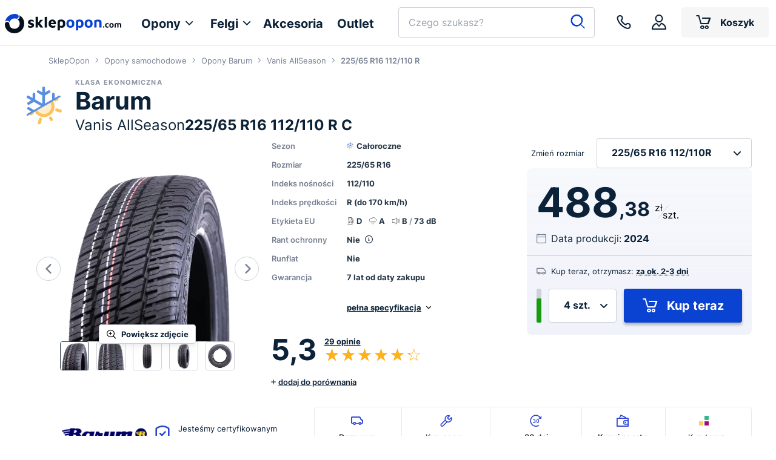

--- FILE ---
content_type: text/html; charset=UTF-8
request_url: https://www.sklepopon.com/opona-caloroczna/barum-vanis-allseason-225-65-r16-112-110-r-c-113277
body_size: 114112
content:
















<!DOCTYPE html>
<html lang="pl">
<head>
    <meta charset="utf-8"/>

    <meta name="Description" content="Barum Vanis AllSeason 225/65 R16 112/110 R – całoroczne opony z homologacją 3PMSF. Dobra przyczepność zimą i latem oraz wygoda jazdy autem bez sezonowej zmiany opon. Sprawdź cenę i dostępność."/>
    
        <title>Barum Vanis AllSeason 225/65 R16 112/110 R | Darmowa dostawa | SklepOpon</title>
    

    <meta name="viewport" content="width=device-width, initial-scale=1.0, minimum-scale=1.0, user-scalable=no">

    
                    <meta name="robots" content="index,follow" />
            

    <link rel="preconnect" href="https://cdn.sklepopon.com" />
    <link rel="dns-prefetch" href="https://cdn.sklepopon.com" />

    <link rel="shortcut icon" type="image/x-icon" href="/favicon.ico"/>
    <link rel="apple-touch-icon" sizes="180x180" href="/apple-touch-icon.png">
    <link rel="icon" type="image/png" sizes="32x32" href="/favicon-32x32.png">
    <link rel="icon" type="image/png" sizes="16x16" href="/favicon-16x16.png">
    <link rel="manifest" href="/site.webmanifest">
    <link rel="mask-icon" href="/safari-pinned-tab.svg" color="#0a42d1">
    <meta name="msapplication-TileColor" content="#ffffff">
    <meta name="theme-color" content="#ffffff">
    <link rel="preload" href="https://cdn.sklepopon.com/assets/new/fonts/Inter-Regular-s.04cccd9e.woff2" as="font" type="font/woff2" crossorigin="">
    <link rel="preload" href="https://cdn.sklepopon.com/assets/new/fonts/Inter-Medium-s.63cb043a.woff2" as="font" type="font/woff2" crossorigin="">
    <link rel="preload" href="https://cdn.sklepopon.com/assets/new/fonts/Inter-SemiBold-s.15013feb.woff2" as="font" type="font/woff2" crossorigin="">
    <link rel="preload" href="https://cdn.sklepopon.com/assets/new/fonts/Inter-Bold-s.113093f2.woff2" as="font" type="font/woff2" crossorigin="">
    <link rel="preload" href="https://cdn.sklepopon.com/assets/new/fonts/icomoon.cf8b37f1.ttf" as="font" type="font/ttf" crossorigin="">

    
    <meta property="og:title" content="Barum Vanis AllSeason 225/65 R16 112/110 R | Darmowa dostawa | SklepOpon">    <meta property="og:image" content="https://cdn.sklepopon.com/temp/img/tread_mini/350x350_barum_vanis_allseason_604611a556674.webp">

    <style>@charset "UTF-8";.splide__container{box-sizing:border-box;position:relative}.splide__list{backface-visibility:hidden;display:flex;height:100%;margin:0!important;padding:0!important}.splide.is-initialized:not(.is-active) .splide__list{display:block}.splide__pagination{align-items:center;display:flex;flex-wrap:wrap;justify-content:center;margin:0;pointer-events:none}.splide__pagination li{display:inline-block;line-height:1;list-style-type:none;margin:0;pointer-events:auto}.splide:not(.is-overflow) .splide__pagination{display:none}.splide__progress__bar{width:0}.splide{position:relative;visibility:hidden}.splide.is-initialized,.splide.is-rendered{visibility:visible}.splide__slide{backface-visibility:hidden;box-sizing:border-box;flex-shrink:0;list-style-type:none!important;margin:0;position:relative}.splide__slide img{vertical-align:bottom}.splide__spinner{animation:splide-loading 1s linear infinite;border:2px solid #999;border-left-color:transparent;border-radius:50%;bottom:0;contain:strict;display:inline-block;height:20px;left:0;margin:auto;position:absolute;right:0;top:0;width:20px}.splide__sr{clip:rect(0 0 0 0);border:0;height:1px;margin:-1px;overflow:hidden;padding:0;position:absolute;width:1px}.splide__toggle.is-active .splide__toggle__play,.splide__toggle__pause{display:none}.splide__toggle.is-active .splide__toggle__pause{display:inline}.splide__track{overflow:hidden;position:relative;z-index:0}@keyframes splide-loading{0%{transform:rotate(0)}to{transform:rotate(1turn)}}.splide__track--draggable{-webkit-touch-callout:none;-webkit-user-select:none;-moz-user-select:none;user-select:none}.splide__track--fade>.splide__list>.splide__slide{margin:0!important;opacity:0;z-index:0}.splide__track--fade>.splide__list>.splide__slide.is-active{opacity:1;z-index:1}.splide--rtl{direction:rtl}.splide__track--ttb>.splide__list{display:block}.splide__arrow{align-items:center;background:#ccc;border:0;border-radius:50%;cursor:pointer;display:flex;height:2em;justify-content:center;opacity:.7;padding:0;position:absolute;top:50%;transform:translateY(-50%);width:2em;z-index:1}.splide__arrow svg{fill:#000;height:1.2em;width:1.2em}.splide__arrow:hover:not(:disabled){opacity:.9}.splide__arrow:disabled{opacity:.3}.splide__arrow:focus-visible{outline:3px solid #0bf;outline-offset:3px}.splide__arrow--prev{left:1em}.splide__arrow--prev svg{transform:scaleX(-1)}.splide__arrow--next{right:1em}.splide.is-focus-in .splide__arrow:focus{outline:3px solid #0bf;outline-offset:3px}.splide__pagination{bottom:.5em;left:0;padding:0 1em;position:absolute;right:0;z-index:1}.splide__pagination__page{background:#ccc;border:0;border-radius:50%;display:inline-block;height:8px;margin:3px;opacity:.7;padding:0;position:relative;transition:transform .2s linear;width:8px}.splide__pagination__page.is-active{background:#fff;transform:scale(1.4);z-index:1}.splide__pagination__page:hover{cursor:pointer;opacity:.9}.splide__pagination__page:focus-visible{outline:3px solid #0bf;outline-offset:3px}.splide.is-focus-in .splide__pagination__page:focus{outline:3px solid #0bf;outline-offset:3px}.splide__progress__bar{background:#ccc;height:3px}.splide__slide{-webkit-tap-highlight-color:rgba(0,0,0,0)}.splide__slide:focus{outline:0}@supports(outline-offset:-3px){.splide__slide:focus-visible{outline:3px solid #0bf;outline-offset:-3px}}@media screen and (-ms-high-contrast:none){.splide__slide:focus-visible{border:3px solid #0bf}}@supports(outline-offset:-3px){.splide.is-focus-in .splide__slide:focus{outline:3px solid #0bf;outline-offset:-3px}}@media screen and (-ms-high-contrast:none){.splide.is-focus-in .splide__slide:focus{border:3px solid #0bf}.splide.is-focus-in .splide__track>.splide__list>.splide__slide:focus{border-color:#0bf}}.splide__toggle{cursor:pointer}.splide__toggle:focus-visible{outline:3px solid #0bf;outline-offset:3px}.splide.is-focus-in .splide__toggle:focus{outline:3px solid #0bf;outline-offset:3px}.splide__track--nav>.splide__list>.splide__slide{border:3px solid transparent;cursor:pointer}.splide__track--nav>.splide__list>.splide__slide.is-active{border:3px solid #000}.splide__arrows--rtl .splide__arrow--prev{left:auto;right:1em}.splide__arrows--rtl .splide__arrow--prev svg{transform:scaleX(1)}.splide__arrows--rtl .splide__arrow--next{left:1em;right:auto}.splide__arrows--rtl .splide__arrow--next svg{transform:scaleX(-1)}.splide__arrows--ttb .splide__arrow{left:50%;transform:translate(-50%)}.splide__arrows--ttb .splide__arrow--prev{top:1em}.splide__arrows--ttb .splide__arrow--prev svg{transform:rotate(-90deg)}.splide__arrows--ttb .splide__arrow--next{bottom:1em;top:auto}.splide__arrows--ttb .splide__arrow--next svg{transform:rotate(90deg)}.splide__pagination--ttb{bottom:0;display:flex;flex-direction:column;left:auto;padding:1em 0;right:.5em;top:0}.tippy-box[data-animation=fade][data-state=hidden]{opacity:0}[data-tippy-root]{max-width:calc(100vw - 10px)}.tippy-box{background-color:#333;border-radius:4px;color:#fff;font-size:14px;line-height:1.4;outline:0;position:relative;transition-property:transform,visibility,opacity;white-space:normal}.tippy-box[data-placement^=top]>.tippy-arrow{bottom:0}.tippy-box[data-placement^=top]>.tippy-arrow:before{border-top-color:initial;border-width:8px 8px 0;bottom:-7px;left:0;transform-origin:center top}.tippy-box[data-placement^=bottom]>.tippy-arrow{top:0}.tippy-box[data-placement^=bottom]>.tippy-arrow:before{border-bottom-color:initial;border-width:0 8px 8px;left:0;top:-7px;transform-origin:center bottom}.tippy-box[data-placement^=left]>.tippy-arrow{right:0}.tippy-box[data-placement^=left]>.tippy-arrow:before{border-left-color:initial;border-width:8px 0 8px 8px;right:-7px;transform-origin:center left}.tippy-box[data-placement^=right]>.tippy-arrow{left:0}.tippy-box[data-placement^=right]>.tippy-arrow:before{border-right-color:initial;border-width:8px 8px 8px 0;left:-7px;transform-origin:center right}.tippy-box[data-inertia][data-state=visible]{transition-timing-function:cubic-bezier(.54,1.5,.38,1.11)}.tippy-arrow{color:#333;height:16px;width:16px}.tippy-arrow:before{border-color:transparent;border-style:solid;content:"";position:absolute}.tippy-content{padding:5px 9px;position:relative;z-index:1}.tippy-box[data-theme~=light]{background-color:#fff;box-shadow:0 0 20px 4px rgba(154,161,177,.15),0 4px 80px -8px rgba(36,40,47,.25),0 4px 4px -2px rgba(91,94,105,.15);color:#26323d}.tippy-box[data-theme~=light][data-placement^=top]>.tippy-arrow:before{border-top-color:#fff}.tippy-box[data-theme~=light][data-placement^=bottom]>.tippy-arrow:before{border-bottom-color:#fff}.tippy-box[data-theme~=light][data-placement^=left]>.tippy-arrow:before{border-left-color:#fff}.tippy-box[data-theme~=light][data-placement^=right]>.tippy-arrow:before{border-right-color:#fff}.tippy-box[data-theme~=light]>.tippy-backdrop{background-color:#fff}.tippy-box[data-theme~=light]>.tippy-svg-arrow{fill:#fff}.choices{font-size:16px;margin-bottom:24px;overflow:hidden;position:relative}.choices:focus{outline:none}.choices:last-child{margin-bottom:0}.choices.is-open{overflow:visible}.choices.is-disabled .choices__inner,.choices.is-disabled .choices__input{background-color:#eaeaea;cursor:not-allowed;-webkit-user-select:none;-moz-user-select:none;user-select:none}.choices.is-disabled .choices__item{cursor:not-allowed}.choices [hidden]{display:none!important}.choices[data-type*=select-one]{cursor:pointer}.choices[data-type*=select-one] .choices__inner{padding-bottom:7.5px}.choices[data-type*=select-one] .choices__input{background-color:#fff;border-bottom:1px solid #ddd;display:block;margin:0;padding:10px;width:100%}.choices[data-type*=select-one] .choices__button{background-image:url([data-uri]);background-size:8px;border-radius:10em;height:20px;margin-right:25px;margin-top:-10px;opacity:.25;padding:0;position:absolute;right:0;top:50%;width:20px}.choices[data-type*=select-one] .choices__button:focus,.choices[data-type*=select-one] .choices__button:hover{opacity:1}.choices[data-type*=select-one] .choices__button:focus{box-shadow:0 0 0 2px #00bcd4}.choices[data-type*=select-one] .choices__item[data-value=""] .choices__button{display:none}.choices[data-type*=select-one]:after{border:5px solid transparent;border-top-color:#333;content:"";height:0;margin-top:-2.5px;pointer-events:none;position:absolute;right:11.5px;top:50%;width:0}.choices[data-type*=select-one].is-open:after{border-color:transparent transparent #333;margin-top:-7.5px}.choices[data-type*=select-one][dir=rtl]:after{left:11.5px;right:auto}.choices[data-type*=select-one][dir=rtl] .choices__button{left:0;margin-left:25px;margin-right:0;right:auto}.choices[data-type*=select-multiple] .choices__inner,.choices[data-type*=text] .choices__inner{cursor:text}.choices[data-type*=select-multiple] .choices__button,.choices[data-type*=text] .choices__button{background-image:url([data-uri]);background-size:8px;border-left:1px solid #008fa1;border-radius:0;display:inline-block;line-height:1;margin:0 -4px 0 8px;opacity:.75;padding-left:16px;position:relative;width:8px}.choices[data-type*=select-multiple] .choices__button:focus,.choices[data-type*=select-multiple] .choices__button:hover,.choices[data-type*=text] .choices__button:focus,.choices[data-type*=text] .choices__button:hover{opacity:1}.choices__inner{background-color:#f9f9f9;border:1px solid #ddd;border-radius:2.5px;display:inline-block;font-size:14px;min-height:44px;overflow:hidden;padding:7.5px 7.5px 3.75px;vertical-align:top;width:100%}.is-focused .choices__inner,.is-open .choices__inner{border-color:#b7b7b7}.is-open .choices__inner{border-radius:2.5px 2.5px 0 0}.is-flipped.is-open .choices__inner{border-radius:0 0 2.5px 2.5px}.choices__list{list-style:none;margin:0;padding-left:0}.choices__list--single{display:inline-block;padding:4px 16px 4px 4px;width:100%}[dir=rtl] .choices__list--single{padding-left:16px;padding-right:4px}.choices__list--single .choices__item{width:100%}.choices__list--multiple{display:inline}.choices__list--multiple .choices__item{background-color:#00bcd4;border:1px solid #00a5bb;border-radius:20px;box-sizing:border-box;color:#fff;display:inline-block;font-size:12px;font-weight:500;margin-bottom:3.75px;margin-right:3.75px;padding:4px 10px;vertical-align:middle;word-break:break-all}.choices__list--multiple .choices__item[data-deletable]{padding-right:5px}[dir=rtl] .choices__list--multiple .choices__item{margin-left:3.75px;margin-right:0}.choices__list--multiple .choices__item.is-highlighted{background-color:#00a5bb;border:1px solid #008fa1}.is-disabled .choices__list--multiple .choices__item{background-color:#aaa;border:1px solid #919191}.choices__list--dropdown,.choices__list[aria-expanded]{background-color:#fff;border:1px solid #ddd;border-bottom-left-radius:2.5px;border-bottom-right-radius:2.5px;margin-top:-1px;overflow:hidden;position:absolute;top:100%;visibility:hidden;width:100%;will-change:visibility;word-break:break-all;z-index:1}.is-active.choices__list--dropdown,.is-active.choices__list[aria-expanded]{visibility:visible}.is-open .choices__list--dropdown,.is-open .choices__list[aria-expanded]{border-color:#b7b7b7}.is-flipped .choices__list--dropdown,.is-flipped .choices__list[aria-expanded]{border-radius:.25rem .25rem 0 0;bottom:100%;margin-bottom:-1px;margin-top:0;top:auto}.choices__list--dropdown .choices__list,.choices__list[aria-expanded] .choices__list{-webkit-overflow-scrolling:touch;max-height:300px;overflow:auto;position:relative;will-change:scroll-position}.choices__list--dropdown .choices__item,.choices__list[aria-expanded] .choices__item{font-size:14px;padding:10px;position:relative}[dir=rtl] .choices__list--dropdown .choices__item,[dir=rtl] .choices__list[aria-expanded] .choices__item{text-align:right}@media (min-width:640px){.choices__list--dropdown .choices__item--selectable,.choices__list[aria-expanded] .choices__item--selectable{padding-right:100px}.choices__list--dropdown .choices__item--selectable:after,.choices__list[aria-expanded] .choices__item--selectable:after{content:attr(data-select-text);font-size:12px;opacity:0;position:absolute;right:10px;top:50%;transform:translateY(-50%)}[dir=rtl] .choices__list--dropdown .choices__item--selectable,[dir=rtl] .choices__list[aria-expanded] .choices__item--selectable{padding-left:100px;padding-right:10px;text-align:right}[dir=rtl] .choices__list--dropdown .choices__item--selectable:after,[dir=rtl] .choices__list[aria-expanded] .choices__item--selectable:after{left:10px;right:auto}}.choices__list--dropdown .choices__item--selectable.is-highlighted,.choices__list[aria-expanded] .choices__item--selectable.is-highlighted{background-color:#f2f2f2}.choices__list--dropdown .choices__item--selectable.is-highlighted:after,.choices__list[aria-expanded] .choices__item--selectable.is-highlighted:after{opacity:.5}.choices__item{cursor:default}.choices__item--selectable{cursor:pointer}.choices__item--disabled{cursor:not-allowed;opacity:.5;-webkit-user-select:none;-moz-user-select:none;user-select:none}.choices__heading{border-bottom:1px solid #f7f7f7;color:gray;font-size:12px;font-weight:600;padding:10px}.choices__button{-webkit-appearance:none;-moz-appearance:none;appearance:none;background-color:transparent;background-position:50%;background-repeat:no-repeat;border:0;cursor:pointer;text-indent:-9999px}.choices__button:focus{outline:none}.choices__input{background-color:#f9f9f9;border:0;border-radius:0;display:inline-block;font-size:14px;margin-bottom:5px;max-width:100%;padding:4px 0 4px 2px;vertical-align:baseline}.choices__input:focus{outline:0}.choices__input::-webkit-search-cancel-button,.choices__input::-webkit-search-decoration,.choices__input::-webkit-search-results-button,.choices__input::-webkit-search-results-decoration{display:none}.choices__input::-ms-clear,.choices__input::-ms-reveal{display:none;height:0;width:0}[dir=rtl] .choices__input{padding-left:0;padding-right:2px}.choices__placeholder{opacity:.5}.CodeMirror{color:#000;direction:ltr;font-family:monospace;height:300px}.CodeMirror-lines{padding:4px 0}.CodeMirror pre.CodeMirror-line,.CodeMirror pre.CodeMirror-line-like{padding:0 4px}.CodeMirror-gutter-filler,.CodeMirror-scrollbar-filler{background-color:#fff}.CodeMirror-gutters{background-color:#f7f7f7;border-right:1px solid #ddd;white-space:nowrap}.CodeMirror-linenumber{color:#999;min-width:20px;padding:0 3px 0 5px;text-align:right;white-space:nowrap}.CodeMirror-guttermarker{color:#000}.CodeMirror-guttermarker-subtle{color:#999}.CodeMirror-cursor{border-left:1px solid #000;border-right:none;width:0}.CodeMirror div.CodeMirror-secondarycursor{border-left:1px solid silver}.cm-fat-cursor .CodeMirror-cursor{background:#7e7;border:0!important;width:auto}.cm-fat-cursor div.CodeMirror-cursors{z-index:1}.cm-fat-cursor .CodeMirror-line::selection,.cm-fat-cursor .CodeMirror-line>span::selection,.cm-fat-cursor .CodeMirror-line>span>span::selection{background:transparent}.cm-fat-cursor .CodeMirror-line::-moz-selection,.cm-fat-cursor .CodeMirror-line>span::-moz-selection,.cm-fat-cursor .CodeMirror-line>span>span::-moz-selection{background:transparent}.cm-fat-cursor{caret-color:transparent}@keyframes blink{50%{background-color:transparent}}.cm-tab{display:inline-block;text-decoration:inherit}.CodeMirror-rulers{bottom:0;left:0;overflow:hidden;position:absolute;right:0;top:-50px}.CodeMirror-ruler{border-left:1px solid #ccc;bottom:0;position:absolute;top:0}.cm-s-default .cm-header{color:blue}.cm-s-default .cm-quote{color:#090}.cm-negative{color:#d44}.cm-positive{color:#292}.cm-header,.cm-strong{font-weight:700}.cm-em{font-style:italic}.cm-link{text-decoration:underline}.cm-strikethrough{text-decoration:line-through}.cm-s-default .cm-keyword{color:#708}.cm-s-default .cm-atom{color:#219}.cm-s-default .cm-number{color:#164}.cm-s-default .cm-def{color:blue}.cm-s-default .cm-variable-2{color:#05a}.cm-s-default .cm-type,.cm-s-default .cm-variable-3{color:#085}.cm-s-default .cm-comment{color:#a50}.cm-s-default .cm-string{color:#a11}.cm-s-default .cm-string-2{color:#f50}.cm-s-default .cm-meta,.cm-s-default .cm-qualifier{color:#555}.cm-s-default .cm-builtin{color:#30a}.cm-s-default .cm-bracket{color:#997}.cm-s-default .cm-tag{color:#170}.cm-s-default .cm-attribute{color:#00c}.cm-s-default .cm-hr{color:#999}.cm-s-default .cm-link{color:#00c}.cm-invalidchar,.cm-s-default .cm-error{color:red}.CodeMirror-composing{border-bottom:2px solid}div.CodeMirror span.CodeMirror-matchingbracket{color:#0b0}div.CodeMirror span.CodeMirror-nonmatchingbracket{color:#a22}.CodeMirror-matchingtag{background:rgba(255,150,0,.3)}.CodeMirror-activeline-background{background:#e8f2ff}.CodeMirror{background:#fff;overflow:hidden;position:relative}.CodeMirror-scroll{height:100%;margin-bottom:-50px;margin-right:-50px;outline:none;overflow:scroll!important;padding-bottom:50px;position:relative;z-index:0}.CodeMirror-sizer{border-right:50px solid transparent;position:relative}.CodeMirror-gutter-filler,.CodeMirror-hscrollbar,.CodeMirror-scrollbar-filler,.CodeMirror-vscrollbar{display:none;outline:none;position:absolute;z-index:6}.CodeMirror-vscrollbar{overflow-x:hidden;overflow-y:scroll;right:0;top:0}.CodeMirror-hscrollbar{bottom:0;left:0;overflow-x:scroll;overflow-y:hidden}.CodeMirror-scrollbar-filler{bottom:0;right:0}.CodeMirror-gutter-filler{bottom:0;left:0}.CodeMirror-gutters{left:0;min-height:100%;position:absolute;top:0;z-index:3}.CodeMirror-gutter{display:inline-block;height:100%;margin-bottom:-50px;vertical-align:top;white-space:normal}.CodeMirror-gutter-wrapper{background:none!important;border:none!important;position:absolute;z-index:4}.CodeMirror-gutter-background{bottom:0;position:absolute;top:0;z-index:4}.CodeMirror-gutter-elt{cursor:default;position:absolute;z-index:4}.CodeMirror-gutter-wrapper ::selection{background-color:transparent}.CodeMirror-gutter-wrapper ::-moz-selection{background-color:transparent}.CodeMirror-lines{cursor:text;min-height:1px}.CodeMirror pre.CodeMirror-line,.CodeMirror pre.CodeMirror-line-like{word-wrap:normal;-webkit-tap-highlight-color:transparent;background:transparent;border-radius:0;border-width:0;color:inherit;font-family:inherit;font-size:inherit;font-variant-ligatures:contextual;line-height:inherit;margin:0;overflow:visible;position:relative;white-space:pre;z-index:2}.CodeMirror-wrap pre.CodeMirror-line,.CodeMirror-wrap pre.CodeMirror-line-like{word-wrap:break-word;white-space:pre-wrap;word-break:normal}.CodeMirror-linebackground{bottom:0;left:0;position:absolute;right:0;top:0;z-index:0}.CodeMirror-linewidget{padding:.1px;position:relative;z-index:2}.CodeMirror-rtl pre{direction:rtl}.CodeMirror-code{outline:none}.CodeMirror-gutter,.CodeMirror-gutters,.CodeMirror-linenumber,.CodeMirror-scroll,.CodeMirror-sizer{box-sizing:content-box}.CodeMirror-measure{height:0;overflow:hidden;position:absolute;visibility:hidden;width:100%}.CodeMirror-cursor{pointer-events:none;position:absolute}.CodeMirror-measure pre{position:static}div.CodeMirror-cursors{position:relative;visibility:hidden;z-index:3}.CodeMirror-focused div.CodeMirror-cursors,div.CodeMirror-dragcursors{visibility:visible}.CodeMirror-selected{background:#d9d9d9}.CodeMirror-focused .CodeMirror-selected{background:#d7d4f0}.CodeMirror-crosshair{cursor:crosshair}.CodeMirror-line::selection,.CodeMirror-line>span::selection,.CodeMirror-line>span>span::selection{background:#d7d4f0}.CodeMirror-line::-moz-selection,.CodeMirror-line>span::-moz-selection,.CodeMirror-line>span>span::-moz-selection{background:#d7d4f0}.cm-searching{background-color:#ffa;background-color:rgba(255,255,0,.4)}.cm-force-border{padding-right:.1px}@media print{.CodeMirror div.CodeMirror-cursors{visibility:hidden}}.cm-tab-wrap-hack:after{content:""}span.CodeMirror-selectedtext{background:none}.cm-s-hopscotch.CodeMirror{background:#322931;color:#d5d3d5}.cm-s-hopscotch div.CodeMirror-selected{background:#433b42!important}.cm-s-hopscotch .CodeMirror-gutters{background:#322931;border-right:0}.cm-s-hopscotch .CodeMirror-linenumber{color:#797379}.cm-s-hopscotch .CodeMirror-cursor{border-left:1px solid #989498!important}.cm-s-hopscotch span.cm-comment{color:#b33508}.cm-s-hopscotch span.cm-atom,.cm-s-hopscotch span.cm-number{color:#c85e7c}.cm-s-hopscotch span.cm-attribute,.cm-s-hopscotch span.cm-property{color:#8fc13e}.cm-s-hopscotch span.cm-keyword{color:#dd464c}.cm-s-hopscotch span.cm-string{color:#fdcc59}.cm-s-hopscotch span.cm-variable{color:#8fc13e}.cm-s-hopscotch span.cm-variable-2{color:#1290bf}.cm-s-hopscotch span.cm-def{color:#fd8b19}.cm-s-hopscotch span.cm-error{background:#dd464c;color:#989498}.cm-s-hopscotch span.cm-bracket{color:#d5d3d5}.cm-s-hopscotch span.cm-tag{color:#dd464c}.cm-s-hopscotch span.cm-link{color:#c85e7c}.cm-s-hopscotch .CodeMirror-matchingbracket{color:#fff!important;text-decoration:underline}.cm-s-hopscotch .CodeMirror-activeline-background{background:#302020}.sp-container{display:inline-block;left:0;overflow:hidden;position:absolute;top:0;z-index:9999994}.sp-container.sp-flat{position:relative}.sp-container,.sp-container *{box-sizing:content-box}.sp-top{display:inline-block;position:relative;width:100%}.sp-top-inner{right:0}.sp-color,.sp-top-inner{bottom:0;left:0;position:absolute;top:0}.sp-color{right:20%}.sp-hue{bottom:0;height:100%;left:84%;position:absolute;right:0;top:0}.sp-clear-enabled .sp-hue{height:77.5%;top:33px}.sp-fill{padding-top:80%}.sp-sat,.sp-val{bottom:0;left:0;position:absolute;right:0;top:0}.sp-alpha-enabled .sp-top{margin-bottom:18px}.sp-alpha-enabled .sp-alpha{display:block}.sp-alpha-handle{background:#fff;border:1px solid #000;bottom:-4px;cursor:pointer;left:50%;opacity:.8;position:absolute;top:-4px;width:6px}.sp-alpha{bottom:-14px;display:none;height:8px;left:0;position:absolute;right:0}.sp-alpha-inner{border:1px solid #333}.sp-clear{display:none}.sp-clear.sp-clear-display{background-position:50%}.sp-clear-enabled .sp-clear{bottom:0;display:block;height:28px;left:84%;position:absolute;right:0;top:0}.sp-alpha,.sp-alpha-handle,.sp-clear,.sp-container,.sp-container button,.sp-container.sp-dragging .sp-input,.sp-dragger,.sp-preview,.sp-replacer,.sp-slider{-webkit-user-select:none;-moz-user-select:-moz-none;-o-user-select:none;user-select:none}.sp-container.sp-buttons-disabled .sp-button-container,.sp-container.sp-input-disabled .sp-input-container,.sp-container.sp-palette-buttons-disabled .sp-palette-button-container,.sp-initial-disabled .sp-initial,.sp-palette-disabled .sp-palette-container,.sp-palette-only .sp-picker-container{display:none}.sp-sat{background-image:linear-gradient(90deg,#fff,hsla(20,42%,65%,0));-ms-filter:"progid:DXImageTransform.Microsoft.gradient(GradientType = 1, startColorstr=#FFFFFFFF, endColorstr=#00CC9A81)";filter:progid:DXImageTransform.Microsoft.gradient(GradientType = 1,startColorstr="#FFFFFFFF",endColorstr="#00CC9A81")}.sp-val{background-image:linear-gradient(0deg,#000,hsla(20,42%,65%,0));-ms-filter:"progid:DXImageTransform.Microsoft.gradient(startColorstr=#00CC9A81, endColorstr=#FF000000)";filter:progid:DXImageTransform.Microsoft.gradient(startColorstr="#00CC9A81",endColorstr="#FF000000")}.sp-hue{background:linear-gradient(180deg,red 0,#ff0 17%,#0f0 33%,#0ff 50%,#00f 67%,#f0f 83%,red)}.sp-1{filter:progid:DXImageTransform.Microsoft.gradient(startColorstr="#ff0000",endColorstr="#ffff00");height:17%}.sp-2{filter:progid:DXImageTransform.Microsoft.gradient(startColorstr="#ffff00",endColorstr="#00ff00");height:16%}.sp-3{filter:progid:DXImageTransform.Microsoft.gradient(startColorstr="#00ff00",endColorstr="#00ffff");height:17%}.sp-4{filter:progid:DXImageTransform.Microsoft.gradient(startColorstr="#00ffff",endColorstr="#0000ff");height:17%}.sp-5{filter:progid:DXImageTransform.Microsoft.gradient(startColorstr="#0000ff",endColorstr="#ff00ff");height:16%}.sp-6{filter:progid:DXImageTransform.Microsoft.gradient(startColorstr="#ff00ff",endColorstr="#ff0000");height:17%}.sp-hidden{display:none!important}.sp-cf:after,.sp-cf:before{content:"";display:table}.sp-cf:after{clear:both}@media(max-device-width:480px){.sp-color{right:40%}.sp-hue{left:63%}.sp-fill{padding-top:60%}}.sp-dragger{background:#000;border:1px solid #fff;border-radius:5px;height:5px;left:0;width:5px}.sp-dragger,.sp-slider{cursor:pointer;position:absolute;top:0}.sp-slider{background:#fff;border:1px solid #000;height:3px;left:-1px;opacity:.8;right:-1px}.sp-container{background-color:#ececec;border:1px solid #f0c49b;border-radius:0;padding:0}.sp-clear,.sp-color,.sp-container,.sp-container button,.sp-container input,.sp-hue{-ms-box-sizing:border-box;box-sizing:border-box;font:normal 12px Lucida Grande,Lucida Sans Unicode,Lucida Sans,Geneva,Verdana,sans-serif}.sp-top{margin-bottom:3px}.sp-clear,.sp-color,.sp-hue{border:1px solid #666}.sp-input-container{float:right;margin-bottom:4px;width:100px}.sp-initial-disabled .sp-input-container,.sp-input{width:100%}.sp-input{background:transparent;border:1px inset;border-radius:3px;color:#222;font-size:12px!important;margin:0;padding:4px 5px}.sp-input:focus{border:1px solid orange}.sp-input.sp-validation-error{background:#fdd;border:1px solid red}.sp-palette-container,.sp-picker-container{float:left;margin-bottom:-290px;padding:10px 10px 300px;position:relative}.sp-picker-container{border-left:1px solid #fff;width:172px}.sp-palette-container{border-right:1px solid #ccc}.sp-palette-only .sp-palette-container{border:0}.sp-palette .sp-thumb-el{border:2px solid transparent;cursor:pointer;display:block;float:left;height:15px;margin:3px;position:relative;width:24px}.sp-palette .sp-thumb-el.sp-thumb-active,.sp-palette .sp-thumb-el:hover{border-color:orange}.sp-thumb-el{position:relative}.sp-initial{border:1px solid #333;float:left}.sp-initial span{border:none;display:block;float:left;height:25px;margin:0;width:30px}.sp-initial .sp-clear-display{background-position:50%}.sp-button-container,.sp-palette-button-container{float:right}.sp-replacer{background:#eee;border:1px solid #91765d;color:#333;cursor:pointer;display:inline-block;margin:0;overflow:hidden;padding:4px;vertical-align:middle}.sp-replacer.sp-active,.sp-replacer:hover{border-color:#f0c49b;color:#111}.sp-replacer.sp-disabled{border-color:silver;color:silver;cursor:default}.sp-dd{float:left;font-size:10px;height:16px;line-height:16px;padding:2px 0}.sp-preview{border:1px solid #222;float:left;height:20px;margin-right:5px;position:relative;width:25px;z-index:0}.sp-palette{max-width:220px}.sp-palette .sp-thumb-el{border:1px solid #d0d0d0;height:16px;margin:2px 1px;width:16px}.sp-container{padding-bottom:0}.sp-container button{background-color:#eee;background-image:linear-gradient(180deg,#eee,#ccc);border:1px solid;border-color:#ccc #ccc #bbb;border-radius:3px;color:#333;font-size:14px;line-height:1;padding:5px 4px;text-align:center;text-shadow:0 1px 0 #eee;vertical-align:middle}.sp-container button:hover{background-color:#ddd;background-image:linear-gradient(180deg,#ddd,#bbb);border:1px solid;border-color:#bbb #bbb #999;cursor:pointer;text-shadow:0 1px 0 #ddd}.sp-container button:active{border:1px solid;border-color:#aaa #aaa #888;-ms-box-shadow:inset 0 0 5px 2px #aaa,0 1px 0 0 #eee;-o-box-shadow:inset 0 0 5px 2px #aaa,0 1px 0 0 #eee;box-shadow:inset 0 0 5px 2px #aaa,0 1px 0 0 #eee}.sp-cancel{color:#d93f3f!important;font-size:11px;margin:0 5px 0 0;padding:2px;text-decoration:none;vertical-align:middle}.sp-cancel:hover{color:#d93f3f!important;text-decoration:underline}.sp-palette span.sp-thumb-active,.sp-palette span:hover{border-color:#000}.sp-alpha,.sp-preview,.sp-thumb-el{background-image:url([data-uri]);position:relative}.sp-alpha-inner,.sp-preview-inner,.sp-thumb-inner{bottom:0;display:block;left:0;position:absolute;right:0;top:0}.sp-palette .sp-thumb-inner{background-position:50% 50%;background-repeat:no-repeat}.sp-palette .sp-thumb-light.sp-thumb-active .sp-thumb-inner{background-image:url([data-uri])}.sp-palette .sp-thumb-dark.sp-thumb-active .sp-thumb-inner{background-image:url([data-uri])}.sp-clear-display{background-image:url([data-uri]);background-position:50%;background-repeat:no-repeat}.gjs-is__grab,.gjs-is__grab *{cursor:grab!important}.gjs-is__grabbing,.gjs-is__grabbing *{cursor:grabbing!important;-moz-user-select:none;-webkit-user-select:none;-o-user-select:none;user-select:none}.gjs-one-bg{background-color:var(--gjs-primary-color)}.gjs-one-color,.gjs-one-color-h:hover{color:var(--gjs-primary-color)}.gjs-two-bg{background-color:var(--gjs-secondary-color)}.gjs-two-color,.gjs-two-color-h:hover{color:var(--gjs-secondary-color)}.gjs-three-bg{background-color:var(--gjs-tertiary-color)}.gjs-three-color,.gjs-three-color-h:hover{color:var(--gjs-tertiary-color)}.gjs-four-bg{background-color:var(--gjs-quaternary-color)}.gjs-four-color,.gjs-four-color-h:hover{color:var(--gjs-quaternary-color)}.gjs-danger-bg{background-color:var(--gjs-color-red)}.gjs-danger-color,.gjs-danger-color-h:hover{color:var(--gjs-color-red)}.gjs-bg-main,.gjs-off-prv,.gjs-sm-colorp-c{background-color:var(--gjs-main-color)}.gjs-color-main,.gjs-off-prv,.gjs-sm-stack #gjs-sm-add{fill:var(--gjs-font-color);color:var(--gjs-font-color)}.gjs-color-active{fill:var(--gjs-font-color-active);color:var(--gjs-font-color-active)}.gjs-color-warn{fill:var(--gjs-color-warn);color:var(--gjs-color-warn)}.gjs-color-hl{fill:var(--gjs-color-highlight);color:var(--gjs-color-highlight)}.gjs-clm-tags #gjs-clm-new,.gjs-invis-invis,.gjs-no-app{background-color:transparent;border:none;color:inherit}.gjs-no-app{height:10px}.gjs-test::btn{color:"#fff"}.opac50{filter:alpha(opacity=50);opacity:.5}.checker-bg,.gjs-checker-bg,.gjs-field-colorp-c,.gjs-sm-layer-preview{background-image:url([data-uri])}.gjs-grabbing,.gjs-grabbing *,.gjs-layer-name,.gjs-no-user-select,.gjs-rte-toolbar{-moz-user-select:none;-webkit-user-select:none;-o-user-select:none;user-select:none}.gjs-fixedmargin-v-el,.gjs-fixedpadding-v-el,.gjs-margin-v-el,.gjs-no-pointer-events,.gjs-padding-v-el,.gjs-resizer-c{pointer-events:none}.gjs-bdrag{width:auto}.gjs-bdrag,.gjs-drag-helper{pointer-events:none!important;position:absolute!important;z-index:10!important}.gjs-drag-helper{background-color:var(--gjs-color-blue)!important;margin:15px!important;outline:none!important;transform:scale(.3)!important;transform-origin:top left!important;-webkit-transform-origin:top left!important;transition:none!important}.gjs-grabbing,.gjs-grabbing *{cursor:grabbing!important;cursor:-webkit-grabbing!important}.gjs-grabbing{overflow:hidden}.gjs-off-prv{cursor:pointer;padding:5px;position:relative;z-index:10}.gjs-editor-cont ::-webkit-scrollbar-track{background:var(--gjs-secondary-dark-color)}.gjs-editor-cont ::-webkit-scrollbar-thumb{background-color:hsla(0,0%,100%,.2)}.gjs-editor-cont ::-webkit-scrollbar{width:8px}:root{--gjs-main-color:#444;--gjs-primary-color:#444;--gjs-secondary-color:#ddd;--gjs-tertiary-color:#804f7b;--gjs-quaternary-color:#d278c9;--gjs-font-color:#ddd;--gjs-font-color-active:#f8f8f8;--gjs-main-dark-color:rgba(0,0,0,.2);--gjs-secondary-dark-color:rgba(0,0,0,.1);--gjs-main-light-color:hsla(0,0%,100%,.1);--gjs-secondary-light-color:hsla(0,0%,100%,.7);--gjs-soft-light-color:hsla(0,0%,100%,.015);--gjs-color-blue:#3b97e3;--gjs-color-red:#dd3636;--gjs-color-yellow:#ffca6f;--gjs-color-green:#62c462;--gjs-left-width:15%;--gjs-color-highlight:#71b7f1;--gjs-color-warn:#ffca6f;--gjs-handle-margin:-5px;--gjs-light-border:hsla(0,0%,100%,.05);--gjs-arrow-color:hsla(0,0%,100%,.7);--gjs-dark-text-shadow:rgba(0,0,0,.2);--gjs-color-input-padding:22px;--gjs-input-padding:5px;--gjs-padding-elem-classmanager:5px 6px;--gjs-upload-padding:150px 10px;--gjs-animation-duration:0.2s;--gjs-main-font:Helvetica,sans-serif;--gjs-font-size:0.75rem;--gjs-placeholder-background-color:var(--gjs-color-green);--gjs-canvas-top:40px;--gjs-flex-item-gap:5px}.clear{clear:both}.gjs-block-category .gjs-title,.gjs-category-title,.gjs-clm-tags #gjs-clm-close,.gjs-com-no-select,.gjs-com-no-select img,.gjs-layer-title,.gjs-sm-sector-title,.gjs-trait-category .gjs-title,.no-select{-moz-user-select:none;-webkit-user-select:none;-o-user-select:none;user-select:none}.gjs-no-touch-actions{touch-action:none}.gjs-disabled{filter:alpha(opacity=50);opacity:.5;-moz-user-select:none;-webkit-user-select:none;-o-user-select:none;user-select:none}.gjs-editor{box-sizing:border-box;font-family:var(--gjs-main-font);font-size:var(--gjs-font-size);height:100%;position:relative}.gjs-freezed{filter:alpha(opacity=50);opacity:.5;pointer-events:none}.gjs-traits-label{border-bottom:1px solid var(--gjs-main-dark-color);font-weight:lighter;margin-bottom:5px;padding:10px;text-align:left}.gjs-label-wrp{min-width:30%;width:30%}.gjs-field-wrp{flex-grow:1}.gjs-trait-categories,.gjs-traits-c,.gjs-traits-cs{display:flex;flex-direction:column}.gjs-trait-category{width:100%}.gjs-trait-category .gjs-caret-icon{margin-right:5px}.gjs-trt-header{font-weight:lighter;padding:10px}.gjs-trt-trait{align-items:center;display:flex;font-weight:lighter;gap:5px;justify-content:flex-start;padding:5px 10px;text-align:left}.gjs-trt-traits{font-size:var(--gjs-font-size)}.gjs-trt-trait .gjs-label{overflow:hidden;text-align:left;text-overflow:ellipsis}.gjs-guide-info{position:absolute}.gjs-guide-info__content{display:flex;height:100%;padding:5px;position:absolute;width:100%}.gjs-guide-info__line{margin:auto;position:relative}.gjs-guide-info__line:after,.gjs-guide-info__line:before{background-color:inherit;content:"";display:block;position:absolute}.gjs-guide-info__y{padding:0 5px}.gjs-guide-info__y .gjs-guide-info__content{justify-content:center}.gjs-guide-info__y .gjs-guide-info__line{height:1px;width:100%}.gjs-guide-info__y .gjs-guide-info__line:after,.gjs-guide-info__y .gjs-guide-info__line:before{bottom:0;height:10px;left:0;margin:auto;top:0;width:1px}.gjs-guide-info__y .gjs-guide-info__line:after{left:auto;right:0}.gjs-guide-info__x{padding:5px 0}.gjs-guide-info__x .gjs-guide-info__content{align-items:center}.gjs-guide-info__x .gjs-guide-info__line{height:100%;width:1px}.gjs-guide-info__x .gjs-guide-info__line:after,.gjs-guide-info__x .gjs-guide-info__line:before{height:1px;left:0;margin:auto;right:0;top:0;transform:translateX(-50%);width:10px}.gjs-guide-info__x .gjs-guide-info__line:after{bottom:0;top:auto}.gjs-badge{white-space:nowrap}.gjs-badge__icon{display:inline-block;height:15px;vertical-align:middle;width:15px}.gjs-badge__icon svg{fill:currentColor}.gjs-badge__name{display:inline-block;vertical-align:middle}.gjs-frame-wrapper{height:100%;left:0;margin:auto;position:absolute;right:0;width:100%}.gjs-frame-wrapper--anim{transition:width .35s ease,height .35s ease}.gjs-frame-wrapper__top{display:flex;left:50%;padding:5px 0;position:absolute;top:0;transform:translateY(-100%) translateX(-50%);width:100%}.gjs-frame-wrapper__top-r{margin-left:auto}.gjs-frame-wrapper__left{height:100%;left:0;position:absolute;top:50%;transform:translateX(-100%) translateY(-50%)}.gjs-frame-wrapper__bottom{bottom:0;left:50%;position:absolute;transform:translateY(100%) translateX(-50%);width:100%}.gjs-frame-wrapper__right{height:100%;position:absolute;right:0;top:50%;transform:translateX(100%) translateY(-50%)}.gjs-frame-wrapper__icon{cursor:pointer;width:24px}.gjs-frame-wrapper__icon>svg{fill:currentColor}.gjs-fixedpadding-v-top,.gjs-padding-v-top{left:0;top:0;width:100%}.gjs-fixedpadding-v-right,.gjs-padding-v-right{right:0}.gjs-fixedpadding-v-bottom,.gjs-padding-v-bottom{bottom:0;left:0;width:100%}.gjs-fixedpadding-v-left,.gjs-padding-v-left{left:0}.gjs-cv-canvas{bottom:0;box-sizing:border-box;height:calc(100% - var(--gjs-canvas-top));left:0;overflow:hidden;position:absolute;top:var(--gjs-canvas-top);width:calc(100% - var(--gjs-left-width));z-index:1}.gjs-cv-canvas-bg{background-color:rgba(0,0,0,.15)}.gjs-cv-canvas.gjs-cui{height:100%;top:0;width:100%}.gjs-cv-canvas.gjs-is__grab .gjs-cv-canvas__frames,.gjs-cv-canvas.gjs-is__grabbing .gjs-cv-canvas__frames{pointer-events:none}.gjs-cv-canvas__frames{height:100%;left:0;position:absolute;top:0;width:100%}.gjs-cv-canvas__spots{pointer-events:none;position:absolute;z-index:1}.gjs-cv-canvas .gjs-ghost{background-color:#5b5b5b;border:2px dashed #ccc;display:none;filter:alpha(opacity=55);opacity:.55;pointer-events:none;position:absolute;z-index:10}.gjs-cv-canvas .gjs-highlighter,.gjs-cv-canvas .gjs-highlighter-sel{height:100%;outline:1px solid var(--gjs-color-blue);outline-offset:-1px;pointer-events:none;position:absolute;width:100%}.gjs-cv-canvas .gjs-highlighter-warning{outline:3px solid var(--gjs-color-yellow)}.gjs-cv-canvas .gjs-highlighter-sel{outline:2px solid var(--gjs-color-blue);outline-offset:-2px}.gjs-cv-canvas #gjs-tools,.gjs-cv-canvas .gjs-tools{height:100%;left:0;outline:none;position:absolute;top:0;width:100%;z-index:1}.gjs-cv-canvas *{box-sizing:border-box}.gjs-frame{border:none;bottom:0;display:block;height:100%;margin:auto;outline:medium none;right:0;transition:width .35s ease,height .35s ease;width:100%}.gjs-frame,.gjs-toolbar{left:0;position:absolute;top:0}.gjs-toolbar{background-color:var(--gjs-color-blue);color:#fff;white-space:nowrap;z-index:10}.gjs-toolbar-item{cursor:pointer;display:inline-block;padding:5px;width:26px}.gjs-toolbar-item svg{fill:currentColor;vertical-align:middle}.gjs-resizer-c{height:100%;left:0;position:absolute;top:0;width:100%;z-index:9}.gjs-fixedmargin-v-el,.gjs-fixedpadding-v-el,.gjs-margin-v-el,.gjs-padding-v-el{background-color:#ff0;filter:alpha(opacity=10);opacity:.1;position:absolute}.gjs-fixedmargin-v-el,.gjs-fixedpadding-v-el{filter:alpha(opacity=20);opacity:.2}.gjs-fixedpadding-v-el,.gjs-padding-v-el{background-color:navy}.gjs-resizer-h{background-color:#fff;border:3px solid var(--gjs-color-blue);height:10px;margin:var(--gjs-handle-margin);pointer-events:all;position:absolute;width:10px}.gjs-resizer-h-tl{cursor:nwse-resize;left:0;top:0}.gjs-resizer-h-tr{cursor:nesw-resize;right:0;top:0}.gjs-resizer-h-tc{cursor:ns-resize;left:0;margin:var(--gjs-handle-margin) auto;right:0;top:0}.gjs-resizer-h-cl{left:0}.gjs-resizer-h-cl,.gjs-resizer-h-cr{bottom:0;cursor:ew-resize;margin:auto var(--gjs-handle-margin);top:0}.gjs-resizer-h-cr{right:0}.gjs-resizer-h-bl{bottom:0;cursor:nesw-resize;left:0}.gjs-resizer-h-bc{bottom:0;cursor:ns-resize;left:0;margin:var(--gjs-handle-margin) auto;right:0}.gjs-resizer-h-br{bottom:0;cursor:nwse-resize;right:0}.gjs-pn-panel .gjs-resizer-h{background-color:rgba(0,0,0,.2);border:none;opacity:0;transition:opacity .25s}.gjs-pn-panel .gjs-resizer-h:hover{opacity:1}.gjs-pn-panel .gjs-resizer-h-bc,.gjs-pn-panel .gjs-resizer-h-tc{margin:0 auto;width:100%}.gjs-pn-panel .gjs-resizer-h-cl,.gjs-pn-panel .gjs-resizer-h-cr{height:100%;margin:auto 0}.gjs-resizing .gjs-badge,.gjs-resizing .gjs-highlighter{display:none!important}.gjs-resizing-tl *{cursor:nwse-resize!important}.gjs-resizing-tr *{cursor:nesw-resize!important}.gjs-resizing-tc *{cursor:ns-resize!important}.gjs-resizing-cl *,.gjs-resizing-cr *{cursor:ew-resize!important}.gjs-resizing-bl *{cursor:nesw-resize!important}.gjs-resizing-bc *{cursor:ns-resize!important}.gjs-resizing-br *{cursor:nwse-resize!important}.btn-cl,.gjs-am-close,.gjs-mdl-btn-close{cursor:pointer;filter:alpha(opacity=30);font-size:25px;opacity:.3}.btn-cl:hover,.gjs-am-close:hover,.gjs-mdl-btn-close:hover{filter:alpha(opacity=70);opacity:.7}.no-dots,.ui-resizable-handle{border:none!important;margin:0!important;outline:none!important}.gjs-com-dashed *{box-sizing:border-box;outline:1px dashed #888;outline-offset:-2px}.gjs-badge,.gjs-com-badge{background-color:var(--gjs-color-blue);color:#fff;display:none;font-size:12px;outline:none;padding:2px 5px;pointer-events:none;position:absolute;z-index:1}.gjs-badge-warning{background-color:var(--gjs-color-yellow)}.gjs-com-placeholder,.gjs-placeholder{display:none;pointer-events:none;position:absolute;z-index:10}.gjs-placeholder{border-style:solid!important;box-sizing:border-box;outline:none;transition:top var(--gjs-animation-duration),left var(--gjs-animation-duration),width var(--gjs-animation-duration),height var(--gjs-animation-duration)}.gjs-com-placeholder.horizontal,.gjs-placeholder.horizontal{border-color:transparent var(--gjs-placeholder-background-color);border-width:3px 5px;margin:-3px 0 0}.gjs-com-placeholder.vertical,.gjs-placeholder.vertical{border-color:var(--gjs-placeholder-background-color) transparent;border-width:5px 3px;margin:0 0 0 -3px}.gjs-com-placeholder-int,.gjs-placeholder-int{background-color:var(--gjs-placeholder-background-color);box-shadow:0 0 3px rgba(0,0,0,.2);height:100%;outline:none;padding:1.5px;pointer-events:none;width:100%}.gjs-pn-panel{box-sizing:border-box;display:inline-block;padding:5px;position:absolute;text-align:center;z-index:3}.gjs-pn-panel .icon-redo,.gjs-pn-panel .icon-undo{font-size:20px;height:30px;width:25px}.gjs-pn-commands{box-shadow:0 0 5px var(--gjs-main-dark-color);left:0;top:0;width:calc(100% - var(--gjs-left-width))}.gjs-pn-options{right:var(--gjs-left-width);top:0}.gjs-pn-views{border-bottom:2px solid var(--gjs-main-dark-color);right:0;width:var(--gjs-left-width);z-index:4}.gjs-pn-views-container{box-shadow:0 0 5px var(--gjs-main-dark-color);height:100%;overflow:auto;padding:42px 0 0;right:0;width:var(--gjs-left-width)}.gjs-pn-buttons{align-items:center;display:flex;justify-content:space-between}.gjs-pn-btn{background-color:transparent;border:none;border-radius:2px;box-sizing:border-box;cursor:pointer;font-size:18px;line-height:21px;margin-right:5px;min-height:30px;min-width:30px;padding:4px;position:relative}.gjs-pn-btn.gjs-pn-active{background-color:rgba(0,0,0,.15);box-shadow:inset 0 0 3px rgba(0,0,0,.25)}.gjs-pn-btn svg{fill:currentColor}.gjs-label{line-height:18px}.gjs-fields{display:flex}.gjs-select{padding:0;width:100%}.gjs-select select{padding-right:10px}.gjs-select select:-moz-focusring,.gjs-select:-moz-focusring{color:transparent;text-shadow:0 0 0 var(--gjs-secondary-light-color)}.gjs-btn-prim:focus,.gjs-button:focus,.gjs-input:focus,.gjs-select select:focus,.gjs-select:focus{outline:none}.gjs-field input,.gjs-field select,.gjs-field textarea{-webkit-appearance:none;-moz-appearance:none;appearance:none;background-color:transparent;border:none;box-sizing:border-box;color:inherit;padding:var(--gjs-input-padding);position:relative;width:100%;z-index:1}.gjs-field input:focus,.gjs-field select:focus,.gjs-field textarea:focus{outline:none}.gjs-field input[type=number]{-moz-appearance:textfield}.gjs-field input[type=number]::-webkit-inner-spin-button,.gjs-field input[type=number]::-webkit-outer-spin-button{-webkit-appearance:none;margin:0}.gjs-field-range{flex:9 1 auto}.gjs-field-integer input{padding-right:30px}.gjs-clm-select option,.gjs-field-select option,.gjs-fields option,.gjs-select option,.gjs-sm-select option,.gjs-sm-unit option{background-color:var(--gjs-main-color);color:var(--gjs-font-color)}.gjs-field{background-color:var(--gjs-main-dark-color);border:none;border-radius:2px;box-shadow:none;box-sizing:border-box;padding:0;position:relative}.gjs-field textarea{resize:vertical}.gjs-field .gjs-sel-arrow{height:100%;position:absolute;right:0;top:0;width:9px;z-index:0}.gjs-field .gjs-d-s-arrow{border-left:3px solid transparent;border-right:4px solid transparent;border-top:4px solid var(--gjs-arrow-color);cursor:pointer;height:0;right:var(--gjs-input-padding);width:0}.gjs-field .gjs-d-s-arrow,.gjs-field-arrows{bottom:0;margin:auto;position:absolute;top:0}.gjs-field-arrows{cursor:ns-resize;height:20px;right:calc(var(--gjs-input-padding) - 2px);width:9px;z-index:10}.gjs-field-color,.gjs-field-radio{width:100%}.gjs-field-color input{box-sizing:border-box;padding-right:var(--gjs-color-input-padding)}.gjs-field-colorp{border-left:1px solid var(--gjs-main-dark-color);box-sizing:border-box;height:100%;padding:2px;position:absolute;right:0;top:0;width:var(--gjs-color-input-padding);z-index:10}.gjs-field-colorp .gjs-checker-bg,.gjs-field-colorp .gjs-field-colorp-c{border-radius:1px;height:100%;width:100%}.gjs-field-colorp-c{height:100%;position:relative;width:100%}.gjs-field-color-picker{background-color:var(--gjs-font-color);border-radius:1px;box-shadow:0 0 1px var(--gjs-main-dark-color);cursor:pointer;height:100%;position:absolute;top:0;width:100%}.gjs-field-checkbox{cursor:pointer;display:block;height:17px;padding:0;width:17px}.gjs-field-checkbox input{display:none}.gjs-field-checkbox input:checked+.gjs-chk-icon{border-color:hsla(0,0%,100%,.5);border-style:solid;border-width:0 2px 2px 0}.gjs-radio-item{border-left:1px solid var(--gjs-dark-text-shadow);flex:1 1 auto;text-align:center}.gjs-radio-item:first-child{border:none}.gjs-radio-item:hover{background:var(--gjs-main-dark-color)}.gjs-radio-item input{display:none}.gjs-radio-item input:checked+.gjs-radio-item-label{background-color:hsla(0,0%,100%,.2)}.gjs-radio-items{display:flex}.gjs-radio-item-label{cursor:pointer;display:block;padding:var(--gjs-input-padding)}.gjs-field-units{bottom:0;margin:auto;position:absolute;right:10px;top:0}.gjs-field-unit{color:var(--gjs-arrow-color);cursor:pointer;font-size:10px;position:absolute;right:10px;top:3px}.gjs-input-unit{text-align:center}.gjs-field-arrow-d,.gjs-field-arrow-u{border-left:3px solid transparent;border-right:4px solid transparent;border-top:4px solid var(--gjs-arrow-color);bottom:4px;cursor:pointer;height:0;position:absolute;width:0}.gjs-field-arrow-u{border-bottom:4px solid var(--gjs-arrow-color);border-top:none;top:4px}.gjs-field-select{padding:0}.gjs-field-range{background-color:transparent;border:none;box-shadow:none;padding:0}.gjs-field-range input{height:100%;margin:0}.gjs-field-range input:focus{outline:none}.gjs-field-range input::-webkit-slider-thumb{-webkit-appearance:none;background-color:var(--gjs-font-color);border:1px solid var(--gjs-main-dark-color);border-radius:100%;cursor:pointer;height:10px;margin-top:-4px;width:10px}.gjs-field-range input::-moz-range-thumb{background-color:var(--gjs-font-color);border:1px solid var(--gjs-main-dark-color);border-radius:100%;cursor:pointer;height:10px;width:10px}.gjs-field-range input::-ms-thumb{background-color:var(--gjs-font-color);border:1px solid var(--gjs-main-dark-color);border-radius:100%;cursor:pointer;height:10px;width:10px}.gjs-field-range input::-moz-range-track{background-color:var(--gjs-main-dark-color);border-radius:1px;height:3px;margin-top:3px}.gjs-field-range input::-webkit-slider-runnable-track{background-color:var(--gjs-main-dark-color);border-radius:1px;height:3px;margin-top:3px}.gjs-field-range input::-ms-track{background-color:var(--gjs-main-dark-color);border-radius:1px;height:3px;margin-top:3px}.gjs-btn-prim{border:none;border-radius:2px;color:inherit;cursor:pointer;padding:3px 6px;padding:var(--gjs-input-padding)}.gjs-btn-prim,.gjs-btn-prim:active{background-color:var(--gjs-main-light-color)}.gjs-btn--full{width:100%}.gjs-chk-icon{box-sizing:border-box;display:block;height:14px;margin:0 5px;transform:rotate(45deg);width:6px}.gjs-add-trasp{background:none;border:none;border-radius:2px;color:var(--gjs-font-color);cursor:pointer;filter:alpha(opacity=75);font-size:1em;opacity:.75}.gjs-add-trasp:hover{filter:alpha(opacity=100);opacity:1}.gjs-add-trasp:active{background-color:rgba(0,0,0,.2)}.gjs-devices-c{align-items:center;display:flex;padding:2px 3px 3px}.gjs-devices-c .gjs-device-label{flex-grow:2;margin-right:10px;text-align:left}.gjs-devices-c .gjs-select{flex-grow:20}.gjs-devices-c .gjs-add-trasp{flex-grow:1;margin-left:5px}.gjs-block-category.gjs-open,.gjs-category-open,.gjs-sm-sector.gjs-sm-open,.gjs-trait-category.gjs-open{border-bottom:1px solid rgba(0,0,0,.25)}.gjs-block-category .gjs-title,.gjs-category-title,.gjs-layer-title,.gjs-sm-sector-title,.gjs-trait-category .gjs-title{background-color:var(--gjs-secondary-dark-color);border-bottom:1px solid rgba(0,0,0,.25);cursor:pointer;font-weight:lighter;letter-spacing:1px;padding:9px 10px 9px 20px;position:relative;text-align:left}.gjs-sm-clear{cursor:pointer;height:14px;margin-left:3px;min-width:14px;width:14px}.gjs-sm-header{font-weight:lighter;padding:10px}.gjs-sm-sector{clear:both;font-weight:lighter;text-align:left}.gjs-sm-sector-title{align-items:center;display:flex}.gjs-sm-sector-caret{height:17px;min-width:17px;transform:rotate(-90deg);width:17px}.gjs-sm-sector-label{margin-left:5px}.gjs-sm-sector.gjs-sm-open .gjs-sm-sector-caret{transform:none}.gjs-sm-properties{align-items:flex-end;box-sizing:border-box;display:flex;flex-wrap:wrap;font-size:var(--gjs-font-size);padding:10px 5px;width:100%}.gjs-sm-label{align-items:center;display:flex;margin:5px 5px 3px 0}.gjs-sm-close-btn,.gjs-sm-preview-file-close{cursor:pointer;display:block;filter:alpha(opacity=70);font-size:23px;opacity:.7;position:absolute;right:5px;top:0}.gjs-sm-close-btn:hover,.gjs-sm-preview-file-close:hover{filter:alpha(opacity=90);opacity:.9}.gjs-clm-field,.gjs-clm-select,.gjs-sm-field{position:relative;width:100%}.gjs-clm-field input,.gjs-clm-field select,.gjs-clm-select input,.gjs-clm-select select,.gjs-sm-field input,.gjs-sm-field select{background-color:transparent;border:none;color:hsla(0,0%,100%,.7);width:100%}.gjs-clm-field input,.gjs-clm-select input,.gjs-sm-field input{box-sizing:border-box}.gjs-clm-field select,.gjs-clm-select select,.gjs-sm-field select{-webkit-appearance:none;-moz-appearance:none;appearance:none;position:relative;z-index:1}.gjs-clm-field select::-ms-expand,.gjs-clm-select select::-ms-expand,.gjs-sm-field select::-ms-expand{display:none}.gjs-clm-field select:-moz-focusring,.gjs-clm-select select:-moz-focusring,.gjs-sm-field select:-moz-focusring{color:transparent;text-shadow:0 0 0 var(--gjs-secondary-light-color)}.gjs-clm-field input:focus,.gjs-clm-field select:focus,.gjs-clm-select input:focus,.gjs-clm-select select:focus,.gjs-sm-field input:focus,.gjs-sm-field select:focus{outline:none}.gjs-clm-field .gjs-sm-unit,.gjs-clm-select .gjs-sm-unit,.gjs-sm-field .gjs-sm-unit{color:var(--gjs-secondary-light-color);cursor:pointer;font-size:10px;position:absolute;right:10px;top:3px}.gjs-clm-field .gjs-clm-sel-arrow,.gjs-clm-field .gjs-sm-int-arrows,.gjs-clm-field .gjs-sm-sel-arrow,.gjs-clm-select .gjs-clm-sel-arrow,.gjs-clm-select .gjs-sm-int-arrows,.gjs-clm-select .gjs-sm-sel-arrow,.gjs-sm-field .gjs-clm-sel-arrow,.gjs-sm-field .gjs-sm-int-arrows,.gjs-sm-field .gjs-sm-sel-arrow{cursor:ns-resize;height:100%;position:absolute;right:0;top:0;width:9px}.gjs-clm-field .gjs-sm-sel-arrow,.gjs-clm-select .gjs-sm-sel-arrow,.gjs-sm-field .gjs-sm-sel-arrow{cursor:pointer}.gjs-clm-field .gjs-clm-d-s-arrow,.gjs-clm-field .gjs-sm-d-arrow,.gjs-clm-field .gjs-sm-d-s-arrow,.gjs-clm-field .gjs-sm-u-arrow,.gjs-clm-select .gjs-clm-d-s-arrow,.gjs-clm-select .gjs-sm-d-arrow,.gjs-clm-select .gjs-sm-d-s-arrow,.gjs-clm-select .gjs-sm-u-arrow,.gjs-sm-field .gjs-clm-d-s-arrow,.gjs-sm-field .gjs-sm-d-arrow,.gjs-sm-field .gjs-sm-d-s-arrow,.gjs-sm-field .gjs-sm-u-arrow{border-left:3px solid transparent;border-right:4px solid transparent;cursor:pointer;height:0;position:absolute;width:0}.gjs-clm-field .gjs-sm-u-arrow,.gjs-clm-select .gjs-sm-u-arrow,.gjs-sm-field .gjs-sm-u-arrow{border-bottom:4px solid var(--gjs-secondary-light-color);top:4px}.gjs-clm-field .gjs-clm-d-s-arrow,.gjs-clm-field .gjs-sm-d-arrow,.gjs-clm-field .gjs-sm-d-s-arrow,.gjs-clm-select .gjs-clm-d-s-arrow,.gjs-clm-select .gjs-sm-d-arrow,.gjs-clm-select .gjs-sm-d-s-arrow,.gjs-sm-field .gjs-clm-d-s-arrow,.gjs-sm-field .gjs-sm-d-arrow,.gjs-sm-field .gjs-sm-d-s-arrow{border-top:4px solid var(--gjs-secondary-light-color);bottom:4px}.gjs-clm-field .gjs-clm-d-s-arrow,.gjs-clm-field .gjs-sm-d-s-arrow,.gjs-clm-select .gjs-clm-d-s-arrow,.gjs-clm-select .gjs-sm-d-s-arrow,.gjs-sm-field .gjs-clm-d-s-arrow,.gjs-sm-field .gjs-sm-d-s-arrow{bottom:7px}.gjs-clm-select,.gjs-sm-color.gjs-clm-field,.gjs-sm-field.gjs-sm-color,.gjs-sm-field.gjs-sm-input,.gjs-sm-field.gjs-sm-integer,.gjs-sm-field.gjs-sm-list,.gjs-sm-field.gjs-sm-select,.gjs-sm-input.gjs-clm-field,.gjs-sm-integer.gjs-clm-field,.gjs-sm-list.gjs-clm-field,.gjs-sm-select.gjs-clm-field{background-color:var(--gjs-main-dark-color);border:1px solid rgba(0,0,0,.1);border-radius:2px;box-shadow:1px 1px 0 var(--gjs-main-light-color);box-sizing:border-box;color:var(--gjs-secondary-light-color);padding:0 5px}.gjs-sm-composite.gjs-clm-field,.gjs-sm-composite.gjs-clm-select,.gjs-sm-field.gjs-sm-composite{border-radius:2px}.gjs-clm-select,.gjs-sm-field.gjs-sm-select,.gjs-sm-select.gjs-clm-field{padding:0}.gjs-clm-select select,.gjs-sm-field.gjs-sm-select select,.gjs-sm-select.gjs-clm-field select{height:20px}.gjs-clm-select option,.gjs-sm-field.gjs-sm-select option,.gjs-sm-select.gjs-clm-field option{padding:3px 0}.gjs-sm-composite.gjs-clm-field,.gjs-sm-composite.gjs-clm-select,.gjs-sm-field.gjs-sm-composite{background-color:var(--gjs-secondary-dark-color);border:1px solid rgba(0,0,0,.25)}.gjs-sm-field.gjs-sm-list,.gjs-sm-list.gjs-clm-field,.gjs-sm-list.gjs-clm-select{float:left;overflow:hidden;padding:0;width:auto}.gjs-sm-field.gjs-sm-list input,.gjs-sm-list.gjs-clm-field input,.gjs-sm-list.gjs-clm-select input{display:none}.gjs-sm-field.gjs-sm-list label,.gjs-sm-list.gjs-clm-field label,.gjs-sm-list.gjs-clm-select label{cursor:pointer;display:block;padding:5px}.gjs-sm-field.gjs-sm-list .gjs-sm-radio:checked+label,.gjs-sm-list.gjs-clm-field .gjs-sm-radio:checked+label,.gjs-sm-list.gjs-clm-select .gjs-sm-radio:checked+label{background-color:hsla(0,0%,100%,.2)}.gjs-sm-field.gjs-sm-list .gjs-sm-icon,.gjs-sm-list.gjs-clm-field .gjs-sm-icon,.gjs-sm-list.gjs-clm-select .gjs-sm-icon{background-position:50%;background-repeat:no-repeat;line-height:normal;text-shadow:none}.gjs-sm-field.gjs-sm-integer select,.gjs-sm-integer.gjs-clm-field select,.gjs-sm-integer.gjs-clm-select select{padding:0;width:auto}.gjs-sm-list .gjs-sm-el{border-left:1px solid var(--gjs-main-dark-color);float:left}.gjs-sm-list .gjs-sm-el:first-child{border:none}.gjs-sm-list .gjs-sm-el:hover{background:var(--gjs-main-dark-color)}.gjs-sm-slider .gjs-field-integer{flex:1 1 65px}.gjs-sm-property{box-sizing:border-box;float:left;margin-bottom:5px;padding:0 5px;width:50%}.gjs-sm-property--full,.gjs-sm-property.gjs-sm-color,.gjs-sm-property.gjs-sm-composite,.gjs-sm-property.gjs-sm-file,.gjs-sm-property.gjs-sm-list,.gjs-sm-property.gjs-sm-slider,.gjs-sm-property.gjs-sm-stack{width:100%}.gjs-sm-property .gjs-sm-btn{background-color:color-mix(in srgb,var(--gjs-main-dark-color),#fff 13%);border:none;border-radius:2px;box-shadow:1px 1px 0 color-mix(in srgb,var(--gjs-main-dark-color),#fff 2%),1px 1px 0 color-mix(in srgb,var(--gjs-main-dark-color),#fff 17%) inset;box-sizing:border-box;color:var(--gjs-font-color);cursor:pointer;filter:alpha(opacity=85);height:auto;opacity:.85;padding:5px;position:relative;text-align:center;text-shadow:-1px -1px 0 var(--gjs-main-dark-color);width:100%}.gjs-sm-property .gjs-sm-btn-c{box-sizing:border-box;float:left;width:100%}.gjs-sm-property__text-shadow .gjs-sm-layer-preview-cnt:after{color:#000;content:"T";font-weight:900;line-height:17px;padding:0 4px}.gjs-sm-preview-file{background-color:var(--gjs-light-border);border:1px solid color-mix(in srgb,var(--gjs-light-border),#000 1%);border-radius:2px;margin-top:5px;overflow:hidden;padding:3px 20px;position:relative}.gjs-sm-preview-file-cnt{background-position:50%;background-repeat:no-repeat;background-size:auto 100%;height:50px}.gjs-sm-preview-file-close{height:14px;top:-5px;width:14px}.gjs-sm-layers{margin-top:5px;min-height:30px;padding:1px 3px}.gjs-sm-layer{background-color:hsla(0,0%,100%,.055);border-radius:2px;margin:2px 0;padding:7px;position:relative}.gjs-sm-layer.gjs-sm-active{background-color:hsla(0,0%,100%,.12)}.gjs-sm-layer .gjs-sm-label-wrp{align-items:center;display:flex}.gjs-sm-layer #gjs-sm-move{cursor:grab;height:14px;min-width:14px;width:14px}.gjs-sm-layer #gjs-sm-label{flex-grow:1;margin:0 5px;overflow:hidden;text-overflow:ellipsis;white-space:nowrap}.gjs-sm-layer-preview{border-radius:2px;height:15px;margin-right:5px;min-width:15px;width:15px}.gjs-sm-layer-preview-cnt{background-color:#fff;background-size:cover!important;border-radius:2px;height:100%;width:100%}.gjs-sm-layer #gjs-sm-close-layer{cursor:pointer;display:block;filter:alpha(opacity=50);height:14px;min-width:14px;opacity:.5;width:14px}.gjs-sm-layer #gjs-sm-close-layer:hover{filter:alpha(opacity=80);opacity:.8}.gjs-sm-stack .gjs-sm-properties{padding:5px 0 0}.gjs-sm-stack #gjs-sm-add{background:none;border:none;cursor:pointer;height:18px;opacity:.75;outline:none;padding:0;position:absolute;right:0;top:-17px;width:18px}.gjs-sm-stack #gjs-sm-add:hover{filter:alpha(opacity=100);opacity:1}.gjs-sm-colorp-c{border-radius:2px;box-sizing:border-box;height:100%;padding:2px;position:absolute;right:0;top:0;width:20px}.gjs-sm-colorp-c .gjs-checker-bg,.gjs-sm-colorp-c .gjs-field-colorp-c{border-radius:1px;height:100%;width:100%}.gjs-sm-color-picker{background-color:var(--gjs-font-color);border-radius:1px;box-shadow:0 0 1px var(--gjs-main-dark-color);cursor:pointer;height:16px;margin-top:-16px;width:100%}.gjs-sm-btn-upload #gjs-sm-upload{cursor:pointer;left:0;opacity:0;position:absolute;top:0;width:100%}.gjs-sm-btn-upload #gjs-sm-label{padding:2px 0}.gjs-sm-layer>#gjs-sm-move{cursor:move;filter:alpha(opacity=70);float:left;font-size:12px;margin:0 5px 0 0;opacity:.7}.gjs-sm-layer>#gjs-sm-move:hover{filter:alpha(opacity=90);opacity:.9}.gjs-blocks-c{display:flex;flex-wrap:wrap;justify-content:flex-start}.gjs-block-categories{display:flex;flex-direction:column}.gjs-block-category{width:100%}.gjs-block-category .gjs-caret-icon{margin-right:5px}.gjs-block{border:1px solid rgba(0,0,0,.2);border-radius:3px;box-shadow:0 1px 0 0 rgba(0,0,0,.15);box-sizing:border-box;cursor:all-scroll;display:flex;flex-direction:column;font-size:11px;font-weight:lighter;justify-content:space-between;margin:10px 2.5% 5px;min-height:90px;min-width:45px;padding:1em;text-align:center;transition:all .2s ease 0s;transition-property:box-shadow,color;-moz-user-select:none;-webkit-user-select:none;-o-user-select:none;user-select:none;width:45%}.gjs-block:hover{box-shadow:0 3px 4px 0 rgba(0,0,0,.15)}.gjs-block svg{fill:currentColor}.gjs-block__media{margin-bottom:10px;pointer-events:none}.gjs-block-svg{width:54px}.gjs-block-svg,.gjs-block-svg-path{fill:currentColor}.gjs-block.fa{font-size:2em;line-height:2em;padding:11px}.gjs-block-label{font-family:Helvetica,sans-serif;font-size:.65rem;font-weight:400;line-height:normal;overflow:hidden;pointer-events:none;text-overflow:ellipsis}.gjs-block.gjs-bdrag{padding:0;width:auto}.gjs-selected-parent{border:1px solid var(--gjs-color-yellow)}.gjs-opac50{filter:alpha(opacity=50);opacity:.5}.gjs-layer{display:grid;font-size:var(--gjs-font-size);font-weight:lighter;position:relative;text-align:left}.gjs-layer-item{background-color:var(--gjs-secondary-dark-color);border-bottom:1px solid var(--gjs-main-dark-color);cursor:pointer;justify-content:space-between;padding:5px 10px}.gjs-layer-item,.gjs-layer-item-left,.gjs-layer-item-right{align-items:center;display:flex;gap:var(--gjs-flex-item-gap)}.gjs-layer-item-left{width:100%}.gjs-layer-hidden{filter:alpha(opacity=55);opacity:.55}.gjs-layer-vis{box-sizing:content-box;cursor:pointer;z-index:1}.gjs-layer-vis-off,.gjs-layer-vis-on{display:flex;width:13px}.gjs-layer-vis-off,.gjs-layer-vis.gjs-layer-off .gjs-layer-vis-on{display:none}.gjs-layer-vis.gjs-layer-off .gjs-layer-vis-off{display:flex}.gjs-layer-caret{box-sizing:content-box;cursor:pointer;display:flex;filter:alpha(opacity=70);opacity:.7;transform:rotate(90deg);width:15px}.gjs-layer-caret:hover{filter:alpha(opacity=100);opacity:1}.gjs-layer.open>.gjs-layer-item .gjs-layer-caret{transform:rotate(180deg)}.gjs-layer-title{align-items:center;background-color:transparent!important;border-bottom:none;display:flex;padding:0}.gjs-layer-title-inn{align-items:center;display:flex;gap:var(--gjs-flex-item-gap);position:relative}.gjs-layer-title-c{width:100%}.gjs-layer__icon{display:block;max-height:15px;max-width:15px;padding-left:5px;width:100%}.gjs-layer__icon svg{fill:currentColor}.gjs-layer-name{box-sizing:content-box;display:inline-block;height:auto;max-width:170px;overflow:hidden;white-space:nowrap}.gjs-layer-name--no-edit{text-overflow:ellipsis}.gjs-layer>.gjs-layer-children{display:none}.gjs-layer.open>.gjs-layer-children{display:block}.gjs-layer-no-chld>.gjs-layer-title-inn>.gjs-layer-caret{visibility:hidden}.gjs-layer-move{box-sizing:content-box;cursor:move;display:flex;width:13px}.gjs-layer.gjs-hovered .gjs-layer-item{background-color:var(--gjs-soft-light-color)}.gjs-layer.gjs-selected .gjs-layer-item{background-color:var(--gjs-main-light-color)}.gjs-layers{height:100%;position:relative}.gjs-layers #gjs-placeholder{position:absolute;width:100%}.gjs-layers #gjs-placeholder #gjs-plh-int{height:100%;padding:1px}.gjs-layers #gjs-placeholder #gjs-plh-int.gjs-insert{background-color:var(--gjs-color-green)}#gjs-clm-add-tag,.gjs-clm-tags-btn{background-color:hsla(0,0%,100%,.15);border:1px solid rgba(0,0,0,.15);border-radius:2px;box-sizing:border-box;cursor:pointer;height:24px;margin-right:3px;padding:3px;width:24px}.gjs-clm-tags-btn svg{fill:currentColor;display:block}.gjs-clm-header{align-items:center;display:flex;margin:7px 0}.gjs-clm-header-status{flex-shrink:1;margin-left:auto}.gjs-clm-tag{align-items:center;border-radius:3px;cursor:default;display:flex;margin:0 3px 3px 0;overflow:hidden;padding:5px}.gjs-clm-tag-close,.gjs-clm-tag-status{flex-shrink:1;height:12px;width:12px}.gjs-clm-tag-close svg,.gjs-clm-tag-status svg{fill:currentColor;vertical-align:middle}.gjs-clm-sels-info{margin:7px 0;text-align:left}.gjs-clm-sel-id{filter:alpha(opacity=50);font-size:.9em;opacity:.5}.gjs-clm-label-sel{float:left;padding-right:5px}.gjs-clm-tags{font-size:var(--gjs-font-size);padding:10px 5px}.gjs-clm-tags #gjs-clm-sel{float:left;font-style:italic;margin-left:5px;padding:7px 0}.gjs-clm-tags #gjs-clm-tags-field{clear:both;display:flex;flex-wrap:wrap;margin-bottom:5px;padding:5px}.gjs-clm-tags #gjs-clm-tags-c{display:flex;flex-wrap:wrap;overflow:hidden;vertical-align:top}.gjs-clm-tags #gjs-clm-new{color:var(--gjs-font-color);display:none;padding:var(--gjs-padding-elem-classmanager)}.gjs-clm-tags #gjs-clm-close{color:hsla(0,0%,100%,.9);cursor:pointer;filter:alpha(opacity=85);font-size:20px;line-height:0;opacity:.85}.gjs-clm-tags #gjs-clm-close:hover{filter:alpha(opacity=100);opacity:1}.gjs-clm-tags #gjs-clm-checkbox{color:hsla(0,0%,100%,.9);cursor:pointer;font-size:9px;vertical-align:middle}.gjs-clm-tags #gjs-clm-tag-label{cursor:text;flex-grow:1;overflow:hidden;padding:0 3px;text-overflow:ellipsis}.gjs-mdl-container{background-color:rgba(0,0,0,.5);bottom:0;display:flex;font-family:var(--gjs-main-font);left:0;overflow-y:auto;position:fixed;right:0;top:0;z-index:100}.gjs-mdl-dialog{animation:gjs-slide-down .215s;border-radius:3px;font-weight:lighter;margin:auto;max-width:850px;position:relative;text-shadow:-1px -1px 0 rgba(0,0,0,.05);width:90%;z-index:2}.gjs-mdl-title{font-size:1rem}.gjs-mdl-btn-close{position:absolute;right:15px;top:5px}.gjs-mdl-active .gjs-mdl-dialog{animation:gjs-mdl-slide-down .216s}.gjs-mdl-content,.gjs-mdl-header{clear:both;padding:10px 15px}.gjs-mdl-header{border-bottom:1px solid var(--gjs-main-dark-color);padding:15px 15px 7px;position:relative}.gjs-export-dl:after{clear:both;content:"";display:block;margin-bottom:10px}.gjs-dropzone{display:none;height:100%;left:0;opacity:0;pointer-events:none;position:absolute;top:0;transition:opacity .25s;width:100%;z-index:11}.gjs-dropzone-active .gjs-dropzone{display:block;opacity:1}.gjs-am-assets{align-content:flex-start;align-items:flex-start;clear:both;display:flex;flex-wrap:wrap;height:290px;overflow:auto}.gjs-am-assets-header{padding:5px}.gjs-am-add-asset .gjs-am-add-field{float:left;width:70%}.gjs-am-add-asset button{float:right;width:25%}.gjs-am-preview-cont{background-color:var(--gjs-main-color);border-radius:2px;float:left;height:70px;overflow:hidden;position:relative;width:30%}.gjs-am-preview{background-position:50%;background-repeat:no-repeat;background-size:cover;z-index:1}.gjs-am-preview,.gjs-am-preview-bg{height:100%;position:absolute;width:100%}.gjs-am-preview-bg{filter:alpha(opacity=50);opacity:.5;z-index:0}.gjs-am-dimensions{filter:alpha(opacity=50);font-size:10px;opacity:.5}.gjs-am-meta{box-sizing:border-box;float:left;font-size:12px;padding:5px 0 0 5px;width:70%}.gjs-am-meta>div{margin-bottom:5px}.gjs-am-close{cursor:pointer;display:none;position:absolute;right:5px;top:0}.gjs-am-asset{border-bottom:1px solid color-mix(in srgb,var(--gjs-main-dark-color),#000 3%);box-sizing:border-box;cursor:pointer;padding:5px;position:relative;width:100%}.gjs-am-asset:hover .gjs-am-close{display:block}.gjs-am-highlight{background-color:var(--gjs-main-light-color)}.gjs-am-assets-cont{background-color:var(--gjs-secondary-dark-color);border-radius:3px;box-sizing:border-box;float:right;height:325px;overflow:hidden;padding:10px;width:45%}.gjs-am-file-uploader{float:left;width:55%}.gjs-am-file-uploader>form{background-color:var(--gjs-secondary-dark-color);border:2px dashed;border-radius:3px;margin-bottom:15px;position:relative;text-align:center}.gjs-am-file-uploader>form.gjs-am-hover{border:2px solid var(--gjs-color-green);color:color-mix(in srgb,var(--gjs-color-green),#fff 5%)}.gjs-am-file-uploader>form.gjs-am-disabled{border-color:red}.gjs-am-file-uploader>form #gjs-am-uploadFile{box-sizing:border-box;filter:alpha(opacity=0);opacity:0;padding:var(--gjs-upload-padding);width:100%}.gjs-am-file-uploader #gjs-am-title{padding:var(--gjs-upload-padding);position:absolute;width:100%}.gjs-cm-editor-c{box-sizing:border-box;float:left;width:50%}.gjs-cm-editor-c .CodeMirror{height:450px}.gjs-cm-editor{font-size:12px}.gjs-cm-editor#gjs-cm-htmlmixed{border-right:1px solid var(--gjs-main-dark-color);padding-right:10px}.gjs-cm-editor#gjs-cm-htmlmixed #gjs-cm-title{color:#a97d44}.gjs-cm-editor#gjs-cm-css{padding-left:10px}.gjs-cm-editor#gjs-cm-css #gjs-cm-title{color:#ddca7e}.gjs-cm-editor #gjs-cm-title{background-color:var(--gjs-main-dark-color);font-size:12px;padding:5px 10px 3px;text-align:right}.gjs-rte-toolbar{position:absolute;z-index:10}.gjs-rte-toolbar-ui{border:1px solid var(--gjs-main-dark-color);border-radius:3px}.gjs-rte-actionbar{display:flex}.gjs-rte-action{align-items:center;border-right:1px solid var(--gjs-main-dark-color);cursor:pointer;display:flex;justify-content:center;outline:none;padding:5px;text-align:center;width:25px}.gjs-rte-action:last-child{border-right:none}.gjs-rte-action:hover,.gjs-rte-active{background-color:var(--gjs-main-light-color)}.gjs-rte-disabled{color:var(--gjs-main-light-color);cursor:not-allowed}.gjs-rte-disabled:hover{background-color:unset}.gjs-editor-cont .sp-hue,.gjs-editor-cont .sp-slider{cursor:row-resize}.gjs-editor-cont .sp-color,.gjs-editor-cont .sp-dragger{cursor:crosshair}.gjs-editor-cont .sp-alpha-handle,.gjs-editor-cont .sp-alpha-inner{cursor:col-resize}.gjs-editor-cont .sp-hue{left:90%}.gjs-editor-cont .sp-color{right:15%}.gjs-editor-cont .sp-container{border:1px solid var(--gjs-main-dark-color);border-radius:3px;box-shadow:0 0 7px var(--gjs-main-dark-color)}.gjs-editor-cont .sp-picker-container{border:none}.gjs-editor-cont .colpick_dark .colpick_color{outline:1px solid var(--gjs-main-dark-color)}.gjs-editor-cont .sp-cancel,.gjs-editor-cont .sp-cancel:hover{bottom:-8px;color:#777!important;font-size:25px;left:0;position:absolute;text-decoration:none}.gjs-editor-cont .sp-alpha-handle{background-color:#ccc;border:1px solid #555;width:4px}.gjs-editor-cont .sp-color,.gjs-editor-cont .sp-hue{border:1px solid #333}.gjs-editor-cont .sp-slider{background-color:#ccc;border:1px solid #555;height:3px;left:-4px;width:22px}.gjs-editor-cont .sp-dragger{background:transparent;box-shadow:0 0 0 1px #111}.gjs-editor-cont .sp-button-container{float:none;position:relative;text-align:right;width:100%}.gjs-editor-cont .sp-container button,.gjs-editor-cont .sp-container button:active,.gjs-editor-cont .sp-container button:hover{background:var(--gjs-main-dark-color);border-color:var(--gjs-main-dark-color);box-shadow:none;color:var(--gjs-font-color);padding:3px 5px;text-shadow:none}.gjs-editor-cont .sp-palette-container{border:none;float:none;margin:0;padding:5px 10px 0}.gjs-editor-cont .sp-palette .sp-thumb-el,.gjs-editor-cont .sp-palette .sp-thumb-el:hover{border:1px solid rgba(0,0,0,.9)}.gjs-editor-cont .sp-palette .sp-thumb-el.sp-thumb-active,.gjs-editor-cont .sp-palette .sp-thumb-el:hover{border-color:rgba(0,0,0,.9)}.gjs-hidden{display:none}@keyframes gjs-slide-down{0%{opacity:0;transform:translateY(-3rem)}to{opacity:1;transform:translate(0)}}@keyframes gjs-slide-up{0%{opacity:1;transform:translate(0)}to{opacity:0;transform:translateY(-3rem)}}.cm-s-hopscotch span.cm-error{color:#fff}
/*!
 * FilePond 4.30.4
 * Licensed under MIT, https://opensource.org/licenses/MIT/
 * Please visit https://pqina.nl/filepond/ for details.
 */.filepond--assistant{clip:rect(1px,1px,1px,1px);border:0;clip-path:inset(50%);height:1px;overflow:hidden;padding:0;position:absolute;white-space:nowrap;width:1px}.filepond--browser.filepond--browser{font-size:0;left:1em;margin:0;opacity:0;padding:0;position:absolute;top:1.75em;width:calc(100% - 2em)}.filepond--data{border:none;contain:strict;height:0;margin:0;padding:0;visibility:hidden;width:0}.filepond--data,.filepond--drip{pointer-events:none;position:absolute}.filepond--drip{background:rgba(0,0,0,.01);border-radius:.5em;bottom:0;left:0;opacity:.1;overflow:hidden;right:0;top:0}.filepond--drip-blob{background:#292625;border-radius:50%;height:8em;margin-left:-4em;margin-top:-4em;transform-origin:center center;width:8em}.filepond--drip-blob,.filepond--drop-label{left:0;position:absolute;top:0;will-change:transform,opacity}.filepond--drop-label{align-items:center;color:#4f4f4f;display:flex;height:0;justify-content:center;margin:0;right:0;-webkit-user-select:none;-moz-user-select:none;user-select:none}.filepond--drop-label.filepond--drop-label label{display:block;margin:0;padding:.5em}.filepond--drop-label label{cursor:default;font-size:.875em;font-weight:400;line-height:1.5;text-align:center}.filepond--label-action{-webkit-text-decoration-skip:ink;cursor:pointer;text-decoration:underline;text-decoration-color:#a7a4a4;text-decoration-skip-ink:auto}.filepond--root[data-disabled] .filepond--drop-label label{opacity:.5}.filepond--file-action-button.filepond--file-action-button{border:none;font-family:inherit;font-size:1em;height:1.625em;line-height:inherit;margin:0;outline:none;padding:0;width:1.625em;will-change:transform,opacity}.filepond--file-action-button.filepond--file-action-button span{clip:rect(1px,1px,1px,1px);border:0;clip-path:inset(50%);height:1px;overflow:hidden;padding:0;position:absolute;white-space:nowrap;width:1px}.filepond--file-action-button.filepond--file-action-button svg{height:100%;width:100%}.filepond--file-action-button.filepond--file-action-button:after{bottom:-.75em;content:"";left:-.75em;position:absolute;right:-.75em;top:-.75em}.filepond--file-action-button{background-color:rgba(0,0,0,.5);background-image:none;border-radius:50%;box-shadow:0 0 0 0 hsla(0,0%,100%,0);color:#fff;cursor:auto;transition:box-shadow .25s ease-in}.filepond--file-action-button:focus,.filepond--file-action-button:hover{box-shadow:0 0 0 .125em hsla(0,0%,100%,.9)}.filepond--file-action-button[disabled]{background-color:rgba(0,0,0,.25);color:hsla(0,0%,100%,.5)}.filepond--file-action-button[hidden]{display:none}.filepond--action-edit-item.filepond--action-edit-item{height:2em;padding:.1875em;width:2em}.filepond--action-edit-item.filepond--action-edit-item[data-align*=center]{margin-left:-.1875em}.filepond--action-edit-item.filepond--action-edit-item[data-align*=bottom]{margin-bottom:-.1875em}.filepond--action-edit-item-alt{background:transparent;border:none;color:inherit;font-family:inherit;line-height:inherit;margin:0 0 0 .25em;outline:none;padding:0;pointer-events:all;position:absolute}.filepond--action-edit-item-alt svg{height:1.3125em;width:1.3125em}.filepond--action-edit-item-alt span{font-size:0;opacity:0}.filepond--file-info{align-items:flex-start;display:flex;flex:1;flex-direction:column;margin:0 .5em 0 0;min-width:0;pointer-events:none;position:static;-webkit-user-select:none;-moz-user-select:none;user-select:none;will-change:transform,opacity}.filepond--file-info *{margin:0}.filepond--file-info .filepond--file-info-main{font-size:.75em;line-height:1.2;overflow:hidden;text-overflow:ellipsis;white-space:nowrap;width:100%}.filepond--file-info .filepond--file-info-sub{font-size:.625em;opacity:.5;transition:opacity .25s ease-in-out;white-space:nowrap}.filepond--file-info .filepond--file-info-sub:empty{display:none}.filepond--file-status{align-items:flex-end;display:flex;flex-direction:column;flex-grow:0;flex-shrink:0;margin:0;min-width:2.25em;pointer-events:none;position:static;text-align:right;-webkit-user-select:none;-moz-user-select:none;user-select:none;will-change:transform,opacity}.filepond--file-status *{margin:0;white-space:nowrap}.filepond--file-status .filepond--file-status-main{font-size:.75em;line-height:1.2}.filepond--file-status .filepond--file-status-sub{font-size:.625em;opacity:.5;transition:opacity .25s ease-in-out}.filepond--file-wrapper.filepond--file-wrapper{border:none;height:100%;margin:0;min-width:0;padding:0}.filepond--file-wrapper.filepond--file-wrapper>legend{clip:rect(1px,1px,1px,1px);border:0;clip-path:inset(50%);height:1px;overflow:hidden;padding:0;position:absolute;white-space:nowrap;width:1px}.filepond--file{align-items:flex-start;border-radius:.5em;color:#fff;display:flex;height:100%;padding:.5625em;position:static}.filepond--file .filepond--file-status{margin-left:auto;margin-right:2.25em}.filepond--file .filepond--processing-complete-indicator{pointer-events:none;-webkit-user-select:none;-moz-user-select:none;user-select:none;z-index:3}.filepond--file .filepond--file-action-button,.filepond--file .filepond--processing-complete-indicator,.filepond--file .filepond--progress-indicator{position:absolute}.filepond--file [data-align*=left]{left:.5625em}.filepond--file [data-align*=right]{right:.5625em}.filepond--file [data-align*=center]{left:calc(50% - .8125em)}.filepond--file [data-align*=bottom]{bottom:1.125em}.filepond--file [data-align=center]{top:calc(50% - .8125em)}.filepond--file .filepond--progress-indicator{margin-top:.1875em}.filepond--file .filepond--progress-indicator[data-align*=right]{margin-right:.1875em}.filepond--file .filepond--progress-indicator[data-align*=left]{margin-left:.1875em}[data-filepond-item-state*=error] .filepond--file-info,[data-filepond-item-state*=invalid] .filepond--file-info,[data-filepond-item-state=cancelled] .filepond--file-info{margin-right:2.25em}[data-filepond-item-state~=processing] .filepond--file-status-sub{opacity:0}[data-filepond-item-state~=processing] .filepond--action-abort-item-processing~.filepond--file-status .filepond--file-status-sub{opacity:.5}[data-filepond-item-state=processing-error] .filepond--file-status-sub{opacity:0}[data-filepond-item-state=processing-error] .filepond--action-retry-item-processing~.filepond--file-status .filepond--file-status-sub{opacity:.5}[data-filepond-item-state=processing-complete] .filepond--action-revert-item-processing svg{animation:fall .5s linear .125s both}[data-filepond-item-state=processing-complete] .filepond--file-status-sub{opacity:.5}[data-filepond-item-state=processing-complete] .filepond--file-info-sub,[data-filepond-item-state=processing-complete] .filepond--processing-complete-indicator:not([style*=hidden])~.filepond--file-status .filepond--file-status-sub{opacity:0}[data-filepond-item-state=processing-complete] .filepond--action-revert-item-processing~.filepond--file-info .filepond--file-info-sub{opacity:.5}[data-filepond-item-state*=error] .filepond--file-wrapper,[data-filepond-item-state*=error] .filepond--panel,[data-filepond-item-state*=invalid] .filepond--file-wrapper,[data-filepond-item-state*=invalid] .filepond--panel{animation:shake .65s linear both}[data-filepond-item-state*=busy] .filepond--progress-indicator svg{animation:spin 1s linear infinite}@keyframes shake{10%,90%{transform:translateX(-.0625em)}20%,80%{transform:translateX(.125em)}30%,50%,70%{transform:translateX(-.25em)}40%,60%{transform:translateX(.25em)}}@keyframes fall{0%{animation-timing-function:ease-out;opacity:0;transform:scale(.5)}70%{animation-timing-function:ease-in-out;opacity:1;transform:scale(1.1)}to{animation-timing-function:ease-out;transform:scale(1)}}.filepond--hopper[data-hopper-state=drag-over]>*{pointer-events:none}.filepond--hopper[data-hopper-state=drag-over]:after{bottom:0;content:"";left:0;position:absolute;right:0;top:0;z-index:100}.filepond--progress-indicator{z-index:103}.filepond--file-action-button{z-index:102}.filepond--file-status{z-index:101}.filepond--file-info{z-index:100}.filepond--item{left:0;margin:.25em;padding:0;position:absolute;right:0;top:0;will-change:transform,opacity;z-index:1}.filepond--item>.filepond--panel{z-index:-1}.filepond--item>.filepond--panel .filepond--panel-bottom{box-shadow:0 .0625em .125em -.0625em rgba(0,0,0,.25)}.filepond--item>.filepond--file-wrapper,.filepond--item>.filepond--panel{transition:opacity .15s ease-out}.filepond--item[data-drag-state]{cursor:grab}.filepond--item[data-drag-state]>.filepond--panel{box-shadow:0 0 0 transparent;transition:box-shadow .125s ease-in-out}.filepond--item[data-drag-state=drag]{cursor:grabbing}.filepond--item[data-drag-state=drag]>.filepond--panel{box-shadow:0 .125em .3125em rgba(0,0,0,.325)}.filepond--item[data-drag-state]:not([data-drag-state=idle]){z-index:2}.filepond--item-panel{background-color:#64605e}[data-filepond-item-state=processing-complete] .filepond--item-panel{background-color:#369763}[data-filepond-item-state*=error] .filepond--item-panel,[data-filepond-item-state*=invalid] .filepond--item-panel{background-color:#c44e47}.filepond--item-panel{border-radius:.5em;transition:background-color .25s}.filepond--list-scroller{left:0;margin:0;position:absolute;right:0;top:0;will-change:transform}.filepond--list-scroller[data-state=overflow] .filepond--list{bottom:0;right:0}.filepond--list-scroller[data-state=overflow]{-webkit-overflow-scrolling:touch;-webkit-mask:linear-gradient(180deg,#000 calc(100% - .5em),transparent);mask:linear-gradient(180deg,#000 calc(100% - .5em),transparent);overflow-x:hidden;overflow-y:scroll}.filepond--list-scroller::-webkit-scrollbar{background:transparent}.filepond--list-scroller::-webkit-scrollbar:vertical{width:1em}.filepond--list-scroller::-webkit-scrollbar:horizontal{height:0}.filepond--list-scroller::-webkit-scrollbar-thumb{background-clip:content-box;background-color:rgba(0,0,0,.3);border:.3125em solid transparent;border-radius:99999px}.filepond--list.filepond--list{list-style-type:none;margin:0;padding:0;position:absolute;top:0;will-change:transform}.filepond--list{left:.75em;right:.75em}.filepond--root[data-style-panel-layout~=integrated]{height:100%;margin:0;max-width:none;width:100%}.filepond--root[data-style-panel-layout~=circle] .filepond--panel-root,.filepond--root[data-style-panel-layout~=integrated] .filepond--panel-root{border-radius:0}.filepond--root[data-style-panel-layout~=circle] .filepond--panel-root>*,.filepond--root[data-style-panel-layout~=integrated] .filepond--panel-root>*{display:none}.filepond--root[data-style-panel-layout~=circle] .filepond--drop-label,.filepond--root[data-style-panel-layout~=integrated] .filepond--drop-label{align-items:center;bottom:0;display:flex;height:auto;justify-content:center;z-index:7}.filepond--root[data-style-panel-layout~=circle] .filepond--item-panel,.filepond--root[data-style-panel-layout~=integrated] .filepond--item-panel{display:none}.filepond--root[data-style-panel-layout~=compact] .filepond--list-scroller,.filepond--root[data-style-panel-layout~=integrated] .filepond--list-scroller{height:100%;margin-bottom:0;margin-top:0;overflow:hidden}.filepond--root[data-style-panel-layout~=compact] .filepond--list,.filepond--root[data-style-panel-layout~=integrated] .filepond--list{height:100%;left:0;right:0}.filepond--root[data-style-panel-layout~=compact] .filepond--item,.filepond--root[data-style-panel-layout~=integrated] .filepond--item{margin:0}.filepond--root[data-style-panel-layout~=compact] .filepond--file-wrapper,.filepond--root[data-style-panel-layout~=integrated] .filepond--file-wrapper{height:100%}.filepond--root[data-style-panel-layout~=compact] .filepond--drop-label,.filepond--root[data-style-panel-layout~=integrated] .filepond--drop-label{z-index:7}.filepond--root[data-style-panel-layout~=circle]{border-radius:99999rem;overflow:hidden}.filepond--root[data-style-panel-layout~=circle]>.filepond--panel{border-radius:inherit}.filepond--root[data-style-panel-layout~=circle] .filepond--file-info,.filepond--root[data-style-panel-layout~=circle] .filepond--file-status,.filepond--root[data-style-panel-layout~=circle]>.filepond--panel>*{display:none}.filepond--root[data-style-panel-layout~=circle] .filepond--action-edit-item{opacity:1!important;visibility:visible!important}@media not all and (-webkit-min-device-pixel-ratio:0),not all and (min-resolution:0.001dpcm){@supports (-webkit-appearance:none) and (stroke-color:transparent){.filepond--root[data-style-panel-layout~=circle]{will-change:transform}}}.filepond--panel-root{background-color:#f1f0ef;border-radius:.5em}.filepond--panel{height:100%!important;left:0;margin:0;pointer-events:none;position:absolute;right:0;top:0}.filepond-panel:not([data-scalable=false]){height:auto!important}.filepond--panel[data-scalable=false]>div{display:none}.filepond--panel[data-scalable=true]{background-color:transparent!important;border:none!important;transform-style:preserve-3d}.filepond--panel-bottom,.filepond--panel-center,.filepond--panel-top{left:0;margin:0;padding:0;position:absolute;right:0;top:0}.filepond--panel-bottom,.filepond--panel-top{height:.5em}.filepond--panel-top{border-bottom:none!important;border-bottom-left-radius:0!important;border-bottom-right-radius:0!important}.filepond--panel-top:after{background-color:inherit;bottom:-1px;content:"";height:2px;left:0;position:absolute;right:0}.filepond--panel-bottom,.filepond--panel-center{backface-visibility:hidden;transform:translate3d(0,.5em,0);transform-origin:left top;will-change:transform}.filepond--panel-bottom{border-top:none!important;border-top-left-radius:0!important;border-top-right-radius:0!important}.filepond--panel-bottom:before{background-color:inherit;content:"";height:2px;left:0;position:absolute;right:0;top:-1px}.filepond--panel-center{border-bottom:none!important;border-radius:0!important;border-top:none!important;height:100px!important}.filepond--panel-center:not([style]){visibility:hidden}.filepond--progress-indicator{color:#fff;height:1.25em;margin:0;pointer-events:none;position:static;width:1.25em;will-change:transform,opacity}.filepond--progress-indicator svg{height:100%;transform-box:fill-box;vertical-align:top;width:100%}.filepond--progress-indicator path{fill:none;stroke:currentColor}.filepond--list-scroller{z-index:6}.filepond--drop-label{z-index:5}.filepond--drip{z-index:3}.filepond--root>.filepond--panel{z-index:2}.filepond--browser{z-index:1}.filepond--root{box-sizing:border-box;contain:layout style size;direction:ltr;font-family:-apple-system,BlinkMacSystemFont,Segoe UI,Roboto,Helvetica,Arial,sans-serif,Apple Color Emoji,Segoe UI Emoji,Segoe UI Symbol;font-size:1rem;font-weight:450;line-height:normal;margin-bottom:1em;position:relative;text-align:left;text-rendering:optimizeLegibility}.filepond--root *{box-sizing:inherit;line-height:inherit}.filepond--root :not(text){font-size:inherit}.filepond--root[data-disabled]{pointer-events:none}.filepond--root[data-disabled] .filepond--list-scroller{pointer-events:all}.filepond--root[data-disabled] .filepond--list{pointer-events:none}.filepond--root .filepond--drop-label{min-height:4.75em}.filepond--root .filepond--list-scroller{margin-bottom:1em;margin-top:1em}.filepond--root .filepond--credits{bottom:-14px;color:inherit;font-size:11px;line-height:.85;opacity:.175;position:absolute;right:0;text-decoration:none;z-index:3}.filepond--root .filepond--credits[style]{bottom:auto;margin-top:14px;top:0}
/* ! tailwindcss v3.2.7 | MIT License | https://tailwindcss.com */*,:after,:before{border:0 solid #e5e7eb;box-sizing:border-box}:after,:before{--tw-content:""}html{-webkit-text-size-adjust:100%;font-feature-settings:normal;font-family:Inter,Helvetica,Arial,sans-serif;line-height:1.5;-moz-tab-size:4;-o-tab-size:4;tab-size:4}body{line-height:inherit;margin:0}hr{border-top-width:1px;color:inherit;height:0}abbr:where([title]){-webkit-text-decoration:underline dotted;text-decoration:underline dotted}h1,h2,h3,h4,h5,h6{font-size:inherit;font-weight:inherit}a{color:inherit;text-decoration:inherit}b,strong{font-weight:bolder}code,kbd,pre,samp{font-family:ui-monospace,SFMono-Regular,Menlo,Monaco,Consolas,Liberation Mono,Courier New,monospace;font-size:1em}small{font-size:80%}sub,sup{font-size:75%;line-height:0;position:relative;vertical-align:baseline}sub{bottom:-.25em}sup{top:-.5em}table{border-collapse:collapse;border-color:inherit;text-indent:0}button,input,optgroup,select,textarea{color:inherit;font-family:inherit;font-size:100%;font-weight:inherit;line-height:inherit;margin:0;padding:0}button,select{text-transform:none}[type=button],[type=reset],[type=submit],button{-webkit-appearance:button;background-color:transparent;background-image:none}:-moz-focusring{outline:auto}:-moz-ui-invalid{box-shadow:none}progress{vertical-align:baseline}::-webkit-inner-spin-button,::-webkit-outer-spin-button{height:auto}[type=search]{-webkit-appearance:textfield;outline-offset:-2px}::-webkit-search-decoration{-webkit-appearance:none}::-webkit-file-upload-button{-webkit-appearance:button;font:inherit}summary{display:list-item}blockquote,dd,dl,figure,h1,h2,h3,h4,h5,h6,hr,p,pre{margin:0}fieldset{margin:0}fieldset,legend{padding:0}menu,ol,ul{list-style:none;margin:0;padding:0}textarea{resize:vertical}input::-moz-placeholder,textarea::-moz-placeholder{color:#9ca3af;opacity:1}input::placeholder,textarea::placeholder{color:#9ca3af;opacity:1}[role=button],button{cursor:pointer}:disabled{cursor:default}audio,canvas,embed,iframe,img,object,svg,video{display:block;vertical-align:middle}img,video{height:auto;max-width:100%}[hidden]{display:none}*,:after,:before{--tw-border-spacing-x:0;--tw-border-spacing-y:0;--tw-translate-x:0;--tw-translate-y:0;--tw-rotate:0;--tw-skew-x:0;--tw-skew-y:0;--tw-scale-x:1;--tw-scale-y:1;--tw-pan-x: ;--tw-pan-y: ;--tw-pinch-zoom: ;--tw-scroll-snap-strictness:proximity;--tw-ordinal: ;--tw-slashed-zero: ;--tw-numeric-figure: ;--tw-numeric-spacing: ;--tw-numeric-fraction: ;--tw-ring-inset: ;--tw-ring-offset-width:0px;--tw-ring-offset-color:#fff;--tw-ring-color:rgba(59,130,246,.5);--tw-ring-offset-shadow:0 0 #0000;--tw-ring-shadow:0 0 #0000;--tw-shadow:0 0 #0000;--tw-shadow-colored:0 0 #0000;--tw-blur: ;--tw-brightness: ;--tw-contrast: ;--tw-grayscale: ;--tw-hue-rotate: ;--tw-invert: ;--tw-saturate: ;--tw-sepia: ;--tw-drop-shadow: ;--tw-backdrop-blur: ;--tw-backdrop-brightness: ;--tw-backdrop-contrast: ;--tw-backdrop-grayscale: ;--tw-backdrop-hue-rotate: ;--tw-backdrop-invert: ;--tw-backdrop-opacity: ;--tw-backdrop-saturate: ;--tw-backdrop-sepia: }::backdrop{--tw-border-spacing-x:0;--tw-border-spacing-y:0;--tw-translate-x:0;--tw-translate-y:0;--tw-rotate:0;--tw-skew-x:0;--tw-skew-y:0;--tw-scale-x:1;--tw-scale-y:1;--tw-pan-x: ;--tw-pan-y: ;--tw-pinch-zoom: ;--tw-scroll-snap-strictness:proximity;--tw-ordinal: ;--tw-slashed-zero: ;--tw-numeric-figure: ;--tw-numeric-spacing: ;--tw-numeric-fraction: ;--tw-ring-inset: ;--tw-ring-offset-width:0px;--tw-ring-offset-color:#fff;--tw-ring-color:rgba(59,130,246,.5);--tw-ring-offset-shadow:0 0 #0000;--tw-ring-shadow:0 0 #0000;--tw-shadow:0 0 #0000;--tw-shadow-colored:0 0 #0000;--tw-blur: ;--tw-brightness: ;--tw-contrast: ;--tw-grayscale: ;--tw-hue-rotate: ;--tw-invert: ;--tw-saturate: ;--tw-sepia: ;--tw-drop-shadow: ;--tw-backdrop-blur: ;--tw-backdrop-brightness: ;--tw-backdrop-contrast: ;--tw-backdrop-grayscale: ;--tw-backdrop-hue-rotate: ;--tw-backdrop-invert: ;--tw-backdrop-opacity: ;--tw-backdrop-saturate: ;--tw-backdrop-sepia: }.breadcrumbs-container{width:100%}@media (min-width:1236px){.breadcrumbs-container{max-width:1280px}}.text-nowrap{text-wrap:nowrap}.\!container{width:100%!important}.container{width:100%}@media (min-width:640px){.\!container{max-width:640px!important}.container{max-width:640px}}@media (min-width:768px){.\!container{max-width:768px!important}.container{max-width:768px}}@media (min-width:1024px){.\!container{max-width:1024px!important}.container{max-width:1024px}}@media (min-width:1236px){.\!container{max-width:1280px!important}.container{max-width:1280px}}.container-xxl{width:100%}@media (min-width:1366px){.container-xxl{max-width:1366px}}.recently-viewed-summer:hover{background:linear-gradient(45deg,hsla(0,0%,100%,.25),hsla(39,70%,70%,.25))}.recently-viewed-allyear:hover{background:linear-gradient(45deg,hsla(0,0%,100%,.25),rgba(153,212,216,.25))}.recently-viewed-winter:hover{background:linear-gradient(45deg,hsla(0,0%,100%,.25),rgba(88,143,226,.25))}.recently-viewed-other:hover{background:linear-gradient(45deg,hsla(0,0%,100%,.25),hsla(0,0%,75%,.25))}.sr-only{clip:rect(0,0,0,0)!important;border-width:0!important;height:1px!important;margin:-1px!important;overflow:hidden!important;padding:0!important;position:absolute!important;white-space:nowrap!important;width:1px!important}.pointer-events-none{pointer-events:none!important}.visible{visibility:visible!important}.invisible{visibility:hidden!important}.static{position:static!important}.fixed{position:fixed!important}.absolute{position:absolute!important}.relative{position:relative!important}.sticky{position:sticky!important}.inset-0{bottom:0!important;left:0!important;right:0!important;top:0!important}.inset-\[unset\]{bottom:unset!important;left:unset!important;right:unset!important;top:unset!important}.-right-\[100px\]{right:-100px!important}.-top-\[60px\]{top:-60px!important}.bottom-0{bottom:0!important}.bottom-2{bottom:.5rem!important}.bottom-\[5\%\]{bottom:5%!important}.bottom-m6{bottom:-1.5rem!important}.left-0{left:0!important}.left-10{left:2.5rem!important}.left-2{left:.5rem!important}.left-21{left:5.25rem!important}.left-4{left:1rem!important}.left-m1{left:-.25rem!important}.right-0{right:0!important}.right-2{right:.5rem!important}.right-3{right:.75rem!important}.right-4{right:1rem!important}.right-5{right:1.25rem!important}.top-0{top:0!important}.top-1\/2{top:50%!important}.top-2{top:.5rem!important}.top-3{top:.75rem!important}.top-3\.5{top:.875rem!important}.top-4{top:1rem!important}.top-68{top:16.5rem!important}.top-8{top:2rem!important}.top-9{top:2.25rem!important}.top-\[-15px\]{top:-15px!important}.top-\[13\%\]{top:13%!important}.top-\[36\.1\%\]{top:36.1%!important}.top-m0\.5{top:-.125rem!important}.top-m12{top:-3rem!important}.top-m3{top:-.75rem!important}.top-m3\.5{top:-1.25rem!important}.-z-10{z-index:-10!important}.z-0{z-index:0!important}.z-1{z-index:1!important}.z-10{z-index:10!important}.z-100{z-index:100!important}.z-20{z-index:20!important}.z-50{z-index:50!important}.z-\[100\]{z-index:100!important}.z-\[10\]{z-index:10!important}.z-\[11\]{z-index:11!important}.z-\[25\]{z-index:25!important}.z-\[2\]{z-index:2!important}.z-\[998\]{z-index:998!important}.z-\[999\]{z-index:999!important}.order-1{order:1!important}.order-2{order:2!important}.order-5{order:5!important}.order-6{order:6!important}.order-7{order:7!important}.order-first{order:-9999!important}.col-span-1{grid-column:span 1/span 1!important}.col-span-2{grid-column:span 2/span 2!important}.col-start-9{grid-column-start:9!important}.col-end-11{grid-column-end:11!important}.row-span-1{grid-row:span 1/span 1!important}.row-span-4{grid-row:span 4/span 4!important}.float-right{float:right!important}.float-left{float:left!important}.m-0{margin:0!important}.m-0\.25{margin:.0625rem!important}.m-2{margin:.5rem!important}.m-3{margin:.75rem!important}.m-4{margin:1rem!important}.m-7{margin:1.75rem!important}.m-auto{margin:auto!important}.m-m10px{margin:-10px!important}.-mx-4{margin-left:-1rem!important;margin-right:-1rem!important}.mx-0{margin-left:0!important;margin-right:0!important}.mx-2{margin-left:.5rem!important;margin-right:.5rem!important}.mx-3{margin-left:.75rem!important;margin-right:.75rem!important}.mx-4{margin-left:1rem!important;margin-right:1rem!important}.mx-5{margin-left:1.25rem!important;margin-right:1.25rem!important}.mx-6{margin-left:1.5rem!important;margin-right:1.5rem!important}.mx-8{margin-left:2rem!important;margin-right:2rem!important}.mx-auto{margin-left:auto!important;margin-right:auto!important}.my-1{margin-bottom:.25rem!important;margin-top:.25rem!important}.my-10{margin-bottom:2.5rem!important;margin-top:2.5rem!important}.my-11{margin-bottom:2.75rem!important;margin-top:2.75rem!important}.my-12{margin-bottom:3rem!important;margin-top:3rem!important}.my-2{margin-bottom:.5rem!important;margin-top:.5rem!important}.my-20{margin-bottom:5rem!important;margin-top:5rem!important}.my-3{margin-bottom:.75rem!important;margin-top:.75rem!important}.my-4{margin-bottom:1rem!important;margin-top:1rem!important}.my-5{margin-bottom:1.25rem!important;margin-top:1.25rem!important}.my-6{margin-bottom:1.5rem!important;margin-top:1.5rem!important}.my-7{margin-bottom:1.75rem!important;margin-top:1.75rem!important}.my-8{margin-bottom:2rem!important;margin-top:2rem!important}.my-9{margin-bottom:2.25rem!important;margin-top:2.25rem!important}.my-auto{margin-bottom:auto!important;margin-top:auto!important}.-mb-2{margin-bottom:-.5rem!important}.-mb-4{margin-bottom:-1rem!important}.-mb-8{margin-bottom:-2rem!important}.-ml-1{margin-left:-.25rem!important}.-ml-3{margin-left:-.75rem!important}.-mr-1{margin-right:-.25rem!important}.-mr-12{margin-right:-3rem!important}.-mr-2{margin-right:-.5rem!important}.-mt-1{margin-top:-.25rem!important}.-mt-18{margin-top:-4.5rem!important}.-mt-2{margin-top:-.5rem!important}.-mt-3{margin-top:-.75rem!important}.-mt-4{margin-top:-1rem!important}.-mt-6{margin-top:-1.5rem!important}.mb-0{margin-bottom:0!important}.mb-0\.5{margin-bottom:.125rem!important}.mb-1{margin-bottom:.25rem!important}.mb-10{margin-bottom:2.5rem!important}.mb-11{margin-bottom:2.75rem!important}.mb-12{margin-bottom:3rem!important}.mb-15{margin-bottom:3.75rem!important}.mb-2{margin-bottom:.5rem!important}.mb-20{margin-bottom:5rem!important}.mb-22{margin-bottom:5.5rem!important}.mb-3{margin-bottom:.75rem!important}.mb-4{margin-bottom:1rem!important}.mb-5{margin-bottom:1.25rem!important}.mb-6{margin-bottom:1.5rem!important}.mb-7{margin-bottom:1.75rem!important}.mb-8{margin-bottom:2rem!important}.mb-9{margin-bottom:2.25rem!important}.mb-\[2px\]{margin-bottom:2px!important}.mb-m1px{margin-bottom:-1px!important}.ml-0{margin-left:0!important}.ml-0\.5{margin-left:.125rem!important}.ml-1{margin-left:.25rem!important}.ml-10{margin-left:2.5rem!important}.ml-14{margin-left:3.5rem!important}.ml-2{margin-left:.5rem!important}.ml-3{margin-left:.75rem!important}.ml-4{margin-left:1rem!important}.ml-5{margin-left:1.25rem!important}.ml-6{margin-left:1.5rem!important}.ml-7{margin-left:1.75rem!important}.ml-8{margin-left:2rem!important}.ml-auto{margin-left:auto!important}.mr-0{margin-right:0!important}.mr-1{margin-right:.25rem!important}.mr-1\.5{margin-right:.375rem!important}.mr-10{margin-right:2.5rem!important}.mr-15{margin-right:3.75rem!important}.mr-2{margin-right:.5rem!important}.mr-3{margin-right:.75rem!important}.mr-30{margin-right:7.5rem!important}.mr-4{margin-right:1rem!important}.mr-5{margin-right:1.25rem!important}.mr-6{margin-right:1.5rem!important}.mr-7{margin-right:1.75rem!important}.mr-8{margin-right:2rem!important}.mr-9{margin-right:2.25rem!important}.mr-auto{margin-right:auto!important}.mt-0{margin-top:0!important}.mt-0\.25{margin-top:.0625rem!important}.mt-0\.5{margin-top:.125rem!important}.mt-1{margin-top:.25rem!important}.mt-10{margin-top:2.5rem!important}.mt-11{margin-top:2.75rem!important}.mt-12{margin-top:3rem!important}.mt-13{margin-top:3.25rem!important}.mt-15{margin-top:3.75rem!important}.mt-16{margin-top:4rem!important}.mt-2{margin-top:.5rem!important}.mt-20{margin-top:5rem!important}.mt-27{margin-top:6.75rem!important}.mt-3{margin-top:.75rem!important}.mt-32{margin-top:8rem!important}.mt-4{margin-top:1rem!important}.mt-5{margin-top:1.25rem!important}.mt-6{margin-top:1.5rem!important}.mt-7{margin-top:1.75rem!important}.mt-8{margin-top:2rem!important}.mt-9{margin-top:2.25rem!important}.mt-auto{margin-top:auto!important}.mt-m4px{margin-top:-4px!important}.box-border{box-sizing:border-box!important}.\!block,.block{display:block!important}.inline-block{display:inline-block!important}.inline{display:inline!important}.flex{display:flex!important}.inline-flex{display:inline-flex!important}.table{display:table!important}.table-cell{display:table-cell!important}.flow-root{display:flow-root!important}.grid{display:grid!important}.contents{display:contents!important}.hidden{display:none!important}.h-0{height:0!important}.h-0\.5{height:.125rem!important}.h-1{height:.25rem!important}.h-10{height:2.5rem!important}.h-10\.5{height:2.625rem!important}.h-104{height:26rem!important}.h-104\.5{height:26.125rem!important}.h-107{height:26.75rem!important}.h-11{height:2.75rem!important}.h-12{height:3rem!important}.h-13{height:3.25rem!important}.h-14{height:3.5rem!important}.h-15{height:3.75rem!important}.h-150{height:37.5rem!important}.h-16{height:4rem!important}.h-17{height:4.25rem!important}.h-18{height:4.5rem!important}.h-2{height:.5rem!important}.h-20{height:5rem!important}.h-20\.5{height:5.125rem!important}.h-21{height:5.25rem!important}.h-22{height:5.5rem!important}.h-23{height:5.75rem!important}.h-24{height:6rem!important}.h-26{height:6.5rem!important}.h-28{height:7rem!important}.h-29{height:7.25rem!important}.h-3{height:.75rem!important}.h-30{height:7.5rem!important}.h-31{height:7.75rem!important}.h-32{height:8rem!important}.h-33{height:8.25rem!important}.h-35{height:8.75rem!important}.h-36{height:9rem!important}.h-4{height:1rem!important}.h-4\.5{height:1.125rem!important}.h-40{height:10rem!important}.h-43{height:10.75rem!important}.h-44{height:11rem!important}.h-48{height:12rem!important}.h-5{height:1.25rem!important}.h-50{height:12.5rem!important}.h-50p{height:50%!important}.h-54{height:13.5rem!important}.h-6{height:1.5rem!important}.h-60{height:15rem!important}.h-64{height:16rem!important}.h-7{height:1.75rem!important}.h-7\.5{height:1.875rem!important}.h-70\.5{height:17.625rem!important}.h-8{height:2rem!important}.h-80{height:21rem!important}.h-83\.5{height:21.875rem!important}.h-9{height:2.25rem!important}.h-\[100px\]{height:100px!important}.h-\[155px\]{height:155px!important}.h-\[1px\]{height:1px!important}.h-\[333px\]{height:333px!important}.h-\[34px\]{height:34px!important}.h-\[3px\]{height:3px!important}.h-\[400px\]{height:400px!important}.h-\[50px\]{height:50px!important}.h-\[57px\]{height:57px!important}.h-\[58px\]{height:58px!important}.h-\[69px\]{height:69px!important}.h-\[70px\]{height:70px!important}.h-\[80px\]{height:80px!important}.h-\[90svh\]{height:90svh!important}.h-\[95px\]{height:95px!important}.h-auto{height:auto!important}.h-fit{height:-moz-fit-content!important;height:fit-content!important}.h-full{height:100%!important}.h-min{height:-moz-min-content!important;height:min-content!important}.h-px{height:1px!important}.max-h-10{max-height:2.5rem!important}.max-h-100{max-height:100%!important}.max-h-6{max-height:1.5rem!important}.max-h-7{max-height:1.75rem!important}.max-h-75{max-height:75%!important}.max-h-90{max-height:90%!important}.max-h-\[100px\]{max-height:100px!important}.max-h-\[1200px\]{max-height:1200px!important}.max-h-\[16px\]{max-height:16px!important}.max-h-\[300px\]{max-height:300px!important}.max-h-\[800px\]{max-height:800px!important}.max-h-full{max-height:100%!important}.max-h-max{max-height:-moz-max-content!important;max-height:max-content!important}.min-h-200{min-height:200px!important}.min-h-315{min-height:315px!important}.min-h-40{min-height:40px!important}.min-h-600{min-height:600px!important}.min-h-62{min-height:15.5rem!important}.min-h-70vh{min-height:70vh!important}.min-h-full{min-height:100%!important}.w-0{width:0!important}.w-0\.5{width:.125rem!important}.w-1{width:.25rem!important}.w-1\/12{width:8.333333%!important}.w-1\/2{width:50%!important}.w-1\/3{width:33.333333%!important}.w-1\/4{width:25%!important}.w-1\/6{width:16.666667%!important}.w-10{width:2.5rem!important}.w-10\/12{width:83.333333%!important}.w-11{width:2.75rem!important}.w-11\/12{width:91.666667%!important}.w-112{width:28rem!important}.w-12{width:3rem!important}.w-13{width:3.25rem!important}.w-14{width:3.5rem!important}.w-15p{width:15%!important}.w-16{width:4rem!important}.w-18{width:4.5rem!important}.w-19{width:4.75rem!important}.w-2{width:.5rem!important}.w-2\/12{width:16.666667%!important}.w-2\/3{width:66.666667%!important}.w-2\/5{width:40%!important}.w-20{width:5rem!important}.w-20vw{width:20vw!important}.w-21{width:5.25rem!important}.w-21\.5{width:5.375rem!important}.w-22{width:5.5rem!important}.w-23{width:5.75rem!important}.w-24{width:6rem!important}.w-24\.5{width:6.125rem!important}.w-25{width:6.25rem!important}.w-26{width:6.5rem!important}.w-27{width:6.75rem!important}.w-28{width:7rem!important}.w-28p{width:28%!important}.w-29{width:7.25rem!important}.w-3{width:.75rem!important}.w-3\/12{width:25%!important}.w-3\/4{width:75%!important}.w-3\/5{width:60%!important}.w-30{width:7.5rem!important}.w-32{width:8rem!important}.w-33{width:8.25rem!important}.w-34{width:8.5rem!important}.w-36{width:9rem!important}.w-37{width:9.25rem!important}.w-38{width:9.5rem!important}.w-4{width:1rem!important}.w-4\/12{width:33.333333%!important}.w-4\/5{width:80%!important}.w-40{width:10rem!important}.w-41{width:10.25rem!important}.w-42{width:10.5rem!important}.w-44{width:11rem!important}.w-48{width:12rem!important}.w-5{width:1.25rem!important}.w-5\/12{width:41.666667%!important}.w-55{width:13.75rem!important}.w-6{width:1.5rem!important}.w-6\/12{width:50%!important}.w-60{width:15rem!important}.w-60p{width:60%!important}.w-61{width:15.25rem!important}.w-62\.5{width:15.625rem!important}.w-64{width:16rem!important}.w-69\.5{width:17.375rem!important}.w-7{width:1.75rem!important}.w-7\/12{width:58.333333%!important}.w-70p{width:70%!important}.w-72{width:18rem!important}.w-74{width:20rem!important}.w-75r{width:18.75rem!important}.w-76{width:20.5rem!important}.w-76\.5{width:19.125rem!important}.w-8{width:2rem!important}.w-8\/12{width:66.666667%!important}.w-80p{width:80%!important}.w-89{width:22.25rem!important}.w-9{width:2.25rem!important}.w-9\.5{width:2.375rem!important}.w-9\/12{width:75%!important}.w-90p{width:90%!important}.w-\[100px\]{width:100px!important}.w-\[155px\]{width:155px!important}.w-\[156px\]{width:156px!important}.w-\[1px\]{width:1px!important}.w-\[23px\]{width:23px!important}.w-\[262px\]{width:262px!important}.w-\[286px\]{width:286px!important}.w-\[34px\]{width:34px!important}.w-\[35px\]{width:35px!important}.w-\[3px\]{width:3px!important}.w-\[69px\]{width:69px!important}.w-\[70px\]{width:70px!important}.w-\[75px\]{width:75px!important}.w-\[80px\]{width:80px!important}.w-\[95px\]{width:95px!important}.w-auto{width:auto!important}.w-fit{width:-moz-fit-content!important;width:fit-content!important}.w-full{width:100%!important}.w-max,.w-max-content{width:-moz-max-content!important;width:max-content!important}.w-min{width:-moz-min-content!important;width:min-content!important}.min-w-0{min-width:0!important}.min-w-1\/4{min-width:25%!important}.min-w-24{min-width:6rem!important}.min-w-30{min-width:7.5rem!important}.min-w-40{min-width:10rem!important}.min-w-5{min-width:1.25rem!important}.min-w-51{min-width:12.75rem!important}.min-w-72{min-width:18rem!important}.min-w-\[324px\]{min-width:324px!important}.min-w-full{min-width:100%!important}.max-w-1\/2{max-width:50%!important}.max-w-1\/3{max-width:33.333%!important}.max-w-1\/4{max-width:25%!important}.max-w-100{max-width:100%!important}.max-w-1000px{max-width:1000px!important}.max-w-12{max-width:3rem!important}.max-w-150{max-width:37.5rem!important}.max-w-16{max-width:4rem!important}.max-w-2\/5{max-width:40%!important}.max-w-24{max-width:6rem!important}.max-w-26{max-width:6.5rem!important}.max-w-3\/4{max-width:75%!important}.max-w-3\/5{max-width:60%!important}.max-w-36{max-width:9rem!important}.max-w-4\/5{max-width:80%!important}.max-w-44{max-width:11rem!important}.max-w-46{max-width:11.5rem!important}.max-w-65{max-width:16.25rem!important}.max-w-796{max-width:49.75rem!important}.max-w-80{max-width:80%!important}.max-w-90{max-width:90%!important}.max-w-\[1000px\]{max-width:1000px!important}.max-w-\[1200px\]{max-width:1200px!important}.max-w-\[23px\]{max-width:23px!important}.max-w-\[300px\]{max-width:300px!important}.max-w-\[450px\]{max-width:450px!important}.max-w-\[500px\]{max-width:500px!important}.max-w-\[550px\]{max-width:550px!important}.max-w-\[90px\]{max-width:90px!important}.max-w-full{max-width:100%!important}.max-w-lg{max-width:1024px!important}.max-w-md{max-width:768px!important}.max-w-none{max-width:none!important}.flex-1{flex:1 1 0%!important}.flex-1\/2{flex:1 1 50%!important}.flex-1\/3{flex:1 1 33%!important}.flex-5\.5{flex:0 0 5.50rem!important}.flex-6\.5{flex:0 0 6.5rem!important}.flex-auto{flex:1 1 auto!important}.flex-none{flex:none!important}.flex-scroll{flex:0 0 auto!important}.flex-shrink-0,.shrink-0{flex-shrink:0!important}.flex-grow,.grow{flex-grow:1!important}.grow-0{flex-grow:0!important}.grow-2{flex-grow:2!important}.basis-1{flex-basis:0.25rem!important}.-translate-x-1\/2{--tw-translate-x:-50%!important}.-translate-x-1\/2,.-translate-y-1\/2{transform:translate(var(--tw-translate-x),var(--tw-translate-y)) rotate(var(--tw-rotate)) skewX(var(--tw-skew-x)) skewY(var(--tw-skew-y)) scaleX(var(--tw-scale-x)) scaleY(var(--tw-scale-y))!important}.-translate-y-1\/2{--tw-translate-y:-50%!important}.-rotate-90{--tw-rotate:-90deg!important}.-rotate-90,.rotate-180{transform:translate(var(--tw-translate-x),var(--tw-translate-y)) rotate(var(--tw-rotate)) skewX(var(--tw-skew-x)) skewY(var(--tw-skew-y)) scaleX(var(--tw-scale-x)) scaleY(var(--tw-scale-y))!important}.rotate-180{--tw-rotate:180deg!important}.rotate-90{--tw-rotate:90deg!important}.rotate-90,.rotate-\[21deg\]{transform:translate(var(--tw-translate-x),var(--tw-translate-y)) rotate(var(--tw-rotate)) skewX(var(--tw-skew-x)) skewY(var(--tw-skew-y)) scaleX(var(--tw-scale-x)) scaleY(var(--tw-scale-y))!important}.rotate-\[21deg\]{--tw-rotate:21deg!important}.rotate-\[81deg\]{--tw-rotate:81deg!important}.rotate-\[81deg\],.skew-x-25{transform:translate(var(--tw-translate-x),var(--tw-translate-y)) rotate(var(--tw-rotate)) skewX(var(--tw-skew-x)) skewY(var(--tw-skew-y)) scaleX(var(--tw-scale-x)) scaleY(var(--tw-scale-y))!important}.skew-x-25{--tw-skew-x:25deg!important}.skew-x-m25{--tw-skew-x:-25deg!important}.scale-150,.skew-x-m25{transform:translate(var(--tw-translate-x),var(--tw-translate-y)) rotate(var(--tw-rotate)) skewX(var(--tw-skew-x)) skewY(var(--tw-skew-y)) scaleX(var(--tw-scale-x)) scaleY(var(--tw-scale-y))!important}.scale-150{--tw-scale-x:1.5!important;--tw-scale-y:1.5!important}.-scale-y-100{--tw-scale-y:-1!important}.-scale-y-100,.scale-x-100{transform:translate(var(--tw-translate-x),var(--tw-translate-y)) rotate(var(--tw-rotate)) skewX(var(--tw-skew-x)) skewY(var(--tw-skew-y)) scaleX(var(--tw-scale-x)) scaleY(var(--tw-scale-y))!important}.scale-x-100{--tw-scale-x:1!important}.transform{transform:translate(var(--tw-translate-x),var(--tw-translate-y)) rotate(var(--tw-rotate)) skewX(var(--tw-skew-x)) skewY(var(--tw-skew-y)) scaleX(var(--tw-scale-x)) scaleY(var(--tw-scale-y))!important}@keyframes bounce{0%,to{animation-timing-function:cubic-bezier(.8,0,1,1);transform:translateY(-25%)}50%{animation-timing-function:cubic-bezier(0,0,.2,1);transform:none}}.animate-bounce{animation:bounce 1s infinite!important}.cursor-default{cursor:default!important}.cursor-not-allowed{cursor:not-allowed!important}.cursor-pointer{cursor:pointer!important}.select-none{-webkit-user-select:none!important;-moz-user-select:none!important;user-select:none!important}.resize-none{resize:none!important}.resize{resize:both!important}.list-inside{list-style-position:inside!important}.list-decimal{list-style-type:decimal!important}.list-disc{list-style-type:disc!important}.auto-rows-max{grid-auto-rows:max-content!important}.grid-cols-1{grid-template-columns:repeat(1,minmax(0,1fr))!important}.grid-cols-2{grid-template-columns:repeat(2,minmax(0,1fr))!important}.grid-cols-3{grid-template-columns:repeat(3,minmax(0,1fr))!important}.grid-cols-4{grid-template-columns:repeat(4,minmax(0,1fr))!important}.grid-rows-2{grid-template-rows:repeat(2,minmax(0,1fr))!important}.grid-rows-3{grid-template-rows:repeat(3,minmax(0,1fr))!important}.grid-rows-5{grid-template-rows:repeat(5,minmax(0,1fr))!important}.flex-row{flex-direction:row!important}.flex-row-reverse{flex-direction:row-reverse!important}.\!flex-col,.flex-col{flex-direction:column!important}.flex-col-reverse{flex-direction:column-reverse!important}.flex-wrap{flex-wrap:wrap!important}.flex-nowrap{flex-wrap:nowrap!important}.place-items-center{place-items:center!important}.content-center{align-content:center!important}.content-start{align-content:flex-start!important}.content-end{align-content:flex-end!important}.\!items-start,.items-start{align-items:flex-start!important}.items-end{align-items:flex-end!important}.items-center{align-items:center!important}.items-baseline{align-items:baseline!important}.items-stretch{align-items:stretch!important}.justify-start{justify-content:flex-start!important}.justify-end{justify-content:flex-end!important}.justify-center{justify-content:center!important}.\!justify-between,.justify-between{justify-content:space-between!important}.justify-around{justify-content:space-around!important}.justify-evenly{justify-content:space-evenly!important}.justify-items-start{justify-items:start!important}.gap-0{gap:0!important}.gap-0\.5{gap:.125rem!important}.gap-1{gap:.25rem!important}.gap-10{gap:2.5rem!important}.gap-11{gap:2.75rem!important}.gap-12{gap:3rem!important}.gap-14{gap:3.5rem!important}.gap-15{gap:3.75rem!important}.gap-16{gap:4rem!important}.gap-2{gap:.5rem!important}.gap-20{gap:5rem!important}.gap-3{gap:.75rem!important}.gap-4{gap:1rem!important}.gap-5{gap:1.25rem!important}.gap-6{gap:1.5rem!important}.gap-8{gap:2rem!important}.gap-9{gap:2.25rem!important}.gap-\[1px\]{gap:1px!important}.gap-x-2{-moz-column-gap:.5rem!important;column-gap:.5rem!important}.gap-x-3{-moz-column-gap:.75rem!important;column-gap:.75rem!important}.gap-x-4{-moz-column-gap:1rem!important;column-gap:1rem!important}.gap-x-5{-moz-column-gap:1.25rem!important;column-gap:1.25rem!important}.gap-x-6{-moz-column-gap:1.5rem!important;column-gap:1.5rem!important}.gap-y-0{row-gap:0!important}.gap-y-0\.5{row-gap:.125rem!important}.gap-y-1{row-gap:.25rem!important}.gap-y-2{row-gap:.5rem!important}.gap-y-3{row-gap:.75rem!important}.gap-y-4{row-gap:1rem!important}.gap-y-5{row-gap:1.25rem!important}.gap-y-8{row-gap:2rem!important}.space-x-0>:not([hidden])~:not([hidden]){--tw-space-x-reverse:0!important;margin-left:calc(0px*(1 - var(--tw-space-x-reverse)))!important;margin-right:calc(0px*var(--tw-space-x-reverse))!important}.space-x-3>:not([hidden])~:not([hidden]){--tw-space-x-reverse:0!important;margin-left:calc(.75rem*(1 - var(--tw-space-x-reverse)))!important;margin-right:calc(.75rem*var(--tw-space-x-reverse))!important}.space-y-2>:not([hidden])~:not([hidden]){--tw-space-y-reverse:0!important;margin-bottom:calc(.5rem*var(--tw-space-y-reverse))!important;margin-top:calc(.5rem*(1 - var(--tw-space-y-reverse)))!important}.space-y-4>:not([hidden])~:not([hidden]){--tw-space-y-reverse:0!important;margin-bottom:calc(1rem*var(--tw-space-y-reverse))!important;margin-top:calc(1rem*(1 - var(--tw-space-y-reverse)))!important}.divide-gray-semi>:not([hidden])~:not([hidden]){--tw-divide-opacity:1!important;border-color:rgb(234 234 234/var(--tw-divide-opacity))!important}.self-auto{align-self:auto!important}.self-start{align-self:flex-start!important}.self-end{align-self:flex-end!important}.self-center{align-self:center!important}.self-stretch{align-self:stretch!important}.justify-self-end{justify-self:end!important}.overflow-auto{overflow:auto!important}.overflow-hidden{overflow:hidden!important}.overflow-visible{overflow:visible!important}.overflow-x-auto{overflow-x:auto!important}.overflow-x-scroll{overflow-x:scroll!important}.overflow-y-scroll{overflow-y:scroll!important}.truncate{overflow:hidden!important;white-space:nowrap!important}.overflow-ellipsis,.text-ellipsis,.truncate{text-overflow:ellipsis!important}.whitespace-nowrap{white-space:nowrap!important}.whitespace-pre{white-space:pre!important}.rounded{border-radius:.25rem!important}.rounded-2xl{border-radius:1rem!important}.rounded-3xl{border-radius:1.5rem!important}.rounded-50{border-radius:50px!important}.rounded-7rem{border-radius:7rem!important}.rounded-\[24px\]{border-radius:24px!important}.rounded-\[50px\]{border-radius:50px!important}.rounded-\[54px\]{border-radius:54px!important}.rounded-default{border-radius:4px!important}.rounded-full{border-radius:100%!important}.rounded-lg{border-radius:8px!important}.rounded-max{border-radius:9999px!important}.rounded-md{border-radius:.375rem!important}.rounded-none{border-radius:0!important}.rounded-sm{border-radius:2px!important}.rounded-xl{border-radius:16px!important}.rounded-b{border-bottom-left-radius:.25rem!important;border-bottom-right-radius:.25rem!important}.rounded-b-3xl{border-bottom-left-radius:1.5rem!important;border-bottom-right-radius:1.5rem!important}.rounded-b-none{border-bottom-left-radius:0!important;border-bottom-right-radius:0!important}.rounded-b-sm{border-bottom-left-radius:2px!important;border-bottom-right-radius:2px!important}.rounded-b-xl{border-bottom-left-radius:16px!important;border-bottom-right-radius:16px!important}.rounded-l{border-bottom-left-radius:.25rem!important;border-top-left-radius:.25rem!important}.rounded-l-none{border-bottom-left-radius:0!important;border-top-left-radius:0!important}.rounded-r{border-bottom-right-radius:.25rem!important;border-top-right-radius:.25rem!important}.rounded-r-full{border-bottom-right-radius:100%!important;border-top-right-radius:100%!important}.rounded-r-none{border-bottom-right-radius:0!important;border-top-right-radius:0!important}.rounded-t{border-top-left-radius:.25rem!important;border-top-right-radius:.25rem!important}.rounded-t-lg{border-top-left-radius:8px!important;border-top-right-radius:8px!important}.rounded-t-md{border-top-left-radius:.375rem!important;border-top-right-radius:.375rem!important}.rounded-t-none{border-top-left-radius:0!important;border-top-right-radius:0!important}.rounded-t-xl{border-top-left-radius:16px!important;border-top-right-radius:16px!important}.rounded-bl{border-bottom-left-radius:.25rem!important}.rounded-bl-none{border-bottom-left-radius:0!important}.rounded-br{border-bottom-right-radius:.25rem!important}.rounded-br-md{border-bottom-right-radius:.375rem!important}.rounded-tl{border-top-left-radius:.25rem!important}.rounded-tl-lg{border-top-left-radius:8px!important}.rounded-tr{border-top-right-radius:.25rem!important}.rounded-tr-xl{border-top-right-radius:16px!important}.border{border-width:1px!important}.border-0{border-width:0!important}.border-2{border-width:2px!important}.border-x{border-left-width:1px!important;border-right-width:1px!important}.border-y{border-bottom-width:1px!important;border-top-width:1px!important}.border-y-2{border-bottom-width:2px!important;border-top-width:2px!important}.border-b{border-bottom-width:1px!important}.border-b-0{border-bottom-width:0!important}.border-b-2{border-bottom-width:2px!important}.border-b-4{border-bottom-width:4px!important}.border-l{border-left-width:1px!important}.border-l-0{border-left-width:0!important}.border-r{border-right-width:1px!important}.border-r-0{border-right-width:0!important}.border-r-2{border-right-width:2px!important}.border-t{border-top-width:1px!important}.border-t-0{border-top-width:0!important}.border-t-2{border-top-width:2px!important}.border-t-3{border-top-width:3px!important}.border-solid{border-style:solid!important}.border-dashed{border-style:dashed!important}.border-none{border-style:none!important}.border-\[\#9DD69B\]{--tw-border-opacity:1!important;border-color:rgb(157 214 155/var(--tw-border-opacity))!important}.border-black-base{--tw-border-opacity:1!important;border-color:rgb(0 0 0/var(--tw-border-opacity))!important}.border-blue-base-button{--tw-border-opacity:1!important;border-color:rgb(10 66 209/var(--tw-border-opacity))!important}.border-blue-light{--tw-border-opacity:1!important;border-color:rgb(43 68 210/var(--tw-border-opacity))!important}.border-blue-semi{--tw-border-opacity:1!important;border-color:rgb(211 216 244/var(--tw-border-opacity))!important}.border-brown-accent{--tw-border-opacity:1!important;border-color:rgb(171 120 67/var(--tw-border-opacity))!important}.border-brown-separator{--tw-border-opacity:1!important;border-color:rgb(214 206 198/var(--tw-border-opacity))!important}.border-dark-light{--tw-border-opacity:1!important;border-color:rgb(38 53 69/var(--tw-border-opacity))!important}.border-gray-300{--tw-border-opacity:1!important;border-color:rgb(209 213 219/var(--tw-border-opacity))!important}.border-gray-base2{--tw-border-opacity:1!important;border-color:rgb(142 149 163/var(--tw-border-opacity))!important}.border-gray-dark{--tw-border-opacity:1!important;border-color:rgb(120 129 146/var(--tw-border-opacity))!important}.border-gray-light{--tw-border-opacity:1!important;border-color:rgb(207 209 216/var(--tw-border-opacity))!important}.border-gray-light2{--tw-border-opacity:1!important;border-color:rgb(200 200 200/var(--tw-border-opacity))!important}.border-gray-light4{--tw-border-opacity:1!important;border-color:rgb(227 227 227/var(--tw-border-opacity))!important}.border-gray-semi{--tw-border-opacity:1!important;border-color:rgb(234 234 234/var(--tw-border-opacity))!important}.border-gray-semi2{--tw-border-opacity:1!important;border-color:rgb(246 246 246/var(--tw-border-opacity))!important}.border-gray-semi3{--tw-border-opacity:1!important;border-color:rgb(228 228 228/var(--tw-border-opacity))!important}.border-gray-semi4{--tw-border-opacity:1!important;border-color:rgb(237 237 237/var(--tw-border-opacity))!important}.border-gray-semi9{--tw-border-opacity:1!important;border-color:rgb(230 230 230/var(--tw-border-opacity))!important}.border-gray-separator{--tw-border-opacity:1!important;border-color:rgb(212 217 230/var(--tw-border-opacity))!important}.border-grayscale-light{--tw-border-opacity:1!important;border-color:rgb(223 223 223/var(--tw-border-opacity))!important}.border-green-400{--tw-border-opacity:1!important;border-color:rgb(74 222 128/var(--tw-border-opacity))!important}.border-green-dark2{--tw-border-opacity:1!important;border-color:rgb(7 172 0/var(--tw-border-opacity))!important}.border-orange-ceneo{--tw-border-opacity:1!important;border-color:rgb(245 147 49/var(--tw-border-opacity))!important}.border-purple-light{--tw-border-opacity:1!important;border-color:rgb(106 111 188/var(--tw-border-opacity))!important}.border-purple-recommended{--tw-border-opacity:1!important;border-color:rgb(130 0 210/var(--tw-border-opacity))!important}.border-red-base{--tw-border-opacity:1!important;border-color:rgb(236 16 16/var(--tw-border-opacity))!important}.border-transparent-full{border-color:hsla(0,0%,100%,0)!important}.border-white{--tw-border-opacity:1!important;border-color:rgb(255 255 255/var(--tw-border-opacity))!important}.border-white\/\[\.5\]{border-color:hsla(0,0%,100%,.5)!important}.border-yellow-accent{--tw-border-opacity:1!important;border-color:rgb(217 157 42/var(--tw-border-opacity))!important}.border-yellow-base{--tw-border-opacity:1!important;border-color:rgb(251 196 91/var(--tw-border-opacity))!important}.border-yellow-pirelli{--tw-border-opacity:1!important;border-color:rgb(254 209 0/var(--tw-border-opacity))!important}.border-yellow-separator{--tw-border-opacity:1!important;border-color:rgb(255 229 179/var(--tw-border-opacity))!important}.bg-black-base{--tw-bg-opacity:1!important;background-color:rgb(0 0 0/var(--tw-bg-opacity))!important}.bg-black-base\/50{background-color:rgba(0,0,0,.5)!important}.bg-black-base\/80{background-color:rgba(0,0,0,.8)!important}.bg-black-other{--tw-bg-opacity:1!important;background-color:rgb(5 17 29/var(--tw-bg-opacity))!important}.bg-blue-base,.bg-blue-base-button{--tw-bg-opacity:1!important;background-color:rgb(10 66 209/var(--tw-bg-opacity))!important}.bg-blue-dark{--tw-bg-opacity:1!important;background-color:rgb(2 26 161/var(--tw-bg-opacity))!important}.bg-blue-light{--tw-bg-opacity:1!important;background-color:rgb(43 68 210/var(--tw-bg-opacity))!important}.bg-blue-light-dark{--tw-bg-opacity:1!important;background-color:rgb(9 65 209/var(--tw-bg-opacity))!important}.bg-blue-light2{--tw-bg-opacity:1!important;background-color:rgb(24 76 123/var(--tw-bg-opacity))!important}.bg-blue-light6{--tw-bg-opacity:1!important;background-color:rgb(0 134 201/var(--tw-bg-opacity))!important}.bg-blue-rating{--tw-bg-opacity:1!important;background-color:rgb(0 104 181/var(--tw-bg-opacity))!important}.bg-blue-rating2{--tw-bg-opacity:1!important;background-color:rgb(0 129 197/var(--tw-bg-opacity))!important}.bg-blue-rating3{--tw-bg-opacity:1!important;background-color:rgb(76 167 225/var(--tw-bg-opacity))!important}.bg-blue-rating4{--tw-bg-opacity:1!important;background-color:rgb(118 190 236/var(--tw-bg-opacity))!important}.bg-blue-rating5{--tw-bg-opacity:1!important;background-color:rgb(169 226 250/var(--tw-bg-opacity))!important}.bg-blue-semi{--tw-bg-opacity:1!important;background-color:rgb(211 216 244/var(--tw-bg-opacity))!important}.bg-blue-semi-light{--tw-bg-opacity:1!important;background-color:rgb(240 242 250/var(--tw-bg-opacity))!important}.bg-brown-base{--tw-bg-opacity:1!important;background-color:rgb(209 152 92/var(--tw-bg-opacity))!important}.bg-brown-saturated{--tw-bg-opacity:1!important;background-color:rgb(231 226 221/var(--tw-bg-opacity))!important}.bg-dark-base{--tw-bg-opacity:1!important;background-color:rgb(12 34 56/var(--tw-bg-opacity))!important}.bg-dark-cart{background-color:rgb(24 29 39/var(--tw-bg-opacity))!important}.bg-dark-cart,.bg-gray-200{--tw-bg-opacity:1!important}.bg-gray-200{background-color:rgb(229 231 235/var(--tw-bg-opacity))!important}.bg-gray-black1{--tw-bg-opacity:1!important;background-color:rgb(72 77 81/var(--tw-bg-opacity))!important}.bg-gray-dark{--tw-bg-opacity:1!important;background-color:rgb(120 129 146/var(--tw-bg-opacity))!important}.bg-gray-light{--tw-bg-opacity:1!important;background-color:rgb(207 209 216/var(--tw-bg-opacity))!important}.bg-gray-light2{--tw-bg-opacity:1!important;background-color:rgb(200 200 200/var(--tw-bg-opacity))!important}.bg-gray-light3{--tw-bg-opacity:1!important;background-color:rgb(206 206 206/var(--tw-bg-opacity))!important}.bg-gray-semi{--tw-bg-opacity:1!important;background-color:rgb(234 234 234/var(--tw-bg-opacity))!important}.bg-gray-semi1{--tw-bg-opacity:1!important;background-color:rgb(242 242 242/var(--tw-bg-opacity))!important}.bg-gray-semi2{--tw-bg-opacity:1!important;background-color:rgb(246 246 246/var(--tw-bg-opacity))!important}.bg-gray-semi4{--tw-bg-opacity:1!important;background-color:rgb(237 237 237/var(--tw-bg-opacity))!important}.bg-gray-semi5{--tw-bg-opacity:1!important;background-color:rgb(245 245 245/var(--tw-bg-opacity))!important}.bg-gray-semi7{--tw-bg-opacity:1!important;background-color:rgb(248 248 248/var(--tw-bg-opacity))!important}.bg-gray-semi8{--tw-bg-opacity:1!important;background-color:rgb(249 249 249/var(--tw-bg-opacity))!important}.bg-gray-silver{--tw-bg-opacity:1!important;background-color:rgb(188 194 200/var(--tw-bg-opacity))!important}.bg-green-550{--tw-bg-opacity:1!important;background-color:rgb(34 170 0/var(--tw-bg-opacity))!important}.bg-green-600{--tw-bg-opacity:1!important;background-color:rgb(22 163 74/var(--tw-bg-opacity))!important}.bg-green-base{--tw-bg-opacity:1!important;background-color:rgb(29 184 22/var(--tw-bg-opacity))!important}.bg-green-bg2{--tw-bg-opacity:1!important;background-color:rgb(238 249 240/var(--tw-bg-opacity))!important}.bg-green-dark{--tw-bg-opacity:1!important;background-color:rgb(23 156 16/var(--tw-bg-opacity))!important}.bg-green-dark3{--tw-bg-opacity:1!important;background-color:rgb(0 167 81/var(--tw-bg-opacity))!important}.bg-green-light2{--tw-bg-opacity:1!important;background-color:rgb(127 177 41/var(--tw-bg-opacity))!important}.bg-green-light4{--tw-bg-opacity:1!important;background-color:rgb(151 201 60/var(--tw-bg-opacity))!important}.bg-green-new{--tw-bg-opacity:1!important;background-color:rgb(67 170 120/var(--tw-bg-opacity))!important}.bg-orange-bg{--tw-bg-opacity:1!important;background-color:rgb(245 232 217/var(--tw-bg-opacity))!important}.bg-orange-ratings{--tw-bg-opacity:1!important;background-color:rgb(244 166 13/var(--tw-bg-opacity))!important}.bg-orange-ratings2{--tw-bg-opacity:1!important;background-color:rgb(252 186 17/var(--tw-bg-opacity))!important}.bg-purple-base{--tw-bg-opacity:1!important;background-color:rgb(159 111 210/var(--tw-bg-opacity))!important}.bg-purple-light{--tw-bg-opacity:1!important;background-color:rgb(106 111 188/var(--tw-bg-opacity))!important}.bg-purple-recommended{--tw-bg-opacity:1!important;background-color:rgb(130 0 210/var(--tw-bg-opacity))!important}.bg-red-600{background-color:rgb(220 38 38/var(--tw-bg-opacity))!important}.bg-red-600,.bg-red-base{--tw-bg-opacity:1!important}.bg-red-base{background-color:rgb(236 16 16/var(--tw-bg-opacity))!important}.bg-red-bg{background-color:rgb(249 233 233/var(--tw-bg-opacity))!important}.bg-red-bg,.bg-red-dark{--tw-bg-opacity:1!important}.bg-red-dark{background-color:rgb(239 28 36/var(--tw-bg-opacity))!important}.bg-red-primary{background-color:rgb(241 0 0/var(--tw-bg-opacity))!important}.bg-red-primary,.bg-white{--tw-bg-opacity:1!important}.bg-white{background-color:rgb(255 255 255/var(--tw-bg-opacity))!important}.bg-white\/\[\.4\]{background-color:hsla(0,0%,100%,.4)!important}.bg-yellow-accent3{--tw-bg-opacity:1!important;background-color:rgb(255 243 0/var(--tw-bg-opacity))!important}.bg-yellow-background{--tw-bg-opacity:1!important;background-color:rgb(255 248 235/var(--tw-bg-opacity))!important}.bg-yellow-base{--tw-bg-opacity:1!important;background-color:rgb(251 196 91/var(--tw-bg-opacity))!important}.bg-yellow-bg{--tw-bg-opacity:1!important;background-color:rgb(255 237 204/var(--tw-bg-opacity))!important}.bg-yellow-flag{--tw-bg-opacity:1!important;background-color:rgb(251 227 50/var(--tw-bg-opacity))!important}.bg-yellow-light{--tw-bg-opacity:1!important;background-color:rgb(255 242 219/var(--tw-bg-opacity))!important}.bg-yellow-pirelli{--tw-bg-opacity:1!important;background-color:rgb(254 209 0/var(--tw-bg-opacity))!important}.bg-opacity-75{--tw-bg-opacity:0.75!important}.bg-gradient-to-b{background-image:linear-gradient(to bottom,var(--tw-gradient-stops))!important}.bg-gradient-to-l{background-image:linear-gradient(to left,var(--tw-gradient-stops))!important}.bg-gradient-to-r{background-image:linear-gradient(to right,var(--tw-gradient-stops))!important}.bg-gradient-to-t{background-image:linear-gradient(to top,var(--tw-gradient-stops))!important}.from-\[\#D3D8F4\]{--tw-gradient-from:#d3d8f4!important;--tw-gradient-to:rgba(211,216,244,0)!important;--tw-gradient-stops:var(--tw-gradient-from),var(--tw-gradient-to)!important}.from-blue-semi-light\/50{--tw-gradient-from:rgba(240,242,250,.5)!important;--tw-gradient-to:rgba(240,242,250,0)!important;--tw-gradient-stops:var(--tw-gradient-from),var(--tw-gradient-to)!important}.from-gray-black2{--tw-gradient-from:#333!important;--tw-gradient-to:rgba(51,51,51,0)!important;--tw-gradient-stops:var(--tw-gradient-from),var(--tw-gradient-to)!important}.to-\[\#2B44D2\]{--tw-gradient-to:#2b44d2!important}.to-blue-semi-light{--tw-gradient-to:#f0f2fa!important}.bg-contain{background-size:contain!important}.bg-cover{background-size:cover!important}.bg-center{background-position:50%!important}.bg-left{background-position:0!important}.bg-no-repeat{background-repeat:no-repeat!important}.fill-black{fill:#000!important}.fill-blue{fill:#588fe2!important}.fill-blue-light{fill:#2b44d2!important}.fill-dark-base{fill:#0c2238!important}.fill-dark-light{fill:#263545!important}.fill-gray,.fill-gray-base{fill:#788192!important}.fill-gray-base2{fill:#8e95a3!important}.fill-gray-black{fill:#616a7b!important}.fill-gray-light{fill:#cfd1d8!important}.fill-green{fill:#1db816!important}.fill-green-dark{fill:#07ac00!important}.fill-label{fill:#0091d2!important}.fill-orange{fill:#f95b21!important}.fill-red{fill:#ec1010!important}.fill-white{fill:#fff!important}.fill-yellow{fill:#fbc45b!important}.stroke-blue{stroke:#588fe2!important}.stroke-blue-base{stroke:#0a42d1!important}.stroke-dark-base{stroke:#0c2238!important}.stroke-gray-base{stroke:#788192!important}.object-contain{-o-object-fit:contain!important;object-fit:contain!important}.object-cover{-o-object-fit:cover!important;object-fit:cover!important}.object-scale-down{-o-object-fit:scale-down!important;object-fit:scale-down!important}.object-center{-o-object-position:center!important;object-position:center!important}.object-top{-o-object-position:top!important;object-position:top!important}.p-0{padding:0!important}.p-0\.625{padding:.625rem!important}.p-1{padding:.25rem!important}.p-1\.5{padding:.375rem!important}.p-10{padding:2.5rem!important}.p-12{padding:3rem!important}.p-2{padding:.5rem!important}.p-3{padding:.75rem!important}.p-4{padding:1rem!important}.p-5{padding:1.25rem!important}.p-6{padding:1.5rem!important}.p-8{padding:2rem!important}.\!px-3{padding-left:.75rem!important;padding-right:.75rem!important}.\!py-2{padding-bottom:.5rem!important;padding-top:.5rem!important}.px-0{padding-left:0!important;padding-right:0!important}.px-0\.5{padding-left:.125rem!important;padding-right:.125rem!important}.px-1{padding-left:.25rem!important;padding-right:.25rem!important}.px-1\.5{padding-left:.375rem!important;padding-right:.375rem!important}.px-10{padding-left:2.5rem!important;padding-right:2.5rem!important}.px-14{padding-left:3.5rem!important;padding-right:3.5rem!important}.px-15{padding-left:3.75rem!important;padding-right:3.75rem!important}.px-2{padding-left:.5rem!important;padding-right:.5rem!important}.px-20{padding-left:5rem!important;padding-right:5rem!important}.px-25{padding-left:6.25rem!important;padding-right:6.25rem!important}.px-3{padding-left:.75rem!important;padding-right:.75rem!important}.px-4{padding-left:1rem!important;padding-right:1rem!important}.px-5{padding-left:1.25rem!important;padding-right:1.25rem!important}.px-6{padding-left:1.5rem!important;padding-right:1.5rem!important}.px-6\.5{padding-left:1.625rem!important;padding-right:1.625rem!important}.px-7{padding-left:1.75rem!important;padding-right:1.75rem!important}.px-8{padding-left:2rem!important;padding-right:2rem!important}.py-0{padding-bottom:0!important;padding-top:0!important}.py-0\.5{padding-bottom:.125rem!important;padding-top:.125rem!important}.py-1{padding-bottom:.25rem!important;padding-top:.25rem!important}.py-1\.5{padding-bottom:.375rem!important;padding-top:.375rem!important}.py-10{padding-bottom:2.5rem!important;padding-top:2.5rem!important}.py-11{padding-bottom:2.75rem!important;padding-top:2.75rem!important}.py-12{padding-bottom:3rem!important;padding-top:3rem!important}.py-18{padding-bottom:4.5rem!important;padding-top:4.5rem!important}.py-2{padding-bottom:.5rem!important;padding-top:.5rem!important}.py-2\.5{padding-bottom:.625rem!important;padding-top:.625rem!important}.py-20{padding-bottom:5rem!important;padding-top:5rem!important}.py-3{padding-bottom:.75rem!important;padding-top:.75rem!important}.py-4{padding-bottom:1rem!important;padding-top:1rem!important}.py-40{padding-bottom:10rem!important;padding-top:10rem!important}.py-5{padding-bottom:1.25rem!important;padding-top:1.25rem!important}.py-6{padding-bottom:1.5rem!important;padding-top:1.5rem!important}.py-7{padding-bottom:1.75rem!important;padding-top:1.75rem!important}.py-8{padding-bottom:2rem!important;padding-top:2rem!important}.py-9{padding-bottom:2.25rem!important;padding-top:2.25rem!important}.py-\[1px\]{padding-bottom:1px!important;padding-top:1px!important}.py-\[3px\]{padding-bottom:3px!important;padding-top:3px!important}.py-\[5px\]{padding-bottom:5px!important;padding-top:5px!important}.pb-0{padding-bottom:0!important}.pb-0\.5{padding-bottom:.125rem!important}.pb-1{padding-bottom:.25rem!important}.pb-10{padding-bottom:2.5rem!important}.pb-11{padding-bottom:2.75rem!important}.pb-12{padding-bottom:3rem!important}.pb-14{padding-bottom:3.5rem!important}.pb-15{padding-bottom:3.75rem!important}.pb-17{padding-bottom:4.25rem!important}.pb-19{padding-bottom:4.75rem!important}.pb-2{padding-bottom:.5rem!important}.pb-20{padding-bottom:5rem!important}.pb-22{padding-bottom:5.5rem!important}.pb-23{padding-bottom:5.75rem!important}.pb-24{padding-bottom:6rem!important}.pb-3{padding-bottom:.75rem!important}.pb-4{padding-bottom:1rem!important}.pb-5{padding-bottom:1.25rem!important}.pb-6{padding-bottom:1.5rem!important}.pb-7{padding-bottom:1.75rem!important}.pb-8{padding-bottom:2rem!important}.pb-9{padding-bottom:2.25rem!important}.pl-0{padding-left:0!important}.pl-1{padding-left:.25rem!important}.pl-10{padding-left:2.5rem!important}.pl-12{padding-left:3rem!important}.pl-14{padding-left:3.5rem!important}.pl-2{padding-left:.5rem!important}.pl-20{padding-left:5rem!important}.pl-3{padding-left:.75rem!important}.pl-4{padding-left:1rem!important}.pl-5{padding-left:1.25rem!important}.pl-6{padding-left:1.5rem!important}.pl-7{padding-left:1.75rem!important}.pl-8{padding-left:2rem!important}.pl-9{padding-left:2.25rem!important}.pr-0{padding-right:0!important}.pr-0\.5{padding-right:.125rem!important}.pr-1{padding-right:.25rem!important}.pr-1\.5{padding-right:.375rem!important}.pr-10{padding-right:2.5rem!important}.pr-12{padding-right:3rem!important}.pr-14{padding-right:3.5rem!important}.pr-16{padding-right:4rem!important}.pr-2{padding-right:.5rem!important}.pr-3{padding-right:.75rem!important}.pr-30{padding-right:7.5rem!important}.pr-30\%{padding-right:30%!important}.pr-4{padding-right:1rem!important}.pr-5{padding-right:1.25rem!important}.pr-6{padding-right:1.5rem!important}.pr-7{padding-right:1.75rem!important}.pr-8{padding-right:2rem!important}.pt-0{padding-top:0!important}.pt-0\.5{padding-top:.125rem!important}.pt-0\.75,.pt-1{padding-top:.25rem!important}.pt-1\.5{padding-top:.375rem!important}.pt-10{padding-top:2.5rem!important}.pt-11{padding-top:2.75rem!important}.pt-12{padding-top:3rem!important}.pt-14{padding-top:3.5rem!important}.pt-15{padding-top:3.75rem!important}.pt-16{padding-top:4rem!important}.pt-17{padding-top:4.25rem!important}.pt-2{padding-top:.5rem!important}.pt-20{padding-top:5rem!important}.pt-21{padding-top:5.25rem!important}.pt-3{padding-top:.75rem!important}.pt-30{padding-top:7.5rem!important}.pt-4{padding-top:1rem!important}.pt-5{padding-top:1.25rem!important}.pt-6{padding-top:1.5rem!important}.pt-7{padding-top:1.75rem!important}.pt-8{padding-top:2rem!important}.pt-9{padding-top:2.25rem!important}.pt-\[5px\]{padding-top:5px!important}.text-left{text-align:left!important}.text-center{text-align:center!important}.text-right{text-align:right!important}.text-start{text-align:start!important}.align-middle{vertical-align:middle!important}.font-body{font-family:Inter,sans-serif!important}.text-10{font-size:2.5rem!important}.text-11{font-size:2.75rem!important}.text-12{font-size:3rem!important}.text-13{font-size:3.25rem!important}.text-14{font-size:3.5rem!important}.text-17{font-size:4.25rem!important}.text-2{font-size:.5rem!important}.text-28{font-size:7rem!important}.text-3{font-size:.75rem!important}.text-4{font-size:1rem!important}.text-5{font-size:1.25rem!important}.text-6{font-size:1.5rem!important}.text-7{font-size:1.75rem!important}.text-8{font-size:2rem!important}.text-9{font-size:2.25rem!important}.text-\[1\.5vw\]{font-size:1.5vw!important}.text-\[2\.5vw\]{font-size:2.5vw!important}.text-\[3\.5vw\]{font-size:3.5vw!important}.text-\[3vw\]{font-size:3vw!important}.text-\[4\.5vw\]{font-size:4.5vw!important}.text-\[4vw\]{font-size:4vw!important}.text-\[5\.5vw\]{font-size:5.5vw!important}.text-\[50px\]{font-size:50px!important}.text-\[6\.5vw\]{font-size:6.5vw!important}.text-\[63px\]{font-size:63px!important}.text-big{font-size:120px!important;line-height:145px!important}.text-p0c{font-size:60px!important;line-height:65px!important}.text-p0d{font-size:68px!important;line-height:64px!important}.text-p0m{font-size:48px!important;line-height:56px!important}.text-p0s{font-size:8px!important;line-height:8px!important}.text-p10d{font-size:13px!important;line-height:22px!important}.text-p11d{font-size:24px!important;line-height:24px!important}.text-p11px{font-size:11px!important;line-height:13.31px!important}.text-p12_18{font-size:12px!important;line-height:18px!important}.text-p12d{line-height:24px!important}.text-p12d,.text-p13d{font-size:18px!important}.text-p13d{line-height:18px!important}.text-p13px{font-size:13px!important;line-height:20px!important}.text-p14d{font-size:15px!important;line-height:24px!important}.text-p15d{line-height:28px!important}.text-p15d,.text-p16_20{font-size:16px!important}.text-p16_20{line-height:20px!important}.text-p16d{font-size:32px!important}.text-p16d,.text-p16m{line-height:34px!important}.text-p16m{font-size:28px!important}.text-p16s{font-size:26px!important;line-height:31px!important}.text-p17d{font-size:20px!important;line-height:26px!important}.text-p18_22{font-size:18px!important;line-height:22px!important}.text-p18d{font-size:24px!important;line-height:26px!important}.text-p1d{font-size:48px!important;line-height:56px!important}.text-p1m{font-size:40px!important;line-height:48px!important}.text-p20_24{font-size:20px!important;line-height:24px!important}.text-p20d{font-size:22px!important;line-height:30px!important}.text-p21d{font-size:10px!important;line-height:12px!important}.text-p22d{font-size:13px!important}.text-p22d,.text-p23d{line-height:14px!important}.text-p23d{font-size:12px!important}.text-p24_28{line-height:28px!important}.text-p24_28,.text-p24d{font-size:24px!important}.text-p24d,.text-p25d{line-height:18px!important}.text-p25d{font-size:16px!important}.text-p27d{font-size:20px!important;line-height:48px!important}.text-p28d{font-size:14px!important;line-height:20px!important}.text-p2d{font-size:40px!important;line-height:48px!important}.text-p2m{font-size:32px!important;line-height:40px!important}.text-p30_38{font-size:30px!important;line-height:38px!important}.text-p30m{font-size:13px!important;line-height:16px!important}.text-p30px{font-size:30px!important;line-height:40px!important}.text-p30s{font-size:11px!important;line-height:8px!important}.text-p3d{font-size:32px!important;line-height:40px!important}.text-p3m{font-size:24px!important;line-height:32px!important}.text-p3s{font-size:30px!important;line-height:31px!important}.text-p4d{line-height:32px!important}.text-p4d,.text-p4m{font-size:22px!important}.text-p4m{line-height:30px!important}.text-p5d{font-size:20px!important;line-height:28px!important}.text-p5m{font-size:18px!important;line-height:26px!important}.text-p6d{line-height:24px!important}.text-p6d,.text-p6m{font-size:16px!important}.text-p6m,.text-p7d{line-height:18px!important}.text-p7d{font-size:13px!important}.text-p8d{font-size:11px!important;line-height:14px!important}.text-p8m{font-size:12px!important;line-height:12px!important}.text-p9d{font-size:14px!important;line-height:17px!important}.font-bold{font-weight:600!important}.font-extraBold{font-weight:700!important}.font-medium{font-weight:300!important}.font-normal{font-weight:400!important}.font-semibold{font-weight:500!important}.uppercase{text-transform:uppercase!important}.lowercase{text-transform:lowercase!important}.capitalize{text-transform:capitalize!important}.normal-case{text-transform:none!important}.italic{font-style:italic!important}.not-italic{font-style:normal!important}.leading-6{line-height:1.5rem!important}.leading-\[61px\]{line-height:61px!important}.leading-\[73px\]{line-height:73px!important}.leading-extra-loose{line-height:.1rem!important}.leading-none{line-height:1!important}.leading-snug{line-height:1.375!important}.tracking-normal{letter-spacing:0!important}.tracking-tight{letter-spacing:-.025em!important}.tracking-tighter{letter-spacing:-.05em!important}.tracking-wide{letter-spacing:.025em!important}.tracking-wider{letter-spacing:.05em!important}.tracking-widest{letter-spacing:.1em!important}.text-black-base{--tw-text-opacity:1!important;color:rgb(0 0 0/var(--tw-text-opacity))!important}.text-black-cart{--tw-text-opacity:1!important;color:rgb(17 17 17/var(--tw-text-opacity))!important}.text-black-other{--tw-text-opacity:1!important;color:rgb(5 17 29/var(--tw-text-opacity))!important}.text-blue-600{--tw-text-opacity:1!important;color:rgb(37 99 235/var(--tw-text-opacity))!important}.text-blue-800{--tw-text-opacity:1!important;color:rgb(30 64 175/var(--tw-text-opacity))!important}.text-blue-base,.text-blue-base-button{--tw-text-opacity:1!important;color:rgb(10 66 209/var(--tw-text-opacity))!important}.text-blue-dark{--tw-text-opacity:1!important;color:rgb(2 26 161/var(--tw-text-opacity))!important}.text-blue-label-eu{--tw-text-opacity:1!important;color:rgb(0 145 210/var(--tw-text-opacity))!important}.text-blue-light{--tw-text-opacity:1!important;color:rgb(43 68 210/var(--tw-text-opacity))!important}.text-blue-light5{--tw-text-opacity:1!important;color:rgb(185 230 254/var(--tw-text-opacity))!important}.text-blue-winter{--tw-text-opacity:1!important;color:rgb(88 143 226/var(--tw-text-opacity))!important}.text-brown-dark{--tw-text-opacity:1!important;color:rgb(84 61 16/var(--tw-text-opacity))!important}.text-dark-base{--tw-text-opacity:1!important;color:rgb(12 34 56/var(--tw-text-opacity))!important}.text-dark-light{--tw-text-opacity:1!important;color:rgb(38 53 69/var(--tw-text-opacity))!important}.text-gold-default{--tw-text-opacity:1!important;color:rgb(210 160 118/var(--tw-text-opacity))!important}.text-gray-700{--tw-text-opacity:1!important;color:rgb(55 65 81/var(--tw-text-opacity))!important}.text-gray-base{--tw-text-opacity:1!important;color:rgb(120 129 146/var(--tw-text-opacity))!important}.text-gray-base2{--tw-text-opacity:1!important;color:rgb(142 149 163/var(--tw-text-opacity))!important}.text-gray-black{--tw-text-opacity:1!important;color:rgb(97 106 123/var(--tw-text-opacity))!important}.text-gray-dark{--tw-text-opacity:1!important;color:rgb(120 129 146/var(--tw-text-opacity))!important}.text-gray-dark3{--tw-text-opacity:1!important;color:rgb(107 107 107/var(--tw-text-opacity))!important}.text-gray-dark5{--tw-text-opacity:1!important;color:rgb(83 88 98/var(--tw-text-opacity))!important}.text-gray-light{--tw-text-opacity:1!important;color:rgb(207 209 216/var(--tw-text-opacity))!important}.text-gray-light2{--tw-text-opacity:1!important;color:rgb(200 200 200/var(--tw-text-opacity))!important}.text-gray-semi{--tw-text-opacity:1!important;color:rgb(234 234 234/var(--tw-text-opacity))!important}.text-grayscale-800{--tw-text-opacity:1!important;color:rgb(61 61 61/var(--tw-text-opacity))!important}.text-grayscale-light3{--tw-text-opacity:1!important;color:rgb(252 252 253/var(--tw-text-opacity))!important}.text-green-base{--tw-text-opacity:1!important;color:rgb(29 184 22/var(--tw-text-opacity))!important}.text-green-ceneo{--tw-text-opacity:1!important;color:rgb(103 168 66/var(--tw-text-opacity))!important}.text-green-dark{--tw-text-opacity:1!important;color:rgb(23 156 16/var(--tw-text-opacity))!important}.text-green-dark2{--tw-text-opacity:1!important;color:rgb(7 172 0/var(--tw-text-opacity))!important}.text-orange-base{--tw-text-opacity:1!important;color:rgb(249 91 33/var(--tw-text-opacity))!important}.text-orange-dark{--tw-text-opacity:1!important;color:rgb(219 63 7/var(--tw-text-opacity))!important}.text-orange-occasion{--tw-text-opacity:1!important;color:rgb(240 77 39/var(--tw-text-opacity))!important}.text-purple-light{--tw-text-opacity:1!important;color:rgb(106 111 188/var(--tw-text-opacity))!important}.text-red-base{--tw-text-opacity:1!important;color:rgb(236 16 16/var(--tw-text-opacity))!important}.text-red-dark2{--tw-text-opacity:1!important;color:rgb(218 42 4/var(--tw-text-opacity))!important}.text-red-light{--tw-text-opacity:1!important;color:rgb(243 91 94/var(--tw-text-opacity))!important}.text-red-primary{--tw-text-opacity:1!important;color:rgb(241 0 0/var(--tw-text-opacity))!important}.text-white{--tw-text-opacity:1!important;color:rgb(255 255 255/var(--tw-text-opacity))!important}.text-yellow-accent2{--tw-text-opacity:1!important;color:rgb(255 218 48/var(--tw-text-opacity))!important}.text-yellow-base{--tw-text-opacity:1!important;color:rgb(251 196 91/var(--tw-text-opacity))!important}.text-yellow-ceneo{--tw-text-opacity:1!important;color:rgb(245 147 49/var(--tw-text-opacity))!important}.text-yellow-dark{--tw-text-opacity:1!important;color:rgb(84 61 16/var(--tw-text-opacity))!important}.text-yellow-flag{--tw-text-opacity:1!important;color:rgb(251 227 50/var(--tw-text-opacity))!important}.text-yellow-pirelli{--tw-text-opacity:1!important;color:rgb(254 209 0/var(--tw-text-opacity))!important}.underline{text-decoration-line:underline!important}.overline{text-decoration-line:overline!important}.line-through{text-decoration-line:line-through!important}.no-underline{text-decoration-line:none!important}.decoration-gray-black{text-decoration-color:#616a7b!important}.decoration-dotted{text-decoration-style:dotted!important}.decoration-dashed{text-decoration-style:dashed!important}.underline-offset-2{text-underline-offset:2px!important}.underline-offset-4{text-underline-offset:4px!important}.accent-\[\#2B44D2\]{accent-color:#2b44d2!important}.opacity-0{opacity:0!important}.opacity-20{opacity:.2!important}.opacity-50{opacity:.5!important}.mix-blend-multiply{mix-blend-mode:multiply!important}.mix-blend-darken{mix-blend-mode:darken!important}.shadow-base{--tw-shadow:0px 4px 16px rgba(51,51,51,.05),0px 4px 4px rgba(51,51,51,.04)!important;--tw-shadow-colored:0px 4px 16px var(--tw-shadow-color),0px 4px 4px var(--tw-shadow-color)!important}.shadow-base,.shadow-big{box-shadow:var(--tw-ring-offset-shadow,0 0 #0000),var(--tw-ring-shadow,0 0 #0000),var(--tw-shadow)!important}.shadow-big{--tw-shadow:0px 4px 20px rgba(0,0,0,.1)!important;--tw-shadow-colored:0px 4px 20px var(--tw-shadow-color)!important}.shadow-bigMobile{--tw-shadow:0px 20px 20px rgba(0,0,0,.1)!important;--tw-shadow-colored:0px 20px 20px var(--tw-shadow-color)!important}.shadow-bigMobile,.shadow-blueButtonBase{box-shadow:var(--tw-ring-offset-shadow,0 0 #0000),var(--tw-ring-shadow,0 0 #0000),var(--tw-shadow)!important}.shadow-blueButtonBase{--tw-shadow:0px 4px 4px rgba(0,0,0,.25)!important;--tw-shadow-colored:0px 4px 4px var(--tw-shadow-color)!important}.shadow-bottomMainBox{--tw-shadow:0px 10px 22.9px 0px rgba(0,0,0,.2)!important;--tw-shadow-colored:0px 10px 22.9px 0px var(--tw-shadow-color)!important;box-shadow:var(--tw-ring-offset-shadow,0 0 #0000),var(--tw-ring-shadow,0 0 #0000),var(--tw-shadow)!important}.shadow-default{--tw-shadow:0px 4px 16px 0px #3333330d,0px 4px 4px 0px #3333330a!important;--tw-shadow-colored:0px 4px 16px 0px var(--tw-shadow-color),0px 4px 4px 0px var(--tw-shadow-color)!important}.shadow-default,.shadow-frame{box-shadow:var(--tw-ring-offset-shadow,0 0 #0000),var(--tw-ring-shadow,0 0 #0000),var(--tw-shadow)!important}.shadow-frame{--tw-shadow:0px 4px 16px 0px #33333333,0px 4px 4px 0px #3333331f!important;--tw-shadow-colored:0px 4px 16px 0px var(--tw-shadow-color),0px 4px 4px 0px var(--tw-shadow-color)!important}.shadow-hover{--tw-shadow:0px 4px 16px rgba(51,51,51,.08),0px 4px 4px rgba(51,51,51,.04)!important;--tw-shadow-colored:0px 4px 16px var(--tw-shadow-color),0px 4px 4px var(--tw-shadow-color)!important}.shadow-hover,.shadow-invbase{box-shadow:var(--tw-ring-offset-shadow,0 0 #0000),var(--tw-ring-shadow,0 0 #0000),var(--tw-shadow)!important}.shadow-invbase{--tw-shadow:0px -4px 16px rgba(51,51,51,.05),0px 4px 4px rgba(51,51,51,.04)!important;--tw-shadow-colored:0px -4px 16px var(--tw-shadow-color),0px 4px 4px var(--tw-shadow-color)!important}.shadow-mainBox{--tw-shadow:0px 10px 22.9px 0px rgba(0,0,0,.2)!important;--tw-shadow-colored:0px 10px 22.9px 0px var(--tw-shadow-color)!important}.shadow-mainBox,.shadow-none{box-shadow:var(--tw-ring-offset-shadow,0 0 #0000),var(--tw-ring-shadow,0 0 #0000),var(--tw-shadow)!important}.shadow-none{--tw-shadow:0 0 #0000!important;--tw-shadow-colored:0 0 #0000!important}.shadow-perks{--tw-shadow:inset 0px 59px 66px -82px #5d62a0!important;--tw-shadow-colored:inset 0px 59px 66px -82px var(--tw-shadow-color)!important}.shadow-perks,.shadow-prodsBadge{box-shadow:var(--tw-ring-offset-shadow,0 0 #0000),var(--tw-ring-shadow,0 0 #0000),var(--tw-shadow)!important}.shadow-prodsBadge{--tw-shadow:0 -4px 4px rgba(0,0,0,.13)!important;--tw-shadow-colored:0 -4px 4px var(--tw-shadow-color)!important}.shadow-productlist{--tw-shadow:0px 4px 4px rgba(51,51,51,.04),0px 4px 16px rgba(51,51,51,.05)!important;--tw-shadow-colored:0px 4px 4px var(--tw-shadow-color),0px 4px 16px var(--tw-shadow-color)!important}.shadow-productlist,.shadow-service{box-shadow:var(--tw-ring-offset-shadow,0 0 #0000),var(--tw-ring-shadow,0 0 #0000),var(--tw-shadow)!important}.shadow-service{--tw-shadow:0px 4px 4px rgba(0,0,0,.2)!important;--tw-shadow-colored:0px 4px 4px var(--tw-shadow-color)!important}.shadow-topMainBox{--tw-shadow:0px 4px 30px rgba(0,0,0,.2)!important;--tw-shadow-colored:0px 4px 30px var(--tw-shadow-color)!important}.shadow-topMainBox,.shadow-topProjection{box-shadow:var(--tw-ring-offset-shadow,0 0 #0000),var(--tw-ring-shadow,0 0 #0000),var(--tw-shadow)!important}.shadow-topProjection{--tw-shadow:0px -15px 22px -8px rgba(0,0,0,.15)!important;--tw-shadow-colored:0px -15px 22px -8px var(--tw-shadow-color)!important}.shadow-topheader{--tw-shadow:0px -2px 2px rgba(0,0,0,.1)!important;--tw-shadow-colored:0px -2px 2px var(--tw-shadow-color)!important}.shadow-topheader,.shadow-toplisting{box-shadow:var(--tw-ring-offset-shadow,0 0 #0000),var(--tw-ring-shadow,0 0 #0000),var(--tw-shadow)!important}.shadow-toplisting{--tw-shadow:0px 2px 2px rgba(0,0,0,.1)!important;--tw-shadow-colored:0px 2px 2px var(--tw-shadow-color)!important}.outline-none{outline:2px solid transparent!important;outline-offset:2px!important}.outline{outline-style:solid!important}.blur{--tw-blur:blur(8px)!important}.blur,.drop-shadow{filter:var(--tw-blur) var(--tw-brightness) var(--tw-contrast) var(--tw-grayscale) var(--tw-hue-rotate) var(--tw-invert) var(--tw-saturate) var(--tw-sepia) var(--tw-drop-shadow)!important}.drop-shadow{--tw-drop-shadow:drop-shadow(0 1px 2px rgba(0,0,0,.1)) drop-shadow(0 1px 1px rgba(0,0,0,.06))!important}.grayscale{--tw-grayscale:grayscale(100%)!important}.filter,.grayscale{filter:var(--tw-blur) var(--tw-brightness) var(--tw-contrast) var(--tw-grayscale) var(--tw-hue-rotate) var(--tw-invert) var(--tw-saturate) var(--tw-sepia) var(--tw-drop-shadow)!important}.backdrop-blur-\[20px\]{--tw-backdrop-blur:blur(20px)!important}.backdrop-blur-\[20px\],.backdrop-filter{-webkit-backdrop-filter:var(--tw-backdrop-blur) var(--tw-backdrop-brightness) var(--tw-backdrop-contrast) var(--tw-backdrop-grayscale) var(--tw-backdrop-hue-rotate) var(--tw-backdrop-invert) var(--tw-backdrop-opacity) var(--tw-backdrop-saturate) var(--tw-backdrop-sepia)!important;backdrop-filter:var(--tw-backdrop-blur) var(--tw-backdrop-brightness) var(--tw-backdrop-contrast) var(--tw-backdrop-grayscale) var(--tw-backdrop-hue-rotate) var(--tw-backdrop-invert) var(--tw-backdrop-opacity) var(--tw-backdrop-saturate) var(--tw-backdrop-sepia)!important}.transition{transition-duration:.15s!important;transition-property:color,background-color,border-color,text-decoration-color,fill,stroke,opacity,box-shadow,transform,filter,-webkit-backdrop-filter!important;transition-property:color,background-color,border-color,text-decoration-color,fill,stroke,opacity,box-shadow,transform,filter,backdrop-filter!important;transition-property:color,background-color,border-color,text-decoration-color,fill,stroke,opacity,box-shadow,transform,filter,backdrop-filter,-webkit-backdrop-filter!important;transition-timing-function:cubic-bezier(.4,0,.2,1)!important}.transition-all{transition-duration:.15s!important;transition-property:all!important;transition-timing-function:cubic-bezier(.4,0,.2,1)!important}.duration-200{transition-duration:.2s!important}.animation-delay-\[100ms\]{animation-delay:.1s!important}.animation-delay-\[200ms\]{animation-delay:.2s!important}.hide-scrollbar{-ms-overflow-style:none!important;scrollbar-width:none!important}.hide-scrollbar::-webkit-scrollbar{display:none!important}.parent-hover-trigger:hover .parent-hover-subject{display:flex!important}.hide-trigger .hide-subject{display:none!important}.hide-trigger .hide-subject-0{display:block!important}@font-face{font-display:swap;font-family:Inter;font-weight:400;src:url(https://cdn.sklepopon.com/assets/new/fonts/Inter-Regular-s.04cccd9e.woff2) format("woff2")}@font-face{font-display:swap;font-family:Inter;font-weight:300;src:url(https://cdn.sklepopon.com/assets/new/fonts/Inter-Medium-s.63cb043a.woff2) format("woff2")}@font-face{font-display:swap;font-family:Inter;font-weight:500;src:url(https://cdn.sklepopon.com/assets/new/fonts/Inter-SemiBold-s.15013feb.woff2) format("woff2")}@font-face{font-display:swap;font-family:Inter;font-weight:600;src:url(https://cdn.sklepopon.com/assets/new/fonts/Inter-Bold-s.113093f2.woff2) format("woff2")}@font-face{font-family:Metropolis;font-style:normal;font-weight:300;src:url(https://cdn.sklepopon.com/assets/new/fonts/Metropolis-Medium.cdcce862.otf) format("opentype")}@font-face{font-family:Metropolis;font-style:normal;font-weight:400;src:url(https://cdn.sklepopon.com/assets/new/fonts/Metropolis-Regular.67a1988d.otf) format("opentype")}@font-face{font-family:Metropolis;font-style:normal;font-weight:700;src:url(https://cdn.sklepopon.com/assets/new/fonts/Metropolis-Bold.c5e04faf.otf) format("opentype")}@font-face{font-display:block;font-family:icomoon;font-style:normal;font-weight:400;src:url(https://cdn.sklepopon.com/assets/new/fonts/icomoon.5d2fbdec.eot);src:url(https://cdn.sklepopon.com/assets/new/fonts/icomoon.5d2fbdec.eot#iefix) format("embedded-opentype"),url(https://cdn.sklepopon.com/assets/new/fonts/icomoon.cf8b37f1.ttf) format("truetype"),url(https://cdn.sklepopon.com/assets/new/fonts/icomoon.13299371.woff) format("woff")}[class*=" icon-"],[class^=icon-]{speak:never;-webkit-font-smoothing:antialiased;-moz-osx-font-smoothing:grayscale;font-family:icomoon!important;font-style:normal;font-variant:normal;font-weight:400;line-height:1;text-transform:none}.icon-star-full:before{content:"\e900"}.icon-x4:before{content:"\e901"}.icon-hours-1:before{content:"\e902"}.icon-day:before{content:"\e903"}.icon-360:before{content:"\e904"}.icon-add-button-1:before{content:"\e905"}.icon-advertisement:before{content:"\e906"}.icon-airplay:before{content:"\e907"}.icon-alarm-checked:before{content:"\e908"}.icon-alarm-minus:before{content:"\e909"}.icon-alarm-no:before{content:"\e90a"}.icon-alarm-plus:before{content:"\e90b"}.icon-alarm-snooze:before{content:"\e90c"}.icon-alarm:before{content:"\e90d"}.icon-alert-circle:before{content:"\e90e"}.icon-alert-octagon:before{content:"\e90f"}.icon-alert-triangle:before{content:"\e910"}.icon-allyear .path1:before{color:#ffedcc;content:"\e911"}.icon-allyear .path2:before{color:#fbc45b;content:"\e912"}.icon-allyear .path3:before{color:#588fe2;content:"\e913"}.icon-app-notification:before{content:"\e914"}.icon-apps:before{content:"\e915"}.icon-arrow-bold-bottom:before{content:"\e916"}.icon-arrow-bold-forvard-all:before{content:"\e917"}.icon-arrow-bold-forvard:before{content:"\e918"}.icon-arrow-bold-left:before{content:"\e919"}.icon-arrow-bold-redo:before{content:"\e91a"}.icon-arrow-bold-reply-all:before{content:"\e91b"}.icon-arrow-bold-reply:before{content:"\e91c"}.icon-arrow-bold-right:before{content:"\e91d"}.icon-arrow-bold-top:before{content:"\e91e"}.icon-arrow-bold-undo:before{content:"\e91f"}.icon-arrow-bottom-left:before{content:"\e920"}.icon-arrow-bottom-right:before{content:"\e921"}.icon-arrow-bottom:before{content:"\e922"}.icon-arrow-forward-all:before{content:"\e923"}.icon-arrow-forward:before{content:"\e924"}.icon-arrow-left-curved:before{content:"\e925"}.icon-arrow-left:before{content:"\e926"}.icon-arrow-redo:before{content:"\e927"}.icon-arrow-reply-all:before{content:"\e928"}.icon-arrow-reply:before{content:"\e929"}.icon-arrow-right-curved:before{content:"\e92a"}.icon-arrow-right:before{content:"\e92b"}.icon-arrow-top-left:before{content:"\e92c"}.icon-arrow-top-right:before{content:"\e92d"}.icon-arrow-top:before{content:"\e92e"}.icon-arrow-undo:before{content:"\e92f"}.icon-arrows-bottom-bold:before{content:"\e930"}.icon-arrows-bottom:before{content:"\e931"}.icon-arrows-diagonals-bltr:before{content:"\e932"}.icon-arrows-diagonals-tlbr:before{content:"\e933"}.icon-arrows-diagonals:before{content:"\e934"}.icon-arrows-hv:before{content:"\e935"}.icon-arrows-left-bold:before{content:"\e936"}.icon-arrows-left:before{content:"\e937"}.icon-arrows-right-bold:before{content:"\e938"}.icon-arrows-right:before{content:"\e939"}.icon-arrows-top-bold:before{content:"\e93a"}.icon-arrows-top:before{content:"\e93b"}.icon-at-sign:before{content:"\e93c"}.icon-atom:before{content:"\e93d"}.icon-avocado:before{content:"\e93e"}.icon-bag:before{content:"\e93f"}.icon-bar-chart:before{content:"\e940"}.icon-bascket:before{content:"\e941"}.icon-battery-20:before{content:"\e942"}.icon-battery-40:before{content:"\e943"}.icon-battery-60:before{content:"\e944"}.icon-battery-80:before{content:"\e945"}.icon-battery-100:before{content:"\e946"}.icon-battery-charching:before{content:"\e947"}.icon-battery-no:before{content:"\e948"}.icon-battery:before{content:"\e949"}.icon-behance:before{content:"\e94a"}.icon-bell-add:before{content:"\e94b"}.icon-bell-alert:before{content:"\e94c"}.icon-bell-checked:before{content:"\e94d"}.icon-bell-minus:before{content:"\e94e"}.icon-bell-no:before{content:"\e94f"}.icon-bell:before{content:"\e950"}.icon-bitcoin:before{content:"\e951"}.icon-blackberry-messenger-1:before{content:"\e952"}.icon-block-align-bottom:before{content:"\e953"}.icon-block-align-horizontally:before{content:"\e954"}.icon-block-align-left:before{content:"\e955"}.icon-block-align-right:before{content:"\e956"}.icon-block-align-top:before{content:"\e957"}.icon-block-align-vertically:before{content:"\e958"}.icon-block-distribute-horizontally:before{content:"\e959"}.icon-block-distribute-vertically:before{content:"\e95a"}.icon-bluetooth-no:before{content:"\e95b"}.icon-bluetooth:before{content:"\e95c"}.icon-bone:before{content:"\e95d"}.icon-book:before{content:"\e95e"}.icon-bookmark-add:before{content:"\e95f"}.icon-bookmark-no:before{content:"\e960"}.icon-bookmark:before{content:"\e961"}.icon-bookmarks:before{content:"\e962"}.icon-box:before{content:"\e963"}.icon-brake-page:before{content:"\e964"}.icon-bread:before{content:"\e965"}.icon-brightness-high:before{content:"\e966"}.icon-brightness-low:before{content:"\e967"}.icon-broadcast:before{content:"\e968"}.icon-broadcasting:before{content:"\e969"}.icon-browser-no:before{content:"\e96a"}.icon-browser:before{content:"\e96b"}.icon-brush:before{content:"\e96c"}.icon-calculator:before{content:"\e96d"}.icon-calendar-1-1:before{content:"\e96e"}.icon-calendar-1:before{content:"\e96f"}.icon-calendar-checked:before{content:"\e970"}.icon-calendar-create:before{content:"\e971"}.icon-calendar-dates:before{content:"\e972"}.icon-calendar-delete:before{content:"\e973"}.icon-calendar-minus:before{content:"\e974"}.icon-calendar-plus:before{content:"\e975"}.icon-calendar:before{content:"\e976"}.icon-call-add:before{content:"\e977"}.icon-call-calling:before{content:"\e978"}.icon-call-decline:before{content:"\e979"}.icon-call-end:before{content:"\e97a"}.icon-call-forwarded:before{content:"\e97b"}.icon-call-hash:before{content:"\e97c"}.icon-call-hold:before{content:"\e97d"}.icon-call-incoming:before{content:"\e97e"}.icon-call-missed:before{content:"\e97f"}.icon-call-muted:before{content:"\e980"}.icon-call-no:before{content:"\e981"}.icon-call-numbers:before{content:"\e982"}.icon-call-outcoming:before{content:"\e983"}.icon-call-phone:before{content:"\e984"}.icon-call-recieved:before{content:"\e985"}.icon-call-voicemail:before{content:"\e986"}.icon-camera-create:before{content:"\e987"}.icon-camera-no:before{content:"\e988"}.icon-camera:before{content:"\e989"}.icon-car:before{content:"\e98a"}.icon-cart:before{content:"\e98b"}.icon-case:before{content:"\e98c"}.icon-cast:before{content:"\e98d"}.icon-check-mark-bold:before{content:"\e98e"}.icon-check-mark:before{content:"\e98f"}.icon-check-marks:before{content:"\e990"}.icon-checked-1:before{content:"\e991"}.icon-chevron-bottom:before{content:"\e992"}.icon-chevron-left:before{content:"\e993"}.icon-chevron-right:before{content:"\e994"}.icon-chevron-top:before{content:"\e995"}.icon-chevrons-bottom:before{content:"\e996"}.icon-chevrons-left:before{content:"\e997"}.icon-chevrons-right:before{content:"\e998"}.icon-chevrons-top:before{content:"\e999"}.icon-chicken:before{content:"\e99a"}.icon-circle-arrow-bottom-left:before{content:"\e99b"}.icon-circle-arrow-bottom-right:before{content:"\e99c"}.icon-circle-arrow-bottom:before{content:"\e99d"}.icon-circle-arrow-left-curved:before{content:"\e99e"}.icon-circle-arrow-left:before{content:"\e99f"}.icon-circle-arrow-right-curved:before{content:"\e9a0"}.icon-circle-arrow-right:before{content:"\e9a1"}.icon-circle-arrow-top-left:before{content:"\e9a2"}.icon-circle-arrow-top-right:before{content:"\e9a3"}.icon-circle-arrow-top:before{content:"\e9a4"}.icon-circle-block:before{content:"\e9a5"}.icon-circle-checked:before{content:"\e9a6"}.icon-circle-chevron-bottom:before{content:"\e9a7"}.icon-circle-chevron-left:before{content:"\e9a8"}.icon-circle-chevron-right:before{content:"\e9a9"}.icon-circle-chevron-top:before{content:"\e9aa"}.icon-circle-chevrons-bottom:before{content:"\e9ab"}.icon-circle-chevrons-left:before{content:"\e9ac"}.icon-circle-chevrons-right:before{content:"\e9ad"}.icon-circle-chevrons-top:before{content:"\e9ae"}.icon-circle-menu:before{content:"\e9af"}.icon-circle-minus:before{content:"\e9b0"}.icon-circle-more-horizontal:before{content:"\e9b1"}.icon-circle-more-vertical:before{content:"\e9b2"}.icon-circle-plus:before{content:"\e9b3"}.icon-circle-star:before{content:"\e9b4"}.icon-circle-x:before{content:"\e9b5"}.icon-circle:before{content:"\e9b6"}.icon-clear-style:before{content:"\e9b7"}.icon-clipboard-checked:before{content:"\e9b8"}.icon-clipboard-delete:before{content:"\e9b9"}.icon-clipboard-minus:before{content:"\e9ba"}.icon-clipboard-plus:before{content:"\e9bb"}.icon-clipboard-text:before{content:"\e9bc"}.icon-clipboard:before{content:"\e9bd"}.icon-clock-1:before{content:"\e9be"}.icon-close-bold:before{content:"\e9bf"}.icon-cloud-checked:before{content:"\e9c0"}.icon-cloud-connect:before{content:"\e9c1"}.icon-cloud-download:before{content:"\e9c2"}.icon-cloud-no:before{content:"\e9c3"}.icon-cloud-upload:before{content:"\e9c4"}.icon-cloud:before{content:"\e9c5"}.icon-code:before{content:"\e9c6"}.icon-coffee-cup:before{content:"\e9c7"}.icon-coffee:before{content:"\e9c8"}.icon-coins:before{content:"\e9c9"}.icon-colse:before{content:"\e9ca"}.icon-command:before{content:"\e9cb"}.icon-comment-checked:before{content:"\e9cc"}.icon-comment-delete:before{content:"\e9cd"}.icon-comment-minus:before{content:"\e9ce"}.icon-comment-plus:before{content:"\e9cf"}.icon-comment-text:before{content:"\e9d0"}.icon-comment:before{content:"\e9d1"}.icon-compas:before{content:"\e9d2"}.icon-contrast:before{content:"\e9d3"}.icon-copy:before{content:"\e9d4"}.icon-coupon:before{content:"\e9d5"}.icon-credit-card:before{content:"\e9d6"}.icon-creditcard-add:before{content:"\e9d7"}.icon-creditcard-face:before{content:"\e9d8"}.icon-creditcard-income:before{content:"\e9d9"}.icon-creditcard-no:before{content:"\e9da"}.icon-creditcard-outcome:before{content:"\e9db"}.icon-creditcard-scan:before{content:"\e9dc"}.icon-creditcard:before{content:"\e9dd"}.icon-cross:before{content:"\e9de"}.icon-crosshairs:before{content:"\e9df"}.icon-cube-1:before{content:"\e9e0"}.icon-cup:before{content:"\e9e1"}.icon-customer-service:before{content:"\e9e2"}.icon-cut-coupon:before{content:"\e9e3"}.icon-cut:before{content:"\e9e4"}.icon-dashboard:before{content:"\e9e5"}.icon-database:before{content:"\e9e6"}.icon-delete:before{content:"\e9e7"}.icon-delivery-truck-1:before{content:"\e9e8"}.icon-delivery:before{content:"\e9e9"}.icon-devices:before{content:"\e9ea"}.icon-direction-45:before{content:"\e9eb"}.icon-direction:before{content:"\e9ec"}.icon-discount:before{content:"\e9ed"}.icon-download-1:before{content:"\e9ee"}.icon-download-bold:before{content:"\e9ef"}.icon-download:before{content:"\e9f0"}.icon-dribbble:before{content:"\e9f1"}.icon-drop-left:before{content:"\e9f2"}.icon-drop:before{content:"\e9f3"}.icon-edit-shape:before{content:"\e9f4"}.icon-egg:before{content:"\e9f5"}.icon-elements:before{content:"\e9f6"}.icon-email:before{content:"\e9f7"}.icon-ethereum:before{content:"\e9f8"}.icon-exchange:before{content:"\e9f9"}.icon-external-link:before{content:"\e9fa"}.icon-eye-no:before{content:"\e9fb"}.icon-eye:before{content:"\e9fc"}.icon-facebook-o:before{content:"\e9fd"}.icon-facebook:before{content:"\e9fe"}.icon-file-checked:before{content:"\e9ff"}.icon-file-code:before{content:"\ea00"}.icon-file-create:before{content:"\ea01"}.icon-file-delete:before{content:"\ea02"}.icon-file-download:before{content:"\ea03"}.icon-file-draft:before{content:"\ea04"}.icon-file-minus:before{content:"\ea05"}.icon-file-plus:before{content:"\ea06"}.icon-file-scan:before{content:"\ea07"}.icon-file-shredder:before{content:"\ea08"}.icon-file-text:before{content:"\ea09"}.icon-file-upload:before{content:"\ea0a"}.icon-file:before{content:"\ea0b"}.icon-filter-1:before{content:"\ea0c"}.icon-filter:before{content:"\ea0d"}.icon-flag:before{content:"\ea0e"}.icon-flame:before{content:"\ea0f"}.icon-flash-card:before{content:"\ea10"}.icon-floppy:before{content:"\ea11"}.icon-folder-arrow:before{content:"\ea12"}.icon-folder-checked:before{content:"\ea13"}.icon-folder-cloud:before{content:"\ea14"}.icon-folder-create:before{content:"\ea15"}.icon-folder-delete:before{content:"\ea16"}.icon-folder-minus:before{content:"\ea17"}.icon-folder-music:before{content:"\ea18"}.icon-folder-opened:before{content:"\ea19"}.icon-folder-photo:before{content:"\ea1a"}.icon-folder-plus:before{content:"\ea1b"}.icon-folder-zip:before{content:"\ea1c"}.icon-folder:before{content:"\ea1d"}.icon-form:before{content:"\ea1e"}.icon-frame:before{content:"\ea1f"}.icon-fuel-1:before{content:"\ea20"}.icon-fuel-2-full:before{content:"\ea21"}.icon-fuel-new_2:before{content:"\ea22"}.icon-fuel-new .path1:before{color:#fff;content:"\ea23"}.icon-fuel-new .path2:before{color:#fff;content:"\ea24"}.icon-fuel-new .path3:before{color:#231f20;content:"\ea25"}.icon-fuel-new .path4:before{color:#231f20;content:"\ea26"}.icon-fuel-new .path5:before{color:#fff;content:"\ea27"}.icon-fuel-new .path6:before{color:#231f20;content:"\ea28"}.icon-fuel-new .path7:before{color:#231f20;content:"\ea29"}.icon-fuel-new .path8:before{color:#231f20;content:"\ea2a"}.icon-fuel-new .path9:before{color:#fff;content:"\ea2b"}.icon-fuel-new .path10:before{color:#231f20;content:"\ea2c"}.icon-gift:before{content:"\ea2d"}.icon-github:before{content:"\ea2e"}.icon-gitlab:before{content:"\ea2f"}.icon-glasses:before{content:"\ea30"}.icon-globe-kopia:before{content:"\ea31"}.icon-globe-no:before{content:"\ea32"}.icon-globe:before{content:"\ea33"}.icon-google:before{content:"\ea34"}.icon-grid-6:before{content:"\ea35"}.icon-grid-col-2:before{content:"\ea36"}.icon-grid-col-3:before{content:"\ea37"}.icon-grid-dynamic:before{content:"\ea38"}.icon-grid-frame:before{content:"\ea39"}.icon-grid-row-2-copy:before{content:"\ea3a"}.icon-grid-row-2:before{content:"\ea3b"}.icon-grid-row-3:before{content:"\ea3c"}.icon-grid-slides:before{content:"\ea3d"}.icon-grid-small:before{content:"\ea3e"}.icon-grid:before{content:"\ea3f"}.icon-hamburger-bold:before{content:"\ea40"}.icon-hamburger:before{content:"\ea41"}.icon-hash:before{content:"\ea42"}.icon-heart-no:before{content:"\ea43"}.icon-heart:before{content:"\ea44"}.icon-help-1:before{content:"\ea45"}.icon-home:before{content:"\ea46"}.icon-house-1:before{content:"\ea47"}.icon-icecream:before{content:"\ea48"}.icon-iframe:before{content:"\ea49"}.icon-image:before{content:"\ea4a"}.icon-inbox:before{content:"\ea4b"}.icon-infinity:before{content:"\ea4c"}.icon-info-bold:before{content:"\ea4d"}.icon-info:before{content:"\ea4e"}.icon-information-1:before{content:"\ea4f"}.icon-instagram-sketched-1:before{content:"\ea50"}.icon-instagram:before{content:"\ea51"}.icon-iPad:before{content:"\ea52"}.icon-iPhone:before{content:"\ea53"}.icon-items:before{content:"\ea54"}.icon-justice:before{content:"\ea55"}.icon-justice2:before{content:"\ea56"}.icon-justice3:before{content:"\ea57"}.icon-justice4:before{content:"\ea58"}.icon-kanban:before{content:"\ea59"}.icon-key-no:before{content:"\ea5a"}.icon-key:before{content:"\ea5b"}.icon-laptop:before{content:"\ea5c"}.icon-laughing:before{content:"\ea5d"}.icon-layers:before{content:"\ea5e"}.icon-layout:before{content:"\ea5f"}.icon-lightbulb:before{content:"\ea60"}.icon-lightning-no:before{content:"\ea61"}.icon-lightning:before{content:"\ea62"}.icon-link-no:before{content:"\ea63"}.icon-link:before{content:"\ea64"}.icon-linkedin:before{content:"\ea65"}.icon-list:before{content:"\ea66"}.icon-location-no:before{content:"\ea67"}.icon-location:before{content:"\ea68"}.icon-lock-circle:before{content:"\ea69"}.icon-lock-no:before{content:"\ea6a"}.icon-lock:before{content:"\ea6b"}.icon-mail:before{content:"\ea6c"}.icon-map-pin-location:before{content:"\ea6d"}.icon-map:before{content:"\ea6e"}.icon-maximize:before{content:"\ea6f"}.icon-megaphone3:before{content:"\ea70"}.icon-memory-card:before{content:"\ea71"}.icon-menu-dots:before{content:"\ea72"}.icon-menu:before{content:"\ea73"}.icon-mic-no:before{content:"\ea74"}.icon-mic:before{content:"\ea75"}.icon-minimize:before{content:"\ea76"}.icon-minus-bold:before{content:"\ea77"}.icon-minus-octagon:before{content:"\ea78"}.icon-minus:before{content:"\ea79"}.icon-mobile:before{content:"\ea7a"}.icon-monitor:before{content:"\ea7b"}.icon-moon:before{content:"\ea7c"}.icon-more-horizontal:before{content:"\ea7d"}.icon-more-vertical:before{content:"\ea7e"}.icon-motorcycle:before{content:"\ea7f"}.icon-museum:before{content:"\ea80"}.icon-neutral:before{content:"\ea81"}.icon-newspaper:before{content:"\ea82"}.icon-note-text:before{content:"\ea83"}.icon-note:before{content:"\ea84"}.icon-nut:before{content:"\ea85"}.icon-options:before{content:"\ea86"}.icon-package-1:before{content:"\ea87"}.icon-padding:before{content:"\ea88"}.icon-padlock-1:before{content:"\ea89"}.icon-panorama:before{content:"\ea8a"}.icon-paperclip-no:before{content:"\ea8b"}.icon-paperclip:before{content:"\ea8c"}.icon-paypass:before{content:"\ea8d"}.icon-peace:before{content:"\ea8e"}.icon-pencil-1:before{content:"\ea8f"}.icon-pencil-create:before{content:"\ea90"}.icon-pencil-edit:before{content:"\ea91"}.icon-phone-call-1:before{content:"\ea92"}.icon-phone-call:before{content:"\ea93"}.icon-phone-receiver-1:before{content:"\ea94"}.icon-pin-add:before{content:"\ea95"}.icon-pin-no:before{content:"\ea96"}.icon-pin-question:before{content:"\ea97"}.icon-pin-round:before{content:"\ea98"}.icon-pin-start:before{content:"\ea99"}.icon-pin:before{content:"\ea9a"}.icon-planet:before{content:"\ea9b"}.icon-plus-bold:before{content:"\ea9c"}.icon-plus:before{content:"\ea9d"}.icon-pocket:before{content:"\ea9e"}.icon-pos:before{content:"\ea9f"}.icon-presentation:before{content:"\eaa0"}.icon-printer:before{content:"\eaa1"}.icon-pulse:before{content:"\eaa2"}.icon-quad:before{content:"\eaa3"}.icon-question-circle:before{content:"\eaa4"}.icon-question:before{content:"\eaa5"}.icon-rabat:before{content:"\eaa6"}.icon-radar:before{content:"\eaa7"}.icon-rain-1:before{content:"\eaa8"}.icon-rain-2-full:before{content:"\eaa9"}.icon-rain-new_2:before{content:"\eaaa"}.icon-rain-new .path1:before{color:#fff;content:"\eaab"}.icon-rain-new .path2:before{color:#231f20;content:"\eaac"}.icon-rain-new .path3:before{color:#231f20;content:"\eaad"}.icon-rain-new .path4:before{color:#231f20;content:"\eaae"}.icon-rain-new .path5:before{color:#231f20;content:"\eaaf"}.icon-rain-new .path6:before{color:#231f20;content:"\eab0"}.icon-rain-new .path7:before{color:#231f20;content:"\eab1"}.icon-rain-new .path8:before{color:#231f20;content:"\eab2"}.icon-rain-new .path9:before{color:#231f20;content:"\eab3"}.icon-rank-all2:before{content:"\eab4"}.icon-rank-sun2:before{content:"\eab5"}.icon-rank-winter2:before{content:"\eab6"}.icon-rank:before{content:"\eab7"}.icon-refresh-ccw-alert:before{content:"\eab8"}.icon-refresh-ccw:before{content:"\eab9"}.icon-refresh-cw-alert:before{content:"\eaba"}.icon-refresh-cw:before{content:"\eabb"}.icon-rocket:before{content:"\eabc"}.icon-rotate-ccw:before{content:"\eabd"}.icon-rotate-cw:before{content:"\eabe"}.icon-rotate-left:before{content:"\eabf"}.icon-rotate-right:before{content:"\eac0"}.icon-route:before{content:"\eac1"}.icon-ruller:before{content:"\eac2"}.icon-runflat:before{content:"\eac3"}.icon-sad:before{content:"\eac4"}.icon-safebox-1:before{content:"\eac5"}.icon-scan:before{content:"\eac6"}.icon-screenshot:before{content:"\eac7"}.icon-search:before{content:"\eac8"}.icon-segment:before{content:"\eac9"}.icon-select-area:before{content:"\eaca"}.icon-select:before{content:"\eacb"}.icon-send:before{content:"\eacc"}.icon-server:before{content:"\eacd"}.icon-settings:before{content:"\eace"}.icon-share-arrow:before{content:"\eacf"}.icon-share:before{content:"\ead0"}.icon-shield-1-1:before{content:"\ead1"}.icon-shield-1:before{content:"\ead2"}.icon-shield-lock:before{content:"\ead3"}.icon-shield-no:before{content:"\ead4"}.icon-shield-ok:before{content:"\ead5"}.icon-shield:before{content:"\ead6"}.icon-shocked:before{content:"\ead7"}.icon-shopping-cart:before{content:"\ead8"}.icon-sidebar-left:before{content:"\ead9"}.icon-sidebar-right:before{content:"\eada"}.icon-smiled:before{content:"\eadb"}.icon-snow-1:before{content:"\eadc"}.icon-snowflake-1-1:before{content:"\eadd"}.icon-speaker-1:before{content:"\eade"}.icon-speaker-2-full:before{content:"\eadf"}.icon-speaker-new_2:before{content:"\eae0"}.icon-speaker-new .path1:before{color:#fff;content:"\eae1"}.icon-speaker-new .path2:before{color:#231f20;content:"\eae2"}.icon-stack-1:before{content:"\eae3"}.icon-stack:before{content:"\eae4"}.icon-star-1:before{content:"\eae5"}.icon-star-3:before{content:"\eae6"}.icon-star-no:before{content:"\eae7"}.icon-star:before{content:"\eae8"}.icon-sticker:before{content:"\eae9"}.icon-stopwatch:before{content:"\eaea"}.icon-strongbox:before{content:"\eaeb"}.icon-sun-full:before{content:"\eaec"}.icon-sun:before{content:"\eaed"}.icon-table:before{content:"\eaee"}.icon-tag:before{content:"\eaef"}.icon-terminal:before{content:"\eaf0"}.icon-text-align-center:before{content:"\eaf1"}.icon-text-align-justify:before{content:"\eaf2"}.icon-text-align-left:before{content:"\eaf3"}.icon-text-align-right:before{content:"\eaf4"}.icon-text-bgcolor:before{content:"\eaf5"}.icon-text-bold:before{content:"\eaf6"}.icon-text-color:before{content:"\eaf7"}.icon-text-italic:before{content:"\eaf8"}.icon-text-underline:before{content:"\eaf9"}.icon-text:before{content:"\eafa"}.icon-thumbs-down:before{content:"\eafb"}.icon-thumbs-up:before{content:"\eafc"}.icon-time-fast:before{content:"\eafd"}.icon-time-history:before{content:"\eafe"}.icon-time:before{content:"\eaff"}.icon-timer:before{content:"\eb00"}.icon-tire-size:before{content:"\eb01"}.icon-toggle-left:before{content:"\eb02"}.icon-toggle-right:before{content:"\eb03"}.icon-toilets-sign:before{content:"\eb04"}.icon-tote:before{content:"\eb05"}.icon-toy-horse:before{content:"\eb06"}.icon-trash-empty:before{content:"\eb07"}.icon-trash:before{content:"\eb08"}.icon-trolley-1-1:before{content:"\eb09"}.icon-trolley-2-1:before{content:"\eb0a"}.icon-trolley:before{content:"\eb0b"}.icon-truck:before{content:"\eb0c"}.icon-twitter-1:before{content:"\eb0d"}.icon-twitter:before{content:"\eb0e"}.icon-unlock:before{content:"\eb0f"}.icon-user:before{content:"\eb10"}.icon-van:before{content:"\eb11"}.icon-verified-copy:before{content:"\eb12"}.icon-verified:before{content:"\eb13"}.icon-video-no:before{content:"\eb14"}.icon-video:before{content:"\eb15"}.icon-wallet-2-1:before{content:"\eb16"}.icon-wallet-3-1:before{content:"\eb17"}.icon-wallet-1:before{content:"\eb18"}.icon-wallet:before{content:"\eb19"}.icon-warehouse-1:before{content:"\eb1a"}.icon-watch:before{content:"\eb1b"}.icon-wi-fi-no:before{content:"\eb1c"}.icon-wi-fi:before{content:"\eb1d"}.icon-wifi-area:before{content:"\eb1e"}.icon-wrench-1-1:before{content:"\eb1f"}.icon-wrench-2-1:before{content:"\eb20"}.icon-wrench:before{content:"\eb21"}.icon-x-octagon:before{content:"\eb22"}.icon-youtube-1:before{content:"\eb23"}.icon-youtube:before{content:"\eb24"}.icon-zoom-1-1:before{content:"\eb25"}.icon-zoom-1:before{content:"\eb26"}.icon-zoom-in:before{content:"\eb27"}.icon-zoom-out:before{content:"\eb28"}.icon-zoom-touch:before{content:"\eb29"}.icon-uniEB2A:before{content:"\eb2a"}.icon-0:before{content:"\eb2b"}.button-primary-general,.button-primary-small{--tw-shadow:0px 4px 4px rgba(0,0,0,.25);--tw-shadow-colored:0px 4px 4px var(--tw-shadow-color);align-items:center;background-color:#0a42d1;border-radius:.25rem;box-shadow:var(--tw-ring-offset-shadow,0 0 #0000),var(--tw-ring-shadow,0 0 #0000),var(--tw-shadow);color:#fff;cursor:pointer;display:flex;font-size:20px;font-weight:600;justify-content:center;line-height:28px;padding:15px 24px;text-align:center;-webkit-user-select:none;-moz-user-select:none;user-select:none}.button-primary-general:disabled,.button-primary-small:disabled{--tw-shadow:0 0 #0000;--tw-shadow-colored:0 0 #0000;background-color:#d3d8f4;box-shadow:var(--tw-ring-offset-shadow,0 0 #0000),var(--tw-ring-shadow,0 0 #0000),var(--tw-shadow);cursor:default;pointer-events:none}.button-primary-general:hover:not(.loading):enabled,.button-primary-small:hover:not(.loading):enabled{--tw-shadow:0px 4px 8px rgba(2,26,161,.25);--tw-shadow-colored:0px 4px 8px var(--tw-shadow-color);background-color:#2b44d2;box-shadow:var(--tw-ring-offset-shadow,0 0 #0000),var(--tw-ring-shadow,0 0 #0000),var(--tw-shadow)}.button-primary-general:active:not(.loading):enabled,.button-primary-small:active:not(.loading):enabled{--tw-shadow:0px 4px 8px rgba(2,26,161,.25);--tw-shadow-colored:0px 4px 8px var(--tw-shadow-color);background-color:#021aa1;box-shadow:var(--tw-ring-offset-shadow,0 0 #0000),var(--tw-ring-shadow,0 0 #0000),var(--tw-shadow)}.button-primary-general:focus:not(.loading):enabled,.button-primary-small:focus:not(.loading):enabled{--tw-border-opacity:1;--tw-shadow:0 0 #0000;--tw-shadow-colored:0 0 #0000;background-color:#0a42d1;border-color:rgb(2 26 161/var(--tw-border-opacity));border-width:2px;box-shadow:var(--tw-ring-offset-shadow,0 0 #0000),var(--tw-ring-shadow,0 0 #0000),var(--tw-shadow)}.button-primary-general img,.button-primary-small img{padding-right:12px}.button-primary-small{padding:11px 24px}.button-primary-tiny{padding:11px 10px}.button-ghost-general{--tw-border-opacity:1;--tw-shadow:0px 4px 16px rgba(51,51,51,.05),0px 4px 4px rgba(51,51,51,.04);--tw-shadow-colored:0px 4px 16px var(--tw-shadow-color),0px 4px 4px var(--tw-shadow-color);align-items:center;background-color:#fff;border-color:rgb(207 209 216/var(--tw-border-opacity));border-radius:.25rem;border-width:1px;box-shadow:var(--tw-ring-offset-shadow,0 0 #0000),var(--tw-ring-shadow,0 0 #0000),var(--tw-shadow);color:#0c2238;display:flex;font-size:20px;font-weight:600;justify-content:center;line-height:28px;padding:11px 24px;text-align:center}.button-ghost-general:active,.button-ghost-general:hover{--tw-shadow:0px 4px 8px #ddd;--tw-shadow-colored:0px 4px 8px var(--tw-shadow-color);box-shadow:var(--tw-ring-offset-shadow,0 0 #0000),var(--tw-ring-shadow,0 0 #0000),var(--tw-shadow)}.button-ghost-general:active{background-color:#eaeaea}.button-ghost-general:focus{--tw-border-opacity:1;border-color:rgb(120 129 146/var(--tw-border-opacity));border-width:2px}.button-ghost-general:disabled,.button-ghost-general:focus{--tw-shadow:0 0 #0000;--tw-shadow-colored:0 0 #0000;box-shadow:var(--tw-ring-offset-shadow,0 0 #0000),var(--tw-ring-shadow,0 0 #0000),var(--tw-shadow)}.button-ghost-general:disabled{background-color:#eaeaea;border-width:1px;color:#263545}.button-ghost-general img{padding-right:12px}.tabs-buttons{--tw-shadow:0px 4px 16px rgba(51,51,51,.05),0px 4px 4px rgba(51,51,51,.04);--tw-shadow-colored:0px 4px 16px var(--tw-shadow-color),0px 4px 4px var(--tw-shadow-color);background-color:#fff;box-shadow:var(--tw-ring-offset-shadow,0 0 #0000),var(--tw-ring-shadow,0 0 #0000),var(--tw-shadow);color:#0c2238;padding:11px 24px;text-align:center}.tabs-buttons-flex{align-items:center;display:flex;font-size:20px;justify-content:center;line-height:28px}.tabs-buttons:hover{--tw-shadow:0px 4px 16px rgba(51,51,51,.08),0px 4px 4px rgba(51,51,51,.04);--tw-shadow-colored:0px 4px 16px var(--tw-shadow-color),0px 4px 4px var(--tw-shadow-color);box-shadow:var(--tw-ring-offset-shadow,0 0 #0000),var(--tw-ring-shadow,0 0 #0000),var(--tw-shadow)}.tabs-buttons .top-tab{font-weight:600}.button-ghost-nobg{--tw-border-opacity:1;--tw-shadow:0px 4px 16px rgba(51,51,51,.05),0px 4px 4px rgba(51,51,51,.04);--tw-shadow-colored:0px 4px 16px var(--tw-shadow-color),0px 4px 4px var(--tw-shadow-color);align-items:center;border-color:rgb(207 209 216/var(--tw-border-opacity));border-radius:.25rem;border-width:1px;box-shadow:var(--tw-ring-offset-shadow,0 0 #0000),var(--tw-ring-shadow,0 0 #0000),var(--tw-shadow);color:#0c2238;display:flex;font-size:20px;font-weight:600;justify-content:center;line-height:28px;padding:11px 24px;text-align:center}.button-ghost-nobg:hover{background-color:hsla(0,0%,100%,.5)}.button-ghost-nobg:active,.button-ghost-nobg:hover{--tw-shadow:0px 4px 8px #ddd;--tw-shadow-colored:0px 4px 8px var(--tw-shadow-color);box-shadow:var(--tw-ring-offset-shadow,0 0 #0000),var(--tw-ring-shadow,0 0 #0000),var(--tw-shadow)}.button-ghost-nobg:active{background-color:hsla(0,0%,100%,.7)}.button-ghost-nobg:focus{--tw-border-opacity:1;border-color:rgb(120 129 146/var(--tw-border-opacity));border-width:2px}.button-ghost-nobg:disabled,.button-ghost-nobg:focus{--tw-shadow:0 0 #0000;--tw-shadow-colored:0 0 #0000;box-shadow:var(--tw-ring-offset-shadow,0 0 #0000),var(--tw-ring-shadow,0 0 #0000),var(--tw-shadow)}.button-ghost-nobg:disabled{border-width:1px;color:#263545}.button-ghost-nobg img{padding-right:12px}.configurator-new{--tw-text-opacity:1;background-color:#021aa1;border-radius:.25rem;box-shadow:0 4px 4px rgba(0,0,0,.2);color:rgb(255 255 255/var(--tw-text-opacity));font-size:16px;font-weight:400;line-height:24px;padding:1rem 1.5rem;text-align:center}@media (min-width:768px){.configurator-new{font-size:20px;line-height:28px;padding-left:4rem;padding-right:4rem}}.form-input label{bottom:0;height:100%;left:0;pointer-events:none;position:absolute;width:100%}.form-input label span{--tw-text-opacity:1;color:rgb(120 129 146/var(--tw-text-opacity));left:1rem;position:absolute;top:.75rem;transition:all .2s ease}.form-input--checkbox label{pointer-events:auto;position:relative}.form-input--checkbox label span{left:0;position:relative;top:0}.form-input input:-webkit-autofill,.form-input input:-webkit-autofill:focus,.form-input input:-webkit-autofill:hover,.form-input select:-webkit-autofill,.form-input select:-webkit-autofill:focus,.form-input select:-webkit-autofill:hover,.form-input textarea:-webkit-autofill,.form-input textarea:-webkit-autofill:focus,.form-input textarea:-webkit-autofill:hover{-webkit-box-shadow:inset 0 0 0 1000px #fff}.form-input input:-webkit-autofill~label span{--tw-bg-opacity:1;background-color:rgb(255 255 255/var(--tw-bg-opacity));font-size:13px;line-height:18px;padding-left:.5rem;padding-right:.5rem;transform:translateY(-100%)}.form-input input:not(:-moz-placeholder-shown)~label span{--tw-bg-opacity:1;background-color:rgb(255 255 255/var(--tw-bg-opacity));font-size:13px;line-height:18px;padding-left:.5rem;padding-right:.5rem;transform:translateY(-100%)}.form-input input:focus~label span,.form-input input:not(:placeholder-shown)~label span{--tw-bg-opacity:1;background-color:rgb(255 255 255/var(--tw-bg-opacity));font-size:13px;line-height:18px;padding-left:.5rem;padding-right:.5rem;transform:translateY(-100%)}.form-input input{--tw-border-opacity:1;border-color:rgb(207 209 216/var(--tw-border-opacity));outline:none}.form-input input:focus{--tw-border-opacity:1;border-color:rgb(120 129 146/var(--tw-border-opacity))}.form-input.is-invalid input:not(:focus){--tw-border-opacity:1;border-color:rgb(236 16 16/var(--tw-border-opacity))}.form-input.is-invalid input:not(:focus)~label span{--tw-text-opacity:1;color:rgb(236 16 16/var(--tw-text-opacity))}.form-input.is-invalid input:not(:focus)~div.input-prefix{--tw-border-opacity:1!important;border-color:rgb(236 16 16/var(--tw-border-opacity))!important}.form-input.is-invalid .text-help{--tw-text-opacity:1;color:rgb(236 16 16/var(--tw-text-opacity));font-size:13px;line-height:18px;margin-top:.5rem}.form-input .show-masked{align-items:center;cursor:pointer;display:flex;font-size:13px;height:100%;line-height:18px;margin-right:24px;opacity:.5;position:absolute;right:0;top:0;-webkit-user-select:none;-moz-user-select:none;user-select:none;z-index:20}@media (max-width:1024px){.form-input .show-masked{margin-right:5px}.form-input .show-masked span{display:none}}.form-input .show-masked:hover{opacity:.8}.form-input .show-masked:active{opacity:1}.alert{border-width:2px;margin-bottom:.75rem;margin-top:.75rem;padding:1rem 1.5rem}.alert.alert_error{--tw-border-opacity:1;--tw-bg-opacity:1;--tw-text-opacity:1;background-color:rgb(249 233 233/var(--tw-bg-opacity));border-color:rgb(243 91 94/var(--tw-border-opacity));color:rgb(243 91 94/var(--tw-text-opacity))}.alert.alert_info{background-color:rgb(240 242 250/var(--tw-bg-opacity));border-color:rgb(10 66 209/var(--tw-border-opacity))}.alert.alert_info,.alert.alert_success{--tw-border-opacity:1;--tw-bg-opacity:1}.alert.alert_success{--tw-text-opacity:1;background-color:rgb(203 246 201/var(--tw-bg-opacity));border-color:rgb(29 184 22/var(--tw-border-opacity));color:rgb(23 156 16/var(--tw-text-opacity))}.article-listing-item--normal:hover h2{color:#0a42d1!important}.article-listing-item--promoted:hover h2{color:#fff!important;text-decoration:underline!important}.article-listing-item__header{background:linear-gradient(transparent,rgba(0,0,0,.7))}.article-listing-item .article-image{left:50%;margin-right:-50%;max-width:none;position:absolute;top:50%;transform:translate(-50%,-50%)}.article-container{width:100%}.article-container h1{--tw-text-opacity:1;color:rgb(12 34 56/var(--tw-text-opacity));font-size:32px;font-weight:600;line-height:40px;margin-top:0}@media (min-width:768px){.article-container h1{font-size:40px;line-height:48px;margin-top:.5rem}}.article-container h2{--tw-text-opacity:1;color:rgb(12 34 56/var(--tw-text-opacity));font-size:24px;font-weight:600;line-height:32px;margin-bottom:1rem}@media (min-width:768px){.article-container h2{font-size:32px;line-height:40px}}.article-container h3{font-size:22px;font-weight:600;line-height:30px;margin-bottom:1rem}@media (min-width:768px){.article-container h3{font-size:22px;line-height:32px}}.article-container h4{font-size:18px;font-weight:600;line-height:26px;margin-bottom:1rem}@media (min-width:768px){.article-container h4{font-size:20px;line-height:28px}}.article-container p{font-size:17px;line-height:30px;margin-bottom:1.5rem;width:100%}@media (min-width:768px){.article-container p{margin-bottom:2rem}}.article-container p a{--tw-text-opacity:1;color:rgb(10 66 209/var(--tw-text-opacity))}.article-container p a:hover{text-decoration-line:underline}.article-container p a img{height:auto;width:100%}.article-container p a img,.article-container p img{border-radius:6px;display:block;margin-bottom:1.25rem}.article-container p img{height:auto!important;width:100%!important}.article-container img{display:block}.article-container img.main{border-radius:6px;margin-bottom:1.25rem;width:100%}.article-container iframe{height:auto;margin-bottom:2rem;min-height:350px;width:100%}@media (min-width:768px){.article-container iframe{min-height:450px}}.article-container .dot-list{list-style-type:disc;margin-bottom:1.25rem;margin-left:2.5rem}.article-container .dot-list li{font-size:17px;line-height:30px;margin-bottom:.25rem}.article-container .dot-list li:last-child{margin-bottom:0}.article-container .dot-list li a{--tw-text-opacity:1;color:rgb(10 66 209/var(--tw-text-opacity))}.article-container .dot-list li a:hover{text-decoration-line:underline}.article-container ul{list-style-type:disc;margin-bottom:1.25rem;margin-left:2.5rem}.article-container ul li{font-size:17px;line-height:30px;margin-bottom:.25rem}.article-container ul li:last-child{margin-bottom:0}.article-container ul li a{--tw-text-opacity:1;color:rgb(10 66 209/var(--tw-text-opacity))}.article-container ul li a:hover{text-decoration-line:underline}.article-container ol{list-style-type:decimal;margin-bottom:1.25rem;margin-left:2.5rem}.article-container ol li{font-size:17px;line-height:30px;margin-bottom:.25rem}.article-container ol li:last-child{margin-bottom:0}.article-container ol li a{--tw-text-opacity:1;color:rgb(10 66 209/var(--tw-text-opacity))}.article-container ol li a:hover{text-decoration-line:underline}.article-container .number-list{margin-bottom:1.25rem;margin-left:1.5rem}.article-container .number-list li{font-size:17px;line-height:30px;margin-bottom:.25rem}.article-container .number-list li:last-child{margin-bottom:0}.article-container .number-list li a{--tw-text-opacity:1;color:rgb(10 66 209/var(--tw-text-opacity))}.article-container .number-list li a:hover{text-decoration-line:underline}.article-container .link-content-box{--tw-bg-opacity:1;background-color:rgb(240 242 250/var(--tw-bg-opacity));border-radius:6px;margin-bottom:1.5rem;padding:1rem;width:100%}@media (min-width:768px){.article-container .link-content-box{margin-bottom:2rem;padding:1.5rem 2rem}}.article-container .link-content-box p{font-size:22px;font-weight:600;line-height:30px;margin-bottom:1rem}@media (min-width:768px){.article-container .link-content-box p{font-size:22px;line-height:32px}}.article-container .link-content-box ul li{font-size:17px;line-height:30px;margin-bottom:.25rem}.article-container .link-content-box ul li:last-child{margin-bottom:0}.article-container .link-content-box ul li a{--tw-text-opacity:1;color:rgb(10 66 209/var(--tw-text-opacity))}.article-container .link-content-box ul li a:hover{text-decoration-line:underline}.article-container .data{--tw-text-opacity:1;color:rgb(120 129 146/var(--tw-text-opacity));font-size:13px;line-height:18px;margin-bottom:1.5rem;margin-top:.75rem}.article-container .img-link{display:block;margin-bottom:2.75rem;width:100%}@media (min-width:768px){.article-container .img-link{margin-bottom:3rem}}.article-container .img-link img{width:100%}.article-container .img-middle-article{margin-bottom:2.5rem;width:auto}@media (min-width:768px){.article-container .img-middle-article{margin-bottom:3.75rem}}.article-container .box-img-left{width:100%}.article-container .box-img-left img{border-radius:6px;margin-bottom:1.25rem;margin-right:1.25rem;width:100%}@media (min-width:768px){.article-container .box-img-left img{float:left;width:50%}}.article-container .recommended-articles:hover p{color:#0a42d1!important}.article-container .promo-tire-class{--tw-bg-opacity:1;--tw-shadow:0px 4px 16px rgba(51,51,51,.05),0px 4px 4px rgba(51,51,51,.04);--tw-shadow-colored:0px 4px 16px var(--tw-shadow-color),0px 4px 4px var(--tw-shadow-color);background-color:rgb(255 255 255/var(--tw-bg-opacity));border-radius:.25rem;border-width:1px;box-shadow:var(--tw-ring-offset-shadow,0 0 #0000),var(--tw-ring-shadow,0 0 #0000),var(--tw-shadow);display:flex;flex-direction:column;margin-bottom:1.25rem;position:relative;width:100%}@media (min-width:768px){.article-container .promo-tire-class{flex-direction:row}}.article-container .promo-tire-class .number{--tw-text-opacity:1;align-items:center;border-bottom-right-radius:.25rem;border-top-left-radius:.25rem;color:rgb(255 255 255/var(--tw-text-opacity));display:flex;font-size:22px;font-weight:600;height:3rem;justify-content:center;left:0;line-height:32px;position:absolute;top:0;width:3rem}@media (min-width:768px){.article-container .promo-tire-class .number{top:-.125rem}}.article-container .promo-tire-class .tire{align-items:center;border-bottom-width:1px;display:flex;flex-direction:column;justify-content:flex-end;padding-left:1.25rem;padding-right:1.25rem;padding-top:1.25rem;width:100%}@media (min-width:768px){.article-container .promo-tire-class .tire{border-style:none;width:58.333333%}}.article-container .promo-tire-class .tire a{width:100%}.article-container .promo-tire-class .tire a img{height:auto;margin-left:auto;margin-right:auto;max-height:100%;max-width:50%;width:auto}@media (min-width:768px){.article-container .promo-tire-class .tire a img{max-width:75%}}.article-container .promo-tire-class .info{padding-left:1.25rem;padding-right:1.25rem;padding-top:.75rem;width:100%}@media (min-width:768px){.article-container .promo-tire-class .info{padding-left:0;padding-right:0;padding-top:2rem;width:41.666667%}}.article-container .promo-tire-class .info .name{--tw-text-opacity:1;color:rgb(12 34 56/var(--tw-text-opacity))}.article-container .promo-tire-class .info .name .top{align-items:center;display:flex;font-size:32px;font-weight:600;line-height:40px;margin-bottom:0}@media (min-width:768px){.article-container .promo-tire-class .info .name .top{margin-left:-2.5rem}}.article-container .promo-tire-class .info .name .top span{--tw-bg-opacity:1;--tw-text-opacity:1;background-color:rgb(246 246 246/var(--tw-bg-opacity));border-radius:.25rem;color:rgb(120 129 146/var(--tw-text-opacity));font-size:11px;font-weight:400;letter-spacing:.1em;line-height:14px;margin-left:.5rem;padding:.25rem .5rem;text-transform:uppercase}.article-container .promo-tire-class .info .name .bottom{font-size:22px;line-height:32px;margin-bottom:.5rem;margin-left:2.25rem}@media (min-width:768px){.article-container .promo-tire-class .info .name .bottom{margin-bottom:1.25rem;margin-left:0}}.article-container .promo-tire-class .info .rate{--tw-text-opacity:1;align-items:center;color:rgb(12 34 56/var(--tw-text-opacity));display:flex;justify-content:flex-start;margin-left:2.5rem}@media (min-width:768px){.article-container .promo-tire-class .info .rate{margin-left:0}}.article-container .promo-tire-class .info .rate .top{font-size:40px;font-weight:600;line-height:48px;margin-right:.5rem}@media (min-width:768px){.article-container .promo-tire-class .info .rate .top{font-size:32px;line-height:40px}}.article-container .promo-tire-class .info .rate .bottom p{font-size:13px;font-weight:600;line-height:18px;margin-bottom:0;text-decoration-line:underline}.article-container .promo-tire-class .info .offer{font-weight:500;height:3.25rem;margin-bottom:1.25rem;margin-top:1rem;width:100%}@media (min-width:768px){.article-container .promo-tire-class .info .offer{margin-bottom:2.75rem;margin-top:2rem;width:14.5rem}}.article-container .box-blue-bg{--tw-bg-opacity:1;background-color:rgb(240 242 250/var(--tw-bg-opacity));border-radius:6px;margin-bottom:1rem;padding:1rem;width:100%}@media (min-width:768px){.article-container .box-blue-bg{margin-bottom:2.25rem;padding:1.5rem 2rem}}.article-container .box-blue-bg h4{--tw-text-opacity:1;color:rgb(12 34 56/var(--tw-text-opacity));font-size:22px;font-weight:600;line-height:30px;margin-bottom:.75rem}@media (min-width:768px){.article-container .box-blue-bg h4{font-size:22px;line-height:32px}}.article-container .box-blue-bg p{margin-bottom:0}.article-container .comment-box{width:100%}.article-container .comment-box .comment-person{font-size:16px;font-weight:600;line-height:24px;margin-bottom:3rem}.article-container .comment-box .comment-person span{font-size:13px;font-weight:400;line-height:18px}.article-container .tire-promo-container{display:flex;flex-direction:column;width:100%}@media (min-width:768px){.article-container .tire-promo-container{flex-direction:row}}.article-container .tire-promo-container .tire-box{--tw-bg-opacity:1;--tw-shadow:0px 4px 16px rgba(51,51,51,.05),0px 4px 4px rgba(51,51,51,.04);--tw-shadow-colored:0px 4px 16px var(--tw-shadow-color),0px 4px 4px var(--tw-shadow-color);background-color:rgb(255 255 255/var(--tw-bg-opacity));border-radius:.25rem;box-shadow:var(--tw-ring-offset-shadow,0 0 #0000),var(--tw-ring-shadow,0 0 #0000),var(--tw-shadow);margin-bottom:1rem;width:100%}@media (min-width:768px){.article-container .tire-promo-container .tire-box{margin-bottom:2rem;width:50%}}.article-container .tire-promo-container .tire-box .top{--tw-border-opacity:1;align-items:flex-end;border-bottom-width:1px;border-color:rgb(234 234 234/var(--tw-border-opacity));display:flex;justify-content:space-between;padding-left:1.5rem;padding-right:1.5rem;padding-top:1.5rem;width:100%}.article-container .tire-promo-container .tire-box .top .left{width:50%}.article-container .tire-promo-container .tire-box .top .left .producer-img{height:2rem;margin-bottom:2.25rem;max-width:100%;width:auto}.article-container .tire-promo-container .tire-box .top .left .rating .box{display:flex;flex-direction:column;justify-content:flex-start;width:100%}.article-container .tire-promo-container .tire-box .top .left .rating .box .number{font-size:32px;font-weight:600;line-height:40px}.article-container .tire-promo-container .tire-box .top .left .rating .box .opinions{font-size:13px;line-height:18px;margin-bottom:1.5rem}.article-container .tire-promo-container .tire-box .top .img-tire-box-link{width:50%}.article-container .tire-promo-container .tire-box .top .img-tire-box-link img{height:auto;max-height:100%;max-width:100%;width:auto}.article-container .tire-promo-container .tire-box .bottom{padding:1.5rem;width:100%}.article-container .tire-promo-container .tire-box .bottom .name{display:block;font-size:22px;font-weight:600;line-height:32px;margin-bottom:.5rem}.article-container .tire-promo-container .tire-box .bottom .button{font-weight:500;height:3.25rem;width:100%}.article-container .table{border-radius:.25rem;margin-bottom:1.5rem;width:100%}@media (min-width:768px){.article-container .table{margin-bottom:2.25rem}}.article-container .table .top{--tw-border-opacity:1;--tw-bg-opacity:1;align-items:center;background-color:rgb(234 234 234/var(--tw-bg-opacity));border-bottom-width:2px;border-color:rgb(207 209 216/var(--tw-border-opacity));border-top-left-radius:.25rem;border-top-right-radius:.25rem;display:flex;font-size:14px;font-weight:500;line-height:17px;padding-bottom:.75rem;padding-top:.75rem;width:100%}@media (min-width:768px){.article-container .table .top{font-size:17px;line-height:30px}}.article-container .table .top .place{padding-left:1rem;width:8.333333%}@media (min-width:768px){.article-container .table .top .place{width:16.666667%}}.article-container .table .top .place span{display:none}@media (min-width:768px){.article-container .table .top .place span{display:block}}.article-container .table .top .model{width:50%}@media (min-width:768px){.article-container .table .top .model{width:58.333333%}}.article-container .table .top .prize{padding-left:2rem;text-align:center;width:41.666667%}@media (min-width:768px){.article-container .table .top .prize{padding-left:0;width:25%}}.article-container .table .row{--tw-border-opacity:1;align-items:flex-start;border-bottom-width:1px;border-color:rgb(207 209 216/var(--tw-border-opacity));display:flex;font-size:14px;font-weight:600;line-height:17px;padding-bottom:.75rem;padding-top:.75rem;width:100%}@media (min-width:768px){.article-container .table .row{align-items:center;font-size:17px;line-height:30px}}.article-container .table .row .place{padding-right:.5rem;text-align:center;width:8.333333%}@media (min-width:768px){.article-container .table .row .place{padding-right:2rem;width:16.666667%}}.article-container .table .row .model{width:50%}@media (min-width:768px){.article-container .table .row .model{width:58.333333%}}.article-container .table .row .model a{--tw-text-opacity:1;color:rgb(10 66 209/var(--tw-text-opacity));font-size:14px;line-height:17px}@media (min-width:768px){.article-container .table .row .model a{font-size:17px;line-height:30px}}.article-container .table .row .prize{padding-left:2rem;text-align:center;width:41.666667%}@media (min-width:768px){.article-container .table .row .prize{padding-left:0;width:25%}}.article-container .table .table-description{--tw-text-opacity:1;color:rgb(12 34 56/var(--tw-text-opacity));display:none;font-size:13px;line-height:18px;margin-bottom:0;margin-top:.75rem}@media (min-width:768px){.article-container .table .table-description{display:block}}.article-container .article-content{margin-bottom:2rem}@media (min-width:768px){.article-container .article-content{margin-bottom:4.25rem}}.uniroyal_lato_2023{margin-top:-340px}@media (max-width:480px){.uniroyal_lato_2023{margin-top:-100px}}#accept-pirelli{-webkit-appearance:none;-moz-appearance:none;appearance:none;border:.1rem solid #000;border-radius:50%;color:#000;display:grid;font:inherit;height:1.15rem;margin:0;padding:5px;place-content:center;transform:translateY(.05rem);width:1.15rem}#accept-pirelli:before{border-radius:50%;box-shadow:inset 1rem 1rem #000;content:"";height:.65rem;transform:scale(0);transition:transform .12s ease-in-out;width:.65rem}#accept-pirelli:checked:before{transform:scale(1)}.chapter-title{clip-path:polygon(0 0,100% 0,70% 100%,0 100%)}@media (max-width:768px){.chapter-title{clip-path:polygon(0 25%,100% 0,100% 100%,0 100%)}}.tire-info{clip-path:polygon(30% 0,100% 0,100% 100%,0 100%)}.pirelli-main-text{-webkit-text-fill-color:#000;-webkit-text-stroke-width:1px;-webkit-text-stroke-color:#fff;color:#fff;font-family:Arial}.result-answers{clip-path:polygon(15% 0,100% 0,85% 100%,0 100%)}.result-score{-webkit-text-fill-color:#fed100;-webkit-text-stroke-width:1px;-webkit-text-stroke-color:#000;color:#000;font-family:Arial}.tire-button{clip-path:polygon(5% 0,100% 0,95% 100%,0 100%)}.tire-button-border:hover{filter:drop-shadow(0 1px 0 white) drop-shadow(1px 0 0 white) drop-shadow(-1px 0 0 white) drop-shadow(0 -1px 0 white)}.chapter-button-border{filter:drop-shadow(0 1px 0 black) drop-shadow(1px 0 0 black) drop-shadow(-1px 0 0 black) drop-shadow(0 -1px 0 black)}.c-gallery{height:100%;-webkit-user-select:none;-moz-user-select:none;user-select:none}.c-gallery-v-widget{display:flex;flex-direction:column;position:relative}.c-gallery-v-widget .c-gallery-slides{display:flex;justify-content:center;width:100%}.c-gallery-v-widget .c-gallery-slide{display:none}.c-gallery-v-widget .c-gallery-slide.active{align-items:center;display:flex;flex-direction:column}.c-gallery-v-widget .c-gallery-thumbnails{display:flex;justify-content:center;padding:.5rem}.c-gallery-v-widget .c-gallery-thumb{--tw-border-opacity:1;align-items:center;border-color:rgb(207 209 216/var(--tw-border-opacity));border-radius:.25rem;border-width:1px;cursor:pointer;display:flex;flex-direction:column;height:3rem;justify-content:center;overflow:hidden;width:3rem}.c-gallery-v-widget .c-gallery-thumb.active{--tw-border-opacity:1;border-color:rgb(38 53 69/var(--tw-border-opacity))}.c-gallery-v-widget .c-gallery-thumb:hover{--tw-shadow:0px 4px 16px rgba(51,51,51,.08),0px 4px 4px rgba(51,51,51,.04);--tw-shadow-colored:0px 4px 16px var(--tw-shadow-color),0px 4px 4px var(--tw-shadow-color);box-shadow:var(--tw-ring-offset-shadow,0 0 #0000),var(--tw-ring-shadow,0 0 #0000),var(--tw-shadow)}.c-gallery-v-widget .c-gallery-controls{align-items:center;display:flex;flex-direction:row;height:22.25rem;justify-content:space-between;padding:1.25rem;pointer-events:none;position:absolute;width:100%}.c-gallery-v-widget .c-gallery-control{pointer-events:all}.c-gallery-v-widget .c-gallery-control-next,.c-gallery-v-widget .c-gallery-control-prev{--tw-border-opacity:1;align-items:center;border-color:rgb(207 209 216/var(--tw-border-opacity));border-radius:100%;border-width:1px;cursor:pointer;display:flex;height:2.5rem;justify-content:center;width:2.5rem}.c-gallery-v-widget .c-gallery-control-next:hover,.c-gallery-v-widget .c-gallery-control-prev:hover{--tw-shadow:0px 4px 16px rgba(51,51,51,.08),0px 4px 4px rgba(51,51,51,.04);--tw-shadow-colored:0px 4px 16px var(--tw-shadow-color),0px 4px 4px var(--tw-shadow-color);box-shadow:var(--tw-ring-offset-shadow,0 0 #0000),var(--tw-ring-shadow,0 0 #0000),var(--tw-shadow)}.c-gallery-v-widget .c-gallery-control-zoom{--tw-border-opacity:1;--tw-text-opacity:1;--tw-shadow:0px 4px 16px rgba(51,51,51,.05),0px 4px 4px rgba(51,51,51,.04);--tw-shadow-colored:0px 4px 16px var(--tw-shadow-color),0px 4px 4px var(--tw-shadow-color);align-items:center;align-self:flex-end;background-color:#fff;border-color:rgb(207 209 216/var(--tw-border-opacity));border-radius:.25rem;border-width:1px;color:#0c2238;color:rgb(12 34 56/var(--tw-text-opacity));cursor:pointer;display:flex;font-size:13px;font-weight:600;height:2rem;justify-content:space-around;line-height:18px;padding-left:.5rem;padding-right:.5rem;text-align:center;width:10rem}.c-gallery-v-widget .c-gallery-control-zoom,.c-gallery-v-widget .c-gallery-control-zoom:hover{box-shadow:var(--tw-ring-offset-shadow,0 0 #0000),var(--tw-ring-shadow,0 0 #0000),var(--tw-shadow)}.c-gallery-v-widget .c-gallery-control-zoom:hover{--tw-shadow:0px 4px 16px rgba(51,51,51,.08),0px 4px 4px rgba(51,51,51,.04);--tw-shadow-colored:0px 4px 16px var(--tw-shadow-color),0px 4px 4px var(--tw-shadow-color)}.c-gallery-v-widget .c-gallery-control-dots{align-self:flex-end;display:flex;gap:.5rem;justify-content:space-between}.c-gallery-v-widget .c-gallery-control-dot{--tw-border-opacity:1;--tw-bg-opacity:1;background-color:rgb(120 129 146/var(--tw-bg-opacity));border-color:rgb(255 255 255/var(--tw-border-opacity));border-radius:50px;border-width:1px;height:.5rem;width:.5rem}.c-gallery-v-widget .c-gallery-control-dot.active{--tw-bg-opacity:1;background-color:rgb(10 66 209/var(--tw-bg-opacity))}.c-gallery-v-full{display:flex;flex:1 1 auto;flex-direction:column;justify-content:space-between;position:relative}.c-gallery-v-full .c-gallery-slides{flex:1 1 auto}@media (max-width:1024px){.c-gallery-v-full.in-modal{height:calc(100% - 8rem)}.c-gallery-v-full.in-modal .c-gallery-slides{height:calc(100% - 65px)}}.c-gallery-v-full .c-gallery-slide{display:none;flex:1 1 auto;height:100%;justify-content:center;touch-action:pan-x pan-y pinch-zoom}.c-gallery-v-full .c-gallery-slide.active{align-items:center;display:flex;flex-direction:column;justify-content:center}.c-gallery-v-full .c-gallery-slide>img{-o-object-fit:contain;object-fit:contain;-o-object-position:center;object-position:center}.c-gallery-v-full .c-gallery-thumbnails{--tw-border-opacity:1;--tw-bg-opacity:1;background-color:rgb(246 246 246/var(--tw-bg-opacity));border-color:rgb(207 209 216/var(--tw-border-opacity));border-top-width:1px;display:flex;justify-content:center;padding:.5rem}.c-gallery-v-full .c-gallery-thumb{--tw-border-opacity:1;border-color:rgb(207 209 216/var(--tw-border-opacity));border-radius:.25rem;border-width:1px;cursor:pointer;height:3rem;overflow:hidden;width:3rem}.c-gallery-v-full .c-gallery-thumb.active{--tw-border-opacity:1;border-color:rgb(38 53 69/var(--tw-border-opacity));border-radius:.25rem;border-width:1px;cursor:pointer;height:3rem;overflow:hidden;width:3rem}.c-gallery-v-full .c-gallery-controls{align-items:center;display:flex;flex:1 1 auto;flex-direction:row;height:100%;justify-content:space-between;padding:1.25rem;pointer-events:none;position:absolute;width:100%}.c-gallery-v-full .c-gallery-control{pointer-events:all}.c-gallery-v-full .c-gallery-control-next,.c-gallery-v-full .c-gallery-control-prev{--tw-border-opacity:1;align-items:center;border-color:rgb(207 209 216/var(--tw-border-opacity));border-radius:100%;border-width:1px;cursor:pointer;display:flex;height:2.5rem;justify-content:center;width:2.5rem}.c-gallery-v-full .c-gallery-control-next:hover,.c-gallery-v-full .c-gallery-control-prev:hover{--tw-shadow:0px 4px 16px rgba(51,51,51,.08),0px 4px 4px rgba(51,51,51,.04);--tw-shadow-colored:0px 4px 16px var(--tw-shadow-color),0px 4px 4px var(--tw-shadow-color);box-shadow:var(--tw-ring-offset-shadow,0 0 #0000),var(--tw-ring-shadow,0 0 #0000),var(--tw-shadow)}.c-modal-header{--tw-shadow:0px 4px 16px rgba(51,51,51,.05),0px 4px 4px rgba(51,51,51,.04);--tw-shadow-colored:0px 4px 16px var(--tw-shadow-color),0px 4px 4px var(--tw-shadow-color);align-items:center;box-shadow:var(--tw-ring-offset-shadow,0 0 #0000),var(--tw-ring-shadow,0 0 #0000),var(--tw-shadow);display:flex;flex-direction:row;height:3rem;justify-content:space-between;padding:.75rem 1rem;width:100%}@media (min-width:768px){.c-modal-header{height:3.75rem;padding:1.25rem 1.5rem}}.c-modal{background-color:rgba(0,0,0,.5);bottom:0;display:none;height:100%;left:0;overflow:hidden;place-items:center;position:fixed;right:0;top:0;visibility:hidden;width:100%;z-index:9999}.c-modal.active{display:flex;visibility:visible}.c-modal .c-modal-wrapper{background-color:#fff;display:flex;flex-direction:column}.c-modal .c-modal-content-v-full{height:calc(100% - 60px)}.c-modal .c-modal-content-v-mobile{height:calc(100% - 92px)}.c-modal .c-modal-content-v-simple,.c-modal .c-modal-content-v-window{height:calc(100% - 92px);overflow-y:auto;width:100%}@media (min-width:768px){.c-modal .c-modal-content-v-simple,.c-modal .c-modal-content-v-window{height:auto}}.c-modal .c-modal-content-v-simple.prebasket,.c-modal .c-modal-content-v-window.prebasket{height:calc(100% - 48px);overflow-y:auto;width:100%}@media (min-width:768px){.c-modal .c-modal-content-v-simple.prebasket,.c-modal .c-modal-content-v-window.prebasket{height:auto}}.c-modal .c-modal-content:not(.no-padding) p{padding:1.25rem 1.5rem}.c-modal .c-modal-control-close{cursor:pointer}.c-modal-v-mobile .c-modal-wrapper,.c-modal-v-simple .c-modal-wrapper,.c-modal-v-window .c-modal-wrapper{border-radius:0;height:100%;width:100%}@media (min-width:768px){.c-modal-v-mobile .c-modal-wrapper,.c-modal-v-simple .c-modal-wrapper,.c-modal-v-window .c-modal-wrapper{border-radius:8px;height:auto;margin:auto;width:49.75rem}}.accessory-cart.c-modal-v-simple .c-modal-wrapper,.c-modal-v-mobile.accessory-cart .c-modal-wrapper,.c-modal-v-simple.accessory-cart .c-modal-wrapper,.c-modal-v-window.accessory-cart .c-modal-wrapper{width:60.75rem}.c-modal-v-mobile .c-modal-control-close svg,.c-modal-v-simple .c-modal-control-close svg,.c-modal-v-window .c-modal-control-close svg{fill:#0c2238;height:1.25rem;margin-right:-.25rem;width:1.25rem}@media (max-width:768px){.c-modal-v-mobile .c-modal-control-close svg,.c-modal-v-simple .c-modal-control-close svg,.c-modal-v-window .c-modal-control-close svg{height:1rem;width:1rem}}.c-modal-v-mobile.prebasket .c-modal-control-close-mobile,.c-modal-v-simple.prebasket .c-modal-control-close-mobile,.c-modal-v-window.prebasket .c-modal-control-close-mobile,.prebasket.c-modal-v-simple .c-modal-control-close-mobile{display:none!important}.c-modal-v-full .c-modal-wrapper{height:100%;width:100%}.c-modal-v-full .c-modal-control-close svg{fill:#0c2238;height:1.5rem;margin-right:-.25rem;width:1.5rem}.c-modal-v-full .c-modal-control-close-mobile{display:none!important}.c-modal-v-simple .c-modal-header{margin-left:5rem;position:absolute}.c-modal-v-simple .c-modal-header .c-modal-logo,.c-modal-v-simple .c-modal-header .c-modal-title{display:none}.c-modal-v-simple .c-modal-control-close{--tw-bg-opacity:1;align-items:center;background-color:rgb(255 255 255/var(--tw-bg-opacity));border-radius:100%;display:flex;justify-content:center;opacity:1;padding:1.25rem}.c-modal-v-simple .c-modal-control-close svg{position:absolute}.c-modal-v-simple .c-modal-control-close-mobile{--tw-bg-opacity:1;background-color:rgb(255 255 255/var(--tw-bg-opacity))}.c-tooltip{align-items:center;display:flex}.c-tooltip:not(.c-tooltip-noicon):after{speak:never;color:#788192;content:"\ea4e";display:inline-block;font-family:icomoon!important;font-style:normal;font-variant:normal;font-weight:400;height:1.1em;line-height:1;margin:0 4px;-webkit-mask-position:center;mask-position:center;-webkit-mask-repeat:no-repeat;mask-repeat:no-repeat;-webkit-mask-size:90%;mask-size:90%;text-transform:none;width:1.1em}.c-tooltip:hover:after{color:#05111d}.c-tooltip .c-tooltip-text{--tw-shadow:0px 0px 18px 0px rgba(0,0,0,.25);--tw-shadow-colored:0px 0px 18px 0px var(--tw-shadow-color);background-color:#fff;border-radius:4px;box-shadow:var(--tw-ring-offset-shadow,0 0 #0000),var(--tw-ring-shadow,0 0 #0000),var(--tw-shadow);color:#263545;display:none;font-size:13px;font-weight:500;line-height:18px;padding:16px;position:absolute;right:0;text-align:left;width:256px;z-index:1}.c-tooltip-auto-width .c-tooltip-text{width:-moz-max-content;width:max-content}.c-tooltip .stem{border-left:8px solid transparent;border-right:8px solid transparent;border-top:8px solid #fff;display:none;height:0;position:absolute;width:0;z-index:1000}.c-tooltip-bottom .stem{left:0;right:1.4em;top:0;transform:rotate(180deg)}.c-tooltip-inline{display:inline}.c-tooltip.header-widget .c-tooltip-text{z-index:30}@media (max-width:1024px){.c-tooltip.header-widget .c-tooltip-text{left:0;margin-left:20px;margin-right:20px;top:80px;transform:none;width:calc(100% - 40px)!important}}.c-tooltip .c-tooltip-control-close{--tw-shadow:0px -4px 16px rgba(51,51,51,.05),0px 4px 4px rgba(51,51,51,.04);--tw-shadow-colored:0px -4px 16px var(--tw-shadow-color),0px 4px 4px var(--tw-shadow-color);align-items:center;box-shadow:var(--tw-ring-offset-shadow,0 0 #0000),var(--tw-ring-shadow,0 0 #0000),var(--tw-shadow);cursor:pointer;display:flex;flex-direction:row;font-size:16px;font-weight:600;height:2.75rem;justify-content:center;line-height:24px;padding:.5rem}.c-tooltip .c-tooltip-control-close svg{fill:#0c2238;height:.75rem;margin-right:.5rem;width:.75rem}.loading{position:relative;z-index:1000}.loading:hover{cursor:default!important}.loading:before{background-color:rgba(0,0,0,.6);content:"";height:100%;left:0;position:absolute;top:0;width:100%;z-index:100}.loading.loader-inverted:before{background-color:hsla(0,0%,100%,.6)}.loading.loader-lower,.loading.loader-lower:before{z-index:90}.loading:after{animation:spinAround .6s linear infinite;border-color:transparent transparent #fff #fff;border-radius:9999px;border-style:solid;border-width:2px;content:"";display:block;height:1em;left:calc(50% - .5em);position:absolute;top:calc(50% - .5em);width:1em;z-index:101}.loading.loader-inverted:after{border-left-color:#0a42d1;border-top-color:#0a42d1}.loading.loader-md:after{height:1.5em;left:calc(50% - .75em);top:calc(50% - .75em);width:1.5em}.loading.loader-lg:after{height:2em;left:calc(50% - 1em);top:calc(50% - 1em);width:2em}.loading.loader-fixed:after{left:var(--loader-left-offset);position:fixed}@keyframes spinAround{0%{transform:rotate(0deg)}to{transform:rotate(1turn)}}.c-menu-mobile-tab{background-color:red;height:100vh;left:0;margin-left:-100vw;margin-top:51px;overflow-y:hidden;position:absolute;top:0;transition:margin-left .5s ease-in-out;width:100vw;z-index:9999}.c-menu-mobile-tab.open{margin-left:0}body:has(.header-mob-search-bar) .c-menu-mobile-tab{margin-top:95px}.c-menu-page{height:100%;left:0;margin-left:100%;overflow-y:auto;position:absolute;top:0;transition:margin-left .5s ease-in-out;width:100vw}.c-menu-page.open{margin-left:0}.mobile-menu-trigger .close-menu,.mobile-menu-trigger.open .open-menu{display:none}.mobile-menu-trigger.open .close-menu{display:block}.c-accordion.open>.c-accordion-switch .c-accordion-switch-ind-open,.c-accordion>.c-accordion-switch .c-accordion-switch-ind-close{display:none}.c-accordion.open>.c-accordion-switch .c-accordion-switch-ind-close{display:block}:root{--star-color:transparent;--star-background:#ffb11a}.rating-stars{--percent:calc(var(--rating)/var(--scale)*100%);display:block;font-family:Times,serif;font-size:var(--star-size);height:var(--star-size);letter-spacing:2px;line-height:1;position:relative}.rating-stars-tiny{--star-size:14px}.rating-stars-small{--star-size:20px}.rating-stars-medium{--star-size:28px}.rating-stars-big{--star-size:34px}.rating-stars-bigger{--star-size:28px}@media (min-width:1280px){.rating-stars-bigger{--star-size:40px}}.rating-stars-2xbig{--star-size:32px}@media (min-width:1280px){.rating-stars-2xbig{--star-size:46px}}.rating-stars-huge{--star-size:52px}.rating-stars:after{left:0;position:absolute;top:0}.rating-stars-scale-1:after{content:"☆"}.rating-stars-scale-1:before{content:"★"}.rating-stars-scale-2:after{content:"☆☆"}.rating-stars-scale-2:before{content:"★★"}.rating-stars-scale-3:after{content:"☆☆☆"}.rating-stars-scale-3:before{content:"★★★"}.rating-stars-scale-4:after{content:"☆☆☆☆"}.rating-stars-scale-4:before{content:"★★★★"}.rating-stars-scale-5:after{content:"☆☆☆☆☆"}.rating-stars-scale-5:before{content:"★★★★★"}.rating-stars-scale-6:after{content:"☆☆☆☆☆☆"}.rating-stars-scale-6:before{content:"★★★★★★"}.rating-stars:after{color:var(--star-background)}.rating-stars:before{-webkit-text-fill-color:transparent;background:linear-gradient(90deg,var(--star-background) var(--percent),var(--star-color) var(--percent));-webkit-background-clip:text}@media (max-width:1235px){.index-opineo-rating .rating-stars{--star-size:20px}}.index-opineo-rating .rating-stars:after{color:#fff}.index-opineo-rating .rating-stars:before{-webkit-text-fill-color:transparent;background:linear-gradient(90deg,#fff var(--percent),var(--star-color) var(--percent));-webkit-background-clip:text}.size-selector-opineo-rating .rating-stars:after{color:#81b42b}.size-selector-opineo-rating .rating-stars:before{-webkit-text-fill-color:transparent;background:linear-gradient(90deg,#81b42b var(--percent),var(--star-color) var(--percent));-webkit-background-clip:text}.c-branding{min-height:552px;width:100%}@media screen and (min-height:823px) and (max-height:830px){.c-branding{margin-top:32px}}@media (min-width:768px){.c-branding{min-height:914px}}.c-branding-slider{min-height:480px}@media (min-width:768px){.c-branding-slider{min-height:842px}}.c-branding-slide{height:100%}.c-branding-slide img{height:100%;-o-object-fit:cover;object-fit:cover;width:100%}.kiosk-c-branding{height:100vh;overflow:hidden;width:100%}@media (min-width:1236px){.kiosk-c-branding{overflow:unset}}.kiosk-c-branding-slider{height:100%;max-height:400px}@media (min-width:1236px){.kiosk-c-branding-slider{max-height:calc(100% - 72px)}}.kiosk-c-branding-slide{height:100%!important}.kiosk-c-branding-slide img{height:100%;width:100%}.c-bestsellers__arrow,.c-recommended__arrow,.c-reviews-slider__arrow{background-color:#fff;border:1px solid #cfd1d8;height:3em;opacity:1;width:3em}.c-bestsellers__arrow:hover,.c-recommended__arrow:hover,.c-reviews-slider__arrow:hover{--tw-shadow:0px 4px 16px rgba(51,51,51,.08),0px 4px 4px rgba(51,51,51,.04);--tw-shadow-colored:0px 4px 16px var(--tw-shadow-color),0px 4px 4px var(--tw-shadow-color);background-color:#fff;box-shadow:var(--tw-ring-offset-shadow,0 0 #0000),var(--tw-ring-shadow,0 0 #0000),var(--tw-shadow);opacity:1}.c-bestsellers__arrow--prev,.c-recommended__arrow--prev,.c-reviews-slider__arrow--prev{left:-1.5em}.c-bestsellers__arrow--next,.c-recommended__arrow--next,.c-reviews-slider__arrow--next{right:-1.5em}@media (max-width:1280px){.c-bestsellers__arrow,.c-recommended__arrow,.c-reviews-slider__arrow{display:none}}.c-bestsellers__pagination,.c-recommended__pagination,.c-reviews-slider__pagination{font-size:16px;height:16px}.c-bestsellers__pagination__dot,.c-recommended__pagination__dot,.c-reviews-slider__pagination__dot{background-color:#cfd1d8;border-radius:50%;cursor:pointer;display:inline-block;height:.9em;margin-right:8px;width:.9em}.c-bestsellers__pagination__dot.is-active,.c-recommended__pagination__dot.is-active,.c-reviews-slider__pagination__dot.is-active{background-color:#2b44d2}@media (max-width:1023px){.filters-modal{background-color:#fff;display:flex;flex-direction:column;height:calc(100vh - var(--browser-address-bar, 0px));position:fixed;top:0;visibility:hidden;width:100vw;z-index:99}.filters-modal.active{visibility:visible}.filters-modal .filters-container{background-color:#f5f5f5;height:calc(100% - 72px);overflow-y:scroll}.filters-modal .filters-apply{position:relative}}.show-if-fixed{display:none}.fixed .show-if-fixed,.show-if-not-fixed{display:flex}.fixed .show-if-not-fixed{display:none}.fixed.mobile-filter-buttons{--tw-shadow:0px 15px 22px -8px rgba(0,0,0,.15);--tw-shadow-colored:0px 15px 22px -8px var(--tw-shadow-color);box-shadow:var(--tw-ring-offset-shadow,0 0 #0000),var(--tw-ring-shadow,0 0 #0000),var(--tw-shadow)}.js-clickable-link{cursor:pointer}.tippy-box[data-theme~=light]{box-shadow:0 0 10px 0 rgba(0,0,0,.25);font-size:13px;font-weight:500;line-height:18px}.tippy-content{padding:1rem}.tippy-box[data-theme~=light-thin]{background-color:#fff;box-shadow:0 0 20px 4px rgba(154,161,177,.15),0 4px 80px -8px rgba(36,40,47,.25),0 4px 4px -2px rgba(91,94,105,.15);color:#26323d}.tippy-box[data-theme~=light-thin][data-placement^=top]>.tippy-arrow:before{border-top-color:#fff}.tippy-box[data-theme~=light-thin][data-placement^=bottom]>.tippy-arrow:before{border-bottom-color:#fff}.tippy-box[data-theme~=light-thin][data-placement^=left]>.tippy-arrow:before{border-left-color:#fff}.tippy-box[data-theme~=light-thin][data-placement^=right]>.tippy-arrow:before{border-right-color:#fff}.tippy-box[data-theme~=light-thin]>.tippy-backdrop{background-color:#fff}.tippy-box[data-theme~=light-thin]>.tippy-svg-arrow{fill:#fff}.tabby-accordion li:first-child [role=tab]{border-left-width:0!important;border-top-left-radius:0!important}.tabby-accordion li:last-child [role=tab]{border-right-width:0!important;border-top-right-radius:0!important}@media (max-width:1024px){.tabby-accordion [role=tab]:not([aria-selected=true]){border-radius:0!important}.tabby-accordion [role=tab][aria-selected=true]{border-bottom-color:transparent!important;border-left-width:1px;border-right-width:1px;border-top-left-radius:.5em;border-top-right-radius:.5em;border-top-width:1px;color:#021aa1!important}.tabby-accordion [role=tab][aria-selected=true] .text-green-dark2{color:#021aa1!important}}.autoComplete_wrapper{display:inline-block;width:100%}.autoComplete_wrapper>input{width:100%}.autoComplete_wrapper>input::-moz-placeholder{color:hsla(0,0%,48%,.5);-moz-transition:all .3s ease;transition:all .3s ease}.autoComplete_wrapper>input::placeholder{color:hsla(0,0%,48%,.5);transition:all .3s ease}.autoComplete_wrapper>ul{--tw-shadow:0px 12px 24px rgba(0,0,0,.2);--tw-shadow-colored:0px 12px 24px var(--tw-shadow-color);background-color:#fff;border:1px solid rgba(33,33,33,.1);border-radius:4px;box-shadow:var(--tw-ring-offset-shadow,0 0 #0000),var(--tw-ring-shadow,0 0 #0000),var(--tw-shadow);left:0;outline:none;position:absolute;right:0;top:100%;z-index:1000}@media (max-width:1280px){.autoComplete_wrapper>ul{--tw-shadow:0 0 #0000;--tw-shadow-colored:0 0 #0000;background-color:#fff;border-radius:0;box-shadow:var(--tw-ring-offset-shadow,0 0 #0000),var(--tw-ring-shadow,0 0 #0000),var(--tw-shadow);height:calc(100% - 48px);left:0;outline:none;overflow:scroll;position:fixed;right:0;top:48px;z-index:1000}}.autoComplete_wrapper>ul>li{list-style:none;overflow:hidden;text-align:left;text-overflow:ellipsis}.autoComplete_wrapper>ul>li::-moz-selection{background-color:hsla(0,0%,100%,0);color:hsla(0,0%,100%,0)}.autoComplete_wrapper>ul>li::selection{background-color:hsla(0,0%,100%,0);color:hsla(0,0%,100%,0)}.autoComplete_wrapper>ul>li mark{background-color:transparent;font-weight:500}.autoComplete_wrapper>ul>li mark::-moz-selection{background-color:hsla(0,0%,100%,0);color:hsla(0,0%,100%,0)}.autoComplete_wrapper>ul>li mark::selection{background-color:hsla(0,0%,100%,0);color:hsla(0,0%,100%,0)}.search-item:hover .name{--tw-text-opacity:1;color:rgb(10 66 209/var(--tw-text-opacity));text-decoration-line:underline}@media (max-width:1280px){.scroll-component{height:calc(100% - 3rem);overflow-y:scroll}}.c-notification{transform:translateY(-101%);transition:transform .25s ease-in-out;z-index:99999}.c-notification.show{transform:translateY(0)}.sectionDescription{padding:1rem}.sectionDescription .section{display:flex;flex-direction:column;margin-bottom:.5rem;margin-top:.5rem}@media (min-width:768px){.sectionDescription .section{flex-direction:row}}.sectionDescription .section .item{display:flex;flex:1 1 0%;flex-direction:column;justify-content:center;margin-bottom:.5rem}@media (min-width:768px){.sectionDescription .section .item{margin-bottom:0}}.sectionDescription h2,.sectionDescription h3:not(:first-child){margin-top:.5rem}.sectionDescription h2{font-size:24px;font-weight:600;line-height:32px;margin-bottom:.5rem}@media (min-width:1236px){.sectionDescription h2{font-size:32px;line-height:40px}}.sectionDescription h3{font-size:18px;font-weight:600;line-height:26px;margin-bottom:.5rem}@media (min-width:1236px){.sectionDescription h3{font-size:20px;line-height:28px}}.sectionDescription ol,.sectionDescription ul{padding-left:2.75rem}.setting-title{font-size:22px;font-weight:700}@keyframes slide-up{0%{opacity:0;transform:translateY(110vh)}99%{opacity:0}to{opacity:1;transform:translateY(0)}}.klaro .cookie-modal,.klaro .cookie-notice{align-items:center;color:#000;display:flex;height:100%;justify-content:center;left:0;position:fixed;top:0;width:100%;z-index:10001}@media screen and (max-width:660px){.klaro .cookie-modal,.klaro .cookie-notice{left:5vw;width:90vw}}.klaro .cookie-modal:before,.klaro .cookie-notice:before{background:rgba(0,0,0,.5);content:"";height:100vh;left:0;position:fixed;top:0;width:100vw;z-index:10000}.klaro .cookie-modal>.cm-modal,.klaro .cookie-notice>.cn-body{background-color:#fff;border-radius:8px;padding:30px;width:551px;z-index:10001}@media screen and (max-width:660px){.klaro .cookie-modal>.cm-modal,.klaro .cookie-notice>.cn-body{padding:10px}}.klaro .cookie-modal>.cm-modal .cn-changes,.klaro .cookie-notice>.cn-body .cn-changes{display:none}.klaro .cookie-modal a{color:#1a936f;text-decoration:none}.klaro .cookie-modal .cm-btn{border:none;font-size:14px;height:auto;line-height:24px}.klaro .cookie-modal .cm-btn.cm-btn-info{background-color:#0a42d1;color:#fff;font-weight:500;padding:6px 24px}.klaro .cookie-modal .cm-btn.cm-btn-accept-all{background-color:#1a936f;color:#fff;font-weight:500;padding:6px 24px}.klaro .cookie-modal li{display:block;margin:.7em 0 0;padding:0;text-align:left}.klaro .cookie-modal .cm-list-input.half-checked:checked+.cm-list-label .slider{background-color:#0a42d1;opacity:.6}.klaro .cookie-modal .cm-list-input.half-checked:checked+.cm-list-label .slider:before{transform:translateX(10px)}.klaro .cookie-modal .cm-list-input:checked+.cm-list-label .slider{background-color:#0a42d1}.klaro .cookie-modal .cm-list-input:checked+.cm-list-label .slider:before{transform:translateX(20px)}.klaro .cookie-modal .slider{box-shadow:0 4px 6px 0 rgba(0,0,0,.2),5px 5px 10px 0 rgba(0,0,0,.19)}.klaro .cookie-modal .cm-list-label .cm-switch{left:0;position:absolute}.klaro .cookie-modal .cm-list-label .slider.round{border-radius:30px}.klaro .cookie-modal .cm-list-label .slider.round:before{border-radius:50%}.klaro .cookie-modal .cm-list-label .slider{background-color:#020202;bottom:0;cursor:pointer;display:inline-block;height:30px;left:0;position:absolute;right:0;top:0;transition:.4s;width:50px}.klaro .cookie-modal .cm-list-label .slider:before{background-color:#e6e6e6;bottom:5px;content:"";height:20px;left:5px;position:absolute;transition:.4s;width:20px}.klaro .cookie-modal .cm-list-input{height:30px;left:0;opacity:0;position:absolute;top:0;width:50px}.klaro .cookie-modal p{display:block;margin:.7em 0 0;padding:0;text-align:left}.klaro .cookie-modal p.cm-list-description{font-size:13px}.klaro .cookie-modal .cm-modal.cm-klaro{display:flex;flex-direction:column;gap:10px}.klaro .cookie-modal .cm-modal.cm-klaro .cm-header{border-bottom:1px solid #5c5c5c;padding-bottom:10px}.klaro .cookie-modal .cm-modal.cm-klaro .cm-header h1.title{display:block;font-size:2em;margin:0;padding-right:20px}.klaro .cookie-modal .cm-modal.cm-klaro .cm-header p{font-size:14px}.klaro .cookie-modal .cm-modal.cm-klaro .hide{background:none;border-style:none;cursor:pointer;position:absolute;right:20px;top:20px;z-index:1}.klaro .cookie-modal .cm-modal.cm-klaro .cm-body span{display:inline-block;width:auto}.klaro .cookie-modal .cm-modal.cm-klaro .cm-body .cm-services{margin:0;padding:0}.klaro .cookie-modal .cm-modal.cm-klaro .cm-body .cm-services .cm-purpose,.klaro .cookie-modal .cm-modal.cm-klaro .cm-body .cm-services .cm-service{line-height:20px;min-height:40px;padding-left:60px;position:relative;vertical-align:middle}.klaro .cookie-modal .cm-modal.cm-klaro .cm-body .cm-services .cm-purpose:first-child{margin-top:0}.klaro .cookie-modal .cm-modal.cm-klaro .cm-body .cm-services .cm-purpose span.cm-list-title{font-weight:600}.klaro .cookie-modal .cm-modal.cm-klaro .cm-body .cm-services .cm-purpose .cm-services .cm-caret{color:#a0a0a0}.klaro .cookie-modal .cm-modal.cm-klaro .cm-body .cm-services .cm-purpose .cm-services .cm-content{display:none;margin-left:-40px}.klaro .cookie-modal .cm-modal.cm-klaro .cm-body .cm-services .cm-purpose .cm-services .cm-content.cm-content.expanded{display:block;margin-top:10px}.klaro .cookie-modal .cm-modal.cm-klaro .cm-body .cm-services .cm-purpose p.purposes{color:#a0a0a0;font-size:.8em}.klaro .cookie-modal .cm-modal.cm-klaro .cm-body .cm-services .cm-purpose.cm-toggle-all{border-top:1px solid #5c5c5c;padding-top:1em}.klaro .cookie-modal .cm-modal.cm-klaro .cm-footer{border-top:1px solid #5c5c5c;padding-top:10px}.klaro .cookie-modal .cm-modal.cm-klaro .cm-footer .cm-footer-buttons{display:flex;flex-direction:row;font-size:13px;gap:8px;justify-content:space-between;line-height:18px}.klaro .cookie-modal .cm-modal.cm-klaro .cm-footer .cm-powered-by{font-size:.8em;padding-right:8px;padding-top:4px;text-align:right}.klaro .cookie-modal .cm-modal.cm-klaro .cm-footer .cm-powered-by a{color:#d3d3d3}.klaro .cookie-modal .cm-bg{height:100%;left:0;position:fixed;top:0;width:100%}.klaro .cookie-notice .cn-body{animation:slide-up 1s ease-in-out forwards;box-shadow:0 4px 4px rgba(51,51,51,.04),0 4px 16px rgba(51,51,51,.05);opacity:0;transform:translateY(110vh)}.klaro .cookie-notice .cn-body p{color:#000;position:relative}.klaro .cookie-notice .cn-body p span .header{color:#000;font-size:16px;font-weight:700;line-height:24px;margin-left:24px}.klaro .cookie-notice .cn-body p span .header:before{content:url(https://cdn.sklepopon.com/assets/new/images/klaro-cookie.51c48bd0.svg);height:18px;left:0;position:absolute;width:18px}.klaro .cookie-notice .cn-body p span p.description{color:#616a7b;font-size:13px;font-weight:400;line-height:18px}.klaro .cookie-notice .cn-body .cn-ok{align-items:baseline;display:flex;flex-flow:row;flex-direction:row;flex-wrap:wrap;font-size:13px;justify-content:space-between;line-height:18px;margin-top:1.5em}.klaro .cookie-notice .cn-body .cn-ok .cn-learn-more{display:inline}.klaro .cookie-notice .cn-body .cn-ok .cm-link{color:#000;font-weight:700;margin-right:.5em;text-decoration:underline;text-decoration-thickness:.5px;text-underline-offset:.5px;vertical-align:middle}.klaro .cookie-notice .cn-body .cn-ok .cn-buttons{display:inline-block;margin-top:-.5em}.klaro .cookie-notice .cn-body .cn-ok .cn-buttons .cm-btn.cm-btn-info,.klaro .cookie-notice .cn-body .cn-ok .cn-buttons .cm-btn.cm-btn-success{background-color:#0a42d1;padding:6px 24px}.klaro .cookie-notice .cm-btn{background-color:#5c5c5c;border-style:none;color:#fff;cursor:pointer;font-size:14px;font-weight:700;height:auto;line-height:24px;margin-right:.5em;padding:.4em}.choices{margin-bottom:0}.choices__inner{--tw-bg-opacity:1;background-color:rgb(255 255 255/var(--tw-bg-opacity))}@media (min-width:640px){.choices__list--dropdown .choices__item--selectable,.choices__list[aria-expanded] .choices__item--selectable{padding-right:10px}}.choices__list--dropdown .choices__item--selectable.is-highlighted,.choices__list[aria-expanded] .choices__item--selectable.is-highlighted{color:#2b44d2}.choices__list--dropdown .choices__item--selectable.is-highlighted.choices__placeholder,.choices__list[aria-expanded] .choices__item--selectable.choices__placeholder{padding:0}.choices__item.choices__placeholder{font-weight:700;opacity:1}.search-by-car .choices .car-selector-steps-categories{--tw-border-opacity:1;--tw-bg-opacity:1;--tw-text-opacity:1;background-color:rgb(246 246 246/var(--tw-bg-opacity));border-color:rgb(234 234 234/var(--tw-border-opacity));border-width:1px;color:rgb(142 149 163/var(--tw-text-opacity));display:flex;font-size:13px;gap:.5rem;line-height:18px;order:3;padding:.5rem 1rem}@media (min-width:768px){.search-by-car .choices .car-selector-steps-categories{display:none}}.search-by-car .choices .car-selector-steps-categories .active{--tw-text-opacity:1;color:rgb(38 53 69/var(--tw-text-opacity))}.search-by-car .choices .car-selector-steps-categories .selected{--tw-text-opacity:1;color:rgb(43 68 210/var(--tw-text-opacity))}.search-by-car .choices .car-selector-steps-selected-car{--tw-border-opacity:1;--tw-bg-opacity:1;background-color:rgb(246 246 246/var(--tw-bg-opacity));border-color:rgb(234 234 234/var(--tw-border-opacity));border-width:1px;display:flex;font-size:13px;gap:.75rem;line-height:18px;order:4;padding:.5rem 1rem}@media (min-width:768px){.search-by-car .choices .car-selector-steps-selected-car{display:none}}.search-by-car .choices .car-selector-steps-selected-car .car-breadcrumbs{align-self:center}.search-by-car .choices .car-selector-steps-menu{display:flex;padding:.25rem}@media (min-width:768px){.search-by-car .choices .car-selector-steps-menu{display:none}}.search-by-car .choices .choices__inner{display:flex;flex-direction:column-reverse;height:58px}.search-by-car .choices .choices__inner .choices__list{align-self:end;height:-moz-fit-content;height:fit-content;padding-bottom:2px;padding-top:0}.search-by-car .choices .choices__inner .choices__list .choices__item{overflow:hidden;text-overflow:ellipsis;white-space:nowrap}@media screen and (max-width:768px){.search-by-car .choices .choices__list.choices__list--dropdown{display:flex;flex-direction:column;height:100%;left:0;position:fixed;top:0;z-index:100}.search-by-car .choices .choices__list.choices__list--dropdown input[type=search]{background-image:url(https://cdn.sklepopon.com/assets/new/images/search-icon-gray.c51e3ca2.svg);background-position:top 50% left 10px;background-repeat:no-repeat;background-size:15px 15px;border:1px solid #d0d5dd;border-bottom:1px solid #d0d5dd!important;border-radius:4px;flex-grow:1;margin:0 8px 8px!important;text-indent:25px;width:auto!important}.search-by-car .choices .choices__list.choices__list--dropdown input[type=search]:focus{border:1px solid #96b4e3;border-bottom:1px solid #96b4e3!important;box-shadow:0 0 0 4px #e5f0fa}.search-by-car .choices .choices__list.choices__list--dropdown input[type=search]::-moz-placeholder{font-style:normal!important}.search-by-car .choices .choices__list.choices__list--dropdown input[type=search]::placeholder{font-style:normal!important}}@media screen and (max-width:768px) and (max-width:1023px){.search-by-car .choices .choices__list.choices__list--dropdown input[type=search]{flex-grow:0!important;height:38px!important}}@media screen and (max-width:768px){.search-by-car .choices .choices__list.choices__list--dropdown .choices__list{max-height:100%;order:5;padding:16px}.search-by-car .choices .choices__list.choices__list--dropdown .choices__list.mobile-search .choices__item.choices__item--choice{border-radius:4px;text-align:center}.search-by-car .choices .choices__list.choices__list--dropdown .choices__input{order:2}}.search-by-car .choices .choices__list.choices__list--dropdown .choices__placeholder{display:none;padding:10px}.search-by-car .choices .choices__list.choices__list--dropdown .choices__group{--tw-bg-opacity:1;background-color:rgb(240 242 250/var(--tw-bg-opacity));border-radius:.25rem}.search-by-car .choices .choices__list.choices__list--dropdown .choices__group .choices__heading{--tw-text-opacity:1;color:rgb(43 68 210/var(--tw-text-opacity))}.gjs-frame-wrapper{max-width:1200px}@media screen and (min-width:1024px){.payment-methods-wrapper{padding:32px}}.payment-methods-wrapper .page-title{padding-bottom:24px}.payment-methods-wrapper .page-title span{font-size:20px;font-weight:600;line-height:28px}@media screen and (min-width:1024px){.payment-methods-wrapper p>img{margin-left:84px}}.payment-methods-wrapper div{display:flex;flex-direction:column;gap:12px;padding-block:24px}.payment-methods-wrapper div>div{border-bottom:0!important;flex-direction:row;gap:24px;padding:0}@media screen and (max-width:1024px){.payment-methods-wrapper div>div{gap:16px}}.payment-methods-wrapper div>div .cta-container{align-items:center;flex-direction:row;flex-grow:1;justify-content:space-between}@media screen and (max-width:1024px){.payment-methods-wrapper div>div .cta-container{align-items:unset;flex-direction:column;gap:0;justify-content:unset}}.payment-methods-wrapper div>div .cta-container span{cursor:pointer}.payment-methods-wrapper div .description{color:#616a7b}@media screen and (min-width:1024px){.payment-methods-wrapper div .description{margin-inline:84px}}.payment-methods-wrapper div:not(.last){border-bottom:1px solid #e4e4e4}body{color:#0c2238;font-family:Inter,Helvetica,Arial,sans-serif;font-size:16px;font-weight:400}img:not([src]):not([srcset]){visibility:hidden}b{font-weight:600}a.anormal{align-items:center;color:#0c2238;cursor:pointer;display:flex;font-size:13px;font-weight:500;line-height:18px;text-decoration-line:underline}a.anormal:active,a.anormal:hover{text-decoration-line:none}a.anormal:active{background-color:hsla(0,0%,100%,.7)}a.anormal:focus{text-decoration-line:none}a.anormal:disabled{color:#cfd1d8}a.anormal img{height:8px;width:12px}input[type=date],input[type=email],input[type=number],input[type=text]{--tw-border-opacity:1;background-color:#fff;border-color:rgb(207 209 216/var(--tw-border-opacity));border-radius:.25rem;border-width:1px;caret-color:#2b44d2;color:#0c2238;font-size:16px;font-weight:400;line-height:24px;padding:12px 5px 12px 24px;width:600px}input[type=date]:hover,input[type=email]:hover,input[type=number]:hover,input[type=text]:hover{--tw-border-opacity:1;border-color:rgb(120 129 146/var(--tw-border-opacity))}input[type=date]:active,input[type=email]:active,input[type=number]:active,input[type=text]:active{caret-color:#2b44d2}input[type=date]:focus,input[type=email]:focus,input[type=number]:focus,input[type=text]:focus{--tw-border-opacity:1;border-color:rgb(12 34 56/var(--tw-border-opacity))}input[type=date]:disabled,input[type=email]:disabled,input[type=number]:disabled,input[type=text]:disabled{--tw-border-opacity:1;background-color:#f6f6f6;border-color:rgb(234 234 234/var(--tw-border-opacity))}input[type=date].tire-wizard,input[type=email].tire-wizard,input[type=number].tire-wizard,input[type=text].tire-wizard{background:#fff url(https://cdn.sklepopon.com/assets/new/images/search-gray.44365456.svg) no-repeat 2%;padding-left:40px}@media (min-width:420px){input[type=date].tire-wizard,input[type=email].tire-wizard,input[type=number].tire-wizard,input[type=text].tire-wizard{padding-left:64px}}#review-select{background:#fff url(https://cdn.sklepopon.com/assets/new/images/arrows-bottom-black.49d193ed.svg) no-repeat 96%}select{--tw-border-opacity:1;-moz-appearance:none;-webkit-appearance:none;appearance:none;background:#fff url(https://cdn.sklepopon.com/assets/new/images/arrows-bottom-black.49d193ed.svg) no-repeat 86%;border-color:rgb(207 209 216/var(--tw-border-opacity));border-radius:.25rem;border-width:1px;color:#0c2238;font-size:16px;font-weight:400;line-height:24px;padding:11px 5px 13px 24px}select.wide-select{background:#fff url(https://cdn.sklepopon.com/assets/new/images/arrows-bottom-black.49d193ed.svg) no-repeat calc(100% - 20px)}select.sort-select{background:#fff url(https://cdn.sklepopon.com/assets/new/images/arrows-bottom-black.49d193ed.svg) no-repeat 90%}select.arrow-select{background:#fff url(https://cdn.sklepopon.com/assets/new/images/arrows-bottom-black.49d193ed.svg) no-repeat 98%}@media screen and (max-width:786px){select.arrow-select{background:#fff url(https://cdn.sklepopon.com/assets/new/images/arrows-bottom-black.49d193ed.svg) no-repeat 95%}}@media screen and (max-width:768px){select{padding-left:8px}select.text-mobile{overflow:hidden;padding-right:2.25rem;text-overflow:ellipsis;white-space:nowrap}}select.optionSelected{font-weight:700}select.half{background-position:96%}@media (min-width:1280px){select.half{background-position:93%}}select.small-xl-big{background-position:97%;padding:11px 8px 13px 18px}@media (min-width:1280px){select.small-xl-big{background-position:86%}}select.small-main-xl-big{background-position:97%;padding:11px 8px 13px 12px}@media (min-width:1280px){select.small-main-xl-big{background-position:93%}}select.small-xl-half{background-position:95%;padding:11px 8px 13px 18px}@media (min-width:1280px){select.small-xl-half{background-position:86%}}select:active,select:hover{--tw-border-opacity:1;border-color:rgb(120 129 146/var(--tw-border-opacity))}select *{color:#0c2238;padding:15px 24px 15px 5px}select .hover{background-color:#f6f6f6}@media screen and (max-width:640px){.arrow-semi-f:after{left:.25rem}.arrow-semi-b:after,.arrow-semi-f:after{border-left:6px solid transparent;border-right:6px solid transparent;border-top:6px solid #eaeaea;content:"";position:absolute;top:1.85rem}.arrow-semi-b:after{right:1.5rem}.arrow-light-f:after{left:.5rem}.arrow-light-b:after,.arrow-light-f:after{border-left:6px solid transparent;border-right:6px solid transparent;border-top:6px solid #cfd1d8;content:"";position:absolute;top:1.85rem}.arrow-light-b:after{right:2.1rem}}.most_review{background:linear-gradient(180deg,#fff0eb,hsla(0,0%,100%,0))}.most_review .season-id-1{background-color:#ea9059}.most_review .season-id-1 p{--tw-text-opacity:1;color:rgb(255 255 255/var(--tw-text-opacity))}.most_review .season-id-1 svg{fill:#fff}.most_review .season-id-2{background-color:#ea9059}.most_review .season-id-2 p{--tw-text-opacity:1;color:rgb(255 255 255/var(--tw-text-opacity))}.most_review .season-id-2 svg{fill:#fff}.most_review .season-id-3{background-color:#ea9059}.most_review .season-id-3 p{--tw-text-opacity:1;color:rgb(255 255 255/var(--tw-text-opacity))}.most_review .season-id-3 svg{fill:#fff}.most_sell{background:linear-gradient(180deg,#edeeff,rgba(244,247,255,0) 61.3%)}.most_sell .season-id-1{background-color:#777ac7}.most_sell .season-id-1 p{--tw-text-opacity:1;color:rgb(255 255 255/var(--tw-text-opacity))}.most_sell .season-id-1 svg{fill:#fff}.most_sell .season-id-2{background-color:#777ac7}.most_sell .season-id-2 p{--tw-text-opacity:1;color:rgb(255 255 255/var(--tw-text-opacity))}.most_sell .season-id-2 svg{fill:#fff}.most_sell .season-id-3{background-color:#777ac7}.most_sell .season-id-3 p{--tw-text-opacity:1;color:rgb(255 255 255/var(--tw-text-opacity))}.most_sell .season-id-3 svg{fill:#fff}.last_added{background:linear-gradient(180deg,#dff8ec,hsla(0,0%,100%,0))}.last_added .season-id-1{background-color:#43aa78}.last_added .season-id-1 p{--tw-text-opacity:1;color:rgb(255 255 255/var(--tw-text-opacity))}.last_added .season-id-1 svg{fill:#fff}.last_added .season-id-2{background-color:#43aa78}.last_added .season-id-2 p{--tw-text-opacity:1;color:rgb(255 255 255/var(--tw-text-opacity))}.last_added .season-id-2 svg{fill:#fff}.last_added .season-id-3{background-color:#43aa78}.last_added .season-id-3 p{--tw-text-opacity:1;color:rgb(255 255 255/var(--tw-text-opacity))}.last_added .season-id-3 svg{fill:#fff}.season-id-1{background-color:#fbc45b}.season-id-1 svg{fill:#62491a}.season-id-1 p{--tw-text-opacity:1;color:rgb(98 73 26/var(--tw-text-opacity));font-size:12px;font-weight:600;line-height:14px}.season-id-3{background-color:#99d4d8}.season-id-3 svg{fill:#263545}.season-id-3 p{--tw-text-opacity:1;color:rgb(38 53 69/var(--tw-text-opacity));font-size:12px;font-weight:600;line-height:14px}.season-id-2{background-color:#99c2ff}.season-id-2 svg{fill:#0a42d1}.season-id-2 p{--tw-text-opacity:1;color:rgb(10 66 209/var(--tw-text-opacity));font-size:12px;font-weight:600;line-height:14px}.winter{background:linear-gradient(180deg,#eaf2ff,hsla(0,0%,100%,0))}.all-season{background:linear-gradient(180deg,#e0fdff,rgba(244,247,255,0) 61.3%)}.summer{background:linear-gradient(180deg,#fff6e3,hsla(0,0%,100%,0))}.container-link:after{content:"";height:100%;left:0;position:absolute;top:0;width:100%;z-index:3}@keyframes spin{to{transform:rotate(1turn)}}.container-link:hover~div>span>span{animation:spin 3s linear infinite}.recommended-container{height:333px}.recommended-container:hover button{--tw-bg-opacity:1;background-color:rgb(43 68 210/var(--tw-bg-opacity))}.link-blue a{--tw-text-opacity:1;color:rgb(10 66 209/var(--tw-text-opacity));text-decoration:none}.link-blue a:hover{text-decoration-line:underline}.product-description h2,.product-description h3,.rims-cars h2,.rims-cars h3{font-size:20px;font-weight:500;line-height:28px;margin-bottom:1.5rem}.product-description p,.rims-cars p{margin-bottom:1.5rem}.product-description p a,.rims-cars p a{color:#0a42d1}.product-description p a:hover,.rims-cars p a:hover{text-decoration-line:underline}.product-description ul,.rims-cars ul{list-style-image:url(https://cdn.sklepopon.com/assets/new/images/tick-blue.311c100b.svg);margin-bottom:2.5rem;margin-left:1.5rem}.product-description ul li,.rims-cars ul li{margin-bottom:.75rem;padding-left:.75rem}.producent-descripton .seoText.list{display:flex;flex-direction:column;width:100%}@media (min-width:768px){.producent-descripton .seoText.list{flex-direction:row}}.producent-descripton .seoText.list .leftBox{margin-bottom:1.5rem;padding-right:0;width:100%}@media (min-width:768px){.producent-descripton .seoText.list .leftBox{margin-bottom:0;padding-right:1.5rem;width:50%}}.producent-descripton .seoText.list .rightBox{padding-right:0;width:100%}@media (min-width:768px){.producent-descripton .seoText.list .rightBox{padding-left:1.5rem;width:50%}}.producent-descripton p{font-size:16px;line-height:24px;margin-bottom:1.5rem}ul.tickList{list-style-image:url(https://cdn.sklepopon.com/assets/new/images/tick-blue.311c100b.svg);margin-left:1.5rem}ul.tickList li{margin-bottom:.75rem;padding-left:.75rem}.data-table td{font-size:13px;line-height:18px;padding-bottom:1rem;width:50%}.data-table tr td:first-child{--tw-text-opacity:1;color:rgb(120 129 146/var(--tw-text-opacity))}.data-table tr td:last-child{font-weight:500}.gray-dot-list{list-style-image:url(https://cdn.sklepopon.com/assets/new/images/Ellipse-16.df67d7c8.webp);margin-left:1.5rem}.gray-dot-list li{font-weight:400;margin-bottom:.75rem;padding-left:.5rem}.footer-links li{font-size:16px;line-height:24px;margin-bottom:.75rem}.footer-links li:hover{text-decoration-line:underline}.rims-configurator{background:url(https://cdn.sklepopon.com/assets/new/images/kreator_3d.db0f45e8.webp) 50% no-repeat;background-size:contain}.info-product-box{margin-top:-70px}.rims-info-box{position:relative}.rims-info-box:after{border-left:20px solid transparent;border-right:20px solid transparent;border-top:20px solid #fff;bottom:-12px;content:"";height:0;left:45%;position:absolute;width:0}.promo-badge{margin-left:-48px;width:108.2%}.hidden-payment-tab,.hidden-tab{display:none}.header-list li{display:flex;font-size:14px;font-weight:600;justify-content:flex-start;line-height:17px}.header-list li:hover{--tw-bg-opacity:1;--tw-text-opacity:1;background-color:rgb(246 246 246/var(--tw-bg-opacity));color:rgb(10 66 209/var(--tw-text-opacity))}.header-list li:hover a svg{fill:#0a42d1}.header-list li a{align-items:center;display:flex;justify-content:flex-start;padding:.5rem .75rem}.header-list li a svg{fill:#000}.recommended{background:linear-gradient(90.37deg,#fff 57.85%,#fcf5ed 104.66%)}.filters-tab{margin-bottom:-1px}.filters-tab.active{--tw-border-opacity:1;--tw-bg-opacity:1;--tw-text-opacity:1;background-color:rgb(242 242 242/var(--tw-bg-opacity));border-color:rgb(207 209 216/var(--tw-border-opacity));border-left-width:1px;border-right-width:1px;border-top-width:1px;color:rgb(3 21 123/var(--tw-text-opacity));width:100%}.filters-tab.active span{color:#03157b!important}.header-notif{--tw-border-opacity:1;--tw-bg-opacity:1;--tw-text-opacity:1;background-color:rgb(236 16 16/var(--tw-bg-opacity));border-color:rgb(255 255 255/var(--tw-border-opacity));border-radius:100%;border-width:1px;color:rgb(255 255 255/var(--tw-text-opacity));font-size:11px;font-weight:400;line-height:14px;padding-left:.25rem;padding-right:.25rem;position:absolute;right:0;top:.35rem}@media (min-width:768px){.header-notif{border-width:2px;font-weight:500;left:2.5rem;right:unset}}.header-notif.icon-contained{left:auto;right:0}.filter-mob-notif{--tw-border-opacity:1;--tw-bg-opacity:1;--tw-text-opacity:1;background-color:rgb(236 16 16/var(--tw-bg-opacity));border-color:rgb(255 255 255/var(--tw-border-opacity));border-radius:100%;border-width:1px;color:rgb(255 255 255/var(--tw-text-opacity));font-size:11px;font-weight:400;line-height:14px;padding-left:.25rem;padding-right:.25rem;position:absolute;right:0;top:-.5rem}.p-2-ni{padding:.5rem}@media (max-width:640px){.recommended-product-list-marker{background:linear-gradient(180deg,#eeeff9,rgba(238,239,249,0) 27.9%)}}.filters-tab.active{background-color:#fff;border-left:1px solid #cfd1d8;border-right:1px solid #cfd1d8;border-top:1px solid #cfd1d8}.header-menu .menu-item{border-color:currentcolor transparent transparent;border-top:4px solid transparent}.header-menu .menu-item .menu-icon-close{display:none}.header-menu .menu-item .menu-icon-open{display:initial}.header-menu .menu-item.active{border-color:#0a42d1;color:#0a42d1;margin-top:-21px;padding-top:20px}.header-menu .menu-item.active .menu-icon-open{display:none}.header-menu .menu-item.active .menu-icon-close{display:initial}.product-list-withing-product:hover{background:linear-gradient(270deg,#fff,#f0f2fa 28.12%,rgba(242,243,251,.891) 72.4%,hsla(0,0%,100%,0))}.sticky-menu li{font-size:13px;line-height:18px;margin-left:auto;margin-right:auto;padding-bottom:1rem;padding-top:1rem}@media (min-width:640px){.sticky-menu li{margin-left:0;margin-right:2rem}}.sticky-menu li a{--tw-text-opacity:1;color:rgb(120 129 146/var(--tw-text-opacity));font-size:13px;line-height:18px}.fade-in{animation:fadein 0s ease 2s 1 normal forwards}@keyframes fadein{0%{opacity:1}66%{opacity:1}99%{opacity:0}to{position:absolute;visibility:hidden}}.main-top{background-position:50%;background-size:cover;height:480px}@media (min-width:640px){.main-top{height:842px}}.benefits-block{background-position:50%;background-size:cover;height:480px}@media (min-width:640px){.benefits-block{height:572px}}.clickable-baner-container{height:479px}.top-main-tabs{--tw-bg-opacity:1;--tw-text-opacity:1;align-items:center;background-color:rgb(255 255 255/var(--tw-bg-opacity));color:rgb(38 53 69/var(--tw-text-opacity));cursor:pointer;display:flex;gap:.25rem;justify-content:center;margin-bottom:-1px;padding:.5rem 1.5rem}@media (min-width:1280px){.top-main-tabs{margin-top:0}}.top-main-tabs.left{--tw-border-opacity:1;border-bottom-left-radius:.25rem;border-color:rgb(207 209 216/var(--tw-border-opacity));border-top-left-radius:.25rem;border-width:1px}.top-main-tabs.left:hover{--tw-border-opacity:1;border-color:rgb(142 149 163/var(--tw-border-opacity))}.top-main-tabs.right{--tw-border-opacity:1;border-bottom-right-radius:.25rem;border-color:rgb(207 209 216/var(--tw-border-opacity));border-top-right-radius:.25rem;border-width:1px}.top-main-tabs.right:hover{--tw-border-opacity:1;border-color:rgb(142 149 163/var(--tw-border-opacity))}.top-main-tabs.active{--tw-border-opacity:1;--tw-bg-opacity:1;--tw-text-opacity:1;background-color:rgb(240 242 250/var(--tw-bg-opacity));border-color:rgb(43 68 210/var(--tw-border-opacity));color:rgb(10 66 209/var(--tw-text-opacity))}.top-main-tabs.active.left svg,.top-main-tabs.active.right svg{fill:#2b44d2}@media (min-width:768px){.season-selector.is-focused,.select-tire-size.is-focused{border-color:#8e95a3!important}}.top-tire-categories{--tw-bg-opacity:1;--tw-text-opacity:1;background-color:rgb(38 53 69/var(--tw-bg-opacity));color:rgb(255 255 255/var(--tw-text-opacity));cursor:pointer}@media (max-width:768px){.top-tire-categories{--tw-bg-opacity:1;--tw-text-opacity:1;background-color:rgb(240 242 250/var(--tw-bg-opacity));border:1px solid #d3d8f4;color:rgb(97 106 123/var(--tw-text-opacity))}}.top-tire-categories svg{fill:#fff}@media (max-width:768px){.top-tire-categories svg{fill:#616a7b}}.top-tire-categories.active{--tw-border-opacity:1;--tw-bg-opacity:1;--tw-text-opacity:1;background-color:rgb(255 255 255/var(--tw-bg-opacity));border-color:rgb(255 255 255/var(--tw-border-opacity));border-width:1px;color:rgb(43 68 210/var(--tw-text-opacity));-webkit-user-select:none;-moz-user-select:none;user-select:none}@media (max-width:768px){.top-tire-categories.active{border:1px solid #fff}}.top-tire-categories.active svg{fill:#2b44d2}.size-selector-perks{background:linear-gradient(1turn,#f0f2fa 80.86%,#e3e7f7)}.popular-sizes-title{text-wrap:nowrap}.size-option.selected{--tw-bg-opacity:1;--tw-text-opacity:1;background-color:rgb(43 68 210/var(--tw-bg-opacity));border-radius:.25rem;color:rgb(255 255 255/var(--tw-text-opacity))}.popular-size{cursor:pointer}.popular-size:hover{--tw-bg-opacity:1;background-color:rgb(240 242 250/var(--tw-bg-opacity));border-radius:.25rem}.tire-size-box{-moz-column-gap:.5rem;column-gap:.5rem;display:grid;font-size:13px;grid-template-columns:repeat(6,minmax(0,1fr));line-height:18px;row-gap:.25rem}@media not all and (min-width:768px){.tire-size-box{padding:.75rem}}.tire-size-box>div{padding:.375rem .625rem;text-align:center}.tire-size-box>div:hover:not(.selected){background-color:#f0f2fa;border-radius:.25rem;cursor:pointer}.tabs-tire-search{--tw-border-opacity:1;--tw-text-opacity:1;align-items:center;border-color:rgb(142 149 163/var(--tw-border-opacity));border-left-width:1px;border-right-width:1px;border-top-left-radius:8px;border-top-right-radius:8px;border-top-width:1px;color:rgb(142 149 163/var(--tw-text-opacity));cursor:pointer;display:flex;justify-content:center;margin-top:-1px}@media (min-width:1280px){.tabs-tire-search{margin-top:3px}}.tabs-tire-search.active{--tw-bg-opacity:1;--tw-text-opacity:1;background-color:rgb(255 255 255/var(--tw-bg-opacity));border-top-width:1px;color:rgb(2 26 161/var(--tw-text-opacity))}.top-main-tabs.tabs-tire-search{--tw-border-opacity:1;background-color:transparent;border-bottom-left-radius:0;border-color:rgb(142 149 163/var(--tw-border-opacity));gap:0}.top-main-tabs.tabs-tire-search.active{--tw-border-opacity:1;--tw-bg-opacity:1;background-color:rgb(255 255 255/var(--tw-bg-opacity));border-color:rgb(255 255 255/var(--tw-border-opacity))}.slider-top-tab{display:flex}.slider-top-tab li{--tw-border-opacity:1;--tw-text-opacity:1;align-items:center;border-color:rgb(207 209 216/var(--tw-border-opacity));border-right-width:1px;color:rgb(120 129 146/var(--tw-text-opacity));cursor:pointer;display:flex;font-size:13px;font-weight:500;height:4.5rem;justify-content:center;line-height:18px;text-align:center;width:20%}.slider-top-tab li:first-child{border-right:none}@media (min-width:1280px){.slider-top-tab li:first-child{border-right:1px solid #cfd1d8}}.slider-top-tab li:last-child{border-right:none}@media (max-width:1280px){.slider-top-tab li{display:none}}.slider-top-tab li.active{color:#0a42d1;position:relative}@media (max-width:1280px){.slider-top-tab li.active{display:flex}}.slider-top-tab li.active:after{background-color:#0a42d1;bottom:0;content:"";height:4px;left:0;position:absolute;width:100%}.slider-top-tab li.active:before{border-bottom:18px solid #fff;border-left:15px solid transparent;border-right:15px solid transparent;content:"";height:0;left:49%;position:absolute;top:-17px;width:0}.top-lisitng-lp{background:url(https://cdn.sklepopon.com/assets/new/images/top_lisitng_LP.90b872dc.webp) 50% no-repeat;background-size:cover}.oponyletnie-lp-top{background:url(https://cdn.sklepopon.com/assets/new/images/oponyletnie-bg.626eec3a.webp) 50% no-repeat;background-size:cover}.summer-producer-listing-top{background:url(https://cdn.sklepopon.com/assets/new/images/top_lisitng_LP.90b872dc.webp) 50% no-repeat;background-size:cover}.allseason-producer-listitng-top{background:url(https://cdn.sklepopon.com/assets/new/images/bg-allseason.5b23c445.webp) 50% no-repeat;background-size:cover}.winter-producer-listitng-top{background:url(https://cdn.sklepopon.com/assets/new/images/bg-winter.6b30e7a6.webp) 50% no-repeat;background-size:cover}.season-lp-top{background:url(https://cdn.sklepopon.com/assets/new/images/winter-tire-top-bg.5572de7d.webp) 50% no-repeat;background-size:cover}.tire-lp-top{background:url(https://cdn.sklepopon.com/assets/new/images/bg-tire.ce35c500.webp) 50% no-repeat;background-size:cover}.dostawcze-lp-top{background:url(https://cdn.sklepopon.com/assets/new/images/bg-dostawcze.cf0cfe68.webp) 50% no-repeat;background-size:cover}.lp-4x4-top{background:url(https://cdn.sklepopon.com/assets/new/images/bg-4x4.dbb3c177.webp) 50% no-repeat;background-size:cover}.runflat-lp-top{background:url(https://cdn.sklepopon.com/assets/new/images/bg-runflat.8c831514.webp) 50% no-repeat;background-size:cover}.moto-lp-top{background:url(https://cdn.sklepopon.com/assets/new/images/bg-moto.7e1274b6.webp) 50% no-repeat;background-size:cover}.ciezarowe-lp-top{background:url(https://cdn.sklepopon.com/assets/new/images/bg-ciezarowe.17417ac7.webp) 50% no-repeat;background-size:cover}.quad-lp-top{background:url(https://cdn.sklepopon.com/assets/new/images/bg-quad.c5c68014.webp) 50% no-repeat;background-size:cover}.alu-lp-top{background:url(https://cdn.sklepopon.com/assets/new/images/bg-alu.2fe5c117.webp) 50% no-repeat;background-size:cover}.stal-lp-top{background:url(https://cdn.sklepopon.com/assets/new/images/bg-stalowe.d6f6d260.webp) 50% no-repeat;background-size:cover}.producers-lp-top{background:url(https://cdn.sklepopon.com/assets/new/images/bg-producers.d02b5460.webp) 50% no-repeat;background-size:cover}.text-columns{font-size:16px;line-height:24px}.text-columns h2,.text-columns p{margin-bottom:1rem}.text-columns h2{-moz-column-break-inside:avoid;break-inside:avoid;font-size:20px;font-weight:600;line-height:28px;page-break-inside:avoid}.text-columns h2:after{content:"";display:block;height:80px;margin-bottom:-80px}@media (min-width:1024px){.text-columns{-moz-column-count:2;column-count:2;-moz-column-gap:58px;column-gap:58px}.tire-list-links{-moz-column-count:3;column-count:3;-moz-column-gap:48px;column-gap:48px;-moz-column-rule:1px solid #eaeaea;column-rule:1px solid #eaeaea}}.tire-list-links li{margin-bottom:.75rem}.tire-list-links li a{color:#0a42d1}.tire-list-links li a:hover{text-decoration-line:underline}.tire-list-links li a span{font-weight:600}.diameter-list-links{display:flex;flex-direction:row;flex-wrap:wrap}@media (min-width:1024px){.diameter-list-links{-moz-column-count:3;column-count:3;-moz-column-gap:48px;column-gap:48px;-moz-column-rule:1px solid #eaeaea;column-rule:1px solid #eaeaea;display:block}}.diameter-list-links li{margin-bottom:.75rem;width:50%}@media (min-width:1024px){.diameter-list-links li{width:auto}}.diameter-list-links li:nth-child(2n){border-left:1px solid #eaeaea;padding-left:24px}@media (min-width:1024px){.diameter-list-links li:nth-child(2n){border-left:none;padding-left:0}}.diameter-list-links li a{color:#0a42d1}.diameter-list-links li a:hover{text-decoration-line:underline}.diameter-list-links li a span{font-weight:600}.text-list li{align-items:center;display:flex;margin-bottom:.5rem}.middle-text-bg{background:url(https://cdn.sklepopon.com/assets/new/images/Group-505.b67f69e3.webp) 50% no-repeat;background-size:cover}.summer-text-bg{background:url(https://cdn.sklepopon.com/assets/new/images/oponyletnie-box-text.6ea83c3a.webp) 50% no-repeat;background-size:cover}.allseason-text-bg{background:url(https://cdn.sklepopon.com/assets/new/images/caloroczne-bg.06d6922f.webp) 50% no-repeat;background-size:cover}.producers-box{overflow:hidden;position:relative}.producers-box:after{--tw-border-opacity:1;border-bottom-width:4px;border-color:rgb(10 66 209/var(--tw-border-opacity));bottom:0;content:"";height:100%;left:0;position:absolute;transform:translateX(-100%);transition:transform .1s ease;width:100%}.producers-box:hover .bottom-text{color:#021aa1!important}.producers-box:hover:after{transform:translateX(0)}.producers-name-box:hover p{color:#021aa1!important}.border-gradient{background-color:transparent;border:1px solid rgba(0,0,0,.01);-o-border-image:url(https://cdn.sklepopon.com/assets/new/images/border.20af35ad.svg) 5/1px 0 1px 0/0 0 0 0 stretch;border-image:url(https://cdn.sklepopon.com/assets/new/images/border.20af35ad.svg) 5/1px 0 1px 0/0 0 0 0 stretch;margin:0;padding:0;width:100%}.border-gradient li{--tw-border-opacity:1;border-color:rgb(207 209 216/var(--tw-border-opacity));border-left-width:1px;padding:.375rem .75rem .3125rem}@media (min-width:640px){.border-gradient li{padding-left:.25rem;padding-right:.25rem}}@media (min-width:1236px){.border-gradient li{padding-left:.75rem;padding-right:.75rem}}.border-gradient li:first-child{border-style:none;padding-left:0;padding-right:.75rem}@media (min-width:640px){.border-gradient li:first-child{padding-right:.25rem}}@media (min-width:1236px){.border-gradient li:first-child{padding-right:.75rem}}.border-gradient li:last-child{padding-left:.75rem}@media (min-width:640px){.border-gradient li:last-child{padding-left:.25rem}}@media (min-width:1236px){.border-gradient li:last-child{padding-left:.75rem}}.border-gradient li:hover{background-color:#f6f6f6}.arrows-dotpay{height:80px;width:10px}@media (min-width:1024px){.arrows-dotpay{display:flex;flex-direction:row;height:auto;justify-content:space-between;width:100px}}.arrows-dotpay span{animation:animate 2s infinite;border-bottom:2px solid #616a7b;border-right:2px solid #616a7b;display:block;height:20px;margin:-10px;transform:rotate(45deg);width:20px}@media (min-width:1024px){.arrows-dotpay span{animation:animate2 2s infinite;margin:5px;transform:rotate(-45deg)}}.arrows-dotpay span:nth-child(2){animation-delay:-.2s}.arrows-dotpay span:nth-child(3){animation-delay:-.4s}@keyframes animate{0%{opacity:0;transform:rotate(45deg) translate(-20px,-20px)}50%{opacity:1}to{opacity:0;transform:rotate(45deg) translate(20px,20px)}}@keyframes animate2{0%{opacity:0;transform:rotate(-45deg) translate(-10px,-10px)}50%{opacity:1}to{opacity:0;transform:rotate(-45deg) translate(10px,10px)}}.bg-black-base{background-color:#000}.label-arrow{left:50%;position:absolute;top:12%;transform:translateX(-50%)}.text-p15d-slh{font-size:16px;line-height:18px!important}.text-p10d-slh{font-size:13px;line-height:18px!important}.parent-hover-subject{display:none!important}.flex-basis-33p{flex-basis:33%}.variant-selection{display:flex;flex-wrap:nowrap;gap:10px;overflow-y:scroll;padding-bottom:.75rem}@media (min-width:1236px){.variant-selection{flex-wrap:wrap;overflow:hidden;padding-bottom:0}}.variant-selection .item{--tw-border-opacity:1;--tw-bg-opacity:1;background-color:rgb(255 255 255/var(--tw-bg-opacity));border-color:rgb(207 209 216/var(--tw-border-opacity));border-radius:.25rem;border-width:2px;cursor:pointer;flex:0 0 60px;padding:.5rem}@media (min-width:1236px){.variant-selection .item{flex:0 1 calc(33.333% - 7px)}}.variant-selection .item:hover{--tw-border-opacity:1;border-color:rgb(142 149 163/var(--tw-border-opacity))}.variant-selection .item.active{--tw-border-opacity:1;border-color:rgb(10 66 209/var(--tw-border-opacity))}.separator-arrow-up{border-top:1px solid var(--separatorColor);display:block;height:0;position:relative;width:100%}.separator-arrow-up:before{border-bottom:10px solid var(--separatorColor);margin:0 -20px;z-index:1}.separator-arrow-up:after,.separator-arrow-up:before{border-left:20px solid transparent;border-right:20px solid transparent;bottom:1px;content:"";height:0;left:50%;position:absolute;right:50%;width:0}.separator-arrow-up:after{border-bottom:10px solid var(--separatorBg);margin:0 -20px -1px;z-index:2}.separator-arrow-down{border-top:1px solid var(--separatorColor);display:block;height:0;position:relative;width:100%}.separator-arrow-down:before{border-top:10px solid var(--separatorColor);margin:0 -20px;z-index:1}.separator-arrow-down:after,.separator-arrow-down:before{border-left:20px solid transparent;border-right:20px solid transparent;content:"";height:0;left:50%;position:absolute;right:50%;top:-1px;width:0}.separator-arrow-down:after{border-top:10px solid var(--separatorBg);margin:-1px -20px 0;z-index:2}.scrollbar-style-base{scrollbar-color:light;scrollbar-width:thin}.scrollbar-style-base::-webkit-scrollbar{height:11px;width:11px}.scrollbar-style-base::-webkit-scrollbar-track{background:none}.scrollbar-style-base::-webkit-scrollbar-thumb{background:rgba(0,0,0,.2);background-clip:content-box}.scrollbar-style-base::-webkit-scrollbar-thumb:vertical{border-left:4px solid transparent;border-right:4px solid transparent}.scrollbar-style-base::-webkit-scrollbar-thumb:horizontal{border-bottom:4px solid transparent;border-top:4px solid transparent}.scrollbar-style-base::-webkit-scrollbar-thumb:hover{background:rgba(0,0,0,.4);background-clip:content-box}.gy-link{bottom:8%;height:2%;left:25.7%;width:22%}#pi-link{bottom:6.9%;height:4.5%;left:37%;width:26.3%;z-index:999}#pi-terms-link{bottom:56.5%;height:2.5%;left:55%;width:10.3%;z-index:999}.animate-slide-in{animation:slide-in-top .5s ease-in-out both}.animate-slide-out{animation:slide-out-top .5s ease-in-out both}@keyframes slide-in-top{0%{transform:translateY(-157px)}to{transform:translateY(0)}}@keyframes slide-out-top{0%{transform:translateY(0)}to{transform:translateY(-157px)}}.animate-slide-bar-in{animation:slide-bar-in 1s ease-in-out both}.animate-slide-bar-out{animation:slide-bar-out .3s ease-in-out both}@keyframes slide-bar-in{0%{transform:translateY(0)}to{transform:translateY(74px)}}@keyframes slide-bar-out{0%{transform:translateY(74px)}to{transform:translateY(0)}}#buy_box_desktop{--tw-border-opacity:1;--tw-bg-opacity:1;background-color:rgb(255 255 255/var(--tw-bg-opacity));border-bottom-width:1px;border-color:rgb(207 209 216/var(--tw-border-opacity));display:flex;flex-direction:row;position:fixed;top:0;width:100%;z-index:10}#buy_box_desktop .show-if-fixed{display:flex}#buy_box_desktop .show-if-not-fixed{display:none}#buy_box_desktop.mobile-filter-buttons{--tw-shadow:0px 15px 22px -8px rgba(0,0,0,.15);--tw-shadow-colored:0px 15px 22px -8px var(--tw-shadow-color);box-shadow:var(--tw-ring-offset-shadow,0 0 #0000),var(--tw-ring-shadow,0 0 #0000),var(--tw-shadow)}@media not all and (min-width:1024px){#buy_box_desktop{visibility:hidden}}#buy_box{--tw-border-opacity:1;--tw-bg-opacity:1;background-color:rgb(255 255 255/var(--tw-bg-opacity));border-color:rgb(207 209 216/var(--tw-border-opacity));border-top-width:1px;bottom:0;flex-direction:row;height:5rem;padding:.625rem .75rem;position:fixed;width:100%;z-index:10}#buy_box,#buy_box .show-if-fixed{display:flex}#buy_box .show-if-not-fixed{display:none}#buy_box.mobile-filter-buttons{--tw-shadow:0px 15px 22px -8px rgba(0,0,0,.15);--tw-shadow-colored:0px 15px 22px -8px var(--tw-shadow-color);box-shadow:var(--tw-ring-offset-shadow,0 0 #0000),var(--tw-ring-shadow,0 0 #0000),var(--tw-shadow)}@media (min-width:1024px){#buy_box{visibility:hidden}}#floating_size_selector{--tw-border-opacity:1;--tw-bg-opacity:1;background-color:rgb(255 255 255/var(--tw-bg-opacity));border-bottom-width:1px;border-color:rgb(207 209 216/var(--tw-border-opacity));display:flex;flex-direction:row;position:fixed;top:0;width:100%;z-index:10}#floating_size_selector .show-if-fixed{display:flex}#floating_size_selector .show-if-not-fixed{display:none}#floating_size_selector.mobile-filter-buttons{--tw-shadow:0px 15px 22px -8px rgba(0,0,0,.15);--tw-shadow-colored:0px 15px 22px -8px var(--tw-shadow-color);box-shadow:var(--tw-ring-offset-shadow,0 0 #0000),var(--tw-ring-shadow,0 0 #0000),var(--tw-shadow)}@media not all and (min-width:1024px){#floating_size_selector{visibility:hidden}}.conti-winter-container{background-position:top}@media screen and (max-width:640px){.conti-winter-container{background-position:0}}.conti-1{left:0;position:absolute;top:0}@media (min-width:640px){.conti-1{left:1%;top:-6%}}@media (min-width:768px){.conti-1{left:8%;top:-15%}}@media (min-width:1024px){.conti-1{left:25%;top:-18%}}@media (min-width:1236px){.conti-1{left:28%;top:0}}.conti-2{left:76%;position:absolute;top:41%}@media (min-width:640px){.conti-2{left:80%;top:31%}}@media (min-width:768px){.conti-2{left:72%;top:19%}}@media (min-width:1024px){.conti-2{left:64%;top:22%}}@media (min-width:1236px){.conti-2{left:65%;top:36%}}.conti-3{left:-2%;position:absolute;top:78%}@media (min-width:640px){.conti-3{left:0;top:73%}}@media (min-width:768px){.conti-3{left:7%;top:65%}}@media (min-width:1024px){.conti-3{left:25%;top:65%}}@media (min-width:1236px){.conti-3{left:27%;top:74%}}.accessory-bestseller-badge{margin-top:-1.5rem}.prebasket-accessory-container{background:linear-gradient(180deg,#f8f3fd,#f6f6f6)}.toggle-bg{background-color:rgb(255 255 255/var(--tw-bg-opacity));border-color:rgb(200 200 200/var(--tw-border-opacity));border-radius:16px;border-width:1px;cursor:pointer;height:1.4rem;position:relative;width:2.65rem}.toggle-bg,.toggle-bg:after{--tw-border-opacity:1;--tw-bg-opacity:1;transition-duration:.15s;transition-property:color,background-color,border-color,text-decoration-color,fill,stroke,opacity,box-shadow,transform,filter,-webkit-backdrop-filter;transition-property:color,background-color,border-color,text-decoration-color,fill,stroke,opacity,box-shadow,transform,filter,backdrop-filter;transition-property:color,background-color,border-color,text-decoration-color,fill,stroke,opacity,box-shadow,transform,filter,backdrop-filter,-webkit-backdrop-filter;transition-timing-function:cubic-bezier(.4,0,.2,1)}.toggle-bg:after{background-color:rgb(234 234 234/var(--tw-bg-opacity));border-color:rgb(255 255 255/var(--tw-border-opacity));border-radius:100%;border-width:2px;content:"";height:1.25rem;position:absolute;width:1.25rem}input:checked+.toggle-bg:after{--tw-border-opacity:1;--tw-bg-opacity:1;background-color:rgb(255 255 255/var(--tw-bg-opacity));border-color:rgb(23 156 16/var(--tw-border-opacity));transform:translateX(100%)}input:checked+.toggle-bg{--tw-bg-opacity:1;background-color:rgb(23 156 16/var(--tw-bg-opacity));border-color:hsla(0,0%,100%,0)}input:disabled+.toggle-bg:after{--tw-border-opacity:1;--tw-bg-opacity:1;background-color:rgb(246 246 246/var(--tw-bg-opacity));border-color:rgb(255 255 255/var(--tw-border-opacity))}input:disabled+.toggle-bg{--tw-border-opacity:1;border-color:rgb(234 234 234/var(--tw-border-opacity))}.c-brands{position:absolute;width:100%}.c-brands__arrow{align-items:center;background-color:#fff;display:flex;height:2.5rem;justify-content:center;opacity:1;width:2.5rem}.c-brands__arrow:disabled{visibility:hidden}.c-brands__arrow:hover{--tw-shadow:0px 4px 16px rgba(51,51,51,.08),0px 4px 4px rgba(51,51,51,.04);--tw-shadow-colored:0px 4px 16px var(--tw-shadow-color),0px 4px 4px var(--tw-shadow-color);background-color:#fff;box-shadow:var(--tw-ring-offset-shadow,0 0 #0000),var(--tw-ring-shadow,0 0 #0000),var(--tw-shadow);opacity:1}.c-brands__arrow--prev{fill:#0c2238;align-items:center;background:#fff;border:1px solid #cfd1d8;display:flex;justify-items:center;left:-5.75%;position:absolute;top:90px;transform:rotate(0deg)}.c-brands__arrow--prev.cart-accessory{left:-9.75%;top:140px}.c-brands__arrow--prev.manual svg{transform:none}.c-brands__arrow--next{fill:#0c2238;align-items:center;background:#fff;border:1px solid #cfd1d8;display:flex;justify-items:center;position:absolute;right:-5.75%;top:90px}.c-brands__arrow--next.cart-accessory{right:-9.75%;top:140px}.c-brands__arrow--next.manual svg{transform:none}@media (max-width:1236px){.c-brands__arrow{visibility:hidden}}.slider-progress{background:#f6f6f6}.slider-progress-bar{background:#cfd1d8;height:2px;transition:width .4s ease;width:0}.michelin-tires-link{height:3.17%;left:53.2%;top:61.03%;width:25.75%}@media (max-width:1024px){.michelin-tires-link{height:3.17%;left:54%;top:61.03%;width:30.75%}}.michelin-terms-link{height:3.2%;left:35.4%;top:47.85%;width:32.2%}@media (max-width:1024px){.michelin-terms-link{height:3.2%;left:32.4%;top:47.85%;width:38.8%}}.compare-mobile-fixed-button{background:#fff;border:1px solid #cfd1d8;bottom:2%;box-shadow:0 4px 12px rgba(0,0,0,.2);box-sizing:border-box;height:4rem;position:fixed;right:5.88%;width:4rem}body.buy-box-visible .compare-mobile-fixed-button{bottom:calc(2% + 5rem)}.tippy-box[data-theme~=compare]{background-color:#05111d;color:#f0f2fa;padding:2px}.tippy-box[data-theme~=compare] .tippy-content{padding:0 .5rem}.tippy-box[data-theme~=light-custom]{background-color:#fff!important;border:1px solid #eaeaea;box-shadow:0 0 10px hsla(0,0%,39%,.25);color:#000}.tippy-box[data-theme~=light-custom] .tippy-content{padding:0 .5rem}.tippy-box[data-theme~=light-custom] .tippy-arrow{color:#fff}.grecaptcha-badge{visibility:hidden}.more-offers-year{background:#f9f6ff;border:1px solid #aa91ec;border-radius:4px;box-shadow:1px 2px 2px #dfdce6}.more-offers-delivery{background:#fff;border:1px solid #9ad69a;border-radius:4px;box-shadow:1px 2px 2px #dbe5db}.more-offers-quantity{background:#fff;border:1px solid #e4b6a5;border-radius:4px;box-shadow:1px 2px 2px #eed9ca}.more-offers-other{background:#f9f6ff;border:1px solid #aa91ec;border-radius:4px;box-shadow:1px 2px 2px #dfdce6}.more-offers-specification{background:#fff;border:1px solid #daadc6;border-radius:4px;box-shadow:1px 2px 2px #dbccd4}.more-offers-similar{background:#f6fff7;border:1px solid #9dd69b;border-radius:4px;box-shadow:1px 2px 2px #dfdce6;color:#05111d}@media screen and (max-width:786px){.mo-arrow-year{color:#5925dc}.mo-arrow-delivery{color:#e58a49}.mo-arrow-quantity{color:#1c9b1a}.mo-arrow-other{color:#bd2578}}@media (min-width:786px){.mo-arrow-delivery,.mo-arrow-other,.mo-arrow-quantity,.mo-arrow-year{color:#000}}.listing-description a{color:#0a42d1}.listing-description a:hover{text-decoration-line:underline}.categoryMenu.active{background-color:#fff!important;border:1px solid #cfd1d8;box-shadow:0 4px 16px 0 #3333330d,0 4px 4px 0 #3333330a}.faqQuestion.active{gap:1rem}.sizeContainer:has(input:checked){background:#f0f2fa}.seasonSelect:has(input:checked){background:#f0f2fa}.homologationSelect:has(input:checked){background:#f0f2fa}.cart-select-service{background-image:url(https://cdn.sklepopon.com/assets/new/images/cart-map.cb767ef4.webp)}.price-tag{background-color:#263545;border-radius:4px;color:#fff;font-size:14px;line-height:20px;min-width:72px;padding:8px 10px;position:relative}.price-tag-point-s{padding:4px}.price-tag-point-s:after{border-top:13px solid #2b44d2!important}.price-tag.active:after{border-top:13px solid #179c10!important}.price-tag:after{border-left:10px solid transparent;border-right:10px solid transparent;border-top:13px solid #263545;content:"";height:0;left:50%;position:absolute;top:100%;transform:translate(-50%);width:0}.gmnoprint.gm-bundled-control{margin-right:16px!important;right:0!important}.gmnoprint.gm-bundled-control .gmnoprint{left:unset!important;right:0!important}.gmnoprint.gm-bundled-control .gmnoprint div:first-child{border-radius:4px!important;width:38px!important}.delivery-selector-container.is-invalid .cart-select-service{border:1px solid #ec1010}.file-upload-container .filepond--root{margin-bottom:0}.product-class{-webkit-text-stroke:1px #0c2238;-webkit-text-fill-color:#fff;--tw-text-opacity:1;color:rgb(255 255 255/var(--tw-text-opacity));font-family:sans-serif;font-size:16px;font-weight:700;left:.25rem;position:absolute}.delivery-arrow-up{border-left:12px solid transparent;border-right:12px solid transparent;border-top:12px solid #d3d8f4;content:"";position:absolute;top:-12px;transform:rotate(180deg)}.delivery-arrow-up:after{border-left:10px solid transparent;border-right:10px solid transparent;border-top:10px solid #f0f2fa;content:"";left:-10px;position:absolute;top:-11px}dialog{outline:none!important}dialog::backdrop{background-color:rgba(0,0,0,.5)}.voivodeship-article{color:#172432}.voivodeship-article h3{font-size:35px;font-weight:500}.voivodeship-article li{list-style:inside}.voivodeship-article .article-line-break{background:#172432;height:2px;max-width:48px;width:100%}.medal-bg{border-radius:100%;height:26px;padding:1.26px;width:26px}.medal-bg.silver-medal{background:linear-gradient(321.52deg,#7c868f 20.26%,#bcc2c8 78.73%)}.medal-bg.gold-medal{background:linear-gradient(321.52deg,#d99d2a 20.26%,rgba(217,157,42,0) 78.73%)}.medal-bg.bronze-medal{background:linear-gradient(321.52deg,#ab7843 20.26%,#d1985c 78.73%)}.medal-bg.no-medal{background:linear-gradient(321.52deg,#bfbfbf 20.26%,hsla(0,0%,74%,0) 78.73%)}.medal-bg .ranking-place{border-radius:100%;display:block;height:1.5rem;width:1.5rem}.medal-bg .ranking-place.silver-medal{--tw-bg-opacity:1;--tw-text-opacity:1;background-color:rgb(188 194 200/var(--tw-bg-opacity));color:rgb(97 106 123/var(--tw-text-opacity))}.medal-bg .ranking-place.gold-medal{background-color:rgb(251 196 91/var(--tw-bg-opacity))}.medal-bg .ranking-place.bronze-medal,.medal-bg .ranking-place.gold-medal{--tw-bg-opacity:1;--tw-text-opacity:1;color:rgb(84 61 16/var(--tw-text-opacity))}.medal-bg .ranking-place.bronze-medal{background-color:rgb(209 152 92/var(--tw-bg-opacity))}.medal-bg .ranking-place.no-medal{--tw-bg-opacity:1;--tw-text-opacity:1;background-color:rgb(255 255 255/var(--tw-bg-opacity));color:rgb(142 149 163/var(--tw-text-opacity))}.hide-rest-shadow{background:linear-gradient(180deg,hsla(0,0%,100%,0) -40.62%,#fff 50%);height:3rem;margin-top:-40px;position:absolute;top:0;width:100%}.ai-review-background{background:linear-gradient(.721turn,#f0f0fa 58.73%,#dfdffb 110.03%)}.filter-group-active{--tw-text-opacity:1;border-color:#2b44d2!important;color:rgb(43 68 210/var(--tw-text-opacity))}@media (min-width:1024px){.lg\:text-nowrap{text-wrap:nowrap}}@media (min-width:1366px){.xxl\:container-xxl{width:100%}@media (min-width:1366px){.xxl\:container-xxl{max-width:1366px}}}.placeholder\:not-italic::-moz-placeholder{font-style:normal!important}.placeholder\:not-italic::placeholder{font-style:normal!important}.placeholder\:text-gray-dark4::-moz-placeholder{--tw-text-opacity:1!important;color:rgb(102 112 133/var(--tw-text-opacity))!important}.placeholder\:text-gray-dark4::placeholder{--tw-text-opacity:1!important;color:rgb(102 112 133/var(--tw-text-opacity))!important}.before\:invisible:before{content:var(--tw-content)!important;visibility:hidden!important}.before\:block:before{content:var(--tw-content)!important;display:block!important}.before\:h-0:before{content:var(--tw-content)!important;height:0!important}.before\:overflow-hidden:before{content:var(--tw-content)!important;overflow:hidden!important}.before\:font-bold:before{content:var(--tw-content)!important;font-weight:600!important}.before\:content-\[\'Austone\'\]:before{--tw-content:"Austone"!important;content:var(--tw-content)!important}.before\:content-\[\'Barum\'\]:before{--tw-content:"Barum"!important;content:var(--tw-content)!important}.before\:content-\[\'Bridgestone\'\]:before{--tw-content:"Bridgestone"!important;content:var(--tw-content)!important}.before\:content-\[\'Continental\'\]:before{--tw-content:"Continental"!important;content:var(--tw-content)!important}.before\:content-\[\'Dunlop\'\]:before{--tw-content:"Dunlop"!important;content:var(--tw-content)!important}.before\:content-\[\'D\119 bica\'\]:before{--tw-content:"Dębica"!important;content:var(--tw-content)!important}.before\:content-\[\'Falken\'\]:before{--tw-content:"Falken"!important;content:var(--tw-content)!important}.before\:content-\[\'Firemax\'\]:before{--tw-content:"Firemax"!important;content:var(--tw-content)!important}.before\:content-\[\'Goodride\'\]:before{--tw-content:"Goodride"!important;content:var(--tw-content)!important}.before\:content-\[\'Goodyear\'\]:before{--tw-content:"Goodyear"!important;content:var(--tw-content)!important}.before\:content-\[\'Hankook\'\]:before{--tw-content:"Hankook"!important;content:var(--tw-content)!important}.before\:content-\[\'Kleber\'\]:before{--tw-content:"Kleber"!important;content:var(--tw-content)!important}.before\:content-\[\'Kormoran\'\]:before{--tw-content:"Kormoran"!important;content:var(--tw-content)!important}.before\:content-\[\'Kumho\'\]:before{--tw-content:"Kumho"!important;content:var(--tw-content)!important}.before\:content-\[\'Michelin\'\]:before{--tw-content:"Michelin"!important;content:var(--tw-content)!important}.before\:content-\[\'Nexen\'\]:before{--tw-content:"Nexen"!important;content:var(--tw-content)!important}.before\:content-\[\'Pirelli\'\]:before{--tw-content:"Pirelli"!important;content:var(--tw-content)!important}.before\:content-\[\'Uniroyal\'\]:before{--tw-content:"Uniroyal"!important;content:var(--tw-content)!important}.before\:content-\[\'Vredestein\'\]:before{--tw-content:"Vredestein"!important;content:var(--tw-content)!important}.before\:content-\[\'Yokohama\'\]:before{--tw-content:"Yokohama"!important;content:var(--tw-content)!important}.first\:ml-0:first-child{margin-left:0!important}.first\:hidden:first-child{display:none!important}.last\:mb-0:last-child{margin-bottom:0!important}.last\:border-0:last-child{border-width:0!important}.last\:border-b-0:last-child{border-bottom-width:0!important}.hover\:scale-105:hover{--tw-scale-x:1.05!important;--tw-scale-y:1.05!important;transform:translate(var(--tw-translate-x),var(--tw-translate-y)) rotate(var(--tw-rotate)) skewX(var(--tw-skew-x)) skewY(var(--tw-skew-y)) scaleX(var(--tw-scale-x)) scaleY(var(--tw-scale-y))!important}.hover\:cursor-pointer:hover{cursor:pointer!important}.hover\:rounded-r-50:hover{border-bottom-right-radius:50px!important;border-top-right-radius:50px!important}.hover\:border-blue-base-button:hover{--tw-border-opacity:1!important;border-color:rgb(10 66 209/var(--tw-border-opacity))!important}.hover\:border-gray-base:hover{--tw-border-opacity:1!important;border-color:rgb(120 129 146/var(--tw-border-opacity))!important}.hover\:border-gray-base2:hover{--tw-border-opacity:1!important;border-color:rgb(142 149 163/var(--tw-border-opacity))!important}.hover\:border-gray-light:hover{--tw-border-opacity:1!important;border-color:rgb(207 209 216/var(--tw-border-opacity))!important}.hover\:border-white:hover{--tw-border-opacity:1!important;border-color:rgb(255 255 255/var(--tw-border-opacity))!important}.hover\:border-white\/\[\.6\]:hover{border-color:hsla(0,0%,100%,.6)!important}.hover\:bg-black-base:hover{--tw-bg-opacity:1!important;background-color:rgb(0 0 0/var(--tw-bg-opacity))!important}.hover\:bg-blue-dark:hover{--tw-bg-opacity:1!important;background-color:rgb(2 26 161/var(--tw-bg-opacity))!important}.hover\:bg-blue-light:hover{--tw-bg-opacity:1!important;background-color:rgb(43 68 210/var(--tw-bg-opacity))!important}.hover\:bg-blue-light3:hover{--tw-bg-opacity:1!important;background-color:rgb(43 95 214/var(--tw-bg-opacity))!important}.hover\:bg-blue-semi:hover{--tw-bg-opacity:1!important;background-color:rgb(211 216 244/var(--tw-bg-opacity))!important}.hover\:bg-blue-semi-light:hover{--tw-bg-opacity:1!important;background-color:rgb(240 242 250/var(--tw-bg-opacity))!important}.hover\:bg-gray-light:hover{--tw-bg-opacity:1!important;background-color:rgb(207 209 216/var(--tw-bg-opacity))!important}.hover\:bg-gray-semi2:hover{--tw-bg-opacity:1!important;background-color:rgb(246 246 246/var(--tw-bg-opacity))!important}.hover\:bg-gray-semi8:hover{--tw-bg-opacity:1!important;background-color:rgb(249 249 249/var(--tw-bg-opacity))!important}.hover\:bg-green-dark:hover{--tw-bg-opacity:1!important;background-color:rgb(23 156 16/var(--tw-bg-opacity))!important}.hover\:bg-red-primary:hover{--tw-bg-opacity:1!important;background-color:rgb(241 0 0/var(--tw-bg-opacity))!important}.hover\:bg-yellow-pirelli:hover{--tw-bg-opacity:1!important;background-color:rgb(254 209 0/var(--tw-bg-opacity))!important}.hover\:from-blue-light-white:hover{--tw-gradient-from:#e8ebff!important;--tw-gradient-to:rgba(232,235,255,0)!important;--tw-gradient-stops:var(--tw-gradient-from),var(--tw-gradient-to)!important}.hover\:fill-red:hover{fill:#ec1010!important}.hover\:font-extraBold:hover{font-weight:700!important}.hover\:text-black-base:hover{--tw-text-opacity:1!important;color:rgb(0 0 0/var(--tw-text-opacity))!important}.hover\:text-blue-base-button:hover,.hover\:text-blue-base:hover{--tw-text-opacity:1!important;color:rgb(10 66 209/var(--tw-text-opacity))!important}.hover\:text-blue-light:hover{--tw-text-opacity:1!important;color:rgb(43 68 210/var(--tw-text-opacity))!important}.hover\:text-dark-light:hover{--tw-text-opacity:1!important;color:rgb(38 53 69/var(--tw-text-opacity))!important}.hover\:text-gray-base2:hover{--tw-text-opacity:1!important;color:rgb(142 149 163/var(--tw-text-opacity))!important}.hover\:text-gray-black:hover{--tw-text-opacity:1!important;color:rgb(97 106 123/var(--tw-text-opacity))!important}.hover\:text-white:hover{--tw-text-opacity:1!important;color:rgb(255 255 255/var(--tw-text-opacity))!important}.hover\:underline:hover{text-decoration-line:underline!important}.hover\:no-underline:hover{text-decoration-line:none!important}.hover\:shadow-big:hover{--tw-shadow:0px 4px 20px rgba(0,0,0,.1)!important;--tw-shadow-colored:0px 4px 20px var(--tw-shadow-color)!important}.hover\:shadow-big:hover,.hover\:shadow-defaultHover:hover{box-shadow:var(--tw-ring-offset-shadow,0 0 #0000),var(--tw-ring-shadow,0 0 #0000),var(--tw-shadow)!important}.hover\:shadow-defaultHover:hover{--tw-shadow:0px 4px 16px 0px #3333331a,0px 4px 4px 0px #3333331a!important;--tw-shadow-colored:0px 4px 16px 0px var(--tw-shadow-color),0px 4px 4px 0px var(--tw-shadow-color)!important}.hover\:shadow-ghostHover:hover{--tw-shadow:0px 4px 8px #ddd!important;--tw-shadow-colored:0px 4px 8px var(--tw-shadow-color)!important}.hover\:shadow-ghostHover:hover,.hover\:shadow-hover:hover{box-shadow:var(--tw-ring-offset-shadow,0 0 #0000),var(--tw-ring-shadow,0 0 #0000),var(--tw-shadow)!important}.hover\:shadow-hover:hover{--tw-shadow:0px 4px 16px rgba(51,51,51,.08),0px 4px 4px rgba(51,51,51,.04)!important;--tw-shadow-colored:0px 4px 16px var(--tw-shadow-color),0px 4px 4px var(--tw-shadow-color)!important}.hover\:shadow-hovertoptab:hover{--tw-shadow:0px 4px 4px rgba(51,51,51,.04),0px 4px 16px rgba(51,51,51,.08)!important;--tw-shadow-colored:0px 4px 4px var(--tw-shadow-color),0px 4px 16px var(--tw-shadow-color)!important;box-shadow:var(--tw-ring-offset-shadow,0 0 #0000),var(--tw-ring-shadow,0 0 #0000),var(--tw-shadow)!important}.hover\:contrast-\[1\.15\]:hover{--tw-contrast:contrast(1.15)!important;filter:var(--tw-blur) var(--tw-brightness) var(--tw-contrast) var(--tw-grayscale) var(--tw-hue-rotate) var(--tw-invert) var(--tw-saturate) var(--tw-sepia) var(--tw-drop-shadow)!important}.focus\:border-gray-base2:focus{--tw-border-opacity:1!important;border-color:rgb(142 149 163/var(--tw-border-opacity))!important}.focus\:outline-none:focus{outline:2px solid transparent!important;outline-offset:2px!important}.disabled\:bg-blue-semi:disabled{--tw-bg-opacity:1!important;background-color:rgb(211 216 244/var(--tw-bg-opacity))!important}.disabled\:opacity-50:disabled{opacity:.5!important}.disabled\:shadow-none:disabled{--tw-shadow:0 0 #0000!important;--tw-shadow-colored:0 0 #0000!important;box-shadow:var(--tw-ring-offset-shadow,0 0 #0000),var(--tw-ring-shadow,0 0 #0000),var(--tw-shadow)!important}.group:hover .group-hover\:fill-\[\#D3D8F4\]{fill:#d3d8f4!important}.group:hover .group-hover\:fill-blue-base{fill:#0a42d1!important}.group:hover .group-hover\:text-blue-base{--tw-text-opacity:1!important;color:rgb(10 66 209/var(--tw-text-opacity))!important}.group:hover .group-hover\:text-blue-light{--tw-text-opacity:1!important;color:rgb(43 68 210/var(--tw-text-opacity))!important}.group:hover .group-hover\:text-blue-semi{--tw-text-opacity:1!important;color:rgb(211 216 244/var(--tw-text-opacity))!important}.group:hover .group-hover\:underline{text-decoration-line:underline!important}.group:hover .group-hover\:no-underline{text-decoration-line:none!important}.peer:valid~.peer-valid\:invisible{visibility:hidden!important}.peer:focus~.peer-focus\:border-gray-dark,.peer:hover~.peer-hover\:border-gray-dark{--tw-border-opacity:1!important;border-color:rgb(120 129 146/var(--tw-border-opacity))!important}@media not all and (min-width:1236px){.max-xl\:relative{position:relative!important}.max-xl\:hidden{display:none!important}.max-xl\:w-fit{width:-moz-fit-content!important;width:fit-content!important}.max-xl\:max-w-\[200px\]{max-width:200px!important}.max-xl\:items-center{align-items:center!important}.max-xl\:justify-center{justify-content:center!important}.max-xl\:justify-between{justify-content:space-between!important}.max-xl\:gap-3{gap:.75rem!important}.max-xl\:gap-5{gap:1.25rem!important}.max-xl\:gap-6{gap:1.5rem!important}.max-xl\:self-center{align-self:center!important}.max-xl\:border-b{border-bottom-width:1px!important}.max-xl\:bg-dark-semi{--tw-bg-opacity:1!important;background-color:rgb(24 22 40/var(--tw-bg-opacity))!important}.max-xl\:bg-cover{background-size:cover!important}.max-xl\:object-contain{-o-object-fit:contain!important;object-fit:contain!important}.max-xl\:px-4{padding-left:1rem!important;padding-right:1rem!important}.max-xl\:py-4{padding-bottom:1rem!important;padding-top:1rem!important}.max-xl\:pt-6{padding-top:1.5rem!important}.max-xl\:text-center{text-align:center!important}.max-xl\:text-p26d{font-size:11px!important;line-height:16px!important}.max-xl\:text-p6m{font-size:16px!important;line-height:18px!important}}@media not all and (min-width:1024px){.max-lg\:relative{position:relative!important}.max-lg\:right-\[-15px\]{right:-15px!important}.max-lg\:mx-4{margin-left:1rem!important;margin-right:1rem!important}.max-lg\:mb-16{margin-bottom:4rem!important}.max-lg\:mb-18{margin-bottom:4.5rem!important}.max-lg\:mb-3{margin-bottom:.75rem!important}.max-lg\:mb-4{margin-bottom:1rem!important}.max-lg\:ml-1{margin-left:.25rem!important}.max-lg\:mr-4{margin-right:1rem!important}.max-lg\:mt-4{margin-top:1rem!important}.max-lg\:flex{display:flex!important}.max-lg\:hidden{display:none!important}.max-lg\:h-fit{height:-moz-fit-content!important;height:fit-content!important}.max-lg\:h-full{height:100%!important}.max-lg\:max-h-\[197px\]{max-height:197px!important}.max-lg\:max-h-full{max-height:100%!important}.max-lg\:w-1\/2{width:50%!important}.max-lg\:w-full{width:100%!important}.max-lg\:max-w-\[140px\]{max-width:140px!important}.max-lg\:max-w-\[354px\]{max-width:354px!important}.max-lg\:max-w-\[85\%\]{max-width:85%!important}.max-lg\:grow{flex-grow:1!important}.max-lg\:flex-row-reverse{flex-direction:row-reverse!important}.max-lg\:flex-col{flex-direction:column!important}.max-lg\:items-center{align-items:center!important}.max-lg\:justify-center{justify-content:center!important}.max-lg\:gap-15{gap:3.75rem!important}.max-lg\:gap-2{gap:.5rem!important}.max-lg\:gap-3{gap:.75rem!important}.max-lg\:gap-4{gap:1rem!important}.max-lg\:gap-5{gap:1.25rem!important}.max-lg\:gap-6{gap:1.5rem!important}.max-lg\:self-start{align-self:flex-start!important}.max-lg\:self-center{align-self:center!important}.max-lg\:rounded{border-radius:.25rem!important}.max-lg\:rounded-b-lg{border-bottom-left-radius:8px!important;border-bottom-right-radius:8px!important}.max-lg\:rounded-t-lg{border-top-left-radius:8px!important;border-top-right-radius:8px!important}.max-lg\:border-b{border-bottom-width:1px!important}.max-lg\:border-none{border-style:none!important}.max-lg\:border-blue-semi{--tw-border-opacity:1!important;border-color:rgb(211 216 244/var(--tw-border-opacity))!important}.max-lg\:bg-gray-light5{--tw-bg-opacity:1!important;background-color:rgb(243 244 246/var(--tw-bg-opacity))!important}.max-lg\:bg-contain{background-size:contain!important}.max-lg\:px-2{padding-left:.5rem!important;padding-right:.5rem!important}.max-lg\:px-4{padding-left:1rem!important;padding-right:1rem!important}.max-lg\:py-5{padding-bottom:1.25rem!important;padding-top:1.25rem!important}.max-lg\:pb-15{padding-bottom:3.75rem!important}.max-lg\:pb-3{padding-bottom:.75rem!important}.max-lg\:pb-4{padding-bottom:1rem!important}.max-lg\:pl-4{padding-left:1rem!important}.max-lg\:pr-3{padding-right:.75rem!important}.max-lg\:pt-15{padding-top:3.75rem!important}.max-lg\:pt-2{padding-top:.5rem!important}.max-lg\:pt-3{padding-top:.75rem!important}.max-lg\:pt-4{padding-top:1rem!important}.max-lg\:pt-6{padding-top:1.5rem!important}.max-lg\:text-center{text-align:center!important}.max-lg\:text-\[2\.5vw\]{font-size:2.5vw!important}.max-lg\:text-p22d{font-size:13px!important;line-height:14px!important}.max-lg\:text-p7d{font-size:13px!important;line-height:18px!important}.max-lg\:text-p8d{font-size:11px!important;line-height:14px!important}.max-lg\:shadow-newsletterTopInsideBox{--tw-shadow:inset 0 10px 20px -10px #0000001a!important;--tw-shadow-colored:inset 0 10px 20px -10px var(--tw-shadow-color)!important;box-shadow:var(--tw-ring-offset-shadow,0 0 #0000),var(--tw-ring-shadow,0 0 #0000),var(--tw-shadow)!important}}@media not all and (min-width:768px){.max-md\:fixed{position:fixed!important}.max-md\:absolute{position:absolute!important}.max-md\:relative{position:relative!important}.max-md\:bottom-0{bottom:0!important}.max-md\:left-0{left:0!important}.max-md\:right-0{right:0!important}.max-md\:right-2{right:.5rem!important}.max-md\:top-0{top:0!important}.max-md\:top-auto{top:auto!important}.max-md\:mx-4{margin-left:1rem!important;margin-right:1rem!important}.max-md\:my-4{margin-bottom:1rem!important;margin-top:1rem!important}.max-md\:mb-2{margin-bottom:.5rem!important}.max-md\:ml-1{margin-left:.25rem!important}.max-md\:mr-4{margin-right:1rem!important}.max-md\:mt-2{margin-top:.5rem!important}.max-md\:hidden{display:none!important}.max-md\:h-\[150px\]{height:150px!important}.max-md\:h-\[200px\]{height:200px!important}.max-md\:h-full{height:100%!important}.max-md\:max-h-\[280px\]{max-height:280px!important}.max-md\:max-h-\[400px\]{max-height:400px!important}.max-md\:max-h-\[56px\]{max-height:56px!important}.max-md\:w-1\/2{width:50%!important}.max-md\:w-1\/3{width:33.333333%!important}.max-md\:w-10{width:2.5rem!important}.max-md\:w-3\/5{width:60%!important}.max-md\:w-4\/5{width:80%!important}.max-md\:w-8{width:2rem!important}.max-md\:w-\[65vw\]{width:65vw!important}.max-md\:w-full{width:100%!important}.max-md\:max-w-\[280px\]{max-width:280px!important}.max-md\:max-w-\[90\%\]{max-width:90%!important}.max-md\:shrink-0{flex-shrink:0!important}.max-md\:grow{flex-grow:1!important}.max-md\:flex-col{flex-direction:column!important}.max-md\:flex-col-reverse{flex-direction:column-reverse!important}.max-md\:items-center{align-items:center!important}.max-md\:justify-between{justify-content:space-between!important}.max-md\:gap-2{gap:.5rem!important}.max-md\:gap-4{gap:1rem!important}.max-md\:self-start{align-self:flex-start!important}.max-md\:self-end{align-self:flex-end!important}.max-md\:self-center{align-self:center!important}.max-md\:overflow-y-visible{overflow-y:visible!important}.max-md\:overflow-x-scroll{overflow-x:scroll!important}.max-md\:rounded-b-xl{border-bottom-left-radius:16px!important;border-bottom-right-radius:16px!important}.max-md\:rounded-t{border-top-left-radius:.25rem!important;border-top-right-radius:.25rem!important}.max-md\:rounded-t-xl{border-top-left-radius:16px!important;border-top-right-radius:16px!important}.max-md\:border-b-0{border-bottom-width:0!important}.max-md\:bg-\[\#E4E8F7\]{--tw-bg-opacity:1!important;background-color:rgb(228 232 247/var(--tw-bg-opacity))!important}.max-md\:bg-gradient-to-b{background-image:linear-gradient(to bottom,var(--tw-gradient-stops))!important}.max-md\:from-blue-semi-light{--tw-gradient-from:#f0f2fa!important;--tw-gradient-to:rgba(240,242,250,0)!important;--tw-gradient-stops:var(--tw-gradient-from),var(--tw-gradient-to)!important}.max-md\:to-blue-semi-light{--tw-gradient-to:#f0f2fa!important}.max-md\:object-contain{-o-object-fit:contain!important;object-fit:contain!important}.max-md\:p-1{padding:.25rem!important}.max-md\:p-3{padding:.75rem!important}.max-md\:px-2{padding-left:.5rem!important;padding-right:.5rem!important}.max-md\:px-2\.5{padding-left:.625rem!important;padding-right:.625rem!important}.max-md\:px-4{padding-left:1rem!important;padding-right:1rem!important}.max-md\:px-6{padding-left:1.5rem!important;padding-right:1.5rem!important}.max-md\:px-8{padding-left:2rem!important;padding-right:2rem!important}.max-md\:py-3{padding-bottom:.75rem!important;padding-top:.75rem!important}.max-md\:pl-5{padding-left:1.25rem!important}.max-md\:pt-3{padding-top:.75rem!important}.max-md\:pt-4{padding-top:1rem!important}.max-md\:text-center{text-align:center!important}.max-md\:text-\[2\.5vw\]{font-size:2.5vw!important}.max-md\:text-\[2vw\]{font-size:2vw!important}.max-md\:text-p6m{font-size:16px!important;line-height:18px!important}.max-md\:text-p7d{font-size:13px!important;line-height:18px!important}.max-md\:text-p8m{font-size:12px!important;line-height:12px!important}.max-md\:hide-scrollbar{-ms-overflow-style:none!important;scrollbar-width:none!important}.max-md\:hide-scrollbar::-webkit-scrollbar{display:none!important}}@media not all and (min-width:640px){.max-sm\:absolute{position:absolute!important}.max-sm\:bottom-2{bottom:.5rem!important}.max-sm\:right-0{right:0!important}.max-sm\:right-\[50px\]{right:50px!important}.max-sm\:top-0{top:0!important}.max-sm\:w-3\/4{width:75%!important}.max-sm\:w-\[60vw\]{width:60vw!important}.max-sm\:rotate-\[30deg\]{--tw-rotate:30deg!important;transform:translate(var(--tw-translate-x),var(--tw-translate-y)) rotate(var(--tw-rotate)) skewX(var(--tw-skew-x)) skewY(var(--tw-skew-y)) scaleX(var(--tw-scale-x)) scaleY(var(--tw-scale-y))!important}.max-sm\:px-4{padding-left:1rem!important;padding-right:1rem!important}}@media (min-width:640px){.sm\:mx-2{margin-left:.5rem!important;margin-right:.5rem!important}.sm\:-mb-4{margin-bottom:-1rem!important}.sm\:mb-5{margin-bottom:1.25rem!important}.sm\:ml-1{margin-left:.25rem!important}.sm\:ml-1\.5{margin-left:.375rem!important}.sm\:ml-3{margin-left:.75rem!important}.sm\:ml-4{margin-left:1rem!important}.sm\:mr-0{margin-right:0!important}.sm\:mr-3{margin-right:.75rem!important}.sm\:block{display:block!important}.sm\:inline{display:inline!important}.sm\:flex{display:flex!important}.sm\:hidden{display:none!important}.sm\:h-116{height:29rem!important}.sm\:h-14{height:3.5rem!important}.sm\:h-15{height:3.75rem!important}.sm\:h-80{height:21rem!important}.sm\:h-96{height:24rem!important}.sm\:w-1\/2{width:50%!important}.sm\:w-32{width:8rem!important}.sm\:w-42{width:10.5rem!important}.sm\:w-73{width:19rem!important}.sm\:w-auto{width:auto!important}.sm\:w-full{width:100%!important}.sm\:max-w-1\/2{max-width:50%!important}.sm\:max-w-14{max-width:3.5rem!important}.sm\:max-w-72{max-width:18rem!important}.sm\:max-w-full{max-width:100%!important}.sm\:flex-1{flex:1 1 0%!important}.sm\:grid-cols-2{grid-template-columns:repeat(2,minmax(0,1fr))!important}.sm\:grid-cols-3{grid-template-columns:repeat(3,minmax(0,1fr))!important}.sm\:flex-row{flex-direction:row!important}.sm\:flex-col{flex-direction:column!important}.sm\:items-start{align-items:flex-start!important}.sm\:items-center{align-items:center!important}.sm\:items-stretch{align-items:stretch!important}.sm\:justify-start{justify-content:flex-start!important}.sm\:gap-12{gap:3rem!important}.sm\:gap-3{gap:.75rem!important}.sm\:gap-5{gap:1.25rem!important}.sm\:gap-y-8{row-gap:2rem!important}.sm\:space-y-0>:not([hidden])~:not([hidden]){--tw-space-y-reverse:0!important;margin-bottom:calc(0px*var(--tw-space-y-reverse))!important;margin-top:calc(0px*(1 - var(--tw-space-y-reverse)))!important}.sm\:overflow-visible{overflow:visible!important}.sm\:rounded{border-radius:.25rem!important}.sm\:rounded-b-lg{border-bottom-left-radius:8px!important;border-bottom-right-radius:8px!important}.sm\:rounded-br{border-bottom-right-radius:.25rem!important}.sm\:border-r{border-right-width:1px!important}.sm\:p-2{padding:.5rem!important}.sm\:p-3{padding:.75rem!important}.sm\:px-0{padding-left:0!important;padding-right:0!important}.sm\:px-15{padding-left:3.75rem!important;padding-right:3.75rem!important}.sm\:px-16{padding-left:4rem!important;padding-right:4rem!important}.sm\:px-4{padding-left:1rem!important;padding-right:1rem!important}.sm\:pb-11{padding-bottom:2.75rem!important}.sm\:pb-16{padding-bottom:4rem!important}.sm\:pl-2{padding-left:.5rem!important}.sm\:pl-4{padding-left:1rem!important}.sm\:pr-4{padding-right:1rem!important}.sm\:pt-30{padding-top:7.5rem!important}.sm\:pt-7{padding-top:1.75rem!important}.sm\:text-6{font-size:1.5rem!important}.sm\:text-p1d{font-size:48px!important;line-height:56px!important}.sm\:text-p3d{font-size:32px!important;line-height:40px!important}.sm\:text-p4d{font-size:22px!important;line-height:32px!important}.sm\:text-p5d{font-size:20px!important;line-height:28px!important}.sm\:text-p6d{font-size:16px!important;line-height:24px!important}.sm\:tracking-normal{letter-spacing:0!important}}@media (min-width:768px){.md\:static{position:static!important}.md\:absolute{position:absolute!important}.md\:relative{position:relative!important}.md\:left-0{left:0!important}.md\:right-6{right:1.5rem!important}.md\:top-0{top:0!important}.md\:top-2{top:.5rem!important}.md\:top-5{top:1.25rem!important}.md\:top-72{top:17.5rem!important}.md\:z-1{z-index:1!important}.md\:order-1{order:1!important}.md\:order-2{order:2!important}.md\:order-5{order:5!important}.md\:order-none{order:0!important}.md\:col-span-1{grid-column:span 1/span 1!important}.md\:row-span-1{grid-row:span 1/span 1!important}.md\:m-0{margin:0!important}.md\:m-4{margin:1rem!important}.md\:-mx-4{margin-left:-1rem!important;margin-right:-1rem!important}.md\:mx-0{margin-left:0!important;margin-right:0!important}.md\:mx-auto{margin-left:auto!important;margin-right:auto!important}.md\:my-0{margin-bottom:0!important;margin-top:0!important}.md\:my-10{margin-bottom:2.5rem!important;margin-top:2.5rem!important}.md\:my-12{margin-bottom:3rem!important;margin-top:3rem!important}.md\:my-16{margin-bottom:4rem!important;margin-top:4rem!important}.md\:my-18{margin-bottom:4.5rem!important;margin-top:4.5rem!important}.md\:my-6{margin-bottom:1.5rem!important;margin-top:1.5rem!important}.md\:my-8{margin-bottom:2rem!important;margin-top:2rem!important}.md\:-mb-6{margin-bottom:-1.5rem!important}.md\:-ml-10{margin-left:-2.5rem!important}.md\:-mr-2{margin-right:-.5rem!important}.md\:-mt-28{margin-top:-7rem!important}.md\:mb-0{margin-bottom:0!important}.md\:mb-10{margin-bottom:2.5rem!important}.md\:mb-11{margin-bottom:2.75rem!important}.md\:mb-12{margin-bottom:3rem!important}.md\:mb-13{margin-bottom:3.25rem!important}.md\:mb-18{margin-bottom:4.5rem!important}.md\:mb-2{margin-bottom:.5rem!important}.md\:mb-3{margin-bottom:.75rem!important}.md\:mb-4{margin-bottom:1rem!important}.md\:mb-5{margin-bottom:1.25rem!important}.md\:mb-6{margin-bottom:1.5rem!important}.md\:mb-7{margin-bottom:1.75rem!important}.md\:mb-8{margin-bottom:2rem!important}.md\:mb-9{margin-bottom:2.25rem!important}.md\:ml-0{margin-left:0!important}.md\:ml-10{margin-left:2.5rem!important}.md\:ml-16{margin-left:4rem!important}.md\:ml-2{margin-left:.5rem!important}.md\:ml-3{margin-left:.75rem!important}.md\:ml-4{margin-left:1rem!important}.md\:ml-5{margin-left:1.25rem!important}.md\:ml-6{margin-left:1.5rem!important}.md\:ml-auto{margin-left:auto!important}.md\:mr-0{margin-right:0!important}.md\:mr-12{margin-right:3rem!important}.md\:mr-2{margin-right:.5rem!important}.md\:mr-3{margin-right:.75rem!important}.md\:mr-4{margin-right:1rem!important}.md\:mt-0{margin-top:0!important}.md\:mt-1{margin-top:.25rem!important}.md\:mt-10{margin-top:2.5rem!important}.md\:mt-11{margin-top:2.75rem!important}.md\:mt-15{margin-top:3.75rem!important}.md\:mt-2{margin-top:.5rem!important}.md\:mt-20{margin-top:5rem!important}.md\:mt-21{margin-top:5.25rem!important}.md\:mt-4{margin-top:1rem!important}.md\:mt-5{margin-top:1.25rem!important}.md\:mt-6{margin-top:1.5rem!important}.md\:mt-8{margin-top:2rem!important}.md\:mt-9{margin-top:2.25rem!important}.md\:block{display:block!important}.md\:inline-block{display:inline-block!important}.md\:inline{display:inline!important}.md\:flex{display:flex!important}.md\:hidden{display:none!important}.md\:h-104{height:26rem!important}.md\:h-11{height:2.75rem!important}.md\:h-12{height:3rem!important}.md\:h-13{height:3.25rem!important}.md\:h-136{height:34rem!important}.md\:h-14{height:3.5rem!important}.md\:h-15{height:3.75rem!important}.md\:h-150{height:37.5rem!important}.md\:h-156{height:39rem!important}.md\:h-16{height:4rem!important}.md\:h-20{height:5rem!important}.md\:h-21{height:5.25rem!important}.md\:h-22{height:5.5rem!important}.md\:h-24{height:6rem!important}.md\:h-29{height:7.25rem!important}.md\:h-29\.5{height:7.375rem!important}.md\:h-32{height:8rem!important}.md\:h-37{height:9.25rem!important}.md\:h-37\.5{height:9.375rem!important}.md\:h-4{height:1rem!important}.md\:h-40{height:10rem!important}.md\:h-45{height:11.25rem!important}.md\:h-5{height:1.25rem!important}.md\:h-50{height:12.5rem!important}.md\:h-54{height:13.5rem!important}.md\:h-58{height:14.5rem!important}.md\:h-6{height:1.5rem!important}.md\:h-60{height:15rem!important}.md\:h-68{height:17rem!important}.md\:h-8{height:2rem!important}.md\:h-80p{height:80%!important}.md\:h-89{height:22.25rem!important}.md\:h-9{height:2.25rem!important}.md\:h-95{height:23.75rem!important}.md\:h-auto{height:auto!important}.md\:h-full{height:100%!important}.md\:max-h-50{max-height:12.5rem!important}.md\:max-h-\[24px\]{max-height:24px!important}.md\:min-h-200{min-height:200px!important}.md\:w-1\/2{width:50%!important}.md\:w-1\/3{width:33.333333%!important}.md\:w-1\/4{width:25%!important}.md\:w-1\/6{width:16.666667%!important}.md\:w-10\/12{width:83.333333%!important}.md\:w-100{width:25rem!important}.md\:w-11\/12{width:91.666667%!important}.md\:w-12{width:3rem!important}.md\:w-13{width:3.25rem!important}.md\:w-2\/12{width:16.666667%!important}.md\:w-2\/3{width:66.666667%!important}.md\:w-2\/5{width:40%!important}.md\:w-200{width:50rem!important}.md\:w-3\/12{width:25%!important}.md\:w-3\/4{width:75%!important}.md\:w-3\/5{width:60%!important}.md\:w-35{width:8.75rem!important}.md\:w-36{width:9rem!important}.md\:w-39{width:9.75rem!important}.md\:w-4{width:1rem!important}.md\:w-4\/12{width:33.333333%!important}.md\:w-4\/5{width:80%!important}.md\:w-4\/6{width:66.666667%!important}.md\:w-40{width:10rem!important}.md\:w-42{width:10.5rem!important}.md\:w-5{width:1.25rem!important}.md\:w-5\/12{width:41.666667%!important}.md\:w-50{width:12.5rem!important}.md\:w-57{width:14.25rem!important}.md\:w-6{width:1.5rem!important}.md\:w-6\/12{width:50%!important}.md\:w-64{width:16rem!important}.md\:w-7\/12{width:58.333333%!important}.md\:w-8\/12{width:66.666667%!important}.md\:w-89{width:22.25rem!important}.md\:w-9\/12{width:75%!important}.md\:w-90p{width:90%!important}.md\:w-\[150px\]{width:150px!important}.md\:w-\[35rem\]{width:35rem!important}.md\:w-\[83\%\]{width:83%!important}.md\:w-auto{width:auto!important}.md\:w-full{width:100%!important}.md\:w-max-content{width:-moz-max-content!important;width:max-content!important}.md\:min-w-30{min-width:7.5rem!important}.md\:min-w-64{min-width:16rem!important}.md\:max-w-1\/2{max-width:50%!important}.md\:max-w-106{max-width:26.5rem!important}.md\:max-w-3\/5{max-width:60%!important}.md\:max-w-4\/5{max-width:80%!important}.md\:max-w-54{max-width:13.5rem!important}.md\:max-w-72{max-width:18rem!important}.md\:max-w-\[190px\]{max-width:190px!important}.md\:max-w-full{max-width:100%!important}.md\:flex-1{flex:1 1 0%!important}.md\:flex-15{flex:0 0 15rem!important}.md\:flex-26\.5{flex:0 0 26.5rem!important}.md\:flex-7\.25{flex:0 0 7.25rem!important}.md\:flex-8{flex:0 0 8rem!important}.md\:flex-grow{flex-grow:1!important}.md\:flex-grow-0{flex-grow:0!important}.md\:basis-5\/12{flex-basis:41.666667%!important}.md\:basis-5\/6{flex-basis:83.333333%!important}.md\:grid-cols-2{grid-template-columns:repeat(2,minmax(0,1fr))!important}.md\:grid-cols-3{grid-template-columns:repeat(3,minmax(0,1fr))!important}.md\:grid-cols-4{grid-template-columns:repeat(4,minmax(0,1fr))!important}.md\:grid-cols-5{grid-template-columns:repeat(5,minmax(0,1fr))!important}.md\:grid-rows-1{grid-template-rows:repeat(1,minmax(0,1fr))!important}.md\:flex-row{flex-direction:row!important}.md\:flex-row-reverse{flex-direction:row-reverse!important}.md\:flex-col{flex-direction:column!important}.md\:flex-nowrap{flex-wrap:nowrap!important}.md\:items-start{align-items:flex-start!important}.md\:items-end{align-items:flex-end!important}.md\:items-center{align-items:center!important}.md\:items-baseline{align-items:baseline!important}.md\:items-stretch{align-items:stretch!important}.md\:justify-start{justify-content:flex-start!important}.md\:justify-end{justify-content:flex-end!important}.md\:justify-center{justify-content:center!important}.md\:justify-between{justify-content:space-between!important}.md\:gap-0{gap:0!important}.md\:gap-0\.5{gap:.125rem!important}.md\:gap-1{gap:.25rem!important}.md\:gap-10{gap:2.5rem!important}.md\:gap-11{gap:2.75rem!important}.md\:gap-12{gap:3rem!important}.md\:gap-16{gap:4rem!important}.md\:gap-2{gap:.5rem!important}.md\:gap-22{gap:5.5rem!important}.md\:gap-3{gap:.75rem!important}.md\:gap-4{gap:1rem!important}.md\:gap-5{gap:1.25rem!important}.md\:gap-6{gap:1.5rem!important}.md\:gap-8{gap:2rem!important}.md\:gap-x-12{-moz-column-gap:3rem!important;column-gap:3rem!important}.md\:gap-x-5{-moz-column-gap:1.25rem!important;column-gap:1.25rem!important}.md\:gap-y-6{row-gap:1.5rem!important}.md\:space-x-5>:not([hidden])~:not([hidden]){--tw-space-x-reverse:0!important;margin-left:calc(1.25rem*(1 - var(--tw-space-x-reverse)))!important;margin-right:calc(1.25rem*var(--tw-space-x-reverse))!important}.md\:self-auto{align-self:auto!important}.md\:self-start{align-self:flex-start!important}.md\:self-end{align-self:flex-end!important}.md\:self-center{align-self:center!important}.md\:overflow-auto{overflow:auto!important}.md\:rounded{border-radius:.25rem!important}.md\:rounded-lg{border-radius:8px!important}.md\:rounded-none{border-radius:0!important}.md\:rounded-l-md{border-bottom-left-radius:.375rem!important;border-top-left-radius:.375rem!important}.md\:rounded-r-md{border-bottom-right-radius:.375rem!important;border-top-right-radius:.375rem!important}.md\:rounded-t-xl{border-top-left-radius:16px!important}.md\:rounded-t-xl,.md\:rounded-tr-xl{border-top-right-radius:16px!important}.md\:border{border-width:1px!important}.md\:border-0{border-width:0!important}.md\:border-2{border-width:2px!important}.md\:border-b{border-bottom-width:1px!important}.md\:border-b-0{border-bottom-width:0!important}.md\:border-l{border-left-width:1px!important}.md\:border-r{border-right-width:1px!important}.md\:border-r-0{border-right-width:0!important}.md\:border-t{border-top-width:1px!important}.md\:border-t-0{border-top-width:0!important}.md\:border-none{border-style:none!important}.md\:border-gray-semi{--tw-border-opacity:1!important;border-color:rgb(234 234 234/var(--tw-border-opacity))!important}.md\:bg-gray-semi2{--tw-bg-opacity:1!important;background-color:rgb(246 246 246/var(--tw-bg-opacity))!important}.md\:bg-transparent-full{background-color:hsla(0,0%,100%,0)!important}.md\:bg-white{--tw-bg-opacity:1!important;background-color:rgb(255 255 255/var(--tw-bg-opacity))!important}.md\:bg-gradient-to-b{background-image:linear-gradient(to bottom,var(--tw-gradient-stops))!important}.md\:bg-none{background-image:none!important}.md\:from-blue-semi-light\/50{--tw-gradient-from:rgba(240,242,250,.5)!important;--tw-gradient-to:rgba(240,242,250,0)!important;--tw-gradient-stops:var(--tw-gradient-from),var(--tw-gradient-to)!important}.md\:to-blue-semi-light{--tw-gradient-to:#f0f2fa!important}.md\:p-0{padding:0!important}.md\:p-12{padding:3rem!important}.md\:p-3{padding:.75rem!important}.md\:p-4{padding:1rem!important}.md\:p-5{padding:1.25rem!important}.md\:p-6{padding:1.5rem!important}.md\:p-7{padding:1.75rem!important}.md\:p-8{padding:2rem!important}.md\:px-0{padding-left:0!important;padding-right:0!important}.md\:px-10{padding-left:2.5rem!important;padding-right:2.5rem!important}.md\:px-11{padding-left:2.75rem!important;padding-right:2.75rem!important}.md\:px-14{padding-left:3.5rem!important;padding-right:3.5rem!important}.md\:px-15{padding-left:3.75rem!important;padding-right:3.75rem!important}.md\:px-2{padding-left:.5rem!important;padding-right:.5rem!important}.md\:px-20{padding-left:5rem!important;padding-right:5rem!important}.md\:px-24{padding-left:6rem!important;padding-right:6rem!important}.md\:px-26{padding-left:6.5rem!important;padding-right:6.5rem!important}.md\:px-28{padding-left:7rem!important;padding-right:7rem!important}.md\:px-3{padding-left:.75rem!important;padding-right:.75rem!important}.md\:px-32{padding-left:8rem!important;padding-right:8rem!important}.md\:px-4{padding-left:1rem!important;padding-right:1rem!important}.md\:px-40{padding-left:10rem!important;padding-right:10rem!important}.md\:px-6{padding-left:1.5rem!important;padding-right:1.5rem!important}.md\:px-7{padding-left:1.75rem!important;padding-right:1.75rem!important}.md\:px-8{padding-left:2rem!important;padding-right:2rem!important}.md\:px-9{padding-left:2.25rem!important;padding-right:2.25rem!important}.md\:py-0{padding-bottom:0!important;padding-top:0!important}.md\:py-10{padding-bottom:2.5rem!important;padding-top:2.5rem!important}.md\:py-12{padding-bottom:3rem!important;padding-top:3rem!important}.md\:py-15{padding-bottom:3.75rem!important;padding-top:3.75rem!important}.md\:py-16{padding-bottom:4rem!important;padding-top:4rem!important}.md\:py-2{padding-bottom:.5rem!important;padding-top:.5rem!important}.md\:py-2\.5{padding-bottom:.625rem!important;padding-top:.625rem!important}.md\:py-20{padding-bottom:5rem!important;padding-top:5rem!important}.md\:py-3{padding-bottom:.75rem!important;padding-top:.75rem!important}.md\:py-4{padding-bottom:1rem!important;padding-top:1rem!important}.md\:py-5{padding-bottom:1.25rem!important;padding-top:1.25rem!important}.md\:py-6{padding-bottom:1.5rem!important;padding-top:1.5rem!important}.md\:py-7{padding-bottom:1.75rem!important;padding-top:1.75rem!important}.md\:py-8{padding-bottom:2rem!important;padding-top:2rem!important}.md\:py-9{padding-bottom:2.25rem!important;padding-top:2.25rem!important}.md\:pb-0{padding-bottom:0!important}.md\:pb-1{padding-bottom:.25rem!important}.md\:pb-10{padding-bottom:2.5rem!important}.md\:pb-11{padding-bottom:2.75rem!important}.md\:pb-12{padding-bottom:3rem!important}.md\:pb-13{padding-bottom:3.25rem!important}.md\:pb-15{padding-bottom:3.75rem!important}.md\:pb-18{padding-bottom:4.5rem!important}.md\:pb-2{padding-bottom:.5rem!important}.md\:pb-3{padding-bottom:.75rem!important}.md\:pb-4{padding-bottom:1rem!important}.md\:pb-5{padding-bottom:1.25rem!important}.md\:pb-6{padding-bottom:1.5rem!important}.md\:pb-8{padding-bottom:2rem!important}.md\:pb-9{padding-bottom:2.25rem!important}.md\:pb-\[80px\]{padding-bottom:80px!important}.md\:pl-0{padding-left:0!important}.md\:pl-1{padding-left:.25rem!important}.md\:pl-10{padding-left:2.5rem!important}.md\:pl-10\.5{padding-left:2.625rem!important}.md\:pl-11{padding-left:2.75rem!important}.md\:pl-12{padding-left:3rem!important}.md\:pl-15{padding-left:3.75rem!important}.md\:pl-18{padding-left:4.5rem!important}.md\:pl-2{padding-left:.5rem!important}.md\:pl-22{padding-left:5.5rem!important}.md\:pl-3{padding-left:.75rem!important}.md\:pl-30{padding-left:7.5rem!important}.md\:pl-4{padding-left:1rem!important}.md\:pl-6{padding-left:1.5rem!important}.md\:pl-7{padding-left:1.75rem!important}.md\:pl-8{padding-left:2rem!important}.md\:pr-0{padding-right:0!important}.md\:pr-1{padding-right:.25rem!important}.md\:pr-10{padding-right:2.5rem!important}.md\:pr-11{padding-right:2.75rem!important}.md\:pr-12{padding-right:3rem!important}.md\:pr-14{padding-right:3.5rem!important}.md\:pr-19{padding-right:4.75rem!important}.md\:pr-22{padding-right:5.5rem!important}.md\:pr-3{padding-right:.75rem!important}.md\:pr-4{padding-right:1rem!important}.md\:pr-5{padding-right:1.25rem!important}.md\:pr-6{padding-right:1.5rem!important}.md\:pr-8{padding-right:2rem!important}.md\:pr-9{padding-right:2.25rem!important}.md\:pt-0{padding-top:0!important}.md\:pt-0\.5{padding-top:.125rem!important}.md\:pt-1{padding-top:.25rem!important}.md\:pt-10{padding-top:2.5rem!important}.md\:pt-11{padding-top:2.75rem!important}.md\:pt-12{padding-top:3rem!important}.md\:pt-13{padding-top:3.25rem!important}.md\:pt-18{padding-top:4.5rem!important}.md\:pt-2{padding-top:.5rem!important}.md\:pt-22{padding-top:5.5rem!important}.md\:pt-3{padding-top:.75rem!important}.md\:pt-4{padding-top:1rem!important}.md\:pt-42{padding-top:10.5rem!important}.md\:pt-5{padding-top:1.25rem!important}.md\:pt-6{padding-top:1.5rem!important}.md\:pt-7{padding-top:1.75rem!important}.md\:pt-8{padding-top:2rem!important}.md\:pt-9{padding-top:2.25rem!important}.md\:pt-\[70px\]{padding-top:70px!important}.md\:pt-\[80px\]{padding-top:80px!important}.md\:text-left{text-align:left!important}.md\:text-center{text-align:center!important}.md\:text-right{text-align:right!important}.md\:text-start{text-align:start!important}.md\:text-end{text-align:end!important}.md\:text-12{font-size:3rem!important}.md\:text-4{font-size:1rem!important}.md\:text-5{font-size:1.25rem!important}.md\:text-\[5vw\]{font-size:5vw!important}.md\:text-p0b{font-size:58px!important;line-height:60px!important}.md\:text-p0c{font-size:60px!important;line-height:65px!important}.md\:text-p0d{font-size:68px!important;line-height:64px!important}.md\:text-p0m{font-size:48px!important;line-height:56px!important}.md\:text-p16m{font-size:28px!important;line-height:34px!important}.md\:text-p18d{font-size:24px!important;line-height:26px!important}.md\:text-p1d{font-size:48px!important;line-height:56px!important}.md\:text-p1m{font-size:40px!important;line-height:48px!important}.md\:text-p1s{font-size:41px!important;line-height:43px!important}.md\:text-p28d{font-size:14px!important;line-height:20px!important}.md\:text-p2d{font-size:40px!important;line-height:48px!important}.md\:text-p2m{font-size:32px!important;line-height:40px!important}.md\:text-p30px{font-size:30px!important;line-height:40px!important}.md\:text-p3c{font-size:30px!important;line-height:60px!important}.md\:text-p3d{font-size:32px!important;line-height:40px!important}.md\:text-p3m{font-size:24px!important;line-height:32px!important}.md\:text-p4d{font-size:22px!important;line-height:32px!important}.md\:text-p4m{font-size:22px!important;line-height:30px!important}.md\:text-p5d{font-size:20px!important;line-height:28px!important}.md\:text-p5m{font-size:18px!important;line-height:26px!important}.md\:text-p6d{font-size:16px!important;line-height:24px!important}.md\:text-p6m{font-size:16px!important;line-height:18px!important}.md\:text-p7d{font-size:13px!important;line-height:18px!important}.md\:text-p9d{font-size:14px!important;line-height:17px!important}.md\:text-superbig{font-size:200px!important;line-height:242px!important}.md\:font-bold{font-weight:600!important}.md\:font-normal{font-weight:400!important}.md\:font-semibold{font-weight:500!important}.md\:text-gray-base{--tw-text-opacity:1!important;color:rgb(120 129 146/var(--tw-text-opacity))!important}.md\:underline{text-decoration-line:underline!important}.md\:no-underline{text-decoration-line:none!important}.md\:shadow-lg{--tw-shadow:0px 4px 6px -2px #10182808,0px 12px 16px -4px #10182814!important;--tw-shadow-colored:0px 4px 6px -2px var(--tw-shadow-color),0px 12px 16px -4px var(--tw-shadow-color)!important}.md\:shadow-lg,.md\:shadow-none{box-shadow:var(--tw-ring-offset-shadow,0 0 #0000),var(--tw-ring-shadow,0 0 #0000),var(--tw-shadow)!important}.md\:shadow-none{--tw-shadow:0 0 #0000!important;--tw-shadow-colored:0 0 #0000!important}.md\:overflow-x-initial{overflow-x:initial!important}.md\:absolute-center-x{left:50%!important;transform:translateX(-50%)!important}.md\:hover\:scale-105:hover{--tw-scale-x:1.05!important;--tw-scale-y:1.05!important;transform:translate(var(--tw-translate-x),var(--tw-translate-y)) rotate(var(--tw-rotate)) skewX(var(--tw-skew-x)) skewY(var(--tw-skew-y)) scaleX(var(--tw-scale-x)) scaleY(var(--tw-scale-y))!important}.md\:hover\:bg-gray-semi2:hover{--tw-bg-opacity:1!important;background-color:rgb(246 246 246/var(--tw-bg-opacity))!important}}@media (min-width:1024px){.lg\:visible{visibility:visible!important}.lg\:static{position:static!important}.lg\:absolute{position:absolute!important}.lg\:relative{position:relative!important}.lg\:bottom-\[10\%\]{bottom:10%!important}.lg\:left-\[8px\]{left:8px!important}.lg\:left-m10{left:-2.5rem!important}.lg\:left-m8{left:-2rem!important}.lg\:right-12{right:3rem!important}.lg\:right-m4{right:-1rem!important}.lg\:top-3{top:.75rem!important}.lg\:top-5{top:1.25rem!important}.lg\:top-\[8px\]{top:8px!important}.lg\:top-m6{top:-1.5rem!important}.lg\:order-3{order:3!important}.lg\:order-4{order:4!important}.lg\:order-6{order:6!important}.lg\:m-0{margin:0!important}.lg\:-mx-0,.lg\:mx-0{margin-left:0!important;margin-right:0!important}.lg\:mx-2{margin-left:.5rem!important;margin-right:.5rem!important}.lg\:mx-21{margin-left:5.25rem!important;margin-right:5.25rem!important}.lg\:mx-6{margin-left:1.5rem!important;margin-right:1.5rem!important}.lg\:mx-auto{margin-left:auto!important;margin-right:auto!important}.lg\:my-0{margin-bottom:0!important;margin-top:0!important}.lg\:-mb-14{margin-bottom:-3.5rem!important}.lg\:-mb-5{margin-bottom:-1.25rem!important}.lg\:-mb-\[240px\]{margin-bottom:-240px!important}.lg\:-ml-12{margin-left:-3rem!important}.lg\:-ml-28{margin-left:-7rem!important}.lg\:mb-0{margin-bottom:0!important}.lg\:mb-10{margin-bottom:2.5rem!important}.lg\:mb-11{margin-bottom:2.75rem!important}.lg\:mb-14{margin-bottom:3.5rem!important}.lg\:mb-15{margin-bottom:3.75rem!important}.lg\:mb-16{margin-bottom:4rem!important}.lg\:mb-2{margin-bottom:.5rem!important}.lg\:mb-25{margin-bottom:6.25rem!important}.lg\:mb-3{margin-bottom:.75rem!important}.lg\:mb-4{margin-bottom:1rem!important}.lg\:mb-5{margin-bottom:1.25rem!important}.lg\:mb-6{margin-bottom:1.5rem!important}.lg\:mb-7{margin-bottom:1.75rem!important}.lg\:mb-8{margin-bottom:2rem!important}.lg\:mb-9{margin-bottom:2.25rem!important}.lg\:ml-0{margin-left:0!important}.lg\:ml-11{margin-left:2.75rem!important}.lg\:ml-2{margin-left:.5rem!important}.lg\:ml-6{margin-left:1.5rem!important}.lg\:ml-8{margin-left:2rem!important}.lg\:mr-0{margin-right:0!important}.lg\:mr-10{margin-right:2.5rem!important}.lg\:mr-14{margin-right:3.5rem!important}.lg\:mr-2{margin-right:.5rem!important}.lg\:mr-3{margin-right:.75rem!important}.lg\:mr-4{margin-right:1rem!important}.lg\:mr-6{margin-right:1.5rem!important}.lg\:mt-0{margin-top:0!important}.lg\:mt-11{margin-top:2.75rem!important}.lg\:mt-12{margin-top:3rem!important}.lg\:mt-13{margin-top:3.25rem!important}.lg\:mt-25{margin-top:6.25rem!important}.lg\:mt-3{margin-top:.75rem!important}.lg\:mt-30{margin-top:7.5rem!important}.lg\:mt-4{margin-top:1rem!important}.lg\:mt-40{margin-top:10rem!important}.lg\:mt-5{margin-top:1.25rem!important}.lg\:mt-6{margin-top:1.5rem!important}.lg\:mt-7{margin-top:1.75rem!important}.lg\:mt-8{margin-top:2rem!important}.lg\:mt-\[240px\]{margin-top:240px!important}.lg\:mt-m4r{margin-top:-4rem!important}.lg\:block{display:block!important}.lg\:inline{display:inline!important}.lg\:flex{display:flex!important}.lg\:hidden{display:none!important}.lg\:h-0{height:0!important}.lg\:h-0\.5{height:.125rem!important}.lg\:h-11{height:2.75rem!important}.lg\:h-12{height:3rem!important}.lg\:h-136{height:34rem!important}.lg\:h-14{height:3.5rem!important}.lg\:h-150{height:37.5rem!important}.lg\:h-16{height:4rem!important}.lg\:h-26{height:6.5rem!important}.lg\:h-3{height:.75rem!important}.lg\:h-3\.5{height:.875rem!important}.lg\:h-32{height:8rem!important}.lg\:h-38{height:9.5rem!important}.lg\:h-44{height:11rem!important}.lg\:h-50{height:12.5rem!important}.lg\:h-52{height:13rem!important}.lg\:h-72{height:18rem!important}.lg\:h-8{height:2rem!important}.lg\:h-90p{height:90%!important}.lg\:h-92{height:23rem!important}.lg\:h-\[150px\]{height:150px!important}.lg\:h-\[400px\]{height:400px!important}.lg\:h-\[58px\]{height:58px!important}.lg\:h-\[64px\]{height:64px!important}.lg\:h-\[700px\]{height:700px!important}.lg\:h-auto{height:auto!important}.lg\:h-fit{height:-moz-fit-content!important;height:fit-content!important}.lg\:h-full{height:100%!important}.lg\:h-unset{height:unset!important}.lg\:max-h-\[80\%\]{max-height:80%!important}.lg\:max-h-full{max-height:100%!important}.lg\:min-h-\[664px\]{min-height:664px!important}.lg\:w-1\/2{width:50%!important}.lg\:w-1\/3{width:33.333333%!important}.lg\:w-1\/4{width:25%!important}.lg\:w-1\/5{width:20%!important}.lg\:w-1\/6{width:16.666667%!important}.lg\:w-10\/12{width:83.333333%!important}.lg\:w-11{width:2.75rem!important}.lg\:w-123{width:30.75rem!important}.lg\:w-2\/12{width:16.666667%!important}.lg\:w-2\/3{width:66.666667%!important}.lg\:w-2\/5{width:40%!important}.lg\:w-2\/6{width:33.333333%!important}.lg\:w-200{width:50rem!important}.lg\:w-22{width:5.5rem!important}.lg\:w-26{width:6.5rem!important}.lg\:w-3\/12{width:25%!important}.lg\:w-3\/4{width:75%!important}.lg\:w-3\/5{width:60%!important}.lg\:w-30p{width:30%!important}.lg\:w-35{width:8.75rem!important}.lg\:w-4\/12{width:33.333333%!important}.lg\:w-4\/5{width:80%!important}.lg\:w-4\/6{width:66.666667%!important}.lg\:w-40{width:10rem!important}.lg\:w-45{width:11.25rem!important}.lg\:w-47{width:11.75rem!important}.lg\:w-48{width:12rem!important}.lg\:w-5\/12{width:41.666667%!important}.lg\:w-50{width:12.5rem!important}.lg\:w-56{width:14rem!important}.lg\:w-57{width:14.25rem!important}.lg\:w-6\/12{width:50%!important}.lg\:w-60p{width:60%!important}.lg\:w-64{width:16rem!important}.lg\:w-7\/12{width:58.333333%!important}.lg\:w-72{width:18rem!important}.lg\:w-72p{width:72%!important}.lg\:w-73{width:19rem!important}.lg\:w-74{width:20rem!important}.lg\:w-8\/12{width:66.666667%!important}.lg\:w-80{width:26rem!important}.lg\:w-80p{width:80%!important}.lg\:w-9\/12{width:75%!important}.lg\:w-\[200px\]{width:200px!important}.lg\:w-\[204px\]{width:204px!important}.lg\:w-\[225px\]{width:225px!important}.lg\:w-\[250px\]{width:250px!important}.lg\:w-\[30\%\]{width:30%!important}.lg\:w-\[35\%\]{width:35%!important}.lg\:w-\[440px\]{width:440px!important}.lg\:w-\[65\%\]{width:65%!important}.lg\:w-\[660px\]{width:660px!important}.lg\:w-auto{width:auto!important}.lg\:w-fit{width:-moz-fit-content!important;width:fit-content!important}.lg\:w-full{width:100%!important}.lg\:min-w-40{min-width:10rem!important}.lg\:max-w-1\/2{max-width:50%!important}.lg\:max-w-1\/3{max-width:33.333%!important}.lg\:max-w-120{max-width:34rem!important}.lg\:max-w-3\/5{max-width:60%!important}.lg\:max-w-\[150px\]{max-width:150px!important}.lg\:max-w-\[320px\]{max-width:320px!important}.lg\:max-w-\[492px\]{max-width:492px!important}.lg\:max-w-\[500px\]{max-width:500px!important}.lg\:max-w-full{max-width:100%!important}.lg\:flex-1{flex:1 1 0%!important}.lg\:flex-auto{flex:1 1 auto!important}.lg\:grow{flex-grow:1!important}.lg\:grid-cols-2{grid-template-columns:repeat(2,minmax(0,1fr))!important}.lg\:grid-cols-3{grid-template-columns:repeat(3,minmax(0,1fr))!important}.lg\:grid-cols-4{grid-template-columns:repeat(4,minmax(0,1fr))!important}.lg\:grid-cols-5{grid-template-columns:repeat(5,minmax(0,1fr))!important}.lg\:grid-cols-6{grid-template-columns:repeat(6,minmax(0,1fr))!important}.lg\:flex-row{flex-direction:row!important}.lg\:flex-col{flex-direction:column!important}.lg\:content-center{align-content:center!important}.lg\:content-start{align-content:flex-start!important}.lg\:items-start{align-items:flex-start!important}.lg\:items-end{align-items:flex-end!important}.lg\:items-center{align-items:center!important}.lg\:justify-start{justify-content:flex-start!important}.lg\:justify-end{justify-content:flex-end!important}.lg\:justify-center{justify-content:center!important}.lg\:justify-between{justify-content:space-between!important}.lg\:justify-around{justify-content:space-around!important}.lg\:gap-0{gap:0!important}.lg\:gap-1{gap:.25rem!important}.lg\:gap-10{gap:2.5rem!important}.lg\:gap-12{gap:3rem!important}.lg\:gap-14{gap:3.5rem!important}.lg\:gap-18{gap:4.5rem!important}.lg\:gap-20{gap:5rem!important}.lg\:gap-28{gap:7rem!important}.lg\:gap-4{gap:1rem!important}.lg\:gap-5{gap:1.25rem!important}.lg\:gap-8{gap:2rem!important}.lg\:gap-9{gap:2.25rem!important}.lg\:space-x-0>:not([hidden])~:not([hidden]){--tw-space-x-reverse:0!important;margin-left:calc(0px*(1 - var(--tw-space-x-reverse)))!important;margin-right:calc(0px*var(--tw-space-x-reverse))!important}.lg\:space-x-3>:not([hidden])~:not([hidden]){--tw-space-x-reverse:0!important;margin-left:calc(.75rem*(1 - var(--tw-space-x-reverse)))!important;margin-right:calc(.75rem*var(--tw-space-x-reverse))!important}.lg\:space-x-4>:not([hidden])~:not([hidden]){--tw-space-x-reverse:0!important;margin-left:calc(1rem*(1 - var(--tw-space-x-reverse)))!important;margin-right:calc(1rem*var(--tw-space-x-reverse))!important}.lg\:space-x-5>:not([hidden])~:not([hidden]){--tw-space-x-reverse:0!important;margin-left:calc(1.25rem*(1 - var(--tw-space-x-reverse)))!important;margin-right:calc(1.25rem*var(--tw-space-x-reverse))!important}.lg\:space-y-0>:not([hidden])~:not([hidden]){--tw-space-y-reverse:0!important;margin-bottom:calc(0px*var(--tw-space-y-reverse))!important;margin-top:calc(0px*(1 - var(--tw-space-y-reverse)))!important}.lg\:self-auto{align-self:auto!important}.lg\:self-end{align-self:flex-end!important}.lg\:self-center{align-self:center!important}.lg\:overflow-hidden{overflow:hidden!important}.lg\:overflow-visible{overflow:visible!important}.lg\:truncate{overflow:hidden!important;text-overflow:ellipsis!important;white-space:nowrap!important}.lg\:rounded{border-radius:.25rem!important}.lg\:rounded-md{border-radius:.375rem!important}.lg\:rounded-none{border-radius:0!important}.lg\:rounded-b-none{border-bottom-left-radius:0!important;border-bottom-right-radius:0!important}.lg\:rounded-l-lg{border-bottom-left-radius:8px!important;border-top-left-radius:8px!important}.lg\:rounded-l-none{border-bottom-left-radius:0!important;border-top-left-radius:0!important}.lg\:rounded-r-lg{border-bottom-right-radius:8px!important;border-top-right-radius:8px!important}.lg\:rounded-r-none{border-bottom-right-radius:0!important;border-top-right-radius:0!important}.lg\:rounded-t{border-top-left-radius:.25rem!important;border-top-right-radius:.25rem!important}.lg\:border{border-width:1px!important}.lg\:border-0{border-width:0!important}.lg\:border-b{border-bottom-width:1px!important}.lg\:border-b-0{border-bottom-width:0!important}.lg\:border-l{border-left-width:1px!important}.lg\:border-l-0{border-left-width:0!important}.lg\:border-r{border-right-width:1px!important}.lg\:border-r-0{border-right-width:0!important}.lg\:border-t{border-top-width:1px!important}.lg\:border-none{border-style:none!important}.lg\:border-gray-light{--tw-border-opacity:1!important;border-color:rgb(207 209 216/var(--tw-border-opacity))!important}.lg\:border-gray-semi1a{--tw-border-opacity:1!important;border-color:rgb(243 243 243/var(--tw-border-opacity))!important}.lg\:bg-blue-light4{--tw-bg-opacity:1!important;background-color:rgb(249 250 251/var(--tw-bg-opacity))!important}.lg\:bg-gray-light5{--tw-bg-opacity:1!important;background-color:rgb(243 244 246/var(--tw-bg-opacity))!important}.lg\:bg-gray-semi{--tw-bg-opacity:1!important;background-color:rgb(234 234 234/var(--tw-bg-opacity))!important}.lg\:bg-gray-semi2{--tw-bg-opacity:1!important;background-color:rgb(246 246 246/var(--tw-bg-opacity))!important}.lg\:bg-white{--tw-bg-opacity:1!important;background-color:rgb(255 255 255/var(--tw-bg-opacity))!important}.lg\:bg-cover{background-size:cover!important}.lg\:p-0{padding:0!important}.lg\:p-10{padding:2.5rem!important}.lg\:p-12{padding:3rem!important}.lg\:p-14{padding:3.5rem!important}.lg\:p-15{padding:3.75rem!important}.lg\:p-3{padding:.75rem!important}.lg\:p-4{padding:1rem!important}.lg\:p-6{padding:1.5rem!important}.lg\:p-8{padding:2rem!important}.lg\:px-0{padding-left:0!important;padding-right:0!important}.lg\:px-10{padding-left:2.5rem!important;padding-right:2.5rem!important}.lg\:px-11{padding-left:2.75rem!important;padding-right:2.75rem!important}.lg\:px-12{padding-left:3rem!important;padding-right:3rem!important}.lg\:px-14{padding-left:3.5rem!important;padding-right:3.5rem!important}.lg\:px-15{padding-left:3.75rem!important;padding-right:3.75rem!important}.lg\:px-20{padding-left:5rem!important;padding-right:5rem!important}.lg\:px-3{padding-left:.75rem!important;padding-right:.75rem!important}.lg\:px-30{padding-left:7.5rem!important;padding-right:7.5rem!important}.lg\:px-4{padding-left:1rem!important;padding-right:1rem!important}.lg\:px-40{padding-left:10rem!important;padding-right:10rem!important}.lg\:px-5{padding-left:1.25rem!important;padding-right:1.25rem!important}.lg\:px-6{padding-left:1.5rem!important;padding-right:1.5rem!important}.lg\:px-9{padding-left:2.25rem!important;padding-right:2.25rem!important}.lg\:px-\[66px\]{padding-left:66px!important;padding-right:66px!important}.lg\:py-0{padding-bottom:0!important;padding-top:0!important}.lg\:py-12{padding-bottom:3rem!important;padding-top:3rem!important}.lg\:py-13{padding-bottom:3.25rem!important;padding-top:3.25rem!important}.lg\:py-14{padding-bottom:3.5rem!important;padding-top:3.5rem!important}.lg\:py-15{padding-bottom:3.75rem!important;padding-top:3.75rem!important}.lg\:py-16{padding-bottom:4rem!important;padding-top:4rem!important}.lg\:py-2{padding-bottom:.5rem!important;padding-top:.5rem!important}.lg\:py-3{padding-bottom:.75rem!important;padding-top:.75rem!important}.lg\:py-4{padding-bottom:1rem!important;padding-top:1rem!important}.lg\:py-5{padding-bottom:1.25rem!important;padding-top:1.25rem!important}.lg\:py-6{padding-bottom:1.5rem!important;padding-top:1.5rem!important}.lg\:py-7{padding-bottom:1.75rem!important;padding-top:1.75rem!important}.lg\:py-8{padding-bottom:2rem!important;padding-top:2rem!important}.lg\:py-9{padding-bottom:2.25rem!important;padding-top:2.25rem!important}.lg\:py-\[100px\]{padding-bottom:100px!important;padding-top:100px!important}.lg\:pb-0{padding-bottom:0!important}.lg\:pb-1{padding-bottom:.25rem!important}.lg\:pb-10{padding-bottom:2.5rem!important}.lg\:pb-11{padding-bottom:2.75rem!important}.lg\:pb-12{padding-bottom:3rem!important}.lg\:pb-13{padding-bottom:3.25rem!important}.lg\:pb-14{padding-bottom:3.5rem!important}.lg\:pb-16{padding-bottom:4rem!important}.lg\:pb-18{padding-bottom:4.5rem!important}.lg\:pb-19{padding-bottom:4.75rem!important}.lg\:pb-2{padding-bottom:.5rem!important}.lg\:pb-20{padding-bottom:5rem!important}.lg\:pb-4{padding-bottom:1rem!important}.lg\:pb-5{padding-bottom:1.25rem!important}.lg\:pb-6{padding-bottom:1.5rem!important}.lg\:pb-7{padding-bottom:1.75rem!important}.lg\:pb-8{padding-bottom:2rem!important}.lg\:pl-0{padding-left:0!important}.lg\:pl-1{padding-left:.25rem!important}.lg\:pl-10{padding-left:2.5rem!important}.lg\:pl-11{padding-left:2.75rem!important}.lg\:pl-12{padding-left:3rem!important}.lg\:pl-14{padding-left:3.5rem!important}.lg\:pl-15{padding-left:3.75rem!important}.lg\:pl-3{padding-left:.75rem!important}.lg\:pl-4{padding-left:1rem!important}.lg\:pl-5{padding-left:1.25rem!important}.lg\:pl-6{padding-left:1.5rem!important}.lg\:pl-7{padding-left:1.75rem!important}.lg\:pl-8{padding-left:2rem!important}.lg\:pl-9{padding-left:2.25rem!important}.lg\:pl-\[180px\]{padding-left:180px!important}.lg\:pr-0{padding-right:0!important}.lg\:pr-1{padding-right:.25rem!important}.lg\:pr-10{padding-right:2.5rem!important}.lg\:pr-11{padding-right:2.75rem!important}.lg\:pr-12{padding-right:3rem!important}.lg\:pr-14{padding-right:3.5rem!important}.lg\:pr-2{padding-right:.5rem!important}.lg\:pr-20{padding-right:5rem!important}.lg\:pr-21{padding-right:5.25rem!important}.lg\:pr-26{padding-right:6.5rem!important}.lg\:pr-3{padding-right:.75rem!important}.lg\:pr-4{padding-right:1rem!important}.lg\:pr-40{padding-right:10rem!important}.lg\:pr-5{padding-right:1.25rem!important}.lg\:pr-6{padding-right:1.5rem!important}.lg\:pr-7{padding-right:1.75rem!important}.lg\:pr-8{padding-right:2rem!important}.lg\:pr-\[64px\]{padding-right:64px!important}.lg\:pt-0{padding-top:0!important}.lg\:pt-1{padding-top:.25rem!important}.lg\:pt-10{padding-top:2.5rem!important}.lg\:pt-11{padding-top:2.75rem!important}.lg\:pt-12{padding-top:3rem!important}.lg\:pt-13{padding-top:3.25rem!important}.lg\:pt-14{padding-top:3.5rem!important}.lg\:pt-15{padding-top:3.75rem!important}.lg\:pt-16{padding-top:4rem!important}.lg\:pt-17{padding-top:4.25rem!important}.lg\:pt-2{padding-top:.5rem!important}.lg\:pt-20{padding-top:5rem!important}.lg\:pt-25{padding-top:6.25rem!important}.lg\:pt-3{padding-top:.75rem!important}.lg\:pt-4{padding-top:1rem!important}.lg\:pt-5{padding-top:1.25rem!important}.lg\:pt-6{padding-top:1.5rem!important}.lg\:pt-7{padding-top:1.75rem!important}.lg\:pt-8{padding-top:2rem!important}.lg\:pt-9{padding-top:2.25rem!important}.lg\:pt-\[64px\]{padding-top:64px!important}.lg\:text-left{text-align:left!important}.lg\:text-center{text-align:center!important}.lg\:text-right{text-align:right!important}.lg\:text-10{font-size:2.5rem!important}.lg\:text-21{font-size:5.25rem!important}.lg\:text-28{font-size:7rem!important}.lg\:text-\[30px\]{font-size:30px!important}.lg\:text-\[37px\]{font-size:37px!important}.lg\:text-\[64px\]{font-size:64px!important}.lg\:text-\[74px\]{font-size:74px!important}.lg\:text-p0b{font-size:58px!important;line-height:60px!important}.lg\:text-p0c{font-size:60px!important;line-height:65px!important}.lg\:text-p0d{font-size:68px!important;line-height:64px!important}.lg\:text-p0m{font-size:48px!important;line-height:56px!important}.lg\:text-p0z{font-size:80px!important;line-height:64px!important}.lg\:text-p11d{font-size:24px!important;line-height:24px!important}.lg\:text-p15d{font-size:16px!important;line-height:28px!important}.lg\:text-p17d{font-size:20px!important;line-height:26px!important}.lg\:text-p18d{font-size:24px!important;line-height:26px!important}.lg\:text-p1d{font-size:48px!important;line-height:56px!important}.lg\:text-p1m{font-size:40px!important;line-height:48px!important}.lg\:text-p1s{font-size:41px!important;line-height:43px!important}.lg\:text-p28d{font-size:14px!important;line-height:20px!important}.lg\:text-p2d{font-size:40px!important;line-height:48px!important}.lg\:text-p2m{font-size:32px!important;line-height:40px!important}.lg\:text-p30_38{font-size:30px!important;line-height:38px!important}.lg\:text-p36_44{font-size:36px!important;line-height:44px!important}.lg\:text-p3d{font-size:32px!important;line-height:40px!important}.lg\:text-p3m{font-size:24px!important;line-height:32px!important}.lg\:text-p4d{font-size:22px!important;line-height:32px!important}.lg\:text-p5d{font-size:20px!important;line-height:28px!important}.lg\:text-p5m{font-size:18px!important;line-height:26px!important}.lg\:text-p6d{font-size:16px!important;line-height:24px!important}.lg\:text-p6m{font-size:16px!important;line-height:18px!important}.lg\:text-p7d{font-size:13px!important;line-height:18px!important}.lg\:text-p9d{font-size:14px!important;line-height:17px!important}.lg\:text-superbig{font-size:200px!important;line-height:242px!important}.lg\:font-bold{font-weight:600!important}.lg\:font-normal{font-weight:400!important}.lg\:leading-\[34px\]{line-height:34px!important}.lg\:leading-\[42px\]{line-height:42px!important}.lg\:leading-\[73px\]{line-height:73px!important}.lg\:leading-\[85px\]{line-height:85px!important}.lg\:text-blue-base{--tw-text-opacity:1!important;color:rgb(10 66 209/var(--tw-text-opacity))!important}.lg\:text-white{--tw-text-opacity:1!important;color:rgb(255 255 255/var(--tw-text-opacity))!important}.lg\:shadow-base{--tw-shadow:0px 4px 16px rgba(51,51,51,.05),0px 4px 4px rgba(51,51,51,.04)!important;--tw-shadow-colored:0px 4px 16px var(--tw-shadow-color),0px 4px 4px var(--tw-shadow-color)!important}.lg\:shadow-base,.lg\:shadow-big{box-shadow:var(--tw-ring-offset-shadow,0 0 #0000),var(--tw-ring-shadow,0 0 #0000),var(--tw-shadow)!important}.lg\:shadow-big{--tw-shadow:0px 4px 20px rgba(0,0,0,.1)!important;--tw-shadow-colored:0px 4px 20px var(--tw-shadow-color)!important}.lg\:shadow-newsletterBox{--tw-shadow:0px 0px 24.6px 0px #3333331f!important;--tw-shadow-colored:0px 0px 24.6px 0px var(--tw-shadow-color)!important}.lg\:shadow-newsletterBox,.lg\:shadow-none{box-shadow:var(--tw-ring-offset-shadow,0 0 #0000),var(--tw-ring-shadow,0 0 #0000),var(--tw-shadow)!important}.lg\:shadow-none{--tw-shadow:0 0 #0000!important;--tw-shadow-colored:0 0 #0000!important}.parent-hover-trigger:hover .lg\:parent-hover-subject{display:flex!important}.hide-trigger .lg\:hide-subject-0{display:block!important}}@media (min-width:1236px){.xl\:visible{visibility:visible!important}.xl\:static{position:static!important}.xl\:absolute{position:absolute!important}.xl\:relative{position:relative!important}.xl\:bottom-auto{bottom:auto!important}.xl\:left-m10{left:-2.5rem!important}.xl\:right-0{right:0!important}.xl\:right-14{right:3.5rem!important}.xl\:top-54{top:13.5rem!important}.xl\:order-1{order:1!important}.xl\:order-2{order:2!important}.xl\:mx-0{margin-left:0!important;margin-right:0!important}.xl\:mx-27{margin-left:6.75rem!important;margin-right:6.75rem!important}.xl\:mx-6{margin-left:1.5rem!important;margin-right:1.5rem!important}.xl\:-ml-4{margin-left:-1rem!important}.xl\:mb-0{margin-bottom:0!important}.xl\:mb-10{margin-bottom:2.5rem!important}.xl\:mb-18{margin-bottom:4.5rem!important}.xl\:mb-2{margin-bottom:.5rem!important}.xl\:mb-3{margin-bottom:.75rem!important}.xl\:mb-4{margin-bottom:1rem!important}.xl\:mb-5{margin-bottom:1.25rem!important}.xl\:mb-6{margin-bottom:1.5rem!important}.xl\:ml-0{margin-left:0!important}.xl\:ml-4{margin-left:1rem!important}.xl\:ml-5{margin-left:1.25rem!important}.xl\:ml-6{margin-left:1.5rem!important}.xl\:mr-0{margin-right:0!important}.xl\:mr-10{margin-right:2.5rem!important}.xl\:mr-12{margin-right:3rem!important}.xl\:mr-4{margin-right:1rem!important}.xl\:mr-5{margin-right:1.25rem!important}.xl\:mr-6{margin-right:1.5rem!important}.xl\:mr-auto{margin-right:auto!important}.xl\:mt-0{margin-top:0!important}.xl\:mt-10{margin-top:2.5rem!important}.xl\:mt-12{margin-top:3rem!important}.xl\:mt-15{margin-top:3.75rem!important}.xl\:mt-2{margin-top:.5rem!important}.xl\:mt-6{margin-top:1.5rem!important}.xl\:mt-7{margin-top:1.75rem!important}.xl\:mt-8{margin-top:2rem!important}.xl\:box-content{box-sizing:content-box!important}.xl\:block{display:block!important}.xl\:inline{display:inline!important}.xl\:flex{display:flex!important}.xl\:hidden{display:none!important}.xl\:h-10{height:2.5rem!important}.xl\:h-13{height:3.25rem!important}.xl\:h-14{height:3.5rem!important}.xl\:h-15{height:3.75rem!important}.xl\:h-16{height:4rem!important}.xl\:h-18{height:4.5rem!important}.xl\:h-19{height:4.75rem!important}.xl\:h-20{height:5rem!important}.xl\:h-24{height:6rem!important}.xl\:h-29{height:7.25rem!important}.xl\:h-32{height:8rem!important}.xl\:h-5{height:1.25rem!important}.xl\:h-6{height:1.5rem!important}.xl\:h-61{height:15.25rem!important}.xl\:h-64{height:16rem!important}.xl\:h-7{height:1.75rem!important}.xl\:h-72{height:18rem!important}.xl\:h-8{height:2rem!important}.xl\:h-92{height:23rem!important}.xl\:h-\[223px\]{height:223px!important}.xl\:h-\[800px\]{height:800px!important}.xl\:h-\[91px\]{height:91px!important}.xl\:h-\[93px\]{height:93px!important}.xl\:max-h-75rem{max-height:18.75rem!important}.xl\:w-1\/2{width:50%!important}.xl\:w-1\/3{width:33.333333%!important}.xl\:w-1\/4{width:25%!important}.xl\:w-1\/5{width:20%!important}.xl\:w-1\/6{width:16.666667%!important}.xl\:w-10{width:2.5rem!important}.xl\:w-10\/12{width:83.333333%!important}.xl\:w-108{width:27rem!important}.xl\:w-11\/12{width:91.666667%!important}.xl\:w-112{width:28rem!important}.xl\:w-16{width:4rem!important}.xl\:w-2\/12{width:16.666667%!important}.xl\:w-2\/3{width:66.666667%!important}.xl\:w-2\/5{width:40%!important}.xl\:w-2\/6{width:33.333333%!important}.xl\:w-25{width:6.25rem!important}.xl\:w-27{width:6.75rem!important}.xl\:w-29{width:7.25rem!important}.xl\:w-3\/12{width:25%!important}.xl\:w-3\/4{width:75%!important}.xl\:w-3\/5{width:60%!important}.xl\:w-30{width:7.5rem!important}.xl\:w-34{width:8.5rem!important}.xl\:w-35{width:8.75rem!important}.xl\:w-37{width:9.25rem!important}.xl\:w-39{width:9.75rem!important}.xl\:w-4\/12{width:33.333333%!important}.xl\:w-4\/5{width:80%!important}.xl\:w-4\/6{width:66.666667%!important}.xl\:w-40{width:10rem!important}.xl\:w-44{width:11rem!important}.xl\:w-48{width:12rem!important}.xl\:w-5{width:1.25rem!important}.xl\:w-5\/12{width:41.666667%!important}.xl\:w-5\/6{width:83.333333%!important}.xl\:w-50{width:12.5rem!important}.xl\:w-53{width:13.25rem!important}.xl\:w-58{width:14.5rem!important}.xl\:w-6\/12{width:50%!important}.xl\:w-7{width:1.75rem!important}.xl\:w-7\/12{width:58.333333%!important}.xl\:w-70p{width:70%!important}.xl\:w-768{width:48rem!important}.xl\:w-8{width:2rem!important}.xl\:w-8\/12{width:66.666667%!important}.xl\:w-80r{width:20rem!important}.xl\:w-85{width:21.25rem!important}.xl\:w-9\/12{width:75%!important}.xl\:w-90p{width:90%!important}.xl\:w-\[101px\]{width:101px!important}.xl\:w-\[105px\]{width:105px!important}.xl\:w-\[107px\]{width:107px!important}.xl\:w-\[113px\]{width:113px!important}.xl\:w-\[118px\]{width:118px!important}.xl\:w-\[1200px\]{width:1200px!important}.xl\:w-\[222px\]{width:222px!important}.xl\:w-\[259px\]{width:259px!important}.xl\:w-\[388px\]{width:388px!important}.xl\:w-auto{width:auto!important}.xl\:w-fit{width:-moz-fit-content!important;width:fit-content!important}.xl\:w-full{width:100%!important}.xl\:w-min{width:-moz-min-content!important;width:min-content!important}.xl\:min-w-1\/4{min-width:25%!important}.xl\:min-w-\[324px\]{min-width:324px!important}.xl\:min-w-\[450px\]{min-width:450px!important}.xl\:max-w-1\/4{max-width:25%!important}.xl\:max-w-1000px{max-width:1000px!important}.xl\:max-w-3\/5{max-width:60%!important}.xl\:max-w-full{max-width:100%!important}.xl\:flex-1{flex:1 1 0%!important}.xl\:flex-1\/2{flex:1 1 50%!important}.xl\:flex-1\/4{flex:1 1 25%!important}.xl\:flex-37{flex:0 0 37rem!important}.xl\:grow{flex-grow:1!important}.xl\:-translate-x-1\/2{--tw-translate-x:-50%!important;transform:translate(var(--tw-translate-x),var(--tw-translate-y)) rotate(var(--tw-rotate)) skewX(var(--tw-skew-x)) skewY(var(--tw-skew-y)) scaleX(var(--tw-scale-x)) scaleY(var(--tw-scale-y))!important}.xl\:grid-cols-3{grid-template-columns:repeat(3,minmax(0,1fr))!important}.xl\:grid-cols-4{grid-template-columns:repeat(4,minmax(0,1fr))!important}.xl\:flex-row{flex-direction:row!important}.xl\:flex-col{flex-direction:column!important}.xl\:items-center{align-items:center!important}.xl\:justify-start{justify-content:flex-start!important}.xl\:justify-end{justify-content:flex-end!important}.xl\:justify-center{justify-content:center!important}.xl\:justify-between{justify-content:space-between!important}.xl\:gap-0{gap:0!important}.xl\:gap-10{gap:2.5rem!important}.xl\:gap-2{gap:.5rem!important}.xl\:gap-4{gap:1rem!important}.xl\:gap-5{gap:1.25rem!important}.xl\:gap-6{gap:1.5rem!important}.xl\:gap-7{gap:1.75rem!important}.xl\:gap-8{gap:2rem!important}.xl\:gap-9{gap:2.25rem!important}.xl\:self-end{align-self:flex-end!important}.xl\:self-center{align-self:center!important}.xl\:overflow-x-auto{overflow-x:auto!important}.xl\:overflow-y-scroll{overflow-y:scroll!important}.xl\:rounded{border-radius:.25rem!important}.xl\:rounded-full{border-radius:100%!important}.xl\:rounded-none{border-radius:0!important}.xl\:rounded-l{border-bottom-left-radius:.25rem!important;border-top-left-radius:.25rem!important}.xl\:rounded-r{border-bottom-right-radius:.25rem!important;border-top-right-radius:.25rem!important}.xl\:rounded-t-lg{border-top-left-radius:8px!important;border-top-right-radius:8px!important}.xl\:border{border-width:1px!important}.xl\:border-0{border-width:0!important}.xl\:border-b{border-bottom-width:1px!important}.xl\:border-b-0{border-bottom-width:0!important}.xl\:border-l-2{border-left-width:2px!important}.xl\:border-r{border-right-width:1px!important}.xl\:border-none{border-style:none!important}.xl\:border-gray-light{--tw-border-opacity:1!important;border-color:rgb(207 209 216/var(--tw-border-opacity))!important}.xl\:border-gray-semi{--tw-border-opacity:1!important;border-color:rgb(234 234 234/var(--tw-border-opacity))!important}.xl\:bg-blue-base{--tw-bg-opacity:1!important;background-color:rgb(10 66 209/var(--tw-bg-opacity))!important}.xl\:bg-gray-semi2{--tw-bg-opacity:1!important;background-color:rgb(246 246 246/var(--tw-bg-opacity))!important}.xl\:bg-white{--tw-bg-opacity:1!important;background-color:rgb(255 255 255/var(--tw-bg-opacity))!important}.xl\:bg-none{background-image:none!important}.xl\:bg-center{background-position:50%!important}.xl\:p-0{padding:0!important}.xl\:p-2{padding:.5rem!important}.xl\:p-6{padding:1.5rem!important}.xl\:p-7{padding:1.75rem!important}.xl\:p-9{padding:2.25rem!important}.xl\:px-0{padding-left:0!important;padding-right:0!important}.xl\:px-1{padding-left:.25rem!important;padding-right:.25rem!important}.xl\:px-10{padding-left:2.5rem!important;padding-right:2.5rem!important}.xl\:px-16{padding-left:4rem!important;padding-right:4rem!important}.xl\:px-30{padding-left:7.5rem!important;padding-right:7.5rem!important}.xl\:px-4{padding-left:1rem!important;padding-right:1rem!important}.xl\:px-40{padding-left:10rem!important;padding-right:10rem!important}.xl\:px-6{padding-left:1.5rem!important;padding-right:1.5rem!important}.xl\:px-60{padding-left:15rem!important;padding-right:15rem!important}.xl\:px-7{padding-left:1.75rem!important;padding-right:1.75rem!important}.xl\:px-8{padding-left:2rem!important;padding-right:2rem!important}.xl\:px-8\.5{padding-left:2.125rem!important;padding-right:2.125rem!important}.xl\:px-9{padding-left:2.25rem!important;padding-right:2.25rem!important}.xl\:py-0{padding-bottom:0!important;padding-top:0!important}.xl\:py-10{padding-bottom:2.5rem!important;padding-top:2.5rem!important}.xl\:py-11{padding-bottom:2.75rem!important;padding-top:2.75rem!important}.xl\:py-16{padding-bottom:4rem!important;padding-top:4rem!important}.xl\:py-2{padding-bottom:.5rem!important;padding-top:.5rem!important}.xl\:py-3{padding-bottom:.75rem!important;padding-top:.75rem!important}.xl\:py-4{padding-bottom:1rem!important;padding-top:1rem!important}.xl\:py-5{padding-bottom:1.25rem!important;padding-top:1.25rem!important}.xl\:py-6{padding-bottom:1.5rem!important;padding-top:1.5rem!important}.xl\:py-8{padding-bottom:2rem!important;padding-top:2rem!important}.xl\:pb-0{padding-bottom:0!important}.xl\:pb-1{padding-bottom:.25rem!important}.xl\:pb-10{padding-bottom:2.5rem!important}.xl\:pb-18{padding-bottom:4.5rem!important}.xl\:pb-2{padding-bottom:.5rem!important}.xl\:pb-4{padding-bottom:1rem!important}.xl\:pb-5{padding-bottom:1.25rem!important}.xl\:pb-6{padding-bottom:1.5rem!important}.xl\:pb-7{padding-bottom:1.75rem!important}.xl\:pb-8{padding-bottom:2rem!important}.xl\:pb-9{padding-bottom:2.25rem!important}.xl\:pl-0{padding-left:0!important}.xl\:pl-1{padding-left:.25rem!important}.xl\:pl-10{padding-left:2.5rem!important}.xl\:pl-16{padding-left:4rem!important}.xl\:pl-2{padding-left:.5rem!important}.xl\:pl-26{padding-left:6.5rem!important}.xl\:pl-4{padding-left:1rem!important}.xl\:pl-5{padding-left:1.25rem!important}.xl\:pl-6{padding-left:1.5rem!important}.xl\:pl-7{padding-left:1.75rem!important}.xl\:pl-8{padding-left:2rem!important}.xl\:pr-0{padding-right:0!important}.xl\:pr-10{padding-right:2.5rem!important}.xl\:pr-13{padding-right:3.25rem!important}.xl\:pr-14{padding-right:3.5rem!important}.xl\:pr-2{padding-right:.5rem!important}.xl\:pr-23{padding-right:5.75rem!important}.xl\:pr-3{padding-right:.75rem!important}.xl\:pr-4{padding-right:1rem!important}.xl\:pr-44{padding-right:11rem!important}.xl\:pr-7{padding-right:1.75rem!important}.xl\:pt-0{padding-top:0!important}.xl\:pt-1{padding-top:.25rem!important}.xl\:pt-10{padding-top:2.5rem!important}.xl\:pt-14{padding-top:3.5rem!important}.xl\:pt-16{padding-top:4rem!important}.xl\:pt-2{padding-top:.5rem!important}.xl\:pt-3{padding-top:.75rem!important}.xl\:pt-4{padding-top:1rem!important}.xl\:pt-5{padding-top:1.25rem!important}.xl\:pt-6{padding-top:1.5rem!important}.xl\:pt-7{padding-top:1.75rem!important}.xl\:pt-8{padding-top:2rem!important}.xl\:text-center{text-align:center!important}.xl\:text-right{text-align:right!important}.xl\:text-10{font-size:2.5rem!important}.xl\:text-16{font-size:4rem!important}.xl\:text-5{font-size:1.25rem!important}.xl\:text-7{font-size:1.75rem!important}.xl\:text-8{font-size:2rem!important}.xl\:text-p0d{font-size:68px!important;line-height:64px!important}.xl\:text-p0e{font-size:72px!important;line-height:46px!important}.xl\:text-p0x{font-size:100px!important;line-height:64px!important}.xl\:text-p0y{font-size:90px!important;line-height:58px!important}.xl\:text-p11d{font-size:24px!important;line-height:24px!important}.xl\:text-p17d{font-size:20px!important;line-height:26px!important}.xl\:text-p18d{font-size:24px!important;line-height:26px!important}.xl\:text-p1d{font-size:48px!important;line-height:56px!important}.xl\:text-p2d{font-size:40px!important;line-height:48px!important}.xl\:text-p2m,.xl\:text-p3d{font-size:32px!important;line-height:40px!important}.xl\:text-p3m{font-size:24px!important;line-height:32px!important}.xl\:text-p4d{font-size:22px!important;line-height:32px!important}.xl\:text-p4s{font-size:22px!important;line-height:26px!important}.xl\:text-p5d{font-size:20px!important;line-height:28px!important}.xl\:text-p5m{font-size:18px!important;line-height:26px!important}.xl\:text-p6d{font-size:16px!important;line-height:24px!important}.xl\:text-p7d{font-size:13px!important;line-height:18px!important}.xl\:font-bold{font-weight:600!important}.xl\:font-semibold{font-weight:500!important}.xl\:text-blue-base{--tw-text-opacity:1!important;color:rgb(10 66 209/var(--tw-text-opacity))!important}.xl\:text-gray-dark{--tw-text-opacity:1!important;color:rgb(120 129 146/var(--tw-text-opacity))!important}.xl\:text-white{--tw-text-opacity:1!important;color:rgb(255 255 255/var(--tw-text-opacity))!important}.xl\:shadow-blueButtonBase{--tw-shadow:0px 4px 4px rgba(0,0,0,.25)!important;--tw-shadow-colored:0px 4px 4px var(--tw-shadow-color)!important}.xl\:shadow-blueButtonBase,.xl\:shadow-default{box-shadow:var(--tw-ring-offset-shadow,0 0 #0000),var(--tw-ring-shadow,0 0 #0000),var(--tw-shadow)!important}.xl\:shadow-default{--tw-shadow:0px 4px 16px 0px #3333330d,0px 4px 4px 0px #3333330a!important;--tw-shadow-colored:0px 4px 16px 0px var(--tw-shadow-color),0px 4px 4px 0px var(--tw-shadow-color)!important}.xl\:shadow-none{--tw-shadow:0 0 #0000!important;--tw-shadow-colored:0 0 #0000!important}.xl\:shadow-none,.xl\:shadow-search{box-shadow:var(--tw-ring-offset-shadow,0 0 #0000),var(--tw-ring-shadow,0 0 #0000),var(--tw-shadow)!important}.xl\:shadow-search{--tw-shadow:0px 12px 24px rgba(0,0,0,.2)!important;--tw-shadow-colored:0px 12px 24px var(--tw-shadow-color)!important}.xl\:hover\:bg-blue-dark:hover{--tw-bg-opacity:1!important;background-color:rgb(2 26 161/var(--tw-bg-opacity))!important}.xl\:hover\:underline:hover{text-decoration-line:underline!important}}@media (min-width:1366px){.xxl\:left-15\.5{left:3.875rem!important}.xxl\:right-0{right:0!important}.xxl\:order-1{order:1!important}.xxl\:order-2{order:2!important}.xxl\:mb-3{margin-bottom:.75rem!important}.xxl\:hidden{display:none!important}.xxl\:h-14{height:3.5rem!important}.xxl\:h-423px{height:423px!important}.xxl\:w-128{width:32rem!important}.xxl\:w-14{width:3.5rem!important}.xxl\:w-4\/12{width:33.333333%!important}.xxl\:w-8\/12{width:66.666667%!important}.xxl\:w-80p{width:80%!important}.xxl\:w-96{width:24rem!important}.xxl\:w-auto{width:auto!important}.xxl\:max-w-1334px{max-width:1334px!important}.xxl\:grow{flex-grow:1!important}.xxl\:flex-row{flex-direction:row!important}.xxl\:flex-col{flex-direction:column!important}.xxl\:items-end{align-items:flex-end!important}.xxl\:justify-start{justify-content:flex-start!important}.xxl\:space-x-0>:not([hidden])~:not([hidden]){--tw-space-x-reverse:0!important;margin-left:calc(0px*(1 - var(--tw-space-x-reverse)))!important;margin-right:calc(0px*var(--tw-space-x-reverse))!important}.xxl\:px-0{padding-right:0!important}.xxl\:pl-0,.xxl\:px-0{padding-left:0!important}.xxl\:pl-13{padding-left:3.25rem!important}.xxl\:pr-0{padding-right:0!important}.xxl\:pr-9{padding-right:2.25rem!important}}@media not all and (min-width:768px){.max-md\:\[\&\>\#desktop-allyear-view\]\:hidden>#desktop-allyear-view,.max-md\:\[\&\>\#desktop-snowflake-view\]\:hidden>#desktop-snowflake-view,.max-md\:\[\&\>\#desktop-sun-view\]\:hidden>#desktop-sun-view{display:none!important}.max-md\:\[\&\>\#homologation-mobile-allyear-view\]\:block>#homologation-mobile-allyear-view,.max-md\:\[\&\>\#homologation-mobile-snowflake-view\]\:block>#homologation-mobile-snowflake-view,.max-md\:\[\&\>\#homologation-mobile-sun-view\]\:block>#homologation-mobile-sun-view{display:block!important}}</style>

    <base href="https://www.sklepopon.com/"/>

    <script type="text/javascript">
    
    window.dataLayer = window.dataLayer || [];
    function gtag(){window.dataLayer.push(arguments);}

    const klaroCookie = getKlaroCookie();
    const analytics_consent = klaroCookie.includes('"analytics":true') ? 'granted' : 'denied';
    const marketing_consent = klaroCookie.includes('"advertising":true') ? 'granted' : 'denied';

    gtag('consent', 'default', {
      'ad_storage': marketing_consent,
      'ad_user_data': marketing_consent,
      'ad_personalization': marketing_consent,
      'analytics_storage': analytics_consent,
      'wait_for_update': 0,
    });
    

    window.dataLayer.push({"userIP":"3.143.233.20","session_source":"direct","session_medium":null,"session_campaign":null,"session_term":null,"session_content":null});
    dataLayer.push({'ecomm_pagetype' : 'product'});dataLayer.push({'start_session' : 20260120192253});dataLayer.push({"newProductPage":true});dataLayer.push({"product_available":true});dataLayer.push({'ecomm_totalvalue' : 488.39});dataLayer.push({"ecommerce":{"detail":{"products":[{"name":"Barum Vanis AllSeason 225\/65 R16 112\/110 R","id":"1_113277","price":488.39,"brand":"Barum","category":"Opony dostawcze \/ ca\u0142oroczne","feed_id":"1_113277","dimension1":"2024","dimension2":"24-48h","dimension3":0},]}}});dataLayer.push({"productsList":[{"name":"Barum Vanis AllSeason 225\/65 R16 112\/110 R","id":"1_113277","price":488.39,"brand":"Barum","category":"Opony dostawcze \/ ca\u0142oroczne","feed_id":"1_113277","dimension1":"2024","dimension2":"24-48h","dimension3":0},]});dataLayer.push({'ecomm_prodid' : '1_113277'});

    
    function getKlaroCookie() {
      const match = document.cookie.match(RegExp('(?:^|;\\s*)klaro=([^;]*)'));
      return match ? decodeURIComponent(match[1].toString()) : '';
    }
    
</script>

    
    

        <!-- Google Tag Manager -->
    <script>
        // document.addEventListener('DOMContentLoaded', () => {
        //     /** init gtm after 3500 seconds - this could be adjusted */
        //     setTimeout(initGTM, 3500);
        // });
        // document.addEventListener('scroll', initGTMOnEvent);
        // document.addEventListener('mousemove', initGTMOnEvent);
        // document.addEventListener('touchstart', initGTMOnEvent);
        // function initGTMOnEvent(event) {
        //     initGTM();
        //     event.currentTarget.removeEventListener(event.type, initGTMOnEvent); // remove the event listener that got triggered
        // }
        // function initGTM() {
        //     if (window.gtmDidInit) {
        //         return false;
        //     }
        //     window.gtmDidInit = true; // flag to ensure script does not get added to DOM more than once.
        //
        //     (function (w, d, s, l, i){w[l]=w[l]||[];w[l].push(
        //         {'gtm.start': new Date().getTime(),event:'gtm.js'}
        //     );var f=d.getElementsByTagName(s)[0],
        //         j=d.createElement(s),dl=l!='dataLayer'?'&l='+l:'';j.async=true;j.src=
        //         'https://www.googletagmanager.com/gtm.js?id='+i+dl;f.parentNode.insertBefore(j,f);
        //     })(window, document, 'script', 'dataLayer', 'GTM-MLL3HV');
        // }
        (function (w, d, s, l, i){w[l]=w[l]||[];w[l].push(
            {'gtm.start': new Date().getTime(),event:'gtm.js'}
        );var f=d.getElementsByTagName(s)[0],
            j=d.createElement(s),dl=l!='dataLayer'?'&l='+l:'';j.async=true;j.src=
            'https://www.googletagmanager.com/gtm.js?id='+i+dl;f.parentNode.insertBefore(j,f);
        })(window, document, 'script', 'dataLayer', 'GTM-MLL3HV');
    </script>
    <!-- End Google Tag Manager -->
                    <link rel="canonical" href="https://www.sklepopon.com/opona-caloroczna/barum-vanis-allseason-225-65-r16-112-110-r-c-113277" />
            
<script type="application/ld+json">
{"@context":"https:\/\/schema.org","@type":"BreadcrumbList","itemListElement":[{"@type":"ListItem","position":1,"name":"SklepOpon","item":"https:\/\/www.sklepopon.com\/"},{"@type":"ListItem","position":2,"name":"Opony samochodowe","item":"https:\/\/www.sklepopon.com\/opony"},{"@type":"ListItem","position":3,"name":"Opony Barum","item":"https:\/\/www.sklepopon.com\/opony\/barum"},{"@type":"ListItem","position":4,"name":"Vanis AllSeason","item":"https:\/\/www.sklepopon.com\/model-opony\/barum-vanis-allseason"},{"@type":"ListItem","position":5,"name":"225\/65 R16 112\/110 R","item":"https:\/\/www.sklepopon.com\/"}]}
</script>
        


    
    <script type="application/ld+json">
{
    "@context": "http:\/\/schema.org\/",
    "@type": "Product",
    "name": "Barum Vanis AllSeason 225\/65 R16 112\/110 R",
    "image": "https:\/\/cdn.sklepopon.com\/temp\/img\/tread_mini\/1000x1000_barum_vanis_allseason_604611a556674.webp",
    "description": "Postaw na ca\u0142oroczny model do samochod\u00f3w dostawczych Barum Vanis AllSeason, kt\u00f3ry gwarantuje d\u0142ugotrwa\u0142e osi\u0105gi w ka\u017cdych warunkach pogodowych i robi to w bardzo korzystnej cenie.",
    "brand": {
        "@type": "Brand",
        "name": "Barum"
    },
    "mpn": "04430780000",
    "sku": "1_113277",
    "itemCondition": "http:\/\/schema.org\/NewCondition",
    "offers": {
        "@type": "Offer",
        "availability": "http:\/\/schema.org\/InStock",
        "price": "488.39",
        "priceCurrency": "PLN",
        "url": "https:\/\/www.sklepopon.com\/opona-caloroczna\/barum-vanis-allseason-225-65-r16-112-110-r-c-113277",
        "priceValidUntil": "2026-01-23"
    },
    "aggregateRating": {
        "@type": "AggregateRating",
        "ratingValue": "5.25",
        "bestRating": "6",
        "worstRating": "1",
        "reviewCount": "29"
    },
    "review": {
        "@type": "Review",
        "name": "Opinie o oponach Barum Vanis AllSeason 225\/65 R16 112\/110 R",
        "reviewBody": "Uzywam 3 rok, jazda po ca\u0142ej Europie,  na 3 busach Masterach 10EP, 3 Sprinterach  10EP i 4 Vito tourerach .  Uwa\u017cam \u017ce najlepsze opony w swoim segmencie, bardzo dobrze zachowuj\u0105 si\u0119 w zimie na \u015bniegu, i mokrej nawierzchni. Ust\u0119puja tylko Michelin Agilis CrossClimate \u017cywotno\u015bci\u0105, ( Ale te\u017c cena i klasa zupe\u0142nie inna ) . Polecam",
        "author": {
            "@type": "Person",
            "name": "Iqpd Cargo"
        }
    }
}
</script>

</head>
<body data-ga-category="Karta produktu - samochodowe" data-ga-page-type="Karta produktu" data-ga-product-type="Opony samochodowe">

<!-- Google Tag Manager (noscript) -->
<noscript>
    <iframe src="https://www.googletagmanager.com/ns.html?id=GTM-MLL3HV"
            height="0" width="0" style="display:none;visibility:hidden"></iframe>
</noscript>
<!-- End Google Tag Manager (noscript) -->




<div data-c-name="header-fixed-container" class="w-full">
    <header class="w-full border-b border-gray-light relative bg-white z-50">
        <div class="container container-xxl mx-auto px-0 md:py-3">
            <div class="w-full flex justify-between items-center px-2 lg:px-0">
                <div class="flex w-1/2 md:w-auto lg:block items-center lg:mx-2">
                    <div data-c-name="hamburger-menu" class="lg:hidden py-3 px-2 sm:p-3 mobile-menu-trigger md:ml-5 sm:mx-2 flex justify-center">
                        <span class="icon-hamburger text-5 text-dark-base open-menu"></span>
                        <span class="icon-close-bold text-5 text-dark-base close-menu"></span>
                    </div>
                    <div class="h-auto flex flex-col justify-center align-center md:pt-1">
                        <a href="/"
                           data-ga4-click-event
                           data-ga4-click-event-name="logo"
                           data-ga4-click-page-type="Top menu"
                           class="mx-3 lg:mx-auto block">
                            <svg width="1510" height="251" viewBox="0 0 1510 251" fill="none" xmlns="http://www.w3.org/2000/svg" class="w-auto h-5 md:h-9 md:w-auto lg:w-48 lg:h-auto lg:max-h-full sm:ml-4 lg:ml-0">
<g clip-path="url(#clip0_960_23245)">
<path d="M1273.84 176.829V161.332L1289.69 161.441L1289.8 176.829H1273.84ZM1329.63 178.257C1325.67 178.257 1321.94 177.67 1318.41 176.497C1314.89 175.329 1311.77 173.566 1309.06 171.224C1306.34 168.879 1304.21 165.91 1302.68 162.319C1301.14 158.728 1300.36 154.55 1300.36 149.787C1300.36 144.731 1301.09 140.315 1302.57 136.546C1304.03 132.773 1306.07 129.639 1308.67 127.144C1311.28 124.657 1314.34 122.789 1317.86 121.543C1321.38 120.293 1325.27 119.671 1329.53 119.671C1332.54 119.671 1335.63 119.982 1338.82 120.609C1342.01 121.232 1344.82 122.089 1347.24 123.189V137.258C1344.67 136.089 1342.16 135.115 1339.71 134.346C1337.24 133.578 1334.73 133.19 1332.17 133.19C1327.54 133.19 1323.82 134.346 1321 136.651C1318.17 138.965 1316.76 142.718 1316.76 147.918C1316.76 153.414 1318.01 157.555 1320.5 160.342C1322.99 163.12 1327.14 164.515 1332.94 164.515C1335.65 164.515 1338.28 164.042 1340.81 163.087C1343.34 162.133 1345.52 161.146 1347.35 160.123V174.083C1344.78 175.398 1342.11 176.425 1339.32 177.157C1336.53 177.893 1333.3 178.257 1329.63 178.257ZM1383.89 178.475C1374.49 178.475 1367.43 175.972 1362.7 170.949C1357.97 165.926 1355.61 158.546 1355.61 148.8C1355.61 138.322 1358.01 130.792 1362.81 126.21C1367.62 121.632 1374.64 119.343 1383.89 119.343C1390.12 119.343 1395.35 120.386 1399.57 122.477C1403.79 124.564 1406.98 127.771 1409.14 132.094C1411.31 136.417 1412.39 141.986 1412.39 148.8C1412.39 158.546 1409.93 165.926 1405.02 170.949C1400.1 175.972 1393.06 178.475 1383.89 178.475ZM1383.89 165.397C1386.6 165.397 1388.86 164.758 1390.66 163.476C1392.45 162.194 1393.81 160.325 1394.72 157.867C1395.64 155.412 1396.1 152.391 1396.1 148.8C1396.1 144.695 1395.64 141.456 1394.72 139.074C1393.81 136.692 1392.44 134.969 1390.6 133.906C1388.76 132.842 1386.53 132.312 1383.89 132.312C1381.1 132.312 1378.83 132.858 1377.07 133.958C1375.3 135.058 1374 136.801 1373.15 139.179C1372.31 141.561 1371.89 144.772 1371.89 148.8C1371.89 154.368 1372.87 158.526 1374.81 161.276C1376.75 164.022 1379.78 165.397 1383.89 165.397ZM1475.45 139.458V176.829H1459.05V142.758C1459.05 141.363 1458.85 140.081 1458.45 138.912C1458.04 137.735 1457.43 136.728 1456.63 135.883C1455.82 135.042 1454.72 134.383 1453.32 133.906C1451.93 133.432 1450.25 133.19 1448.27 133.19C1446.58 133.19 1445.02 133.392 1443.59 133.792C1442.16 134.201 1441 134.621 1440.12 135.058V176.829H1423.72V125.939C1425.12 125.203 1426.95 124.451 1429.23 123.682C1431.5 122.918 1433.99 122.234 1436.71 121.652C1439.42 121.066 1442.16 120.589 1444.91 120.221C1447.66 119.853 1450.21 119.671 1452.56 119.671C1457.54 119.671 1461.75 120.314 1465.15 121.596C1466.55 122.117 1467.8 122.768 1468.91 123.557C1471.52 122.477 1474.25 121.604 1477.09 120.936C1480.69 120.095 1484.03 119.671 1487.12 119.671C1492.1 119.671 1496.3 120.314 1499.71 121.596C1503.13 122.877 1505.69 124.948 1507.42 127.803C1509.14 130.666 1510 134.549 1510 139.458V176.829H1493.6V142.758C1493.6 141.363 1493.4 140.081 1493 138.912C1492.59 137.735 1491.99 136.728 1491.18 135.883C1490.37 135.042 1489.27 134.383 1487.88 133.906C1486.49 133.432 1484.8 133.19 1482.82 133.19C1481.13 133.19 1479.57 133.432 1478.14 133.906C1476.99 134.29 1476.01 134.759 1475.21 135.313C1475.37 136.599 1475.45 137.982 1475.45 139.458Z" fill="#05111D"/>
<path d="M849.852 179.81C832.855 179.81 820.072 175.268 811.509 166.185C802.941 157.098 798.657 143.737 798.657 126.097C798.657 107.134 803.006 93.5015 811.703 85.2112C820.404 76.925 833.118 72.7798 849.852 72.7798C861.136 72.7798 870.599 74.6724 878.235 78.4496C885.867 82.2308 891.645 88.034 895.564 95.8592C899.48 103.684 901.439 113.762 901.439 126.097C901.439 143.737 896.994 157.098 888.094 166.185C879.199 175.268 866.444 179.81 849.852 179.81ZM849.852 156.14C854.759 156.14 858.845 154.979 862.096 152.654C865.351 150.332 867.809 146.956 869.469 142.511C871.133 138.067 871.959 132.595 871.959 126.097C871.959 118.668 871.133 112.8 869.469 108.489C867.809 104.182 865.319 101.06 861.999 99.1389C858.683 97.2139 854.626 96.2555 849.852 96.2555C844.803 96.2555 840.689 97.2544 837.499 99.24C834.312 101.23 831.956 104.376 830.429 108.691C828.903 113.002 828.142 118.801 828.142 126.097C828.142 136.174 829.899 143.704 833.413 148.678C836.936 153.653 842.414 156.14 849.852 156.14ZM951.039 174.532V212.837H921.955V97.4485C921.955 93.0688 923.218 89.3604 925.741 86.3072C928.263 83.2579 931.717 80.7385 936.098 78.7488C940.483 76.7592 945.556 75.2669 951.338 74.2721C957.112 73.2772 963.323 72.7798 969.963 72.7798C980.049 72.7798 988.916 74.4702 996.557 77.851C1004.19 81.2359 1010.16 86.9016 1014.48 94.8603C1018.8 102.819 1020.96 113.693 1020.96 127.488C1020.96 137.836 1019.16 146.956 1015.57 154.846C1011.99 162.736 1006.91 168.87 1000.34 173.246C993.763 177.626 985.762 179.81 976.336 179.81C974.344 179.81 971.421 179.615 967.57 179.215C963.716 178.819 959.732 177.925 955.622 176.53C954.039 175.992 952.444 175.292 951.039 174.532ZM967.57 155.938C972.878 155.938 977.267 155.007 980.717 153.151C984.171 151.295 986.791 148.209 988.584 143.902C990.374 139.592 991.273 133.792 991.273 126.497C991.273 120.394 990.609 115.222 989.281 110.98C987.953 106.734 985.661 103.45 982.406 101.129C979.154 98.8113 974.611 97.6467 968.761 97.6467C962.392 97.6467 957.845 98.2816 955.12 99.5393C952.399 100.801 951.039 102.423 951.039 104.416V151.76C953.561 153.22 956.347 154.279 959.404 154.943C962.457 155.606 965.181 155.938 967.57 155.938ZM1087.08 179.81C1070.08 179.81 1057.3 175.268 1048.74 166.185C1040.18 157.098 1035.89 143.737 1035.89 126.097C1035.89 107.134 1040.24 93.5015 1048.93 85.2112C1057.63 76.925 1070.35 72.7798 1087.08 72.7798C1098.37 72.7798 1107.82 74.6724 1115.47 78.4496C1123.1 82.2308 1128.88 88.034 1132.79 95.8592C1136.71 103.684 1138.67 113.762 1138.67 126.097C1138.67 143.737 1134.22 157.098 1125.32 166.185C1116.42 175.268 1103.68 179.81 1087.08 179.81ZM1087.08 156.14C1091.99 156.14 1096.07 154.979 1099.33 152.654C1102.58 150.332 1105.04 146.956 1106.7 142.511C1108.36 138.067 1109.19 132.595 1109.19 126.097C1109.19 118.668 1108.36 112.8 1106.7 108.489C1105.04 104.182 1102.55 101.06 1099.23 99.1389C1095.91 97.2139 1091.86 96.2555 1087.08 96.2555C1082.03 96.2555 1077.92 97.2544 1074.73 99.24C1071.54 101.23 1069.19 104.376 1067.66 108.691C1066.13 113.002 1065.37 118.801 1065.37 126.097C1065.37 136.174 1067.13 143.704 1070.65 148.678C1074.17 153.653 1079.64 156.14 1087.08 156.14ZM1159.19 84.7178C1161.71 83.3914 1165.03 82.0286 1169.15 80.6334C1173.26 79.2463 1177.78 78.0169 1182.69 76.9573C1187.6 75.8937 1192.55 75.0364 1197.53 74.3732C1202.51 73.71 1207.12 73.3783 1211.37 73.3783C1220.41 73.3783 1228.11 74.539 1234.48 76.8562C1240.85 79.1775 1245.73 82.9223 1249.12 88.1027C1252.5 93.271 1254.2 100.3 1254.2 109.184V176.829H1224.52V115.153C1224.52 112.634 1224.15 110.317 1223.42 108.194C1222.7 106.07 1221.6 104.243 1220.14 102.722C1218.68 101.193 1216.69 100.004 1214.16 99.1389C1211.64 98.2816 1208.59 97.8489 1205 97.8489C1201.95 97.8489 1198.89 98.2128 1195.84 98.9448C1192.78 99.6687 1190.46 100.433 1188.87 101.23V176.829H1159.19V84.7178Z" fill="#0A42D1"/>
<path d="M333.761 179.81C326.59 179.81 320.448 179.049 315.338 177.525C310.228 176 305.414 174.31 300.896 172.453V146.394C303.685 148.25 306.807 150.134 310.257 152.059C313.71 153.98 317.533 155.545 321.711 156.734C325.894 157.927 330.311 158.526 334.959 158.526C339.737 158.526 343.093 157.697 345.021 156.039C346.944 154.381 347.908 152.355 347.908 149.973C347.908 147.716 346.907 145.892 344.915 144.497C342.923 143.106 340.336 141.945 337.146 141.019C333.959 140.089 330.578 139.228 326.991 138.431C323.808 137.772 320.614 136.744 317.427 135.349C314.245 133.954 311.386 132.061 308.864 129.68C306.341 127.294 304.317 124.341 302.79 120.823C301.26 117.309 300.499 113.03 300.499 107.991C300.499 101.493 301.762 96.0897 304.28 91.7747C306.807 87.4678 310.123 83.9859 314.245 81.333C318.363 78.6801 322.808 76.7915 327.59 75.6632C332.368 74.539 337.016 74.0416 341.531 74.175C349.762 74.4338 356.301 75.3357 361.152 76.8562C365.998 78.3849 370.411 80.3381 374.396 82.7282V106.002C369.881 103.482 365.403 101.129 360.949 98.9448C356.503 96.7529 351.422 95.657 345.713 95.657C340.534 95.657 336.818 96.4537 334.558 98.043C332.303 99.6363 331.173 101.759 331.173 104.416C331.173 106.932 331.939 108.921 333.465 110.381C334.992 111.837 337.016 113.002 339.538 113.863C342.065 114.721 344.851 115.554 347.908 116.346C351.228 117.143 354.645 118.105 358.163 119.234C361.682 120.362 365.002 121.951 368.12 124.006C371.246 126.064 373.768 128.919 375.691 132.563C377.619 136.215 378.578 141.019 378.578 146.988C378.445 155.076 376.254 161.543 372.007 166.379C367.755 171.224 362.277 174.674 355.576 176.732C348.867 178.786 341.595 179.81 333.761 179.81ZM429.368 176.829H399.892V38.1628H429.765L429.55 113.334L460.042 76.1606H496.098L454.544 120.03L498.685 176.829H461.042L429.489 135.208L429.368 176.829ZM546.292 176.829H517.011V38.365L546.491 38.1628L546.292 176.829ZM618.396 179.81C608.306 179.81 599.374 177.723 591.608 173.549C583.838 169.368 577.797 163.399 573.477 155.638C569.165 147.882 567.007 138.629 567.007 127.888C567.007 110.381 571.359 96.8217 580.052 87.2009C588.749 77.5841 601.204 72.7798 617.404 72.7798C628.558 72.7798 637.555 75.1658 644.39 79.9418C651.232 84.7178 656.245 91.6776 659.431 100.829C662.614 109.981 664.144 121.122 664.011 134.253H607.767H602.002H597.471C598.499 139.587 600.528 143.963 603.556 147.384C608.136 152.557 615.476 155.145 625.566 155.145C629.287 155.145 632.976 154.712 636.624 153.851C640.272 152.989 643.693 151.962 646.88 150.765C650.07 149.572 652.791 148.509 655.046 147.583V173.048C650.269 175.038 644.92 176.663 639.009 177.925C633.101 179.183 626.23 179.81 618.396 179.81ZM634.571 115.356C633.871 109.48 632.522 104.987 630.55 102.022C627.623 97.6467 622.845 95.4588 616.209 95.4588C612.484 95.4588 609.136 96.3849 606.148 98.2411C603.16 100.097 600.839 103.183 599.175 107.494C598.329 109.694 597.698 112.31 597.281 115.356H598.815H607.767H634.571ZM713.808 174.532V212.837H684.725V97.4485C684.725 93.0688 685.988 89.3604 688.511 86.3072C691.033 83.2579 694.487 80.7385 698.868 78.7488C703.253 76.7592 708.33 75.2669 714.108 74.2721C719.882 73.2772 726.093 72.7798 732.733 72.7798C742.819 72.7798 751.686 74.4702 759.326 77.851C766.959 81.2359 772.935 86.9016 777.247 94.8603C781.567 102.819 783.725 113.693 783.725 127.488C783.725 137.836 781.931 146.956 778.344 154.846C774.761 162.736 769.679 168.87 763.108 173.246C756.533 177.626 748.532 179.81 739.106 179.81C737.114 179.81 734.191 179.615 730.34 179.215C726.486 178.819 722.505 177.925 718.392 176.53C716.809 175.992 715.213 175.292 713.808 174.532ZM730.34 155.938C735.648 155.938 740.037 155.007 743.487 153.151C746.941 151.295 749.56 148.209 751.354 143.902C753.148 139.592 754.043 133.792 754.043 126.497C754.043 120.394 753.378 115.222 752.05 110.98C750.722 106.734 748.431 103.45 745.179 101.129C741.924 98.8113 737.381 97.6467 731.531 97.6467C725.162 97.6467 720.615 98.2816 717.89 99.5393C715.169 100.801 713.808 102.423 713.808 104.416V151.76C716.335 153.22 719.117 154.279 722.173 154.943C725.226 155.606 727.951 155.938 730.34 155.938Z" fill="#05111D"/>
<path fill-rule="evenodd" clip-rule="evenodd" d="M142.125 60.6881C142.38 60.7528 142.635 60.8216 142.89 60.8863C143.154 60.9591 143.413 61.0319 143.676 61.1047C159.05 64.7726 174.65 55.5562 178.768 40.2091C182.955 24.5991 173.678 8.55228 158.058 4.33838C150.227 2.24761 142.101 0.896897 133.748 0.359039C131.039 0.185145 128.306 0.0961761 125.553 0.0961761C64.5965 0.0961761 13.7866 43.4847 2.38892 101.027C11.2641 91.3096 25.1236 86.7561 38.7158 90.3957C48.5587 93.0284 56.3732 99.4544 61.0051 107.668C68.771 79.5536 94.4613 58.8643 125.027 58.6297C125.205 58.6257 125.379 58.6257 125.553 58.6257C131.274 58.6257 136.825 59.3415 142.125 60.6881Z" fill="#0A42D1"/>
<path fill-rule="evenodd" clip-rule="evenodd" d="M189.985 46.4062C186.458 59.5332 176.174 69.0489 163.874 72.2113C183.628 83.842 192.51 100.939 192.51 125.498C192.51 162.432 162.532 192.374 125.553 192.374C94.7609 192.374 68.8276 178.16 61.0091 149.888C59.4381 144.206 58.6 138.225 58.6 132.046C58.6 115.886 45.4815 102.783 29.298 102.783C13.1185 102.783 0 115.886 0 132.046C0 140.417 0.82193 148.598 2.38886 156.512C13.7785 214.055 64.5924 250.904 125.553 250.904C194.895 250.904 251.11 194.756 251.11 125.498C251.11 76.1525 226.94 37.8288 185.45 17.3578C190.795 25.6724 192.746 36.1141 189.985 46.4062Z" fill="#05111D"/>
</g>
<defs>
<clipPath id="clip0_960_23245">
<rect width="1510" height="251" fill="white"/>
</clipPath>
</defs>
</svg>

                        </a>
                    </div>
                </div>
                <div class="flex grow items-center">
                    <div class="container flex justify-end lg:justify-between items-center lg:mr-4 xl:mr-0">
                        <div class="w-9/12 xl:w-5/12 xxl:grow hidden lg:flex justify-center header-menu lg:px-4">
                            <div data-c-name="menu"
                                 data-ga4-toggle-event
                                 data-ga4-toggle-event-name="open_menu"
                                 data-ga4-toggle-page-type="Top menu"
                                 data-ga4-toggle-item-type="Opony"
                                 class="flex justify-center text-p5d font-bold items-center w-1/4 cursor-pointer menu-item">
                                Opony
                                <span class="icon-arrows-bottom ml-2 font-bold text-3 text-black menu-icon-open"></span>
                                <span class="icon-arrows-top ml-2 font-bold text-3 text-black menu-icon-close"></span>
                            </div>
                            <div data-c-name="menu"
                                 data-ga4-toggle-event
                                 data-ga4-toggle-event-name="open_menu"
                                 data-ga4-toggle-page-type="Top menu"
                                 data-ga4-toggle-item-type="Felgi"
                                 class="flex justify-center text-p5d font-bold items-center w-1/4 cursor-pointer menu-item">
                                Felgi
                                <span class="icon-arrows-bottom ml-2 font-bold text-3 text-black menu-icon-open"></span>
                                <span class="icon-arrows-top ml-2 font-bold text-3 text-black menu-icon-close"></span>
                            </div>
                            <a href="/szukaj-akcesoriow"
                               data-ga4-click-event
                               data-ga4-click-event-name="open_menu"
                               data-ga4-click-page-type="Top menu"
                               data-ga4-click-item-type="Akcesoria"
                               class="flex justify-center text-p5d font-bold items-center w-1/4 cursor-pointer menu-item relative">
                                Akcesoria
                            </a>
                            <a href="/wyprzedaz-magazynowa"
                               data-ga4-click-event
                               data-ga4-click-event-name="open_menu"
                               data-ga4-click-page-type="Top menu"
                               data-ga4-click-item-type="Outlet"
                               class="flex justify-center text-p5d font-bold items-center w-1/4 cursor-pointer menu-item relative">
                                Outlet
                            </a>
                        </div>

                        <div class="lg:flex items-center">
                            <form id="search-form" action="/szukaj-opony" class="flex-col xl:flex w-full hidden" autocomplete="off">
    <div id="search-engine-input-wrapper" class="flex w-full flex-col relative items-center xl:rounded text-p7d">

        <div class="absolute left-0 top-3 xl:hidden">
            <button class="reset-search-view h-full px-4 xl:block outline-none">
                <span class="icon-arrow-left text-6 text-gray-black"></span>
            </button>
        </div>

        <input class="w-full xl:flex rounded-none xl:rounded outline-none pl-14 xl:pl-4 pr-14 xl:min-w-[324px]" id="search-engine-input" name="search" type="text"
               placeholder="Czego szukasz?" value=""
        >

        <div data-c-name="search-container" class="relative w-full"></div>
        <div data-c-name="search-rv-container" class="relative w-full"></div>

        <div class="clear-search-input trigger-button absolute right-4 top-2 xl:right-14 hidden cursor-pointer">
            <span class="block bg-gray-semi rounded-50 p-2">
                <span class="icon-close-bold text-3 text-gray-black"></span>
            </span>
        </div>

        <div class="absolute right-0 top-3 trigger-button">
            <button type="submit" class="search-button h-full px-4 hidden xl:block font-semibold rounded border-l-0 rounded border-t-1 rounded border-b-1 rounded border-t-r border-gray-light outline-none">
                <span class="icon-search text-6 text-blue-base"></span>
            </button>
        </div>
    </div>
    <div class="flex flex-1 w-full xl:hidden py-40 justify-center bg-white">
        <div id="search-info-noinput" class="flex flex-col justify-center items-center w-1/2">
            <span class="icon-search text-17 text-gray-light"></span>
            <span class="text-p6d text-gray-light text-center mt-2">
                Wpisz frazę aby rozpocząć wyszukiwanie
            </span>
        </div>
    </div>
</form>

                        </div>

                        <div class="flex items-center justify-center ml-3 md:ml-4 md:mr-3">
                            <div class="header-widget flex">
    <a class="show-search-button flex xl:hidden cursor-pointer py-3 px-2 sm:p-3 border border-transparent-full hover:border-gray-light hover:shadow-hover rounded relative">
        <span class="icon-search text-5 sm:text-6 text-dark-base align-middle"></span>
    </a>
</div>
                                
<div id="productCompareWidget"
     data-c-options="manageUrl: /product-compare/manage; getWidgetUrl: /product-compare/get-widget/p">
</div>
                            <div id="contactWidget"
     data-c-name="tooltip"
     class="header-widget flex"
     data-tooltip-text='<div data-c-name="tooltip-text" class="c-tooltip-text w-74 loader-lg loader-inverted">
        <div class="p-1">
            <div class="w-full text-p6d font-bold mb-2">W czym możemy pomóc</div>
            <div class="border-b border-gray-semi2 w-full flex justify-between items-center py-2">
                <span class="text-p7d font-normal">Wybór i zakup opon</span>
                <span class="text-p6d font-bold text-blue-base">
                    <a href="tel:123760930">
                        <span class="icon-phone-call text-3 text-blue-base inline-block"></span> 12 376 09 30
                    </a>
                </span>
            </div>
            <div class="border-b border-gray-semi2 w-full flex justify-between items-center py-2">
                <span class="text-p7d font-normal">Wybór i zakup felg</span>
                <span class="text-p6d font-bold text-blue-base">
                    <a href="tel:123760933">
                        <span class="icon-phone-call text-3 text-blue-base inline-block"></span> 12 376 09 33
                    </a>
                </span>
            </div>
            <div class="border-b border-gray-semi2 w-full flex justify-between items-center py-2 mb-2">
                <span class="text-p7d font-normal">Zwroty</span>
                <span class="text-p6d font-bold text-blue-base">
                    <a href="tel:123760945">
                         <span class="icon-phone-call text-3 text-blue-base inline-block"></span> 12 376 09 45
                    </a>
                </span>
            </div>
            <div class="text-p7d font-normal w-full mb-3">
                <div class="flex items-start gap-1 text-sm text-gray-700 w-72">
                    <span class="icon-clock-1 text-3 text-gray-base mt-1"></span>
                        <div class="flex flex-col w-full">
                            <div class="flex justify-between">
                                <span>pon–pt.: 8:00 – 19:00</span>
                                   <span>sob.: 8:00 – 14:00</span>
                            </div>
                    </div>
                </div>
            </div>
            <div class="border-b border-gray-semi2 w-full flex justify-between items-center py-2 mb-2">
                <span class="text-p7d font-normal">Reklamacje</span>
                <span class="text-p6d font-bold text-blue-base">
                    <a href="tel:122683880">
                        <span class="icon-phone-call text-3 text-blue-base inline-block"></span> 12 268 38 80
                    </a>
                </span>
            </div>
            <div class="text-p7d font-normal w-full mb-3">
                <span class="icon-clock-1 text-3 text-gray-base inline-block"></span>
                <span>pon-pt.: 8:00 - 16:00</span>
            </div>
        </div>
        <div class="w-full flex flex-row content-center justify-center">
            <div data-c-name="modal-trigger" data-c-options="bind: contact_modal"
                 class="justify-center button-ghost-nobg cursor-pointer text-p6d w-full lg:w-56">Wyślij wiadomość
            </div>
        </div>
        <div data-c-name="tooltip-contact-close"
             class="shadow-none flex py-2 -mx-4 -mb-4 mt-3 bg-gray-semi2 cursor-pointer">
            <span class="mx-auto"><span class="icon-close-bold text-3"></span> Zamknij</span>
        </div>
    </div>
'
>
    <a class="cursor-pointer py-3 px-2 md:px-4 border border-transparent-full hover:border-gray-light hover:shadow-hover rounded relative flex">
        <span class="icon-phone-call text-5 sm:text-6 text-dark-base align-middle"></span>
    </a>
</div>
                            <div id="accountWidget"
     data-c-name="tooltip" class="header-widget flex"
    data-tooltip-text='<div data-c-name="tooltip-text" class="c-tooltip-text w-74 loader-lg loader-inverted">
        <div class="p-1">
                        <a href="/zaloguj"
               class="button-primary-general p-2 text-p6d p no-underline font-semibold w-full"
               data-ga4-click-event
               data-ga4-click-event-name="sign_in"
               data-ga4-click-page-type="Top menu"
               data-ga-click-event="GAEvent"
               data-ga-category="Top menu"
               data-ga-action="Klik - Konto"
               data-ga-label="Zaloguj się"
            >
                Zaloguj się
            </a>
            <div class="w-full text-center border-b border-gray-light mt-6 mb-6 leading-extra-loose"><span
                        class="bg-white px-3">Nie masz konta?</span></div>
            <a href="/rejestracja"
               class="button-ghost-general p-2 text-p6d p no-underline font-semibold w-full"
               data-ga4-click-event
               data-ga4-click-event-name="sign_up"
               data-ga4-click-page-type="Top menu"
               data-ga-click-event="GAEvent"
               data-ga-category="Top menu"
               data-ga-action="Klik - Konto"
               data-ga-label="Zarejestruj się"
            >
                Zarejestruj się!
            </a>
                    </div>
        <div data-c-name="tooltip-account-close"
             class="c-tooltip-control-close shadow-none flex py-2 -mx-4 -mb-4 mt-4 bg-gray-semi2 cursor-pointer">
            <span class="mx-auto"><span class="icon-close-bold"></span> Zamknij</span>
        </div>
    </div>
'
>
    <a class="cursor-pointer py-3 px-2 md:px-4 border border-transparent-full hover:border-gray-light hover:shadow-hover rounded relative flex">
        <span class="icon-user text-5 sm:text-6 align-middle text-dark-base"></span>
    </a>
</div>
                                
<div class="header-widget flex md:ml-2">
    <a id="basketWidget"
        class="flex cursor-pointer py-3 px-2 sm:p-3 border border-transparent-full md:bg-gray-semi2 md:rounded md:w-36 xl:text-p6d lg:font-bold md:flex md:justify-center lg:ml-0 xl:mr-auto relative"
        href="/koszyk"
        data-ga-click-event="GAEvent"
        data-ga-category="Top menu"
        data-ga-action="Klik - Koszyk"
        data-ga4-click-event
        data-ga4-click-event-name="cart"
        data-ga4-click-page-type="Top menu"
    >

        <span data-c-name="basket-widget-indicator" class="header-notif hidden">0</span>
        <span class="icon-shopping-cart md:mr-4 text-5 sm:text-6 text-dark-base align-middle"></span>
        <span class="hidden md:inline font-bold">Koszyk</span>
    </a>
</div>
                        </div>
                    </div>
                </div>
            </div>
            <div class="w-full flex justify-center items-center hidden px-4 mt-1 mb-4 header-mob-search-bar">
                <div class="w-full items-center relative">
                    <div class="absolute left-0 top-2 pl-2">
                        <span class="icon-search text-4 text-blue-dark"></span>
                    </div>

                    <input class="show-search-button w-full xl:flex rounded py-2 h-10 text-p9d text-p outline-none pl-8 text-black placeholder-gray-black" type="text"
                           placeholder="Wpisz rozmiar i markę opon"
                                               >
                </div>
            </div>
        </div>
        <div class="mobile-header-options hidden shadow-topheader">
            <div data-c-name="header-menu-mobile" class="w-full flex lg:hidden justify-center bg-gray-semi2 gap-2 pt-2 border-b border-solid border-gray-light">
    <div data-c-name="menu-mobile"
         data-ga4-toggle-event
         data-ga4-toggle-event-name="open_menu"
         data-ga4-toggle-page-type="Top menu"
         data-ga4-toggle-item-type="Opony"
         class="flex justify-center text-p5d font-bold items-center w-1/3 cursor-pointer menu-item border-t border-x border-solid border-gray-light rounded-t-md w-29 py-3 px-6 bg-white">
        Opony
    </div>
    <div data-c-name="menu-mobile"
         data-ga4-toggle-event
         data-ga4-toggle-event-name="open_menu"
         data-ga4-toggle-page-type="Top menu"
         data-ga4-toggle-item-type="Felgi"
         class="flex justify-center text-p5d font-bold items-center w-1/3 cursor-pointer menu-item border-t border-x border-solid border-gray-light rounded-t-md py-3 px-5 w-21.5 bg-white">
        Felgi
    </div>
    <a href="/szukaj-akcesoriow"
       data-ga4-click-event
       data-ga4-click-event-name="open_menu"
       data-ga4-click-page-type="Top menu"
       data-ga4-click-item-type="Akcesoria"
       class="flex justify-center text-p5d font-bold items-center w-1/3 cursor-pointer menu-item relative">
        Akcesoria
    </a>
</div>        </div>
        <div data-c-name="menu-tab" data-c-id="menu_tires" class="w-full z-20 absolute bg-white hidden shadow-bigMobile lg:shadow-big">
            <div data-c-name="screen-height-menu" class="flex lg:flex-row flex-col container xxl:container-xxl mx-auto overflow-y-scroll lg:h-full lg:overflow-visible">
                <div class="flex flex-col lg:w-80p">
                    <div class="flex pb-6 xl:pb-8 pt-6 px-5 lg:px-0 flex-col lg:flex-row">
                        <div class="lg:w-1/4 mb-1">
                            <a class="text-dark-light text-p9d px-3 lg:hidden" href="/wyprzedaz-magazynowa">Outlet</a>
                            <p class="text-p6d lg:text-p9d xl:text-p6d text-black-other font-bold py-3 lg:pt-0 px-3">Opony wg pojazdu</p>
                            <ul class="header-list">
                                <li class="font-normal text-p9d hover:text-dark-light hover:font-extraBold">
                                    <a href="/opony" title="Opony samochodowe"
                                       data-ga4-click-event
                                       data-ga4-click-event-name="select_menu"
                                       data-ga4-click-item-type="Opony"
                                       data-ga4-click-page-type="Top menu"
                                       data-ga4-click-select-value="Opony samochodowe"
                                       class="menu-item-opony">
                                        <span class="icon-car mr-3 text-5"></span> Opony samochodowe
                                    </a>
                                </li>
                                <li class="font-normal text-p9d hover:text-dark-light hover:font-extraBold">
                                    <a href="/opony-motocyklowe"
                                       data-ga4-click-event
                                       data-ga4-click-event-name="select_menu"
                                       data-ga4-click-item-type="Opony"
                                       data-ga4-click-page-type="Top menu"
                                       data-ga4-click-select-value="Opony motocyklowe"
                                       title="Opony motocyklowe"  class="menu-item-opony">
                                        <span class="icon-motorcycle mr-3 text-5"></span> Opony motocyklowe
                                    </a>
                                </li>
                                <li class="font-normal text-p9d hover:text-dark-light hover:font-extraBold">
                                    <a href="/opony-ciezarowe"
                                       data-ga4-click-event
                                       data-ga4-click-event-name="select_menu"
                                       data-ga4-click-item-type="Opony"
                                       data-ga4-click-page-type="Top menu"
                                       data-ga4-click-select-value="Opony ciężarowe"
                                       title="Opony ciężarowe"  class="menu-item-opony">
                                        <span class="icon-truck mr-3 text-5"></span> Opony ciężarowe
                                    </a>
                                </li>
                                <li class="font-normal text-p9d hover:text-dark-light hover:font-extraBold">
                                    <a href="/opony-quad"
                                       data-ga4-click-event
                                       data-ga4-click-event-name="select_menu"
                                       data-ga4-click-item-type="Opony"
                                       data-ga4-click-page-type="Top menu"
                                       data-ga4-click-select-value="Opony Quadowe"
                                       title="Opony Quadowe"  class="menu-item-opony">
                                        <span class="icon-quad mr-3 text-5"></span> Opony Quadowe
                                    </a>
                                </li>
                                <li class="font-normal text-p9d hover:text-dark-light hover:font-extraBold">
                                    <a href="/opony/4x4"
                                       data-ga4-click-event
                                       data-ga4-click-event-name="select_menu"
                                       data-ga4-click-item-type="Opony"
                                       data-ga4-click-page-type="Top menu"
                                       data-ga4-click-select-value="Opony terenowe"
                                       title="Opony terenowe"  class="menu-item-opony">
                                        <span class="icon-x4 mr-3 text-5"></span> Opony terenowe
                                    </a>
                                </li>
                                <li class="font-normal text-p9d hover:text-dark-light hover:font-extraBold">
                                    <a href="/opony/dostawcze"
                                       data-ga4-click-event
                                       data-ga4-click-event-name="select_menu"
                                       data-ga4-click-item-type="Opony"
                                       data-ga4-click-page-type="Top menu"
                                       data-ga4-click-select-value="Opony dostawcze"
                                       title="Opony dostawcze"  class="menu-item-opony">
                                        <span class="icon-van mr-3 text-5"></span> Opony dostawcze
                                    </a>
                                </li>
                                <li class="font-normal text-p9d hover:text-dark-light hover:font-extraBold">
                                    <a href="/opony/runflat"
                                       data-ga4-click-event
                                       data-ga4-click-event-name="select_menu"
                                       data-ga4-click-item-type="Opony"
                                       data-ga4-click-page-type="Top menu"
                                       data-ga4-click-select-value="Opony Run Flat"
                                       title="Opony Run Flat"  class="menu-item-opony">
                                        <span class="icon-runflat mr-3 text-5"></span> Opony Run Flat
                                    </a>
                                </li>
                            </ul>
                        </div>
                        <div class="lg:w-30p xl:w-1/4 mb-1">
                            <p class="text-p6d lg:text-p9d xl:text-p6d text-black-other font-bold pb-3 px-3 pt-6 lg:pt-0">Opony wg sezonu</p>
                            <ul class="header-list">
                                <li class="font-normal text-p9d hover:text-dark-light hover:font-extraBold"><a href="/opony/zimowe"
                                                                                                         data-ga4-click-event
                                                                                                         data-ga4-click-event-name="select_menu"
                                                                                                         data-ga4-click-item-type="Opony"
                                                                                                         data-ga4-click-page-type="Top menu"
                                                                                                         data-ga4-click-select-value="Opony zimowe"
                                                                                                         class="menu-item-opony"
                                                                                                         title="Opony zimowe">
                                        <span class="icon-snowflake-1-1 mr-3 text-5 text-blue-light"></span> Opony zimowe</a></li>
                                <li class="font-normal text-p9d hover:text-dark-light hover:font-extraBold"><a href="/opony/caloroczne"
                                                                                                         data-ga4-click-event
                                                                                                         data-ga4-click-event-name="select_menu"
                                                                                                         data-ga4-click-item-type="Opony"
                                                                                                         data-ga4-click-page-type="Top menu"
                                                                                                         data-ga4-click-select-value="Opony całoroczne"
                                                                                                         class="menu-item-opony"
                                                                                                         title="Opony całoroczne">
                                        <svg width="24" height="24" viewBox="0 0 24 24" fill="none" xmlns="http://www.w3.org/2000/svg" class="mr-3 w-5 h-5">
<g id="so/allyear" clip-path="url(#clip0)">
<g id="Group 218">
<path id="Subtract" fill-rule="evenodd" clip-rule="evenodd" d="M6.98615 15.0691L16.7936 9.40534C17.877 10.7275 18.335 12.4431 17.8799 14.1035C17.0916 16.9798 13.8618 18.6014 10.666 17.7255C9.06389 17.2864 7.77447 16.303 6.98615 15.0691Z" fill="#FFEDCC"/>
<path id="Subtract_2" fill-rule="evenodd" clip-rule="evenodd" d="M18.3933 8.48157L20.929 7.01722C20.991 7.07815 21.0458 7.14866 21.0911 7.22811C21.3536 7.68889 21.1938 8.27207 20.733 8.53461L19.7942 9.06954C19.3334 9.33208 18.7502 9.17225 18.4877 8.71146C18.4455 8.63738 18.4142 8.56014 18.3933 8.48157ZM6.34792 15.4377C7.17147 16.9726 8.59726 18.1809 10.4052 18.6764C13.9043 19.6354 17.533 17.5679 18.492 14.0688C18.9953 12.2324 18.6665 10.3629 17.7357 8.86134L16.0781 9.81856C16.761 10.8909 17.0063 12.2366 16.6443 13.5575C15.964 16.0394 13.3952 17.5031 10.9132 16.8229C9.61105 16.466 8.58916 15.5892 8.01016 14.4778L6.34792 15.4377ZM3.13911 17.2908L5.71308 15.8043C5.74667 15.8455 5.77731 15.89 5.80451 15.9377C6.06706 16.3985 5.90722 16.9817 5.44644 17.2442L4.50759 17.7792C4.0468 18.0417 3.46362 17.8819 3.20108 17.4211C3.17686 17.3786 3.15624 17.335 3.13911 17.2908ZM21.4042 13.8705L22.5525 14.1852C23.0634 14.3252 23.362 14.8493 23.222 15.3602C23.082 15.871 22.5579 16.1697 22.047 16.0297L20.8987 15.7149L19.8544 15.4287C19.3436 15.2887 19.0449 14.7646 19.1849 14.2537C19.325 13.7429 19.8491 13.4442 20.3599 13.5842L21.4042 13.8705ZM10.2169 19.3636C9.7061 19.2235 9.18195 19.5222 9.04194 20.033L8.44226 22.2211C8.30225 22.7319 8.60089 23.2561 9.11173 23.3961C9.62258 23.5361 10.1467 23.2375 10.2867 22.7266L10.8864 20.5386C11.0252 20.0322 10.7278 19.5036 10.2169 19.3636ZM15.7594 18.6661C16.2201 18.4036 16.8033 18.5634 17.0659 19.0242L17.6008 19.963C17.8633 20.4238 17.7035 21.007 17.2427 21.2695C16.7819 21.5321 16.1987 21.3722 15.9362 20.9115L15.4013 19.9726C15.1387 19.5118 15.2986 18.9286 15.7594 18.6661Z" fill="#FBC45B"/>
</g>
<path id="Subtract_3" fill-rule="evenodd" clip-rule="evenodd" d="M1.81192 18.2355L22.498 6.32537C22.4866 6.21397 22.452 6.10312 22.3924 5.99986C22.1662 5.60806 21.6653 5.47385 21.2736 5.70011L18.836 7.10758L18.8138 4.65485C18.8098 4.20255 18.4387 3.83706 17.9875 3.84328C17.5352 3.84732 17.1718 4.21729 17.1759 4.66959L17.2064 8.04834L12.8191 10.5814V5.51567L15.7606 3.85322C16.1543 3.63067 16.2931 3.13108 16.0706 2.7372C15.848 2.34342 15.3483 2.20452 14.9546 2.42718L12.8191 3.63416V0.818997C12.8191 0.366692 12.4524 0 12.0001 0C11.5478 0 11.1811 0.366692 11.1811 0.818997V3.63416L9.04556 2.42729C8.65157 2.20463 8.1522 2.34342 7.92954 2.73731C7.70699 3.13108 7.84579 3.63078 8.23956 3.85333L11.181 5.51578V10.5814L6.79365 8.04834L6.82411 4.66959C6.82826 4.21729 6.46485 3.84732 6.01254 3.84328H6.00501C5.5562 3.84328 5.19027 4.20506 5.18623 4.65496L5.16406 7.10758L2.7264 5.70011C2.3347 5.47385 1.8338 5.60816 1.60765 5.99986C1.3815 6.39156 1.5157 6.89246 1.9074 7.11861L4.3455 8.52631L2.23238 9.77173C1.84276 10.0014 1.71303 10.5035 1.94267 10.8932C2.09544 11.1523 2.36855 11.2965 2.64909 11.2965C2.79039 11.2965 2.93355 11.2599 3.06415 11.183L5.97531 9.46739L10.3622 12.0002L5.97454 14.5334L3.06415 12.8172C2.67475 12.5875 2.17243 12.7171 1.94267 13.1067C1.71292 13.4963 1.84254 13.9984 2.23216 14.2281L4.34496 15.4738L1.90729 16.8812C1.51559 17.1073 1.38139 17.6082 1.60754 17.9999C1.66168 18.0937 1.73156 18.1727 1.81192 18.2355Z" fill="#588FE2"/>
</g>
<defs>
<clipPath id="clip0">
<rect width="24" height="24" fill="white"/>
</clipPath>
</defs>
</svg>

                                        Opony całoroczne</a></li>
                                <li class="font-normal text-p9d hover:text-dark-light hover:font-extraBold"><a href="/opony/letnie"
                                                                                                         data-ga4-click-event
                                                                                                         data-ga4-click-event-name="select_menu"
                                                                                                         data-ga4-click-item-type="Opony"
                                                                                                         data-ga4-click-page-type="Top menu"
                                                                                                         data-ga4-click-select-value="Opony letnie"
                                                                                                         class="menu-item-opony"
                                                                                                         title="Opony letnie">
                                        <span class="icon-sun mr-3 text-5 text-yellow-base"></span> Opony letnie</a></li>
                                <li class="font-normal text-p9d hover:text-dark-light hover:font-extraBold"><a href="/ranking-opon-letnie"
                                                                                                         data-ga4-click-event
                                                                                                         data-ga4-click-event-name="select_menu"
                                                                                                         data-ga4-click-item-type="Opony"
                                                                                                         data-ga4-click-page-type="Top menu"
                                                                                                         data-ga4-click-select-value="Ranking - opony letnie"
                                                                                                         class="menu-item-opony"
                                                                                                         title="Ranking - opony letnie">
                                        <span class="icon-rank-sun2 mr-3 text-5"></span>
                                        Ranking opon letnich</a></li>
                                <li class="font-normal text-p9d hover:text-dark-light hover:font-extraBold"><a href="/ranking-opon-zimowe"
                                                                                                         data-ga4-click-event
                                                                                                         data-ga4-click-event-name="select_menu"
                                                                                                         data-ga4-click-item-type="Opony"
                                                                                                         data-ga4-click-page-type="Top menu"
                                                                                                         data-ga4-click-select-value="Ranking - opony zimowe"
                                                                                                         class="menu-item-opony"
                                                                                                         title="Ranking - opony zimowe">
                                        <span class="icon-rank-winter2 mr-3 text-5"></span>
                                        Ranking opon zimowych</a></li>
                                <li class="font-normal text-p9d hover:text-dark-light hover:font-extraBold"><a href="/ranking-opon-caloroczne"
                                                                                                         data-ga4-click-event
                                                                                                         data-ga4-click-event-name="select_menu"
                                                                                                         data-ga4-click-item-type="Opony"
                                                                                                         data-ga4-click-page-type="Top menu"
                                                                                                         data-ga4-click-select-value="Ranking - opony całoroczne"
                                                                                                         class="menu-item-opony"
                                                                                                         title="Ranking - opony całoroczne">
                                        <span class="icon-rank-all2 mr-3 text-5"></span>
                                        Ranking opon całorocznych</a></li>
                            </ul>
                        </div>
                        <div class="lg:w-15px xl:w-1/4 mb-1">
                            <p class="text-p6d lg:text-p9d xl:text-p6d text-black-other font-bold pb-3 px-3 pt-6 lg:pt-0">Popularne rozmiary</p>
                            <ul class="header-list">
                                <li class="font-normal text-p9d hover:text-dark-light hover:font-extraBold"><a href="/opony/175/65/r14"
                                                                                                         data-ga4-click-event
                                                                                                         data-ga4-click-event-name="select_menu"
                                                                                                         data-ga4-click-item-type="Opony"
                                                                                                         data-ga4-click-page-type="Top menu"
                                                                                                         data-ga4-click-select-value="Opony 175/65 R14"
                                                                                                         class="menu-item-opony">Opony 175/65 R14</a></li>
                                <li class="font-normal text-p9d hover:text-dark-light hover:font-extraBold"><a href="/opony/185/65/r15"
                                                                                                         data-ga4-click-event
                                                                                                         data-ga4-click-event-name="select_menu"
                                                                                                         data-ga4-click-item-type="Opony"
                                                                                                         data-ga4-click-page-type="Top menu"
                                                                                                         data-ga4-click-select-value="Opony 185/65 R15"
                                                                                                         class="menu-item-opony">Opony 185/65 R15</a></li>
                                <li class="font-normal text-p9d hover:text-dark-light hover:font-extraBold"><a href="/opony/195/65/r15"
                                                                                                         data-ga4-click-event
                                                                                                         data-ga4-click-event-name="select_menu"
                                                                                                         data-ga4-click-item-type="Opony"
                                                                                                         data-ga4-click-page-type="Top menu"
                                                                                                         data-ga4-click-select-value="Opony 195/65 R15"
                                                                                                         class="menu-item-opony">Opony 195/65 R15</a></li>
                                <li class="font-normal text-p9d hover:text-dark-light hover:font-extraBold"><a href="/opony/205/55/r16"
                                                                                                         data-ga4-click-event
                                                                                                         data-ga4-click-event-name="select_menu"
                                                                                                         data-ga4-click-item-type="Opony"
                                                                                                         data-ga4-click-page-type="Top menu"
                                                                                                         data-ga4-click-select-value="Opony 205/55 R16"
                                                                                                         class="menu-item-opony">Opony 205/55 R16</a></li>
                                <li class="font-normal text-p9d hover:text-dark-light hover:font-extraBold"><a href="/opony/205/60/r16"
                                                                                                         data-ga4-click-event
                                                                                                         data-ga4-click-event-name="select_menu"
                                                                                                         data-ga4-click-item-type="Opony"
                                                                                                         data-ga4-click-page-type="Top menu"
                                                                                                         data-ga4-click-select-value="Opony 205/60 R16"
                                                                                                         class="menu-item-opony">Opony 205/60 R16</a></li>
                                <li class="font-normal text-p9d hover:text-dark-light hover:font-extraBold"><a href="/opony/215/65/r16"
                                                                                                         data-ga4-click-event
                                                                                                         data-ga4-click-event-name="select_menu"
                                                                                                         data-ga4-click-item-type="Opony"
                                                                                                         data-ga4-click-page-type="Top menu"
                                                                                                         data-ga4-click-select-value="Opony 215/65 R16"
                                                                                                         class="menu-item-opony">Opony 215/65 R16</a></li>
                                <li class="font-normal text-p9d hover:text-dark-light hover:font-extraBold"><a href="/opony/225/45/r17"
                                                                                                         data-ga4-click-event
                                                                                                         data-ga4-click-event-name="select_menu"
                                                                                                         data-ga4-click-item-type="Opony"
                                                                                                         data-ga4-click-page-type="Top menu"
                                                                                                         data-ga4-click-select-value="Opony 225/45 R17"
                                                                                                         class="menu-item-opony">Opony 225/45 R17</a></li>
                            </ul>
                        </div>
                        <div class="lg:w-1/4 mb-1">
                            <p class="text-p6d lg:text-p9d xl:text-p6d text-black-other font-bold pb-3 px-3 pt-6 lg:pt-0">Popularne modele</p>
                            <ul class="header-list">
                                                                    <li class="font-normal text-p9d hover:text-dark-light hover:font-extraBold"><a href="/model-opony/austone-sp401"
                                                                                                             data-ga4-click-event
                                                                                                             data-ga4-click-event-name="select_menu"
                                                                                                             data-ga4-click-item-type="Opony"
                                                                                                             data-ga4-click-page-type="Top menu"
                                                                                                             data-ga4-click-select-value="Austone All Season Fixclime SP-401"
                                                                                                             title="Austone All Season Fixclime SP-401" class="menu-item-opony">Austone All Season Fixclime SP-401</a></li>
                                                                    <li class="font-normal text-p9d hover:text-dark-light hover:font-extraBold"><a href="/model-opony/austone-sp901"
                                                                                                             data-ga4-click-event
                                                                                                             data-ga4-click-event-name="select_menu"
                                                                                                             data-ga4-click-item-type="Opony"
                                                                                                             data-ga4-click-page-type="Top menu"
                                                                                                             data-ga4-click-select-value="Austone Skadi SP-901"
                                                                                                             title="Austone Skadi SP-901" class="menu-item-opony">Austone Skadi SP-901</a></li>
                                                                    <li class="font-normal text-p9d hover:text-dark-light hover:font-extraBold"><a href="/model-opony/debica-frigo-hp-2"
                                                                                                             data-ga4-click-event
                                                                                                             data-ga4-click-event-name="select_menu"
                                                                                                             data-ga4-click-item-type="Opony"
                                                                                                             data-ga4-click-page-type="Top menu"
                                                                                                             data-ga4-click-select-value="Dębica Frigo HP2"
                                                                                                             title="Dębica Frigo HP2" class="menu-item-opony">Dębica Frigo HP2</a></li>
                                                                    <li class="font-normal text-p9d hover:text-dark-light hover:font-extraBold"><a href="/model-opony/goodride-all-season-elite-z-401"
                                                                                                             data-ga4-click-event
                                                                                                             data-ga4-click-event-name="select_menu"
                                                                                                             data-ga4-click-item-type="Opony"
                                                                                                             data-ga4-click-page-type="Top menu"
                                                                                                             data-ga4-click-select-value="Goodride All Season Elite Z-401"
                                                                                                             title="Goodride All Season Elite Z-401" class="menu-item-opony">Goodride All Season Elite Z-401</a></li>
                                                                    <li class="font-normal text-p9d hover:text-dark-light hover:font-extraBold"><a href="/model-opony/goodride-sw608"
                                                                                                             data-ga4-click-event
                                                                                                             data-ga4-click-event-name="select_menu"
                                                                                                             data-ga4-click-item-type="Opony"
                                                                                                             data-ga4-click-page-type="Top menu"
                                                                                                             data-ga4-click-select-value="Goodride SW608"
                                                                                                             title="Goodride SW608" class="menu-item-opony">Goodride SW608</a></li>
                                                                    <li class="font-normal text-p9d hover:text-dark-light hover:font-extraBold"><a href="/model-opony/goodride-z507"
                                                                                                             data-ga4-click-event
                                                                                                             data-ga4-click-event-name="select_menu"
                                                                                                             data-ga4-click-item-type="Opony"
                                                                                                             data-ga4-click-page-type="Top menu"
                                                                                                             data-ga4-click-select-value="Goodride Z507"
                                                                                                             title="Goodride Z507" class="menu-item-opony">Goodride Z507</a></li>
                                                                    <li class="font-normal text-p9d hover:text-dark-light hover:font-extraBold"><a href="/model-opony/kumho-wintercraft-wp52-"
                                                                                                             data-ga4-click-event
                                                                                                             data-ga4-click-event-name="select_menu"
                                                                                                             data-ga4-click-item-type="Opony"
                                                                                                             data-ga4-click-page-type="Top menu"
                                                                                                             data-ga4-click-select-value="Kumho Wintercraft WP52+"
                                                                                                             title="Kumho Wintercraft WP52+" class="menu-item-opony">Kumho Wintercraft WP52+</a></li>
                                                            </ul>
                        </div>
                    </div>
                    <div class="flex flex-col pb-6 lg:pb-5 pl-8 lg:pl-3 gap-5">
                        <div class="flex flex-row">
                            <span class="font-bold text-p6d">Popularni producenci</span>
                            <div class="border-t border-solid border-gray-semi9 ml-4 lg:mx-2 grow self-center"></div>
                        </div>
                        <div class="flex flex-row lg:flex-col text-p9d gap-y-5 pr-8 lg:pr-0 h-83.5 lg:h-fit">
                            <div class="flex flex-col lg:flex-row gap-4 lg:w-full xl:w-90p xxl:w-80p flex-wrap grow">
                                <a href="/opony/michelin" class="hover:font-extraBold hover:text-dark-light text-start before:block before:content-['Michelin'] before:font-bold before:h-0 before:overflow-hidden before:invisible">Michelin</a>
                                <a href="/opony/continental" class="hover:font-extraBold hover:text-dark-light text-start before:block before:content-['Continental'] before:font-bold before:h-0 before:overflow-hidden before:invisible">Continental</a>
                                <a href="/opony/debica" class="hover:font-extraBold hover:text-dark-light text-start before:block before:content-['Dębica'] before:font-bold before:h-0 before:overflow-hidden before:invisible">Dębica</a>
                                <a href="/opony/goodride" class="hover:font-extraBold hover:text-dark-light text-start before:block before:content-['Goodride'] before:font-bold before:h-0 before:overflow-hidden before:invisible">Goodride</a>
                                <a href="/opony/goodyear" class="hover:font-extraBold hover:text-dark-light text-start before:block before:content-['Goodyear'] before:font-bold before:h-0 before:overflow-hidden before:invisible">Goodyear</a>
                                <a href="/opony/hankook" class="hover:font-extraBold hover:text-dark-light text-start before:block before:content-['Hankook'] before:font-bold before:h-0 before:overflow-hidden before:invisible">Hankook</a>
                                <a href="/opony/bridgestone" class="hover:font-extraBold hover:text-dark-light text-start before:block before:content-['Bridgestone'] before:font-bold before:h-0 before:overflow-hidden before:invisible">Bridgestone</a>
                                <a href="/opony/dunlop" class="hover:font-extraBold hover:text-dark-light text-start before:block before:content-['Dunlop'] before:font-bold before:h-0 before:overflow-hidden before:invisible">Dunlop</a>
                                <a href="/opony/kormoran" class="hover:font-extraBold hover:text-dark-light text-start before:block before:content-['Kormoran'] before:font-bold before:h-0 before:overflow-hidden before:invisible">Kormoran</a>
                                <a href="/opony/firemax" class="hover:font-extraBold hover:text-dark-light text-start before:block before:content-['Firemax'] before:font-bold before:h-0 before:overflow-hidden before:invisible">Firemax</a>
                                <a href="/opony/nexen" class="hover:font-extraBold hover:text-dark-light text-start before:block before:content-['Nexen'] before:font-bold before:h-0 before:overflow-hidden before:invisible">Nexen</a>
                                <a href="/opony/falken" class="hover:font-extraBold hover:text-dark-light text-start before:block before:content-['Falken'] before:font-bold before:h-0 before:overflow-hidden before:invisible">Falken</a>
                                <a href="/opony/pirelli" class="hover:font-extraBold hover:text-dark-light text-start before:block before:content-['Pirelli'] before:font-bold before:h-0 before:overflow-hidden before:invisible">Pirelli</a>
                                <a href="/opony/vredestein" class="hover:font-extraBold hover:text-dark-light text-start before:block before:content-['Vredestein'] before:font-bold before:h-0 before:overflow-hidden before:invisible">Vredestein</a>
                                <a href="/opony/kleber" class="hover:font-extraBold hover:text-dark-light text-start before:block before:content-['Kleber'] before:font-bold before:h-0 before:overflow-hidden before:invisible">Kleber</a>
                                <a href="/opony/kumho" class="hover:font-extraBold hover:text-dark-light text-start before:block before:content-['Kumho'] before:font-bold before:h-0 before:overflow-hidden before:invisible">Kumho</a>
                                <a href="/opony/uniroyal" class="hover:font-extraBold hover:text-dark-light text-start before:block before:content-['Uniroyal'] before:font-bold before:h-0 before:overflow-hidden before:invisible">Uniroyal</a>
                                <a href="/opony/yokohama" class="hover:font-extraBold hover:text-dark-light text-start before:block before:content-['Yokohama'] before:font-bold before:h-0 before:overflow-hidden before:invisible">Yokohama</a>
                                <a href="/opony/austone" class="hover:font-extraBold hover:text-dark-light text-start before:block before:content-['Austone'] before:font-bold before:h-0 before:overflow-hidden before:invisible">Austone</a>
                                <a href="/opony/barum" class="hover:font-extraBold hover:text-dark-light text-start before:block before:content-['Barum'] before:font-bold before:h-0 before:overflow-hidden before:invisible">Barum</a>
                            </div>
                        </div>
                    </div>
                </div>

                <div class="pt-6 grow pl-8 lg:pl-4 xl:pl-8 relative z-10">
                    <p class="text-p6d lg:text-p9d xl:text-p6d text-black-other font-bold pb-5">Polecamy</p>
                    <ul class="flex flex-col flex-start gap-2 mb-8 lg:mb-0">
                        <li class="flex flex-col">
                            <p class="font-bold text-p8d text-orange-dark tracking-widest">SPRAWDŹ</p>
                            <a href="/konkursy-promocje" class="text-p9d font-extraBold text-black-other xl:mr-10 menu-item-pozostale">Konkursy i promocje</a>
                        </li>
                        <li>
                            <a href="/artykuly" class="text-p9d xl:mr-10 menu-item-pozostale hover:font-extraBold hover:text-dark-light">Artykuły</a>
                        </li>
                        <li>
                            <a href="/testy-opon" class="text-p9d xl:mr-10 menu-item-pozostale hover:font-extraBold hover:text-dark-light">Testy opon</a>
                        </li>
                        <li><a href="/dobor-opon-do-pojazdu" class="text-p9d xl:mr-10 menu-item-pozostale hover:font-extraBold hover:text-dark-light">Dobór opon do pojazdu</a></li>
                        <li><a href="/dobor-opon-do-motocykla" class="text-p9d xl:mr-10 menu-item-pozostale hover:font-extraBold hover:text-dark-light">Dobór opon do motocykla</a></li>
                        <li><a href="/producenci" title="Producenci opon" class="text-p9d xl:mr-10 menu-item-pozostale hover:font-extraBold hover:text-dark-light">Producenci opon</a></li>
                        <li><a href="/szukaj-akcesoriow" title="Akcesoria do samochodu" class="text-p9d xl:mr-10 menu-item-pozostale hover:font-extraBold hover:text-dark-light">Akcesoria do samochodu</a></li>
                    </ul>
                    <div class="bg-gray-semi8 absolute left-0 top-0 h-full min-w-full w-20vw max-w-150 -z-10">
                        <svg width="135" height="184" viewBox="0 0 135 184" fill="none" xmlns="http://www.w3.org/2000/svg" class="bottom-0 right-0 absolute hidden lg:block">
<g opacity="0.1" clip-path="url(#clip0_1506_41749)">
<path fill-rule="evenodd" clip-rule="evenodd" d="M202.764 49.4211C199 63.43 188.024 73.5849 174.896 76.9598C195.979 89.3718 205.458 107.617 205.458 133.826C205.458 173.242 173.464 205.195 133.998 205.195C101.135 205.195 73.457 190.026 65.1127 159.855C63.436 153.791 62.5415 147.408 62.5415 140.814C62.5415 123.568 48.5407 109.585 31.2686 109.585C14.0009 109.585 0 123.568 0 140.814C0 149.748 0.877215 158.478 2.54954 166.924C14.7052 228.333 68.937 267.657 133.998 267.657C208.004 267.657 268 207.737 268 133.826C268 81.1658 242.204 40.2675 197.924 18.4212C203.628 27.2944 205.711 38.4376 202.764 49.4211Z" fill="#05111D"/>
<path fill-rule="evenodd" clip-rule="evenodd" d="M151.685 64.6625C151.958 64.7316 152.23 64.805 152.502 64.874C152.783 64.9517 153.06 65.0294 153.341 65.1071C169.748 69.0214 186.398 59.1859 190.793 42.8077C195.261 26.149 185.361 9.02419 168.69 4.5272C160.332 2.29597 151.66 0.854514 142.745 0.280522C139.854 0.094946 136.937 0 133.999 0C68.9421 0 14.7146 46.3034 2.55029 107.712C12.0225 97.3412 26.8141 92.4817 41.3206 96.3659C51.8256 99.1754 60.1656 106.033 65.1091 114.798C73.3973 84.7954 100.816 62.7161 133.437 62.4658C133.627 62.4615 133.813 62.4615 133.999 62.4615C140.105 62.4615 146.029 63.2254 151.685 64.6625Z" fill="#0A42D1"/>
</g>
<defs>
<clipPath id="clip0_1506_41749">
<rect width="156" height="184" fill="white"/>
</clipPath>
</defs>
</svg>

                    </div>
                </div>
            </div>
        </div>
        <div data-c-name="menu-tab" data-c-id="menu_wheels" class="w-full hidden z-20 absolute bg-white shadow-bigMobile lg:shadow-big">
            <div data-c-name="screen-height-menu" class="container mx-auto lg:pt-8">
                <div class="flex lg:pb-6 lg:border-b lg:border-gray-semi1a lg:flex-row flex-col md:gap-4 lg:gap-0 pt-4 lg:pt-0">
                    <a href="/felgi-aluminiowe"
                       data-ga4-click-event
                       data-ga4-click-event-name="select_menu"
                       data-ga4-click-page-type="Top menu"
                       data-ga4-click-item-type="Felgi"
                       data-ga4-click-select-value="Felgi aluminiowe"
                       class="w-full lg:w-1/2 lg:bg-gray-semi2 flex rounded menu-item-felgi md:m-0 md:mt-4 lg:mr-2 lg:mt-0 m-2">
                        <img width="275" height="167"class="lazy h-32 lg:h-44 w-auto hidden lg:block" data-src="https://cdn.sklepopon.com/assets/new/img/dezent-tx-gr_1472556312-1.68257e4ea503de1b99054402806033c3.webp" alt="Felgi aluminiowe"><noscript><img width="275" height="167"src="https://cdn.sklepopon.com/assets/new/img/dezent-tx-gr_1472556312-1.68257e4ea503de1b99054402806033c3.webp" alt="Felgi aluminiowe"></noscript>                        <div class="flex flex-col justify-center ml-6">
                            <p class="text-p9d lg:text-p4d lg:text-blue-base lg:font-bold">Felgi aluminiowe</p>
                            <p class="text-p7d text-gray-dark hidden lg:block">Ponad 21 tys produktów</p>
                        </div>
                    </a>
                    <a href="/felgi-stalowe"
                       data-ga4-click-event
                       data-ga4-click-event-name="select_menu"
                       data-ga4-click-page-type="Top menu"
                       data-ga4-click-item-type="Felgi"
                       data-ga4-click-select-value="Felgi stalowe"
                       class="w-full lg:w-1/2 lg:bg-gray-semi2 md:m-0 lg:ml-2 m-2 flex rounded menu-item-felgi">
                        <img width="275" height="167"class="lazy h-32 lg:h-44 w-auto hidden lg:block" data-src="https://cdn.sklepopon.com/assets/new/img/2491_1529928007-1.d0326621391d059281ae2c5976369092.webp" alt="Felgi stalowe"><noscript><img width="275" height="167"src="https://cdn.sklepopon.com/assets/new/img/2491_1529928007-1.d0326621391d059281ae2c5976369092.webp" alt="Felgi stalowe"></noscript>                        <div class="flex flex-col justify-center ml-6">
                            <p class="text-p9d lg:text-p4d lg:text-blue-base lg:font-bold">Felgi stalowe</p>
                            <p class="text-p7d text-gray-dark hidden lg:block">Ponad 600 produktów</p>
                        </div>
                    </a>
                </div>
                <div class="flex ml-8 md:ml-6 lg:ml-0 lg:items-center flex-col lg:py-6 md:mt-4 md:mb-0 lg:my-0 my-2 pb-4">
                    <a href="/dobor-felg-do-pojazdu" class="text-p9d lg:font-bold mr-10 menu-item-pozostale">Dobór felg do pojazdu</a>
                </div>

                <div class="pt-6 grow pl-8 lg:pl-4 xl:pl-8 relative z-10 block lg:hidden h-full">
                    <p class="text-p6d lg:text-p9d xl:text-p6d text-black-other font-bold pb-5">Polecamy</p>
                    <ul class="flex flex-col flex-start gap-2 pb-8 lg:pb-0">
                        <li class="flex flex-col">
                            <p class="font-bold text-p8d text-orange-dark tracking-widest">SPRAWDŹ</p>
                            <a href="/konkursy-promocje" class="text-p9d font-extraBold text-black-other xl:mr-10 menu-item-pozostale">Konkursy i promocje</a>
                        </li>
                        <li>
                            <a href="/artykuly" class="text-p9d xl:mr-10 menu-item-pozostale hover:font-extraBold hover:text-dark-light">Artykuły</a>
                        </li>
                        <li>
                            <a href="/testy-opon" class="text-p9d xl:mr-10 menu-item-pozostale hover:font-extraBold hover:text-dark-light">Testy opon</a>
                        </li>
                        <li><a href="/dobor-opon-do-pojazdu" class="text-p9d xl:mr-10 menu-item-pozostale hover:font-extraBold hover:text-dark-light">Dobór opon do pojazdu</a></li>
                        <li><a href="/dobor-opon-do-motocykla" class="text-p9d xl:mr-10 menu-item-pozostale hover:font-extraBold hover:text-dark-light">Dobór opon do motocykla</a></li>
                        <li><a href="/producenci" title="Producenci opon" class="text-p9d xl:mr-10 menu-item-pozostale hover:font-extraBold hover:text-dark-light">Producenci opon</a></li>
                        <li><a href="/szukaj-akcesoriow" title="Akcesoria do samochodu" class="text-p9d xl:mr-10 menu-item-pozostale hover:font-extraBold hover:text-dark-light">Akcesoria do samochodu</a></li>
                    </ul>
                    <div class="bg-gray-semi8 absolute left-0 top-0 h-full min-w-full w-20vw max-w-150 -z-10">
                        <svg width="135" height="184" viewBox="0 0 135 184" fill="none" xmlns="http://www.w3.org/2000/svg" class="bottom-0 right-0 absolute hidden lg:block">
<g opacity="0.1" clip-path="url(#clip0_1506_41749)">
<path fill-rule="evenodd" clip-rule="evenodd" d="M202.764 49.4211C199 63.43 188.024 73.5849 174.896 76.9598C195.979 89.3718 205.458 107.617 205.458 133.826C205.458 173.242 173.464 205.195 133.998 205.195C101.135 205.195 73.457 190.026 65.1127 159.855C63.436 153.791 62.5415 147.408 62.5415 140.814C62.5415 123.568 48.5407 109.585 31.2686 109.585C14.0009 109.585 0 123.568 0 140.814C0 149.748 0.877215 158.478 2.54954 166.924C14.7052 228.333 68.937 267.657 133.998 267.657C208.004 267.657 268 207.737 268 133.826C268 81.1658 242.204 40.2675 197.924 18.4212C203.628 27.2944 205.711 38.4376 202.764 49.4211Z" fill="#05111D"/>
<path fill-rule="evenodd" clip-rule="evenodd" d="M151.685 64.6625C151.958 64.7316 152.23 64.805 152.502 64.874C152.783 64.9517 153.06 65.0294 153.341 65.1071C169.748 69.0214 186.398 59.1859 190.793 42.8077C195.261 26.149 185.361 9.02419 168.69 4.5272C160.332 2.29597 151.66 0.854514 142.745 0.280522C139.854 0.094946 136.937 0 133.999 0C68.9421 0 14.7146 46.3034 2.55029 107.712C12.0225 97.3412 26.8141 92.4817 41.3206 96.3659C51.8256 99.1754 60.1656 106.033 65.1091 114.798C73.3973 84.7954 100.816 62.7161 133.437 62.4658C133.627 62.4615 133.813 62.4615 133.999 62.4615C140.105 62.4615 146.029 63.2254 151.685 64.6625Z" fill="#0A42D1"/>
</g>
<defs>
<clipPath id="clip0_1506_41749">
<rect width="156" height="184" fill="white"/>
</clipPath>
</defs>
</svg>

                    </div>
                </div>
            </div>
        </div>
    </header>
</div>


    <div class="px-4 xl:px-10 bg-gray-semi2 border-b border-gray-light xl:bg-white xl:border-0">
        <div data-c-name="breadcrumbs-container" class="xxl:px-0 xxl:max-w-1334px breadcrumbs-container mx-auto overflow-x-scroll lg:overflow-hidden px-0 xl:px-10 hide-scrollbar">
            <div class="container mx-auto xl:mx-0 text-p7d text-gray-dark flex justify-start items-center py-2 md:py-4 w-max-content lg:w-full">
                                                            <a class="hover:underline ga-breadcrumb whitespace-pre" href="/">SklepOpon</a>
                        <span class="icon-arrows-right mx-2 text-2 text-gray"></span>
                                                                                <a class="hover:underline ga-breadcrumb whitespace-pre" href="/opony">Opony samochodowe</a>
                        <span class="icon-arrows-right mx-2 text-2 text-gray"></span>
                                                                                <a class="hover:underline ga-breadcrumb whitespace-pre" href="/opony/barum">Opony Barum</a>
                        <span class="icon-arrows-right mx-2 text-2 text-gray"></span>
                                                                                <a class="hover:underline ga-breadcrumb whitespace-pre" href="/model-opony/barum-vanis-allseason">Vanis AllSeason</a>
                        <span class="icon-arrows-right mx-2 text-2 text-gray"></span>
                                                                                <span class="font-semibold">225/65 R16 112/110 R</span>
                                                </div>
        </div>
    </div>
<div class="header-spacer"></div>




<div data-c-name="notifications">
            <div data-c-name="notification-type-success"
             class="c-notification bg-green-bg2 text-green-dark fixed w-full top-0 p-4 flex items-center justify-center text-p7d">
            <div class="container w-full xl:px-10 flex items-center">
                <span class="icon-checked-1 text-4 mr-2 text-green-dark"></span>
                <span data-c-name="notification-message">Sukces!</span>
            </div>
        </div>
            <div data-c-name="notification-type-info"
             class="c-notification bg-blue-semi-light text-blue-base fixed w-full top-0 p-4 flex items-center justify-center text-p7d">
            <div class="container w-full xl:px-10 flex items-center">
                <span class="icon-information-1 text-4 mr-2 text-blue-base"></span>
                <span data-c-name="notification-message">Informacja</span>
            </div>
        </div>
            <div data-c-name="notification-type-error"
             class="c-notification bg-red-bg text-red-base fixed w-full top-0 p-4 flex items-center justify-center text-p7d">
            <div class="container w-full xl:px-10 flex items-center">
                <span class="icon-alert-circle text-4 mr-2 text-red"></span>
                <span data-c-name="notification-message">Błąd!</span>
            </div>
        </div>
    </div>


        
                    <div 
            data-ee-product-properties="name:Barum Vanis AllSeason 225/65 R16 112/110 R;fullName:Barum Vanis AllSeason 225/65 R16 112/110 R;id:04430780000;price:488.39;brand:Barum;size:225/65 R16;model:Vanis AllSeason;season:całoroczne;class:0;category:Opony dostawcze / całoroczne;list:Samochodowe;stock:0;position:1;internalUniqueId:1_113277;dimension1:2024;dimension2:2-3 dni;dimension3:2;dimension4:2;shippingTime:2;dimension5:1"
 data-c-name="product-card-page" data-c-reference="113277" data-c-type="p"
            >
        <div class="container mx-auto xxl:max-w-1334px">
            <div class="flex flex-col md:flex-row lg:gap-12 xl:gap-0">
                <div class="flex flex-col w-full md:w-7/12 lg:w-1/2 xl:w-8/12">
                    <div class="flex md:flex-row justify-between pb-2 px-4 md:px-0 xl:px-10 xxl:px-0 lg:mb-0 relative xl:pt-1">
                        <div class="flex flex-col grow">
                            <div class="grow">
                                <div class="flex xl:flex-col gap-2 flex-col-reverse md:pl-12 xl:pl-16 md:ml-4 xl:ml-5">
    <div class="font-bold text-gray-base2 text-p8d tracking-widest uppercase flex">
        
        
    
            Klasa Ekonomiczna
    
    
    </div>
    <div class="flex gap-2 xl:hidden max-md:w-[65vw] overflow-x-scroll hide-scrollbar">
            </div>
</div>
<div class="w-full flex justify-start items-start md:items-center ">
            <div class="hidden md:block w-8 md:w-12 xl:w-16 mr-4 xl:mr-5 self-start">
            <a href="/opony/caloroczne">
                
    
                
    
                                                    <span class="icon-allyear mr-4 mt-4 text-8 w-8 h-8 md:text-12 md:w-12 md:h-12 xl:text-16 xl:w-16 xl:h-16 relative">
                    <span class="path1 absolute"></span>
                    <span class="path2 absolute"></span>
                    <span class="path3 absolute"></span>
                </span>
                                
            </a>
        </div>
        <div class="flex flex-col gap-2">
        <h1 class="w-fit md:mr-4">
            <span class="text-p3m md:text-p2m font-extraBold xl:text-p2d flex items-center">
                                    Barum
                            </span>
                <span class="sm:flex text-p18_22 md:text-p3m leading-6 gap-1">
                <span class="font-normal">
                                            Vanis AllSeason
                                    </span>
                <span class="font-bold">
                                    225/65 R16 112/110 R C
                                </span>
            </span>
        </h1>
        <div class="hidden xl:flex gap-2">
                    </div>
    </div>
</div>
                            </div>
                            <div class="w-full md:w-max-content">
                                










































































<div class="block xl:hidden text-p7d font-bold my-2 md:ml-16">
                    <div class="flex border border-gray-light rounded md:w-full">
                                <div data-c-name="jump-to-tire-label"
                 class="flex flex-1 justify-center items-center text-dark-light last:border-0 border-r border-gray-light p-2 whitespace-nowrap">
                        
        
    
        
                
                        
    
    
            
                                                                                        <svg width="12" height="12" viewBox="0 0 12 12" fill="none" xmlns="http://www.w3.org/2000/svg" class="ml-3 first:ml-0 mr-1 h-3 w-3 fill-label">
<path d="M2.38068 11.7899V0.999284C2.38068 0.562654 2.76496 0.208743 3.23876 0.208743H7.90243C8.37623 0.208743 8.76051 0.562654 8.76051 0.999284V11.7899H2.38068ZM1.70898 11.7899H9.43168H1.70898ZM7.39879 4.22951H3.85444C3.51414 4.22951 3.23876 3.97559 3.23876 3.66252V1.56628C3.23876 1.2532 3.51414 0.999284 3.85444 0.999284H7.39879C7.73856 0.999284 8.01394 1.2532 8.01394 1.56628V3.66252C8.01394 3.97559 7.73856 4.22951 7.39879 4.22951Z" fill="white"/>
<path d="M9.65259 2.51622C10.2138 2.51622 10.2447 2.63036 10.2447 3.27745V9.46828C10.2447 9.85936 10.062 10.1766 9.83688 10.1766C9.61176 10.1766 9.42904 9.85936 9.42904 9.46828V5.38573C9.42904 4.90094 9.20287 4.50828 8.92383 4.50828" fill="white"/>
<path d="M4.00921 8.99962C4.57358 8.99969 4.98637 8.34608 4.64843 7.68262C4.4539 7.30162 4.01392 6.61178 4.01392 6.61178C4.01392 6.61178 3.57278 7.30198 3.37937 7.68221C3.0409 8.34643 3.44431 8.99956 4.00921 8.99962Z" fill="#231F20"/>
<path d="M7.50538 6.36304L6.33789 8.1415H7.18707L6.81536 9.41631L8.00588 7.67764L7.16927 7.63314L7.50538 6.36304Z" fill="#231F20"/>
<path d="M8.81641 3.37938H9.6415V2.25534H8.81641" fill="white"/>
<path fill-rule="evenodd" clip-rule="evenodd" d="M8.97035 11.5812V0.999956C8.97035 0.452336 8.49707 0 7.90286 0H3.23919C2.64498 0 2.1717 0.452336 2.1717 0.999956V11.5812H1.70941C1.59371 11.5812 1.5 11.6749 1.5 11.7906C1.5 11.9063 1.59371 12 1.70941 12H9.43211C9.54781 12 9.64153 11.9063 9.64153 11.7906C9.64153 11.6749 9.54781 11.5812 9.43211 11.5812H8.97035ZM8.55152 11.5812V0.999956C8.55152 0.673793 8.25677 0.41883 7.90286 0.41883H3.23919C2.88528 0.41883 2.59053 0.673793 2.59053 0.999956V11.5812H8.55152ZM7.39922 4.4396C7.85941 4.4396 8.22379 4.08726 8.22379 3.66319V1.56695C8.22379 1.14288 7.85941 0.790541 7.39922 0.790541H3.85487C3.39416 0.790541 3.02978 1.14341 3.02978 1.56695V3.66319C3.02978 4.08673 3.39416 4.4396 3.85487 4.4396H7.39922ZM7.39922 4.02077H3.85487C3.63498 4.02077 3.44861 3.8658 3.44861 3.66319V1.56695C3.44861 1.36434 3.63498 1.20937 3.85487 1.20937H7.39922C7.6191 1.20937 7.80496 1.36434 7.80496 1.56695V3.66319C7.80496 3.8658 7.6191 4.02077 7.39922 4.02077Z" fill="#231F20"/>
<path fill-rule="evenodd" clip-rule="evenodd" d="M9.65302 2.72346C9.75092 2.72346 9.8305 2.7266 9.89542 2.7376C9.93102 2.74335 9.95929 2.74964 9.98023 2.76482C10.0064 2.78367 10.0095 2.8177 10.0169 2.86115C10.0347 2.96219 10.0357 3.09674 10.0357 3.27527V9.4661C10.0357 9.62054 10.0027 9.76137 9.94411 9.86242C9.91322 9.91582 9.88442 9.96503 9.83731 9.96503C9.79019 9.96503 9.76139 9.91582 9.7305 9.86242C9.67187 9.76137 9.63889 9.62054 9.63889 9.4661V5.38355C9.63889 5.03854 9.53575 4.73541 9.38706 4.54589C9.25932 4.38307 9.09545 4.29669 8.92426 4.29669C8.80856 4.29669 8.71484 4.3904 8.71484 4.5061C8.71484 4.62181 8.80856 4.71552 8.92426 4.71552C8.99808 4.71552 9.052 4.78358 9.10017 4.86735C9.17608 4.99928 9.22006 5.18199 9.22006 5.38355V9.4661C9.22006 9.75457 9.30749 10.0085 9.43157 10.1671C9.54413 10.31 9.68757 10.3839 9.83731 10.3839C9.98704 10.3839 10.1305 10.31 10.243 10.1671C10.3671 10.0085 10.4546 9.75457 10.4546 9.4661V3.27527C10.4546 3.01716 10.4467 2.8355 10.4116 2.7088C10.3765 2.57949 10.3158 2.49101 10.2273 2.42661C10.1164 2.34547 9.94044 2.30463 9.65302 2.30463C9.53732 2.30463 9.44361 2.39834 9.44361 2.51405C9.44361 2.62975 9.53732 2.72346 9.65302 2.72346Z" fill="#231F20"/>
<path fill-rule="evenodd" clip-rule="evenodd" d="M5.39648 5.89704V9.45709C5.39648 9.57279 5.4902 9.66651 5.6059 9.66651C5.7216 9.66651 5.81531 9.57279 5.81531 9.45709V5.89704C5.81531 5.78134 5.7216 5.68762 5.6059 5.68762C5.4902 5.68762 5.39648 5.78134 5.39648 5.89704Z" fill="#231F20"/>
<path fill-rule="evenodd" clip-rule="evenodd" d="M3.52839 8.19664C3.52826 8.25638 3.55445 8.51653 3.89336 8.64173C3.96138 8.66657 4.03657 8.63179 4.06141 8.56377C4.08659 8.49614 4.05181 8.42095 3.98418 8.39578C3.82031 8.33561 3.79019 8.22586 3.79001 8.1969C3.78994 8.12416 3.73136 8.06547 3.65896 8.06594C3.58695 8.06606 3.52827 8.12464 3.52839 8.19664Z" fill="white"/>
<path fill-rule="evenodd" clip-rule="evenodd" d="M8.81488 3.58947H9.63998C9.75568 3.58947 9.84939 3.49575 9.84939 3.38005V2.25602C9.84939 2.14031 9.75568 2.0466 9.63998 2.0466H8.81488C8.69918 2.0466 8.60547 2.14031 8.60547 2.25602C8.60547 2.37172 8.69918 2.46543 8.81488 2.46543H9.43056V3.17064H8.81488C8.69918 3.17064 8.60547 3.26435 8.60547 3.38005C8.60547 3.49575 8.69918 3.58947 8.81488 3.58947Z" fill="#231F20"/>
</svg>

            
            D
                    
                                                                                        <svg width="12" height="12" viewBox="0 0 12 12" fill="none" xmlns="http://www.w3.org/2000/svg" class="ml-3 first:ml-0 mr-1 h-3 w-3 fill-label">
<path d="M11.7823 4.84103C11.7823 3.50702 10.805 2.42595 9.59886 2.42595C9.48937 2.42595 9.38472 2.44437 9.27954 2.46156C9.18515 1.22332 8.25792 0.247224 7.11439 0.247224C6.26268 0.247224 5.53288 0.792366 5.17256 1.57938C4.93522 1.33751 4.62075 1.18587 4.2723 1.18587C3.58079 1.18587 3.01928 1.76908 2.95078 2.51374C2.77277 2.46217 2.58938 2.42595 2.39681 2.42595C1.19126 2.42595 0.213867 3.50702 0.213867 4.84103C0.213867 6.17503 1.19126 7.2561 2.39681 7.2561H9.59886C10.805 7.2561 11.7823 6.17503 11.7823 4.84103Z" fill="white"/>
<path fill-rule="evenodd" clip-rule="evenodd" d="M12 4.83936C12 3.37153 10.9277 2.17873 9.60075 2.17873C9.55545 2.17873 9.51067 2.1818 9.46644 2.18609C9.26417 0.945404 8.29541 0 7.11628 0C6.27267 0 5.53854 0.487436 5.11188 1.21675C4.87077 1.04179 4.58381 0.938651 4.27419 0.938651C3.55464 0.938651 2.95698 1.48379 2.78222 2.21863C2.65762 2.19407 2.52978 2.17873 2.39871 2.17873C1.07232 2.17873 0 3.37153 0 4.83936C0 6.3072 1.07232 7.5 2.39871 7.5H9.60075C10.9277 7.5 12 6.3072 12 4.83936ZM11.5685 4.83936C11.5685 6.03954 10.686 7.00888 9.60075 7.00888H2.39871C1.31398 7.00888 0.431518 6.03954 0.431518 4.83936C0.431518 3.63919 1.31398 2.66985 2.39871 2.66985C2.57293 2.66985 2.73853 2.70361 2.89927 2.75027C2.96022 2.76746 3.02441 2.75456 3.07619 2.71343C3.12743 2.67291 3.16088 2.60846 3.16735 2.53786C3.22452 1.91475 3.69596 1.42977 4.27419 1.42977C4.56709 1.42977 4.83085 1.55746 5.03043 1.76066C5.08006 1.811 5.14748 1.8331 5.21329 1.8196C5.27855 1.80548 5.33519 1.75821 5.36594 1.69129C5.69065 0.981624 6.34872 0.491119 7.11628 0.491119C8.14546 0.491119 8.98153 1.36715 9.06621 2.48138C9.0716 2.54829 9.10073 2.6103 9.14712 2.65204C9.19351 2.6944 9.25338 2.71282 9.31218 2.703C9.40711 2.68765 9.5015 2.66985 9.60075 2.66985C10.686 2.66985 11.5685 3.63919 11.5685 4.83936Z" fill="#231F20"/>
<path fill-rule="evenodd" clip-rule="evenodd" d="M4.52515 7.37475L3.88895 8.27784C3.82029 8.37529 3.84406 8.51014 3.94107 8.57849C4.03853 8.64714 4.17306 8.62381 4.24172 8.52636L4.87793 7.62327C4.94658 7.52582 4.92325 7.39128 4.8258 7.32262C4.72879 7.25428 4.59381 7.2773 4.52515 7.37475Z" fill="#231F20"/>
<path fill-rule="evenodd" clip-rule="evenodd" d="M6.57398 7.37475L5.93778 8.27784C5.86912 8.37529 5.89289 8.51014 5.9899 8.57849C6.08735 8.64714 6.22189 8.62381 6.29055 8.52636L6.92675 7.62327C6.99541 7.52581 6.97208 7.39128 6.87463 7.32262C6.77762 7.25428 6.64264 7.2773 6.57398 7.37475Z" fill="#231F20"/>
<path fill-rule="evenodd" clip-rule="evenodd" d="M8.70484 7.37475L8.06863 8.27784C7.99998 8.37529 8.02375 8.51014 8.12076 8.57849C8.21821 8.64714 8.35275 8.62381 8.42141 8.52636L9.05761 7.62327C9.12627 7.52581 9.10294 7.39128 9.00549 7.32262C8.90847 7.25428 8.7735 7.2773 8.70484 7.37475Z" fill="#231F20"/>
<path fill-rule="evenodd" clip-rule="evenodd" d="M3.36402 8.91406L2.72781 9.81715C2.65916 9.9146 2.68249 10.0491 2.77994 10.1178C2.87695 10.1861 3.01193 10.1631 3.08058 10.0657L3.71635 9.16226C3.78545 9.06512 3.76168 8.93027 3.66467 8.86193C3.56721 8.79328 3.43268 8.8166 3.36402 8.91406Z" fill="#231F20"/>
<path fill-rule="evenodd" clip-rule="evenodd" d="M5.41285 8.91406L4.77664 9.81715C4.70843 9.91491 4.73176 10.0494 4.82921 10.1181C4.92622 10.1864 5.0612 10.1634 5.12941 10.0657L5.76562 9.16257C5.83472 9.06543 5.81095 8.93058 5.71394 8.86224C5.61648 8.79359 5.48194 8.81691 5.41285 8.91406Z" fill="#231F20"/>
<path fill-rule="evenodd" clip-rule="evenodd" d="M7.54371 8.91406L6.9075 9.81715C6.83885 9.9146 6.86218 10.0491 6.95963 10.1178C7.05664 10.1861 7.19162 10.1631 7.25983 10.0654L7.89604 9.16227C7.96469 9.06481 7.94137 8.93027 7.84392 8.86162C7.7469 8.79328 7.61192 8.81629 7.54371 8.91406Z" fill="#231F20"/>
<path fill-rule="evenodd" clip-rule="evenodd" d="M6.38355 10.4534L5.74735 11.3565C5.67913 11.4542 5.70246 11.5888 5.79991 11.6574C5.89692 11.7258 6.0319 11.7027 6.10012 11.605L6.73632 10.7019C6.80542 10.6047 6.78165 10.4699 6.68464 10.4015C6.58719 10.3329 6.45265 10.3562 6.38355 10.4534Z" fill="#231F20"/>
</svg>

            
            A
                    
                                                                                        <svg width="12" height="12" viewBox="0 0 12 12" fill="none" xmlns="http://www.w3.org/2000/svg" class="ml-3 first:ml-0 mr-1 h-3 w-3 fill-label">
<path d="M7.20432 0.725699V11.2779L3.9067 8.74918H0.182617V3.31017H3.9067L7.20432 0.725699ZM10.0104 8.92462C10.3121 8.02092 10.4799 7.03447 10.4799 5.99974C10.4799 4.78433 10.2504 3.63375 9.84131 2.60785L10.0104 8.92462ZM11.2432 9.59467C11.6144 8.48491 11.8208 7.27281 11.8208 6.00167C11.8208 4.50848 11.5382 3.09501 11.0347 1.83546L11.2432 9.59467ZM8.74017 8.35746C8.98259 7.62949 9.11739 6.83475 9.11739 6.00167C9.11739 5.02295 8.93312 4.09635 8.60425 3.26962" fill="white"/>
<path fill-rule="evenodd" clip-rule="evenodd" d="M7.38355 0.723926C7.38355 0.642274 7.34768 0.567241 7.28975 0.527794C7.23204 0.488347 7.16163 0.491106 7.10593 0.534691L3.85265 3.08441H0.180924C0.0811037 3.08441 0 3.18482 0 3.3084V8.74741C0 8.87099 0.0811037 8.9714 0.180924 8.9714H3.85354L7.10749 11.4665C7.16319 11.5093 7.23338 11.5112 7.29064 11.4717C7.3479 11.4323 7.38355 11.3573 7.38355 11.2762V0.723926ZM7.02171 1.13053V10.8742L4.00015 8.55707C3.97163 8.53527 3.93865 8.52341 3.90501 8.52341H0.361847V3.53212C0.361847 3.53239 3.90501 3.53239 3.90501 3.53239C3.93932 3.53239 3.97274 3.52025 4.00171 3.49763L7.02171 1.13053ZM11.4087 9.67841C11.7886 8.54245 12 7.30138 12 5.9999C12 4.47112 11.7106 3.02399 11.195 1.73438C11.1509 1.62376 11.0421 1.57824 10.9528 1.63314C10.8634 1.68776 10.8267 1.82238 10.871 1.93299C11.3625 3.16247 11.6382 4.54229 11.6382 5.9999C11.6382 7.24069 11.437 8.42383 11.0744 9.50738C11.0363 9.62131 11.0802 9.75234 11.1725 9.79979C11.2645 9.84696 11.3703 9.79261 11.4087 9.67841ZM10.1758 9.00836C10.4864 8.07818 10.6591 7.06304 10.6591 5.99797C10.6591 4.74697 10.4227 3.56274 10.0018 2.50704C9.95748 2.39615 9.84897 2.35063 9.75962 2.40525C9.67005 2.46015 9.63329 2.59449 9.6774 2.70511C10.0747 3.70121 10.2973 4.81815 10.2973 5.99797C10.2973 7.00235 10.1344 7.96012 9.84162 8.83733C9.80352 8.95154 9.84741 9.08257 9.93965 9.12974C10.0319 9.17691 10.1377 9.12257 10.1758 9.00836ZM8.90558 8.44093C9.15692 7.68675 9.29662 6.86305 9.29662 5.9999C9.29662 4.98586 9.10545 4.02562 8.76477 3.16882C8.72065 3.0582 8.61214 3.01241 8.52257 3.06703C8.43322 3.12165 8.39623 3.25599 8.44035 3.36688C8.75741 4.16354 8.93477 5.05648 8.93477 5.9999C8.93477 6.80291 8.80487 7.56868 8.57136 8.27045C8.53326 8.38466 8.57738 8.51569 8.66962 8.56258C8.76187 8.60975 8.86771 8.55513 8.90558 8.44093Z" fill="#231F20"/>
</svg>

            
            B <span class="text-gray-base2">&nbsp/&nbsp</span> 
                    
                    
            73 dB
            


            
    
            </div>
                            <div data-c-name="jump-to-reviews" class="flex flex-1 justify-center items-center p-2 text-dark-light whitespace-nowrap">
                <span class="mr-1">5,3</span>
                
    <div class="rating-stars-scale-6 rating-stars-tiny rating-stars " style="--scale: 6;--rating: 5.25;"></div>

                <span class="ml-1">(29)</span>
            </div>
            
        </div>
            <div class="sm:hidden block font-normal text-gray-black pt-2 flex items-center gap-1">
                    <span>3PMSF</span>
                            </div>
    </div>
                            </div>
                                

    

        <a class="absolute top-0 right-0 border-b border-l sm:border-r sm:rounded-br border-gray-light rounded-bl p-3 no-underline text-gray-black hover:no-underline text-p7d font-semibold cursor-pointer flex loader-lg loader-inverted pcompare-manage-8068226 md:hidden"
       data-c-name="product-compare-manage"
       data-c-options="productName: Barum Vanis AllSeason 225/65 R16 112/110 R; productId: 113277; productType: p; stockId: 8068226; bind: .pcompare-manage-8068226">
        
        <span data-c-name="product-compare-remove" class="inline-flex items-center hidden"><span class="icon-justice mr-1.5 text-3 text-gray-black"></span> Usuń</span>
        <span data-c-name="product-compare-add" class="inline-flex items-center"><span class="icon-justice mr-1.5 text-3 text-gray-black"></span> Porównaj</span>
                    <span data-c-name="product-compare-added" class="inline-flex items-center hidden">Dodano</span>
            </a>
                        </div>
                    </div>

                    <div class="flex flex-col md:flex-row content-start justify-center xl:justify-between px-0 md:gap-12 xl:pl-10 xxl:px-0 w-full relative grow">
                        <div class="w-full md:w-7/12 lg:w-4/6 xl:w-6/12 xxl:w-8/12 relative flex items-center">
                                                                                    

                


<div data-c-name="gallery"
     data-c-id="product_gallery_widget"        data-c-options="bind: product_gallery_modal"     class=" md:justify-center xxl:justify-start xxl:flex-row c-gallery c-gallery-v-widget w-full">
    <div class="flex flex-col  xxl:order-2 self-center ">
        <div data-ga4-trigger data-c-name="modal-trigger" data-c-options="bind: gallery_modal"                data-c-name="gallery-slides"
                class=" c-gallery-slides  cursor-pointer xxl:h-423px h-44 md:h-60 lg:h-72 overflow-hidden">
                <div class="absolute top-0 left-4 md:hidden">
        <a href="/opony/caloroczne" alt="Opony caloroczne">
            
    
                
    
                                                    <span class="icon-allyear z-10 inline mt-4 text-12 h-12 w-12 relative">
                    <span class="path1 absolute"></span>
                    <span class="path2 absolute"></span>
                    <span class="path3 absolute"></span>
                </span>
                                
        </a>
    </div>
                            <div data-c-name="gallery-slide" class="c-gallery-slide  active">
                    <img width="356" height="356"class="h-auto w-auto max-md:max-w-[280px] max-md:max-h-[280px] max-w-100 max-h-100" id="gallery_modal" src="https://cdn.sklepopon.com/temp/img/tread_mini/1000x1000_barum_vanis_allseason_604611a556674.webp" alt="Barum Vanis AllSeason 225/65 R16 112/110R - zdjęcie główne">                </div>
                            <div data-c-name="gallery-slide" class="c-gallery-slide ">
                    <img width="356" height="356"class="lazy h-auto w-auto max-md:max-w-[280px] max-md:max-h-[280px] max-w-100 max-h-100" id="gallery_modal" data-src="https://cdn.sklepopon.com/temp/img/tread_mini/1000x1000_barum_vanis_allseason_604611a73387c_1.webp" alt="Barum Vanis AllSeason 225/65 R16 112/110R - zdjęcie dodatkowe nr 1"><noscript><img width="356" height="356"src="https://cdn.sklepopon.com/temp/img/tread_mini/1000x1000_barum_vanis_allseason_604611a73387c_1.webp" alt="Barum Vanis AllSeason 225/65 R16 112/110R - zdjęcie dodatkowe nr 1"></noscript>                </div>
                            <div data-c-name="gallery-slide" class="c-gallery-slide ">
                    <img width="356" height="356"class="lazy h-auto w-auto max-md:max-w-[280px] max-md:max-h-[280px] max-w-100 max-h-100" id="gallery_modal" data-src="https://cdn.sklepopon.com/temp/img/tread_mini/1000x1000_barum_vanis_allseason_604611a976813_1.webp" alt="Barum Vanis AllSeason 225/65 R16 112/110R - zdjęcie dodatkowe nr 2"><noscript><img width="356" height="356"src="https://cdn.sklepopon.com/temp/img/tread_mini/1000x1000_barum_vanis_allseason_604611a976813_1.webp" alt="Barum Vanis AllSeason 225/65 R16 112/110R - zdjęcie dodatkowe nr 2"></noscript>                </div>
                            <div data-c-name="gallery-slide" class="c-gallery-slide ">
                    <img width="356" height="356"class="lazy h-auto w-auto max-md:max-w-[280px] max-md:max-h-[280px] max-w-100 max-h-100" id="gallery_modal" data-src="https://cdn.sklepopon.com/temp/img/tread_mini/1000x1000_barum_vanis_allseason_604611abdd0ed_1.webp" alt="Barum Vanis AllSeason 225/65 R16 112/110R - zdjęcie dodatkowe nr 3"><noscript><img width="356" height="356"src="https://cdn.sklepopon.com/temp/img/tread_mini/1000x1000_barum_vanis_allseason_604611abdd0ed_1.webp" alt="Barum Vanis AllSeason 225/65 R16 112/110R - zdjęcie dodatkowe nr 3"></noscript>                </div>
                            <div data-c-name="gallery-slide" class="c-gallery-slide ">
                    <img width="356" height="356"class="lazy h-auto w-auto max-md:max-w-[280px] max-md:max-h-[280px] max-w-100 max-h-100" id="gallery_modal" data-src="https://cdn.sklepopon.com/temp/img/tread_mini/1000x1000_barum_vanis_allseason_604611ae5afd5_1.webp" alt="Barum Vanis AllSeason 225/65 R16 112/110R - zdjęcie dodatkowe nr 4"><noscript><img width="356" height="356"src="https://cdn.sklepopon.com/temp/img/tread_mini/1000x1000_barum_vanis_allseason_604611ae5afd5_1.webp" alt="Barum Vanis AllSeason 225/65 R16 112/110R - zdjęcie dodatkowe nr 4"></noscript>                </div>
                    </div>
                    

            </div>
    <div data-c-name="gallery-thumbnails"
         class="c-gallery-thumbnails space-x-3 pt-0 absolute bottom-0 left-0 right-0 lg:static  pb-0 xxl:space-x-0 xxl:pr-9 xxl:order-1 xxl:pl-0 xxl:flex-col xxl:items-end   hidden md:flex ">
                                    <div data-ga4-trigger data-c-name="gallery-thumb" class=" xxl:h-14 xxl:w-14 xxl:mb-3  c-gallery-thumb active">
                    <img width="46" height="46"class="lazy w-auto h-auto max-w-100 max-h-100" id="gallery_modal" data-src="https://cdn.sklepopon.com/temp/img/tread_mini/72x72_barum_vanis_allseason_604611a556674.webp" alt="Barum Vanis AllSeason 225/65 R16 112/110R - zdjęcie główne miniaturka">                </div>
                                                <div data-ga4-trigger data-c-name="gallery-thumb" class=" xxl:h-14 xxl:w-14 xxl:mb-3  c-gallery-thumb">
                    <img width="46" height="46"class="lazy w-auto h-auto max-w-100 max-h-100" id="gallery_modal" data-src="https://cdn.sklepopon.com/temp/img/tread_mini/72x72_barum_vanis_allseason_604611a73387c_1.webp" alt="Barum Vanis AllSeason 225/65 R16 112/110R - zdjęcie dodatkowe nr 1 miniaturka">                </div>
                                                <div data-ga4-trigger data-c-name="gallery-thumb" class=" xxl:h-14 xxl:w-14 xxl:mb-3  c-gallery-thumb">
                    <img width="46" height="46"class="lazy w-auto h-auto max-w-100 max-h-100" id="gallery_modal" data-src="https://cdn.sklepopon.com/temp/img/tread_mini/72x72_barum_vanis_allseason_604611a976813_1.webp" alt="Barum Vanis AllSeason 225/65 R16 112/110R - zdjęcie dodatkowe nr 2 miniaturka">                </div>
                                                <div data-ga4-trigger data-c-name="gallery-thumb" class=" xxl:h-14 xxl:w-14 xxl:mb-3  c-gallery-thumb">
                    <img width="46" height="46"class="lazy w-auto h-auto max-w-100 max-h-100" id="gallery_modal" data-src="https://cdn.sklepopon.com/temp/img/tread_mini/72x72_barum_vanis_allseason_604611abdd0ed_1.webp" alt="Barum Vanis AllSeason 225/65 R16 112/110R - zdjęcie dodatkowe nr 3 miniaturka">                </div>
                                                <div data-ga4-trigger data-c-name="gallery-thumb" class=" xxl:h-14 xxl:w-14 xxl:mb-3  c-gallery-thumb">
                    <img width="46" height="46"class="lazy w-auto h-auto max-w-100 max-h-100" id="gallery_modal" data-src="https://cdn.sklepopon.com/temp/img/tread_mini/72x72_barum_vanis_allseason_604611ae5afd5_1.webp" alt="Barum Vanis AllSeason 225/65 R16 112/110R - zdjęcie dodatkowe nr 4 miniaturka">                </div>
                        </div>
    <div data-c-name="gallery-controls"
         class="c-gallery-controls  xxl:right-0 xxl:px-0 xxl:w-128 xxl:left-15.5 xxl:h-423px h-44 md:h-60 lg:h-72 self-center   ">
                    <span data-c-name="gallery-control-prev"
                  data-ga4-trigger
                  class="c-gallery-control c-gallery-control-prev  invisible xl:visible ">
                <span class="icon-arrows-left-bold -ml-1 text-4 text-gray-base  pl-1 "></span>
        </span>
                            <span data-c-name="modal-trigger" data-c-options="bind: gallery_modal"
                                class="c-gallery-control c-gallery-control-zoom hidden  xxl:hidden  md:flex">
            <span class="icon-zoom-1 text-4 text-black-base"></span>
                <span>Powiększ zdjęcie</span>
            </span>
                            <div data-c-name="gallery-control-dots"
                 class="c-gallery-control-dots  flex md:hidden ">
                                    <div data-c-name="gallery-control-dot"
                         class="c-gallery-control c-gallery-control-dot active">
                    </div>
                                    <div data-c-name="gallery-control-dot"
                         class="c-gallery-control c-gallery-control-dot">
                    </div>
                                    <div data-c-name="gallery-control-dot"
                         class="c-gallery-control c-gallery-control-dot">
                    </div>
                                    <div data-c-name="gallery-control-dot"
                         class="c-gallery-control c-gallery-control-dot">
                    </div>
                                    <div data-c-name="gallery-control-dot"
                         class="c-gallery-control c-gallery-control-dot">
                    </div>
                            </div>
                            <span data-c-name="gallery-control-next"
                  data-ga4-trigger
                  class="c-gallery-control c-gallery-control-next  invisible xl:visible ">
            <span class="icon-arrows-right-bold -ml-1 text-4 text-gray-base pl-2"></span>
        </span>
            </div>
</div>
<div data-c-name="modal" data-c-id="gallery_modal"      class="c-modal c-modal-v-full ">
    <div class="c-modal-wrapper relative overflow-hidden md:overflow-auto  ">
                <div class="c-modal-header z-10 relative ">
            <div class="c-modal-title text-p6d font-bold mr-0 ">
                
            </div>
            <div class="c-modal-logo mr-auto">
                
            <img src="https://cdn.sklepopon.com/temp/img/l_mini/120x32_barum.webp"
         alt="Barum" class="w-auto mx-auto"/>

            </div>
            <div data-c-name="modal-close" class="c-modal-control-close flex h-4 w-4 md:w-5 md:h-5  ">
                <span class="icon-close-bold text-4 md:text-5"></span>
            </div>
        </div>
                <div data-c-name="modal-content" class="c-modal-content c-modal-content-v-full ">
            
    <div class="lg:absolute block lg:border-none border-b border-gray-light lg:p-12 pl-3 pt-2 pb-2 h-16 z-10">
        <p class="font-bold p-0">
                <span class="xl:text-p3d lg:text-p4d flex items-center">
                    Barum
                </span>
            <span class="font-normal xl:text-p5m lg:text-p6m"> Vanis AllSeason 225/65 R16 112/110 R                 </span>
        </p>
    </div>
    
        <div class="absolute float-right hidden lg:block bottom-0 right-0 mb-20 mr-4 z-10">

                <p class="xl:mt-12 text-p0d font-bold flex justify-start items-end pt-1">
            
            <span class="text-p0m font-extraBold flex justify-start items-end">
            <span class="lg:text-p0d text-p0m md:text-p1m md:pr-0 pr-1 ">488</span>
            <span class="flex flex-col-reverse md:flex-row items-end pb-0.5 xl:pb-0">
                <span class="font-extraBold xl:text-p3d xl:pr-2 text-p3m ">,38</span>
                <svg width="40" height="25" viewBox="0 0 40 25" fill="none" xmlns="http://www.w3.org/2000/svg" class="h-5 xl:hidden md:block hidden fill-black self-center">
    <path d="M0.977273 12H7.81818V10.75H2.84091V10.6591L7.65909 4.34091V3.27273H1.13636V4.52273H5.93182V4.61364L0.977273 10.9773V12ZM12.4744 4.72727L11.2244 5.19886V0.363636H9.88352V5.71023L8.63352 6.18182V7.18182L9.88352 6.71023V12H11.2244V6.19886L12.4744 5.72727V4.72727Z" />
    <path d="M20.4091 17.2273C19.9886 15.9886 19.0455 15.1591 17.3182 15.1591C15.4773 15.1591 14.1136 16.2045 14.1136 17.6818C14.1136 18.8864 14.8295 19.6932 16.4318 20.0682L17.8864 20.4091C18.767 20.6136 19.1818 21.0341 19.1818 21.6364C19.1818 22.3864 18.3864 23 17.1364 23C16.0398 23 15.3523 22.5284 15.1136 21.5909L13.8409 21.9091C14.1534 23.392 15.375 24.1818 17.1591 24.1818C19.1875 24.1818 20.5682 23.0739 20.5682 21.5682C20.5682 20.3523 19.8068 19.5852 18.25 19.2045L16.9545 18.8864C15.9205 18.6307 15.4545 18.2841 15.4545 17.6136C15.4545 16.8636 16.25 16.3182 17.3182 16.3182C18.4886 16.3182 18.9716 16.9659 19.2045 17.5682L20.4091 17.2273ZM22.3366 24H29.1776V22.75H24.2003V22.6591L29.0185 16.3409V15.2727H22.4957V16.5227H27.2912V16.6136L22.3366 22.9773V24ZM35.0384 15.2727H33.1747V13.1818H31.8338V15.2727H30.5156V16.4091H31.8338V21.8636C31.8338 23.3864 33.0611 24.1136 34.1974 24.1136C34.6974 24.1136 35.0156 24.0227 35.1974 23.9545L34.9247 22.75C34.8111 22.7727 34.6293 22.8182 34.3338 22.8182C33.7429 22.8182 33.1747 22.6364 33.1747 21.5V16.4091H35.0384V15.2727ZM38.0327 24.0909C38.5952 24.0909 39.0554 23.6307 39.0554 23.0682C39.0554 22.5057 38.5952 22.0455 38.0327 22.0455C37.4702 22.0455 37.0099 22.5057 37.0099 23.0682C37.0099 23.6307 37.4702 24.0909 38.0327 24.0909Z" />
    <line x1="22.0899" y1="2.70137" x2="5.70136" y2="23.9101" stroke="#CFD1D8" stroke-linecap="round" stroke-linejoin="round"/>
</svg>

                <span class="flex gap-0.5 md:hidden pr-0.5 text-p8d font-normal">zł <span class="text-gray-light2">/</span> szt.</span>
            </span>
            <svg width="40" height="25" viewBox="0 0 40 25" fill="none" xmlns="http://www.w3.org/2000/svg" class="hidden xl:block mb-1 fill-black">
    <path d="M0.977273 12H7.81818V10.75H2.84091V10.6591L7.65909 4.34091V3.27273H1.13636V4.52273H5.93182V4.61364L0.977273 10.9773V12ZM12.4744 4.72727L11.2244 5.19886V0.363636H9.88352V5.71023L8.63352 6.18182V7.18182L9.88352 6.71023V12H11.2244V6.19886L12.4744 5.72727V4.72727Z" />
    <path d="M20.4091 17.2273C19.9886 15.9886 19.0455 15.1591 17.3182 15.1591C15.4773 15.1591 14.1136 16.2045 14.1136 17.6818C14.1136 18.8864 14.8295 19.6932 16.4318 20.0682L17.8864 20.4091C18.767 20.6136 19.1818 21.0341 19.1818 21.6364C19.1818 22.3864 18.3864 23 17.1364 23C16.0398 23 15.3523 22.5284 15.1136 21.5909L13.8409 21.9091C14.1534 23.392 15.375 24.1818 17.1591 24.1818C19.1875 24.1818 20.5682 23.0739 20.5682 21.5682C20.5682 20.3523 19.8068 19.5852 18.25 19.2045L16.9545 18.8864C15.9205 18.6307 15.4545 18.2841 15.4545 17.6136C15.4545 16.8636 16.25 16.3182 17.3182 16.3182C18.4886 16.3182 18.9716 16.9659 19.2045 17.5682L20.4091 17.2273ZM22.3366 24H29.1776V22.75H24.2003V22.6591L29.0185 16.3409V15.2727H22.4957V16.5227H27.2912V16.6136L22.3366 22.9773V24ZM35.0384 15.2727H33.1747V13.1818H31.8338V15.2727H30.5156V16.4091H31.8338V21.8636C31.8338 23.3864 33.0611 24.1136 34.1974 24.1136C34.6974 24.1136 35.0156 24.0227 35.1974 23.9545L34.9247 22.75C34.8111 22.7727 34.6293 22.8182 34.3338 22.8182C33.7429 22.8182 33.1747 22.6364 33.1747 21.5V16.4091H35.0384V15.2727ZM38.0327 24.0909C38.5952 24.0909 39.0554 23.6307 39.0554 23.0682C39.0554 22.5057 38.5952 22.0455 38.0327 22.0455C37.4702 22.0455 37.0099 22.5057 37.0099 23.0682C37.0099 23.6307 37.4702 24.0909 38.0327 24.0909Z" />
    <line x1="22.0899" y1="2.70137" x2="5.70136" y2="23.9101" stroke="#CFD1D8" stroke-linecap="round" stroke-linejoin="round"/>
</svg>

        </span>
    
        </p>
    </div>
        
<div data-c-name="gallery"
     data-c-id="product_gallery_modal"        data-c-options="bind: product_gallery_widget"     class="c-gallery c-gallery-v-full  flex-none block lg:flex lg:flex-auto in-modal">
    <div class="flex flex-col ">
        <div                data-c-name="gallery-slides"
                class=" c-gallery-slides  flex-none lg:flex-auto lg:h-90p">
                                        <div data-c-name="gallery-slide" class="c-gallery-slide  active">
                    <img width="356" height="356"class="h-auto w-auto max-w-90 max-h-90" id="gallery_modal" src="https://cdn.sklepopon.com/temp/img/tread_mini/1000x1000_barum_vanis_allseason_604611a556674.webp" alt="Barum Vanis AllSeason 225/65 R16 112/110R - zdjęcie główne">                </div>
                            <div data-c-name="gallery-slide" class="c-gallery-slide ">
                    <img width="356" height="356"class="lazy h-auto w-auto max-w-90 max-h-90" id="gallery_modal" data-src="https://cdn.sklepopon.com/temp/img/tread_mini/1000x1000_barum_vanis_allseason_604611a73387c_1.webp" alt="Barum Vanis AllSeason 225/65 R16 112/110R - zdjęcie dodatkowe nr 1"><noscript><img width="356" height="356"src="https://cdn.sklepopon.com/temp/img/tread_mini/1000x1000_barum_vanis_allseason_604611a73387c_1.webp" alt="Barum Vanis AllSeason 225/65 R16 112/110R - zdjęcie dodatkowe nr 1"></noscript>                </div>
                            <div data-c-name="gallery-slide" class="c-gallery-slide ">
                    <img width="356" height="356"class="lazy h-auto w-auto max-w-90 max-h-90" id="gallery_modal" data-src="https://cdn.sklepopon.com/temp/img/tread_mini/1000x1000_barum_vanis_allseason_604611a976813_1.webp" alt="Barum Vanis AllSeason 225/65 R16 112/110R - zdjęcie dodatkowe nr 2"><noscript><img width="356" height="356"src="https://cdn.sklepopon.com/temp/img/tread_mini/1000x1000_barum_vanis_allseason_604611a976813_1.webp" alt="Barum Vanis AllSeason 225/65 R16 112/110R - zdjęcie dodatkowe nr 2"></noscript>                </div>
                            <div data-c-name="gallery-slide" class="c-gallery-slide ">
                    <img width="356" height="356"class="lazy h-auto w-auto max-w-90 max-h-90" id="gallery_modal" data-src="https://cdn.sklepopon.com/temp/img/tread_mini/1000x1000_barum_vanis_allseason_604611abdd0ed_1.webp" alt="Barum Vanis AllSeason 225/65 R16 112/110R - zdjęcie dodatkowe nr 3"><noscript><img width="356" height="356"src="https://cdn.sklepopon.com/temp/img/tread_mini/1000x1000_barum_vanis_allseason_604611abdd0ed_1.webp" alt="Barum Vanis AllSeason 225/65 R16 112/110R - zdjęcie dodatkowe nr 3"></noscript>                </div>
                            <div data-c-name="gallery-slide" class="c-gallery-slide ">
                    <img width="356" height="356"class="lazy h-auto w-auto max-w-90 max-h-90" id="gallery_modal" data-src="https://cdn.sklepopon.com/temp/img/tread_mini/1000x1000_barum_vanis_allseason_604611ae5afd5_1.webp" alt="Barum Vanis AllSeason 225/65 R16 112/110R - zdjęcie dodatkowe nr 4"><noscript><img width="356" height="356"src="https://cdn.sklepopon.com/temp/img/tread_mini/1000x1000_barum_vanis_allseason_604611ae5afd5_1.webp" alt="Barum Vanis AllSeason 225/65 R16 112/110R - zdjęcie dodatkowe nr 4"></noscript>                </div>
                    </div>
            </div>
    <div data-c-name="gallery-thumbnails"
         class="c-gallery-thumbnails space-x-3 pt-0 absolute bottom-0 left-0 right-0 lg:static  ">
                                    <div data-ga4-trigger data-c-name="gallery-thumb" class=" c-gallery-thumb active">
                    <img width="46" height="46"class="lazy w-auto h-auto max-w-100 max-h-100" id="gallery_modal" data-src="https://cdn.sklepopon.com/temp/img/tread_mini/72x72_barum_vanis_allseason_604611a556674.webp" alt="Barum Vanis AllSeason 225/65 R16 112/110R - zdjęcie główne miniaturka">                </div>
                                                <div data-ga4-trigger data-c-name="gallery-thumb" class=" c-gallery-thumb">
                    <img width="46" height="46"class="lazy w-auto h-auto max-w-100 max-h-100" id="gallery_modal" data-src="https://cdn.sklepopon.com/temp/img/tread_mini/72x72_barum_vanis_allseason_604611a73387c_1.webp" alt="Barum Vanis AllSeason 225/65 R16 112/110R - zdjęcie dodatkowe nr 1 miniaturka">                </div>
                                                <div data-ga4-trigger data-c-name="gallery-thumb" class=" c-gallery-thumb">
                    <img width="46" height="46"class="lazy w-auto h-auto max-w-100 max-h-100" id="gallery_modal" data-src="https://cdn.sklepopon.com/temp/img/tread_mini/72x72_barum_vanis_allseason_604611a976813_1.webp" alt="Barum Vanis AllSeason 225/65 R16 112/110R - zdjęcie dodatkowe nr 2 miniaturka">                </div>
                                                <div data-ga4-trigger data-c-name="gallery-thumb" class=" c-gallery-thumb">
                    <img width="46" height="46"class="lazy w-auto h-auto max-w-100 max-h-100" id="gallery_modal" data-src="https://cdn.sklepopon.com/temp/img/tread_mini/72x72_barum_vanis_allseason_604611abdd0ed_1.webp" alt="Barum Vanis AllSeason 225/65 R16 112/110R - zdjęcie dodatkowe nr 3 miniaturka">                </div>
                                                <div data-ga4-trigger data-c-name="gallery-thumb" class=" c-gallery-thumb">
                    <img width="46" height="46"class="lazy w-auto h-auto max-w-100 max-h-100" id="gallery_modal" data-src="https://cdn.sklepopon.com/temp/img/tread_mini/72x72_barum_vanis_allseason_604611ae5afd5_1.webp" alt="Barum Vanis AllSeason 225/65 R16 112/110R - zdjęcie dodatkowe nr 4 miniaturka">                </div>
                        </div>
    <div data-c-name="gallery-controls"
         class="c-gallery-controls    hidden lg:flex ">
                    <span data-c-name="gallery-control-prev"
                  data-ga4-trigger
                  class="c-gallery-control c-gallery-control-prev ">
                <span class="icon-arrows-left-bold -ml-1 text-4 text-gray-base "></span>
        </span>
                                    <div data-c-name="gallery-control-dots"
                 class="c-gallery-control-dots ">
                                    <div data-c-name="gallery-control-dot"
                         class="c-gallery-control c-gallery-control-dot active">
                    </div>
                                    <div data-c-name="gallery-control-dot"
                         class="c-gallery-control c-gallery-control-dot">
                    </div>
                                    <div data-c-name="gallery-control-dot"
                         class="c-gallery-control c-gallery-control-dot">
                    </div>
                                    <div data-c-name="gallery-control-dot"
                         class="c-gallery-control c-gallery-control-dot">
                    </div>
                                    <div data-c-name="gallery-control-dot"
                         class="c-gallery-control c-gallery-control-dot">
                    </div>
                            </div>
                            <span data-c-name="gallery-control-next"
                  data-ga4-trigger
                  class="c-gallery-control c-gallery-control-next ">
            <span class="icon-arrows-right-bold -ml-1 text-4 text-gray-base pl-2"></span>
        </span>
            </div>
</div>
        <div class="flex flex-row p-2 mt-4 lg:hidden h-16">
        

<div class="flex mr-8 items-baseline self-center">
    
            <span class="text-p3d font-bold">488</span>
        <span class="text-p6m  flex">
            ,
            <span class="flex flex-col -mt-2">
                <span class="text-p30s text-gray-black tracking-tighter">zł/szt.</span>
                <span class="text-p6m font-bold">38</span>
            </span>
        </span>
    
</div>
<div class="text-p8d lg:text-p7d flex justify-start items-center">
            <div class="h-12 w-2 bg-gray-light rounded-sm mr-1 flex items-end" data-c-name="tooltip-new" data-tooltip-text='<div class="flex gap-1">Dostępność: <div class="ml-1 bg-green-base h-3 w-3 rounded-full self-center"></div> <span class="font-extraBold">duża ilość</span></div>'>
            <div class="h-10 w-2 bg-green-dark rounded-sm"></div>
        </div>
    </div>



                                            <select class="w-20 h-12 mb-0 mr-1 self-center" data-c-name="add-to-basket-qty select-sync">
            <option value="1" >1 szt.</option>
            <option value="2" >2 szt.</option>
            <option value="3" >3 szt.</option>
            <option value="4" selected="selected">4 szt.</option>
            <option value="5" >5 szt.</option>
            <option value="6" >6 szt.</option>
            <option value="7" >7 szt.</option>
            <option value="8" >8 szt.</option>
    </select>

<button data-c-name="add-to-basket" id="gallery_modal"     class="grow button-primary-general text-p5d no-underline px-4 h-12 font-bold sm:h-14 xl:w-48 md:w-42 sm:w-full lg:w-48 sm:w-42 loader-md w-48 md:w-42 lg:w-64 xl:w-48 text-p6d button-primary-tiny w-fit self-center"
     rel="nofollow"
     title="Kup teraz"
     data-c-options="ajaxUrl: /cart/add-product; productId: 8068226; redirectUrl: /koszyk; ">
     Kup teraz</button>
    </div>
    
                    </div>
        <div data-c-name="modal-close" class="w-full c-modal-control-close-mobile z-1000 flex md:hidden ">
            
                <div class="w-full flex flex-row justify-center items-center h-11 p-3 text-p6d font-bold shadow-invbase cursor-pointer ">
                    <span class="icon-close-bold mr-2 text-3 text-dark-base"></span> Zamknij
                </div>
            
        </div>
    </div>
</div>
                        </div>
                        <div class="w-full md:w-5/12 lg:w-2/6 xl:w-6/12 xxl:w-4/12 items-center hidden xl:flex">
                            


















































<div id="product_right" class="hidden xl:block h-auto grow">
    <div id="product_data">
        <div class="w-full">
                        <table class="mb-8">
                                                                                            
            
    
                                    
                                <tr>
                <td class="text-p7d text-gray-dark font-semibold pb-3 pr-4">
                                        Sezon
                </td>
                <td class="text-p7d text-dark-light font-extraBold pb-3 flex justify-start items-center">
                    
                    <a href="/opony/caloroczne" title="Opony całoroczne" class="flex items-center">
                            <svg width="24" height="24" viewBox="0 0 24 24" fill="none" xmlns="http://www.w3.org/2000/svg" class="mr-1 h-3 w-3">
<g id="so/allyear" clip-path="url(#clip0)">
<g id="Group 218">
<path id="Subtract" fill-rule="evenodd" clip-rule="evenodd" d="M6.98615 15.0691L16.7936 9.40534C17.877 10.7275 18.335 12.4431 17.8799 14.1035C17.0916 16.9798 13.8618 18.6014 10.666 17.7255C9.06389 17.2864 7.77447 16.303 6.98615 15.0691Z" fill="#FFEDCC"/>
<path id="Subtract_2" fill-rule="evenodd" clip-rule="evenodd" d="M18.3933 8.48157L20.929 7.01722C20.991 7.07815 21.0458 7.14866 21.0911 7.22811C21.3536 7.68889 21.1938 8.27207 20.733 8.53461L19.7942 9.06954C19.3334 9.33208 18.7502 9.17225 18.4877 8.71146C18.4455 8.63738 18.4142 8.56014 18.3933 8.48157ZM6.34792 15.4377C7.17147 16.9726 8.59726 18.1809 10.4052 18.6764C13.9043 19.6354 17.533 17.5679 18.492 14.0688C18.9953 12.2324 18.6665 10.3629 17.7357 8.86134L16.0781 9.81856C16.761 10.8909 17.0063 12.2366 16.6443 13.5575C15.964 16.0394 13.3952 17.5031 10.9132 16.8229C9.61105 16.466 8.58916 15.5892 8.01016 14.4778L6.34792 15.4377ZM3.13911 17.2908L5.71308 15.8043C5.74667 15.8455 5.77731 15.89 5.80451 15.9377C6.06706 16.3985 5.90722 16.9817 5.44644 17.2442L4.50759 17.7792C4.0468 18.0417 3.46362 17.8819 3.20108 17.4211C3.17686 17.3786 3.15624 17.335 3.13911 17.2908ZM21.4042 13.8705L22.5525 14.1852C23.0634 14.3252 23.362 14.8493 23.222 15.3602C23.082 15.871 22.5579 16.1697 22.047 16.0297L20.8987 15.7149L19.8544 15.4287C19.3436 15.2887 19.0449 14.7646 19.1849 14.2537C19.325 13.7429 19.8491 13.4442 20.3599 13.5842L21.4042 13.8705ZM10.2169 19.3636C9.7061 19.2235 9.18195 19.5222 9.04194 20.033L8.44226 22.2211C8.30225 22.7319 8.60089 23.2561 9.11173 23.3961C9.62258 23.5361 10.1467 23.2375 10.2867 22.7266L10.8864 20.5386C11.0252 20.0322 10.7278 19.5036 10.2169 19.3636ZM15.7594 18.6661C16.2201 18.4036 16.8033 18.5634 17.0659 19.0242L17.6008 19.963C17.8633 20.4238 17.7035 21.007 17.2427 21.2695C16.7819 21.5321 16.1987 21.3722 15.9362 20.9115L15.4013 19.9726C15.1387 19.5118 15.2986 18.9286 15.7594 18.6661Z" fill="#FBC45B"/>
</g>
<path id="Subtract_3" fill-rule="evenodd" clip-rule="evenodd" d="M1.81192 18.2355L22.498 6.32537C22.4866 6.21397 22.452 6.10312 22.3924 5.99986C22.1662 5.60806 21.6653 5.47385 21.2736 5.70011L18.836 7.10758L18.8138 4.65485C18.8098 4.20255 18.4387 3.83706 17.9875 3.84328C17.5352 3.84732 17.1718 4.21729 17.1759 4.66959L17.2064 8.04834L12.8191 10.5814V5.51567L15.7606 3.85322C16.1543 3.63067 16.2931 3.13108 16.0706 2.7372C15.848 2.34342 15.3483 2.20452 14.9546 2.42718L12.8191 3.63416V0.818997C12.8191 0.366692 12.4524 0 12.0001 0C11.5478 0 11.1811 0.366692 11.1811 0.818997V3.63416L9.04556 2.42729C8.65157 2.20463 8.1522 2.34342 7.92954 2.73731C7.70699 3.13108 7.84579 3.63078 8.23956 3.85333L11.181 5.51578V10.5814L6.79365 8.04834L6.82411 4.66959C6.82826 4.21729 6.46485 3.84732 6.01254 3.84328H6.00501C5.5562 3.84328 5.19027 4.20506 5.18623 4.65496L5.16406 7.10758L2.7264 5.70011C2.3347 5.47385 1.8338 5.60816 1.60765 5.99986C1.3815 6.39156 1.5157 6.89246 1.9074 7.11861L4.3455 8.52631L2.23238 9.77173C1.84276 10.0014 1.71303 10.5035 1.94267 10.8932C2.09544 11.1523 2.36855 11.2965 2.64909 11.2965C2.79039 11.2965 2.93355 11.2599 3.06415 11.183L5.97531 9.46739L10.3622 12.0002L5.97454 14.5334L3.06415 12.8172C2.67475 12.5875 2.17243 12.7171 1.94267 13.1067C1.71292 13.4963 1.84254 13.9984 2.23216 14.2281L4.34496 15.4738L1.90729 16.8812C1.51559 17.1073 1.38139 17.6082 1.60754 17.9999C1.66168 18.0937 1.73156 18.1727 1.81192 18.2355Z" fill="#588FE2"/>
</g>
<defs>
<clipPath id="clip0">
<rect width="24" height="24" fill="white"/>
</clipPath>
</defs>
</svg>

                                        Całoroczne
                    </a>
    
                                    </td>
            </tr>
                                                        
            
    
                                    
                                <tr>
                <td class="text-p7d text-gray-dark font-semibold pb-3 pr-4">
                                        Rozmiar
                </td>
                <td class="text-p7d text-dark-light font-extraBold pb-3 flex justify-start items-center">
                    
            <a href="/opony/225/65/r16" title="Opony 225/65 R16">225/65 R16</a>
    
                                    </td>
            </tr>
                    
    
                                    
                                <tr>
                <td class="text-p7d text-gray-dark font-semibold pb-3 pr-4">
                                        Indeks nośności
                </td>
                <td class="text-p7d text-dark-light font-extraBold pb-3 flex justify-start items-center">
                    
        
    112/110 
                                    </td>
            </tr>
                    
    
                                    
                                <tr>
                <td class="text-p7d text-gray-dark font-semibold pb-3 pr-4">
                                        Indeks prędkości
                </td>
                <td class="text-p7d text-dark-light font-extraBold pb-3 flex justify-start items-center">
                    
        
    R (do 170 km/h)
                                    </td>
            </tr>
                    
    
                
            
    
                
            
    
                
                                                
                                
    
    
                                                
                                
    
    
                                                
                                
    
    
                                                
                                
    
    
                                                
                                
    
    
                                                
                                
    
    
                                                
                                
    
    
                                                                    
            
    
                                    
                                <tr>
                <td class="text-p7d text-gray-dark font-semibold pb-3 pr-4">
                                        Etykieta EU
                </td>
                <td class="text-p7d text-dark-light font-extraBold pb-3 flex justify-start items-center">
                    
        
    
        
                
                        
    
    
            
                                                                                        <svg width="12" height="12" viewBox="0 0 12 12" fill="none" xmlns="http://www.w3.org/2000/svg" class="ml-3 first:ml-0 mr-1 h-3 w-3 fill-label">
<path d="M2.38068 11.7899V0.999284C2.38068 0.562654 2.76496 0.208743 3.23876 0.208743H7.90243C8.37623 0.208743 8.76051 0.562654 8.76051 0.999284V11.7899H2.38068ZM1.70898 11.7899H9.43168H1.70898ZM7.39879 4.22951H3.85444C3.51414 4.22951 3.23876 3.97559 3.23876 3.66252V1.56628C3.23876 1.2532 3.51414 0.999284 3.85444 0.999284H7.39879C7.73856 0.999284 8.01394 1.2532 8.01394 1.56628V3.66252C8.01394 3.97559 7.73856 4.22951 7.39879 4.22951Z" fill="white"/>
<path d="M9.65259 2.51622C10.2138 2.51622 10.2447 2.63036 10.2447 3.27745V9.46828C10.2447 9.85936 10.062 10.1766 9.83688 10.1766C9.61176 10.1766 9.42904 9.85936 9.42904 9.46828V5.38573C9.42904 4.90094 9.20287 4.50828 8.92383 4.50828" fill="white"/>
<path d="M4.00921 8.99962C4.57358 8.99969 4.98637 8.34608 4.64843 7.68262C4.4539 7.30162 4.01392 6.61178 4.01392 6.61178C4.01392 6.61178 3.57278 7.30198 3.37937 7.68221C3.0409 8.34643 3.44431 8.99956 4.00921 8.99962Z" fill="#231F20"/>
<path d="M7.50538 6.36304L6.33789 8.1415H7.18707L6.81536 9.41631L8.00588 7.67764L7.16927 7.63314L7.50538 6.36304Z" fill="#231F20"/>
<path d="M8.81641 3.37938H9.6415V2.25534H8.81641" fill="white"/>
<path fill-rule="evenodd" clip-rule="evenodd" d="M8.97035 11.5812V0.999956C8.97035 0.452336 8.49707 0 7.90286 0H3.23919C2.64498 0 2.1717 0.452336 2.1717 0.999956V11.5812H1.70941C1.59371 11.5812 1.5 11.6749 1.5 11.7906C1.5 11.9063 1.59371 12 1.70941 12H9.43211C9.54781 12 9.64153 11.9063 9.64153 11.7906C9.64153 11.6749 9.54781 11.5812 9.43211 11.5812H8.97035ZM8.55152 11.5812V0.999956C8.55152 0.673793 8.25677 0.41883 7.90286 0.41883H3.23919C2.88528 0.41883 2.59053 0.673793 2.59053 0.999956V11.5812H8.55152ZM7.39922 4.4396C7.85941 4.4396 8.22379 4.08726 8.22379 3.66319V1.56695C8.22379 1.14288 7.85941 0.790541 7.39922 0.790541H3.85487C3.39416 0.790541 3.02978 1.14341 3.02978 1.56695V3.66319C3.02978 4.08673 3.39416 4.4396 3.85487 4.4396H7.39922ZM7.39922 4.02077H3.85487C3.63498 4.02077 3.44861 3.8658 3.44861 3.66319V1.56695C3.44861 1.36434 3.63498 1.20937 3.85487 1.20937H7.39922C7.6191 1.20937 7.80496 1.36434 7.80496 1.56695V3.66319C7.80496 3.8658 7.6191 4.02077 7.39922 4.02077Z" fill="#231F20"/>
<path fill-rule="evenodd" clip-rule="evenodd" d="M9.65302 2.72346C9.75092 2.72346 9.8305 2.7266 9.89542 2.7376C9.93102 2.74335 9.95929 2.74964 9.98023 2.76482C10.0064 2.78367 10.0095 2.8177 10.0169 2.86115C10.0347 2.96219 10.0357 3.09674 10.0357 3.27527V9.4661C10.0357 9.62054 10.0027 9.76137 9.94411 9.86242C9.91322 9.91582 9.88442 9.96503 9.83731 9.96503C9.79019 9.96503 9.76139 9.91582 9.7305 9.86242C9.67187 9.76137 9.63889 9.62054 9.63889 9.4661V5.38355C9.63889 5.03854 9.53575 4.73541 9.38706 4.54589C9.25932 4.38307 9.09545 4.29669 8.92426 4.29669C8.80856 4.29669 8.71484 4.3904 8.71484 4.5061C8.71484 4.62181 8.80856 4.71552 8.92426 4.71552C8.99808 4.71552 9.052 4.78358 9.10017 4.86735C9.17608 4.99928 9.22006 5.18199 9.22006 5.38355V9.4661C9.22006 9.75457 9.30749 10.0085 9.43157 10.1671C9.54413 10.31 9.68757 10.3839 9.83731 10.3839C9.98704 10.3839 10.1305 10.31 10.243 10.1671C10.3671 10.0085 10.4546 9.75457 10.4546 9.4661V3.27527C10.4546 3.01716 10.4467 2.8355 10.4116 2.7088C10.3765 2.57949 10.3158 2.49101 10.2273 2.42661C10.1164 2.34547 9.94044 2.30463 9.65302 2.30463C9.53732 2.30463 9.44361 2.39834 9.44361 2.51405C9.44361 2.62975 9.53732 2.72346 9.65302 2.72346Z" fill="#231F20"/>
<path fill-rule="evenodd" clip-rule="evenodd" d="M5.39648 5.89704V9.45709C5.39648 9.57279 5.4902 9.66651 5.6059 9.66651C5.7216 9.66651 5.81531 9.57279 5.81531 9.45709V5.89704C5.81531 5.78134 5.7216 5.68762 5.6059 5.68762C5.4902 5.68762 5.39648 5.78134 5.39648 5.89704Z" fill="#231F20"/>
<path fill-rule="evenodd" clip-rule="evenodd" d="M3.52839 8.19664C3.52826 8.25638 3.55445 8.51653 3.89336 8.64173C3.96138 8.66657 4.03657 8.63179 4.06141 8.56377C4.08659 8.49614 4.05181 8.42095 3.98418 8.39578C3.82031 8.33561 3.79019 8.22586 3.79001 8.1969C3.78994 8.12416 3.73136 8.06547 3.65896 8.06594C3.58695 8.06606 3.52827 8.12464 3.52839 8.19664Z" fill="white"/>
<path fill-rule="evenodd" clip-rule="evenodd" d="M8.81488 3.58947H9.63998C9.75568 3.58947 9.84939 3.49575 9.84939 3.38005V2.25602C9.84939 2.14031 9.75568 2.0466 9.63998 2.0466H8.81488C8.69918 2.0466 8.60547 2.14031 8.60547 2.25602C8.60547 2.37172 8.69918 2.46543 8.81488 2.46543H9.43056V3.17064H8.81488C8.69918 3.17064 8.60547 3.26435 8.60547 3.38005C8.60547 3.49575 8.69918 3.58947 8.81488 3.58947Z" fill="#231F20"/>
</svg>

            
            D
                    
                                                                                        <svg width="12" height="12" viewBox="0 0 12 12" fill="none" xmlns="http://www.w3.org/2000/svg" class="ml-3 first:ml-0 mr-1 h-3 w-3 fill-label">
<path d="M11.7823 4.84103C11.7823 3.50702 10.805 2.42595 9.59886 2.42595C9.48937 2.42595 9.38472 2.44437 9.27954 2.46156C9.18515 1.22332 8.25792 0.247224 7.11439 0.247224C6.26268 0.247224 5.53288 0.792366 5.17256 1.57938C4.93522 1.33751 4.62075 1.18587 4.2723 1.18587C3.58079 1.18587 3.01928 1.76908 2.95078 2.51374C2.77277 2.46217 2.58938 2.42595 2.39681 2.42595C1.19126 2.42595 0.213867 3.50702 0.213867 4.84103C0.213867 6.17503 1.19126 7.2561 2.39681 7.2561H9.59886C10.805 7.2561 11.7823 6.17503 11.7823 4.84103Z" fill="white"/>
<path fill-rule="evenodd" clip-rule="evenodd" d="M12 4.83936C12 3.37153 10.9277 2.17873 9.60075 2.17873C9.55545 2.17873 9.51067 2.1818 9.46644 2.18609C9.26417 0.945404 8.29541 0 7.11628 0C6.27267 0 5.53854 0.487436 5.11188 1.21675C4.87077 1.04179 4.58381 0.938651 4.27419 0.938651C3.55464 0.938651 2.95698 1.48379 2.78222 2.21863C2.65762 2.19407 2.52978 2.17873 2.39871 2.17873C1.07232 2.17873 0 3.37153 0 4.83936C0 6.3072 1.07232 7.5 2.39871 7.5H9.60075C10.9277 7.5 12 6.3072 12 4.83936ZM11.5685 4.83936C11.5685 6.03954 10.686 7.00888 9.60075 7.00888H2.39871C1.31398 7.00888 0.431518 6.03954 0.431518 4.83936C0.431518 3.63919 1.31398 2.66985 2.39871 2.66985C2.57293 2.66985 2.73853 2.70361 2.89927 2.75027C2.96022 2.76746 3.02441 2.75456 3.07619 2.71343C3.12743 2.67291 3.16088 2.60846 3.16735 2.53786C3.22452 1.91475 3.69596 1.42977 4.27419 1.42977C4.56709 1.42977 4.83085 1.55746 5.03043 1.76066C5.08006 1.811 5.14748 1.8331 5.21329 1.8196C5.27855 1.80548 5.33519 1.75821 5.36594 1.69129C5.69065 0.981624 6.34872 0.491119 7.11628 0.491119C8.14546 0.491119 8.98153 1.36715 9.06621 2.48138C9.0716 2.54829 9.10073 2.6103 9.14712 2.65204C9.19351 2.6944 9.25338 2.71282 9.31218 2.703C9.40711 2.68765 9.5015 2.66985 9.60075 2.66985C10.686 2.66985 11.5685 3.63919 11.5685 4.83936Z" fill="#231F20"/>
<path fill-rule="evenodd" clip-rule="evenodd" d="M4.52515 7.37475L3.88895 8.27784C3.82029 8.37529 3.84406 8.51014 3.94107 8.57849C4.03853 8.64714 4.17306 8.62381 4.24172 8.52636L4.87793 7.62327C4.94658 7.52582 4.92325 7.39128 4.8258 7.32262C4.72879 7.25428 4.59381 7.2773 4.52515 7.37475Z" fill="#231F20"/>
<path fill-rule="evenodd" clip-rule="evenodd" d="M6.57398 7.37475L5.93778 8.27784C5.86912 8.37529 5.89289 8.51014 5.9899 8.57849C6.08735 8.64714 6.22189 8.62381 6.29055 8.52636L6.92675 7.62327C6.99541 7.52581 6.97208 7.39128 6.87463 7.32262C6.77762 7.25428 6.64264 7.2773 6.57398 7.37475Z" fill="#231F20"/>
<path fill-rule="evenodd" clip-rule="evenodd" d="M8.70484 7.37475L8.06863 8.27784C7.99998 8.37529 8.02375 8.51014 8.12076 8.57849C8.21821 8.64714 8.35275 8.62381 8.42141 8.52636L9.05761 7.62327C9.12627 7.52581 9.10294 7.39128 9.00549 7.32262C8.90847 7.25428 8.7735 7.2773 8.70484 7.37475Z" fill="#231F20"/>
<path fill-rule="evenodd" clip-rule="evenodd" d="M3.36402 8.91406L2.72781 9.81715C2.65916 9.9146 2.68249 10.0491 2.77994 10.1178C2.87695 10.1861 3.01193 10.1631 3.08058 10.0657L3.71635 9.16226C3.78545 9.06512 3.76168 8.93027 3.66467 8.86193C3.56721 8.79328 3.43268 8.8166 3.36402 8.91406Z" fill="#231F20"/>
<path fill-rule="evenodd" clip-rule="evenodd" d="M5.41285 8.91406L4.77664 9.81715C4.70843 9.91491 4.73176 10.0494 4.82921 10.1181C4.92622 10.1864 5.0612 10.1634 5.12941 10.0657L5.76562 9.16257C5.83472 9.06543 5.81095 8.93058 5.71394 8.86224C5.61648 8.79359 5.48194 8.81691 5.41285 8.91406Z" fill="#231F20"/>
<path fill-rule="evenodd" clip-rule="evenodd" d="M7.54371 8.91406L6.9075 9.81715C6.83885 9.9146 6.86218 10.0491 6.95963 10.1178C7.05664 10.1861 7.19162 10.1631 7.25983 10.0654L7.89604 9.16227C7.96469 9.06481 7.94137 8.93027 7.84392 8.86162C7.7469 8.79328 7.61192 8.81629 7.54371 8.91406Z" fill="#231F20"/>
<path fill-rule="evenodd" clip-rule="evenodd" d="M6.38355 10.4534L5.74735 11.3565C5.67913 11.4542 5.70246 11.5888 5.79991 11.6574C5.89692 11.7258 6.0319 11.7027 6.10012 11.605L6.73632 10.7019C6.80542 10.6047 6.78165 10.4699 6.68464 10.4015C6.58719 10.3329 6.45265 10.3562 6.38355 10.4534Z" fill="#231F20"/>
</svg>

            
            A
                    
                                                                                        <svg width="12" height="12" viewBox="0 0 12 12" fill="none" xmlns="http://www.w3.org/2000/svg" class="ml-3 first:ml-0 mr-1 h-3 w-3 fill-label">
<path d="M7.20432 0.725699V11.2779L3.9067 8.74918H0.182617V3.31017H3.9067L7.20432 0.725699ZM10.0104 8.92462C10.3121 8.02092 10.4799 7.03447 10.4799 5.99974C10.4799 4.78433 10.2504 3.63375 9.84131 2.60785L10.0104 8.92462ZM11.2432 9.59467C11.6144 8.48491 11.8208 7.27281 11.8208 6.00167C11.8208 4.50848 11.5382 3.09501 11.0347 1.83546L11.2432 9.59467ZM8.74017 8.35746C8.98259 7.62949 9.11739 6.83475 9.11739 6.00167C9.11739 5.02295 8.93312 4.09635 8.60425 3.26962" fill="white"/>
<path fill-rule="evenodd" clip-rule="evenodd" d="M7.38355 0.723926C7.38355 0.642274 7.34768 0.567241 7.28975 0.527794C7.23204 0.488347 7.16163 0.491106 7.10593 0.534691L3.85265 3.08441H0.180924C0.0811037 3.08441 0 3.18482 0 3.3084V8.74741C0 8.87099 0.0811037 8.9714 0.180924 8.9714H3.85354L7.10749 11.4665C7.16319 11.5093 7.23338 11.5112 7.29064 11.4717C7.3479 11.4323 7.38355 11.3573 7.38355 11.2762V0.723926ZM7.02171 1.13053V10.8742L4.00015 8.55707C3.97163 8.53527 3.93865 8.52341 3.90501 8.52341H0.361847V3.53212C0.361847 3.53239 3.90501 3.53239 3.90501 3.53239C3.93932 3.53239 3.97274 3.52025 4.00171 3.49763L7.02171 1.13053ZM11.4087 9.67841C11.7886 8.54245 12 7.30138 12 5.9999C12 4.47112 11.7106 3.02399 11.195 1.73438C11.1509 1.62376 11.0421 1.57824 10.9528 1.63314C10.8634 1.68776 10.8267 1.82238 10.871 1.93299C11.3625 3.16247 11.6382 4.54229 11.6382 5.9999C11.6382 7.24069 11.437 8.42383 11.0744 9.50738C11.0363 9.62131 11.0802 9.75234 11.1725 9.79979C11.2645 9.84696 11.3703 9.79261 11.4087 9.67841ZM10.1758 9.00836C10.4864 8.07818 10.6591 7.06304 10.6591 5.99797C10.6591 4.74697 10.4227 3.56274 10.0018 2.50704C9.95748 2.39615 9.84897 2.35063 9.75962 2.40525C9.67005 2.46015 9.63329 2.59449 9.6774 2.70511C10.0747 3.70121 10.2973 4.81815 10.2973 5.99797C10.2973 7.00235 10.1344 7.96012 9.84162 8.83733C9.80352 8.95154 9.84741 9.08257 9.93965 9.12974C10.0319 9.17691 10.1377 9.12257 10.1758 9.00836ZM8.90558 8.44093C9.15692 7.68675 9.29662 6.86305 9.29662 5.9999C9.29662 4.98586 9.10545 4.02562 8.76477 3.16882C8.72065 3.0582 8.61214 3.01241 8.52257 3.06703C8.43322 3.12165 8.39623 3.25599 8.44035 3.36688C8.75741 4.16354 8.93477 5.05648 8.93477 5.9999C8.93477 6.80291 8.80487 7.56868 8.57136 8.27045C8.53326 8.38466 8.57738 8.51569 8.66962 8.56258C8.76187 8.60975 8.86771 8.55513 8.90558 8.44093Z" fill="#231F20"/>
</svg>

            
            B <span class="text-gray-base2">&nbsp/&nbsp</span> 
                    
                    
            73 dB
            


            
                                    </td>
            </tr>
                                                                                                                    
            
    
                                    
                                <tr>
                <td class="text-p7d text-gray-dark font-semibold pb-3 pr-4">
                                        Rant ochronny
                </td>
                <td class="text-p7d text-dark-light font-extraBold pb-3 flex justify-start items-center">
                    
            Nie
    
                                            
    <div data-c-name="tooltip-new" class="" data-ga-label="Rant ochronny" data-tooltip-text='rant ochronny na felgę'>
        <span class="icon-info ml-2"></span>
    </div>

                                    </td>
            </tr>
                                                                                                        
            
    
                                    
                                                                            
            
    
                                    
                                <tr>
                <td class="text-p7d text-gray-dark font-semibold pb-3 pr-4">
                                        Runflat
                </td>
                <td class="text-p7d text-dark-light font-extraBold pb-3 flex justify-start items-center">
                    
                Nie
    
                                    </td>
            </tr>
                                                                                    
            
    
                                    
                                                
                                
    
    
                                                
                                
    
    
                                                
            
    
                                    
                                <tr>
                <td class="text-p7d text-gray-dark font-semibold pb-3 pr-4">
                                        Gwarancja
                </td>
                <td class="text-p7d text-dark-light font-extraBold pb-3 flex justify-start items-center">
                    
    <span>
                                        7 lat
                        od daty zakupu</span>

                                    </td>
            </tr>
                                                <tr>
                        <td></td>
                        <td class="pt-5"><a class="anormal font-bold" id="jumpToFullSpecification">pełna specyfikacja<img src="https://cdn.sklepopon.com/assets/new/img/icon/arrows-bottom-bold.edfcd2250215a5799cbaa54e0053abf2.webp" alt="link icon" class="pl-2 w-4 h-2" /></a></td>
                    </tr>
                            </table>

            
    <div class="w-full ">
                <a class="flex justify-start cursor-pointer group" data-c-name="jump-to-reviews">
            <div class="text-p1d font-extraBold mr-3">
                5,3
            </div>
            <div class="self-center">
                <p class="text-p7d font-bold underline group-hover:no-underline">29 opinie</p>
                
    <div class="rating-stars-scale-6 rating-stars-medium rating-stars " style="--scale: 6;--rating: 5.25;"></div>

            </div>
        </a>
    </div>
                

    

        <a class="text-p7d font-semibold cursor-pointer items-center my-4 inline-flex loader-lg loader-inverted pcompare-manage-8068226 "
       data-c-name="product-compare-manage"
       data-c-options="productName: Barum Vanis AllSeason 225/65 R16 112/110 R; productId: 113277; productType: p; stockId: 8068226; bind: .pcompare-manage-8068226">
                <span data-c-name="product-compare-remove" class="inline-flex items-center hidden"><span class="icon-close-bold pr-1 text-2 text-black"></span> <span class="underline hover:no-underline">usuń z porównania</span></span>
        <span data-c-name="product-compare-add" class=" inline-flex items-center"><span class="no-underline icon-plus-bold pr-1 text-2 text-black "></span> <span class="underline hover:no-underline">dodaj do porównania</span></span>
            </a>
        </div>
    </div>
</div>
                        </div>
                    </div>
                </div>
                <div class="w-full md:w-5/12 lg:w-1/2 xl:w-4/12 flex flex-col items-end justify-center gap-8 xl:pr-10 xxl:pr-0 xl:pl-4 xxl:pl-0">
                    <div class="flex flex-col gap-4 max-md:hidden">
                            

    

        <a class="xl:hidden w-fit self-end border-b border-l sm:border-r sm:rounded-br border-gray-light rounded-bl p-3 no-underline text-gray-black hover:no-underline text-p7d font-semibold cursor-pointer flex loader-lg loader-inverted pcompare-manage-8068226 max-md:hidden"
       data-c-name="product-compare-manage"
       data-c-options="productName: Barum Vanis AllSeason 225/65 R16 112/110 R; productId: 113277; productType: p; stockId: 8068226; bind: .pcompare-manage-8068226">
        
        <span data-c-name="product-compare-remove" class="inline-flex items-center hidden"><span class="icon-justice mr-1.5 text-3 text-gray-black"></span> Usuń</span>
        <span data-c-name="product-compare-add" class="inline-flex items-center"><span class="icon-justice mr-1.5 text-3 text-gray-black"></span> Porównaj</span>
                    <span data-c-name="product-compare-added" class="inline-flex items-center hidden">Dodano</span>
            </a>
                        <div id="tire_size" class="hidden lg:flex content-end flex-row justify-end items-center ">
    <p class="text-p7d pr-5">Zmień rozmiar</p>
    <form action="" method="post" class="rim_size mb-0 xl:mr-0 ">
        <select data-c-name="select-redirect" data-c-options="optionAttr: value" class="half font-extraBold w-64" title="Wybierz">
                            <option value="opona-caloroczna/barum-vanis-allseason-195-60-r16-99-97-h-c-113280"  class="font-bold hover:bg-gray-light">195/60 R16 99/97H</option>
                            <option value="opona-caloroczna/barum-vanis-allseason-195-65-r16-104-102-t-c-113274"  class="font-bold hover:bg-gray-light">195/65 R16 104/102T</option>
                            <option value="opona-caloroczna/barum-vanis-allseason-195-70-r15-104-102-r-c-113266"  class="font-bold hover:bg-gray-light">195/70 R15 104/102R</option>
                            <option value="opona-caloroczna/barum-vanis-allseason-195-75-r16-107-105-r-c-113269"  class="font-bold hover:bg-gray-light">195/75 R16 107/105R</option>
                            <option value="opona-caloroczna/barum-vanis-allseason-195-75-r16-110-108-r-c-137905"  class="font-bold hover:bg-gray-light">195/75 R16 110/108R</option>
                            <option value="opona-caloroczna/barum-vanis-allseason-205-65-r16-107-105-t-c-113275"  class="font-bold hover:bg-gray-light">205/65 R16 107/105T</option>
                            <option value="opona-caloroczna/barum-vanis-allseason-205-75-r16-110-108-r-c-113270"  class="font-bold hover:bg-gray-light">205/75 R16 110/108R</option>
                            <option value="opona-caloroczna/barum-vanis-allseason-205-75-r16-113-111-r-c-113271"  class="font-bold hover:bg-gray-light">205/75 R16 113/111R</option>
                            <option value="opona-caloroczna/barum-vanis-allseason-215-65-r15-104-102-t-c-129932"  class="font-bold hover:bg-gray-light">215/65 R15 104/102T</option>
                            <option value="opona-caloroczna/barum-vanis-allseason-215-65-r16-109-107-r-c-113276"  class="font-bold hover:bg-gray-light">215/65 R16 109/107T</option>
                            <option value="opona-caloroczna/barum-vanis-allseason-215-70-r15-109-107-r-c-113267"  class="font-bold hover:bg-gray-light">215/70 R15 109/107R</option>
                            <option value="opona-caloroczna/barum-vanis-allseason-215-70-r15-109-107-s-c-153356"  class="font-bold hover:bg-gray-light">215/70 R15 109/107S</option>
                            <option value="opona-caloroczna/barum-vanis-allseason-215-75-r16-113-111-r-c-113272"  class="font-bold hover:bg-gray-light">215/75 R16 113/111R</option>
                            <option value="opona-caloroczna/barum-vanis-allseason-225-65-r16-112-110-r-c-113277" selected="selected" class="font-bold hover:bg-gray-light">225/65 R16 112/110R</option>
                            <option value="opona-caloroczna/barum-vanis-allseason-225-70-r15-112-110-r-c-113268"  class="font-bold hover:bg-gray-light">225/70 R15 112/110R</option>
                            <option value="opona-caloroczna/barum-vanis-allseason-225-75-r16-121-120-r-c-113273"  class="font-bold hover:bg-gray-light">225/75 R16 121/120R</option>
                            <option value="opona-caloroczna/barum-vanis-allseason-235-65-r16-115-113-r-c-113278"  class="font-bold hover:bg-gray-light">235/65 R16 115/113R</option>
                            <option value="opona-caloroczna/barum-vanis-allseason-235-65-r16-121-119-r-c-113279"  class="font-bold hover:bg-gray-light">235/65 R16 121/119R</option>
                    </select>
    </form>
</div>
                    </div>
                    <div class="w-full xxl:w-96 flex flex-col md:gap-4 max-md:bg-gradient-to-b max-md:from-blue-semi-light max-md:from-50% max-md:to-blue-semi-light md:bg-transparent-full relative md:static h-fit">
    <div class="w-full flex flex-col gap-4 lg:gap-0 md:py-4 lg:py-5 justify-between rounded flex-grow md:bg-gradient-to-b md:from-blue-semi-light/50 md:from-88% md:to-blue-semi-light md:rounded-lg"
        data-c-name="add-to-basket-container"
    >
        
                                    <div class="hidden md:block order-1 px-4 lg:px-4">
                                                            <p class="text-p0d font-bold flex flex-col justify-start items-start pt-1 lg:pb-2">
                        
            <span class="text-p0m font-extraBold flex justify-start items-end">
            <span class="lg:text-p0d text-p0m md:text-p1m md:pr-0 pr-1 ">488</span>
            <span class="flex flex-col-reverse md:flex-row items-end pb-0.5 xl:pb-0">
                <span class="font-extraBold xl:text-p3d xl:pr-2 text-p3m ">,38</span>
                <svg width="40" height="25" viewBox="0 0 40 25" fill="none" xmlns="http://www.w3.org/2000/svg" class="h-5 xl:hidden md:block hidden fill-black self-center">
    <path d="M0.977273 12H7.81818V10.75H2.84091V10.6591L7.65909 4.34091V3.27273H1.13636V4.52273H5.93182V4.61364L0.977273 10.9773V12ZM12.4744 4.72727L11.2244 5.19886V0.363636H9.88352V5.71023L8.63352 6.18182V7.18182L9.88352 6.71023V12H11.2244V6.19886L12.4744 5.72727V4.72727Z" />
    <path d="M20.4091 17.2273C19.9886 15.9886 19.0455 15.1591 17.3182 15.1591C15.4773 15.1591 14.1136 16.2045 14.1136 17.6818C14.1136 18.8864 14.8295 19.6932 16.4318 20.0682L17.8864 20.4091C18.767 20.6136 19.1818 21.0341 19.1818 21.6364C19.1818 22.3864 18.3864 23 17.1364 23C16.0398 23 15.3523 22.5284 15.1136 21.5909L13.8409 21.9091C14.1534 23.392 15.375 24.1818 17.1591 24.1818C19.1875 24.1818 20.5682 23.0739 20.5682 21.5682C20.5682 20.3523 19.8068 19.5852 18.25 19.2045L16.9545 18.8864C15.9205 18.6307 15.4545 18.2841 15.4545 17.6136C15.4545 16.8636 16.25 16.3182 17.3182 16.3182C18.4886 16.3182 18.9716 16.9659 19.2045 17.5682L20.4091 17.2273ZM22.3366 24H29.1776V22.75H24.2003V22.6591L29.0185 16.3409V15.2727H22.4957V16.5227H27.2912V16.6136L22.3366 22.9773V24ZM35.0384 15.2727H33.1747V13.1818H31.8338V15.2727H30.5156V16.4091H31.8338V21.8636C31.8338 23.3864 33.0611 24.1136 34.1974 24.1136C34.6974 24.1136 35.0156 24.0227 35.1974 23.9545L34.9247 22.75C34.8111 22.7727 34.6293 22.8182 34.3338 22.8182C33.7429 22.8182 33.1747 22.6364 33.1747 21.5V16.4091H35.0384V15.2727ZM38.0327 24.0909C38.5952 24.0909 39.0554 23.6307 39.0554 23.0682C39.0554 22.5057 38.5952 22.0455 38.0327 22.0455C37.4702 22.0455 37.0099 22.5057 37.0099 23.0682C37.0099 23.6307 37.4702 24.0909 38.0327 24.0909Z" />
    <line x1="22.0899" y1="2.70137" x2="5.70136" y2="23.9101" stroke="#CFD1D8" stroke-linecap="round" stroke-linejoin="round"/>
</svg>

                <span class="flex gap-0.5 md:hidden pr-0.5 text-p8d font-normal">zł <span class="text-gray-light2">/</span> szt.</span>
            </span>
            <svg width="40" height="25" viewBox="0 0 40 25" fill="none" xmlns="http://www.w3.org/2000/svg" class="hidden xl:block mb-1 fill-black">
    <path d="M0.977273 12H7.81818V10.75H2.84091V10.6591L7.65909 4.34091V3.27273H1.13636V4.52273H5.93182V4.61364L0.977273 10.9773V12ZM12.4744 4.72727L11.2244 5.19886V0.363636H9.88352V5.71023L8.63352 6.18182V7.18182L9.88352 6.71023V12H11.2244V6.19886L12.4744 5.72727V4.72727Z" />
    <path d="M20.4091 17.2273C19.9886 15.9886 19.0455 15.1591 17.3182 15.1591C15.4773 15.1591 14.1136 16.2045 14.1136 17.6818C14.1136 18.8864 14.8295 19.6932 16.4318 20.0682L17.8864 20.4091C18.767 20.6136 19.1818 21.0341 19.1818 21.6364C19.1818 22.3864 18.3864 23 17.1364 23C16.0398 23 15.3523 22.5284 15.1136 21.5909L13.8409 21.9091C14.1534 23.392 15.375 24.1818 17.1591 24.1818C19.1875 24.1818 20.5682 23.0739 20.5682 21.5682C20.5682 20.3523 19.8068 19.5852 18.25 19.2045L16.9545 18.8864C15.9205 18.6307 15.4545 18.2841 15.4545 17.6136C15.4545 16.8636 16.25 16.3182 17.3182 16.3182C18.4886 16.3182 18.9716 16.9659 19.2045 17.5682L20.4091 17.2273ZM22.3366 24H29.1776V22.75H24.2003V22.6591L29.0185 16.3409V15.2727H22.4957V16.5227H27.2912V16.6136L22.3366 22.9773V24ZM35.0384 15.2727H33.1747V13.1818H31.8338V15.2727H30.5156V16.4091H31.8338V21.8636C31.8338 23.3864 33.0611 24.1136 34.1974 24.1136C34.6974 24.1136 35.0156 24.0227 35.1974 23.9545L34.9247 22.75C34.8111 22.7727 34.6293 22.8182 34.3338 22.8182C33.7429 22.8182 33.1747 22.6364 33.1747 21.5V16.4091H35.0384V15.2727ZM38.0327 24.0909C38.5952 24.0909 39.0554 23.6307 39.0554 23.0682C39.0554 22.5057 38.5952 22.0455 38.0327 22.0455C37.4702 22.0455 37.0099 22.5057 37.0099 23.0682C37.0099 23.6307 37.4702 24.0909 38.0327 24.0909Z" />
    <line x1="22.0899" y1="2.70137" x2="5.70136" y2="23.9101" stroke="#CFD1D8" stroke-linecap="round" stroke-linejoin="round"/>
</svg>

        </span>
    
                    </p>
                                    </div>
            
            
                            <div class="w-full order-2 px-4 pt-4 lg:p-4 lg:pt-2">
                                            <div class="text-p6d">
                            <p class="w-full flex justify-start items-center">
                                <span class="icon-calendar-1-1 mr-2 text-4 text-gray-dark"></span>
                                Data produkcji:<span class="font-bold ml-1">2024</span></p>
                        </div>
                                                        </div>
            
            
            <div class="w-full flex flex-col gap-2 order-5 lg:order-3 border-t border-gray-light pt-3 lg:pt-4 lg:pb-5 lg:py-0 px-4 lg:px-4">
                <div class="text-p7d flex justify-start items-center">
                    <span class="icon-delivery mr-2 text-4 text-gray-dark"></span> Kup teraz, otrzymasz:
                    <div class="ml-1">
                        <span data-c-name="tooltip-new" class="font-bold decoration-dotted underline underline-offset-2" data-ga-label="Czas dostawy" data-tooltip-text="Jeśli zdecydujesz się na zakup teraz, to otrzymasz ten produkt najpóźniej na <b>23.01</b>.<br><br>W dniu wysyłki z naszego magazynu prześlemy do Ciebie numer listu przewozowego, tak abyś mógł śledzić drogę przesyłki.">za <b> ok. 2-3 dni</b></span>
                    </div>
                </div>
                            </div>

                            <div class="flex md:hidden items-center order-6 lg:order-4 px-5 lg:px-4">
                    <div class="text-p8d lg:text-p7d flex justify-start items-center">
                            <div class="h-13 md:h-14 w-2 bg-gray-light rounded-sm mr-2 md:mr-3 flex items-end" data-c-name="tooltip-new" data-tooltip-text='<div class="flex gap-1">Dostępność: <div class="ml-1 bg-green-base h-3 w-3 rounded-full self-center"></div> <span class="font-extraBold">duża ilość</span></div>'>
        <div class="h-10 w-2 bg-green-dark rounded-sm"></div>
    </div>
                    </div>
                    


                                            <select class="w-28 md:h-12 h-14 mr-2 md:mr-4 mb-0 block xl:hidden" data-c-name="add-to-basket-qty select-sync">
            <option value="1" >1 szt.</option>
            <option value="2" >2 szt.</option>
            <option value="3" >3 szt.</option>
            <option value="4" selected="selected">4 szt.</option>
            <option value="5" >5 szt.</option>
            <option value="6" >6 szt.</option>
            <option value="7" >7 szt.</option>
            <option value="8" >8 szt.</option>
    </select>

                    <div class="flex flex-col grow justify-end">
                        <div class="flex flex-col justify-end">
                                                        <div class="flex justify-end">
                                                                <p class="lg:mt-6 text-p0m font-bold flex flex-col items-start">
                                    
            <span class="text-p0m font-extraBold flex justify-start items-end">
            <span class="lg:text-p0d text-p0m md:text-p1m md:pr-0 pr-1 ">488</span>
            <span class="flex flex-col-reverse md:flex-row items-end pb-0.5 xl:pb-0">
                <span class="font-extraBold xl:text-p3d xl:pr-2 text-p3m ">,38</span>
                <svg width="40" height="25" viewBox="0 0 40 25" fill="none" xmlns="http://www.w3.org/2000/svg" class="h-5 xl:hidden md:block hidden fill-black self-center">
    <path d="M0.977273 12H7.81818V10.75H2.84091V10.6591L7.65909 4.34091V3.27273H1.13636V4.52273H5.93182V4.61364L0.977273 10.9773V12ZM12.4744 4.72727L11.2244 5.19886V0.363636H9.88352V5.71023L8.63352 6.18182V7.18182L9.88352 6.71023V12H11.2244V6.19886L12.4744 5.72727V4.72727Z" />
    <path d="M20.4091 17.2273C19.9886 15.9886 19.0455 15.1591 17.3182 15.1591C15.4773 15.1591 14.1136 16.2045 14.1136 17.6818C14.1136 18.8864 14.8295 19.6932 16.4318 20.0682L17.8864 20.4091C18.767 20.6136 19.1818 21.0341 19.1818 21.6364C19.1818 22.3864 18.3864 23 17.1364 23C16.0398 23 15.3523 22.5284 15.1136 21.5909L13.8409 21.9091C14.1534 23.392 15.375 24.1818 17.1591 24.1818C19.1875 24.1818 20.5682 23.0739 20.5682 21.5682C20.5682 20.3523 19.8068 19.5852 18.25 19.2045L16.9545 18.8864C15.9205 18.6307 15.4545 18.2841 15.4545 17.6136C15.4545 16.8636 16.25 16.3182 17.3182 16.3182C18.4886 16.3182 18.9716 16.9659 19.2045 17.5682L20.4091 17.2273ZM22.3366 24H29.1776V22.75H24.2003V22.6591L29.0185 16.3409V15.2727H22.4957V16.5227H27.2912V16.6136L22.3366 22.9773V24ZM35.0384 15.2727H33.1747V13.1818H31.8338V15.2727H30.5156V16.4091H31.8338V21.8636C31.8338 23.3864 33.0611 24.1136 34.1974 24.1136C34.6974 24.1136 35.0156 24.0227 35.1974 23.9545L34.9247 22.75C34.8111 22.7727 34.6293 22.8182 34.3338 22.8182C33.7429 22.8182 33.1747 22.6364 33.1747 21.5V16.4091H35.0384V15.2727ZM38.0327 24.0909C38.5952 24.0909 39.0554 23.6307 39.0554 23.0682C39.0554 22.5057 38.5952 22.0455 38.0327 22.0455C37.4702 22.0455 37.0099 22.5057 37.0099 23.0682C37.0099 23.6307 37.4702 24.0909 38.0327 24.0909Z" />
    <line x1="22.0899" y1="2.70137" x2="5.70136" y2="23.9101" stroke="#CFD1D8" stroke-linecap="round" stroke-linejoin="round"/>
</svg>

                <span class="flex gap-0.5 md:hidden pr-0.5 text-p8d font-normal">zł <span class="text-gray-light2">/</span> szt.</span>
            </span>
            <svg width="40" height="25" viewBox="0 0 40 25" fill="none" xmlns="http://www.w3.org/2000/svg" class="hidden xl:block mb-1 fill-black">
    <path d="M0.977273 12H7.81818V10.75H2.84091V10.6591L7.65909 4.34091V3.27273H1.13636V4.52273H5.93182V4.61364L0.977273 10.9773V12ZM12.4744 4.72727L11.2244 5.19886V0.363636H9.88352V5.71023L8.63352 6.18182V7.18182L9.88352 6.71023V12H11.2244V6.19886L12.4744 5.72727V4.72727Z" />
    <path d="M20.4091 17.2273C19.9886 15.9886 19.0455 15.1591 17.3182 15.1591C15.4773 15.1591 14.1136 16.2045 14.1136 17.6818C14.1136 18.8864 14.8295 19.6932 16.4318 20.0682L17.8864 20.4091C18.767 20.6136 19.1818 21.0341 19.1818 21.6364C19.1818 22.3864 18.3864 23 17.1364 23C16.0398 23 15.3523 22.5284 15.1136 21.5909L13.8409 21.9091C14.1534 23.392 15.375 24.1818 17.1591 24.1818C19.1875 24.1818 20.5682 23.0739 20.5682 21.5682C20.5682 20.3523 19.8068 19.5852 18.25 19.2045L16.9545 18.8864C15.9205 18.6307 15.4545 18.2841 15.4545 17.6136C15.4545 16.8636 16.25 16.3182 17.3182 16.3182C18.4886 16.3182 18.9716 16.9659 19.2045 17.5682L20.4091 17.2273ZM22.3366 24H29.1776V22.75H24.2003V22.6591L29.0185 16.3409V15.2727H22.4957V16.5227H27.2912V16.6136L22.3366 22.9773V24ZM35.0384 15.2727H33.1747V13.1818H31.8338V15.2727H30.5156V16.4091H31.8338V21.8636C31.8338 23.3864 33.0611 24.1136 34.1974 24.1136C34.6974 24.1136 35.0156 24.0227 35.1974 23.9545L34.9247 22.75C34.8111 22.7727 34.6293 22.8182 34.3338 22.8182C33.7429 22.8182 33.1747 22.6364 33.1747 21.5V16.4091H35.0384V15.2727ZM38.0327 24.0909C38.5952 24.0909 39.0554 23.6307 39.0554 23.0682C39.0554 22.5057 38.5952 22.0455 38.0327 22.0455C37.4702 22.0455 37.0099 22.5057 37.0099 23.0682C37.0099 23.6307 37.4702 24.0909 38.0327 24.0909Z" />
    <line x1="22.0899" y1="2.70137" x2="5.70136" y2="23.9101" stroke="#CFD1D8" stroke-linecap="round" stroke-linejoin="round"/>
</svg>

        </span>
    
                                </p>
                            </div>
                        </div>
                                            </div>
                </div>

                <div class="flex md:hidden order-7 px-4">
                    <button data-c-name="add-to-basket" id="main_add_to_basket"     class="grow button-primary-general text-p5d no-underline px-4 h-12 font-bold sm:h-14 xl:w-48 md:w-42 sm:w-full lg:w-48 sm:w-42 loader-md "
     rel="nofollow"
     title="Kup teraz"
     data-c-options="ajaxUrl: /cart/add-product; productId: 8068226; redirectUrl: /koszyk; ">
    <span class="icon-shopping-cart text-5 sm:text-6 text-white mr-2 xl:mr-4"></span> Kup teraz</button>
                </div>

                <div class="md:flex hidden flex-col md:flex-row justify-between order-6 md:order-5 px-4 lg:px-4">
                    <div class="text-p8d lg:text-p7d flex justify-start items-center">
                            <div class="h-13 md:h-14 w-2 bg-gray-light rounded-sm mr-2 md:mr-3 flex items-end" data-c-name="tooltip-new" data-tooltip-text='<div class="flex gap-1">Dostępność: <div class="ml-1 bg-green-base h-3 w-3 rounded-full self-center"></div> <span class="font-extraBold">duża ilość</span></div>'>
        <div class="h-10 w-2 bg-green-dark rounded-sm"></div>
    </div>
                    </div>
                    


                                            <select class="w-28 h-14 mr-3 font-extraBold mb-0 hidden md:block" data-c-name="add-to-basket-qty ">
            <option value="1" >1 szt.</option>
            <option value="2" >2 szt.</option>
            <option value="3" >3 szt.</option>
            <option value="4" selected="selected">4 szt.</option>
            <option value="5" >5 szt.</option>
            <option value="6" >6 szt.</option>
            <option value="7" >7 szt.</option>
            <option value="8" >8 szt.</option>
    </select>

                    <button data-c-name="add-to-basket" id="main_add_to_basket"     class="grow button-primary-general text-p5d no-underline px-4 h-12 font-bold sm:h-14 xl:w-48 md:w-42 sm:w-full lg:w-48 sm:w-42 loader-md "
     rel="nofollow"
     title="Kup teraz"
     data-c-options="ajaxUrl: /cart/add-product; productId: 8068226; redirectUrl: /koszyk; ">
    <span class="icon-shopping-cart text-5 sm:text-6 text-white mr-2 xl:mr-4"></span> Kup teraz</button>
                </div>
                <div class="text-red-base mx-auto text-center text-p7d hidden order-5 lg:order-6 px-4 lg:px-4" data-c-name="add-to-basket-error">
                    Błąd podczas dodawania produktu do koszyka
                </div>

                            
            </div>
            

                </div>
                </div>
            </div>

                            <div class="flex flex-col md:gap-4 w-full xl:flex-row justify-between md:mt-4 px-0 xl:px-10 xl:mb-4 xxl:pr-0 bg-blue-semi-light md:bg-white relative md:static">
                    <div class="container mx-auto lg:mt-0 flex flex-col-reverse md:flex-row xl:justify-center lg:flex-row items-center w-full xl:w-1/3 lg:gap-12">
                        <div class="flex items-center w-full md:justify-left lg:w-1/2 justify-center hidden md:flex flex mt-4 md:mt-0 md:w-7/12 xl:w-full">
            <div>
        <img src="https://cdn.sklepopon.com/temp/img/l_mini/150x30_barum.webp" width="150" height="30"
             alt="Barum" class="w-auto mx-auto max-h-7 max-w-lg"/>
    </div>
            <div class="flex content-start justify-start items-center pl-3 xxl:pl-13" data-c-name="jump-to-certificate">
            <span class="icon-shield-ok mr-3 text-7 text-blue-light"></span>
            <div class="text-p8d xl:text-p7d">Jesteśmy certyfikowanym<br>sprzedawcą opon Barum</div>
        </div>
    </div>

                    </div>
                    <div class="perks-container z-2 flex flex-col md:flex-row flex-nowrap w-full xl:w-auto md:border md:border-b-0 md:border-t-0 xl:border-b md:border-r-0 md:border-gray-semi mb-0 md:mb-5 xl:mt-0 md:mt-0 xl:mb-0 rounded">
            <div data-c-name="modal-trigger product-perk" data-c-options="bind: product_modal_delivery; dataUrl: /api/delivery-modal;" class="text-p7d md:w-1/2 xxl:w-auto xl:w-min flex justify-between md:justify-center items-center cursor-pointer max-md:py-3 max-md:px-6 py-3 px-5 pl-4 border-b md:border-t xl:border-b-0 md:border-r border-blue-semi md:border-gray-semi md:bg-white md:hover:bg-gray-semi2 md:rounded-l-md">
            <div class="flex md:flex-col xl:w-[107px]">
                <span class="icon-delivery max-md:mr-4 text-5 text-blue-light md:self-center md:mb-2"></span>
                <p class="font-semibold text-dark-light md:text-center">Darmowa <br class="max-md:hidden"/><span class="md:font-normal">dostawa</span></p>
            </div>
            <span class="icon-arrows-bottom-bold -rotate-90 text-gray-base2 text-3 md:hidden"></span>
        </div>
                <div data-c-name="modal-trigger product-perk" data-c-options="bind: product_modal_montage; dataUrl: /api/montage-modal;"
             class="text-p7d xxl:w-auto md:w-1/2 xl:w-auto flex justify-between md:justify-center cursor-pointer items-center max-md:py-3 max-md:px-6 py-3 px-4 border-b md:border-t xl:border-b-0 md:border-r md:border-gray-semi md:bg-white md:hover:bg-gray-semi2">
            <div class="flex md:flex-col xl:w-[113px]">
                <span class="icon-wrench-2-1 max-md:mr-4 text-5 text-blue-light md:self-center md:mb-2"></span>
                <p class="font-semibold text-dark-light md:text-center"><span class="md:font-normal">Kup opony</span><br class="max-md:hidden"/> z montażem</p>
            </div>
            <span class="icon-arrows-bottom-bold -rotate-90 text-gray-base2 text-3 md:hidden"></span>
        </div>
                    <div data-c-name="modal-trigger product-perk" data-c-options="bind: product_modal_refund; dataUrl: /api/refund-modal;"
             class="text-p7d xxl:w-auto md:w-1/2 xl:w-auto flex justify-between md:justify-center items-center cursor-pointer max-md:py-3 max-md:px-6 py-3 px-4 border-b md:border-t xl:border-b-0 md:border-r md:border-gray-semi md:bg-white md:hover:bg-gray-semi2">
            <div class="flex md:flex-col xl:w-[118px]">
                <span class="icon-day max-md:mr-4 text-5 text-blue-light md:self-center md:mb-2"></span>
                <p class="font-semibold text-dark-light md:text-center">30 dni<br class="max-md:hidden"/> <span class="md:font-normal">na zwrot</span></p>
            </div>
            <span class="icon-arrows-bottom-bold -rotate-90 text-gray-base2 text-3 md:hidden"></span>
        </div>
        <div data-c-name="modal-trigger product-perk" data-c-options="bind: product_modal_installment; dataUrl: /api/installment-modal; isEligibleForPromotion: "
             class="text-p7d xxl:w-auto md:w-1/2 xl:w-auto flex justify-between md:justify-center cursor-pointer items-center max-md:py-3 max-md:px-6 py-3 px-5 pl-4 border-b md:border-t xl:border-b-0 md:border-r md:border-gray-semi md:bg-white md:hover:bg-gray-semi2">
            <div class="flex md:flex-col xl:w-[101px]">
                <span class="icon-wallet-2-1 max-md:mr-4 text-5 text-blue-light md:self-center md:mb-2"></span>
                <p class="font-semibold text-dark-light md:text-center">Kupuj na raty<br class="max-md:hidden"/><span class="md:font-normal"> online</span></p>
            </div>
            <span class="icon-arrows-bottom-bold -rotate-90 text-gray-base2 text-3 md:hidden"></span>
        </div>
        <div data-c-name="modal-trigger" data-c-options="bind: paypo_modal" class="flex items-center gap-2 text-p7d xxl:w-auto md:w-1/2 xl:w-auto justify-between md:justify-center cursor-pointer max-md:py-3 max-md:px-6 py-3 px-5 pl-4 border-b md:border-t xl:border-b-0 md:border-r md:border-gray-semi md:bg-white md:hover:bg-gray-semi2 md:rounded-r-md">
        <div class="flex md:flex-col xl:w-[105px]">
            <svg xmlns="http://www.w3.org/2000/svg" stroke="none" fill="none" viewBox="0 0 20 20" width="20px" height="20px" class="mr-4 md:mr-3 md:self-center md:mb-2">
                <path fill="#a70584" d="M18 18v-6.89h-6.91V18z"></path>
                <path fill="#36b588" d="M17.97 8.89V2h-6.91v6.89z"></path>
                <path fill="#fad05b" d="M8.91 17.92v-6.89H2v6.89z"></path>
            </svg>
            <p class="font-semibold text-dark-light md:text-center"><span class="md:font-normal">Kup teraz,</span> <br class="max-md:hidden"/>zapłać za 30 dni</p>
        </div>
        <span class="icon-arrows-bottom-bold -rotate-90 text-3 text-gray-base2 md:hidden"></span>
    </div>
</div>
                    <div class="flex items-center w-full md:justify-left lg:w-1/2 container mx-auto pt-6 pb-4 lg:px-20 flex bg-white md:hidden md:mt-6 justify-center xl:w-full">
            <div>
        <img src="https://cdn.sklepopon.com/temp/img/l_mini/150x30_barum.webp" width="150" height="30"
             alt="Barum" class="w-auto mx-auto max-h-7 max-w-lg"/>
    </div>
            <div class="flex content-start justify-start items-center pl-3 xxl:pl-13" data-c-name="jump-to-certificate">
            <span class="icon-shield-ok mr-3 text-7 text-blue-light"></span>
            <div class="text-p8d xl:text-p7d">Jesteśmy certyfikowanym<br>sprzedawcą opon Barum</div>
        </div>
    </div>

                </div>
            
            <div class="flex md:hidden flex-col justify-start w-full px-4">
    <p class="text-p6d font-bold mb-1">Inne rozmiary</p>
    <select data-c-name="select-redirect" data-c-options="optionAttr: value" class="half mb-4 divide-gray-semi font-bold w-full" title="Wybierz">
                    <option value="opona-caloroczna/barum-vanis-allseason-195-60-r16-99-97-h-c-113280"  class="font-bold hover:bg-gray-light">195/60 R16 99/97H</option>
                    <option value="opona-caloroczna/barum-vanis-allseason-195-65-r16-104-102-t-c-113274"  class="font-bold hover:bg-gray-light">195/65 R16 104/102T</option>
                    <option value="opona-caloroczna/barum-vanis-allseason-195-70-r15-104-102-r-c-113266"  class="font-bold hover:bg-gray-light">195/70 R15 104/102R</option>
                    <option value="opona-caloroczna/barum-vanis-allseason-195-75-r16-107-105-r-c-113269"  class="font-bold hover:bg-gray-light">195/75 R16 107/105R</option>
                    <option value="opona-caloroczna/barum-vanis-allseason-195-75-r16-110-108-r-c-137905"  class="font-bold hover:bg-gray-light">195/75 R16 110/108R</option>
                    <option value="opona-caloroczna/barum-vanis-allseason-205-65-r16-107-105-t-c-113275"  class="font-bold hover:bg-gray-light">205/65 R16 107/105T</option>
                    <option value="opona-caloroczna/barum-vanis-allseason-205-75-r16-110-108-r-c-113270"  class="font-bold hover:bg-gray-light">205/75 R16 110/108R</option>
                    <option value="opona-caloroczna/barum-vanis-allseason-205-75-r16-113-111-r-c-113271"  class="font-bold hover:bg-gray-light">205/75 R16 113/111R</option>
                    <option value="opona-caloroczna/barum-vanis-allseason-215-65-r15-104-102-t-c-129932"  class="font-bold hover:bg-gray-light">215/65 R15 104/102T</option>
                    <option value="opona-caloroczna/barum-vanis-allseason-215-65-r16-109-107-r-c-113276"  class="font-bold hover:bg-gray-light">215/65 R16 109/107T</option>
                    <option value="opona-caloroczna/barum-vanis-allseason-215-70-r15-109-107-r-c-113267"  class="font-bold hover:bg-gray-light">215/70 R15 109/107R</option>
                    <option value="opona-caloroczna/barum-vanis-allseason-215-70-r15-109-107-s-c-153356"  class="font-bold hover:bg-gray-light">215/70 R15 109/107S</option>
                    <option value="opona-caloroczna/barum-vanis-allseason-215-75-r16-113-111-r-c-113272"  class="font-bold hover:bg-gray-light">215/75 R16 113/111R</option>
                    <option value="opona-caloroczna/barum-vanis-allseason-225-65-r16-112-110-r-c-113277" selected="selected" class="font-bold hover:bg-gray-light">225/65 R16 112/110R</option>
                    <option value="opona-caloroczna/barum-vanis-allseason-225-70-r15-112-110-r-c-113268"  class="font-bold hover:bg-gray-light">225/70 R15 112/110R</option>
                    <option value="opona-caloroczna/barum-vanis-allseason-225-75-r16-121-120-r-c-113273"  class="font-bold hover:bg-gray-light">225/75 R16 121/120R</option>
                    <option value="opona-caloroczna/barum-vanis-allseason-235-65-r16-115-113-r-c-113278"  class="font-bold hover:bg-gray-light">235/65 R16 115/113R</option>
                    <option value="opona-caloroczna/barum-vanis-allseason-235-65-r16-121-119-r-c-113279"  class="font-bold hover:bg-gray-light">235/65 R16 121/119R</option>
            </select>
</div>
        </div>
        <div class="w-full bg-gray-semi2">
            <div class="container mx-auto pt-0 px-0 xl:px-10 lg:py-8">
                                <div class="flex flex-col xl:flex-row items-center justify-center text-p5d p-4 lg:pb-8">
    <em class="not-italic text-center lg:text-left pb-4 xl:pb-0">Masz pytania?&nbsp;<span class="font-bold">Chcesz zamówić przez telefon?</span></em>
    <div class="flex flex-row items-center pb-2 xl:pb-0">
        <a class="bg-white xl:bg-gray-semi2 border xl:border-none border-gray-light p-3 xl:p-0 text-p6d xl:text-p5d shadow-hover rounded md:rounded-none md:shadow-none font-bold flex items-center mr-1 xl:mr-5 lg:ml-6" href="tel:123760930"
           data-ga-click-event="GAEvent"
           data-ga-action="Kontakt"
           data-ga-label="Numer telefonu"
           data-ga4-click-event
           data-ga4-click-event-name="contact"
           data-ga4-click-page-type="Karta produktu"
           data-ga4-click-product-type="Opony samochodowe"
           data-ga4-click-item-type="Telefon"
        >
            <span class="icon-phone-call-1 mr-2 text-5 text-black-base"></span> 12 376 09 30
        </a>
        <span class="hidden xl:inline">lub</span>
        <div data-c-name="modal-trigger" data-c-options="bind: contact_modal"
             data-ga-click-event="GAEvent"
             data-ga-action="Kontakt"
             data-ga-label="Wyślij wiadomość"
             data-ga4-click-event
             data-ga4-click-event-name="contact"
             data-ga4-click-page-type="Karta produktu"
             data-ga4-click-product-type="Opony samochodowe"
             data-ga4-click-item-type="Wiadomość"
             class="button-ghost-general p-3 lg:px-5 lg:px-3 text-p6d ml-1 xl:ml-5 cursor-pointer">Wyślij wiadomość
        </div>
    </div>
</div>
                
<div class="w-full">
    </div>


                
                    <div data-c-name="accordion"
         class="c-accordion tabs-buttons tabs-buttons-flex w-full lg:mb-4 block p-0 border-b-2 border-gray-semi4 lg:rounded"
                     id="fullSpecificationContainer">
        <div data-c-name="accordion-switch"              class="c-accordion-switch top-tab flex justify-between items-center w-full p-4 lg:py-8 lg:px-12 cursor-pointer">
                            <p class="text-p5d lg:text-p4d whitespace-no-wrap overflow-hidden flex-1 text-left" data-tab-title="
    Dane techniczne
">
    Dane techniczne
</p>
                        <div class="text-p6d text-gray-dark font-bold text-left flex justify-end lg:justify-between items-center w-1/6 lg:w-1/4 xl:w-1/2">
                <span class="hidden lg:block">
    
            Data produkcji 2024
    </span>
                <p data-c-name="accordion-switch-indicator"
                   class="c-accordion-switch-indicator lg:border lg:border-gray-light rounded-full flex items-center justify-center w-3 h-3 lg:w-11 lg:h-11 mr-4 lg:mr-0">
                    <span class="icon-arrows-bottom c-accordion-switch-ind-open pr-0 mx-auto text-3 text-black-base"></span>
                    <span class="icon-arrows-top c-accordion-switch-ind-close pr-0 mx-auto text-3 text-black-base"></span>
                </p>
            </div>
        </div>
        <div data-c-name="accordion-tab" class="hidden w-full p-4 lg:py-8 lg:px-12 loader-inverted">
            
    <div class="link-blue flex w-full flex-col md:flex-row text-left text-p7d font-normal">
        











































































<div class="w-full md:w-1/2">
    <p class="text-p5d pb-6">Dane podstawowe</p>
    <table class="data-table w-full">
                
    
                                    
                                <tr>
                <td class="text-p7d text-gray-dark font-semibold pb-3 pr-4">
                                        Rodzaj pojazdu
                </td>
                <td class="text-p7d text-dark-light font-extraBold pb-3 flex justify-start items-center">
                    dostawczy
                                    </td>
            </tr>
                                                                                    
            
    
                                    
                                <tr>
                <td class="text-p7d text-gray-dark font-semibold pb-3 pr-4">
                                        Sezon
                </td>
                <td class="text-p7d text-dark-light font-extraBold pb-3 flex justify-start items-center">
                    
    <a href="/opony/caloroczne" title="Opony całoroczne" class="flex items-center">
        Całoroczne
    </a>

                                    </td>
            </tr>
                    
    
                                    
                                <tr>
                <td class="text-p7d text-gray-dark font-semibold pb-3 pr-4">
                                        Producent
                </td>
                <td class="text-p7d text-dark-light font-extraBold pb-3 flex justify-start items-center">
                    Barum
                                    </td>
            </tr>
                                                        
            
    
                                    
                                <tr>
                <td class="text-p7d text-gray-dark font-semibold pb-3 pr-4">
                                        Model bieżnika
                </td>
                <td class="text-p7d text-dark-light font-extraBold pb-3 flex justify-start items-center">
                    
        Vanis AllSeason

                                    </td>
            </tr>
                                                        
                                
    
    
            
    
                                    
                                <tr>
                <td class="text-p7d text-gray-dark font-semibold pb-3 pr-4">
                                        Stan
                </td>
                <td class="text-p7d text-dark-light font-extraBold pb-3 flex justify-start items-center">
                    
            Fabrycznie nowe
    
                                    </td>
            </tr>
                                                        
            
    
                                    
                                <tr>
                <td class="text-p7d text-gray-dark font-semibold pb-3 pr-4">
                                        Rozmiar opony
                </td>
                <td class="text-p7d text-dark-light font-extraBold pb-3 flex justify-start items-center">
                    
            <a href="/opony/225/65/r16" title="Opony 225/65 R16">225/65 R16</a>
    
                                    </td>
            </tr>
                                                        
                                
    
    
            
    
                                    
                                <tr>
                <td class="text-p7d text-gray-dark font-semibold pb-3 pr-4">
                                        Kod producenta
                </td>
                <td class="text-p7d text-dark-light font-extraBold pb-3 flex justify-start items-center">
                    04430780000
                                    </td>
            </tr>
                                                        
            
    
                                    
                                <tr>
                <td class="text-p7d text-gray-dark font-semibold pb-3 pr-4">
                                        Data produkcji
                </td>
                <td class="text-p7d text-dark-light font-extraBold pb-3 flex justify-start items-center">
                    
            2024
    
                                    </td>
            </tr>
                                                        
            
    
                                    
                                <tr>
                <td class="text-p7d text-gray-dark font-semibold pb-3 pr-4">
                                        Gwarancja
                </td>
                <td class="text-p7d text-dark-light font-extraBold pb-3 flex justify-start items-center">
                    
                                        7 lat
                         (producenta)
                                    </td>
            </tr>
                </table>
</div>
<div class="w-full md:w-1/2 mt-3 md:mt-0">
    <p class="text-p5d pb-6">Parametry produktu</p>
    <table class="data-table mb-8 w-full">
                                                    
            
    
                                    
                                <tr>
                <td class="text-p7d text-gray-dark font-semibold pb-3 pr-4">
                                        Indeks nośności
                </td>
                <td class="text-p7d text-dark-light font-extraBold pb-3 flex justify-start items-center">
                    
        
    112/110 
                                    </td>
            </tr>
                                                        
            
    
                                    
                                <tr>
                <td class="text-p7d text-gray-dark font-semibold pb-3 pr-4">
                                        Indeks prędkości
                </td>
                <td class="text-p7d text-dark-light font-extraBold pb-3 flex justify-start items-center">
                    
        
    R (do 170 km/h)
                                    </td>
            </tr>
                                                        
            
    
                                    
                                                                                                
            
    
                                    
                                <tr>
                <td class="text-p7d text-gray-dark font-semibold pb-3 pr-4">
                                        Opór toczenia
                </td>
                <td class="text-p7d text-dark-light font-extraBold pb-3 flex justify-start items-center">
                    
                                Klasa D
    
                                    </td>
            </tr>
                                                                                                        
            
    
                                    
                                <tr>
                <td class="text-p7d text-gray-dark font-semibold pb-3 pr-4">
                                        Przyczepność na mokrej nawierzchni
                </td>
                <td class="text-p7d text-dark-light font-extraBold pb-3 flex justify-start items-center">
                    
                                Klasa A
    
                                    </td>
            </tr>
                                                                                                        
            
    
                                    
                                <tr>
                <td class="text-p7d text-gray-dark font-semibold pb-3 pr-4">
                                        Hałas zewnętrzny
                </td>
                <td class="text-p7d text-dark-light font-extraBold pb-3 flex justify-start items-center">
                    
                                73 dB
    
                                    </td>
            </tr>
                                                                                                
            
    
                                    
                                <tr>
                <td class="text-p7d text-gray-dark font-semibold pb-3 pr-4">
                                        Wzmocnienie (XL)
                </td>
                <td class="text-p7d text-dark-light font-extraBold pb-3 flex justify-start items-center">
                    
            Nie
    
                                            
    <div data-c-name="tooltip-new" class="" data-ga-label="Wzmocnienie (XL)" data-tooltip-text='opona wzmocniona (Extra Load = RF)'>
        <span class="icon-info ml-2"></span>
    </div>

                                    </td>
            </tr>
                                                                                                                    
            
    
                                    
                                <tr>
                <td class="text-p7d text-gray-dark font-semibold pb-3 pr-4">
                                        Rant ochronny (FR)
                </td>
                <td class="text-p7d text-dark-light font-extraBold pb-3 flex justify-start items-center">
                    
            Nie
    
                                            
    <div data-c-name="tooltip-new" class="" data-ga-label="Rant ochronny (FR)" data-tooltip-text='rant ochronny na felgę'>
        <span class="icon-info ml-2"></span>
    </div>

                                    </td>
            </tr>
                                                        
            
    
                                    
                                <tr>
                <td class="text-p7d text-gray-dark font-semibold pb-3 pr-4">
                                        Góra ze śnieżynką (3PMSF)
                </td>
                <td class="text-p7d text-dark-light font-extraBold pb-3 flex justify-start items-center">
                    
                                        Tak
                        
                                            
    <div data-c-name="tooltip-new" class="" data-ga-label="Góra ze śnieżynką (3PMSF)" data-tooltip-text='(Three Peak Mountain Snow Flake) oznaczenie potwierdzające możliwość zimowego zastosowania opony.(Góra ze śnieżynką)'>
        <span class="icon-info ml-2"></span>
    </div>

                                    </td>
            </tr>
                                                        
            
    
                                    
                                <tr>
                <td class="text-p7d text-gray-dark font-semibold pb-3 pr-4">
                                        Błoto i śnieg (M+S)
                </td>
                <td class="text-p7d text-dark-light font-extraBold pb-3 flex justify-start items-center">
                    
                        Tak
            
                                            
    <div data-c-name="tooltip-new" class="" data-ga-label="Błoto i śnieg (M+S)" data-tooltip-text='błoto i śnieg, oznaczenie wymagane na oponach zimowych i całorocznych (Mud + Snow)'>
        <span class="icon-info ml-2"></span>
    </div>

                                    </td>
            </tr>
                                                                                                        
            
    
                                    
            
    
                
            
    
                
            
    
                
                                                
                                
    
    
                                                
                                
    
    
                                                
                                
    
    
                                                
                                
    
    
                                                
                                
    
    
                                                
                                
    
    
                                                
                                
    
    
            
    
                                    
                                <tr>
                <td class="text-p7d text-gray-dark font-semibold pb-3 pr-4">
                                        Dodatkowe oznaczenia
                </td>
                <td class="text-p7d text-dark-light font-extraBold pb-3 flex flex-col w-full">
                    
                                                                                                                                                                                        <span title="C">C</span>
                <svg width="2" height="2" viewBox="0 0 2 2" fill="none" xmlns="http://www.w3.org/2000/svg" class="mx-2 h-0.5 w-0.5 fill-gray">
    <circle cx="1" cy="1" r="1" />
</svg>
                                                                
                                    </td>
            </tr>
                                                        
            
    
                                    
                                                
                                
    
    
                                                
                                
    
    
                                                
                                
    
    
                                                
            
    
                                    
                                <tr>
                <td class="text-p7d text-gray-dark font-semibold pb-3 pr-4">
                                        Waga
                </td>
                <td class="text-p7d text-dark-light font-extraBold pb-3 flex justify-start items-center">
                    
            14,739 kg
    
                                    </td>
            </tr>
                    
    
                                    
        </table>
</div>
    </div>

        </div>
    </div>

                
                                
                                        <div data-c-name="accordion"
         class="c-accordion tabs-buttons tabs-buttons-flex w-full lg:mb-4 block p-0 border-b-2 border-gray-semi4 lg:rounded"
             data-accordion-data-url="/api/product-variant/p_113277/label"         id="accordionTireLabel">
        <div data-c-name="accordion-switch" id="accordionTireLabelSwitch"             class="c-accordion-switch top-tab flex justify-between items-center w-full p-4 lg:py-8 lg:px-12 cursor-pointer">
                            <p class="text-p5d lg:text-p4d whitespace-no-wrap overflow-hidden flex-1 text-left" data-tab-title="
    Etykieta EU
">
    Etykieta EU
</p>
                        <div class="text-p6d text-gray-dark font-bold text-left flex justify-end lg:justify-between items-center w-1/6 lg:w-1/4 xl:w-1/2">
                <span class="hidden lg:block">
    <div class="hidden link-blue lg:flex justify-start items-center">
        
        
    
        
                
                        
    
    
            
                                                                                        <svg width="12" height="12" viewBox="0 0 12 12" fill="none" xmlns="http://www.w3.org/2000/svg" class="ml-3 first:ml-0 mr-1 h-3 w-3 fill-label">
<path d="M2.38068 11.7899V0.999284C2.38068 0.562654 2.76496 0.208743 3.23876 0.208743H7.90243C8.37623 0.208743 8.76051 0.562654 8.76051 0.999284V11.7899H2.38068ZM1.70898 11.7899H9.43168H1.70898ZM7.39879 4.22951H3.85444C3.51414 4.22951 3.23876 3.97559 3.23876 3.66252V1.56628C3.23876 1.2532 3.51414 0.999284 3.85444 0.999284H7.39879C7.73856 0.999284 8.01394 1.2532 8.01394 1.56628V3.66252C8.01394 3.97559 7.73856 4.22951 7.39879 4.22951Z" fill="white"/>
<path d="M9.65259 2.51622C10.2138 2.51622 10.2447 2.63036 10.2447 3.27745V9.46828C10.2447 9.85936 10.062 10.1766 9.83688 10.1766C9.61176 10.1766 9.42904 9.85936 9.42904 9.46828V5.38573C9.42904 4.90094 9.20287 4.50828 8.92383 4.50828" fill="white"/>
<path d="M4.00921 8.99962C4.57358 8.99969 4.98637 8.34608 4.64843 7.68262C4.4539 7.30162 4.01392 6.61178 4.01392 6.61178C4.01392 6.61178 3.57278 7.30198 3.37937 7.68221C3.0409 8.34643 3.44431 8.99956 4.00921 8.99962Z" fill="#231F20"/>
<path d="M7.50538 6.36304L6.33789 8.1415H7.18707L6.81536 9.41631L8.00588 7.67764L7.16927 7.63314L7.50538 6.36304Z" fill="#231F20"/>
<path d="M8.81641 3.37938H9.6415V2.25534H8.81641" fill="white"/>
<path fill-rule="evenodd" clip-rule="evenodd" d="M8.97035 11.5812V0.999956C8.97035 0.452336 8.49707 0 7.90286 0H3.23919C2.64498 0 2.1717 0.452336 2.1717 0.999956V11.5812H1.70941C1.59371 11.5812 1.5 11.6749 1.5 11.7906C1.5 11.9063 1.59371 12 1.70941 12H9.43211C9.54781 12 9.64153 11.9063 9.64153 11.7906C9.64153 11.6749 9.54781 11.5812 9.43211 11.5812H8.97035ZM8.55152 11.5812V0.999956C8.55152 0.673793 8.25677 0.41883 7.90286 0.41883H3.23919C2.88528 0.41883 2.59053 0.673793 2.59053 0.999956V11.5812H8.55152ZM7.39922 4.4396C7.85941 4.4396 8.22379 4.08726 8.22379 3.66319V1.56695C8.22379 1.14288 7.85941 0.790541 7.39922 0.790541H3.85487C3.39416 0.790541 3.02978 1.14341 3.02978 1.56695V3.66319C3.02978 4.08673 3.39416 4.4396 3.85487 4.4396H7.39922ZM7.39922 4.02077H3.85487C3.63498 4.02077 3.44861 3.8658 3.44861 3.66319V1.56695C3.44861 1.36434 3.63498 1.20937 3.85487 1.20937H7.39922C7.6191 1.20937 7.80496 1.36434 7.80496 1.56695V3.66319C7.80496 3.8658 7.6191 4.02077 7.39922 4.02077Z" fill="#231F20"/>
<path fill-rule="evenodd" clip-rule="evenodd" d="M9.65302 2.72346C9.75092 2.72346 9.8305 2.7266 9.89542 2.7376C9.93102 2.74335 9.95929 2.74964 9.98023 2.76482C10.0064 2.78367 10.0095 2.8177 10.0169 2.86115C10.0347 2.96219 10.0357 3.09674 10.0357 3.27527V9.4661C10.0357 9.62054 10.0027 9.76137 9.94411 9.86242C9.91322 9.91582 9.88442 9.96503 9.83731 9.96503C9.79019 9.96503 9.76139 9.91582 9.7305 9.86242C9.67187 9.76137 9.63889 9.62054 9.63889 9.4661V5.38355C9.63889 5.03854 9.53575 4.73541 9.38706 4.54589C9.25932 4.38307 9.09545 4.29669 8.92426 4.29669C8.80856 4.29669 8.71484 4.3904 8.71484 4.5061C8.71484 4.62181 8.80856 4.71552 8.92426 4.71552C8.99808 4.71552 9.052 4.78358 9.10017 4.86735C9.17608 4.99928 9.22006 5.18199 9.22006 5.38355V9.4661C9.22006 9.75457 9.30749 10.0085 9.43157 10.1671C9.54413 10.31 9.68757 10.3839 9.83731 10.3839C9.98704 10.3839 10.1305 10.31 10.243 10.1671C10.3671 10.0085 10.4546 9.75457 10.4546 9.4661V3.27527C10.4546 3.01716 10.4467 2.8355 10.4116 2.7088C10.3765 2.57949 10.3158 2.49101 10.2273 2.42661C10.1164 2.34547 9.94044 2.30463 9.65302 2.30463C9.53732 2.30463 9.44361 2.39834 9.44361 2.51405C9.44361 2.62975 9.53732 2.72346 9.65302 2.72346Z" fill="#231F20"/>
<path fill-rule="evenodd" clip-rule="evenodd" d="M5.39648 5.89704V9.45709C5.39648 9.57279 5.4902 9.66651 5.6059 9.66651C5.7216 9.66651 5.81531 9.57279 5.81531 9.45709V5.89704C5.81531 5.78134 5.7216 5.68762 5.6059 5.68762C5.4902 5.68762 5.39648 5.78134 5.39648 5.89704Z" fill="#231F20"/>
<path fill-rule="evenodd" clip-rule="evenodd" d="M3.52839 8.19664C3.52826 8.25638 3.55445 8.51653 3.89336 8.64173C3.96138 8.66657 4.03657 8.63179 4.06141 8.56377C4.08659 8.49614 4.05181 8.42095 3.98418 8.39578C3.82031 8.33561 3.79019 8.22586 3.79001 8.1969C3.78994 8.12416 3.73136 8.06547 3.65896 8.06594C3.58695 8.06606 3.52827 8.12464 3.52839 8.19664Z" fill="white"/>
<path fill-rule="evenodd" clip-rule="evenodd" d="M8.81488 3.58947H9.63998C9.75568 3.58947 9.84939 3.49575 9.84939 3.38005V2.25602C9.84939 2.14031 9.75568 2.0466 9.63998 2.0466H8.81488C8.69918 2.0466 8.60547 2.14031 8.60547 2.25602C8.60547 2.37172 8.69918 2.46543 8.81488 2.46543H9.43056V3.17064H8.81488C8.69918 3.17064 8.60547 3.26435 8.60547 3.38005C8.60547 3.49575 8.69918 3.58947 8.81488 3.58947Z" fill="#231F20"/>
</svg>

            
            D
                    
                                                                                        <svg width="12" height="12" viewBox="0 0 12 12" fill="none" xmlns="http://www.w3.org/2000/svg" class="ml-3 first:ml-0 mr-1 h-3 w-3 fill-label">
<path d="M11.7823 4.84103C11.7823 3.50702 10.805 2.42595 9.59886 2.42595C9.48937 2.42595 9.38472 2.44437 9.27954 2.46156C9.18515 1.22332 8.25792 0.247224 7.11439 0.247224C6.26268 0.247224 5.53288 0.792366 5.17256 1.57938C4.93522 1.33751 4.62075 1.18587 4.2723 1.18587C3.58079 1.18587 3.01928 1.76908 2.95078 2.51374C2.77277 2.46217 2.58938 2.42595 2.39681 2.42595C1.19126 2.42595 0.213867 3.50702 0.213867 4.84103C0.213867 6.17503 1.19126 7.2561 2.39681 7.2561H9.59886C10.805 7.2561 11.7823 6.17503 11.7823 4.84103Z" fill="white"/>
<path fill-rule="evenodd" clip-rule="evenodd" d="M12 4.83936C12 3.37153 10.9277 2.17873 9.60075 2.17873C9.55545 2.17873 9.51067 2.1818 9.46644 2.18609C9.26417 0.945404 8.29541 0 7.11628 0C6.27267 0 5.53854 0.487436 5.11188 1.21675C4.87077 1.04179 4.58381 0.938651 4.27419 0.938651C3.55464 0.938651 2.95698 1.48379 2.78222 2.21863C2.65762 2.19407 2.52978 2.17873 2.39871 2.17873C1.07232 2.17873 0 3.37153 0 4.83936C0 6.3072 1.07232 7.5 2.39871 7.5H9.60075C10.9277 7.5 12 6.3072 12 4.83936ZM11.5685 4.83936C11.5685 6.03954 10.686 7.00888 9.60075 7.00888H2.39871C1.31398 7.00888 0.431518 6.03954 0.431518 4.83936C0.431518 3.63919 1.31398 2.66985 2.39871 2.66985C2.57293 2.66985 2.73853 2.70361 2.89927 2.75027C2.96022 2.76746 3.02441 2.75456 3.07619 2.71343C3.12743 2.67291 3.16088 2.60846 3.16735 2.53786C3.22452 1.91475 3.69596 1.42977 4.27419 1.42977C4.56709 1.42977 4.83085 1.55746 5.03043 1.76066C5.08006 1.811 5.14748 1.8331 5.21329 1.8196C5.27855 1.80548 5.33519 1.75821 5.36594 1.69129C5.69065 0.981624 6.34872 0.491119 7.11628 0.491119C8.14546 0.491119 8.98153 1.36715 9.06621 2.48138C9.0716 2.54829 9.10073 2.6103 9.14712 2.65204C9.19351 2.6944 9.25338 2.71282 9.31218 2.703C9.40711 2.68765 9.5015 2.66985 9.60075 2.66985C10.686 2.66985 11.5685 3.63919 11.5685 4.83936Z" fill="#231F20"/>
<path fill-rule="evenodd" clip-rule="evenodd" d="M4.52515 7.37475L3.88895 8.27784C3.82029 8.37529 3.84406 8.51014 3.94107 8.57849C4.03853 8.64714 4.17306 8.62381 4.24172 8.52636L4.87793 7.62327C4.94658 7.52582 4.92325 7.39128 4.8258 7.32262C4.72879 7.25428 4.59381 7.2773 4.52515 7.37475Z" fill="#231F20"/>
<path fill-rule="evenodd" clip-rule="evenodd" d="M6.57398 7.37475L5.93778 8.27784C5.86912 8.37529 5.89289 8.51014 5.9899 8.57849C6.08735 8.64714 6.22189 8.62381 6.29055 8.52636L6.92675 7.62327C6.99541 7.52581 6.97208 7.39128 6.87463 7.32262C6.77762 7.25428 6.64264 7.2773 6.57398 7.37475Z" fill="#231F20"/>
<path fill-rule="evenodd" clip-rule="evenodd" d="M8.70484 7.37475L8.06863 8.27784C7.99998 8.37529 8.02375 8.51014 8.12076 8.57849C8.21821 8.64714 8.35275 8.62381 8.42141 8.52636L9.05761 7.62327C9.12627 7.52581 9.10294 7.39128 9.00549 7.32262C8.90847 7.25428 8.7735 7.2773 8.70484 7.37475Z" fill="#231F20"/>
<path fill-rule="evenodd" clip-rule="evenodd" d="M3.36402 8.91406L2.72781 9.81715C2.65916 9.9146 2.68249 10.0491 2.77994 10.1178C2.87695 10.1861 3.01193 10.1631 3.08058 10.0657L3.71635 9.16226C3.78545 9.06512 3.76168 8.93027 3.66467 8.86193C3.56721 8.79328 3.43268 8.8166 3.36402 8.91406Z" fill="#231F20"/>
<path fill-rule="evenodd" clip-rule="evenodd" d="M5.41285 8.91406L4.77664 9.81715C4.70843 9.91491 4.73176 10.0494 4.82921 10.1181C4.92622 10.1864 5.0612 10.1634 5.12941 10.0657L5.76562 9.16257C5.83472 9.06543 5.81095 8.93058 5.71394 8.86224C5.61648 8.79359 5.48194 8.81691 5.41285 8.91406Z" fill="#231F20"/>
<path fill-rule="evenodd" clip-rule="evenodd" d="M7.54371 8.91406L6.9075 9.81715C6.83885 9.9146 6.86218 10.0491 6.95963 10.1178C7.05664 10.1861 7.19162 10.1631 7.25983 10.0654L7.89604 9.16227C7.96469 9.06481 7.94137 8.93027 7.84392 8.86162C7.7469 8.79328 7.61192 8.81629 7.54371 8.91406Z" fill="#231F20"/>
<path fill-rule="evenodd" clip-rule="evenodd" d="M6.38355 10.4534L5.74735 11.3565C5.67913 11.4542 5.70246 11.5888 5.79991 11.6574C5.89692 11.7258 6.0319 11.7027 6.10012 11.605L6.73632 10.7019C6.80542 10.6047 6.78165 10.4699 6.68464 10.4015C6.58719 10.3329 6.45265 10.3562 6.38355 10.4534Z" fill="#231F20"/>
</svg>

            
            A
                    
                                                                                        <svg width="12" height="12" viewBox="0 0 12 12" fill="none" xmlns="http://www.w3.org/2000/svg" class="ml-3 first:ml-0 mr-1 h-3 w-3 fill-label">
<path d="M7.20432 0.725699V11.2779L3.9067 8.74918H0.182617V3.31017H3.9067L7.20432 0.725699ZM10.0104 8.92462C10.3121 8.02092 10.4799 7.03447 10.4799 5.99974C10.4799 4.78433 10.2504 3.63375 9.84131 2.60785L10.0104 8.92462ZM11.2432 9.59467C11.6144 8.48491 11.8208 7.27281 11.8208 6.00167C11.8208 4.50848 11.5382 3.09501 11.0347 1.83546L11.2432 9.59467ZM8.74017 8.35746C8.98259 7.62949 9.11739 6.83475 9.11739 6.00167C9.11739 5.02295 8.93312 4.09635 8.60425 3.26962" fill="white"/>
<path fill-rule="evenodd" clip-rule="evenodd" d="M7.38355 0.723926C7.38355 0.642274 7.34768 0.567241 7.28975 0.527794C7.23204 0.488347 7.16163 0.491106 7.10593 0.534691L3.85265 3.08441H0.180924C0.0811037 3.08441 0 3.18482 0 3.3084V8.74741C0 8.87099 0.0811037 8.9714 0.180924 8.9714H3.85354L7.10749 11.4665C7.16319 11.5093 7.23338 11.5112 7.29064 11.4717C7.3479 11.4323 7.38355 11.3573 7.38355 11.2762V0.723926ZM7.02171 1.13053V10.8742L4.00015 8.55707C3.97163 8.53527 3.93865 8.52341 3.90501 8.52341H0.361847V3.53212C0.361847 3.53239 3.90501 3.53239 3.90501 3.53239C3.93932 3.53239 3.97274 3.52025 4.00171 3.49763L7.02171 1.13053ZM11.4087 9.67841C11.7886 8.54245 12 7.30138 12 5.9999C12 4.47112 11.7106 3.02399 11.195 1.73438C11.1509 1.62376 11.0421 1.57824 10.9528 1.63314C10.8634 1.68776 10.8267 1.82238 10.871 1.93299C11.3625 3.16247 11.6382 4.54229 11.6382 5.9999C11.6382 7.24069 11.437 8.42383 11.0744 9.50738C11.0363 9.62131 11.0802 9.75234 11.1725 9.79979C11.2645 9.84696 11.3703 9.79261 11.4087 9.67841ZM10.1758 9.00836C10.4864 8.07818 10.6591 7.06304 10.6591 5.99797C10.6591 4.74697 10.4227 3.56274 10.0018 2.50704C9.95748 2.39615 9.84897 2.35063 9.75962 2.40525C9.67005 2.46015 9.63329 2.59449 9.6774 2.70511C10.0747 3.70121 10.2973 4.81815 10.2973 5.99797C10.2973 7.00235 10.1344 7.96012 9.84162 8.83733C9.80352 8.95154 9.84741 9.08257 9.93965 9.12974C10.0319 9.17691 10.1377 9.12257 10.1758 9.00836ZM8.90558 8.44093C9.15692 7.68675 9.29662 6.86305 9.29662 5.9999C9.29662 4.98586 9.10545 4.02562 8.76477 3.16882C8.72065 3.0582 8.61214 3.01241 8.52257 3.06703C8.43322 3.12165 8.39623 3.25599 8.44035 3.36688C8.75741 4.16354 8.93477 5.05648 8.93477 5.9999C8.93477 6.80291 8.80487 7.56868 8.57136 8.27045C8.53326 8.38466 8.57738 8.51569 8.66962 8.56258C8.76187 8.60975 8.86771 8.55513 8.90558 8.44093Z" fill="#231F20"/>
</svg>

            
            B <span class="text-gray-base2">&nbsp/&nbsp</span> 
                    
                    
            73 dB
            


            
    </div>
</span>
                <p data-c-name="accordion-switch-indicator"
                   class="c-accordion-switch-indicator lg:border lg:border-gray-light rounded-full flex items-center justify-center w-3 h-3 lg:w-11 lg:h-11 mr-4 lg:mr-0">
                    <span class="icon-arrows-bottom c-accordion-switch-ind-open pr-0 mx-auto text-3 text-black-base"></span>
                    <span class="icon-arrows-top c-accordion-switch-ind-close pr-0 mx-auto text-3 text-black-base"></span>
                </p>
            </div>
        </div>
        <div data-c-name="accordion-tab" class="hidden w-full lg:py-8 lg:px-12 loader-inverted">
            


        </div>
    </div>
                
                    <div class="tabs-buttons tabs-buttons-flex w-full lg:mb-4 block p-0 border-b-2 border-gray-semi4 lg:rounded"
         id="descriptionContainer">
        <div class="top-tab flex justify-between items-center w-full p-4 lg:py-8 lg:px-12">
            <div class="flex flex-col gap-2 w-full">
                
                <div class="flex flex-row justify-between w-full">
                    <div class="text-p5d lg:text-p4d w-full text-left">
    Opis produktu
</div>
                    
                </div>
            </div>
                        <div class="hidden lg:block text-p6d text-gray-dark font-bold text-left flex justify-end lg:justify-between items-center w-1/6 lg:w-1/4 xl:w-1/2">
                <span class="hidden lg:block"></span>
            </div>
                    </div>
        <div  class="w-full  lg:px-12 p-4 lg:pb-8 pt-0">
            
    <div class="link-blue product-description w-full text-left text-p6d font-normal">
        <div class="flex flex-col lg:flex-row lg:gap-12 ">
            <div><h2>Charakterystyka Barum Vanis AllSeason 225/65 R16 112/110 R</h2>

<p>Ten całoroczny model świetnie spisuje się w każdych warunkach drogowych. Bieżnik Barum Vanis AllSeason przecięty jest głębokimi rowkami, które wczepiają się w śnieg, zapewniając bezpieczny poziom przyczepności w warunkach zimowych. Opona zachowuje doskonałą stabilność, precyzyjnie utrzymuje tor jazdy i wyróżnia się krótkimi drogami hamowania. Mieszanka gumowa Mileage Van Compound składa się z dużej ilości krzemionki, która sprawia, że opona może pracować w szerokim zakresie temperatur, bez strat dla osiągów. Barum Vanis AllSeason posiada dodatkową warstwę gumy na ścianie bocznej, dzięki czemu model jest odporny na otarcia i uszkodzenia.</p>

<h3>Zalety opon Barum Vanis AllSeason</h3>

<ul>
	<li>Opona posiada certyfikat 3PMSF, potwierdzający jej skuteczność na śniegu</li>
	<li>Dodatkowy 1 mm gumy na ścianie bocznej dla większej ochrony przed uszkodzeniami</li>
	<li>Mieszanka przystosowana do pracy w szerokim zakresie temperatur</li>
</ul>

<h3>Zastosowanie opon Barum Vanis AllSeason</h3>

<p>Opona przeznaczona do samochodów dostawczych.</p>

<p><iframe allow="accelerometer; autoplay; clipboard-write; encrypted-media; gyroscope; picture-in-picture; web-share" allowfullscreen="" class="lazy" data-src="https://www.youtube.com/embed/d5gSJ_U0Ouw?si=DELbzZgRkIjkexQ4&start=455" frameborder="0" height="315" referrerpolicy="strict-origin-when-cross-origin" style="max-width: 100%" title="YouTube video player" width="560"></iframe></p></div>
            <div class="flex flex-col gap-2 md:gap-3">
                            </div>
        </div>
            </div>

        </div>
        
    
    </div>

                                                    
                                        <div class="tabs-buttons tabs-buttons-flex w-full lg:mb-4 block p-0 border-b-2 border-gray-semi4 lg:rounded"
         id="reviewsContainer">
        <div class="top-tab flex justify-between items-center w-full p-4 lg:py-8 lg:px-12">
            <div class="flex flex-col gap-2 w-full">
                
                <div class="flex flex-row justify-between w-full">
                    <div class="text-p5d lg:text-p4d w-full text-left">
            Opinie o oponach Barum  Vanis AllSeason
    </div>
                    
                </div>
            </div>
                        <div class="hidden lg:block text-p6d text-gray-dark font-bold text-left flex justify-end lg:justify-between items-center w-1/6 lg:w-1/4 xl:w-1/2">
                <span class="hidden lg:block"></span>
            </div>
                    </div>
        <div  class="w-full  lg:px-12 p-4 lg:pb-8 pt-0">
            
    <div class="w-full text-left font-normal text-p6d pt-3 lg:pt-0"
        data-c-name="reviews"
        data-c-options="apiEndpoint: /api/reviews_template/product_cart;"
        data-c-parameters="visible: 1;tread_id: 22413;limit: 5;size: 225/65 R16;comment_size_order: 1;"
    >
        







    <div class="w-full bg-gray-semi2 rounded flex flex-col lg:flex-row justify-end mb-3 rounded">
        <div class="bg-gray-semi1 rounded w-full lg:w-[30%] flex flex-col justify-between items-start pl-3 py-4 pr-3 lg:p-8">
            <div>
                <p class="p6d">
                    <span class="text-p1d font-bold">5,3</span>/6,0
                    <span class="text-p7d text-gray-dark ml-3 inline-block">29 opinie</span>
                </p>
            </div>
            <div class="w-full flex flex-row lg:flex-col gap-2 justify-between items-center lg:items-start">
                
    <div class="rating-stars-scale-6 rating-stars-big rating-stars hidden lg:block" style="--scale: 6;--rating: 5.250000;"></div>

                
    <div class="rating-stars-scale-6 rating-stars-medium rating-stars lg:hidden" style="--scale: 6;--rating: 5.250000;"></div>

                <p class="text-dark-light text-p7d lg:text-left">Całościowa ocena</p>
            </div>
        </div>
                <div class="flex flex-col md:flex-row w-full items-center">
            <div class="flex flex-row md:flex-col items-center md:items-start border-b md:border-b-0 md:border-r border-gray-semi w-full md:w-1/4 gap-y-2 py-3 px-4 md:p-8">
                <svg width="24" height="24" viewBox="0 0 24 24" fill="none" xmlns="http://www.w3.org/2000/svg" class="h-4 w-4 md:h-6 md:w-6 mr-4 md:mr-0 fill-black">
<g id="so/speaker 1">
<g id="Group">
<g id="Group_2">
<path id="Vector" d="M14.8499 0.194197L6.58308 5.91095H2.29551C1.01805 5.91095 0 6.98285 0 8.30925V15.6069C0 16.9333 1.02295 18.0052 2.29551 18.0052H6.63202L14.8499 23.7709C15.77 24.3729 16.465 23.5409 16.4308 23.0074V1.01158C16.4846 0.639595 15.8434 -0.388247 14.8499 0.194197ZM1.99205 15.6559V8.3582C1.99205 8.10368 2.14378 7.95195 2.30041 7.95195H5.92232V16.067H2.30041C2.14378 16.067 1.99205 15.8614 1.99205 15.6559ZM14.4436 21.1181L7.96332 16.5907V7.42824L14.4436 2.90085V21.1181Z"  />
<path id="Vector_2" d="M23.1166 5.29914C22.9111 4.73628 22.3531 4.48177 21.8392 4.63349C21.2763 4.83906 21.0218 5.39703 21.1735 5.91095C21.2225 5.9599 22.96 11.5249 21.1735 18.8715C21.0218 19.4344 21.3253 19.9434 21.8881 20.0952C22.4461 20.3154 23.009 19.8407 23.1117 19.3806C25.0548 11.4711 23.2194 5.55366 23.1166 5.29914Z"  />
<path id="Vector_3" d="M18.9319 8.51473C18.369 8.7203 18.1145 9.27827 18.2662 9.79219C18.3152 9.79219 18.9808 12.0388 18.2662 14.995C18.1145 15.5579 18.4179 16.0669 18.9808 16.2186C19.5779 16.4144 20.1016 15.9641 20.2044 15.4551C21.0707 11.9849 20.2534 9.28316 20.2044 9.18038C20.0037 8.61751 19.4409 8.35811 18.9319 8.51473Z"  />
</g>
</g>
</g>
</svg>

                <p class="text-p6d pt-1 order-1 md:order-none"><span class="text-p3m md:text-p3d font-bold pr-1">4,8</span><span class="text-gray-dark xl:text-gray-dark">/6,0</span></p>
                <p class="text-p7d text-dark-light flex-grow">Ogólny komfort jazdy</p>
            </div>
            <div class="flex flex-row md:flex-col items-center md:items-start border-b md:border-b-0 md:border-r border-gray-semi w-full md:w-1/4 gap-y-2 py-3 px-4 md:p-8">
                <svg width="24" height="24" viewBox="0 0 24 24" fill="none" xmlns="http://www.w3.org/2000/svg" class="h-4 w-4 md:h-6 md:w-6 mr-4 md:mr-0 fill-black">
<g id="so/sun">
<g id="Group">
<g id="Group_2">
<path id="Vector" d="M22.5281 11.0438H21.3375H20.2547C19.725 11.0438 19.2984 11.4704 19.2984 12.0001C19.2984 12.5298 19.725 12.9563 20.2547 12.9563H21.3375H22.5281C23.0578 12.9563 23.4844 12.5298 23.4844 12.0001C23.4844 11.4704 23.0578 11.0438 22.5281 11.0438Z"  />
<path id="Vector_2" d="M12 5.42346C8.37187 5.42346 5.41875 8.37659 5.41875 12.0047C5.41875 15.6328 8.37187 18.586 12 18.586C15.6281 18.586 18.5812 15.6328 18.5812 12.0047C18.5812 8.3719 15.6281 5.42346 12 5.42346ZM12 16.6641C9.42656 16.6641 7.33593 14.5735 7.33593 12C7.33593 9.42659 9.42656 7.33596 12 7.33596C14.5734 7.33596 16.6641 9.42659 16.6641 12C16.6641 14.5735 14.5734 16.6641 12 16.6641Z"  />
<path id="Vector_3" d="M3.74531 11.0438H1.47188C0.942188 11.0438 0.515625 11.4704 0.515625 12.0001C0.515625 12.5298 0.942188 12.9563 1.47188 12.9563H3.74531C4.275 12.9563 4.70156 12.5298 4.70156 12.0001C4.70156 11.4704 4.275 11.0438 3.74531 11.0438Z"  />
<path id="Vector_4" d="M12 4.70156C12.5297 4.70156 12.9562 4.275 12.9562 3.74531V1.47188C12.9562 0.942188 12.5297 0.515625 12 0.515625C11.4703 0.515625 11.0437 0.942188 11.0437 1.47188V3.74531C11.0437 4.275 11.4703 4.70156 12 4.70156Z"  />
<path id="Vector_5" d="M12 19.2985C11.4703 19.2985 11.0437 19.725 11.0437 20.2547V22.5235C11.0437 23.0531 11.4703 23.4797 12 23.4797C12.5297 23.4797 12.9562 23.0531 12.9562 22.5235V20.2547C12.9562 19.7297 12.5297 19.2985 12 19.2985Z"  />
<path id="Vector_6" d="M18.5156 17.161C18.1406 16.786 17.5359 16.786 17.1609 17.161C16.7859 17.536 16.7859 18.1407 17.1609 18.5157L17.925 19.2798C18.3 19.6548 18.9047 19.6548 19.2797 19.2798C19.6547 18.9048 19.6547 18.3001 19.2797 17.9251L18.5156 17.161Z"  />
<path id="Vector_7" d="M5.48437 6.83909C5.85937 7.21409 6.46406 7.21409 6.83906 6.83909C7.21406 6.46409 7.21406 5.8594 6.83906 5.4844L6.07499 4.72034C5.69999 4.34534 5.09531 4.34534 4.72031 4.72034C4.34531 5.09534 4.34531 5.70002 4.72031 6.07502L5.48437 6.83909Z"  />
<path id="Vector_8" d="M18.5156 6.83909L19.2797 6.07502C19.6547 5.70002 19.6547 5.09534 19.2797 4.72034C18.9047 4.34534 18.3 4.34534 17.925 4.72034L17.1609 5.4844C16.7859 5.8594 16.7859 6.46409 17.1609 6.83909C17.5359 7.21409 18.1406 7.21409 18.5156 6.83909Z"  />
<path id="Vector_9" d="M5.48437 17.161L4.72031 17.9251C4.34531 18.3001 4.34531 18.9048 4.72031 19.2798C5.09531 19.6548 5.69999 19.6548 6.07499 19.2798L6.83906 18.5157C7.21406 18.1407 7.21406 17.536 6.83906 17.161C6.46406 16.786 5.85937 16.786 5.48437 17.161Z"  />
</g>
</g>
</g>
</svg>

                <p class="text-p6d pt-1 order-1 md:order-none"><span class="text-p3m md:text-p3d font-bold pr-1">5,5</span><span class="text-gray-dark xl:text-gray-dark">/6,0</span></p>
                <p class="text-p7d text-dark-light flex-grow">Prowadzenie sucha nawierzchnia</p>
            </div>
            <div class="flex flex-row md:flex-col items-center md:items-start border-b md:border-b-0 md:border-r border-gray-semi w-full md:w-1/4 gap-y-2 py-3 px-4 md:p-8">
                <svg width="24" height="24" viewBox="0 0 24 24" fill="none" xmlns="http://www.w3.org/2000/svg" class="h-4 w-4 md:h-6 md:w-6 mr-4 md:mr-0 fill-black">
<g id="so/rain 1">
<g id="Group">
<g id="Group_2">
<path id="Vector" d="M6.09844 17.0156C5.625 16.7625 5.03906 16.9406 4.79062 17.4141L3.96562 18.9563C3.7125 19.425 3.89062 20.0109 4.36406 20.2594C4.50937 20.3344 5.24531 20.5828 5.67188 19.8609L6.49688 18.3188C6.74532 17.85 6.56719 17.2641 6.09844 17.0156Z"  />
<path id="Vector_2" d="M12.5203 17.0156C12.0469 16.7625 11.4609 16.9406 11.2125 17.4141L10.3875 18.9563C10.1344 19.425 10.3125 20.0109 10.7859 20.2594C10.9312 20.3344 11.6672 20.5828 12.0937 19.8609L12.9187 18.3188C13.1719 17.85 12.9891 17.2641 12.5203 17.0156Z"  />
<path id="Vector_3" d="M18.9422 17.0156C18.4688 16.7625 17.8828 16.9406 17.6344 17.4141L16.8094 18.9563C16.5562 19.425 16.7344 20.0109 17.2078 20.2594C17.3531 20.3344 18.0891 20.5828 18.5156 19.8609L19.3406 18.3188C19.5938 17.85 19.4156 17.2641 18.9422 17.0156Z"  />
<path id="Vector_4" d="M15.5765 20.1422C15.1031 19.8891 14.5172 20.0672 14.2687 20.5407L13.4437 22.0782C13.1906 22.5469 13.3687 23.1328 13.8422 23.3813C13.9875 23.4563 14.7234 23.7047 15.15 22.9828L15.975 21.4454C16.2281 20.9719 16.05 20.3907 15.5765 20.1422Z"  />
<path id="Vector_5" d="M8.41406 20.1422C7.94062 19.8891 7.35469 20.0672 7.10625 20.5407L6.28125 22.0782C6.02813 22.5469 6.20625 23.1328 6.67969 23.3813C6.825 23.4563 7.56094 23.7047 7.9875 22.9828L8.81249 21.4454C9.06562 20.9719 8.88281 20.3907 8.41406 20.1422Z"  />
<path id="Vector_6" d="M21.5156 6.54844C21.3281 5.46562 20.7891 4.47187 19.9734 3.7125C19.0312 2.84062 17.8078 2.3625 16.5234 2.3625C15.7547 2.3625 15.0141 2.53125 14.3344 2.85469C13.1344 1.39219 11.3203 0.515625 9.39844 0.515625C7.71562 0.515625 6.13125 1.1625 4.93125 2.33906C3.88125 3.37031 3.23438 4.71094 3.075 6.15469C1.5 7.04531 0.515625 8.70937 0.515625 10.5422C0.515625 13.3266 2.78906 15.5953 5.58281 15.5953H18.4125C21.2062 15.5953 23.4797 13.3312 23.4797 10.5422C23.4844 8.9625 22.7578 7.5 21.5156 6.54844ZM18.4172 13.6594H5.58281C3.85781 13.6594 2.45625 12.2625 2.45625 10.5422C2.45625 9.28125 3.21094 8.15156 4.37813 7.66406C4.73438 7.51406 4.96875 7.17188 4.97344 6.7875C5.01094 4.39688 6.99375 2.44688 9.39375 2.44688C10.9594 2.44688 12.4219 3.28594 13.2141 4.63125C13.3547 4.87031 13.5891 5.03906 13.8609 5.09062C14.1328 5.14687 14.4141 5.08125 14.6344 4.9125C15.1781 4.50469 15.8297 4.28438 16.5141 4.28438C18.1359 4.28438 19.5047 5.54531 19.6312 7.15781C19.6547 7.4625 19.8188 7.73906 20.0812 7.89844C20.9953 8.475 21.5391 9.45937 21.5391 10.5328C21.5438 12.2625 20.1375 13.6594 18.4172 13.6594Z"  />
</g>
</g>
</g>
</svg>

                <p class="text-p6d pt-1 order-1 md:order-none"><span class="text-p3m md:text-p3d font-bold pr-1">5,3</span><span class="text-gray-dark xl:text-gray-dark">/6,0</span></p>
                <p class="text-p7d text-dark-light flex-grow">Prowadzenie mokra nawierzchnia</p>
            </div>
                        <div class="flex flex-row md:flex-col items-center md:items-start w-full md:w-1/4 gap-y-2 py-3 px-4 md:p-8">
                <svg width="24" height="24" viewBox="0 0 24 24" fill="none" xmlns="http://www.w3.org/2000/svg" class="h-4 w-4 md:h-6 md:w-6 mr-4 md:mr-0 fill-black">
<g id="so/snowflake (1) 1">
<path id="Vector" d="M22.0926 16.8813L19.6549 15.4739L21.7674 14.2283C22.157 13.9985 22.2867 13.4964 22.0569 13.1068C21.8271 12.7173 21.3251 12.5877 20.9354 12.8173L18.0255 14.5332L13.6379 11.9999L18.0247 9.46717L20.9355 11.1828C21.066 11.2598 21.2093 11.2963 21.3506 11.2963C21.631 11.2963 21.9041 11.1521 22.0569 10.893C22.2865 10.5034 22.1568 10.0013 21.7672 9.77151L19.6544 8.52631L22.0926 7.11861C22.4843 6.89246 22.6185 6.39156 22.3924 5.99986C22.1662 5.60806 21.6653 5.47385 21.2736 5.70011L18.8359 7.10758L18.8138 4.65485C18.8097 4.20255 18.4387 3.83706 17.9875 3.84328C17.5352 3.84732 17.1717 4.21729 17.1759 4.66959L17.2064 8.04834L12.819 10.5814V5.51567L15.7606 3.85322C16.1543 3.63067 16.2931 3.13108 16.0706 2.7372C15.848 2.34342 15.3483 2.20452 14.9546 2.42718L12.819 3.63416V0.818997C12.819 0.366692 12.4524 0 12.0001 0C11.5477 0 11.1811 0.366692 11.1811 0.818997V3.63416L9.04555 2.42729C8.65155 2.20463 8.15218 2.34342 7.92953 2.73731C7.70698 3.13108 7.84577 3.63078 8.23954 3.85333L11.1809 5.51578V10.5814L6.79363 8.04834L6.8241 4.66959C6.82825 4.21729 6.46483 3.84732 6.01253 3.84328C6.01002 3.84328 6.00761 3.84328 6.00499 3.84328C5.55618 3.84328 5.19025 4.20506 5.18621 4.65496L5.16405 7.10758L2.72638 5.70011C2.33468 5.47385 1.83379 5.60816 1.60763 5.99986C1.38148 6.39156 1.51569 6.89246 1.90739 7.11861L4.34549 8.52631L2.23236 9.77173C1.84274 10.0014 1.71301 10.5035 1.94266 10.8932C2.09543 11.1523 2.36854 11.2965 2.64907 11.2965C2.79037 11.2965 2.93354 11.2599 3.06414 11.183L5.97529 9.46739L10.3622 12.0002L5.97453 14.5334L3.06414 12.8172C2.67473 12.5875 2.17241 12.7171 1.94266 13.1067C1.7129 13.4963 1.84252 13.9984 2.23215 14.2281L4.34494 15.4738L1.90728 16.8812C1.51558 17.1073 1.38137 17.6082 1.60752 17.9999C1.7592 18.2627 2.03449 18.4095 2.31754 18.4095C2.45644 18.4095 2.59731 18.3741 2.72627 18.2997L5.16394 16.8922L5.1861 19.345C5.19015 19.7948 5.55607 20.1567 6.00488 20.1567C6.0074 20.1567 6.00991 20.1567 6.01242 20.1566C6.46472 20.1526 6.82814 19.7826 6.82399 19.3303L6.79352 15.9514L11.1809 13.4183V18.4842L8.23954 20.1467C7.84577 20.3692 7.70698 20.8688 7.92953 21.2627C8.08011 21.5291 8.35759 21.6789 8.64325 21.6789C8.77975 21.6789 8.91822 21.6447 9.04555 21.5727L11.1811 20.3658V23.181C11.1811 23.6333 11.5477 24 12.0001 24C12.4524 24 12.819 23.6333 12.819 23.181V20.3658L14.9546 21.5727C15.0819 21.6447 15.2202 21.6789 15.3568 21.6789C15.6425 21.6789 15.92 21.5291 16.0706 21.2627C16.2931 20.8689 16.1543 20.3692 15.7606 20.1467L12.819 18.4842V13.4184L17.2064 15.9514L17.1751 19.3302C17.1709 19.7825 17.5342 20.1526 17.9865 20.1567C17.9891 20.1568 17.9916 20.1568 17.9942 20.1568C18.4429 20.1568 18.8089 19.795 18.813 19.3454L18.8357 16.8922L21.2737 18.2998C21.4027 18.3743 21.5436 18.4096 21.6825 18.4096C21.9655 18.4096 22.2408 18.2627 22.3925 18C22.6186 17.6083 22.4844 17.1074 22.0926 16.8813Z"  />
</g>
</svg>

                <p class="text-p6d pt-1 order-1 md:order-none"><span class="text-p3m md:text-p3d font-bold pr-1">5,4</span><span class="text-gray-dark xl:text-gray-dark">/6,0</span></p>
                <p class="text-p7d text-dark-light flex-grow">Prowadzenie warunki zimowe</p>
            </div>
                    </div>
    </div>
    <div class="w-full bg-gray-semi2 rounded flex flex-col lg:flex-row justify-between items-center rounded">
                    <div class="w-full lg:w-1/2 flex justify-start items-center px-4 lg:px-6 py-4 lg:py-3" data-rratio-ntr="100.00">
                <svg width="24" height="24" viewBox="0 0 24 24" fill="none" xmlns="http://www.w3.org/2000/svg" class="h-6 w-6 fill-green-dark">
<g id="so/like 1">
<g id="Group">
<path id="Vector" d="M23.378 15.1481C23.378 14.6632 23.2506 14.2125 23.0253 13.8256C23.5739 13.4142 23.9755 12.8117 24 12.126C24 10.8232 22.9616 9.77989 21.7176 9.77989L16.1192 9.83377C16.6873 8.01173 17.569 4.98969 17.6718 4.0003C17.8286 2.33499 17.1527 0.356218 15.8596 0.0427486C15.3943 -0.0601086 14.2531 -0.113986 13.4253 1.70805C13.3224 1.96765 10.9371 9.77989 8.3951 10.5097H7.9298C7.80245 10.1276 7.4498 9.83377 6.99918 9.83377H0.98449C0.465306 9.83377 0 10.2501 0 10.8232V23.0093C0 23.5285 0.416327 23.9987 0.98449 23.9987H6.99918C7.46449 23.9987 7.82204 23.7244 7.94449 23.313C10.6727 23.6509 19.5478 23.8419 19.5478 23.8419C20.8947 23.8419 21.982 22.6958 21.982 21.2901C21.982 20.8738 21.8792 20.4574 21.6735 20.0901C22.3984 19.6738 23.0204 19.0468 23.0204 18.2142C23.0204 17.695 22.8637 17.2248 22.6041 16.8085C23.0694 16.397 23.378 15.8289 23.378 15.1481ZM5.96082 22.0248H1.96898V11.8664H5.96082V22.0248ZM20.8359 12.606C20.3608 12.6648 19.9543 13.1056 19.9543 13.5905C19.9543 14.1097 20.3706 14.5799 20.9388 14.5799C21.1984 14.5799 21.4041 14.7905 21.4041 15.0991C21.4041 15.4125 20.9388 15.6183 20.5763 15.6183C20.0571 15.6183 19.5918 16.0346 19.5918 16.6076C19.5918 17.1268 20.0082 17.597 20.5763 17.597C20.8359 17.597 21.0416 17.8223 21.0416 18.0672C21.0416 18.4542 20.0033 18.6942 19.538 18.6942C19.0188 18.6942 18.5535 19.1105 18.5535 19.6836C18.5535 20.2027 18.9698 20.673 19.538 20.673C19.7976 20.673 20.0033 20.8836 20.0033 21.1921C20.0033 21.4517 19.7976 21.7113 19.538 21.7113C19.538 21.7113 13.1167 22.0052 7.97878 21.3097V12.4836C8.33633 12.4787 8.65959 12.464 8.70367 12.4395C12.622 12.4934 15.1837 2.59459 15.2327 2.43785C15.2327 2.43785 15.2327 2.43785 15.2327 2.43295C15.3012 2.30071 15.4531 2.24683 15.5461 2.45254C15.6882 2.78071 15.7371 3.26561 15.698 3.78969C15.5951 4.7252 14.351 8.83948 13.8318 10.2501C13.538 11.0925 14.3902 11.886 14.9731 11.8664L21.7127 11.7636C21.8694 11.7636 21.9722 11.9203 21.9722 12.077C21.9771 12.5325 21.0563 12.5472 20.8359 12.606Z"  />
</g>
</g>
</svg>

                <p class="text-p5m lg:text-p5d font-bold ml-4">100% użytkowników poleca tę oponę</p>
            </div>
            </div>
        







<div data-c-name="reviews-list" class="w-full pt-8 reviews-container relative loader-inverted loader-md">    <p class="text-p5m lg:text-p5d font-bold">Opinie użytkowników (29)</p>
            <div class="w-full">
            
            <div class="flex flex-col lg:flex-row items-start py-3 lg:py-8 border-b border-gray-semi3">
                <div class="w-full lg:w-3/12 flex flex-row lg:flex-col justify-between items-center lg:items-start pb-3 lg:pb-0">
                    <div class="flex justify-start">
                        <p class="text-p2m lg:text-p2d font-bold mr-2 lg:mr-4">5,6</p>
                        <div>
                            <p class="text-p6d">Polecam</p>
                            
    <div class="rating-stars-scale-6 rating-stars-small rating-stars hidden lg:block" style="--scale: 6;--rating: 5.63;"></div>

                            
    <div class="rating-stars-scale-6 rating-stars-tiny rating-stars lg:hidden" style="--scale: 6;--rating: 5.63;"></div>

                        </div>
                    </div>
                    <div>
                        <p class="text-p6d font-bold lg:pt-3">Iqpd Cargo</p>
                                                                            <p class="text-p7d lg:text-p6d font-bold text-gray-base2">225/65 R16 112/110 R</p>
                                            </div>
                </div>
                <div class="w-full lg:w-9/12 lg:pl-8 flex flex-col items-start">
                    <div class="w-full flex items-start pb-6 lg:pb-8">
                        <p class="flex justify-start items-center text-p5m lg:text-p5d font-semibold w-32">
                            <span class="icon-speaker-1 mr-2 text-6 text-black-base"></span>
                                                            4,5                        </p>
                        <p class="flex justify-start items-center text-p5m lg:text-p5d font-semibold w-32">
                            <span class="icon-sun mr-2 text-6 text-black-base"></span>
                                                            6,0                        </p>
                        <p class="flex justify-start items-center text-p5m lg:text-p5d font-semibold w-32">
                            <span class="icon-rain-1 mr-2 text-6 text-black-base"></span>
                                                            6,0                        </p>
                                                    <p class="flex justify-start items-center text-p5m lg:text-p5d font-semibold">
                                <span class="icon-snowflake-1-1 mr-2 text-6 text-black-base"></span>
                                 brak
                                                            </p>
                                            </div>
                    <div>
                        <p class="text-gray-base2 uppercase text-p8d pb-4 flex justify-start items-center">KOMENTARZ&nbsp;<span class="hidden lg:inline">UŻYTKOWNIKA</span>
                                                    </p>
                        <div class="text-p6d text-dark-light text-left flex flex-col md:flex-row gap-4">
                                                        <div>
                                Uzywam 3 rok, jazda po całej Europie,  na 3 busach Masterach 10EP, 3 Sprinterach  10EP i 4 Vito tourerach .  Uważam że najlepsze opony w swoim segmencie, bardzo dobrze zachowują się w zimie na śniegu, i mokrej nawierzchni. Ustępuja tylko Michelin Agilis CrossClimate żywotnością, ( Ale też cena i klasa zupełnie inna ) . Polecam
                            </div>
                        </div>
                    </div>
                </div>
            </div>
        </div>
            <div class="w-full">
            
            <div class="flex flex-col lg:flex-row items-start py-3 lg:py-8 border-b border-gray-semi3">
                <div class="w-full lg:w-3/12 flex flex-row lg:flex-col justify-between items-center lg:items-start pb-3 lg:pb-0">
                    <div class="flex justify-start">
                        <p class="text-p2m lg:text-p2d font-bold mr-2 lg:mr-4">5,3</p>
                        <div>
                            <p class="text-p6d">Polecam</p>
                            
    <div class="rating-stars-scale-6 rating-stars-small rating-stars hidden lg:block" style="--scale: 6;--rating: 5.25;"></div>

                            
    <div class="rating-stars-scale-6 rating-stars-tiny rating-stars lg:hidden" style="--scale: 6;--rating: 5.25;"></div>

                        </div>
                    </div>
                    <div>
                        <p class="text-p6d font-bold lg:pt-3">IQPD.pl</p>
                                                                            <p class="text-p7d lg:text-p6d font-bold text-gray-base2">225/65 R16 112/110 R</p>
                                            </div>
                </div>
                <div class="w-full lg:w-9/12 lg:pl-8 flex flex-col items-start">
                    <div class="w-full flex items-start pb-6 lg:pb-8">
                        <p class="flex justify-start items-center text-p5m lg:text-p5d font-semibold w-32">
                            <span class="icon-speaker-1 mr-2 text-6 text-black-base"></span>
                                                            4,0                        </p>
                        <p class="flex justify-start items-center text-p5m lg:text-p5d font-semibold w-32">
                            <span class="icon-sun mr-2 text-6 text-black-base"></span>
                                                            6,0                        </p>
                        <p class="flex justify-start items-center text-p5m lg:text-p5d font-semibold w-32">
                            <span class="icon-rain-1 mr-2 text-6 text-black-base"></span>
                                                            6,0                        </p>
                                                    <p class="flex justify-start items-center text-p5m lg:text-p5d font-semibold">
                                <span class="icon-snowflake-1-1 mr-2 text-6 text-black-base"></span>
                                                                    5,0                            </p>
                                            </div>
                    <div>
                        <p class="text-gray-base2 uppercase text-p8d pb-4 flex justify-start items-center">KOMENTARZ&nbsp;<span class="hidden lg:inline">UŻYTKOWNIKA</span>
                                                        <span class="text-green-base tracking-wider font-bold ml-6 flex justify-start items-center cursor-pointer" data-c-name="review-verified-tooltip">
                                <svg width="24" height="24" viewBox="0 0 24 24" fill="none" xmlns="http://www.w3.org/2000/svg" class="mr-1 h-3 w-3 fill-green">
<g id="so/shield-ok">
<path id="Subtract" fill-rule="evenodd" clip-rule="evenodd" d="M2 15.3318C2 18.1845 5.14955 21.0437 11.4487 23.9094C11.7065 24.0267 12.0059 24.0269 12.2639 23.9098C18.5629 21.0505 21.7124 18.1912 21.7124 15.3318C21.7124 14.9141 21.7142 14.0213 21.7166 12.9167C21.7233 9.6778 21.734 4.61843 21.7124 4.38053C21.7124 3.53991 21.3897 3.34455 20.4969 2.80386C20.2265 2.64015 19.9039 2.44478 19.5221 2.19026C17.8794 1.09513 15.1364 0 11.8562 0C8.09245 0 4.36745 2.07214 4.19026 2.19026C3.80849 2.44478 3.48586 2.64015 3.21552 2.80385C2.32262 3.34455 2 3.53991 2 4.38053V15.3318ZM19.5241 13.9681C19.5228 14.657 19.5221 15.0796 19.5221 15.3318C19.5221 16.9447 17.2142 19.1224 12.2806 21.4856C12.0134 21.6136 11.7011 21.6134 11.434 21.4852C6.49951 19.1169 4.19026 16.9385 4.19026 15.3318V4.94312C4.19026 4.84071 4.24317 4.74557 4.3302 4.69158C4.68433 4.47189 5.14591 4.18553 5.4052 4.01267C6.41189 3.34155 9.48861 2.19026 11.8562 2.19026C14.3314 2.19026 16.6904 2.93486 18.3072 4.01267C18.5665 4.18553 19.028 4.47188 19.3822 4.69158C19.4758 4.74965 19.5328 4.85084 19.5331 4.96099C19.5351 5.76043 19.5357 7.72097 19.532 9.97641C19.5311 10.5431 19.5299 11.137 19.5285 11.829L19.5241 13.9681Z"  />
<path id="Vector 9 (Stroke)" fill-rule="evenodd" clip-rule="evenodd" d="M16.3385 8.28477C16.7888 8.69264 16.8231 9.38827 16.4152 9.83852L11.8858 14.8385C11.6773 15.0687 11.3812 15.2 11.0706 15.2C10.76 15.2 10.4639 15.0687 10.2554 14.8385L7.78477 12.1112C7.37691 11.661 7.41126 10.9654 7.8615 10.5575C8.31174 10.1496 9.00738 10.184 9.41524 10.6342L11.0706 12.4616L14.7848 8.3615C15.1926 7.91126 15.8883 7.87691 16.3385 8.28477Z"  />
</g>
</svg>

                                    OPINIA POTWIERDZONA ZAKUPEM
                            </span>
                                                    </p>
                        <div class="text-p6d text-dark-light text-left flex flex-col md:flex-row gap-4">
                                                        <div>
                                Bardzo dobra trakcja, zarówno na busach Master ( kurnikach) , jazda po Europie , alpy itd w każdych warunkach jak i  w Mercedesach Vito, Bardzo długa żywotność
                            </div>
                        </div>
                    </div>
                </div>
            </div>
        </div>
            <div class="w-full">
            
            <div class="flex flex-col lg:flex-row items-start py-3 lg:py-8 border-b border-gray-semi3">
                <div class="w-full lg:w-3/12 flex flex-row lg:flex-col justify-between items-center lg:items-start pb-3 lg:pb-0">
                    <div class="flex justify-start">
                        <p class="text-p2m lg:text-p2d font-bold mr-2 lg:mr-4">5,8</p>
                        <div>
                            <p class="text-p6d">Polecam</p>
                            
    <div class="rating-stars-scale-6 rating-stars-small rating-stars hidden lg:block" style="--scale: 6;--rating: 5.75;"></div>

                            
    <div class="rating-stars-scale-6 rating-stars-tiny rating-stars lg:hidden" style="--scale: 6;--rating: 5.75;"></div>

                        </div>
                    </div>
                    <div>
                        <p class="text-p6d font-bold lg:pt-3">iqpd</p>
                                                                            <p class="text-p7d lg:text-p6d font-bold text-gray-base2">225/65 R16 112/110 R</p>
                                            </div>
                </div>
                <div class="w-full lg:w-9/12 lg:pl-8 flex flex-col items-start">
                    <div class="w-full flex items-start pb-6 lg:pb-8">
                        <p class="flex justify-start items-center text-p5m lg:text-p5d font-semibold w-32">
                            <span class="icon-speaker-1 mr-2 text-6 text-black-base"></span>
                                                            5,0                        </p>
                        <p class="flex justify-start items-center text-p5m lg:text-p5d font-semibold w-32">
                            <span class="icon-sun mr-2 text-6 text-black-base"></span>
                                                            6,0                        </p>
                        <p class="flex justify-start items-center text-p5m lg:text-p5d font-semibold w-32">
                            <span class="icon-rain-1 mr-2 text-6 text-black-base"></span>
                                                            6,0                        </p>
                                                    <p class="flex justify-start items-center text-p5m lg:text-p5d font-semibold">
                                <span class="icon-snowflake-1-1 mr-2 text-6 text-black-base"></span>
                                                                    6,0                            </p>
                                            </div>
                    <div>
                        <p class="text-gray-base2 uppercase text-p8d pb-4 flex justify-start items-center">KOMENTARZ&nbsp;<span class="hidden lg:inline">UŻYTKOWNIKA</span>
                                                        <span class="text-green-base tracking-wider font-bold ml-6 flex justify-start items-center cursor-pointer" data-c-name="review-verified-tooltip">
                                <svg width="24" height="24" viewBox="0 0 24 24" fill="none" xmlns="http://www.w3.org/2000/svg" class="mr-1 h-3 w-3 fill-green">
<g id="so/shield-ok">
<path id="Subtract" fill-rule="evenodd" clip-rule="evenodd" d="M2 15.3318C2 18.1845 5.14955 21.0437 11.4487 23.9094C11.7065 24.0267 12.0059 24.0269 12.2639 23.9098C18.5629 21.0505 21.7124 18.1912 21.7124 15.3318C21.7124 14.9141 21.7142 14.0213 21.7166 12.9167C21.7233 9.6778 21.734 4.61843 21.7124 4.38053C21.7124 3.53991 21.3897 3.34455 20.4969 2.80386C20.2265 2.64015 19.9039 2.44478 19.5221 2.19026C17.8794 1.09513 15.1364 0 11.8562 0C8.09245 0 4.36745 2.07214 4.19026 2.19026C3.80849 2.44478 3.48586 2.64015 3.21552 2.80385C2.32262 3.34455 2 3.53991 2 4.38053V15.3318ZM19.5241 13.9681C19.5228 14.657 19.5221 15.0796 19.5221 15.3318C19.5221 16.9447 17.2142 19.1224 12.2806 21.4856C12.0134 21.6136 11.7011 21.6134 11.434 21.4852C6.49951 19.1169 4.19026 16.9385 4.19026 15.3318V4.94312C4.19026 4.84071 4.24317 4.74557 4.3302 4.69158C4.68433 4.47189 5.14591 4.18553 5.4052 4.01267C6.41189 3.34155 9.48861 2.19026 11.8562 2.19026C14.3314 2.19026 16.6904 2.93486 18.3072 4.01267C18.5665 4.18553 19.028 4.47188 19.3822 4.69158C19.4758 4.74965 19.5328 4.85084 19.5331 4.96099C19.5351 5.76043 19.5357 7.72097 19.532 9.97641C19.5311 10.5431 19.5299 11.137 19.5285 11.829L19.5241 13.9681Z"  />
<path id="Vector 9 (Stroke)" fill-rule="evenodd" clip-rule="evenodd" d="M16.3385 8.28477C16.7888 8.69264 16.8231 9.38827 16.4152 9.83852L11.8858 14.8385C11.6773 15.0687 11.3812 15.2 11.0706 15.2C10.76 15.2 10.4639 15.0687 10.2554 14.8385L7.78477 12.1112C7.37691 11.661 7.41126 10.9654 7.8615 10.5575C8.31174 10.1496 9.00738 10.184 9.41524 10.6342L11.0706 12.4616L14.7848 8.3615C15.1926 7.91126 15.8883 7.87691 16.3385 8.28477Z"  />
</g>
</svg>

                                    OPINIA POTWIERDZONA ZAKUPEM
                            </span>
                                                    </p>
                        <div class="text-p6d text-dark-light text-left flex flex-col md:flex-row gap-4">
                                                        <div>
                                bardzo dobra opona w tej cenie
                            </div>
                        </div>
                    </div>
                </div>
            </div>
        </div>
            <div class="w-full">
            
            <div class="flex flex-col lg:flex-row items-start py-3 lg:py-8 border-b border-gray-semi3">
                <div class="w-full lg:w-3/12 flex flex-row lg:flex-col justify-between items-center lg:items-start pb-3 lg:pb-0">
                    <div class="flex justify-start">
                        <p class="text-p2m lg:text-p2d font-bold mr-2 lg:mr-4">5,9</p>
                        <div>
                            <p class="text-p6d">Polecam</p>
                            
    <div class="rating-stars-scale-6 rating-stars-small rating-stars hidden lg:block" style="--scale: 6;--rating: 5.88;"></div>

                            
    <div class="rating-stars-scale-6 rating-stars-tiny rating-stars lg:hidden" style="--scale: 6;--rating: 5.88;"></div>

                        </div>
                    </div>
                    <div>
                        <p class="text-p6d font-bold lg:pt-3">Tomasz S.</p>
                                                                            <p class="text-p7d lg:text-p6d font-bold text-gray-base2">205/75 R16 110/108 R</p>
                                            </div>
                </div>
                <div class="w-full lg:w-9/12 lg:pl-8 flex flex-col items-start">
                    <div class="w-full flex items-start pb-6 lg:pb-8">
                        <p class="flex justify-start items-center text-p5m lg:text-p5d font-semibold w-32">
                            <span class="icon-speaker-1 mr-2 text-6 text-black-base"></span>
                                                            5,5                        </p>
                        <p class="flex justify-start items-center text-p5m lg:text-p5d font-semibold w-32">
                            <span class="icon-sun mr-2 text-6 text-black-base"></span>
                                                            6,0                        </p>
                        <p class="flex justify-start items-center text-p5m lg:text-p5d font-semibold w-32">
                            <span class="icon-rain-1 mr-2 text-6 text-black-base"></span>
                                                            6,0                        </p>
                                                    <p class="flex justify-start items-center text-p5m lg:text-p5d font-semibold">
                                <span class="icon-snowflake-1-1 mr-2 text-6 text-black-base"></span>
                                                                    6,0                            </p>
                                            </div>
                    <div>
                        <p class="text-gray-base2 uppercase text-p8d pb-4 flex justify-start items-center">KOMENTARZ&nbsp;<span class="hidden lg:inline">UŻYTKOWNIKA</span>
                                                        <span class="text-green-base tracking-wider font-bold ml-6 flex justify-start items-center cursor-pointer" data-c-name="review-verified-tooltip">
                                <svg width="24" height="24" viewBox="0 0 24 24" fill="none" xmlns="http://www.w3.org/2000/svg" class="mr-1 h-3 w-3 fill-green">
<g id="so/shield-ok">
<path id="Subtract" fill-rule="evenodd" clip-rule="evenodd" d="M2 15.3318C2 18.1845 5.14955 21.0437 11.4487 23.9094C11.7065 24.0267 12.0059 24.0269 12.2639 23.9098C18.5629 21.0505 21.7124 18.1912 21.7124 15.3318C21.7124 14.9141 21.7142 14.0213 21.7166 12.9167C21.7233 9.6778 21.734 4.61843 21.7124 4.38053C21.7124 3.53991 21.3897 3.34455 20.4969 2.80386C20.2265 2.64015 19.9039 2.44478 19.5221 2.19026C17.8794 1.09513 15.1364 0 11.8562 0C8.09245 0 4.36745 2.07214 4.19026 2.19026C3.80849 2.44478 3.48586 2.64015 3.21552 2.80385C2.32262 3.34455 2 3.53991 2 4.38053V15.3318ZM19.5241 13.9681C19.5228 14.657 19.5221 15.0796 19.5221 15.3318C19.5221 16.9447 17.2142 19.1224 12.2806 21.4856C12.0134 21.6136 11.7011 21.6134 11.434 21.4852C6.49951 19.1169 4.19026 16.9385 4.19026 15.3318V4.94312C4.19026 4.84071 4.24317 4.74557 4.3302 4.69158C4.68433 4.47189 5.14591 4.18553 5.4052 4.01267C6.41189 3.34155 9.48861 2.19026 11.8562 2.19026C14.3314 2.19026 16.6904 2.93486 18.3072 4.01267C18.5665 4.18553 19.028 4.47188 19.3822 4.69158C19.4758 4.74965 19.5328 4.85084 19.5331 4.96099C19.5351 5.76043 19.5357 7.72097 19.532 9.97641C19.5311 10.5431 19.5299 11.137 19.5285 11.829L19.5241 13.9681Z"  />
<path id="Vector 9 (Stroke)" fill-rule="evenodd" clip-rule="evenodd" d="M16.3385 8.28477C16.7888 8.69264 16.8231 9.38827 16.4152 9.83852L11.8858 14.8385C11.6773 15.0687 11.3812 15.2 11.0706 15.2C10.76 15.2 10.4639 15.0687 10.2554 14.8385L7.78477 12.1112C7.37691 11.661 7.41126 10.9654 7.8615 10.5575C8.31174 10.1496 9.00738 10.184 9.41524 10.6342L11.0706 12.4616L14.7848 8.3615C15.1926 7.91126 15.8883 7.87691 16.3385 8.28477Z"  />
</g>
</svg>

                                    OPINIA POTWIERDZONA ZAKUPEM
                            </span>
                                                    </p>
                        <div class="text-p6d text-dark-light text-left flex flex-col md:flex-row gap-4">
                                                        <div>
                                Opony pracują w 2 autobusach DMC 5.5t. Mają grube, sztywne ścianki boczne (nie to co chińczyki) i zaskakująco dobrze radzą sobie w zimowych warunkach. Przy tym są bardzo ciche. Do ogranicznika zrobią ok. 60k km. 
                            </div>
                        </div>
                    </div>
                </div>
            </div>
        </div>
            <div class="w-full">
            
            <div class="flex flex-col lg:flex-row items-start py-3 lg:py-8 border-b border-gray-semi3">
                <div class="w-full lg:w-3/12 flex flex-row lg:flex-col justify-between items-center lg:items-start pb-3 lg:pb-0">
                    <div class="flex justify-start">
                        <p class="text-p2m lg:text-p2d font-bold mr-2 lg:mr-4">5,3</p>
                        <div>
                            <p class="text-p6d">Polecam</p>
                            
    <div class="rating-stars-scale-6 rating-stars-small rating-stars hidden lg:block" style="--scale: 6;--rating: 5.25;"></div>

                            
    <div class="rating-stars-scale-6 rating-stars-tiny rating-stars lg:hidden" style="--scale: 6;--rating: 5.25;"></div>

                        </div>
                    </div>
                    <div>
                        <p class="text-p6d font-bold lg:pt-3">Mateo</p>
                                                                            <p class="text-p7d lg:text-p6d font-bold text-gray-base2">195/75 R16 110/108 R</p>
                                            </div>
                </div>
                <div class="w-full lg:w-9/12 lg:pl-8 flex flex-col items-start">
                    <div class="w-full flex items-start pb-6 lg:pb-8">
                        <p class="flex justify-start items-center text-p5m lg:text-p5d font-semibold w-32">
                            <span class="icon-speaker-1 mr-2 text-6 text-black-base"></span>
                                                            5,0                        </p>
                        <p class="flex justify-start items-center text-p5m lg:text-p5d font-semibold w-32">
                            <span class="icon-sun mr-2 text-6 text-black-base"></span>
                                                            6,0                        </p>
                        <p class="flex justify-start items-center text-p5m lg:text-p5d font-semibold w-32">
                            <span class="icon-rain-1 mr-2 text-6 text-black-base"></span>
                                                            5,0                        </p>
                                                    <p class="flex justify-start items-center text-p5m lg:text-p5d font-semibold">
                                <span class="icon-snowflake-1-1 mr-2 text-6 text-black-base"></span>
                                                                    5,0                            </p>
                                            </div>
                    <div>
                        <p class="text-gray-base2 uppercase text-p8d pb-4 flex justify-start items-center">KOMENTARZ&nbsp;<span class="hidden lg:inline">UŻYTKOWNIKA</span>
                                                        <span class="text-green-base tracking-wider font-bold ml-6 flex justify-start items-center cursor-pointer" data-c-name="review-verified-tooltip">
                                <svg width="24" height="24" viewBox="0 0 24 24" fill="none" xmlns="http://www.w3.org/2000/svg" class="mr-1 h-3 w-3 fill-green">
<g id="so/shield-ok">
<path id="Subtract" fill-rule="evenodd" clip-rule="evenodd" d="M2 15.3318C2 18.1845 5.14955 21.0437 11.4487 23.9094C11.7065 24.0267 12.0059 24.0269 12.2639 23.9098C18.5629 21.0505 21.7124 18.1912 21.7124 15.3318C21.7124 14.9141 21.7142 14.0213 21.7166 12.9167C21.7233 9.6778 21.734 4.61843 21.7124 4.38053C21.7124 3.53991 21.3897 3.34455 20.4969 2.80386C20.2265 2.64015 19.9039 2.44478 19.5221 2.19026C17.8794 1.09513 15.1364 0 11.8562 0C8.09245 0 4.36745 2.07214 4.19026 2.19026C3.80849 2.44478 3.48586 2.64015 3.21552 2.80385C2.32262 3.34455 2 3.53991 2 4.38053V15.3318ZM19.5241 13.9681C19.5228 14.657 19.5221 15.0796 19.5221 15.3318C19.5221 16.9447 17.2142 19.1224 12.2806 21.4856C12.0134 21.6136 11.7011 21.6134 11.434 21.4852C6.49951 19.1169 4.19026 16.9385 4.19026 15.3318V4.94312C4.19026 4.84071 4.24317 4.74557 4.3302 4.69158C4.68433 4.47189 5.14591 4.18553 5.4052 4.01267C6.41189 3.34155 9.48861 2.19026 11.8562 2.19026C14.3314 2.19026 16.6904 2.93486 18.3072 4.01267C18.5665 4.18553 19.028 4.47188 19.3822 4.69158C19.4758 4.74965 19.5328 4.85084 19.5331 4.96099C19.5351 5.76043 19.5357 7.72097 19.532 9.97641C19.5311 10.5431 19.5299 11.137 19.5285 11.829L19.5241 13.9681Z"  />
<path id="Vector 9 (Stroke)" fill-rule="evenodd" clip-rule="evenodd" d="M16.3385 8.28477C16.7888 8.69264 16.8231 9.38827 16.4152 9.83852L11.8858 14.8385C11.6773 15.0687 11.3812 15.2 11.0706 15.2C10.76 15.2 10.4639 15.0687 10.2554 14.8385L7.78477 12.1112C7.37691 11.661 7.41126 10.9654 7.8615 10.5575C8.31174 10.1496 9.00738 10.184 9.41524 10.6342L11.0706 12.4616L14.7848 8.3615C15.1926 7.91126 15.8883 7.87691 16.3385 8.28477Z"  />
</g>
</svg>

                                    OPINIA POTWIERDZONA ZAKUPEM
                            </span>
                                                    </p>
                        <div class="text-p6d text-dark-light text-left flex flex-col md:flex-row gap-4">
                                                        <div>
                                Używam tych opon w Iveco Daily 35c13 wywrotka. Bardzo dobrze spisują się w warunkach zimowych jak i w lecie. Dobrze wyhamowują pojazd na mokrej nawierzchni. Polecam 
                            </div>
                        </div>
                    </div>
                </div>
            </div>
        </div>
        <div class="w-full hidden lg:flex justify-between py-8">
        <div class="flex items-center justify-start">
            <label class="text-p7d text-gray-dark mr-4">Ilość opinii na stronie:</label>
            <select class="w-20" data-c-name="reviews-page-size">
                                    <option selected value="5">5</option>
                                    <option  value="10">10</option>
                                    <option  value="20">20</option>
                            </select>
        </div>
                    <ul class="flex items-center justify-end">
                                                    <li class="mr-1 text-center">
                        <a                             class="py-1 px-2 cursor-pointer rounded border border-gray-light shadow-base"
                        >
                            1
                        </a>
                    </li>
                                    <li class="mr-1 text-center">
                        <a  data-c-name="review-page"                            class="py-1 px-2 cursor-pointer"
                        >
                            2
                        </a>
                    </li>
                                    <li class="mr-1 text-center">
                        <a  data-c-name="review-page"                            class="py-1 px-2 cursor-pointer"
                        >
                            3
                        </a>
                    </li>
                                    <li class="mr-1 text-center">
                        <a  data-c-name="review-page"                            class="py-1 px-2 cursor-pointer"
                        >
                            4
                        </a>
                    </li>
                                    <li class="mr-1 text-center">
                        <a  data-c-name="review-page"                            class="py-1 px-2 cursor-pointer"
                        >
                            5
                        </a>
                    </li>
                                    <li class="mr-1 text-center">
                        <a  data-c-name="review-page"                            class="py-1 px-2 cursor-pointer"
                        >
                            6
                        </a>
                    </li>
                                                    <li>
                        <a class="hover_img next cursor-pointer" data-c-name="review-page" title="Następna strona" data-page-num="2">
                            <svg width="44" height="44" viewBox="0 0 44 44" fill="none" xmlns="http://www.w3.org/2000/svg" class="h-11 w-11 ml-4 fill-white">
    <circle cx="22" cy="22" r="22" fill="#021AA1"/>
    <path fill-rule="evenodd" clip-rule="evenodd" d="M18.7735 28.5685C18.2802 28.0771 18.2802 27.2805 18.7735 26.7892L24.6172 20.9685L18.7743 15.1487L18.7737 15.1481C18.2804 14.6567 18.2802 13.8599 18.7735 13.3685C19.2668 12.8772 20.0666 12.8772 20.5599 13.3685L20.565 13.3736L27.2967 20.0788C27.79 20.5702 27.79 21.3668 27.2967 21.8582L20.5599 28.5685C20.0666 29.0599 19.2668 29.0599 18.7735 28.5685Z" />
</svg>

                        </a>
                    </li>
                            </ul>
            </div>
            <div class="w-full lg:hidden">
            <div class="button-primary-general w-full py-3 text-p6d mt-6" data-c-name="reviews-load-more">Wczytaj więcej
            </div>
        </div>
    </div>    
    </div>
    <div data-c-name="modal" data-c-id="reviews_collection_policy_modal" data-c-options="Array"     class="c-modal c-modal-v-window ">
    <div class="c-modal-wrapper relative overflow-hidden md:overflow-auto  ">
                <div class="c-modal-header z-10 relative ">
            <div class="c-modal-title text-p6d font-bold mr-0 ">
                Jak działają opinie?
            </div>
            <div class="c-modal-logo mr-auto">
                
            </div>
            <div data-c-name="modal-close" class="c-modal-control-close flex h-4 w-4 md:w-5 md:h-5  ">
                <span class="icon-close-bold text-4 md:text-5"></span>
            </div>
        </div>
                <div data-c-name="modal-content" class="c-modal-content c-modal-content-v-window ">
            
                    </div>
        <div data-c-name="modal-close" class="w-full c-modal-control-close-mobile z-1000 flex md:hidden ">
            
                <div class="w-full flex flex-row justify-center items-center h-11 p-3 text-p6d font-bold shadow-invbase cursor-pointer ">
                    <span class="icon-close-bold mr-2 text-3 text-dark-base"></span> Zamknij
                </div>
            
        </div>
    </div>
</div>

        </div>
        
    </div>
                
                                                                <div class="tabs-buttons tabs-buttons-flex w-full lg:mb-4 block p-0 border-b-2 border-gray-semi4 lg:rounded relative"
         >
        <div class="top-tab flex justify-between items-center w-full p-4 lg:py-8 lg:px-12">
            <div class="flex flex-col gap-2 w-full">
                
                <div class="flex flex-row justify-between w-full">
                    <div class="text-p5d lg:text-p4d w-full text-left">
            Polecane opony                     całoroczne w rozmiarze 225/65 R16
            </div>
                    
                </div>
            </div>
                        <div class="hidden lg:block text-p6d text-gray-dark font-bold text-left flex justify-end lg:justify-between items-center w-1/6 lg:w-1/4 xl:w-1/2">
                <span class="hidden lg:block"></span>
            </div>
                    </div>
        <div  class="w-full  lg:px-12 p-4 lg:pb-8 pt-0">
            
    <div data-c-name="carousel" id="featuredProductsBlock"
         class="c-carousel splide w-full text-left text-p6d font-normal overflow-hidden">

        <div class="splide__arrows c-brands">
            <button class="splide__arrow c-brands__arrow  splide__arrow--prev c-brands__arrow--prev manual">
                <svg width="24" height="24" viewBox="0 0 24 24" fill="none" xmlns="http://www.w3.org/2000/svg" class="-ml-1 h-4 w-4 fill-gray-base">
<g id="so / arrows-left">
<path id="Vector 1 (Stroke)" fill-rule="evenodd" clip-rule="evenodd" d="M17.9428 0.390525C18.4635 0.911225 18.4635 1.75545 17.9428 2.27615L8.21896 12L17.9415 21.7226L17.9425 21.7236L17 22.6667L16.0571 23.6094L16.0559 23.6082L16.0543 23.6066L16.052 23.6043L16.0507 23.603L5.39052 12.9428C4.86982 12.4221 4.86982 11.5779 5.39052 11.0572L16.0572 0.390525C16.5779 -0.130175 17.4221 -0.130175 17.9428 0.390525ZM17 22.6667L16.0571 23.6094C16.5778 24.1301 17.4221 24.1302 17.9428 23.6095C18.4635 23.0888 18.4632 22.2443 17.9425 21.7236L17 22.6667Z"  />
</g>
</svg>

            </button>
            <button class="splide__arrow c-brands__arrow  splide__arrow--next c-brands__arrow--next manual">
                <svg width="24" height="24" viewBox="0 0 24 24" fill="none" xmlns="http://www.w3.org/2000/svg" class="-mr-1 h-4 w-4 fill-gray-base">
<g id="so / arrows-right">
<path id="Vector 1 (Stroke)" fill-rule="evenodd" clip-rule="evenodd" d="M5.05717 23.6095C4.53647 23.0888 4.53647 22.2446 5.05717 21.7239L14.781 12L5.05847 2.2774L5.0575 2.27643L5.99998 1.33329L6.94287 0.390563L6.94409 0.391778L6.9457 0.393395L6.94796 0.39565L6.94932 0.397017L17.6095 11.0572C18.1302 11.5779 18.1302 12.4221 17.6095 12.9428L6.94279 23.6095C6.42209 24.1302 5.57787 24.1302 5.05717 23.6095ZM5.99998 1.33329L6.94287 0.390563C6.42217 -0.130138 5.57787 -0.130218 5.05717 0.390481C4.53647 0.911183 4.53679 1.75573 5.0575 2.27643L5.99998 1.33329Z"  />
</g>
</svg>

            </button>
        </div>

        <div class="splide__track">
            <div class="splide__list flex justify-start lg:gap-5 w-full">
                                                                                                                                                                                                                <div 
            data-ee-product-properties="name:Falken EuroAll Season Van11 225/65 R16 112/110R;fullName:Falken EuroAll Season Van11 225/65 R16 112/110R;id:330673;price:511.45;brand:Falken;size:225/65 R16;model:EuroAll Season Van11;season:całoroczne;class:1;category:Opony osobowe / całoroczne;list:Samochodowe - polecane;stock:0;position:1;internalUniqueId:1_106993;dimension1:2024;dimension2:2-3 dni;dimension3:0;dimension4:2;shippingTime:2;dimension5:1"

                            class="c-carousel-segment splide__slide lg:flex-1 max-w-full sm:max-w-1/2 lg:max-w-1/3 xl:max-w-1/4"
                            data-productid="330673" data-c-name="recommended-products"
                    >
                        <div class="w-full relative h-48 mb-4">
                                                            <a data-c-name="recommended-product-click-ee" class="img-box "
                                   href="/opona-caloroczna/falken-euroallseason-van11-225-65-r16-112-110-r-c-106993"                                   title="EuroAll Season Van11">
                                    <img width="192" height="192"class="lazy h-auto mx-auto block max-h-full" title="Falken EuroAll Season Van11 225/65 R16 112/110 R" data-src="https://cdn.sklepopon.com/temp/img/tread_mini/200x217_falken_euroallseason_van11.webp" alt="Falken EuroAll Season Van11 225/65 R16 112/110 R"><noscript><img width="192" height="192"src="https://cdn.sklepopon.com/temp/img/tread_mini/200x217_falken_euroallseason_van11.webp" alt="Falken EuroAll Season Van11 225/65 R16 112/110 R"></noscript>                                </a>
                                                        <div class="font-bold rounded-t-lg absolute bg-white bottom-0 right-0 w-7/12 h-10 flex items-center justify-center shadow-prodsBadge">
                                <img width="120" height="26"class="lazy block w-auto mx-auto max-h-75 max-w-90 object-contain" data-src="https://cdn.sklepopon.com/temp/img/l_mini/120x32_falken.webp" alt="Falken"><noscript><img width="120" height="26"src="https://cdn.sklepopon.com/temp/img/l_mini/120x32_falken.webp" alt="Falken"></noscript>                            </div>
                        </div>
                        <a data-c-name="recommended-product-click-ee" href="/opona-caloroczna/falken-euroallseason-van11-225-65-r16-112-110-r-c-106993"                           data-pid="330673"
                           data-pos="1" data-type="link" class="productListItem "
                           data-list="recommendedList"

                        >
                                                            <p class="text-p5d">
                                    <span class="font-bold">Falken</span><br>
                                    <span class="text-p6d">EuroAll Season Van11 </span><br>
                                    <span class="text-p6d">225/65 R16 112/110 R</span>
                                </p>
                                                    </a>
                        <div class="w-full text-p6d font-bold pt-3 flex justify-start items-center">
                            
        
    
        
                
                        
    
    
            
                                                                                        <svg width="12" height="12" viewBox="0 0 12 12" fill="none" xmlns="http://www.w3.org/2000/svg" class="ml-3 first:ml-0 mr-1 h-3 w-3 fill-label">
<path d="M2.38068 11.7899V0.999284C2.38068 0.562654 2.76496 0.208743 3.23876 0.208743H7.90243C8.37623 0.208743 8.76051 0.562654 8.76051 0.999284V11.7899H2.38068ZM1.70898 11.7899H9.43168H1.70898ZM7.39879 4.22951H3.85444C3.51414 4.22951 3.23876 3.97559 3.23876 3.66252V1.56628C3.23876 1.2532 3.51414 0.999284 3.85444 0.999284H7.39879C7.73856 0.999284 8.01394 1.2532 8.01394 1.56628V3.66252C8.01394 3.97559 7.73856 4.22951 7.39879 4.22951Z" fill="white"/>
<path d="M9.65259 2.51622C10.2138 2.51622 10.2447 2.63036 10.2447 3.27745V9.46828C10.2447 9.85936 10.062 10.1766 9.83688 10.1766C9.61176 10.1766 9.42904 9.85936 9.42904 9.46828V5.38573C9.42904 4.90094 9.20287 4.50828 8.92383 4.50828" fill="white"/>
<path d="M4.00921 8.99962C4.57358 8.99969 4.98637 8.34608 4.64843 7.68262C4.4539 7.30162 4.01392 6.61178 4.01392 6.61178C4.01392 6.61178 3.57278 7.30198 3.37937 7.68221C3.0409 8.34643 3.44431 8.99956 4.00921 8.99962Z" fill="#231F20"/>
<path d="M7.50538 6.36304L6.33789 8.1415H7.18707L6.81536 9.41631L8.00588 7.67764L7.16927 7.63314L7.50538 6.36304Z" fill="#231F20"/>
<path d="M8.81641 3.37938H9.6415V2.25534H8.81641" fill="white"/>
<path fill-rule="evenodd" clip-rule="evenodd" d="M8.97035 11.5812V0.999956C8.97035 0.452336 8.49707 0 7.90286 0H3.23919C2.64498 0 2.1717 0.452336 2.1717 0.999956V11.5812H1.70941C1.59371 11.5812 1.5 11.6749 1.5 11.7906C1.5 11.9063 1.59371 12 1.70941 12H9.43211C9.54781 12 9.64153 11.9063 9.64153 11.7906C9.64153 11.6749 9.54781 11.5812 9.43211 11.5812H8.97035ZM8.55152 11.5812V0.999956C8.55152 0.673793 8.25677 0.41883 7.90286 0.41883H3.23919C2.88528 0.41883 2.59053 0.673793 2.59053 0.999956V11.5812H8.55152ZM7.39922 4.4396C7.85941 4.4396 8.22379 4.08726 8.22379 3.66319V1.56695C8.22379 1.14288 7.85941 0.790541 7.39922 0.790541H3.85487C3.39416 0.790541 3.02978 1.14341 3.02978 1.56695V3.66319C3.02978 4.08673 3.39416 4.4396 3.85487 4.4396H7.39922ZM7.39922 4.02077H3.85487C3.63498 4.02077 3.44861 3.8658 3.44861 3.66319V1.56695C3.44861 1.36434 3.63498 1.20937 3.85487 1.20937H7.39922C7.6191 1.20937 7.80496 1.36434 7.80496 1.56695V3.66319C7.80496 3.8658 7.6191 4.02077 7.39922 4.02077Z" fill="#231F20"/>
<path fill-rule="evenodd" clip-rule="evenodd" d="M9.65302 2.72346C9.75092 2.72346 9.8305 2.7266 9.89542 2.7376C9.93102 2.74335 9.95929 2.74964 9.98023 2.76482C10.0064 2.78367 10.0095 2.8177 10.0169 2.86115C10.0347 2.96219 10.0357 3.09674 10.0357 3.27527V9.4661C10.0357 9.62054 10.0027 9.76137 9.94411 9.86242C9.91322 9.91582 9.88442 9.96503 9.83731 9.96503C9.79019 9.96503 9.76139 9.91582 9.7305 9.86242C9.67187 9.76137 9.63889 9.62054 9.63889 9.4661V5.38355C9.63889 5.03854 9.53575 4.73541 9.38706 4.54589C9.25932 4.38307 9.09545 4.29669 8.92426 4.29669C8.80856 4.29669 8.71484 4.3904 8.71484 4.5061C8.71484 4.62181 8.80856 4.71552 8.92426 4.71552C8.99808 4.71552 9.052 4.78358 9.10017 4.86735C9.17608 4.99928 9.22006 5.18199 9.22006 5.38355V9.4661C9.22006 9.75457 9.30749 10.0085 9.43157 10.1671C9.54413 10.31 9.68757 10.3839 9.83731 10.3839C9.98704 10.3839 10.1305 10.31 10.243 10.1671C10.3671 10.0085 10.4546 9.75457 10.4546 9.4661V3.27527C10.4546 3.01716 10.4467 2.8355 10.4116 2.7088C10.3765 2.57949 10.3158 2.49101 10.2273 2.42661C10.1164 2.34547 9.94044 2.30463 9.65302 2.30463C9.53732 2.30463 9.44361 2.39834 9.44361 2.51405C9.44361 2.62975 9.53732 2.72346 9.65302 2.72346Z" fill="#231F20"/>
<path fill-rule="evenodd" clip-rule="evenodd" d="M5.39648 5.89704V9.45709C5.39648 9.57279 5.4902 9.66651 5.6059 9.66651C5.7216 9.66651 5.81531 9.57279 5.81531 9.45709V5.89704C5.81531 5.78134 5.7216 5.68762 5.6059 5.68762C5.4902 5.68762 5.39648 5.78134 5.39648 5.89704Z" fill="#231F20"/>
<path fill-rule="evenodd" clip-rule="evenodd" d="M3.52839 8.19664C3.52826 8.25638 3.55445 8.51653 3.89336 8.64173C3.96138 8.66657 4.03657 8.63179 4.06141 8.56377C4.08659 8.49614 4.05181 8.42095 3.98418 8.39578C3.82031 8.33561 3.79019 8.22586 3.79001 8.1969C3.78994 8.12416 3.73136 8.06547 3.65896 8.06594C3.58695 8.06606 3.52827 8.12464 3.52839 8.19664Z" fill="white"/>
<path fill-rule="evenodd" clip-rule="evenodd" d="M8.81488 3.58947H9.63998C9.75568 3.58947 9.84939 3.49575 9.84939 3.38005V2.25602C9.84939 2.14031 9.75568 2.0466 9.63998 2.0466H8.81488C8.69918 2.0466 8.60547 2.14031 8.60547 2.25602C8.60547 2.37172 8.69918 2.46543 8.81488 2.46543H9.43056V3.17064H8.81488C8.69918 3.17064 8.60547 3.26435 8.60547 3.38005C8.60547 3.49575 8.69918 3.58947 8.81488 3.58947Z" fill="#231F20"/>
</svg>

            
            C
                    
                                                                                        <svg width="12" height="12" viewBox="0 0 12 12" fill="none" xmlns="http://www.w3.org/2000/svg" class="ml-3 first:ml-0 mr-1 h-3 w-3 fill-label">
<path d="M11.7823 4.84103C11.7823 3.50702 10.805 2.42595 9.59886 2.42595C9.48937 2.42595 9.38472 2.44437 9.27954 2.46156C9.18515 1.22332 8.25792 0.247224 7.11439 0.247224C6.26268 0.247224 5.53288 0.792366 5.17256 1.57938C4.93522 1.33751 4.62075 1.18587 4.2723 1.18587C3.58079 1.18587 3.01928 1.76908 2.95078 2.51374C2.77277 2.46217 2.58938 2.42595 2.39681 2.42595C1.19126 2.42595 0.213867 3.50702 0.213867 4.84103C0.213867 6.17503 1.19126 7.2561 2.39681 7.2561H9.59886C10.805 7.2561 11.7823 6.17503 11.7823 4.84103Z" fill="white"/>
<path fill-rule="evenodd" clip-rule="evenodd" d="M12 4.83936C12 3.37153 10.9277 2.17873 9.60075 2.17873C9.55545 2.17873 9.51067 2.1818 9.46644 2.18609C9.26417 0.945404 8.29541 0 7.11628 0C6.27267 0 5.53854 0.487436 5.11188 1.21675C4.87077 1.04179 4.58381 0.938651 4.27419 0.938651C3.55464 0.938651 2.95698 1.48379 2.78222 2.21863C2.65762 2.19407 2.52978 2.17873 2.39871 2.17873C1.07232 2.17873 0 3.37153 0 4.83936C0 6.3072 1.07232 7.5 2.39871 7.5H9.60075C10.9277 7.5 12 6.3072 12 4.83936ZM11.5685 4.83936C11.5685 6.03954 10.686 7.00888 9.60075 7.00888H2.39871C1.31398 7.00888 0.431518 6.03954 0.431518 4.83936C0.431518 3.63919 1.31398 2.66985 2.39871 2.66985C2.57293 2.66985 2.73853 2.70361 2.89927 2.75027C2.96022 2.76746 3.02441 2.75456 3.07619 2.71343C3.12743 2.67291 3.16088 2.60846 3.16735 2.53786C3.22452 1.91475 3.69596 1.42977 4.27419 1.42977C4.56709 1.42977 4.83085 1.55746 5.03043 1.76066C5.08006 1.811 5.14748 1.8331 5.21329 1.8196C5.27855 1.80548 5.33519 1.75821 5.36594 1.69129C5.69065 0.981624 6.34872 0.491119 7.11628 0.491119C8.14546 0.491119 8.98153 1.36715 9.06621 2.48138C9.0716 2.54829 9.10073 2.6103 9.14712 2.65204C9.19351 2.6944 9.25338 2.71282 9.31218 2.703C9.40711 2.68765 9.5015 2.66985 9.60075 2.66985C10.686 2.66985 11.5685 3.63919 11.5685 4.83936Z" fill="#231F20"/>
<path fill-rule="evenodd" clip-rule="evenodd" d="M4.52515 7.37475L3.88895 8.27784C3.82029 8.37529 3.84406 8.51014 3.94107 8.57849C4.03853 8.64714 4.17306 8.62381 4.24172 8.52636L4.87793 7.62327C4.94658 7.52582 4.92325 7.39128 4.8258 7.32262C4.72879 7.25428 4.59381 7.2773 4.52515 7.37475Z" fill="#231F20"/>
<path fill-rule="evenodd" clip-rule="evenodd" d="M6.57398 7.37475L5.93778 8.27784C5.86912 8.37529 5.89289 8.51014 5.9899 8.57849C6.08735 8.64714 6.22189 8.62381 6.29055 8.52636L6.92675 7.62327C6.99541 7.52581 6.97208 7.39128 6.87463 7.32262C6.77762 7.25428 6.64264 7.2773 6.57398 7.37475Z" fill="#231F20"/>
<path fill-rule="evenodd" clip-rule="evenodd" d="M8.70484 7.37475L8.06863 8.27784C7.99998 8.37529 8.02375 8.51014 8.12076 8.57849C8.21821 8.64714 8.35275 8.62381 8.42141 8.52636L9.05761 7.62327C9.12627 7.52581 9.10294 7.39128 9.00549 7.32262C8.90847 7.25428 8.7735 7.2773 8.70484 7.37475Z" fill="#231F20"/>
<path fill-rule="evenodd" clip-rule="evenodd" d="M3.36402 8.91406L2.72781 9.81715C2.65916 9.9146 2.68249 10.0491 2.77994 10.1178C2.87695 10.1861 3.01193 10.1631 3.08058 10.0657L3.71635 9.16226C3.78545 9.06512 3.76168 8.93027 3.66467 8.86193C3.56721 8.79328 3.43268 8.8166 3.36402 8.91406Z" fill="#231F20"/>
<path fill-rule="evenodd" clip-rule="evenodd" d="M5.41285 8.91406L4.77664 9.81715C4.70843 9.91491 4.73176 10.0494 4.82921 10.1181C4.92622 10.1864 5.0612 10.1634 5.12941 10.0657L5.76562 9.16257C5.83472 9.06543 5.81095 8.93058 5.71394 8.86224C5.61648 8.79359 5.48194 8.81691 5.41285 8.91406Z" fill="#231F20"/>
<path fill-rule="evenodd" clip-rule="evenodd" d="M7.54371 8.91406L6.9075 9.81715C6.83885 9.9146 6.86218 10.0491 6.95963 10.1178C7.05664 10.1861 7.19162 10.1631 7.25983 10.0654L7.89604 9.16227C7.96469 9.06481 7.94137 8.93027 7.84392 8.86162C7.7469 8.79328 7.61192 8.81629 7.54371 8.91406Z" fill="#231F20"/>
<path fill-rule="evenodd" clip-rule="evenodd" d="M6.38355 10.4534L5.74735 11.3565C5.67913 11.4542 5.70246 11.5888 5.79991 11.6574C5.89692 11.7258 6.0319 11.7027 6.10012 11.605L6.73632 10.7019C6.80542 10.6047 6.78165 10.4699 6.68464 10.4015C6.58719 10.3329 6.45265 10.3562 6.38355 10.4534Z" fill="#231F20"/>
</svg>

            
            A
                    
                                                                                        <svg width="12" height="12" viewBox="0 0 12 12" fill="none" xmlns="http://www.w3.org/2000/svg" class="ml-3 first:ml-0 mr-1 h-3 w-3 fill-label">
<path d="M7.20432 0.725699V11.2779L3.9067 8.74918H0.182617V3.31017H3.9067L7.20432 0.725699ZM10.0104 8.92462C10.3121 8.02092 10.4799 7.03447 10.4799 5.99974C10.4799 4.78433 10.2504 3.63375 9.84131 2.60785L10.0104 8.92462ZM11.2432 9.59467C11.6144 8.48491 11.8208 7.27281 11.8208 6.00167C11.8208 4.50848 11.5382 3.09501 11.0347 1.83546L11.2432 9.59467ZM8.74017 8.35746C8.98259 7.62949 9.11739 6.83475 9.11739 6.00167C9.11739 5.02295 8.93312 4.09635 8.60425 3.26962" fill="white"/>
<path fill-rule="evenodd" clip-rule="evenodd" d="M7.38355 0.723926C7.38355 0.642274 7.34768 0.567241 7.28975 0.527794C7.23204 0.488347 7.16163 0.491106 7.10593 0.534691L3.85265 3.08441H0.180924C0.0811037 3.08441 0 3.18482 0 3.3084V8.74741C0 8.87099 0.0811037 8.9714 0.180924 8.9714H3.85354L7.10749 11.4665C7.16319 11.5093 7.23338 11.5112 7.29064 11.4717C7.3479 11.4323 7.38355 11.3573 7.38355 11.2762V0.723926ZM7.02171 1.13053V10.8742L4.00015 8.55707C3.97163 8.53527 3.93865 8.52341 3.90501 8.52341H0.361847V3.53212C0.361847 3.53239 3.90501 3.53239 3.90501 3.53239C3.93932 3.53239 3.97274 3.52025 4.00171 3.49763L7.02171 1.13053ZM11.4087 9.67841C11.7886 8.54245 12 7.30138 12 5.9999C12 4.47112 11.7106 3.02399 11.195 1.73438C11.1509 1.62376 11.0421 1.57824 10.9528 1.63314C10.8634 1.68776 10.8267 1.82238 10.871 1.93299C11.3625 3.16247 11.6382 4.54229 11.6382 5.9999C11.6382 7.24069 11.437 8.42383 11.0744 9.50738C11.0363 9.62131 11.0802 9.75234 11.1725 9.79979C11.2645 9.84696 11.3703 9.79261 11.4087 9.67841ZM10.1758 9.00836C10.4864 8.07818 10.6591 7.06304 10.6591 5.99797C10.6591 4.74697 10.4227 3.56274 10.0018 2.50704C9.95748 2.39615 9.84897 2.35063 9.75962 2.40525C9.67005 2.46015 9.63329 2.59449 9.6774 2.70511C10.0747 3.70121 10.2973 4.81815 10.2973 5.99797C10.2973 7.00235 10.1344 7.96012 9.84162 8.83733C9.80352 8.95154 9.84741 9.08257 9.93965 9.12974C10.0319 9.17691 10.1377 9.12257 10.1758 9.00836ZM8.90558 8.44093C9.15692 7.68675 9.29662 6.86305 9.29662 5.9999C9.29662 4.98586 9.10545 4.02562 8.76477 3.16882C8.72065 3.0582 8.61214 3.01241 8.52257 3.06703C8.43322 3.12165 8.39623 3.25599 8.44035 3.36688C8.75741 4.16354 8.93477 5.05648 8.93477 5.9999C8.93477 6.80291 8.80487 7.56868 8.57136 8.27045C8.53326 8.38466 8.57738 8.51569 8.66962 8.56258C8.76187 8.60975 8.86771 8.55513 8.90558 8.44093Z" fill="#231F20"/>
</svg>

            
            B <span class="text-gray-base2">&nbsp/&nbsp</span> 
                    
                    
            71 dB
            


            
                        </div>
                        <p class="text-p2d font-bold pt-3 flex justify-start items-end">
                            
            <span class="text-p2d ">511</span><!--
        ---><span class="text-p4d pr-2  ">,44</span>
        <svg width="40" height="25" viewBox="0 0 40 25" fill="none" xmlns="http://www.w3.org/2000/svg" class="mb-1 fill-black">
    <path d="M0.977273 12H7.81818V10.75H2.84091V10.6591L7.65909 4.34091V3.27273H1.13636V4.52273H5.93182V4.61364L0.977273 10.9773V12ZM12.4744 4.72727L11.2244 5.19886V0.363636H9.88352V5.71023L8.63352 6.18182V7.18182L9.88352 6.71023V12H11.2244V6.19886L12.4744 5.72727V4.72727Z" />
    <path d="M20.4091 17.2273C19.9886 15.9886 19.0455 15.1591 17.3182 15.1591C15.4773 15.1591 14.1136 16.2045 14.1136 17.6818C14.1136 18.8864 14.8295 19.6932 16.4318 20.0682L17.8864 20.4091C18.767 20.6136 19.1818 21.0341 19.1818 21.6364C19.1818 22.3864 18.3864 23 17.1364 23C16.0398 23 15.3523 22.5284 15.1136 21.5909L13.8409 21.9091C14.1534 23.392 15.375 24.1818 17.1591 24.1818C19.1875 24.1818 20.5682 23.0739 20.5682 21.5682C20.5682 20.3523 19.8068 19.5852 18.25 19.2045L16.9545 18.8864C15.9205 18.6307 15.4545 18.2841 15.4545 17.6136C15.4545 16.8636 16.25 16.3182 17.3182 16.3182C18.4886 16.3182 18.9716 16.9659 19.2045 17.5682L20.4091 17.2273ZM22.3366 24H29.1776V22.75H24.2003V22.6591L29.0185 16.3409V15.2727H22.4957V16.5227H27.2912V16.6136L22.3366 22.9773V24ZM35.0384 15.2727H33.1747V13.1818H31.8338V15.2727H30.5156V16.4091H31.8338V21.8636C31.8338 23.3864 33.0611 24.1136 34.1974 24.1136C34.6974 24.1136 35.0156 24.0227 35.1974 23.9545L34.9247 22.75C34.8111 22.7727 34.6293 22.8182 34.3338 22.8182C33.7429 22.8182 33.1747 22.6364 33.1747 21.5V16.4091H35.0384V15.2727ZM38.0327 24.0909C38.5952 24.0909 39.0554 23.6307 39.0554 23.0682C39.0554 22.5057 38.5952 22.0455 38.0327 22.0455C37.4702 22.0455 37.0099 22.5057 37.0099 23.0682C37.0099 23.6307 37.4702 24.0909 38.0327 24.0909Z" />
    <line x1="22.0899" y1="2.70137" x2="5.70136" y2="23.9101" stroke="#CFD1D8" stroke-linecap="round" stroke-linejoin="round"/>
</svg>

    
                        </p>
                    </div>
                                                                                                                                                                                <div 
            data-ee-product-properties="name:Mirage MR-700 AS 225/65 R16 112/110R;fullName:Mirage MR-700 AS 225/65 R16 112/110R;id:6953913174075;price:486.76;brand:Mirage;size:225/65 R16;model:MR-700 AS;season:całoroczne;class:3;category:Opony osobowe / całoroczne;list:Samochodowe - polecane;stock:0;position:1;internalUniqueId:1_126442;dimension1:2024;dimension2:2-3 dni;dimension3:0;dimension4:2;shippingTime:2;dimension5:1"

                            class="c-carousel-segment splide__slide lg:flex-1 max-w-full sm:max-w-1/2 lg:max-w-1/3 xl:max-w-1/4"
                            data-productid="6953913174075" data-c-name="recommended-products"
                    >
                        <div class="w-full relative h-48 mb-4">
                                                            <a data-c-name="recommended-product-click-ee" class="img-box "
                                   href="/opona-caloroczna/mirage-mr-700-as-225-65-r16-112-110-r-c-126442"                                   title="MR-700 AS">
                                    <img width="192" height="192"class="lazy h-auto mx-auto block max-h-full" title="Mirage MR-700 AS 225/65 R16 112/110 R" data-src="https://cdn.sklepopon.com/temp/img/tread_mini/200x217_mirage_mr_700_as.webp" alt="Mirage MR-700 AS 225/65 R16 112/110 R"><noscript><img width="192" height="192"src="https://cdn.sklepopon.com/temp/img/tread_mini/200x217_mirage_mr_700_as.webp" alt="Mirage MR-700 AS 225/65 R16 112/110 R"></noscript>                                </a>
                                                        <div class="font-bold rounded-t-lg absolute bg-white bottom-0 right-0 w-7/12 h-10 flex items-center justify-center shadow-prodsBadge">
                                <img width="120" height="26"class="lazy block w-auto mx-auto max-h-75 max-w-90 object-contain" data-src="https://cdn.sklepopon.com/temp/img/l_mini/120x32_mirage.webp" alt="Mirage"><noscript><img width="120" height="26"src="https://cdn.sklepopon.com/temp/img/l_mini/120x32_mirage.webp" alt="Mirage"></noscript>                            </div>
                        </div>
                        <a data-c-name="recommended-product-click-ee" href="/opona-caloroczna/mirage-mr-700-as-225-65-r16-112-110-r-c-126442"                           data-pid="6953913174075"
                           data-pos="2" data-type="link" class="productListItem "
                           data-list="recommendedList"

                        >
                                                            <p class="text-p5d">
                                    <span class="font-bold">Mirage</span><br>
                                    <span class="text-p6d">MR-700 AS </span><br>
                                    <span class="text-p6d">225/65 R16 112/110 R</span>
                                </p>
                                                    </a>
                        <div class="w-full text-p6d font-bold pt-3 flex justify-start items-center">
                            
        
    
        
                
                        
    
    
            
                                                                                        <svg width="12" height="12" viewBox="0 0 12 12" fill="none" xmlns="http://www.w3.org/2000/svg" class="ml-3 first:ml-0 mr-1 h-3 w-3 fill-gray-base2">
    <path d="M10.0913 1.4388H9.42821V0.521179C9.42821 0.239776 9.19819 0.012207 8.91924 0.012207H0.508972C0.227569 0.012207 0 0.242223 0 0.521179V11.4788C0 11.7602 0.230016 11.9877 0.508972 11.9877H8.91924C9.20064 11.9877 9.42821 11.7577 9.42821 11.5032V2.45674H10.0644C10.5734 2.45674 10.982 2.83847 10.982 3.32297V10.1011C10.982 10.3825 11.2121 10.6101 11.491 10.6101C11.7724 10.6101 12 10.3801 12 10.1011V3.32297C12.0024 2.27811 11.1362 1.4388 10.0913 1.4388ZM8.40782 1.00568V3.40128H1.01794V1.00568H8.40782ZM1.01794 10.9943V4.41922H8.40782V10.9943H1.01794Z" />
    <path d="M8.625 3.75H0.75H0.375V11.25H8.625V3.75Z" />
</svg>

            
            C
                    
                                                                                        <svg width="12" height="12" viewBox="0 0 12 12" fill="none" xmlns="http://www.w3.org/2000/svg"  class="ml-3 first:ml-0 mr-1 h-3 w-3 fill-gray-base2">
    <path d="M3.04922 8.50776C2.8125 8.3812 2.51953 8.47026 2.39531 8.70698L1.98281 9.47807C1.85625 9.71244 1.94531 10.0054 2.18203 10.1296C2.25469 10.1671 2.62266 10.2913 2.83594 9.93041L3.24844 9.15932C3.37266 8.92495 3.2836 8.63198 3.04922 8.50776Z" />
    <path d="M6.26015 8.50776C6.02343 8.3812 5.73047 8.47026 5.60625 8.70698L5.19375 9.47807C5.06719 9.71244 5.15625 10.0054 5.39297 10.1296C5.46562 10.1671 5.83359 10.2913 6.04687 9.93041L6.45937 9.15932C6.58593 8.92495 6.49453 8.63198 6.26015 8.50776Z" />
    <path d="M9.4711 8.50776C9.23438 8.3812 8.94141 8.47026 8.81719 8.70698L8.40469 9.47807C8.27812 9.71244 8.36719 10.0054 8.60391 10.1296C8.67656 10.1671 9.04453 10.2913 9.25782 9.93041L9.67032 9.15932C9.79688 8.92495 9.70782 8.63198 9.4711 8.50776Z" />
    <path d="M7.78828 10.0712C7.55156 9.94467 7.25859 10.0337 7.13437 10.2705L6.72187 11.0392C6.59531 11.2736 6.68437 11.5665 6.92109 11.6908C6.99375 11.7283 7.36172 11.8525 7.575 11.4915L7.98749 10.7228C8.11405 10.4861 8.02499 10.1955 7.78828 10.0712Z" />
    <path d="M4.20703 10.0712C3.97031 9.94467 3.67734 10.0337 3.55312 10.2705L3.14063 11.0392C3.01406 11.2736 3.10313 11.5665 3.33984 11.6908C3.4125 11.7283 3.78047 11.8525 3.99375 11.4915L4.40625 10.7228C4.53281 10.4861 4.4414 10.1955 4.20703 10.0712Z" />
    <path d="M10.7578 3.27422C10.6641 2.73281 10.3945 2.23594 9.98672 1.85625C9.51562 1.42031 8.90391 1.18125 8.26172 1.18125C7.87734 1.18125 7.50703 1.26562 7.16719 1.42734C6.56719 0.696094 5.66016 0.257812 4.69922 0.257812C3.85781 0.257812 3.06562 0.58125 2.46562 1.16953C1.94062 1.68516 1.61719 2.35547 1.5375 3.07734C0.75 3.52266 0.257812 4.35469 0.257812 5.27109C0.257812 6.66328 1.39453 7.79766 2.79141 7.79766H9.20625C10.6031 7.79766 11.7398 6.66562 11.7398 5.27109C11.7422 4.48125 11.3789 3.75 10.7578 3.27422ZM9.20859 6.82969H2.79141C1.92891 6.82969 1.22813 6.13125 1.22813 5.27109C1.22813 4.64062 1.60547 4.07578 2.18906 3.83203C2.36719 3.75703 2.48438 3.58594 2.48672 3.39375C2.50547 2.19844 3.49687 1.22344 4.69687 1.22344C5.47969 1.22344 6.21094 1.64297 6.60703 2.31563C6.67734 2.43516 6.79453 2.51953 6.93047 2.54531C7.06641 2.57344 7.20703 2.54063 7.31719 2.45625C7.58906 2.25234 7.91484 2.14219 8.25703 2.14219C9.06797 2.14219 9.75234 2.77266 9.81562 3.57891C9.82734 3.73125 9.90938 3.86953 10.0406 3.94922C10.4977 4.2375 10.7695 4.72969 10.7695 5.26641C10.7719 6.13125 10.0687 6.82969 9.20859 6.82969Z" />
    <path d="M1.875 3.375L0.75 4.875V5.625L1.125 6.375L1.5 7.125H2.625H5.625L9 7.5L10.5 6.75L11.25 5.625L10.875 4.125L10.125 3.375L9.75 2.25L8.625 1.875H7.875H6.75L6 0.75H4.5L3 1.125L1.875 3.375Z" />
</svg>

            
            E
                    
                                                                                        <svg width="12" height="12" viewBox="0 0 12 12" fill="none" xmlns="http://www.w3.org/2000/svg"  class="ml-3 first:ml-0 mr-1 h-3 w-3 fill-gray-base2">
    <path d="M7.42493 0.0969764L3.29154 2.95535H1.14776C0.509026 2.95535 0 3.4913 0 4.1545V7.80334C0 8.46654 0.511474 9.00249 1.14776 9.00249H3.31601L7.42493 11.8853C7.88501 12.1863 8.23252 11.7703 8.21539 11.5036V0.505666C8.24231 0.319675 7.92172 -0.194245 7.42493 0.0969764ZM0.996027 7.82781V4.17898C0.996027 4.05172 1.07189 3.97585 1.1502 3.97585H2.96116V8.03338H1.1502C1.07189 8.03338 0.996027 7.9306 0.996027 7.82781ZM7.22181 10.5589L3.98166 8.29524V3.714L7.22181 1.4503V10.5589Z" />
    <path d="M3.375 3.375L0.75 3.75V8.25H3.375L7.5 11.25V0.75L3.375 3.375Z" />
    <path d="M11.5583 2.64957C11.4555 2.36814 11.1765 2.24088 10.9196 2.31675C10.6382 2.41953 10.5109 2.69852 10.5868 2.95548C10.6112 2.97995 11.48 5.76246 10.5868 9.43577C10.5109 9.71721 10.6626 9.97172 10.9441 10.0476C11.223 10.1577 11.5045 9.92033 11.5559 9.69029C12.5274 5.73554 11.6097 2.77683 11.5583 2.64957Z" />
    <path d="M9.46594 4.25737C9.18451 4.36015 9.05725 4.63913 9.13312 4.89609C9.15759 4.89609 9.49041 6.01938 9.13312 7.49751C9.05725 7.77894 9.20898 8.03345 9.49041 8.10932C9.78897 8.20721 10.0508 7.98206 10.1022 7.72755C10.5354 5.99246 10.1267 4.64158 10.1022 4.59019C10.0019 4.30876 9.72045 4.17905 9.46594 4.25737Z" />
</svg>

            
            72 dB
            
            
                        </div>
                        <p class="text-p2d font-bold pt-3 flex justify-start items-end">
                            
            <span class="text-p2d ">486</span><!--
        ---><span class="text-p4d pr-2  ">,75</span>
        <svg width="40" height="25" viewBox="0 0 40 25" fill="none" xmlns="http://www.w3.org/2000/svg" class="mb-1 fill-black">
    <path d="M0.977273 12H7.81818V10.75H2.84091V10.6591L7.65909 4.34091V3.27273H1.13636V4.52273H5.93182V4.61364L0.977273 10.9773V12ZM12.4744 4.72727L11.2244 5.19886V0.363636H9.88352V5.71023L8.63352 6.18182V7.18182L9.88352 6.71023V12H11.2244V6.19886L12.4744 5.72727V4.72727Z" />
    <path d="M20.4091 17.2273C19.9886 15.9886 19.0455 15.1591 17.3182 15.1591C15.4773 15.1591 14.1136 16.2045 14.1136 17.6818C14.1136 18.8864 14.8295 19.6932 16.4318 20.0682L17.8864 20.4091C18.767 20.6136 19.1818 21.0341 19.1818 21.6364C19.1818 22.3864 18.3864 23 17.1364 23C16.0398 23 15.3523 22.5284 15.1136 21.5909L13.8409 21.9091C14.1534 23.392 15.375 24.1818 17.1591 24.1818C19.1875 24.1818 20.5682 23.0739 20.5682 21.5682C20.5682 20.3523 19.8068 19.5852 18.25 19.2045L16.9545 18.8864C15.9205 18.6307 15.4545 18.2841 15.4545 17.6136C15.4545 16.8636 16.25 16.3182 17.3182 16.3182C18.4886 16.3182 18.9716 16.9659 19.2045 17.5682L20.4091 17.2273ZM22.3366 24H29.1776V22.75H24.2003V22.6591L29.0185 16.3409V15.2727H22.4957V16.5227H27.2912V16.6136L22.3366 22.9773V24ZM35.0384 15.2727H33.1747V13.1818H31.8338V15.2727H30.5156V16.4091H31.8338V21.8636C31.8338 23.3864 33.0611 24.1136 34.1974 24.1136C34.6974 24.1136 35.0156 24.0227 35.1974 23.9545L34.9247 22.75C34.8111 22.7727 34.6293 22.8182 34.3338 22.8182C33.7429 22.8182 33.1747 22.6364 33.1747 21.5V16.4091H35.0384V15.2727ZM38.0327 24.0909C38.5952 24.0909 39.0554 23.6307 39.0554 23.0682C39.0554 22.5057 38.5952 22.0455 38.0327 22.0455C37.4702 22.0455 37.0099 22.5057 37.0099 23.0682C37.0099 23.6307 37.4702 24.0909 38.0327 24.0909Z" />
    <line x1="22.0899" y1="2.70137" x2="5.70136" y2="23.9101" stroke="#CFD1D8" stroke-linecap="round" stroke-linejoin="round"/>
</svg>

    
                        </p>
                    </div>
                                                                                                                                                                                <div 
            data-ee-product-properties="name:Nexen Nblue 4 Season Van 225/65 R16 112/110R;fullName:Nexen Nblue 4 Season Van 225/65 R16 112/110R;id:8807622200854;price:459.34;brand:Nexen;size:225/65 R16;model:Nblue 4 Season Van;season:całoroczne;class:1;category:Opony osobowe / całoroczne;list:Samochodowe - polecane;stock:0;position:1;internalUniqueId:1_134626;dimension1:2024;dimension2:2-3 dni;dimension3:0;dimension4:2;shippingTime:2;dimension5:1"

                            class="c-carousel-segment splide__slide lg:flex-1 max-w-full sm:max-w-1/2 lg:max-w-1/3 xl:max-w-1/4"
                            data-productid="8807622200854" data-c-name="recommended-products"
                    >
                        <div class="w-full relative h-48 mb-4">
                                                            <a data-c-name="recommended-product-click-ee" class="img-box "
                                   href="/opona-caloroczna/nexen-nblue-4-season-van-225-65-r16-112-r-c-134626"                                   title="Nblue 4 Season Van">
                                    <img width="192" height="192"class="lazy h-auto mx-auto block max-h-full" title="Nexen Nblue 4 Season Van 225/65 R16 112/110 R" data-src="https://cdn.sklepopon.com/temp/img/tread_mini/200x217_nexen_nblue_4_season_van.webp" alt="Nexen Nblue 4 Season Van 225/65 R16 112/110 R"><noscript><img width="192" height="192"src="https://cdn.sklepopon.com/temp/img/tread_mini/200x217_nexen_nblue_4_season_van.webp" alt="Nexen Nblue 4 Season Van 225/65 R16 112/110 R"></noscript>                                </a>
                                                        <div class="font-bold rounded-t-lg absolute bg-white bottom-0 right-0 w-7/12 h-10 flex items-center justify-center shadow-prodsBadge">
                                <img width="120" height="26"class="lazy block w-auto mx-auto max-h-75 max-w-90 object-contain" data-src="https://cdn.sklepopon.com/temp/img/l_mini/120x32_nexen-tire.webp" alt="Nexen"><noscript><img width="120" height="26"src="https://cdn.sklepopon.com/temp/img/l_mini/120x32_nexen-tire.webp" alt="Nexen"></noscript>                            </div>
                        </div>
                        <a data-c-name="recommended-product-click-ee" href="/opona-caloroczna/nexen-nblue-4-season-van-225-65-r16-112-r-c-134626"                           data-pid="8807622200854"
                           data-pos="3" data-type="link" class="productListItem "
                           data-list="recommendedList"

                        >
                                                            <p class="text-p5d">
                                    <span class="font-bold">Nexen</span><br>
                                    <span class="text-p6d">Nblue 4 Season Van </span><br>
                                    <span class="text-p6d">225/65 R16 112/110 R</span>
                                </p>
                                                    </a>
                        <div class="w-full text-p6d font-bold pt-3 flex justify-start items-center">
                            
        
    
        
                
                        
    
    
            
                                                                                        <svg width="12" height="12" viewBox="0 0 12 12" fill="none" xmlns="http://www.w3.org/2000/svg" class="ml-3 first:ml-0 mr-1 h-3 w-3 fill-label">
<path d="M2.38068 11.7899V0.999284C2.38068 0.562654 2.76496 0.208743 3.23876 0.208743H7.90243C8.37623 0.208743 8.76051 0.562654 8.76051 0.999284V11.7899H2.38068ZM1.70898 11.7899H9.43168H1.70898ZM7.39879 4.22951H3.85444C3.51414 4.22951 3.23876 3.97559 3.23876 3.66252V1.56628C3.23876 1.2532 3.51414 0.999284 3.85444 0.999284H7.39879C7.73856 0.999284 8.01394 1.2532 8.01394 1.56628V3.66252C8.01394 3.97559 7.73856 4.22951 7.39879 4.22951Z" fill="white"/>
<path d="M9.65259 2.51622C10.2138 2.51622 10.2447 2.63036 10.2447 3.27745V9.46828C10.2447 9.85936 10.062 10.1766 9.83688 10.1766C9.61176 10.1766 9.42904 9.85936 9.42904 9.46828V5.38573C9.42904 4.90094 9.20287 4.50828 8.92383 4.50828" fill="white"/>
<path d="M4.00921 8.99962C4.57358 8.99969 4.98637 8.34608 4.64843 7.68262C4.4539 7.30162 4.01392 6.61178 4.01392 6.61178C4.01392 6.61178 3.57278 7.30198 3.37937 7.68221C3.0409 8.34643 3.44431 8.99956 4.00921 8.99962Z" fill="#231F20"/>
<path d="M7.50538 6.36304L6.33789 8.1415H7.18707L6.81536 9.41631L8.00588 7.67764L7.16927 7.63314L7.50538 6.36304Z" fill="#231F20"/>
<path d="M8.81641 3.37938H9.6415V2.25534H8.81641" fill="white"/>
<path fill-rule="evenodd" clip-rule="evenodd" d="M8.97035 11.5812V0.999956C8.97035 0.452336 8.49707 0 7.90286 0H3.23919C2.64498 0 2.1717 0.452336 2.1717 0.999956V11.5812H1.70941C1.59371 11.5812 1.5 11.6749 1.5 11.7906C1.5 11.9063 1.59371 12 1.70941 12H9.43211C9.54781 12 9.64153 11.9063 9.64153 11.7906C9.64153 11.6749 9.54781 11.5812 9.43211 11.5812H8.97035ZM8.55152 11.5812V0.999956C8.55152 0.673793 8.25677 0.41883 7.90286 0.41883H3.23919C2.88528 0.41883 2.59053 0.673793 2.59053 0.999956V11.5812H8.55152ZM7.39922 4.4396C7.85941 4.4396 8.22379 4.08726 8.22379 3.66319V1.56695C8.22379 1.14288 7.85941 0.790541 7.39922 0.790541H3.85487C3.39416 0.790541 3.02978 1.14341 3.02978 1.56695V3.66319C3.02978 4.08673 3.39416 4.4396 3.85487 4.4396H7.39922ZM7.39922 4.02077H3.85487C3.63498 4.02077 3.44861 3.8658 3.44861 3.66319V1.56695C3.44861 1.36434 3.63498 1.20937 3.85487 1.20937H7.39922C7.6191 1.20937 7.80496 1.36434 7.80496 1.56695V3.66319C7.80496 3.8658 7.6191 4.02077 7.39922 4.02077Z" fill="#231F20"/>
<path fill-rule="evenodd" clip-rule="evenodd" d="M9.65302 2.72346C9.75092 2.72346 9.8305 2.7266 9.89542 2.7376C9.93102 2.74335 9.95929 2.74964 9.98023 2.76482C10.0064 2.78367 10.0095 2.8177 10.0169 2.86115C10.0347 2.96219 10.0357 3.09674 10.0357 3.27527V9.4661C10.0357 9.62054 10.0027 9.76137 9.94411 9.86242C9.91322 9.91582 9.88442 9.96503 9.83731 9.96503C9.79019 9.96503 9.76139 9.91582 9.7305 9.86242C9.67187 9.76137 9.63889 9.62054 9.63889 9.4661V5.38355C9.63889 5.03854 9.53575 4.73541 9.38706 4.54589C9.25932 4.38307 9.09545 4.29669 8.92426 4.29669C8.80856 4.29669 8.71484 4.3904 8.71484 4.5061C8.71484 4.62181 8.80856 4.71552 8.92426 4.71552C8.99808 4.71552 9.052 4.78358 9.10017 4.86735C9.17608 4.99928 9.22006 5.18199 9.22006 5.38355V9.4661C9.22006 9.75457 9.30749 10.0085 9.43157 10.1671C9.54413 10.31 9.68757 10.3839 9.83731 10.3839C9.98704 10.3839 10.1305 10.31 10.243 10.1671C10.3671 10.0085 10.4546 9.75457 10.4546 9.4661V3.27527C10.4546 3.01716 10.4467 2.8355 10.4116 2.7088C10.3765 2.57949 10.3158 2.49101 10.2273 2.42661C10.1164 2.34547 9.94044 2.30463 9.65302 2.30463C9.53732 2.30463 9.44361 2.39834 9.44361 2.51405C9.44361 2.62975 9.53732 2.72346 9.65302 2.72346Z" fill="#231F20"/>
<path fill-rule="evenodd" clip-rule="evenodd" d="M5.39648 5.89704V9.45709C5.39648 9.57279 5.4902 9.66651 5.6059 9.66651C5.7216 9.66651 5.81531 9.57279 5.81531 9.45709V5.89704C5.81531 5.78134 5.7216 5.68762 5.6059 5.68762C5.4902 5.68762 5.39648 5.78134 5.39648 5.89704Z" fill="#231F20"/>
<path fill-rule="evenodd" clip-rule="evenodd" d="M3.52839 8.19664C3.52826 8.25638 3.55445 8.51653 3.89336 8.64173C3.96138 8.66657 4.03657 8.63179 4.06141 8.56377C4.08659 8.49614 4.05181 8.42095 3.98418 8.39578C3.82031 8.33561 3.79019 8.22586 3.79001 8.1969C3.78994 8.12416 3.73136 8.06547 3.65896 8.06594C3.58695 8.06606 3.52827 8.12464 3.52839 8.19664Z" fill="white"/>
<path fill-rule="evenodd" clip-rule="evenodd" d="M8.81488 3.58947H9.63998C9.75568 3.58947 9.84939 3.49575 9.84939 3.38005V2.25602C9.84939 2.14031 9.75568 2.0466 9.63998 2.0466H8.81488C8.69918 2.0466 8.60547 2.14031 8.60547 2.25602C8.60547 2.37172 8.69918 2.46543 8.81488 2.46543H9.43056V3.17064H8.81488C8.69918 3.17064 8.60547 3.26435 8.60547 3.38005C8.60547 3.49575 8.69918 3.58947 8.81488 3.58947Z" fill="#231F20"/>
</svg>

            
            D
                    
                                                                                        <svg width="12" height="12" viewBox="0 0 12 12" fill="none" xmlns="http://www.w3.org/2000/svg" class="ml-3 first:ml-0 mr-1 h-3 w-3 fill-label">
<path d="M11.7823 4.84103C11.7823 3.50702 10.805 2.42595 9.59886 2.42595C9.48937 2.42595 9.38472 2.44437 9.27954 2.46156C9.18515 1.22332 8.25792 0.247224 7.11439 0.247224C6.26268 0.247224 5.53288 0.792366 5.17256 1.57938C4.93522 1.33751 4.62075 1.18587 4.2723 1.18587C3.58079 1.18587 3.01928 1.76908 2.95078 2.51374C2.77277 2.46217 2.58938 2.42595 2.39681 2.42595C1.19126 2.42595 0.213867 3.50702 0.213867 4.84103C0.213867 6.17503 1.19126 7.2561 2.39681 7.2561H9.59886C10.805 7.2561 11.7823 6.17503 11.7823 4.84103Z" fill="white"/>
<path fill-rule="evenodd" clip-rule="evenodd" d="M12 4.83936C12 3.37153 10.9277 2.17873 9.60075 2.17873C9.55545 2.17873 9.51067 2.1818 9.46644 2.18609C9.26417 0.945404 8.29541 0 7.11628 0C6.27267 0 5.53854 0.487436 5.11188 1.21675C4.87077 1.04179 4.58381 0.938651 4.27419 0.938651C3.55464 0.938651 2.95698 1.48379 2.78222 2.21863C2.65762 2.19407 2.52978 2.17873 2.39871 2.17873C1.07232 2.17873 0 3.37153 0 4.83936C0 6.3072 1.07232 7.5 2.39871 7.5H9.60075C10.9277 7.5 12 6.3072 12 4.83936ZM11.5685 4.83936C11.5685 6.03954 10.686 7.00888 9.60075 7.00888H2.39871C1.31398 7.00888 0.431518 6.03954 0.431518 4.83936C0.431518 3.63919 1.31398 2.66985 2.39871 2.66985C2.57293 2.66985 2.73853 2.70361 2.89927 2.75027C2.96022 2.76746 3.02441 2.75456 3.07619 2.71343C3.12743 2.67291 3.16088 2.60846 3.16735 2.53786C3.22452 1.91475 3.69596 1.42977 4.27419 1.42977C4.56709 1.42977 4.83085 1.55746 5.03043 1.76066C5.08006 1.811 5.14748 1.8331 5.21329 1.8196C5.27855 1.80548 5.33519 1.75821 5.36594 1.69129C5.69065 0.981624 6.34872 0.491119 7.11628 0.491119C8.14546 0.491119 8.98153 1.36715 9.06621 2.48138C9.0716 2.54829 9.10073 2.6103 9.14712 2.65204C9.19351 2.6944 9.25338 2.71282 9.31218 2.703C9.40711 2.68765 9.5015 2.66985 9.60075 2.66985C10.686 2.66985 11.5685 3.63919 11.5685 4.83936Z" fill="#231F20"/>
<path fill-rule="evenodd" clip-rule="evenodd" d="M4.52515 7.37475L3.88895 8.27784C3.82029 8.37529 3.84406 8.51014 3.94107 8.57849C4.03853 8.64714 4.17306 8.62381 4.24172 8.52636L4.87793 7.62327C4.94658 7.52582 4.92325 7.39128 4.8258 7.32262C4.72879 7.25428 4.59381 7.2773 4.52515 7.37475Z" fill="#231F20"/>
<path fill-rule="evenodd" clip-rule="evenodd" d="M6.57398 7.37475L5.93778 8.27784C5.86912 8.37529 5.89289 8.51014 5.9899 8.57849C6.08735 8.64714 6.22189 8.62381 6.29055 8.52636L6.92675 7.62327C6.99541 7.52581 6.97208 7.39128 6.87463 7.32262C6.77762 7.25428 6.64264 7.2773 6.57398 7.37475Z" fill="#231F20"/>
<path fill-rule="evenodd" clip-rule="evenodd" d="M8.70484 7.37475L8.06863 8.27784C7.99998 8.37529 8.02375 8.51014 8.12076 8.57849C8.21821 8.64714 8.35275 8.62381 8.42141 8.52636L9.05761 7.62327C9.12627 7.52581 9.10294 7.39128 9.00549 7.32262C8.90847 7.25428 8.7735 7.2773 8.70484 7.37475Z" fill="#231F20"/>
<path fill-rule="evenodd" clip-rule="evenodd" d="M3.36402 8.91406L2.72781 9.81715C2.65916 9.9146 2.68249 10.0491 2.77994 10.1178C2.87695 10.1861 3.01193 10.1631 3.08058 10.0657L3.71635 9.16226C3.78545 9.06512 3.76168 8.93027 3.66467 8.86193C3.56721 8.79328 3.43268 8.8166 3.36402 8.91406Z" fill="#231F20"/>
<path fill-rule="evenodd" clip-rule="evenodd" d="M5.41285 8.91406L4.77664 9.81715C4.70843 9.91491 4.73176 10.0494 4.82921 10.1181C4.92622 10.1864 5.0612 10.1634 5.12941 10.0657L5.76562 9.16257C5.83472 9.06543 5.81095 8.93058 5.71394 8.86224C5.61648 8.79359 5.48194 8.81691 5.41285 8.91406Z" fill="#231F20"/>
<path fill-rule="evenodd" clip-rule="evenodd" d="M7.54371 8.91406L6.9075 9.81715C6.83885 9.9146 6.86218 10.0491 6.95963 10.1178C7.05664 10.1861 7.19162 10.1631 7.25983 10.0654L7.89604 9.16227C7.96469 9.06481 7.94137 8.93027 7.84392 8.86162C7.7469 8.79328 7.61192 8.81629 7.54371 8.91406Z" fill="#231F20"/>
<path fill-rule="evenodd" clip-rule="evenodd" d="M6.38355 10.4534L5.74735 11.3565C5.67913 11.4542 5.70246 11.5888 5.79991 11.6574C5.89692 11.7258 6.0319 11.7027 6.10012 11.605L6.73632 10.7019C6.80542 10.6047 6.78165 10.4699 6.68464 10.4015C6.58719 10.3329 6.45265 10.3562 6.38355 10.4534Z" fill="#231F20"/>
</svg>

            
            C
                    
                                                                                        <svg width="12" height="12" viewBox="0 0 12 12" fill="none" xmlns="http://www.w3.org/2000/svg" class="ml-3 first:ml-0 mr-1 h-3 w-3 fill-label">
<path d="M7.20432 0.725699V11.2779L3.9067 8.74918H0.182617V3.31017H3.9067L7.20432 0.725699ZM10.0104 8.92462C10.3121 8.02092 10.4799 7.03447 10.4799 5.99974C10.4799 4.78433 10.2504 3.63375 9.84131 2.60785L10.0104 8.92462ZM11.2432 9.59467C11.6144 8.48491 11.8208 7.27281 11.8208 6.00167C11.8208 4.50848 11.5382 3.09501 11.0347 1.83546L11.2432 9.59467ZM8.74017 8.35746C8.98259 7.62949 9.11739 6.83475 9.11739 6.00167C9.11739 5.02295 8.93312 4.09635 8.60425 3.26962" fill="white"/>
<path fill-rule="evenodd" clip-rule="evenodd" d="M7.38355 0.723926C7.38355 0.642274 7.34768 0.567241 7.28975 0.527794C7.23204 0.488347 7.16163 0.491106 7.10593 0.534691L3.85265 3.08441H0.180924C0.0811037 3.08441 0 3.18482 0 3.3084V8.74741C0 8.87099 0.0811037 8.9714 0.180924 8.9714H3.85354L7.10749 11.4665C7.16319 11.5093 7.23338 11.5112 7.29064 11.4717C7.3479 11.4323 7.38355 11.3573 7.38355 11.2762V0.723926ZM7.02171 1.13053V10.8742L4.00015 8.55707C3.97163 8.53527 3.93865 8.52341 3.90501 8.52341H0.361847V3.53212C0.361847 3.53239 3.90501 3.53239 3.90501 3.53239C3.93932 3.53239 3.97274 3.52025 4.00171 3.49763L7.02171 1.13053ZM11.4087 9.67841C11.7886 8.54245 12 7.30138 12 5.9999C12 4.47112 11.7106 3.02399 11.195 1.73438C11.1509 1.62376 11.0421 1.57824 10.9528 1.63314C10.8634 1.68776 10.8267 1.82238 10.871 1.93299C11.3625 3.16247 11.6382 4.54229 11.6382 5.9999C11.6382 7.24069 11.437 8.42383 11.0744 9.50738C11.0363 9.62131 11.0802 9.75234 11.1725 9.79979C11.2645 9.84696 11.3703 9.79261 11.4087 9.67841ZM10.1758 9.00836C10.4864 8.07818 10.6591 7.06304 10.6591 5.99797C10.6591 4.74697 10.4227 3.56274 10.0018 2.50704C9.95748 2.39615 9.84897 2.35063 9.75962 2.40525C9.67005 2.46015 9.63329 2.59449 9.6774 2.70511C10.0747 3.70121 10.2973 4.81815 10.2973 5.99797C10.2973 7.00235 10.1344 7.96012 9.84162 8.83733C9.80352 8.95154 9.84741 9.08257 9.93965 9.12974C10.0319 9.17691 10.1377 9.12257 10.1758 9.00836ZM8.90558 8.44093C9.15692 7.68675 9.29662 6.86305 9.29662 5.9999C9.29662 4.98586 9.10545 4.02562 8.76477 3.16882C8.72065 3.0582 8.61214 3.01241 8.52257 3.06703C8.43322 3.12165 8.39623 3.25599 8.44035 3.36688C8.75741 4.16354 8.93477 5.05648 8.93477 5.9999C8.93477 6.80291 8.80487 7.56868 8.57136 8.27045C8.53326 8.38466 8.57738 8.51569 8.66962 8.56258C8.76187 8.60975 8.86771 8.55513 8.90558 8.44093Z" fill="#231F20"/>
</svg>

            
            B <span class="text-gray-base2">&nbsp/&nbsp</span> 
                    
                    
            73 dB
            


            
                        </div>
                        <p class="text-p2d font-bold pt-3 flex justify-start items-end">
                            
            <span class="text-p2d ">459</span><!--
        ---><span class="text-p4d pr-2  ">,33</span>
        <svg width="40" height="25" viewBox="0 0 40 25" fill="none" xmlns="http://www.w3.org/2000/svg" class="mb-1 fill-black">
    <path d="M0.977273 12H7.81818V10.75H2.84091V10.6591L7.65909 4.34091V3.27273H1.13636V4.52273H5.93182V4.61364L0.977273 10.9773V12ZM12.4744 4.72727L11.2244 5.19886V0.363636H9.88352V5.71023L8.63352 6.18182V7.18182L9.88352 6.71023V12H11.2244V6.19886L12.4744 5.72727V4.72727Z" />
    <path d="M20.4091 17.2273C19.9886 15.9886 19.0455 15.1591 17.3182 15.1591C15.4773 15.1591 14.1136 16.2045 14.1136 17.6818C14.1136 18.8864 14.8295 19.6932 16.4318 20.0682L17.8864 20.4091C18.767 20.6136 19.1818 21.0341 19.1818 21.6364C19.1818 22.3864 18.3864 23 17.1364 23C16.0398 23 15.3523 22.5284 15.1136 21.5909L13.8409 21.9091C14.1534 23.392 15.375 24.1818 17.1591 24.1818C19.1875 24.1818 20.5682 23.0739 20.5682 21.5682C20.5682 20.3523 19.8068 19.5852 18.25 19.2045L16.9545 18.8864C15.9205 18.6307 15.4545 18.2841 15.4545 17.6136C15.4545 16.8636 16.25 16.3182 17.3182 16.3182C18.4886 16.3182 18.9716 16.9659 19.2045 17.5682L20.4091 17.2273ZM22.3366 24H29.1776V22.75H24.2003V22.6591L29.0185 16.3409V15.2727H22.4957V16.5227H27.2912V16.6136L22.3366 22.9773V24ZM35.0384 15.2727H33.1747V13.1818H31.8338V15.2727H30.5156V16.4091H31.8338V21.8636C31.8338 23.3864 33.0611 24.1136 34.1974 24.1136C34.6974 24.1136 35.0156 24.0227 35.1974 23.9545L34.9247 22.75C34.8111 22.7727 34.6293 22.8182 34.3338 22.8182C33.7429 22.8182 33.1747 22.6364 33.1747 21.5V16.4091H35.0384V15.2727ZM38.0327 24.0909C38.5952 24.0909 39.0554 23.6307 39.0554 23.0682C39.0554 22.5057 38.5952 22.0455 38.0327 22.0455C37.4702 22.0455 37.0099 22.5057 37.0099 23.0682C37.0099 23.6307 37.4702 24.0909 38.0327 24.0909Z" />
    <line x1="22.0899" y1="2.70137" x2="5.70136" y2="23.9101" stroke="#CFD1D8" stroke-linecap="round" stroke-linejoin="round"/>
</svg>

    
                        </p>
                    </div>
                                                                                                                                                                                <div 
            data-ee-product-properties="name:Matador MPS400 Variant All Weather 2 225/65 R16 112/110R;fullName:Matador MPS400 Variant All Weather 2 225/65 R16 112/110R;id:04241180000;price:484.11;brand:Matador;size:225/65 R16;model:MPS400 Variant All Weather 2;season:całoroczne;class:1;category:Opony osobowe / całoroczne;list:Samochodowe - polecane;stock:0;position:1;internalUniqueId:1_102923;dimension1:2024;dimension2:2-3 dni;dimension3:0;dimension4:2;shippingTime:2;dimension5:1"

                            class="c-carousel-segment splide__slide lg:flex-1 max-w-full sm:max-w-1/2 lg:max-w-1/3 xl:max-w-1/4"
                            data-productid="04241180000" data-c-name="recommended-products"
                    >
                        <div class="w-full relative h-48 mb-4">
                                                            <a data-c-name="recommended-product-click-ee" class="img-box "
                                   href="/opona-caloroczna/matador-mps400-aw-2-225-65-r16-112-r-c-102923"                                   title="MPS400 Variant All Weather 2">
                                    <img width="192" height="192"class="lazy h-auto mx-auto block max-h-full" title="Matador MPS400 Variant All Weather 2 225/65 R16 112/110 R" data-src="https://cdn.sklepopon.com/temp/img/tread_mini/200x217_matador_mps400_variant_aw_2.webp" alt="Matador MPS400 Variant All Weather 2 225/65 R16 112/110 R"><noscript><img width="192" height="192"src="https://cdn.sklepopon.com/temp/img/tread_mini/200x217_matador_mps400_variant_aw_2.webp" alt="Matador MPS400 Variant All Weather 2 225/65 R16 112/110 R"></noscript>                                </a>
                                                        <div class="font-bold rounded-t-lg absolute bg-white bottom-0 right-0 w-7/12 h-10 flex items-center justify-center shadow-prodsBadge">
                                <img width="120" height="26"class="lazy block w-auto mx-auto max-h-75 max-w-90 object-contain" data-src="https://cdn.sklepopon.com/temp/img/l_mini/120x32_matador.webp" alt="Matador"><noscript><img width="120" height="26"src="https://cdn.sklepopon.com/temp/img/l_mini/120x32_matador.webp" alt="Matador"></noscript>                            </div>
                        </div>
                        <a data-c-name="recommended-product-click-ee" href="/opona-caloroczna/matador-mps400-aw-2-225-65-r16-112-r-c-102923"                           data-pid="04241180000"
                           data-pos="4" data-type="link" class="productListItem "
                           data-list="recommendedList"

                        >
                                                            <p class="text-p5d">
                                    <span class="font-bold">Matador</span><br>
                                    <span class="text-p6d">MPS400 Variant All Weather 2 </span><br>
                                    <span class="text-p6d">225/65 R16 112/110 R</span>
                                </p>
                                                    </a>
                        <div class="w-full text-p6d font-bold pt-3 flex justify-start items-center">
                            
        
    
        
                
                        
    
    
            
                                                                                        <svg width="12" height="12" viewBox="0 0 12 12" fill="none" xmlns="http://www.w3.org/2000/svg" class="ml-3 first:ml-0 mr-1 h-3 w-3 fill-label">
<path d="M2.38068 11.7899V0.999284C2.38068 0.562654 2.76496 0.208743 3.23876 0.208743H7.90243C8.37623 0.208743 8.76051 0.562654 8.76051 0.999284V11.7899H2.38068ZM1.70898 11.7899H9.43168H1.70898ZM7.39879 4.22951H3.85444C3.51414 4.22951 3.23876 3.97559 3.23876 3.66252V1.56628C3.23876 1.2532 3.51414 0.999284 3.85444 0.999284H7.39879C7.73856 0.999284 8.01394 1.2532 8.01394 1.56628V3.66252C8.01394 3.97559 7.73856 4.22951 7.39879 4.22951Z" fill="white"/>
<path d="M9.65259 2.51622C10.2138 2.51622 10.2447 2.63036 10.2447 3.27745V9.46828C10.2447 9.85936 10.062 10.1766 9.83688 10.1766C9.61176 10.1766 9.42904 9.85936 9.42904 9.46828V5.38573C9.42904 4.90094 9.20287 4.50828 8.92383 4.50828" fill="white"/>
<path d="M4.00921 8.99962C4.57358 8.99969 4.98637 8.34608 4.64843 7.68262C4.4539 7.30162 4.01392 6.61178 4.01392 6.61178C4.01392 6.61178 3.57278 7.30198 3.37937 7.68221C3.0409 8.34643 3.44431 8.99956 4.00921 8.99962Z" fill="#231F20"/>
<path d="M7.50538 6.36304L6.33789 8.1415H7.18707L6.81536 9.41631L8.00588 7.67764L7.16927 7.63314L7.50538 6.36304Z" fill="#231F20"/>
<path d="M8.81641 3.37938H9.6415V2.25534H8.81641" fill="white"/>
<path fill-rule="evenodd" clip-rule="evenodd" d="M8.97035 11.5812V0.999956C8.97035 0.452336 8.49707 0 7.90286 0H3.23919C2.64498 0 2.1717 0.452336 2.1717 0.999956V11.5812H1.70941C1.59371 11.5812 1.5 11.6749 1.5 11.7906C1.5 11.9063 1.59371 12 1.70941 12H9.43211C9.54781 12 9.64153 11.9063 9.64153 11.7906C9.64153 11.6749 9.54781 11.5812 9.43211 11.5812H8.97035ZM8.55152 11.5812V0.999956C8.55152 0.673793 8.25677 0.41883 7.90286 0.41883H3.23919C2.88528 0.41883 2.59053 0.673793 2.59053 0.999956V11.5812H8.55152ZM7.39922 4.4396C7.85941 4.4396 8.22379 4.08726 8.22379 3.66319V1.56695C8.22379 1.14288 7.85941 0.790541 7.39922 0.790541H3.85487C3.39416 0.790541 3.02978 1.14341 3.02978 1.56695V3.66319C3.02978 4.08673 3.39416 4.4396 3.85487 4.4396H7.39922ZM7.39922 4.02077H3.85487C3.63498 4.02077 3.44861 3.8658 3.44861 3.66319V1.56695C3.44861 1.36434 3.63498 1.20937 3.85487 1.20937H7.39922C7.6191 1.20937 7.80496 1.36434 7.80496 1.56695V3.66319C7.80496 3.8658 7.6191 4.02077 7.39922 4.02077Z" fill="#231F20"/>
<path fill-rule="evenodd" clip-rule="evenodd" d="M9.65302 2.72346C9.75092 2.72346 9.8305 2.7266 9.89542 2.7376C9.93102 2.74335 9.95929 2.74964 9.98023 2.76482C10.0064 2.78367 10.0095 2.8177 10.0169 2.86115C10.0347 2.96219 10.0357 3.09674 10.0357 3.27527V9.4661C10.0357 9.62054 10.0027 9.76137 9.94411 9.86242C9.91322 9.91582 9.88442 9.96503 9.83731 9.96503C9.79019 9.96503 9.76139 9.91582 9.7305 9.86242C9.67187 9.76137 9.63889 9.62054 9.63889 9.4661V5.38355C9.63889 5.03854 9.53575 4.73541 9.38706 4.54589C9.25932 4.38307 9.09545 4.29669 8.92426 4.29669C8.80856 4.29669 8.71484 4.3904 8.71484 4.5061C8.71484 4.62181 8.80856 4.71552 8.92426 4.71552C8.99808 4.71552 9.052 4.78358 9.10017 4.86735C9.17608 4.99928 9.22006 5.18199 9.22006 5.38355V9.4661C9.22006 9.75457 9.30749 10.0085 9.43157 10.1671C9.54413 10.31 9.68757 10.3839 9.83731 10.3839C9.98704 10.3839 10.1305 10.31 10.243 10.1671C10.3671 10.0085 10.4546 9.75457 10.4546 9.4661V3.27527C10.4546 3.01716 10.4467 2.8355 10.4116 2.7088C10.3765 2.57949 10.3158 2.49101 10.2273 2.42661C10.1164 2.34547 9.94044 2.30463 9.65302 2.30463C9.53732 2.30463 9.44361 2.39834 9.44361 2.51405C9.44361 2.62975 9.53732 2.72346 9.65302 2.72346Z" fill="#231F20"/>
<path fill-rule="evenodd" clip-rule="evenodd" d="M5.39648 5.89704V9.45709C5.39648 9.57279 5.4902 9.66651 5.6059 9.66651C5.7216 9.66651 5.81531 9.57279 5.81531 9.45709V5.89704C5.81531 5.78134 5.7216 5.68762 5.6059 5.68762C5.4902 5.68762 5.39648 5.78134 5.39648 5.89704Z" fill="#231F20"/>
<path fill-rule="evenodd" clip-rule="evenodd" d="M3.52839 8.19664C3.52826 8.25638 3.55445 8.51653 3.89336 8.64173C3.96138 8.66657 4.03657 8.63179 4.06141 8.56377C4.08659 8.49614 4.05181 8.42095 3.98418 8.39578C3.82031 8.33561 3.79019 8.22586 3.79001 8.1969C3.78994 8.12416 3.73136 8.06547 3.65896 8.06594C3.58695 8.06606 3.52827 8.12464 3.52839 8.19664Z" fill="white"/>
<path fill-rule="evenodd" clip-rule="evenodd" d="M8.81488 3.58947H9.63998C9.75568 3.58947 9.84939 3.49575 9.84939 3.38005V2.25602C9.84939 2.14031 9.75568 2.0466 9.63998 2.0466H8.81488C8.69918 2.0466 8.60547 2.14031 8.60547 2.25602C8.60547 2.37172 8.69918 2.46543 8.81488 2.46543H9.43056V3.17064H8.81488C8.69918 3.17064 8.60547 3.26435 8.60547 3.38005C8.60547 3.49575 8.69918 3.58947 8.81488 3.58947Z" fill="#231F20"/>
</svg>

            
            C
                    
                                                                                        <svg width="12" height="12" viewBox="0 0 12 12" fill="none" xmlns="http://www.w3.org/2000/svg" class="ml-3 first:ml-0 mr-1 h-3 w-3 fill-label">
<path d="M11.7823 4.84103C11.7823 3.50702 10.805 2.42595 9.59886 2.42595C9.48937 2.42595 9.38472 2.44437 9.27954 2.46156C9.18515 1.22332 8.25792 0.247224 7.11439 0.247224C6.26268 0.247224 5.53288 0.792366 5.17256 1.57938C4.93522 1.33751 4.62075 1.18587 4.2723 1.18587C3.58079 1.18587 3.01928 1.76908 2.95078 2.51374C2.77277 2.46217 2.58938 2.42595 2.39681 2.42595C1.19126 2.42595 0.213867 3.50702 0.213867 4.84103C0.213867 6.17503 1.19126 7.2561 2.39681 7.2561H9.59886C10.805 7.2561 11.7823 6.17503 11.7823 4.84103Z" fill="white"/>
<path fill-rule="evenodd" clip-rule="evenodd" d="M12 4.83936C12 3.37153 10.9277 2.17873 9.60075 2.17873C9.55545 2.17873 9.51067 2.1818 9.46644 2.18609C9.26417 0.945404 8.29541 0 7.11628 0C6.27267 0 5.53854 0.487436 5.11188 1.21675C4.87077 1.04179 4.58381 0.938651 4.27419 0.938651C3.55464 0.938651 2.95698 1.48379 2.78222 2.21863C2.65762 2.19407 2.52978 2.17873 2.39871 2.17873C1.07232 2.17873 0 3.37153 0 4.83936C0 6.3072 1.07232 7.5 2.39871 7.5H9.60075C10.9277 7.5 12 6.3072 12 4.83936ZM11.5685 4.83936C11.5685 6.03954 10.686 7.00888 9.60075 7.00888H2.39871C1.31398 7.00888 0.431518 6.03954 0.431518 4.83936C0.431518 3.63919 1.31398 2.66985 2.39871 2.66985C2.57293 2.66985 2.73853 2.70361 2.89927 2.75027C2.96022 2.76746 3.02441 2.75456 3.07619 2.71343C3.12743 2.67291 3.16088 2.60846 3.16735 2.53786C3.22452 1.91475 3.69596 1.42977 4.27419 1.42977C4.56709 1.42977 4.83085 1.55746 5.03043 1.76066C5.08006 1.811 5.14748 1.8331 5.21329 1.8196C5.27855 1.80548 5.33519 1.75821 5.36594 1.69129C5.69065 0.981624 6.34872 0.491119 7.11628 0.491119C8.14546 0.491119 8.98153 1.36715 9.06621 2.48138C9.0716 2.54829 9.10073 2.6103 9.14712 2.65204C9.19351 2.6944 9.25338 2.71282 9.31218 2.703C9.40711 2.68765 9.5015 2.66985 9.60075 2.66985C10.686 2.66985 11.5685 3.63919 11.5685 4.83936Z" fill="#231F20"/>
<path fill-rule="evenodd" clip-rule="evenodd" d="M4.52515 7.37475L3.88895 8.27784C3.82029 8.37529 3.84406 8.51014 3.94107 8.57849C4.03853 8.64714 4.17306 8.62381 4.24172 8.52636L4.87793 7.62327C4.94658 7.52582 4.92325 7.39128 4.8258 7.32262C4.72879 7.25428 4.59381 7.2773 4.52515 7.37475Z" fill="#231F20"/>
<path fill-rule="evenodd" clip-rule="evenodd" d="M6.57398 7.37475L5.93778 8.27784C5.86912 8.37529 5.89289 8.51014 5.9899 8.57849C6.08735 8.64714 6.22189 8.62381 6.29055 8.52636L6.92675 7.62327C6.99541 7.52581 6.97208 7.39128 6.87463 7.32262C6.77762 7.25428 6.64264 7.2773 6.57398 7.37475Z" fill="#231F20"/>
<path fill-rule="evenodd" clip-rule="evenodd" d="M8.70484 7.37475L8.06863 8.27784C7.99998 8.37529 8.02375 8.51014 8.12076 8.57849C8.21821 8.64714 8.35275 8.62381 8.42141 8.52636L9.05761 7.62327C9.12627 7.52581 9.10294 7.39128 9.00549 7.32262C8.90847 7.25428 8.7735 7.2773 8.70484 7.37475Z" fill="#231F20"/>
<path fill-rule="evenodd" clip-rule="evenodd" d="M3.36402 8.91406L2.72781 9.81715C2.65916 9.9146 2.68249 10.0491 2.77994 10.1178C2.87695 10.1861 3.01193 10.1631 3.08058 10.0657L3.71635 9.16226C3.78545 9.06512 3.76168 8.93027 3.66467 8.86193C3.56721 8.79328 3.43268 8.8166 3.36402 8.91406Z" fill="#231F20"/>
<path fill-rule="evenodd" clip-rule="evenodd" d="M5.41285 8.91406L4.77664 9.81715C4.70843 9.91491 4.73176 10.0494 4.82921 10.1181C4.92622 10.1864 5.0612 10.1634 5.12941 10.0657L5.76562 9.16257C5.83472 9.06543 5.81095 8.93058 5.71394 8.86224C5.61648 8.79359 5.48194 8.81691 5.41285 8.91406Z" fill="#231F20"/>
<path fill-rule="evenodd" clip-rule="evenodd" d="M7.54371 8.91406L6.9075 9.81715C6.83885 9.9146 6.86218 10.0491 6.95963 10.1178C7.05664 10.1861 7.19162 10.1631 7.25983 10.0654L7.89604 9.16227C7.96469 9.06481 7.94137 8.93027 7.84392 8.86162C7.7469 8.79328 7.61192 8.81629 7.54371 8.91406Z" fill="#231F20"/>
<path fill-rule="evenodd" clip-rule="evenodd" d="M6.38355 10.4534L5.74735 11.3565C5.67913 11.4542 5.70246 11.5888 5.79991 11.6574C5.89692 11.7258 6.0319 11.7027 6.10012 11.605L6.73632 10.7019C6.80542 10.6047 6.78165 10.4699 6.68464 10.4015C6.58719 10.3329 6.45265 10.3562 6.38355 10.4534Z" fill="#231F20"/>
</svg>

            
            A
                    
                                                                                        <svg width="12" height="12" viewBox="0 0 12 12" fill="none" xmlns="http://www.w3.org/2000/svg" class="ml-3 first:ml-0 mr-1 h-3 w-3 fill-label">
<path d="M7.20432 0.725699V11.2779L3.9067 8.74918H0.182617V3.31017H3.9067L7.20432 0.725699ZM10.0104 8.92462C10.3121 8.02092 10.4799 7.03447 10.4799 5.99974C10.4799 4.78433 10.2504 3.63375 9.84131 2.60785L10.0104 8.92462ZM11.2432 9.59467C11.6144 8.48491 11.8208 7.27281 11.8208 6.00167C11.8208 4.50848 11.5382 3.09501 11.0347 1.83546L11.2432 9.59467ZM8.74017 8.35746C8.98259 7.62949 9.11739 6.83475 9.11739 6.00167C9.11739 5.02295 8.93312 4.09635 8.60425 3.26962" fill="white"/>
<path fill-rule="evenodd" clip-rule="evenodd" d="M7.38355 0.723926C7.38355 0.642274 7.34768 0.567241 7.28975 0.527794C7.23204 0.488347 7.16163 0.491106 7.10593 0.534691L3.85265 3.08441H0.180924C0.0811037 3.08441 0 3.18482 0 3.3084V8.74741C0 8.87099 0.0811037 8.9714 0.180924 8.9714H3.85354L7.10749 11.4665C7.16319 11.5093 7.23338 11.5112 7.29064 11.4717C7.3479 11.4323 7.38355 11.3573 7.38355 11.2762V0.723926ZM7.02171 1.13053V10.8742L4.00015 8.55707C3.97163 8.53527 3.93865 8.52341 3.90501 8.52341H0.361847V3.53212C0.361847 3.53239 3.90501 3.53239 3.90501 3.53239C3.93932 3.53239 3.97274 3.52025 4.00171 3.49763L7.02171 1.13053ZM11.4087 9.67841C11.7886 8.54245 12 7.30138 12 5.9999C12 4.47112 11.7106 3.02399 11.195 1.73438C11.1509 1.62376 11.0421 1.57824 10.9528 1.63314C10.8634 1.68776 10.8267 1.82238 10.871 1.93299C11.3625 3.16247 11.6382 4.54229 11.6382 5.9999C11.6382 7.24069 11.437 8.42383 11.0744 9.50738C11.0363 9.62131 11.0802 9.75234 11.1725 9.79979C11.2645 9.84696 11.3703 9.79261 11.4087 9.67841ZM10.1758 9.00836C10.4864 8.07818 10.6591 7.06304 10.6591 5.99797C10.6591 4.74697 10.4227 3.56274 10.0018 2.50704C9.95748 2.39615 9.84897 2.35063 9.75962 2.40525C9.67005 2.46015 9.63329 2.59449 9.6774 2.70511C10.0747 3.70121 10.2973 4.81815 10.2973 5.99797C10.2973 7.00235 10.1344 7.96012 9.84162 8.83733C9.80352 8.95154 9.84741 9.08257 9.93965 9.12974C10.0319 9.17691 10.1377 9.12257 10.1758 9.00836ZM8.90558 8.44093C9.15692 7.68675 9.29662 6.86305 9.29662 5.9999C9.29662 4.98586 9.10545 4.02562 8.76477 3.16882C8.72065 3.0582 8.61214 3.01241 8.52257 3.06703C8.43322 3.12165 8.39623 3.25599 8.44035 3.36688C8.75741 4.16354 8.93477 5.05648 8.93477 5.9999C8.93477 6.80291 8.80487 7.56868 8.57136 8.27045C8.53326 8.38466 8.57738 8.51569 8.66962 8.56258C8.76187 8.60975 8.86771 8.55513 8.90558 8.44093Z" fill="#231F20"/>
</svg>

            
            B <span class="text-gray-base2">&nbsp/&nbsp</span> 
                    
                    
            72 dB
            


            
                        </div>
                        <p class="text-p2d font-bold pt-3 flex justify-start items-end">
                            
            <span class="text-p2d ">484</span><!--
        ---><span class="text-p4d pr-2  ">,11</span>
        <svg width="40" height="25" viewBox="0 0 40 25" fill="none" xmlns="http://www.w3.org/2000/svg" class="mb-1 fill-black">
    <path d="M0.977273 12H7.81818V10.75H2.84091V10.6591L7.65909 4.34091V3.27273H1.13636V4.52273H5.93182V4.61364L0.977273 10.9773V12ZM12.4744 4.72727L11.2244 5.19886V0.363636H9.88352V5.71023L8.63352 6.18182V7.18182L9.88352 6.71023V12H11.2244V6.19886L12.4744 5.72727V4.72727Z" />
    <path d="M20.4091 17.2273C19.9886 15.9886 19.0455 15.1591 17.3182 15.1591C15.4773 15.1591 14.1136 16.2045 14.1136 17.6818C14.1136 18.8864 14.8295 19.6932 16.4318 20.0682L17.8864 20.4091C18.767 20.6136 19.1818 21.0341 19.1818 21.6364C19.1818 22.3864 18.3864 23 17.1364 23C16.0398 23 15.3523 22.5284 15.1136 21.5909L13.8409 21.9091C14.1534 23.392 15.375 24.1818 17.1591 24.1818C19.1875 24.1818 20.5682 23.0739 20.5682 21.5682C20.5682 20.3523 19.8068 19.5852 18.25 19.2045L16.9545 18.8864C15.9205 18.6307 15.4545 18.2841 15.4545 17.6136C15.4545 16.8636 16.25 16.3182 17.3182 16.3182C18.4886 16.3182 18.9716 16.9659 19.2045 17.5682L20.4091 17.2273ZM22.3366 24H29.1776V22.75H24.2003V22.6591L29.0185 16.3409V15.2727H22.4957V16.5227H27.2912V16.6136L22.3366 22.9773V24ZM35.0384 15.2727H33.1747V13.1818H31.8338V15.2727H30.5156V16.4091H31.8338V21.8636C31.8338 23.3864 33.0611 24.1136 34.1974 24.1136C34.6974 24.1136 35.0156 24.0227 35.1974 23.9545L34.9247 22.75C34.8111 22.7727 34.6293 22.8182 34.3338 22.8182C33.7429 22.8182 33.1747 22.6364 33.1747 21.5V16.4091H35.0384V15.2727ZM38.0327 24.0909C38.5952 24.0909 39.0554 23.6307 39.0554 23.0682C39.0554 22.5057 38.5952 22.0455 38.0327 22.0455C37.4702 22.0455 37.0099 22.5057 37.0099 23.0682C37.0099 23.6307 37.4702 24.0909 38.0327 24.0909Z" />
    <line x1="22.0899" y1="2.70137" x2="5.70136" y2="23.9101" stroke="#CFD1D8" stroke-linecap="round" stroke-linejoin="round"/>
</svg>

    
                        </p>
                    </div>
                            </div>
        </div>
    </div>
        <div class="mt-8 flex justify-center gap-6 flex-col md:flex-row">
        <a href="/opony/caloroczne/225/65/r16" class="button-ghost-general text-p6d w-full md:w-auto cursor-pointer">
            Pokaż opony całoroczne 225/65 R16
        </a>
                    <div class="flex items-center justify-center mb-2 md:mb-0 text-p7d">
                lub zobacz <a href="https://www.sklepopon.com/opony/caloroczne/16-cali" class="anormal ml-1">opony całoroczne 16 cali</a>
            </div>
            </div>
    
        </div>
        
    </div>
                                    
                <div data-c-name="recommendedAccesories">

</div>
                                        <div data-c-name="accordion"
         class="c-accordion tabs-buttons tabs-buttons-flex w-full lg:mb-4 block p-0 border-b-2 border-gray-semi4 lg:rounded"
             data-accordion-data-url="/api/products/p_22413/warranty"         >
        <div data-c-name="accordion-switch"              class="c-accordion-switch top-tab flex justify-between items-center w-full p-4 lg:py-8 lg:px-12 cursor-pointer">
                            <p class="text-p5d lg:text-p4d whitespace-no-wrap overflow-hidden flex-1 text-left" data-tab-title="
    Gwarancja
">
    Gwarancja
</p>
                        <div class="text-p6d text-gray-dark font-bold text-left flex justify-end lg:justify-between items-center w-1/6 lg:w-1/4 xl:w-1/2">
                <span class="hidden lg:block">
    
                                        7 lat
                        
</span>
                <p data-c-name="accordion-switch-indicator"
                   class="c-accordion-switch-indicator lg:border lg:border-gray-light rounded-full flex items-center justify-center w-3 h-3 lg:w-11 lg:h-11 mr-4 lg:mr-0">
                    <span class="icon-arrows-bottom c-accordion-switch-ind-open pr-0 mx-auto text-3 text-black-base"></span>
                    <span class="icon-arrows-top c-accordion-switch-ind-close pr-0 mx-auto text-3 text-black-base"></span>
                </p>
            </div>
        </div>
        <div data-c-name="accordion-tab" class="hidden w-full p-4 lg:py-8 lg:px-12 loader-inverted">
            

        </div>
    </div>
                                    
                                        <div data-c-name="accordion"
         class="c-accordion tabs-buttons tabs-buttons-flex w-full lg:mb-4 block p-0 border-b-2 border-gray-semi4 lg:rounded"
             data-accordion-data-url="/api/products/p_22413/delivery"         >
        <div data-c-name="accordion-switch"              class="c-accordion-switch top-tab flex justify-between items-center w-full p-4 lg:py-8 lg:px-12 cursor-pointer">
                            <p class="text-p5d lg:text-p4d whitespace-no-wrap overflow-hidden flex-1 text-left" data-tab-title="
    Dostawa
">
    Dostawa
</p>
                        <div class="text-p6d text-gray-dark font-bold text-left flex justify-end lg:justify-between items-center w-1/6 lg:w-1/4 xl:w-1/2">
                <span class="hidden lg:block">
    Zawsze darmowa
</span>
                <p data-c-name="accordion-switch-indicator"
                   class="c-accordion-switch-indicator lg:border lg:border-gray-light rounded-full flex items-center justify-center w-3 h-3 lg:w-11 lg:h-11 mr-4 lg:mr-0">
                    <span class="icon-arrows-bottom c-accordion-switch-ind-open pr-0 mx-auto text-3 text-black-base"></span>
                    <span class="icon-arrows-top c-accordion-switch-ind-close pr-0 mx-auto text-3 text-black-base"></span>
                </p>
            </div>
        </div>
        <div data-c-name="accordion-tab" class="hidden w-full p-4 lg:py-8 lg:px-12 loader-inverted">
            

        </div>
    </div>
                
                    <div data-c-name="accordion"
         class="c-accordion tabs-buttons tabs-buttons-flex w-full lg:mb-4 block p-0 border-b-2 border-gray-semi4 lg:rounded"
             data-accordion-data-url="/api/products/p_22413/payment"         >
        <div data-c-name="accordion-switch"              class="c-accordion-switch top-tab flex justify-between items-center w-full p-4 lg:py-8 lg:px-12 cursor-pointer">
                            <p class="text-p5d lg:text-p4d whitespace-no-wrap overflow-hidden flex-1 text-left" data-tab-title="
    Formy płatności
">
    Formy płatności
</p>
                        <div class="text-p6d text-gray-dark font-bold text-left flex justify-end lg:justify-between items-center w-1/6 lg:w-1/4 xl:w-1/2">
                <span class="hidden lg:block">
    8 metod płatności
</span>
                <p data-c-name="accordion-switch-indicator"
                   class="c-accordion-switch-indicator lg:border lg:border-gray-light rounded-full flex items-center justify-center w-3 h-3 lg:w-11 lg:h-11 mr-4 lg:mr-0">
                    <span class="icon-arrows-bottom c-accordion-switch-ind-open pr-0 mx-auto text-3 text-black-base"></span>
                    <span class="icon-arrows-top c-accordion-switch-ind-close pr-0 mx-auto text-3 text-black-base"></span>
                </p>
            </div>
        </div>
        <div data-c-name="accordion-tab" class="hidden w-full p-4 lg:pb-8 lg:pt-0 lg:px-12 product-card-payment-methods loader-inverted">
            

        </div>
    </div>
                                    <div data-c-name="recentlyViewed">

</div>                    <p class="text-gray-dark text-p8d max-sm:px-4 max-lg:pb-4 pt-4">
                        Cena katalogowa - to cena ustalona przez producenta. Nie jest to cena, po której produkty są sprzedawane konsumentom. Cena katalogowa może być dostępna tylko dla niektórych produktów i nie zawsze jest jawna dla konsumentów.
                    </p>
                            </div>
        </div>

                                    <div id="buy_box">
                    

<div class="flex mr-8 items-baseline self-center">
    
            <span class="text-p3d font-bold">488</span>
        <span class="text-p6m  flex">
            ,
            <span class="flex flex-col -mt-2">
                <span class="text-p30s text-gray-black tracking-tighter">zł/szt.</span>
                <span class="text-p6m font-bold">38</span>
            </span>
        </span>
    
</div>
<div class="text-p8d lg:text-p7d flex justify-start items-center">
            <div class="h-12 w-2 bg-gray-light rounded-sm mr-1 flex items-end" data-c-name="tooltip-new" data-tooltip-text='<div class="flex gap-1">Dostępność: <div class="ml-1 bg-green-base h-3 w-3 rounded-full self-center"></div> <span class="font-extraBold">duża ilość</span></div>'>
            <div class="h-10 w-2 bg-green-dark rounded-sm"></div>
        </div>
    </div>



                                            <select class="w-20 h-12 mb-0 mr-1 self-center" data-c-name="add-to-basket-qty select-sync">
            <option value="1" >1 szt.</option>
            <option value="2" >2 szt.</option>
            <option value="3" >3 szt.</option>
            <option value="4" selected="selected">4 szt.</option>
            <option value="5" >5 szt.</option>
            <option value="6" >6 szt.</option>
            <option value="7" >7 szt.</option>
            <option value="8" >8 szt.</option>
    </select>

<button data-c-name="add-to-basket"      class="grow button-primary-general text-p5d no-underline px-4 h-12 font-bold sm:h-14 xl:w-48 md:w-42 sm:w-full lg:w-48 sm:w-42 loader-md w-48 md:w-42 lg:w-64 xl:w-48 text-p6d button-primary-tiny w-fit self-center"
     rel="nofollow"
     title="Kup teraz"
     data-c-options="ajaxUrl: /cart/add-product; productId: 8068226; redirectUrl: /koszyk; ">
     Kup teraz</button>
                </div>
                        <div id="buy_box_desktop"
                 class="hidden">
                

<div class="container container-xxl mx-auto">
    <div class="flex items-center justify-between">
        <div class="flex items-center">
            <img  class="lazy w-[69px] h-[69px]" data-src="https://cdn.sklepopon.com/temp/img/tread01/barum_vanis_allseason_604611a556674.jpg" alt="Barum Vanis AllSeason 225/65 R16 112/110R"><noscript><img  src="https://cdn.sklepopon.com/temp/img/tread01/barum_vanis_allseason_604611a556674.jpg" alt="Barum Vanis AllSeason 225/65 R16 112/110R"></noscript>
            
    
                
    
                                                    <span class="icon-allyear mr-3 ml-0.5 text-5 w-5 h-5 mb-6 relative">
                    <span class="path1 absolute"></span>
                    <span class="path2 absolute"></span>
                    <span class="path3 absolute"></span>
                </span>
                                
            <div class="flex flex-col text-p20_24 font-extraBold">
                Barum
                <p><span class="font-normal">Vanis AllSeason</span> 225/65 R16 112/110 R</p>
            </div>
        </div>
        <div class="flex gap-2 items-center">
            <p class="pr-2">
            <span class="text-p16s font-extraBold">488</span><!--
        ---><span class="text-p7d pr-2 font-extraBold ">,38</span>
        <svg width="40" height="25" viewBox="0 0 40 25" fill="none" xmlns="http://www.w3.org/2000/svg" class="hidden">
    <path d="M0.977273 12H7.81818V10.75H2.84091V10.6591L7.65909 4.34091V3.27273H1.13636V4.52273H5.93182V4.61364L0.977273 10.9773V12ZM12.4744 4.72727L11.2244 5.19886V0.363636H9.88352V5.71023L8.63352 6.18182V7.18182L9.88352 6.71023V12H11.2244V6.19886L12.4744 5.72727V4.72727Z" />
    <path d="M20.4091 17.2273C19.9886 15.9886 19.0455 15.1591 17.3182 15.1591C15.4773 15.1591 14.1136 16.2045 14.1136 17.6818C14.1136 18.8864 14.8295 19.6932 16.4318 20.0682L17.8864 20.4091C18.767 20.6136 19.1818 21.0341 19.1818 21.6364C19.1818 22.3864 18.3864 23 17.1364 23C16.0398 23 15.3523 22.5284 15.1136 21.5909L13.8409 21.9091C14.1534 23.392 15.375 24.1818 17.1591 24.1818C19.1875 24.1818 20.5682 23.0739 20.5682 21.5682C20.5682 20.3523 19.8068 19.5852 18.25 19.2045L16.9545 18.8864C15.9205 18.6307 15.4545 18.2841 15.4545 17.6136C15.4545 16.8636 16.25 16.3182 17.3182 16.3182C18.4886 16.3182 18.9716 16.9659 19.2045 17.5682L20.4091 17.2273ZM22.3366 24H29.1776V22.75H24.2003V22.6591L29.0185 16.3409V15.2727H22.4957V16.5227H27.2912V16.6136L22.3366 22.9773V24ZM35.0384 15.2727H33.1747V13.1818H31.8338V15.2727H30.5156V16.4091H31.8338V21.8636C31.8338 23.3864 33.0611 24.1136 34.1974 24.1136C34.6974 24.1136 35.0156 24.0227 35.1974 23.9545L34.9247 22.75C34.8111 22.7727 34.6293 22.8182 34.3338 22.8182C33.7429 22.8182 33.1747 22.6364 33.1747 21.5V16.4091H35.0384V15.2727ZM38.0327 24.0909C38.5952 24.0909 39.0554 23.6307 39.0554 23.0682C39.0554 22.5057 38.5952 22.0455 38.0327 22.0455C37.4702 22.0455 37.0099 22.5057 37.0099 23.0682C37.0099 23.6307 37.4702 24.0909 38.0327 24.0909Z" />
    <line x1="22.0899" y1="2.70137" x2="5.70136" y2="23.9101" stroke="#CFD1D8" stroke-linecap="round" stroke-linejoin="round"/>
</svg>

    </p>
            


                                            <select class="py-3 pl-4 pr-7 border-gray-light2" data-c-name="add-to-basket-qty select-sync">
            <option value="1" >1 szt.</option>
            <option value="2" >2 szt.</option>
            <option value="3" >3 szt.</option>
            <option value="4" selected="selected">4 szt.</option>
            <option value="5" >5 szt.</option>
            <option value="6" >6 szt.</option>
            <option value="7" >7 szt.</option>
            <option value="8" >8 szt.</option>
    </select>


            <button data-c-name="add-to-basket"
                    class="button-primary-general text-p5d no-underline px-4 font-bold loader-md w-fit py-3 h-[50px]"
                    rel="nofollow"
                    title="Kup teraz"
                    data-c-options="ajaxUrl: /cart/add-product; productId: 8068226; redirectUrl: /koszyk;">
                 Kup teraz            </button>
        </div>
    </div>
</div>
            </div>
            </div>
    
<div data-c-name="product-compare-floating" class="lg:block relative hide-trigger">
    <div data-c-name="modal" data-c-id="added-to-compare-notif"      class="c-modal c-modal-v-simple ">
    <div class="c-modal-wrapper relative overflow-hidden md:overflow-auto  max-h-full h-auto self-end lg:w-80 rounded-t-xl">
                <div data-c-name="modal-content" class="c-modal-content c-modal-content-v-simple h-full text-center">
            
    
    <p class="font-bold text-p6d pb-1">Dodano produkt do porównania</p>
            <p class="text-p7d pt-1">Pokaż podgląd, aby sprawdzić co masz aktualnie w porównywarce. Pokaż porównywarkę, aby rozpocząć porównywanie.</p>
        <div class="w-full text-center border-t border-gray-light py-4 text-blue-base">
            <a href="/porownywarka">Pokaż porównywarkę (0/3)</a>
        </div>
        <div data-c-name="modal-trigger" data-c-options="bind: compare_preview_modal"
             class="w-full text-center border-t border-gray-light py-4 text-blue-base">
            <button>Pokaż podgląd</button>
        </div>
        <div data-c-name="modal-close" class="w-full text-center border-t border-gray-light py-4 font-bold text-blue-base">
        <button class="font-bold">Zamknij</button>
    </div>

                    </div>
        <div class="w-full c-modal-control-close-mobile z-1000 flex md:hidden ">
            

        </div>
    </div>
</div>
    </div>
    <div data-c-name="modal" data-c-id="compare-max-slots-reached"      class="c-modal c-modal-v-simple ">
    <div class="c-modal-wrapper relative overflow-hidden md:overflow-auto  max-h-full h-auto self-end lg:w-80 rounded-t-xl">
                <div data-c-name="modal-content" class="c-modal-content c-modal-content-v-simple h-full text-center">
            
    
    <p class="font-bold text-p6d pb-1">Możesz porównywać maksymalnie 3 produkty</p>
    <p class="text-p7d pt-1">Przejdź do porównywarki, aby zobaczyć dodane wcześniej produkty lub wyczyść porównywarkę i dodaj ten produkt.</p>
    <div class="w-full text-center border-t border-gray-light py-4 text-blue-base"
         data-ga-click-event data-ga-action="Porównywarka - Przejdź do porównywarki popup" data-ga-label=""
         data-ga4-click-event
         data-ga4-click-event-name="compare"
         data-ga4-click-page-type="Porównywarka"
         data-ga4-click-item-type="Popup"
    >
        <a href="/porownywarka">Przejdź do porównywarki</a>
    </div>
    <div data-c-name="compare_add_with_clear" data-c-options="bind: compare_preview_modal"
         class="w-full text-center border-t border-gray-light py-4 text-blue-base loader-inverted loader-md"
         data-ga-click-event data-ga-action="Porównywarka - Wyczyść produkty popup"
         data-ga-label=""
         data-ga4-click-event
         data-ga4-click-event-name="click_popup"
         data-ga4-click-page-type="Porównywarka"
         data-ga4-click-item-type="Wyczyść produkty"
    >
        <button>Wyczyść i dodaj ten produkt</button>
    </div>
    <div data-c-name="modal-close" class="w-full text-center border-t border-gray-light py-4 font-bold text-blue-base"
         data-ga-click-event data-ga-action="Porównywarka - Wróć popup" data-ga-label=""
         data-ga4-click-event
         data-ga4-click-event-name="click_popup"
         data-ga4-click-page-type="Porównywarka"
         data-ga4-click-item-type="Wróć do przeglądania"
    >
        <button class="font-bold">Wróć do przeglądania</button>
    </div>

                    </div>
        <div class="w-full c-modal-control-close-mobile z-1000 flex md:hidden ">
            

        </div>
    </div>
</div>
<div data-c-name="modal" data-c-id="compare-wrong-product-type"      class="c-modal c-modal-v-simple ">
    <div class="c-modal-wrapper relative overflow-hidden md:overflow-auto  max-h-full h-auto self-end lg:w-80 rounded-t-xl">
                <div data-c-name="modal-content" class="c-modal-content c-modal-content-v-simple h-full text-center">
            
    
    <p class="font-bold text-p6d pb-1">Możesz porównywać produkty, które mają tą samą kategorię</p>
    <p class="text-p7d pt-1">Wyczyść porównywarkę i dodaj ten produkt.</p>
    <div data-c-name="compare_add_with_clear" data-c-options="bind: compare_preview_modal"
         class="w-full text-center border-t border-gray-light py-4 text-blue-base loader-inverted loader-md"
         data-ga-click-event data-ga4-click-event
         data-ga4-click-event-name="click_popup"
         data-ga4-click-page-type="Porównywarka"
         data-ga4-click-item-type="Wyczyść produkty"
         data-ga-action="Porównywarka - Wyczyść produkty popup" data-ga-label=""
    >
        <button>Wyczyść i dodaj ten produkt</button>
    </div>
    <div data-c-name="modal-close" class="w-full text-center border-t border-gray-light py-4 font-bold text-blue-base"
         data-ga-click-event data-ga-action="Porównywarka - Wróć popup" data-ga-label=""
         data-ga4-click-event
         data-ga4-click-event-name="click_popup"
         data-ga4-click-page-type="Porównywarka"
         data-ga4-click-item-type="Wróć do przeglądania"
    >
        <button class="font-bold">Wróć do przeglądania</button>
    </div>

                    </div>
        <div class="w-full c-modal-control-close-mobile z-1000 flex md:hidden ">
            

        </div>
    </div>
</div>









<div data-c-name="modal" data-c-id="contact_modal"      class="c-modal c-modal-v-window ">
    <div class="c-modal-wrapper relative overflow-hidden md:overflow-auto  ">
                <div class="c-modal-header z-10 relative ">
            <div class="c-modal-title text-p6d font-bold mr-0 ">
                Zadaj pytanie
            </div>
            <div class="c-modal-logo mr-auto">
                
            </div>
            <div data-c-name="modal-close" class="c-modal-control-close flex h-4 w-4 md:w-5 md:h-5  ">
                <span class="icon-close-bold text-4 md:text-5"></span>
            </div>
        </div>
                <div data-c-name="modal-content" class="c-modal-content c-modal-content-v-window ">
            
    <div class="flex flex-col p-6">
    <div id="contact-message" class="w-full mb-3 p-1 text-center text-white text-p6d font-bold hidden"></div>
    <form method="POST" name="askForm" id="askForm" data-c-name="contact-form" class="flex flex-col gap-2">
        <div>
            <label for="form_1_email" class="block text-p7d font-semibold mb-2">Adres e-mail:</label>
            <input id="form_1_email"
                   class="w-full border rounded-default border-gray-light px-6 py-3 text-p6d font-normal text-gray-base mb-5 hover:border-gray-base2 focus:border-gray-base2"
                   required type="email" name="email" value="" size="50"/>
        </div>
        <div class="h-20">
            <label data-c-name="subject-label" for="form_1_subject" class="block text-p7d font-semibold mb-2">Temat:</label>
            <div class="relative flex w-full mb-8">

                <select id="form_1_subject" name="subject" class="wide-select focus:outline-none absolute top-0 left-0 w-full border rounded-default border-gray-light px-6 py-3 text-p6d font-normal mb-5 hover:border-gray-base2 focus:border-gray-base2">
                                                                                            <option data-c-name="Pytanie ogólne" value="Pytanie ogólne">Pytanie ogólne</option>
                                                                                                                                <option selected data-c-name="Pytanie o produkt" value="Pytanie o produkt">Pytanie o produkt Barum Vanis AllSeason 225/65 R16</option>
                                                                                                                            <option data-c-name="Inne" value="Inne">Inne</option>
                                                            </select>
                <label for="form_1_customSubject"></label>
                <input id="form_1_customSubject" class="absolute hidden top-0 m-0.25 left-0 w-4/5 border-0 focus:outline-none" type="text" name="customSubject"
                       minlength="10" maxlength="35" placeholder="Wpisz temat" value="" disabled/>
            </div>
        </div>
        <input type="hidden" name="product_url"
               value="https://www.sklepopon.com/opona-caloroczna/barum-vanis-allseason-225-65-r16-112-110-r-c-113277"/>
        <input type="hidden" name="product_details"
                              value="Barum  Vanis AllSeason 225/65 R16"/>
                <div>
            <label for="form_1_textarea" class="block text-p7d font-semibold mb-2 mt-4">Wiadomość:</label>
            <textarea id="form_1_textarea"
                      class="w-full border rounded-default border-gray-light px-6 py-3 text-p6d font-normal text-gray-base mb-5 hover:border-gray-base2 focus:border-gray-base2"
                      rows="6" style="height: 150px; margin-bottom: 10px;" name="message" required
                      minlength="10"></textarea>
        </div>
        <div class="g-recaptcha" id="capchaq1" data-sitekey=""></div>
        <input id="form_1_submit" class="button-primary-general mt-4 w-full" type="submit" value="Wyślij"/>
    </form>
</div>

                    </div>
        <div data-c-name="modal-close" class="w-full c-modal-control-close-mobile z-1000 flex md:hidden ">
            
                <div class="w-full flex flex-row justify-center items-center h-11 p-3 text-p6d font-bold shadow-invbase cursor-pointer ">
                    <span class="icon-close-bold mr-2 text-3 text-dark-base"></span> Zamknij
                </div>
            
        </div>
    </div>
</div>



<div data-c-name="newsletter-container" class="py-5 lg:py-13 max-lg:px-4"
     style="background: radial-gradient(41.91% 231.3% at 36.42% 15.4%, #14295E 3.89%, #181729 56.9%);">
    <div class="container mx-auto xl:px-9 flex flex-col lg:flex-row gap-6 xl:gap-0 lg:justify-between wrap">
        <div class="flex flex-col gap-2">
            <p class="font-extraBold text-p24_28 lg:text-p3d text-white m-0"><span class="text-green-dark2 font-bold">Odbierz 15 zł</span> na komplet opon -<br class="hidden lg:block" /> dołącz do newslettera</p>
            <p class="text-white text-p7d m-0">Tylko ważne informacje i promocje. Wypiszesz się kiedy chcesz.</p>
        </div>
        <div data-c-name="newsletter-form" class="flex flex-col gap-3 justify-center">
            <div class="flex flex-col">
                <div class="flex flex-col lg:flex-row gap-3">
                    <div class="relative flex grow">
                        <svg width="24" height="24" viewBox="0 0 24 24" fill="none" xmlns="http://www.w3.org/2000/svg" class="absolute top-0 ml-4 bottom-0 my-auto h-4 w-4">
<g clip-path="url(#clip0_65_1630)">
<path d="M22.9856 3.16003H1.02292C0.518196 3.16003 0.101679 3.52755 0.0183757 4.00777C-0.0110255 4.12537 0.00367515 19.8207 0.00367515 19.8207C0.00367515 20.3793 0.464294 20.84 1.02292 20.84H22.9317C23.4903 20.84 23.951 20.4332 24 19.8697V4.17928C24.0049 3.61575 23.5442 3.16003 22.9856 3.16003ZM19.8103 5.19852L11.9798 10.8043L4.14924 5.19852H19.8103ZM1.99316 18.8554V6.11975L11.4211 12.8428C11.8034 13.1515 12.264 13.0584 12.5433 12.8428L21.9713 6.09035V18.8554H1.99316Z" fill="#667085"/>
</g>
<defs>
<clipPath id="clip0_65_1630">
<rect width="24" height="24" fill="white"/>
</clipPath>
</defs>
</svg>
                        <input type="email" name="email" class="border rounded w-full lg:max-w-[320px] pl-10 pr-4 py-0 text-black-base placeholder:not-italic placeholder:text-gray-dark4 h-[57px]" style="border-color: #000000;" placeholder="E-mail*" />
                    </div>
                    <div data-c-name="sign-up-button" class="lg:text-nowrap text-p5d flex items-center max-lg:justify-center text-white font-bold px-6.5 shadow-xs hover:bg-red-primary-200 bg-blue-light hover:bg-blue-dark hover:border-red-primary-200 rounded h-[57px] cursor-pointer">
                        Zapisz i odbierz 15 zł
                    </div>
                </div>
                <p data-c-name="email-error" class="m-0 text-p7d text-red-dark2 hidden">Proszę podać poprawny email</p>
                <p data-c-name="error-message" class="m-0 text-p7d text-red-dark2 hidden"></p>
            </div>
            <div class="flex flex-col">
                <label class="flex gap-2">
                    <input class="m-0 h-4 w-4" name="agreement" type="checkbox" />
                    <span class="text-grayscale-light3 text-p28d max-w-[550px]">Wyrażam zgodę na otrzymywanie wiadomości od Sklepopon.com*
                        <span data-c-name="disclaimer" data-loaded="false" class="hidden"></span>
                        <span data-c-name="control-disclaimer" class="underline cursor-pointer"> ... Więcej</span>
                  </span>
                </label>
                <p data-c-name="agreement-error" class="m-0 text-p7d text-red-dark2 pl-6 hidden">Zgoda jest wymagana</p>
            </div>
        </div>
        <div data-c-name="newsletter-signed" class="flex gap-3 p-4 shadow-xs bg-green-550 rounded-xl h-fit self-center max-w-[500px] hidden">
            <svg width="39" height="38" viewBox="0 0 39 38" fill="none" xmlns="http://www.w3.org/2000/svg" class="shrink-0">
    <g>
        <g opacity="0.3">
            <rect x="6.5" y="6" width="26" height="26" rx="13" stroke="white" stroke-width="2"/>
        </g>
        <g opacity="0.1">
            <rect x="1.5" y="1" width="36" height="36" rx="18" stroke="white" stroke-width="2"/>
        </g>
        <path d="M19.5001 10.667C14.9167 10.667 11.1667 14.417 11.1667 19.0003C11.1667 23.5837 14.9167 27.3337 19.5001 27.3337C24.0834 27.3337 27.8334 23.5837 27.8334 19.0003C27.8334 14.417 24.0834 10.667 19.5001 10.667ZM17.8334 23.167L13.6667 19.0003L14.8417 17.8253L17.8334 20.8087L24.1584 14.4837L25.3334 15.667L17.8334 23.167Z" fill="white"/>
    </g>
</svg>
            <div class="flex flex-col gap-1 text-p28d text-white">
                <p class="m-0 font-bold">Już prawie! <span class="font-normal">Potwierdź rejestrację</span> <span data-c-name="user-email"></span></p>
                <p class="m-0">Sprawdź swoją pocztę. Wysłaliśmy do Ciebie e-maila z prośbą o potwierdzenie Twojego adresu e-mail.</p>
            </div>
        </div>
    </div>
</div>
<script src="https://www.google.com/recaptcha/api.js?render=6Leb5xUiAAAAAHiAiMLJxmBh7Hhloxq7Q3uGTv5F" async defer></script>
<div class="w-full border-t border-gray-semi">
    <div class="container mx-auto pt-6 lg:pt-8 pb-6 px-0 xl:px-10">
        <div class="w-full flex flex-col lg:flex-row items-center pb-6 px-4 lg:px-0">
            <div class="w-full lg:w-1/4 text-center lg:text-left pb-4 lg:pb-0 text-p5m lg:text-p5d font-semibold">Masz pytania? Chcesz<br>zamówić przez telefon?</div>
            <div class="w-full lg:w-1/2 flex">
                <div class="w-1/2 flex justify-end lg:justify-start mr-1 sm:mr-3 lg:ml-0">
                    <div class="flex flex-col-reverse lg:flex-col">
                        <a href="tel:123760930" class="text-p6d mt-2 lg:mt-0 lg:text-p4d p-3 lg:p-0 font-bold flex items-center border border-gray-light lg:border-none rounded lg:rounded-none shadow-hover lg:shadow-none">
                            <span class="icon-phone-call mr-3 text-4 xl:text-5 text-black"></span> 12 376 09 30</a><p class="text-p6d text-gray-dark lg:ml-8">Wybór i zakup opon</p>
                    </div>
                </div>
                <div class="w-1/2 flex items-start ml-1 sm:ml-3 lg:ml-0">
                    <div class="flex flex-col-reverse lg:flex-col">
                        <a href="tel:123760944" class="text-p6d mt-2 lg:mt-0 lg:text-p4d p-3 lg:p-0 font-bold flex items-center border border-gray-light lg:border-none rounded lg:rounded-none shadow-hover lg:shadow-none">
                            <span class="icon-phone-call mr-3 text-4 xl:text-5 text-black"></span>
                            12 376 09 44</a>
                        <p class="text-p6d text-gray-dark lg:ml-8">Wybór i zakup felg</p>
                    </div>
                </div>
            </div>
            <div class="w-full lg:w-1/4 mt-4 lg:mt-0">
                <p class="w-full text-p6d text-gray-dark text-center pb-2 lg:hidden">Wolisz napisać do nas</p>
                <div data-c-name="modal-trigger" data-c-options="bind: contact_modal"
                     class="button-ghost-nobg cursor-pointer text-p6d w-full lg:w-56">Wyślij wiadomość
                </div>
            </div>
        </div>
    </div>
</div>
<div class="w-full border-t border-gray-semi lg:border-none">
    <div class="container mx-auto px-0 xl:px-10">
        <section id="page_bottom"
                 class="w-full flex flex-col lg:flex-row lg:pt-4 border-t border-gray-semi lg:border-none px-4 lg:px-0">
            <nav data-c-name="accordion" class="c-accordion w-full lg:w-1/4 border-b border-gray-semi lg:border-none">
                <div data-c-name="accordion-switch"
                    class="c-accordion-switch text-p6d font-bold py-3 lg:pb-5 flex justify-between lg:justify-start items-center">
                    <span>Zakupy</span>
                    <div data-c-name="accordion-switch-indicator"
                         class="c-accordion-switch-indicator h-3 w-3 mr-2 block lg:hidden">
                        <span class="icon-arrows-bottom c-accordion-switch-ind-open mr-3 text-3 pr-0 text-black"></span>
                        <span class="icon-arrows-top c-accordion-switch-ind-close mr-3 text-3 pr-0 text-black"></span>
                    </div>
                </div>
                <ul data-c-name="accordion-tab" class="footer-links hidden lg:block">
                    <li><a href="/centrum-pomocy">Centrum pomocy</a></li>
                    <li><a href="/status-zamowienia">Status zamówienia</a></li>
                    
            <li><a href="/strona-koszty-i-sposoby-dostawy-11.html" title="Koszty i sposoby dostawy">Koszty i sposoby dostawy</a></li>
            <li><a href="/strona-formy-platnosci-12.html" title="Formy płatności">Formy płatności</a></li>
    
                    <li><a href="/serwisy">Dostawa z montażem</a></li>
                    <li><a href="/strona-zwroty-53.html" title="Zwroty">Zwroty</a></li>
                    <li><a href="/reklamacje">Zgłoś reklamacje</a></li>
                    <li><a href="/faq">Najczęściej zadawane pytania</a></li>
                </ul>
            </nav>
            <nav data-c-name="accordion" class="c-accordion w-full lg:w-1/4 border-b border-gray-semi lg:border-none">
                <div data-c-name="accordion-switch"
                    class="c-accordion-switch text-p6d font-bold py-3 lg:pb-5 flex justify-between lg:justify-start items-center">
                    <span>SklepOpon</span>
                    <div data-c-name="accordion-switch-indicator"
                         class="c-accordion-switch-indicator h-3 w-3 mr-2 block lg:hidden">
                        <span class="icon-arrows-bottom c-accordion-switch-ind-open mr-3 text-3 pr-0 text-black"></span>
                        <span class="icon-arrows-top c-accordion-switch-ind-close mr-3 text-3 pr-0 text-black"></span>
                    </div>
                </div>
                <ul data-c-name="accordion-tab" class="footer-links hidden lg:block">
                    <li><a href="/o-firmie">O firmie</a></li>
                    <li><a href="/wspolpraca">Współpraca</a></li>
                    <li><a href="/strona-strategia-podatkowa-58.html" title="Strategia podatkowa">Strategia podatkowa</a></li>
                    <li><a href="/strona-informacje-dla-akcjonariuszy-59.html" title="Informacje dla Akcjonariuszy">Informacje dla Akcjonariuszy</a></li>
                    <li><a href="/strona-polityka-prywatnosci-39.html" title="Polityka prywatności">Polityka prywatności</a></li>
                    <li><a href="/strona-regulamin-26.html" title="Regulamin">Regulamin</a></li>
                    <li><a href="/centrum-pomocy#contactSection">Kontakt</a></li>
                    <li data-c-name="change-cookies-settings" class="cursor-pointer hover:underline">Ustawienia cookies</li>
                </ul>
            </nav>
            <nav data-c-name="accordion" class="c-accordion w-full lg:w-1/4 border-b border-gray-semi lg:border-none">
                <div data-c-name="accordion-switch"
                    class="c-accordion-switch text-p6d font-bold py-3 lg:pb-5 flex justify-between lg:justify-start items-center">
                    <span>Pomocne linki</span>
                    <div data-c-name="accordion-switch-indicator"
                         class="c-accordion-switch-indicator h-3 w-3 mr-2 block lg:hidden">
                        <span class="icon-arrows-bottom c-accordion-switch-ind-open mr-3 text-3 pr-0 text-black"></span>
                        <span class="icon-arrows-top c-accordion-switch-ind-close mr-3 text-3 pr-0 text-black"></span>
                    </div>
                </div>
                <ul data-c-name="accordion-tab" class="footer-links hidden lg:block">
                    <li><a href="/artykuly">Artykuły</a></li>
                    <li><a href="/konfigurator-cisnienia">Konfigurator ciśnienia</a></li>
                    <li><a href="/mapa-witryny">Mapa witryny</a></li>
                    <li><a href="https://deler.pl">Części samochodowe - Deler.pl</a></li>
                </ul>
            </nav>
            <nav data-c-name="accordion" class="c-accordion w-full lg:w-1/4 border-b border-gray-semi lg:border-none">
                <div data-c-name="accordion-switch"
                     class="c-accordion-switch text-p6d font-bold py-3 lg:pb-5 flex justify-between lg:justify-start items-center font-extraBold">
                    <div class="flex flex-col">
                        <span>Stacjonarny punkt sprzedaży/</span>
                        <div class="flex flex-row">
                            <span class="pr-2">odbioru zamówień</span>
                            <div class="text-white bg-green-dark font-extraBold text-p0s px-1 py-0.5 h-3 w-min self-center rounded-sm">NOWOŚĆ</div>
                        </div>

                    </div>
                    <div data-c-name="accordion-switch-indicator"
                         class="c-accordion-switch-indicator h-3 w-3 mr-2 block lg:hidden">
                        <span class="icon-arrows-bottom c-accordion-switch-ind-open mr-3 text-3 pr-0 text-black"></span>
                        <span class="icon-arrows-top c-accordion-switch-ind-close mr-3 text-3 pr-0 text-black"></span>
                    </div>
                </div>
                <div data-c-name="accordion-tab" class="hidden lg:block">
                    <div class="text-p6d mb-4 flex">
                        <span class="icon-pin pr-3 pt-0.75"></span>
                        <ul>
                            <li>ul. Cementowa 10<br>31-983 Kraków</li>
                            <li class="text-p7d pt-1 text-black-base"><a href="https://goo.gl/maps/74Ytoqk8xpMkviCS9" rel="nofollow" class="underline" target="_blank">Jak dojechać?</a></li>
                        </ul>
                    </div>
                    <div class="flex">
                        <span class="icon-clock-1 pr-3 self-start pt-1"></span>
                        <ul class="text-p6d mb-4">
                            <li>pon. - pt. 8:00 - 17:00</li>
                        </ul>
                    </div>
                    <div class="text-p6d flex">
                        <span class="icon-information-1 pr-3 pt-0.75"></span>
                        <div class="flex flex-col">
                            <ul>
                                <li class="font-extraBold text-green-dark2 pb-1">odbierz za 2h</li>
                                <li class="text-p7d pb-8 lg:pb-0 text-gray-black">
                                    Zamów online do 15:00, <br class="hidden md:block"> odbierz tego samego dnia.<br class="hidden md:block"> Płatność gotówka/karta.
                                </li>
                            </ul>
                        </div>
                    </div>
                </div>
            </nav>
        </section>
        <footer class="w-full p-4 lg:px-0 lg:pt-8 lg:pb-7">
            <div class="lg:w-full lg:h-0.5 lg:bg-gray-semi"></div>
            <div class="w-full flex flex-col lg:flex-row justify-between items-center">
                <ul class="flex lg:hidden justify-center items-center py-2">
                    <li class="mx-2">
                        <a href="https://www.facebook.com/sklepoponcom/" rel="nofollow noopener" target="_blank">
                            <span class="icon-facebook-o text-9 text-black"></span>
                        </a>
                    </li>
                    <li class="mx-2">
                        <a href="https://www.instagram.com/sklep_opon/" rel="nofollow noopener" target="_blank">
                            <span class="icon-instagram-sketched-1 text-9 text-black"></span>
                        </a>
                    </li>
                    <li class="mx-2">
                        <a href="https://www.youtube.com/channel/UCht4JqRSE4HrxCQEueQEy2g" rel="nofollow noopener" target="_blank">
                            <span class="icon-youtube-1 text-9 text-black"></span>
                        </a>
                    </li>
                </ul>

                <div>
                    <p class="text-p7d pb-2 pt-4 lg:pt-5 lg:pb-1 text-center lg:text-left">Copyright ©
                        2010-2026 by SklepOpon.com</p>
                    <ul class="text-p7d pb-3 lg:pb-2 text-center lg:text-left flex lg:flex-row flex-col lg:gap-1">
                        <li>Enis S.A. (dawniej: Enis sp. z o.o. sp.k.),</li>
                        <li>ul. Cementowa 10, 31-983 Kraków,</li>
                        <li>NIP: 9452188455, REGON: 363096303</li>
                    </ul>
                </div>
                <ul class="hidden lg:flex justify-end items-center lg:pt-8">
                    <li class="mr-4">
                        <a href="https://www.facebook.com/sklepoponcom/" target="_blank" rel="nofollow noopener">
                            <span class="icon-facebook-o text-6 text-black"></span>
                        </a>
                    </li>
                    <li class="mr-4">
                        <a href="https://www.instagram.com/sklep_opon/" target="_blank" rel="nofollow noopener">
                            <span class="icon-instagram-sketched-1 text-6 text-black"></span>
                        </a>
                    </li>
                    <li class="mr-4">
                        <a href="https://www.youtube.com/channel/UCht4JqRSE4HrxCQEueQEy2g" target="_blank" rel="nofollow noopener">
                            <span class="icon-youtube-1 text-6 text-black"></span>
                        </a>
                    </li>
                </ul>
            </div>
        </footer>
    </div>
</div>

<div data-c-name="modal" data-c-id="recently_viewed"      class="c-modal c-modal-v-window ">
    <div class="c-modal-wrapper relative overflow-hidden md:overflow-auto  md:min-h-200 md:h-136 md:w-max-content md:h-auto md:pb-4">
                <div class="c-modal-header z-10 relative ">
            <div class="c-modal-title text-p6d font-bold mr-0 ">
                Ostatnio oglądane
            </div>
            <div class="c-modal-logo mr-auto">
                
            </div>
            <div data-c-name="modal-close" class="c-modal-control-close flex h-4 w-4 md:w-5 md:h-5  ">
                <span class="icon-close-bold text-4 md:text-5"></span>
            </div>
        </div>
                <div data-c-name="modal-content" class="c-modal-content c-modal-content-v-window ">
            
    <div class="modal-body h-full"></div>

                    </div>
        <div data-c-name="modal-close" class="w-full c-modal-control-close-mobile z-1000 flex md:hidden ">
            
                <div class="w-full flex flex-row justify-center items-center h-11 p-3 text-p6d font-bold shadow-invbase cursor-pointer ">
                    <span class="icon-close-bold mr-2 text-3 text-dark-base"></span> Zamknij
                </div>
            
        </div>
    </div>
</div>

    <div data-c-name="modal" data-c-id="product_modal_pallet"      class="c-modal c-modal-v-window ">
    <div class="c-modal-wrapper relative overflow-hidden md:overflow-auto  ">
                <div class="c-modal-header z-10 relative ">
            <div class="c-modal-title text-p6d font-bold mr-0 ">
                Dostawa opon ciężarowych
            </div>
            <div class="c-modal-logo mr-auto">
                
            </div>
            <div data-c-name="modal-close" class="c-modal-control-close flex h-4 w-4 md:w-5 md:h-5  ">
                <span class="icon-close-bold text-4 md:text-5"></span>
            </div>
        </div>
                <div data-c-name="modal-content" class="c-modal-content c-modal-content-v-window ">
            

                    </div>
        <div data-c-name="modal-close" class="w-full c-modal-control-close-mobile z-1000 flex md:hidden ">
            
                <div class="w-full flex flex-row justify-center items-center h-11 p-3 text-p6d font-bold shadow-invbase cursor-pointer ">
                    <span class="icon-close-bold mr-2 text-3 text-dark-base"></span> Zamknij
                </div>
            
        </div>
    </div>
</div>
    <div data-c-name="modal" data-c-id="product_modal_delivery"      class="c-modal c-modal-v-window ">
    <div class="c-modal-wrapper relative overflow-hidden md:overflow-auto  ">
                <div class="c-modal-header z-10 relative ">
            <div class="c-modal-title text-p6d font-bold mr-0 ">
                Darmowa dostawa
            </div>
            <div class="c-modal-logo mr-auto">
                
            </div>
            <div data-c-name="modal-close" class="c-modal-control-close flex h-4 w-4 md:w-5 md:h-5  ">
                <span class="icon-close-bold text-4 md:text-5"></span>
            </div>
        </div>
                <div data-c-name="modal-content" class="c-modal-content c-modal-content-v-window ">
            

                    </div>
        <div data-c-name="modal-close" class="w-full c-modal-control-close-mobile z-1000 flex md:hidden ">
            
                <div class="w-full flex flex-row justify-center items-center h-11 p-3 text-p6d font-bold shadow-invbase cursor-pointer ">
                    <span class="icon-close-bold mr-2 text-3 text-dark-base"></span> Zamknij
                </div>
            
        </div>
    </div>
</div>
    <div data-c-name="modal" data-c-id="product_modal_installment"      class="c-modal c-modal-v-window ">
    <div class="c-modal-wrapper relative overflow-hidden md:overflow-auto  ">
                <div class="c-modal-header z-10 relative ">
            <div class="c-modal-title text-p6d font-bold mr-0 mr-15">
                Kup na raty na SklepOpon.com
            </div>
            <div class="c-modal-logo mr-auto">
                
            </div>
            <div data-c-name="modal-close" class="c-modal-control-close flex h-4 w-4 md:w-5 md:h-5  ">
                <span class="icon-close-bold text-4 md:text-5"></span>
            </div>
        </div>
                <div data-c-name="modal-content" class="c-modal-content c-modal-content-v-window ">
            

                    </div>
        <div data-c-name="modal-close" class="w-full c-modal-control-close-mobile z-1000 flex md:hidden ">
            
                <div class="w-full flex flex-row justify-center items-center h-11 p-3 text-p6d font-bold shadow-invbase cursor-pointer ">
                    <span class="icon-close-bold mr-2 text-3 text-dark-base"></span> Zamknij
                </div>
            
        </div>
    </div>
</div>
    <div data-c-name="modal" data-c-id="product_modal_refund"      class="c-modal c-modal-v-window ">
    <div class="c-modal-wrapper relative overflow-hidden md:overflow-auto  ">
                <div class="c-modal-header z-10 relative ">
            <div class="c-modal-title text-p6d font-bold mr-0 ">
                30 dni na zwrot
            </div>
            <div class="c-modal-logo mr-auto">
                
            </div>
            <div data-c-name="modal-close" class="c-modal-control-close flex h-4 w-4 md:w-5 md:h-5  ">
                <span class="icon-close-bold text-4 md:text-5"></span>
            </div>
        </div>
                <div data-c-name="modal-content" class="c-modal-content c-modal-content-v-window ">
            

                    </div>
        <div data-c-name="modal-close" class="w-full c-modal-control-close-mobile z-1000 flex md:hidden ">
            
                <div class="w-full flex flex-row justify-center items-center h-11 p-3 text-p6d font-bold shadow-invbase cursor-pointer ">
                    <span class="icon-close-bold mr-2 text-3 text-dark-base"></span> Zamknij
                </div>
            
        </div>
    </div>
</div>
    <div data-c-name="modal" data-c-id="product_modal_montage"      class="c-modal c-modal-v-window ">
    <div class="c-modal-wrapper relative overflow-hidden md:overflow-auto  ">
                <div class="c-modal-header z-10 relative ">
            <div class="c-modal-title text-p6d font-bold mr-0 ">
                Dostawa z montażem
            </div>
            <div class="c-modal-logo mr-auto">
                
            </div>
            <div data-c-name="modal-close" class="c-modal-control-close flex h-4 w-4 md:w-5 md:h-5  ">
                <span class="icon-close-bold text-4 md:text-5"></span>
            </div>
        </div>
                <div data-c-name="modal-content" class="c-modal-content c-modal-content-v-window ">
            

                    </div>
        <div data-c-name="modal-close" class="w-full c-modal-control-close-mobile z-1000 flex md:hidden ">
            
                <div class="w-full flex flex-row justify-center items-center h-11 p-3 text-p6d font-bold shadow-invbase cursor-pointer ">
                    <span class="icon-close-bold mr-2 text-3 text-dark-base"></span> Zamknij
                </div>
            
        </div>
    </div>
</div>
    <div data-c-name="modal" data-c-id="product_cross_offer"      class="c-modal c-modal-v-window ">
    <div class="c-modal-wrapper relative overflow-hidden md:overflow-auto  ">
                <div class="c-modal-header z-10 relative ">
            <div class="c-modal-title text-p6d font-bold mr-0 ">
                Wszystkie oferty
            </div>
            <div class="c-modal-logo mr-auto">
                
            </div>
            <div data-c-name="modal-close" class="c-modal-control-close flex h-4 w-4 md:w-5 md:h-5  ">
                <span class="icon-close-bold text-4 md:text-5"></span>
            </div>
        </div>
                <div data-c-name="modal-content" class="c-modal-content c-modal-content-v-window ">
            
    <div class="w-full flex justify-start items-center mt-4 px-4 xl:px-6 pb-4 xl:pb-0 mb-3 xl:mb-5 border-b border-gray-light xl:border-none">
        <div class="w-10 h-10 mr-4">
            <img width="72" height="72"class="lazy w-auto h-auto max-w-100 max-h-100" id="product_cross_offer" data-src="https://cdn.sklepopon.com/temp/img/tread_mini/72x72_barum_vanis_allseason_604611a556674.webp" alt="Barum Vanis AllSeason 225/65 R16 112/110R - zdjęcie główne"><noscript><img width="72" height="72"src="https://cdn.sklepopon.com/temp/img/tread_mini/72x72_barum_vanis_allseason_604611a556674.webp" alt="Barum Vanis AllSeason 225/65 R16 112/110R - zdjęcie główne"></noscript>        </div>
        <p class="text-p6d font-bold p-0">
            <span>Barum</span><br>
            <span class="font-normal text-p7d xl:text-p6d">
                 Vanis AllSeason
                225/65 R16 112/110 R                            </span>
        </p>
    </div>
    <div class="mx-4 xl:mx-0">
        <div class="w-full bg-gray-semi2 pl-7 hidden xl:flex items-center flex-start text-p7d text-gray-dark py-4">
            <div class="w-2/12">Rok produkcji</div>
            <div class="w-3/12">Kup teraz, otrzymasz:</div>
            <div class="w-2/12">Dostępność</div>
            <div class="w-2/12">Cena za szt.</div>
            <div class="w-3/12"></div>
        </div>
                                                        <div class="w-full bg-white p-4 xl:p-7 flex flex-col xl:flex-row items-center flex-start bg-gray-semi2 xl:bg-white py-4 xl:py-5 xl:border-b xl:border-gray-light mb-3 xl:mb-0 collection-item"
                     data-product-variant-name="Barum Vanis AllSeason 225/65 R16 112/110 R" data-product-dot="2025"
                >
                    <div class="w-full xl:w-2/12 text-p6d text-dark-base font-bold mb-3 xl:mb-0 flex items-center justify-between">
                        <p class="p-0">
                                                            <span class="xl:hidden font-normal">Data produkcji<br></span>
                                <span class="ga-item-value ">
                                                                    2025
                                                                                            </span>
                                                    </p>
                        <p class="p-0 xl:hidden">
                            
            <span class="text-p4d ">492</span><!--
        ---><span class="text-p6d pr-2  ">,54 zł</span>
        <svg width="40" height="25" viewBox="0 0 40 25" fill="none" xmlns="http://www.w3.org/2000/svg" class="hidden">
    <path d="M0.977273 12H7.81818V10.75H2.84091V10.6591L7.65909 4.34091V3.27273H1.13636V4.52273H5.93182V4.61364L0.977273 10.9773V12ZM12.4744 4.72727L11.2244 5.19886V0.363636H9.88352V5.71023L8.63352 6.18182V7.18182L9.88352 6.71023V12H11.2244V6.19886L12.4744 5.72727V4.72727Z" />
    <path d="M20.4091 17.2273C19.9886 15.9886 19.0455 15.1591 17.3182 15.1591C15.4773 15.1591 14.1136 16.2045 14.1136 17.6818C14.1136 18.8864 14.8295 19.6932 16.4318 20.0682L17.8864 20.4091C18.767 20.6136 19.1818 21.0341 19.1818 21.6364C19.1818 22.3864 18.3864 23 17.1364 23C16.0398 23 15.3523 22.5284 15.1136 21.5909L13.8409 21.9091C14.1534 23.392 15.375 24.1818 17.1591 24.1818C19.1875 24.1818 20.5682 23.0739 20.5682 21.5682C20.5682 20.3523 19.8068 19.5852 18.25 19.2045L16.9545 18.8864C15.9205 18.6307 15.4545 18.2841 15.4545 17.6136C15.4545 16.8636 16.25 16.3182 17.3182 16.3182C18.4886 16.3182 18.9716 16.9659 19.2045 17.5682L20.4091 17.2273ZM22.3366 24H29.1776V22.75H24.2003V22.6591L29.0185 16.3409V15.2727H22.4957V16.5227H27.2912V16.6136L22.3366 22.9773V24ZM35.0384 15.2727H33.1747V13.1818H31.8338V15.2727H30.5156V16.4091H31.8338V21.8636C31.8338 23.3864 33.0611 24.1136 34.1974 24.1136C34.6974 24.1136 35.0156 24.0227 35.1974 23.9545L34.9247 22.75C34.8111 22.7727 34.6293 22.8182 34.3338 22.8182C33.7429 22.8182 33.1747 22.6364 33.1747 21.5V16.4091H35.0384V15.2727ZM38.0327 24.0909C38.5952 24.0909 39.0554 23.6307 39.0554 23.0682C39.0554 22.5057 38.5952 22.0455 38.0327 22.0455C37.4702 22.0455 37.0099 22.5057 37.0099 23.0682C37.0099 23.6307 37.4702 24.0909 38.0327 24.0909Z" />
    <line x1="22.0899" y1="2.70137" x2="5.70136" y2="23.9101" stroke="#CFD1D8" stroke-linecap="round" stroke-linejoin="round"/>
</svg>

    
                        </p>
                    </div>
                    <div class="w-full xl:w-3/12 text-p7d text-dark-base font-bold mb-1 xl:mb-0">
                        <span class="xl:hidden font-normal">Kup teraz, otrzymasz: </span><span class="ga-item-value"><span data-c-name="tooltip-new" class="font-bold decoration-dotted underline underline-offset-2" data-ga-label="Czas dostawy" data-tooltip-text="Jeśli zdecydujesz się na zakup teraz, to otrzymasz ten produkt najpóźniej na <b>27.01</b>.<br><br>W dniu wysyłki z naszego magazynu prześlemy do Ciebie numer listu przewozowego, tak abyś mógł śledzić drogę przesyłki.">za <b> ok. 6-7 dni</b></span></span>
                    </div>
                    <div class="w-full xl:w-2/12 text-p7d text-dark-base font-bold flex flex-start items-center mb-4 xl:mb-0">
                        <span class="xl:hidden font-normal pr-1">Dostępność: </span>
                        <span class="ga-item-value">    <span class="font-bold flex flex-start items-center"><svg width="10" height="10" viewBox="0 0 10 10" fill="none" xmlns="http://www.w3.org/2000/svg" class="mr-1 h-2 w-2 fill-green">
    <circle cx="5" cy="5" r="5"/>
</svg>
 duża ilość</span>
</span>
                    </div>
                    <div class="w-full hidden xl:block xl:w-2/12 text-p4d text-dark-base font-bold">
                        
            <span class="text-p4d ">492</span><!--
        ---><span class="text-p6d pr-2  ">,54 zł</span>
        <svg width="40" height="25" viewBox="0 0 40 25" fill="none" xmlns="http://www.w3.org/2000/svg" class="hidden">
    <path d="M0.977273 12H7.81818V10.75H2.84091V10.6591L7.65909 4.34091V3.27273H1.13636V4.52273H5.93182V4.61364L0.977273 10.9773V12ZM12.4744 4.72727L11.2244 5.19886V0.363636H9.88352V5.71023L8.63352 6.18182V7.18182L9.88352 6.71023V12H11.2244V6.19886L12.4744 5.72727V4.72727Z" />
    <path d="M20.4091 17.2273C19.9886 15.9886 19.0455 15.1591 17.3182 15.1591C15.4773 15.1591 14.1136 16.2045 14.1136 17.6818C14.1136 18.8864 14.8295 19.6932 16.4318 20.0682L17.8864 20.4091C18.767 20.6136 19.1818 21.0341 19.1818 21.6364C19.1818 22.3864 18.3864 23 17.1364 23C16.0398 23 15.3523 22.5284 15.1136 21.5909L13.8409 21.9091C14.1534 23.392 15.375 24.1818 17.1591 24.1818C19.1875 24.1818 20.5682 23.0739 20.5682 21.5682C20.5682 20.3523 19.8068 19.5852 18.25 19.2045L16.9545 18.8864C15.9205 18.6307 15.4545 18.2841 15.4545 17.6136C15.4545 16.8636 16.25 16.3182 17.3182 16.3182C18.4886 16.3182 18.9716 16.9659 19.2045 17.5682L20.4091 17.2273ZM22.3366 24H29.1776V22.75H24.2003V22.6591L29.0185 16.3409V15.2727H22.4957V16.5227H27.2912V16.6136L22.3366 22.9773V24ZM35.0384 15.2727H33.1747V13.1818H31.8338V15.2727H30.5156V16.4091H31.8338V21.8636C31.8338 23.3864 33.0611 24.1136 34.1974 24.1136C34.6974 24.1136 35.0156 24.0227 35.1974 23.9545L34.9247 22.75C34.8111 22.7727 34.6293 22.8182 34.3338 22.8182C33.7429 22.8182 33.1747 22.6364 33.1747 21.5V16.4091H35.0384V15.2727ZM38.0327 24.0909C38.5952 24.0909 39.0554 23.6307 39.0554 23.0682C39.0554 22.5057 38.5952 22.0455 38.0327 22.0455C37.4702 22.0455 37.0099 22.5057 37.0099 23.0682C37.0099 23.6307 37.4702 24.0909 38.0327 24.0909Z" />
    <line x1="22.0899" y1="2.70137" x2="5.70136" y2="23.9101" stroke="#CFD1D8" stroke-linecap="round" stroke-linejoin="round"/>
</svg>

    
                    </div>

                                            <div class="w-full xl:w-3/12 text-p7d text-gray-dark font-normal xl:text-center">
                            <a href="/opona-caloroczna/barum-vanis-allseason-225-65-r16-112-110-r-c-113277#8090676" data-c-name="product-url-convertible" target="_blank" title="" class="button-primary-general text-p6d no-underline h-10 font-bold w-full xl:w-37 cursor-pointer p-0 m-auto" data-show-additinal-offer-button>
                                Pokaż ofertę
                            </a>
                        </div>
                                    </div>
                        </div>

                    </div>
        <div data-c-name="modal-close" class="w-full c-modal-control-close-mobile z-1000 flex md:hidden ">
            
                <div class="w-full flex flex-row justify-center items-center h-11 p-3 text-p6d font-bold shadow-invbase cursor-pointer ">
                    <span class="icon-close-bold mr-2 text-3 text-dark-base"></span> Zamknij
                </div>
            
        </div>
    </div>
</div>
    <div data-c-name="modal" data-c-id="paypo_modal"      class="c-modal c-modal-v-window ">
    <div class="c-modal-wrapper relative overflow-hidden md:overflow-auto  md:h-80p">
                <div class="c-modal-header z-10 relative ">
            <div class="c-modal-title text-p6d font-bold mr-0 ">
                
            </div>
            <div class="c-modal-logo mr-auto">
                
            </div>
            <div data-c-name="modal-close" class="c-modal-control-close flex h-4 w-4 md:w-5 md:h-5  ">
                <span class="icon-close-bold text-4 md:text-5"></span>
            </div>
        </div>
                <div data-c-name="modal-content" class="c-modal-content c-modal-content-v-window h-full">
            
    <iframe class="w-full h-full" src="https://start.paypo.pl/popup" title="PayPo" loading="lazy"></iframe>

                    </div>
        <div data-c-name="modal-close" class="w-full c-modal-control-close-mobile z-1000 flex md:hidden ">
            
                <div class="w-full flex flex-row justify-center items-center h-11 p-3 text-p6d font-bold shadow-invbase cursor-pointer ">
                    <span class="icon-close-bold mr-2 text-3 text-dark-base"></span> Zamknij
                </div>
            
        </div>
    </div>
</div>
    <div data-c-name="modal" data-c-id="product_modal_promotion"      class="c-modal c-modal-v-window ">
    <div class="c-modal-wrapper relative overflow-hidden md:overflow-auto  xl:w-[1200px]">
                <div class="c-modal-header z-10 relative ">
            <div class="c-modal-title text-p6d font-bold mr-0 mr-5 modal-landing-page-title">
                
            </div>
            <div class="c-modal-logo mr-auto">
                
            </div>
            <div data-c-name="modal-close" class="c-modal-control-close flex h-4 w-4 md:w-5 md:h-5  ">
                <span class="icon-close-bold text-4 md:text-5"></span>
            </div>
        </div>
                <div data-c-name="modal-content" class="c-modal-content c-modal-content-v-window xl:overflow-y-scroll xl:h-[800px]">
            
    <style data-c-name="modal-landing-page-style"></style>
    <div class="modal-landing-page-container"></div>

                    </div>
        <div data-c-name="modal-close" class="w-full c-modal-control-close-mobile z-1000 flex md:hidden ">
            
                <div class="w-full flex flex-row justify-center items-center h-11 p-3 text-p6d font-bold shadow-invbase cursor-pointer ">
                    <span class="icon-close-bold mr-2 text-3 text-dark-base"></span> Zamknij
                </div>
            
        </div>
    </div>
</div>

<script src="https://cdn.sklepopon.com/assets/new/9669.016802b7.js" defer></script><script src="https://cdn.sklepopon.com/assets/new/129.86b9b5f1.js" defer></script><script src="https://cdn.sklepopon.com/assets/new/3861.7d67e7db.js" defer></script><script src="https://cdn.sklepopon.com/assets/new/6146.1cf3113a.js" defer></script><script src="https://cdn.sklepopon.com/assets/new/4529.99edcd1b.js" defer></script><script src="https://cdn.sklepopon.com/assets/new/143.3c6afa39.js" defer></script><script src="https://cdn.sklepopon.com/assets/new/4233.58e4227c.js" defer></script><script src="https://cdn.sklepopon.com/assets/new/4180.67a64ed7.js" defer></script><script src="https://cdn.sklepopon.com/assets/new/6521.cc129099.js" defer></script><script src="https://cdn.sklepopon.com/assets/new/7094.44f7b412.js" defer></script><script src="https://cdn.sklepopon.com/assets/new/index.f5538cff.js" defer></script>

    <script src="https://cdn.sklepopon.com/assets/new/840.d031153c.js" defer></script><script src="https://cdn.sklepopon.com/assets/new/5666.d8c8b628.js" defer></script><script src="https://cdn.sklepopon.com/assets/new/6894.8a248e50.js" defer></script><script src="https://cdn.sklepopon.com/assets/new/8549.1bac0f2f.js" defer></script><script src="https://cdn.sklepopon.com/assets/new/1994.7e9730be.js" defer></script><script src="https://cdn.sklepopon.com/assets/new/7961.17e1fe22.js" defer></script><script src="https://cdn.sklepopon.com/assets/new/product-cart.handler.f0cf3b46.js" defer></script>
    <script src="https://cdn.sklepopon.com/assets/new/5382.3be8d8e2.js" defer></script><script src="https://cdn.sklepopon.com/assets/new/1239.447d7e3c.js" defer></script><script src="https://cdn.sklepopon.com/assets/new/9280.14414146.js" defer></script><script src="https://cdn.sklepopon.com/assets/new/8404.065eca25.js" defer></script><script src="https://cdn.sklepopon.com/assets/new/3412.305cc303.js" defer></script><script src="https://cdn.sklepopon.com/assets/new/basket.handler.632a6e90.js" defer></script>
    <script>
        
    </script>

<script type="text/javascript">
window.dataLayer.push({"content_category":"opony caloroczne"});
window.dataLayer.push({"content_name":"Barum Vanis AllSeason 225\/65 R16 112\/110 R"});
window.dataLayer.push({"event":"GAEvent","eventCategory":"Karta produktu - samochodowe","eventAction":"Dodatkowa oferta","eventLabel":"Wy\u015bwietlenie boxa - Barum Vanis AllSeason 225\/65 R16 112\/110 R","eventValue":null});

</script>
</body>
</html>


--- FILE ---
content_type: text/html; charset=utf-8
request_url: https://start.paypo.pl/popup
body_size: 9283
content:
<!DOCTYPE html><html lang="pl"><head><meta charSet="utf-8"/><meta name="viewport" content="width=device-width, initial-scale=1"/><link rel="preload" href="https://static-website.assets.paypo.pl/_next/static/media/bc248a34a71b4ac6-s.p.woff2" as="font" crossorigin="" type="font/woff2"/><link rel="preload" href="https://static-website.assets.paypo.pl/_next/static/media/e4af272ccee01ff0-s.p.woff2" as="font" crossorigin="" type="font/woff2"/><link rel="stylesheet" href="https://static-website.assets.paypo.pl/_next/static/css/fbdc1fd7ba4c2fd9.css" data-precedence="next"/><link rel="stylesheet" href="https://static-website.assets.paypo.pl/_next/static/css/007212c8b1b8ac5e.css" data-precedence="next"/><link rel="stylesheet" href="https://static-website.assets.paypo.pl/_next/static/css/982a2a40a0080442.css" data-precedence="next"/><link rel="preload" as="script" fetchPriority="low" href="https://static-website.assets.paypo.pl/_next/static/chunks/webpack-fd9166df2b33c359.js"/><script src="https://static-website.assets.paypo.pl/_next/static/chunks/fd9d1056-d69e00fddab16203.js" async=""></script><script src="https://static-website.assets.paypo.pl/_next/static/chunks/3527-e2b3ba93c18d3a62.js" async=""></script><script src="https://static-website.assets.paypo.pl/_next/static/chunks/main-app-dafed0927b2162be.js" async=""></script><script src="https://static-website.assets.paypo.pl/_next/static/chunks/0e5ce63c-da87b4e4f2c8a2ee.js" async=""></script><script src="https://static-website.assets.paypo.pl/_next/static/chunks/2224-93627dd4f9f9b37f.js" async=""></script><script src="https://static-website.assets.paypo.pl/_next/static/chunks/964-ad0a77540bbd7e61.js" async=""></script><script src="https://static-website.assets.paypo.pl/_next/static/chunks/3145-5e24487e322f219a.js" async=""></script><script src="https://static-website.assets.paypo.pl/_next/static/chunks/2475-8bc48293e5e2c0fc.js" async=""></script><script src="https://static-website.assets.paypo.pl/_next/static/chunks/18-c458fe30a532eb3c.js" async=""></script><script src="https://static-website.assets.paypo.pl/_next/static/chunks/7735-c3bbd26f7523c8e0.js" async=""></script><script src="https://static-website.assets.paypo.pl/_next/static/chunks/7322-ce76528cc09c1b1a.js" async=""></script><script src="https://static-website.assets.paypo.pl/_next/static/chunks/app/start/popup/page-c31bcdfa80d8202c.js" async=""></script><script src="https://static-website.assets.paypo.pl/_next/static/chunks/app/loading-7d488c3c045e1ce6.js" async=""></script><script src="https://static-website.assets.paypo.pl/_next/static/chunks/app/global-error-ea1ac8b96bf01208.js" async=""></script><script src="https://static-website.assets.paypo.pl/_next/static/chunks/app/start/layout-be0c61c2e0066d84.js" async=""></script><script src="https://static-website.assets.paypo.pl/_next/static/chunks/5584-4556c90b1fa5e7ba.js" async=""></script><script src="https://static-website.assets.paypo.pl/_next/static/chunks/1705-51d452ef6d5b2c10.js" async=""></script><script src="https://static-website.assets.paypo.pl/_next/static/chunks/app/layout-0ed8dbdf8659ed73.js" async=""></script><title>Płatności Odroczone - Kup Teraz, Zapłać za 30 Dni | PayPo</title><meta name="description" content="Sprawdź płatności odroczone z PayPo. Kup teraz, zapłać za 30 dni za swoje zakupy.👌 Zrób zakupy na raty - ponad 30 000 sklepów internetowych do wyboru"/><link rel="manifest" href="/manifest.webmanifest" crossorigin="use-credentials"/><meta name="robots" content="index"/><meta name="googlebot" content="index"/><meta property="og:title" content="Płatności Odroczone - Kup Teraz, Zapłać za 30 Dni"/><meta property="og:description" content="Sprawdź płatności odroczone z PayPo. Kup teraz, zapłać za 30 dni za swoje zakupy.👌 Zrób zakupy na raty - ponad 30 000 sklepów internetowych do wyboru"/><meta property="og:image" content="https://paypo.pl/logos/logo-open-graph.png"/><meta property="og:image:width" content="1200"/><meta property="og:image:height" content="630"/><meta property="og:type" content="website"/><meta name="twitter:card" content="summary"/><meta name="twitter:title" content="Płatności Odroczone - Kup Teraz, Zapłać za 30 Dni"/><meta name="twitter:description" content="Sprawdź płatności odroczone z PayPo. Kup teraz, zapłać za 30 dni za swoje zakupy.👌 Zrób zakupy na raty - ponad 30 000 sklepów internetowych do wyboru"/><meta name="twitter:image" content="https://paypo.pl/logos/logo-open-graph.png"/><meta name="twitter:image:width" content="1200"/><meta name="twitter:image:height" content="630"/><link rel="icon" href="/favicon.ico" type="image/x-icon" sizes="16x16"/><meta name="next-size-adjust"/><link rel="icon" type="image/x-icon" href="/favicons/favicon.ico "/><link rel="icon" type="image/png" sizes="16x16" href="/favicons/favicon-16x16.png "/><link rel="icon" type="image/png" sizes="32x32" href="/favicons/favicon-32x32.png "/><link rel="icon" type="image/png" sizes="48x48" href="/favicons/favicon-48x48.png"/><link rel="icon" type="image/png" sizes="72x72" href="/favicons/favicon-72x72.png"/><link rel="icon" type="image/png" sizes="96x96" href="/favicons/favicon-96x96.png"/><link rel="icon" type="image/png" sizes="120x120" href="/favicons/favicon-120x120.png"/><link rel="icon" type="image/png" sizes="128x128" href="/favicons/favicon-128x128.png"/><link rel="icon" type="image/png" sizes="144x144" href="/favicons/favicon-144x144.png"/><link rel="icon" type="image/png" sizes="152x152" href="/favicons/favicon-152x152.png"/><link rel="icon" type="image/png" sizes="167x167" href="/favicons/favicon-167x167.png"/><link rel="icon" type="image/png" sizes="180x180" href="/favicons/favicon-180x180.png"/><link rel="icon" type="image/png" sizes="192x192" href="/favicons/favicon-192x192.png"/><link rel="icon" type="image/png" sizes="256x256" href="/favicons/favicon-256x256.png"/><link rel="icon" sizes="384x384" href="/favicons/favicon-384x384.png"/><link rel="icon" sizes="512x512" href="/favicons/favicon-512x512.png"/><link rel="apple-touch-icon" sizes="57x57" href="/favicons/favicon-57x57.png"/><link rel="apple-touch-icon" sizes="60x60" href="/favicons/favicon-60x60.png"/><link rel="apple-touch-icon" sizes="72x72" href="/favicons/favicon-72x72.png"/><link rel="apple-touch-icon" sizes="76x76" href="/favicons/favicon-76x76.png"/><link rel="apple-touch-icon" sizes="114x114" href="/favicons/favicon-114x114.png"/><link rel="apple-touch-icon" sizes="120x120" href="/favicons/favicon-120x120.png"/><link rel="apple-touch-icon" sizes="144x144" href="/favicons/favicon-144x144.png"/><link rel="apple-touch-icon" sizes="152x152" href="/favicons/favicon-152x152.png"/><link rel="icon" type="image/x-icon" href="/favicons/favicon.ico "/><link rel="icon" type="image/png" sizes="16x16" href="/favicons/favicon-16x16.png "/><link rel="icon" type="image/png" sizes="32x32" href="/favicons/favicon-32x32.png "/><link rel="icon" type="image/png" sizes="48x48" href="/favicons/favicon-48x48.png"/><link rel="icon" type="image/png" sizes="72x72" href="/favicons/favicon-72x72.png"/><link rel="icon" type="image/png" sizes="96x96" href="/favicons/favicon-96x96.png"/><link rel="icon" type="image/png" sizes="120x120" href="/favicons/favicon-120x120.png"/><link rel="icon" type="image/png" sizes="128x128" href="/favicons/favicon-128x128.png"/><link rel="icon" type="image/png" sizes="144x144" href="/favicons/favicon-144x144.png"/><link rel="icon" type="image/png" sizes="152x152" href="/favicons/favicon-152x152.png"/><link rel="icon" type="image/png" sizes="167x167" href="/favicons/favicon-167x167.png"/><link rel="icon" type="image/png" sizes="180x180" href="/favicons/favicon-180x180.png"/><link rel="icon" type="image/png" sizes="192x192" href="/favicons/favicon-192x192.png"/><link rel="icon" type="image/png" sizes="256x256" href="/favicons/favicon-256x256.png"/><link rel="icon" sizes="384x384" href="/favicons/favicon-384x384.png"/><link rel="icon" sizes="512x512" href="/favicons/favicon-512x512.png"/><link rel="apple-touch-icon" sizes="57x57" href="/favicons/favicon-57x57.png"/><link rel="apple-touch-icon" sizes="60x60" href="/favicons/favicon-60x60.png"/><link rel="apple-touch-icon" sizes="72x72" href="/favicons/favicon-72x72.png"/><link rel="apple-touch-icon" sizes="76x76" href="/favicons/favicon-76x76.png"/><link rel="apple-touch-icon" sizes="114x114" href="/favicons/favicon-114x114.png"/><link rel="apple-touch-icon" sizes="120x120" href="/favicons/favicon-120x120.png"/><link rel="apple-touch-icon" sizes="144x144" href="/favicons/favicon-144x144.png"/><link rel="apple-touch-icon" sizes="152x152" href="/favicons/favicon-152x152.png"/><link rel="icon" type="image/x-icon" href="/favicons/favicon.ico "/><link rel="icon" type="image/png" sizes="16x16" href="/favicons/favicon-16x16.png "/><link rel="icon" type="image/png" sizes="32x32" href="/favicons/favicon-32x32.png "/><link rel="icon" type="image/png" sizes="48x48" href="/favicons/favicon-48x48.png"/><link rel="icon" type="image/png" sizes="72x72" href="/favicons/favicon-72x72.png"/><link rel="icon" type="image/png" sizes="96x96" href="/favicons/favicon-96x96.png"/><link rel="icon" type="image/png" sizes="120x120" href="/favicons/favicon-120x120.png"/><link rel="icon" type="image/png" sizes="128x128" href="/favicons/favicon-128x128.png"/><link rel="icon" type="image/png" sizes="144x144" href="/favicons/favicon-144x144.png"/><link rel="icon" type="image/png" sizes="152x152" href="/favicons/favicon-152x152.png"/><link rel="icon" type="image/png" sizes="167x167" href="/favicons/favicon-167x167.png"/><link rel="icon" type="image/png" sizes="180x180" href="/favicons/favicon-180x180.png"/><link rel="icon" type="image/png" sizes="192x192" href="/favicons/favicon-192x192.png"/><link rel="icon" type="image/png" sizes="256x256" href="/favicons/favicon-256x256.png"/><link rel="icon" sizes="384x384" href="/favicons/favicon-384x384.png"/><link rel="icon" sizes="512x512" href="/favicons/favicon-512x512.png"/><link rel="apple-touch-icon" sizes="57x57" href="/favicons/favicon-57x57.png"/><link rel="apple-touch-icon" sizes="60x60" href="/favicons/favicon-60x60.png"/><link rel="apple-touch-icon" sizes="72x72" href="/favicons/favicon-72x72.png"/><link rel="apple-touch-icon" sizes="76x76" href="/favicons/favicon-76x76.png"/><link rel="apple-touch-icon" sizes="114x114" href="/favicons/favicon-114x114.png"/><link rel="apple-touch-icon" sizes="120x120" href="/favicons/favicon-120x120.png"/><link rel="apple-touch-icon" sizes="144x144" href="/favicons/favicon-144x144.png"/><link rel="apple-touch-icon" sizes="152x152" href="/favicons/favicon-152x152.png"/><script src="https://static-website.assets.paypo.pl/_next/static/chunks/polyfills-42372ed130431b0a.js" noModule=""></script></head><body class="__variable_f0871a font-primary __variable_a6462a"><script>!function(){try{var d=document.documentElement,c=d.classList;c.remove('light','dark');var e=localStorage.getItem('theme');if(e){c.add(e|| '')}else{c.add('light');}if(e==='light'||e==='dark'||!e)d.style.colorScheme=e||'light'}catch(t){}}();</script><!--$--><html lang="pl"><body class="__variable_f0871a font-primary __variable_a6462a"><header class="container px-6 pt-8 md:px-8 xl:px-0"><img alt="Logo PayPo" loading="lazy" width="141" height="40" decoding="async" data-nimg="1" style="color:transparent" src="https://static-website.assets.paypo.pl/images/logos/logo.svg"/></header><main><html lang="pl"><body class="__variable_f0871a font-primary __variable_a6462a"><main><section tabindex="-1" class="w-full scroll-mt-8 overflow-hidden px-6 py-8 md:scroll-mt-12 md:px-8 md:py-12 xl:py-16 mx-auto max-w-[520px]"><div class="container"><div><h3 class="font-secondary font-extrabold -tracking-[0.5px] md:-tracking-[1px] lg:text-4xl text-xl md:text-4xl text-center heading-spaces">Kup teraz, zapłać za 30 dni</h3></div><div class="!block md:block flex"><div class="flex flex-col box-border rounded-2xl bg-card-outline-bg-color overflow-hidden shadow-md p-6 sm:p-8 mx-1 my-4 h-full lg:m-0 w-full !mb-6" data-test-id="popup-section-how-it-works-tab-content-ordered-card-1"><div class="flex flex-col items-start gap-4 self-stretch"><div class="relative flex h-8 w-8 items-center justify-center"><span class="h-8 w-8 flex-shrink-0 rotate-45 bg-green-500"></span><div class="absolute text-center font-secondary font-extrabold leading-5 text-white">1</div></div><p class="font-primary font-normal self-stretch text-2xs md:text-sm">Robiąc zakupy w sklepie, <b>wybierasz PayPo jako formę płatności za Twoje zamówienie</b>.</p></div></div><div class="flex flex-col box-border rounded-2xl bg-card-outline-bg-color overflow-hidden shadow-md p-6 sm:p-8 mx-1 my-4 h-full lg:m-0 w-full !mb-6" data-test-id="popup-section-how-it-works-tab-content-ordered-card-2"><div class="flex flex-col items-start gap-4 self-stretch"><div class="relative flex h-8 w-8 items-center justify-center"><span class="h-8 w-8 flex-shrink-0 rotate-45 bg-yellow-600"></span><div class="absolute text-center font-secondary font-extrabold leading-5 text-white">2</div></div><p class="font-primary font-normal self-stretch text-2xs md:text-sm">Jeśli nie masz konta w PayPo, to <b>podajesz swoje dane</b>. Kolejne zakupy potwierdzasz <b>kodem SMS lub w aplikacji mobilnej</b>.</p></div></div><div class="flex flex-col box-border rounded-2xl bg-card-outline-bg-color overflow-hidden shadow-md p-6 sm:p-8 mx-1 my-4 h-full lg:m-0 w-full" data-test-id="popup-section-how-it-works-tab-content-ordered-card-3"><div class="flex flex-col items-start gap-4 self-stretch"><div class="relative flex h-8 w-8 items-center justify-center"><span class="h-8 w-8 flex-shrink-0 rotate-45 bg-brand-fuchsia"></span><div class="absolute text-center font-secondary font-extrabold leading-5 text-white">3</div></div><p class="font-primary font-normal self-stretch text-2xs md:text-sm"><b>PayPo opłaca Twoje zamówienie</b> w sklepie, a Ty spłacasz je później - <b>za 30 dni, bez dodatkowych kosztów</b>.</p></div></div></div></div></section><section tabindex="-1" class="w-full scroll-mt-8 overflow-hidden px-6 py-8 md:scroll-mt-12 md:px-8 md:py-12 xl:py-16 mx-auto max-w-[520px]"><div class="container"><div class="heading-spaces text-center"><h4 class="font-secondary font-extrabold -tracking-[0.5px] md:-tracking-[1px] lg:text-3xl text-lg md:text-3xl text-center heading-spaces">Korzyści</h4></div><div class="grid-cols-1 md:grid-cols-2 md:grid lg:grid-cols-2 gap-4 hidden"><div class="mx-auto my-0 flex max-w-[320px] flex-col items-center pb-8 min-[560px]:w-full md:p-0"><img alt="Ikona kalendarza" loading="lazy" width="128" height="128" decoding="async" data-nimg="1" class="mb-4 max-h-[128px]" style="color:transparent" src="https://static-website.assets.paypo.pl/images/icons/calendar.svg"/><p class="font-primary text-sm font-normal mb-2 text-center"><b>Masz aż 30 dni na zapłatę</b> - bez dodatkowych kosztów</p></div><div class="mx-auto my-0 flex max-w-[320px] flex-col items-center pb-8 min-[560px]:w-full md:p-0"><img alt="Ikona paczki" loading="lazy" width="128" height="128" decoding="async" data-nimg="1" class="mb-4 max-h-[128px]" style="color:transparent" src="https://static-website.assets.paypo.pl/images/icons/package.svg"/><p class="font-primary text-sm font-normal mb-2 text-center"><b>Planujesz swoje wydatki</b> - płatność za zakupy rozciągasz w czasie i nie nadwyrężasz portfela, gdy akurat masz większe wydatki</p></div><div class="mx-auto my-0 flex max-w-[320px] flex-col items-center pb-8 min-[560px]:w-full md:p-0"><img alt="Ikona prezentu" loading="lazy" width="128" height="128" decoding="async" data-nimg="1" class="mb-4 max-h-[128px]" style="color:transparent" src="https://static-website.assets.paypo.pl/images/icons/holding-gift.svg"/><p class="font-primary text-sm font-normal mb-2 text-center"><b>Możesz pozwolić sobie na więcej</b> - zaszaleć na wyprzedażach lub kupić prezent sobie czy bliskim, a płatność za zakupy rozciągnąć w czasie</p></div><div class="mx-auto my-0 flex max-w-[320px] flex-col items-center pb-8 min-[560px]:w-full md:p-0"><img alt="Ikona bezpieczeństwo zakupów" loading="lazy" width="128" height="128" decoding="async" data-nimg="1" class="mb-4 max-h-[128px]" style="color:transparent" src="https://static-website.assets.paypo.pl/images/icons/bag-security.svg"/><p class="font-primary text-sm font-normal mb-2 text-center"><b>Robisz pewne zakupy</b> - sprawdzasz zamówienie, a płacisz później, gdy jesteś już pewny zakupu</p></div></div><div class="swiper w-full block pb-4 md:!hidden"><div class="swiper-wrapper"><div class="swiper-slide max-w-full"><div class="mx-auto my-0 flex max-w-[320px] flex-col items-center pb-8 min-[560px]:w-full md:p-0"><img alt="Ikona kalendarza" loading="lazy" width="128" height="128" decoding="async" data-nimg="1" class="mb-4 max-h-[128px]" style="color:transparent" src="https://static-website.assets.paypo.pl/images/icons/calendar.svg"/><p class="font-primary text-sm font-normal mb-2 text-center"><b>Masz aż 30 dni na zapłatę</b> - bez dodatkowych kosztów</p></div></div><div class="swiper-slide max-w-full"><div class="mx-auto my-0 flex max-w-[320px] flex-col items-center pb-8 min-[560px]:w-full md:p-0"><img alt="Ikona paczki" loading="lazy" width="128" height="128" decoding="async" data-nimg="1" class="mb-4 max-h-[128px]" style="color:transparent" src="https://static-website.assets.paypo.pl/images/icons/package.svg"/><p class="font-primary text-sm font-normal mb-2 text-center"><b>Planujesz swoje wydatki</b> - płatność za zakupy rozciągasz w czasie i nie nadwyrężasz portfela, gdy akurat masz większe wydatki</p></div></div><div class="swiper-slide max-w-full"><div class="mx-auto my-0 flex max-w-[320px] flex-col items-center pb-8 min-[560px]:w-full md:p-0"><img alt="Ikona prezentu" loading="lazy" width="128" height="128" decoding="async" data-nimg="1" class="mb-4 max-h-[128px]" style="color:transparent" src="https://static-website.assets.paypo.pl/images/icons/holding-gift.svg"/><p class="font-primary text-sm font-normal mb-2 text-center"><b>Możesz pozwolić sobie na więcej</b> - zaszaleć na wyprzedażach lub kupić prezent sobie czy bliskim, a płatność za zakupy rozciągnąć w czasie</p></div></div><div class="swiper-slide max-w-full"><div class="mx-auto my-0 flex max-w-[320px] flex-col items-center pb-8 min-[560px]:w-full md:p-0"><img alt="Ikona bezpieczeństwo zakupów" loading="lazy" width="128" height="128" decoding="async" data-nimg="1" class="mb-4 max-h-[128px]" style="color:transparent" src="https://static-website.assets.paypo.pl/images/icons/bag-security.svg"/><p class="font-primary text-sm font-normal mb-2 text-center"><b>Robisz pewne zakupy</b> - sprawdzasz zamówienie, a płacisz później, gdy jesteś już pewny zakupu</p></div></div></div><div class="swiper-pagination"></div></div><p class="font-primary text-2xs font-normal mt-8 text-typo-secondary">Usługa jest dostępna dla nowych klientów PayPo. Informacja nie stanowi oferty. Szczegóły w Regulaminie usługi “Zapłać za 30 dni” dostępnym na <a href="https://paypo.pl/p/regulaminy" class="text-green-600">paypo.pl/p/regulaminy</a>. Klienci PayPo po spłaceniu jednej transakcji w całości, zaczynają korzystać z usług, które umożliwiają spłatę zamówienia w ciągu 30 dni lub w ratach.</p></div></section><section tabindex="-1" class="w-full scroll-mt-8 overflow-hidden px-6 py-8 md:scroll-mt-12 md:px-8 md:py-12 xl:py-16 mx-auto max-w-[520px]"><div class="container"><div class="heading-spaces text-center"><h4 class="font-secondary font-extrabold -tracking-[0.5px] md:-tracking-[1px] lg:text-3xl text-lg md:text-3xl text-center heading-spaces">Masz pytanie?</h4></div><div class="grid grid-cols-1 gap-6 md:gap-8"><div class="flex flex-col box-border rounded-2xl overflow-hidden w-full p-3 sm:p-8 bg-green-100 !p-8 justify-between"><div><h2 class="font-secondary font-extrabold text-lg -tracking-[0.5px] md:text-2xl md:-tracking-[1px] lg:text-3xl"><a href="mailto:bok@paypo.pl">bok@paypo.pl</a></h2></div><p class="text-sm font-normal mt-4 min-h-12 font-inter lg:min-h-8">Na większość pytań odpowiadamy w ciągu 48 godzin.</p><a class="font-secondary font-extrabold rounded-full border flex justify-center items-center max-w-full whitespace-nowrap relative cursor-pointer border-transparent disabled:cursor-default transition-colors duration-200 focus:outline-4 focus:outline-offset-4 no-underline bg-button-primary-default-bg-color text-button-primary-default-content-color hover:bg-button-primary-hover-bg-color hover:text-button-primary-hover-content-color hover:border-button-primary-hover-border-color active:bg-button-primary-pressed-bg-color active:border-button-primary-pressed-bg-color active:text-button-primary-pressed-content-color disabled:bg-button-primary-disabled-bg-color disabled:border-transparent disabled:text-button-primary-disabled-content-color text-sm px-10 py-3 !mt-6 w-fit text-nowrap" data-test-id="contact-mail-redirect-button" href="mailto:bok@paypo.pl">Napisz do nas</a></div><div class="flex flex-col box-border rounded-2xl overflow-hidden w-full p-3 sm:p-8 bg-purple-100 !p-8 justify-between"><div><h2 class="font-secondary font-extrabold text-lg -tracking-[0.5px] md:text-2xl md:-tracking-[1px] lg:text-3xl"><a class="text-black" href="tel:+48223337460">(+48) 22 333 74 60</a></h2></div><p class="text-sm font-normal mt-4 min-h-12 font-inter lg:min-h-8">Infolinia czynna od poniedziałku do piątku, 8:00-18:00.</p><a class="font-secondary font-extrabold rounded-full border flex justify-center items-center max-w-full whitespace-nowrap relative cursor-pointer border-transparent disabled:cursor-default transition-colors duration-200 focus:outline-4 focus:outline-offset-4 no-underline bg-button-secondary-default-bg-color text-button-secondary-default-content-color hover:bg-button-secondary-hover-bg-color hover:text-button-secondary-hover-content-color hover:border-button-secondary-hover-border-color active:bg-button-secondary-pressed-bg-color active:border-button-secondary-pressed-bg-color active:text-button-secondary-pressed-content-color disabled:bg-button-secondary-disabled-bg-color disabled:border-transparent disabled:text-button-secondary-disabled-content-color text-sm px-10 py-3 !mt-6 w-fit text-nowrap" data-test-id="contact-tel-redirect-button" href="tel:48223337460">Zadzwoń do nas</a></div></div></div></section></main></main></body></html><!--/$--><script src="https://static-website.assets.paypo.pl/_next/static/chunks/webpack-fd9166df2b33c359.js" async=""></script></body></html><script>(self.__next_f=self.__next_f||[]).push([0]);self.__next_f.push([2,null])</script><script>self.__next_f.push([1,"1:HL[\"https://static-website.assets.paypo.pl/_next/static/media/bc248a34a71b4ac6-s.p.woff2\",\"font\",{\"crossOrigin\":\"\",\"type\":\"font/woff2\"}]\n2:HL[\"https://static-website.assets.paypo.pl/_next/static/media/e4af272ccee01ff0-s.p.woff2\",\"font\",{\"crossOrigin\":\"\",\"type\":\"font/woff2\"}]\n3:HL[\"https://static-website.assets.paypo.pl/_next/static/css/fbdc1fd7ba4c2fd9.css\",\"style\"]\n4:HL[\"https://static-website.assets.paypo.pl/_next/static/css/007212c8b1b8ac5e.css\",\"style\"]\n5:HL[\"https://static-website.assets.paypo.pl/_next/static/css/982a2a40a0080442.css\",\"style\"]\n"])</script><script>self.__next_f.push([1,"6:I[12846,[],\"\"]\n8:I[93463,[\"8310\",\"static/chunks/0e5ce63c-da87b4e4f2c8a2ee.js\",\"2224\",\"static/chunks/2224-93627dd4f9f9b37f.js\",\"964\",\"static/chunks/964-ad0a77540bbd7e61.js\",\"3145\",\"static/chunks/3145-5e24487e322f219a.js\",\"2475\",\"static/chunks/2475-8bc48293e5e2c0fc.js\",\"18\",\"static/chunks/18-c458fe30a532eb3c.js\",\"7735\",\"static/chunks/7735-c3bbd26f7523c8e0.js\",\"7322\",\"static/chunks/7322-ce76528cc09c1b1a.js\",\"7220\",\"static/chunks/app/start/popup/page-c31bcdfa80d8202c.js\"],\"default\"]\n9:I[73941,[\"8310\",\"static/chunks/0e5ce63c-da87b4e4f2c8a2ee.js\",\"2224\",\"static/chunks/2224-93627dd4f9f9b37f.js\",\"964\",\"static/chunks/964-ad0a77540bbd7e61.js\",\"3145\",\"static/chunks/3145-5e24487e322f219a.js\",\"2475\",\"static/chunks/2475-8bc48293e5e2c0fc.js\",\"18\",\"static/chunks/18-c458fe30a532eb3c.js\",\"7735\",\"static/chunks/7735-c3bbd26f7523c8e0.js\",\"7322\",\"static/chunks/7322-ce76528cc09c1b1a.js\",\"7220\",\"static/chunks/app/start/popup/page-c31bcdfa80d8202c.js\"],\"default\"]\na:I[29827,[\"8310\",\"static/chunks/0e5ce63c-da87b4e4f2c8a2ee.js\",\"2224\",\"static/chunks/2224-93627dd4f9f9b37f.js\",\"964\",\"static/chunks/964-ad0a77540bbd7e61.js\",\"3145\",\"static/chunks/3145-5e24487e322f219a.js\",\"2475\",\"static/chunks/2475-8bc48293e5e2c0fc.js\",\"18\",\"static/chunks/18-c458fe30a532eb3c.js\",\"7735\",\"static/chunks/7735-c3bbd26f7523c8e0.js\",\"7322\",\"static/chunks/7322-ce76528cc09c1b1a.js\",\"7220\",\"static/chunks/app/start/popup/page-c31bcdfa80d8202c.js\"],\"default\"]\nb:I[1823,[\"8310\",\"static/chunks/0e5ce63c-da87b4e4f2c8a2ee.js\",\"2224\",\"static/chunks/2224-93627dd4f9f9b37f.js\",\"964\",\"static/chunks/964-ad0a77540bbd7e61.js\",\"3145\",\"static/chunks/3145-5e24487e322f219a.js\",\"2475\",\"static/chunks/2475-8bc48293e5e2c0fc.js\",\"18\",\"static/chunks/18-c458fe30a532eb3c.js\",\"7735\",\"static/chunks/7735-c3bbd26f7523c8e0.js\",\"7322\",\"static/chunks/7322-ce76528cc09c1b1a.js\",\"7220\",\"static/chunks/app/start/popup/page-c31bcdfa80d8202c.js\"],\"default\"]\nc:I[63342,[\"8310\",\"static/chunks/0e5ce63c-da87b4e4f2c8a2ee.js\",\"2224\",\"static/chunks/2224-93627dd4f9f9b37f.js\",\"964\",\"static/chunks/964-ad0a77540bbd7e61.js\""])</script><script>self.__next_f.push([1,",\"3145\",\"static/chunks/3145-5e24487e322f219a.js\",\"2475\",\"static/chunks/2475-8bc48293e5e2c0fc.js\",\"18\",\"static/chunks/18-c458fe30a532eb3c.js\",\"7735\",\"static/chunks/7735-c3bbd26f7523c8e0.js\",\"7322\",\"static/chunks/7322-ce76528cc09c1b1a.js\",\"7220\",\"static/chunks/app/start/popup/page-c31bcdfa80d8202c.js\"],\"default\"]\n10:I[66287,[\"8310\",\"static/chunks/0e5ce63c-da87b4e4f2c8a2ee.js\",\"2224\",\"static/chunks/2224-93627dd4f9f9b37f.js\",\"8555\",\"static/chunks/app/loading-7d488c3c045e1ce6.js\"],\"default\"]\n12:I[21667,[\"6470\",\"static/chunks/app/global-error-ea1ac8b96bf01208.js\"],\"default\"]\n13:[]\n"])</script><script>self.__next_f.push([1,"0:[\"$\",\"$L6\",null,{\"buildId\":\"xGssTfx_UkRsitaJIKydw\",\"assetPrefix\":\"https://static-website.assets.paypo.pl\",\"urlParts\":[\"\",\"start\",\"popup\",\"\"],\"initialTree\":[\"\",{\"children\":[\"start\",{\"children\":[\"popup\",{\"children\":[\"__PAGE__\",{}]}]}]},\"$undefined\",\"$undefined\",true],\"initialSeedData\":[\"\",{\"children\":[\"start\",{\"children\":[\"popup\",{\"children\":[\"__PAGE__\",{},[[\"$L7\",[[\"$\",\"$L8\",null,{\"className\":\"mx-auto max-w-[520px]\",\"children\":[[\"$\",\"$L9\",null,{\"textConfig\":[{\"type\":\"heading3\",\"text\":\"Kup teraz, zapłać za 30 dni\",\"className\":\"text-xl md:text-4xl text-center heading-spaces\"}]}],[[\"$\",\"div\",null,{\"className\":\"!block md:block flex\",\"children\":[[\"$\",\"$La\",null,{\"data-test-id\":\"popup-section-how-it-works-tab-content-ordered-card-1\",\"className\":\"w-full !mb-6\",\"number\":\"1\",\"numberBgColor\":\"bg-green-500\",\"content\":\"Robiąc zakupy w sklepie, \u003cb\u003ewybierasz PayPo jako formę płatności za Twoje zamówienie\u003c/b\u003e.\"}],[\"$\",\"$La\",null,{\"data-test-id\":\"popup-section-how-it-works-tab-content-ordered-card-2\",\"className\":\"w-full !mb-6\",\"number\":\"2\",\"numberBgColor\":\"bg-yellow-600\",\"content\":\"Jeśli nie masz konta w PayPo, to \u003cb\u003epodajesz swoje dane\u003c/b\u003e. Kolejne zakupy potwierdzasz \u003cb\u003ekodem SMS lub w aplikacji mobilnej\u003c/b\u003e.\"}],[\"$\",\"$La\",null,{\"data-test-id\":\"popup-section-how-it-works-tab-content-ordered-card-3\",\"className\":\"w-full\",\"number\":\"3\",\"numberBgColor\":\"bg-brand-fuchsia\",\"content\":\"\u003cb\u003ePayPo opłaca Twoje zamówienie\u003c/b\u003e w sklepie, a Ty spłacasz je później - \u003cb\u003eza 30 dni, bez dodatkowych kosztów\u003c/b\u003e.\"}]]}],false],false]}],[\"$\",\"$Lb\",null,{\"className\":\"mx-auto max-w-[520px]\",\"config\":{\"title\":[{\"type\":\"heading4\",\"text\":\"Korzyści\",\"className\":\"text-lg md:text-3xl text-center heading-spaces\"}],\"columns\":2,\"list\":[{\"id\":\"1\",\"image\":{\"src\":\"/images/icons/calendar.svg\",\"alt\":\"Ikona kalendarza\"},\"description\":\"\u003cb\u003eMasz aż 30 dni na zapłatę\u003c/b\u003e - bez dodatkowych kosztów\"},{\"id\":\"2\",\"image\":{\"src\":\"/images/icons/package.svg\",\"alt\":\"Ikona paczki\"},\"description\":\"\u003cb\u003ePlanujesz swoje wydatki\u003c/b\u003e - płatność za zakupy rozciągasz w czasie i nie nadwyrężasz portfela, gdy akurat masz większe wydatki\"},{\"id\":\"3\",\"image\":{\"src\":\"/images/icons/holding-gift.svg\",\"alt\":\"Ikona prezentu\"},\"description\":\"\u003cb\u003eMożesz pozwolić sobie na więcej\u003c/b\u003e - zaszaleć na wyprzedażach lub kupić prezent sobie czy bliskim, a płatność za zakupy rozciągnąć w czasie\"},{\"id\":\"4\",\"image\":{\"src\":\"/images/icons/bag-security.svg\",\"alt\":\"Ikona bezpieczeństwo zakupów\"},\"description\":\"\u003cb\u003eRobisz pewne zakupy\u003c/b\u003e - sprawdzasz zamówienie, a płacisz później, gdy jesteś już pewny zakupu\"}],\"additionalText\":\"Usługa jest dostępna dla nowych klientów PayPo. Informacja nie stanowi oferty. Szczegóły w Regulaminie usługi “Zapłać za 30 dni” dostępnym na \u003ca href=\\\"https://paypo.pl/p/regulaminy\\\" className=\\\"text-green-600\\\"\u003epaypo.pl/p/regulaminy\u003c/a\u003e. Klienci PayPo po spłaceniu jednej transakcji w całości, zaczynają korzystać z usług, które umożliwiają spłatę zamówienia w ciągu 30 dni lub w ratach.\"}}],[\"$\",\"$Lc\",null,{\"className\":\"mx-auto max-w-[520px]\",\"config\":{\"isPopup\":true,\"title\":[{\"type\":\"heading4\",\"text\":\"Masz pytanie?\",\"className\":\"text-lg md:text-3xl text-center heading-spaces\"}],\"cardsContent\":[{\"id\":1,\"className\":\"bg-green-100 !p-8 justify-between\",\"content\":{\"titles\":[\"\u003ca href=\\\"mailto:bok@paypo.pl\\\"\u003ebok@paypo.pl\u003c/a\u003e\"],\"text\":\"Na większość pytań odpowiadamy w ciągu 48 godzin.\"},\"cta\":{\"children\":\"Napisz do nas\",\"variant\":\"primary\",\"href\":\"mailto:bok@paypo.pl\",\"data-test-id\":\"contact-mail-redirect-button\",\"className\":\"text-nowrap\"}},{\"id\":2,\"className\":\"bg-purple-100 !p-8 justify-between\",\"content\":{\"titles\":[\"\u003ca className=\\\"text-black\\\" href=\\\"tel:+48223337460\\\"\u003e(+48) 22 333 74 60\u003c/a\u003e\"],\"text\":\"Infolinia czynna od poniedziałku do piątku, 8:00-18:00.\"},\"cta\":{\"children\":\"Zadzwoń do nas\",\"variant\":\"secondary\",\"href\":\"tel:48223337460\",\"data-test-id\":\"contact-tel-redirect-button\",\"className\":\"text-nowrap\"}}]}}]],[[\"$\",\"link\",\"0\",{\"rel\":\"stylesheet\",\"href\":\"https://static-website.assets.paypo.pl/_next/static/css/982a2a40a0080442.css\",\"precedence\":\"next\",\"crossOrigin\":\"$undefined\"}]]],null],null]},[[null,\"$Ld\"],null],null]},[[null,\"$Le\"],null],null]},[[[[\"$\",\"link\",\"0\",{\"rel\":\"stylesheet\",\"href\":\"https://static-website.assets.paypo.pl/_next/static/css/fbdc1fd7ba4c2fd9.css\",\"precedence\":\"next\",\"crossOrigin\":\"$undefined\"}],[\"$\",\"link\",\"1\",{\"rel\":\"stylesheet\",\"href\":\"https://static-website.assets.paypo.pl/_next/static/css/007212c8b1b8ac5e.css\",\"precedence\":\"next\",\"crossOrigin\":\"$undefined\"}]],\"$Lf\"],null],[[\"$\",\"$L10\",null,{}],[],[]]],\"couldBeIntercepted\":false,\"initialHead\":[null,\"$L11\"],\"globalErrorComponent\":\"$12\",\"missingSlots\":\"$W13\"}]\n"])</script><script>self.__next_f.push([1,"14:I[4707,[],\"\"]\n15:I[36423,[],\"\"]\n16:I[12252,[\"3145\",\"static/chunks/3145-5e24487e322f219a.js\",\"77\",\"static/chunks/app/start/layout-be0c61c2e0066d84.js\"],\"default\"]\n17:I[71444,[\"5584\",\"static/chunks/5584-4556c90b1fa5e7ba.js\",\"1705\",\"static/chunks/1705-51d452ef6d5b2c10.js\",\"3185\",\"static/chunks/app/layout-0ed8dbdf8659ed73.js\"],\"default\"]\n18:I[52564,[\"5584\",\"static/chunks/5584-4556c90b1fa5e7ba.js\",\"1705\",\"static/chunks/1705-51d452ef6d5b2c10.js\",\"3185\",\"static/chunks/app/layout-0ed8dbdf8659ed73.js\"],\"default\"]\n19:I[85070,[\"5584\",\"static/chunks/5584-4556c90b1fa5e7ba.js\",\"1705\",\"static/chunks/1705-51d452ef6d5b2c10.js\",\"3185\",\"static/chunks/app/layout-0ed8dbdf8659ed73.js\"],\"default\"]\n"])</script><script>self.__next_f.push([1,"d:[\"$\",\"html\",null,{\"lang\":\"pl\",\"children\":[[[\"$\",\"link\",null,{\"rel\":\"icon\",\"type\":\"image/x-icon\",\"href\":\"/favicons/favicon.ico \"}],[\"$\",\"link\",null,{\"rel\":\"icon\",\"type\":\"image/png\",\"sizes\":\"16x16\",\"href\":\"/favicons/favicon-16x16.png \"}],[\"$\",\"link\",null,{\"rel\":\"icon\",\"type\":\"image/png\",\"sizes\":\"32x32\",\"href\":\"/favicons/favicon-32x32.png \"}],[\"$\",\"link\",null,{\"rel\":\"icon\",\"type\":\"image/png\",\"sizes\":\"48x48\",\"href\":\"/favicons/favicon-48x48.png\"}],[\"$\",\"link\",null,{\"rel\":\"icon\",\"type\":\"image/png\",\"sizes\":\"72x72\",\"href\":\"/favicons/favicon-72x72.png\"}],[\"$\",\"link\",null,{\"rel\":\"icon\",\"type\":\"image/png\",\"sizes\":\"96x96\",\"href\":\"/favicons/favicon-96x96.png\"}],[\"$\",\"link\",null,{\"rel\":\"icon\",\"type\":\"image/png\",\"sizes\":\"120x120\",\"href\":\"/favicons/favicon-120x120.png\"}],[\"$\",\"link\",null,{\"rel\":\"icon\",\"type\":\"image/png\",\"sizes\":\"128x128\",\"href\":\"/favicons/favicon-128x128.png\"}],[\"$\",\"link\",null,{\"rel\":\"icon\",\"type\":\"image/png\",\"sizes\":\"144x144\",\"href\":\"/favicons/favicon-144x144.png\"}],[\"$\",\"link\",null,{\"rel\":\"icon\",\"type\":\"image/png\",\"sizes\":\"152x152\",\"href\":\"/favicons/favicon-152x152.png\"}],[\"$\",\"link\",null,{\"rel\":\"icon\",\"type\":\"image/png\",\"sizes\":\"167x167\",\"href\":\"/favicons/favicon-167x167.png\"}],[\"$\",\"link\",null,{\"rel\":\"icon\",\"type\":\"image/png\",\"sizes\":\"180x180\",\"href\":\"/favicons/favicon-180x180.png\"}],[\"$\",\"link\",null,{\"rel\":\"icon\",\"type\":\"image/png\",\"sizes\":\"192x192\",\"href\":\"/favicons/favicon-192x192.png\"}],[\"$\",\"link\",null,{\"rel\":\"icon\",\"type\":\"image/png\",\"sizes\":\"256x256\",\"href\":\"/favicons/favicon-256x256.png\"}],[\"$\",\"link\",null,{\"rel\":\"icon\",\"sizes\":\"384x384\",\"href\":\"/favicons/favicon-384x384.png\"}],[\"$\",\"link\",null,{\"rel\":\"icon\",\"sizes\":\"512x512\",\"href\":\"/favicons/favicon-512x512.png\"}],[\"$\",\"link\",null,{\"rel\":\"apple-touch-icon\",\"sizes\":\"57x57\",\"href\":\"/favicons/favicon-57x57.png\"}],[\"$\",\"link\",null,{\"rel\":\"apple-touch-icon\",\"sizes\":\"60x60\",\"href\":\"/favicons/favicon-60x60.png\"}],[\"$\",\"link\",null,{\"rel\":\"apple-touch-icon\",\"sizes\":\"72x72\",\"href\":\"/favicons/favicon-72x72.png\"}],[\"$\",\"link\",null,{\"rel\":\"apple-touch-icon\",\"sizes\":\"76x76\",\"href\":\"/favicons/favicon-76x76.png\"}],[\"$\",\"link\",null,{\"rel\":\"apple-touch-icon\",\"sizes\":\"114x114\",\"href\":\"/favicons/favicon-114x114.png\"}],[\"$\",\"link\",null,{\"rel\":\"apple-touch-icon\",\"sizes\":\"120x120\",\"href\":\"/favicons/favicon-120x120.png\"}],[\"$\",\"link\",null,{\"rel\":\"apple-touch-icon\",\"sizes\":\"144x144\",\"href\":\"/favicons/favicon-144x144.png\"}],[\"$\",\"link\",null,{\"rel\":\"apple-touch-icon\",\"sizes\":\"152x152\",\"href\":\"/favicons/favicon-152x152.png\"}]],[\"$\",\"body\",null,{\"suppressHydrationWarning\":true,\"className\":\"__variable_f0871a font-primary __variable_a6462a\",\"children\":[\"$\",\"main\",null,{\"children\":[\"$\",\"$L14\",null,{\"parallelRouterKey\":\"children\",\"segmentPath\":[\"children\",\"start\",\"children\",\"popup\",\"children\"],\"error\":\"$undefined\",\"errorStyles\":\"$undefined\",\"errorScripts\":\"$undefined\",\"template\":[\"$\",\"$L15\",null,{}],\"templateStyles\":\"$undefined\",\"templateScripts\":\"$undefined\",\"notFound\":\"$undefined\",\"notFoundStyles\":\"$undefined\"}]}]}]]}]\n"])</script><script>self.__next_f.push([1,"e:[\"$\",\"html\",null,{\"lang\":\"pl\",\"children\":[[[\"$\",\"link\",null,{\"rel\":\"icon\",\"type\":\"image/x-icon\",\"href\":\"/favicons/favicon.ico \"}],[\"$\",\"link\",null,{\"rel\":\"icon\",\"type\":\"image/png\",\"sizes\":\"16x16\",\"href\":\"/favicons/favicon-16x16.png \"}],[\"$\",\"link\",null,{\"rel\":\"icon\",\"type\":\"image/png\",\"sizes\":\"32x32\",\"href\":\"/favicons/favicon-32x32.png \"}],[\"$\",\"link\",null,{\"rel\":\"icon\",\"type\":\"image/png\",\"sizes\":\"48x48\",\"href\":\"/favicons/favicon-48x48.png\"}],[\"$\",\"link\",null,{\"rel\":\"icon\",\"type\":\"image/png\",\"sizes\":\"72x72\",\"href\":\"/favicons/favicon-72x72.png\"}],[\"$\",\"link\",null,{\"rel\":\"icon\",\"type\":\"image/png\",\"sizes\":\"96x96\",\"href\":\"/favicons/favicon-96x96.png\"}],[\"$\",\"link\",null,{\"rel\":\"icon\",\"type\":\"image/png\",\"sizes\":\"120x120\",\"href\":\"/favicons/favicon-120x120.png\"}],[\"$\",\"link\",null,{\"rel\":\"icon\",\"type\":\"image/png\",\"sizes\":\"128x128\",\"href\":\"/favicons/favicon-128x128.png\"}],[\"$\",\"link\",null,{\"rel\":\"icon\",\"type\":\"image/png\",\"sizes\":\"144x144\",\"href\":\"/favicons/favicon-144x144.png\"}],[\"$\",\"link\",null,{\"rel\":\"icon\",\"type\":\"image/png\",\"sizes\":\"152x152\",\"href\":\"/favicons/favicon-152x152.png\"}],[\"$\",\"link\",null,{\"rel\":\"icon\",\"type\":\"image/png\",\"sizes\":\"167x167\",\"href\":\"/favicons/favicon-167x167.png\"}],[\"$\",\"link\",null,{\"rel\":\"icon\",\"type\":\"image/png\",\"sizes\":\"180x180\",\"href\":\"/favicons/favicon-180x180.png\"}],[\"$\",\"link\",null,{\"rel\":\"icon\",\"type\":\"image/png\",\"sizes\":\"192x192\",\"href\":\"/favicons/favicon-192x192.png\"}],[\"$\",\"link\",null,{\"rel\":\"icon\",\"type\":\"image/png\",\"sizes\":\"256x256\",\"href\":\"/favicons/favicon-256x256.png\"}],[\"$\",\"link\",null,{\"rel\":\"icon\",\"sizes\":\"384x384\",\"href\":\"/favicons/favicon-384x384.png\"}],[\"$\",\"link\",null,{\"rel\":\"icon\",\"sizes\":\"512x512\",\"href\":\"/favicons/favicon-512x512.png\"}],[\"$\",\"link\",null,{\"rel\":\"apple-touch-icon\",\"sizes\":\"57x57\",\"href\":\"/favicons/favicon-57x57.png\"}],[\"$\",\"link\",null,{\"rel\":\"apple-touch-icon\",\"sizes\":\"60x60\",\"href\":\"/favicons/favicon-60x60.png\"}],[\"$\",\"link\",null,{\"rel\":\"apple-touch-icon\",\"sizes\":\"72x72\",\"href\":\"/favicons/favicon-72x72.png\"}],[\"$\",\"link\",null,{\"rel\":\"apple-touch-icon\",\"sizes\":\"76x76\",\"href\":\"/favicons/favicon-76x76.png\"}],[\"$\",\"link\",null,{\"rel\":\"apple-touch-icon\",\"sizes\":\"114x114\",\"href\":\"/favicons/favicon-114x114.png\"}],[\"$\",\"link\",null,{\"rel\":\"apple-touch-icon\",\"sizes\":\"120x120\",\"href\":\"/favicons/favicon-120x120.png\"}],[\"$\",\"link\",null,{\"rel\":\"apple-touch-icon\",\"sizes\":\"144x144\",\"href\":\"/favicons/favicon-144x144.png\"}],[\"$\",\"link\",null,{\"rel\":\"apple-touch-icon\",\"sizes\":\"152x152\",\"href\":\"/favicons/favicon-152x152.png\"}]],[\"$\",\"body\",null,{\"suppressHydrationWarning\":true,\"className\":\"__variable_f0871a font-primary __variable_a6462a\",\"children\":[[\"$\",\"header\",null,{\"className\":\"container px-6 pt-8 md:px-8 xl:px-0\",\"children\":[\"$\",\"$L16\",null,{}]}],[\"$\",\"main\",null,{\"children\":[\"$\",\"$L14\",null,{\"parallelRouterKey\":\"children\",\"segmentPath\":[\"children\",\"start\",\"children\"],\"error\":\"$undefined\",\"errorStyles\":\"$undefined\",\"errorScripts\":\"$undefined\",\"template\":[\"$\",\"$L15\",null,{}],\"templateStyles\":\"$undefined\",\"templateScripts\":\"$undefined\",\"notFound\":\"$undefined\",\"notFoundStyles\":\"$undefined\"}]}]]}]]}]\n"])</script><script>self.__next_f.push([1,"f:[\"$\",\"html\",null,{\"lang\":\"pl\",\"children\":[[[\"$\",\"link\",null,{\"rel\":\"icon\",\"type\":\"image/x-icon\",\"href\":\"/favicons/favicon.ico \"}],[\"$\",\"link\",null,{\"rel\":\"icon\",\"type\":\"image/png\",\"sizes\":\"16x16\",\"href\":\"/favicons/favicon-16x16.png \"}],[\"$\",\"link\",null,{\"rel\":\"icon\",\"type\":\"image/png\",\"sizes\":\"32x32\",\"href\":\"/favicons/favicon-32x32.png \"}],[\"$\",\"link\",null,{\"rel\":\"icon\",\"type\":\"image/png\",\"sizes\":\"48x48\",\"href\":\"/favicons/favicon-48x48.png\"}],[\"$\",\"link\",null,{\"rel\":\"icon\",\"type\":\"image/png\",\"sizes\":\"72x72\",\"href\":\"/favicons/favicon-72x72.png\"}],[\"$\",\"link\",null,{\"rel\":\"icon\",\"type\":\"image/png\",\"sizes\":\"96x96\",\"href\":\"/favicons/favicon-96x96.png\"}],[\"$\",\"link\",null,{\"rel\":\"icon\",\"type\":\"image/png\",\"sizes\":\"120x120\",\"href\":\"/favicons/favicon-120x120.png\"}],[\"$\",\"link\",null,{\"rel\":\"icon\",\"type\":\"image/png\",\"sizes\":\"128x128\",\"href\":\"/favicons/favicon-128x128.png\"}],[\"$\",\"link\",null,{\"rel\":\"icon\",\"type\":\"image/png\",\"sizes\":\"144x144\",\"href\":\"/favicons/favicon-144x144.png\"}],[\"$\",\"link\",null,{\"rel\":\"icon\",\"type\":\"image/png\",\"sizes\":\"152x152\",\"href\":\"/favicons/favicon-152x152.png\"}],[\"$\",\"link\",null,{\"rel\":\"icon\",\"type\":\"image/png\",\"sizes\":\"167x167\",\"href\":\"/favicons/favicon-167x167.png\"}],[\"$\",\"link\",null,{\"rel\":\"icon\",\"type\":\"image/png\",\"sizes\":\"180x180\",\"href\":\"/favicons/favicon-180x180.png\"}],[\"$\",\"link\",null,{\"rel\":\"icon\",\"type\":\"image/png\",\"sizes\":\"192x192\",\"href\":\"/favicons/favicon-192x192.png\"}],[\"$\",\"link\",null,{\"rel\":\"icon\",\"type\":\"image/png\",\"sizes\":\"256x256\",\"href\":\"/favicons/favicon-256x256.png\"}],[\"$\",\"link\",null,{\"rel\":\"icon\",\"sizes\":\"384x384\",\"href\":\"/favicons/favicon-384x384.png\"}],[\"$\",\"link\",null,{\"rel\":\"icon\",\"sizes\":\"512x512\",\"href\":\"/favicons/favicon-512x512.png\"}],[\"$\",\"link\",null,{\"rel\":\"apple-touch-icon\",\"sizes\":\"57x57\",\"href\":\"/favicons/favicon-57x57.png\"}],[\"$\",\"link\",null,{\"rel\":\"apple-touch-icon\",\"sizes\":\"60x60\",\"href\":\"/favicons/favicon-60x60.png\"}],[\"$\",\"link\",null,{\"rel\":\"apple-touch-icon\",\"sizes\":\"72x72\",\"href\":\"/favicons/favicon-72x72.png\"}],[\"$\",\"link\",null,{\"rel\":\"apple-touch-icon\",\"sizes\":\"76x76\",\"href\":\"/favicons/favicon-76x76.png\"}],[\"$\",\"link\",null,{\"rel\":\"apple-touch-icon\",\"sizes\":\"114x114\",\"href\":\"/favicons/favicon-114x114.png\"}],[\"$\",\"link\",null,{\"rel\":\"apple-touch-icon\",\"sizes\":\"120x120\",\"href\":\"/favicons/favicon-120x120.png\"}],[\"$\",\"link\",null,{\"rel\":\"apple-touch-icon\",\"sizes\":\"144x144\",\"href\":\"/favicons/favicon-144x144.png\"}],[\"$\",\"link\",null,{\"rel\":\"apple-touch-icon\",\"sizes\":\"152x152\",\"href\":\"/favicons/favicon-152x152.png\"}]],[\"$\",\"body\",null,{\"className\":\"__variable_f0871a font-primary __variable_a6462a\",\"children\":[[\"$\",\"$L17\",null,{}],[\"$\",\"$L18\",null,{\"children\":[\"$\",\"$L19\",null,{\"attribute\":\"class\",\"defaultTheme\":\"light\",\"darkThemePathnames\":[\"/p/black-weeks/\",\"/p/kampania-elektronika/\",\"/p/kampania-black-weeks-mailing/\",\"/p/kampania-black-weeks/\",\"/p/kampania-black-weeks-25-google/\",\"/p/kampania-black-weeks-popup/\",\"/p/black-weeks-z-paypo/\",\"/p/kampania-black-weeks-25/\"],\"enableSystem\":false,\"disableTransitionOnChange\":true,\"children\":[\"$\",\"$L14\",null,{\"parallelRouterKey\":\"children\",\"segmentPath\":[\"children\"],\"error\":\"$undefined\",\"errorStyles\":\"$undefined\",\"errorScripts\":\"$undefined\",\"template\":[\"$\",\"$L15\",null,{}],\"templateStyles\":\"$undefined\",\"templateScripts\":\"$undefined\",\"notFound\":\"$L1a\",\"notFoundStyles\":[]}]}]}]]}]]}]\n"])</script><script>self.__next_f.push([1,"11:[[\"$\",\"meta\",\"0\",{\"name\":\"viewport\",\"content\":\"width=device-width, initial-scale=1\"}],[\"$\",\"meta\",\"1\",{\"charSet\":\"utf-8\"}],[\"$\",\"title\",\"2\",{\"children\":\"Płatności Odroczone - Kup Teraz, Zapłać za 30 Dni | PayPo\"}],[\"$\",\"meta\",\"3\",{\"name\":\"description\",\"content\":\"Sprawdź płatności odroczone z PayPo. Kup teraz, zapłać za 30 dni za swoje zakupy.👌 Zrób zakupy na raty - ponad 30 000 sklepów internetowych do wyboru\"}],[\"$\",\"link\",\"4\",{\"rel\":\"manifest\",\"href\":\"/manifest.webmanifest\",\"crossOrigin\":\"use-credentials\"}],[\"$\",\"meta\",\"5\",{\"name\":\"robots\",\"content\":\"index\"}],[\"$\",\"meta\",\"6\",{\"name\":\"googlebot\",\"content\":\"index\"}],[\"$\",\"meta\",\"7\",{\"property\":\"og:title\",\"content\":\"Płatności Odroczone - Kup Teraz, Zapłać za 30 Dni\"}],[\"$\",\"meta\",\"8\",{\"property\":\"og:description\",\"content\":\"Sprawdź płatności odroczone z PayPo. Kup teraz, zapłać za 30 dni za swoje zakupy.👌 Zrób zakupy na raty - ponad 30 000 sklepów internetowych do wyboru\"}],[\"$\",\"meta\",\"9\",{\"property\":\"og:image\",\"content\":\"https://paypo.pl/logos/logo-open-graph.png\"}],[\"$\",\"meta\",\"10\",{\"property\":\"og:image:width\",\"content\":\"1200\"}],[\"$\",\"meta\",\"11\",{\"property\":\"og:image:height\",\"content\":\"630\"}],[\"$\",\"meta\",\"12\",{\"property\":\"og:type\",\"content\":\"website\"}],[\"$\",\"meta\",\"13\",{\"name\":\"twitter:card\",\"content\":\"summary\"}],[\"$\",\"meta\",\"14\",{\"name\":\"twitter:title\",\"content\":\"Płatności Odroczone - Kup Teraz, Zapłać za 30 Dni\"}],[\"$\",\"meta\",\"15\",{\"name\":\"twitter:description\",\"content\":\"Sprawdź płatności odroczone z PayPo. Kup teraz, zapłać za 30 dni za swoje zakupy.👌 Zrób zakupy na raty - ponad 30 000 sklepów internetowych do wyboru\"}],[\"$\",\"meta\",\"16\",{\"name\":\"twitter:image\",\"content\":\"https://paypo.pl/logos/logo-open-graph.png\"}],[\"$\",\"meta\",\"17\",{\"name\":\"twitter:image:width\",\"content\":\"1200\"}],[\"$\",\"meta\",\"18\",{\"name\":\"twitter:image:height\",\"content\":\"630\"}],[\"$\",\"link\",\"19\",{\"rel\":\"icon\",\"href\":\"/favicon.ico\",\"type\":\"image/x-icon\",\"sizes\":\"16x16\"}],[\"$\",\"meta\",\"20\",{\"name\":\"next-size-adjust\"}]]\n7:null\n"])</script><script>self.__next_f.push([1,"1b:I[24248,[\"8310\",\"static/chunks/0e5ce63c-da87b4e4f2c8a2ee.js\",\"2224\",\"static/chunks/2224-93627dd4f9f9b37f.js\",\"964\",\"static/chunks/964-ad0a77540bbd7e61.js\",\"3145\",\"static/chunks/3145-5e24487e322f219a.js\",\"2475\",\"static/chunks/2475-8bc48293e5e2c0fc.js\",\"3866\",\"static/chunks/3866-9e6699d9314e31e8.js\",\"5584\",\"static/chunks/5584-4556c90b1fa5e7ba.js\",\"1708\",\"static/chunks/1708-e1be670e00c1b469.js\",\"782\",\"static/chunks/782-fd0a88f26c2e7a27.js\",\"1880\",\"static/chunks/app/(website)/(home)/layout-9198818e3cc8b1e0.js\"],\"default\"]\n1c:I[33943,[\"8310\",\"static/chunks/0e5ce63c-da87b4e4f2c8a2ee.js\",\"2224\",\"static/chunks/2224-93627dd4f9f9b37f.js\",\"964\",\"static/chunks/964-ad0a77540bbd7e61.js\",\"3145\",\"static/chunks/3145-5e24487e322f219a.js\",\"2475\",\"static/chunks/2475-8bc48293e5e2c0fc.js\",\"3866\",\"static/chunks/3866-9e6699d9314e31e8.js\",\"5584\",\"static/chunks/5584-4556c90b1fa5e7ba.js\",\"1708\",\"static/chunks/1708-e1be670e00c1b469.js\",\"782\",\"static/chunks/782-fd0a88f26c2e7a27.js\",\"1880\",\"static/chunks/app/(website)/(home)/layout-9198818e3cc8b1e0.js\"],\"NAVIGATION_CONFIG\"]\n1d:I[431,[\"8310\",\"static/chunks/0e5ce63c-da87b4e4f2c8a2ee.js\",\"2224\",\"static/chunks/2224-93627dd4f9f9b37f.js\",\"964\",\"static/chunks/964-ad0a77540bbd7e61.js\",\"3145\",\"static/chunks/3145-5e24487e322f219a.js\",\"2475\",\"static/chunks/2475-8bc48293e5e2c0fc.js\",\"3866\",\"static/chunks/3866-9e6699d9314e31e8.js\",\"1708\",\"static/chunks/1708-e1be670e00c1b469.js\",\"782\",\"static/chunks/782-fd0a88f26c2e7a27.js\",\"9160\",\"static/chunks/app/not-found-a71d8cf150833256.js\"],\"default\"]\n"])</script><script>self.__next_f.push([1,"1a:[\"$\",\"$L1b\",null,{\"navigationConfig\":\"$1c\",\"promoBarData\":{\"data\":{\"allPromo_bars\":{\"__typename\":\"Promo_barConnectionConnection\",\"edges\":[{\"__typename\":\"Promo_barConnectionEdge\",\"node\":{\"__typename\":\"Promo_bar\",\"body\":[{\"__typename\":\"Promo_barBodyPromo_bar\",\"primary\":{\"__typename\":\"Promo_barBodyPromo_barPrimary\",\"end_date\":\"2025-12-23T08:40:00+0000\",\"start_date\":\"2025-12-16T08:55:00+0000\",\"bar_color\":\"#A60585\",\"bar_color_style\":\"solid\",\"bar_color_gradient\":null,\"description_color\":\"#FFFFFF\",\"description\":[{\"type\":\"paragraph\",\"text\":\"🎁Świąteczne PayPoGranie - ostatnia szansa na wygraną, dołącz!⏳\",\"spans\":[],\"direction\":\"ltr\"}],\"is_border_visible\":false,\"bar_border_color\":null,\"highlight_color\":null,\"icon\":null,\"close_button_color\":\"#FFFFFF\",\"bar_url\":{\"__typename\":\"_ExternalLink\",\"_linkType\":\"Link.web\",\"url\":\"https://z.paypo.pl/4aSnTEJ\"}},\"fields\":[{\"__typename\":\"Promo_barBodyPromo_barFields\",\"show_pages\":\"strona_glowna\"},{\"__typename\":\"Promo_barBodyPromo_barFields\",\"show_pages\":\"dostepne_sklepy\"}]},{\"__typename\":\"Promo_barBodyPromo_bar\",\"primary\":{\"__typename\":\"Promo_barBodyPromo_barPrimary\",\"end_date\":\"2025-11-13T22:59:00+0000\",\"start_date\":\"2025-10-15T10:00:00+0000\",\"bar_color\":\"#A60585\",\"bar_color_style\":\"solid\",\"bar_color_gradient\":null,\"description_color\":\"#FFFFFB\",\"description\":[{\"type\":\"paragraph\",\"text\":\"🥳 Loteria PayPoGranie - dołącz i wygrywaj codziennie! 🎁\",\"spans\":[],\"direction\":\"ltr\"}],\"is_border_visible\":false,\"bar_border_color\":null,\"highlight_color\":null,\"icon\":null,\"close_button_color\":\"#FFFFFF\",\"bar_url\":{\"__typename\":\"_ExternalLink\",\"_linkType\":\"Link.web\",\"url\":\"https://z.paypo.pl/4nQwY4y\"}},\"fields\":[{\"__typename\":\"Promo_barBodyPromo_barFields\",\"show_pages\":\"strona_glowna\"},{\"__typename\":\"Promo_barBodyPromo_barFields\",\"show_pages\":\"dostepne_sklepy\"}]},{\"__typename\":\"Promo_barBodyPromo_bar\",\"primary\":{\"__typename\":\"Promo_barBodyPromo_barPrimary\",\"end_date\":\"2025-06-01T12:56:00+0000\",\"start_date\":\"2025-05-26T10:50:00+0000\",\"bar_color\":\"#7EE4BD\",\"bar_color_style\":\"solid\",\"bar_color_gradient\":null,\"description_color\":\"#000000\",\"description\":[{\"type\":\"paragraph\",\"text\":\"🌈 Małe marzenia, wielkie okazje – łap rabaty na Dzień Dziecka!\",\"spans\":[],\"direction\":\"ltr\"}],\"is_border_visible\":false,\"bar_border_color\":null,\"highlight_color\":null,\"icon\":null,\"close_button_color\":\"#000000\",\"bar_url\":{\"__typename\":\"_ExternalLink\",\"_linkType\":\"Link.web\",\"url\":\"https://z.paypo.pl/3Z1g5tP\"}},\"fields\":[{\"__typename\":\"Promo_barBodyPromo_barFields\",\"show_pages\":\"strona_glowna\"},{\"__typename\":\"Promo_barBodyPromo_barFields\",\"show_pages\":\"dostepne_sklepy\"}]},{\"__typename\":\"Promo_barBodyPromo_bar\",\"primary\":{\"__typename\":\"Promo_barBodyPromo_barPrimary\",\"end_date\":\"2025-05-25T17:55:00+0000\",\"start_date\":\"2025-05-06T08:00:00+0000\",\"bar_color\":\"#F0B3FF\",\"bar_color_style\":\"solid\",\"bar_color_gradient\":null,\"description_color\":\"#212120\",\"description\":[{\"type\":\"paragraph\",\"text\":\"❤️ Najlepsze prezenty dla Mamy – kliknij i wybierz 🎁\",\"spans\":[],\"direction\":\"ltr\"}],\"is_border_visible\":false,\"bar_border_color\":null,\"highlight_color\":null,\"icon\":null,\"close_button_color\":\"#212120\",\"bar_url\":{\"__typename\":\"_ExternalLink\",\"_linkType\":\"Link.web\",\"url\":\"https://z.paypo.pl/44NqiNZ\"}},\"fields\":[{\"__typename\":\"Promo_barBodyPromo_barFields\",\"show_pages\":\"strona_glowna\"},{\"__typename\":\"Promo_barBodyPromo_barFields\",\"show_pages\":\"dostepne_sklepy\"}]},{\"__typename\":\"Promo_barBodyPromo_bar\",\"primary\":{\"__typename\":\"Promo_barBodyPromo_barPrimary\",\"end_date\":\"2025-04-07T08:59:00+0000\",\"start_date\":\"2025-04-01T13:59:00+0000\",\"bar_color\":\"#C9F576\",\"bar_color_style\":\"solid\",\"bar_color_gradient\":null,\"description_color\":\"#0F4530\",\"description\":[{\"type\":\"paragraph\",\"text\":\"💇🏻‍♀ KONKURS! Wygraj metamorfozę ze stylistką. Sprawdź 👉\",\"spans\":[],\"direction\":\"ltr\"}],\"is_border_visible\":false,\"bar_border_color\":null,\"highlight_color\":null,\"icon\":null,\"close_button_color\":\"#0F4530\",\"bar_url\":{\"__typename\":\"_ExternalLink\",\"_linkType\":\"Link.web\",\"url\":\"https://z.paypo.pl/3FNREsW\"}},\"fields\":[{\"__typename\":\"Promo_barBodyPromo_barFields\",\"show_pages\":\"strona_glowna\"},{\"__typename\":\"Promo_barBodyPromo_barFields\",\"show_pages\":\"dostepne_sklepy\"}]},{\"__typename\":\"Promo_barBodyPromo_bar\",\"primary\":{\"__typename\":\"Promo_barBodyPromo_barPrimary\",\"end_date\":\"2025-03-24T09:00:00+0000\",\"start_date\":\"2025-03-17T13:50:00+0000\",\"bar_color\":\"#2CD091\",\"bar_color_style\":\"solid\",\"bar_color_gradient\":null,\"description_color\":\"#212120\",\"description\":[{\"type\":\"paragraph\",\"text\":\"🛍️ Z kartą PayPo można już płacić wszędzie – sprawdź 👉\",\"spans\":[],\"direction\":\"ltr\"}],\"is_border_visible\":false,\"bar_border_color\":null,\"highlight_color\":null,\"icon\":null,\"close_button_color\":\"#212120\",\"bar_url\":{\"__typename\":\"_ExternalLink\",\"_linkType\":\"Link.web\",\"url\":\"https://z.paypo.pl/3Y073fV\"}},\"fields\":[{\"__typename\":\"Promo_barBodyPromo_barFields\",\"show_pages\":\"strona_glowna\"},{\"__typename\":\"Promo_barBodyPromo_barFields\",\"show_pages\":\"dostepne_sklepy\"}]},{\"__typename\":\"Promo_barBodyPromo_bar\",\"primary\":{\"__typename\":\"Promo_barBodyPromo_barPrimary\",\"end_date\":\"2025-04-30T13:22:00+0000\",\"start_date\":\"2025-04-07T12:50:00+0000\",\"bar_color\":null,\"bar_color_style\":\"gradient\",\"bar_color_gradient\":[{\"type\":\"paragraph\",\"text\":\"linear-gradient(90deg, #FFE389 0%, #D2F6E8 100%)\",\"spans\":[],\"direction\":\"ltr\"}],\"description_color\":\"#0F4530\",\"description\":[{\"type\":\"paragraph\",\"text\":\"🌷Wiosenne nowości i majówkowe inspiracje 👉\",\"spans\":[],\"direction\":\"ltr\"}],\"is_border_visible\":false,\"bar_border_color\":null,\"highlight_color\":null,\"icon\":null,\"close_button_color\":\"#0F4530\",\"bar_url\":{\"__typename\":\"_ExternalLink\",\"_linkType\":\"Link.web\",\"url\":\"https://z.paypo.pl/41SEP7W\"}},\"fields\":[{\"__typename\":\"Promo_barBodyPromo_barFields\",\"show_pages\":\"strona_glowna\"},{\"__typename\":\"Promo_barBodyPromo_barFields\",\"show_pages\":\"dostepne_sklepy\"}]},{\"__typename\":\"Promo_barBodyPromo_bar\",\"primary\":{\"__typename\":\"Promo_barBodyPromo_barPrimary\",\"end_date\":\"2025-01-31T07:00:00+0000\",\"start_date\":\"2025-01-02T08:00:00+0000\",\"bar_color\":\"#A60585\",\"bar_color_style\":\"solid\",\"bar_color_gradient\":null,\"description_color\":\"#FFFFFF\",\"description\":[{\"type\":\"paragraph\",\"text\":\"Zimowe wyprzedaże – zobacz wielkie obniżki cen\",\"spans\":[],\"direction\":\"ltr\"}],\"is_border_visible\":false,\"bar_border_color\":null,\"highlight_color\":null,\"icon\":{\"dimensions\":{\"width\":24,\"height\":24},\"alt\":null,\"copyright\":null,\"url\":\"https://www-paypo-pl.cdn.prismic.io/www-paypo-pl/Z35FApbqstJ99KRi_Snowflake.svg\"},\"close_button_color\":\"#FFFFFF\",\"bar_url\":{\"__typename\":\"_ExternalLink\",\"_linkType\":\"Link.web\",\"url\":\"https://z.paypo.pl/49Yj76k\"}},\"fields\":[{\"__typename\":\"Promo_barBodyPromo_barFields\",\"show_pages\":\"strona_glowna\"},{\"__typename\":\"Promo_barBodyPromo_barFields\",\"show_pages\":\"dostepne_sklepy\"}]},{\"__typename\":\"Promo_barBodyPromo_bar\",\"primary\":{\"__typename\":\"Promo_barBodyPromo_barPrimary\",\"end_date\":\"2025-11-30T22:59:00+0000\",\"start_date\":\"2025-11-14T07:30:00+0000\",\"bar_color\":\"#000000\",\"bar_color_style\":\"solid\",\"bar_color_gradient\":null,\"description_color\":\"#FFFFFF\",\"description\":[{\"type\":\"paragraph\",\"text\":\"🔥 BLACK WEEKS 🔥 Odbierz swoje kody, gratisy i rabaty!\",\"spans\":[],\"direction\":\"ltr\"}],\"is_border_visible\":false,\"bar_border_color\":null,\"highlight_color\":null,\"icon\":null,\"close_button_color\":\"#FFFFFF\",\"bar_url\":{\"__typename\":\"_ExternalLink\",\"_linkType\":\"Link.web\",\"url\":\"https://z.paypo.pl/4p5IGIL\"}},\"fields\":[{\"__typename\":\"Promo_barBodyPromo_barFields\",\"show_pages\":\"dostepne_sklepy\"},{\"__typename\":\"Promo_barBodyPromo_barFields\",\"show_pages\":\"panel_klienta\"},{\"__typename\":\"Promo_barBodyPromo_barFields\",\"show_pages\":\"strona_glowna\"}]},{\"__typename\":\"Promo_barBodyPromo_bar\",\"primary\":{\"__typename\":\"Promo_barBodyPromo_barPrimary\",\"end_date\":\"2024-11-30T22:59:00+0000\",\"start_date\":\"2024-11-01T07:00:00+0000\",\"bar_color\":\"#000000\",\"bar_color_style\":\"solid\",\"bar_color_gradient\":null,\"description_color\":\"#FFFFEF\",\"description\":[{\"type\":\"paragraph\",\"text\":\"🔥 BLACK WEEKS! 🔥 Odkryj rabaty, gratisy i extra okazje!\",\"spans\":[],\"direction\":\"ltr\"}],\"is_border_visible\":false,\"bar_border_color\":null,\"highlight_color\":null,\"icon\":null,\"close_button_color\":\"#FFFFE0\",\"bar_url\":{\"__typename\":\"_ExternalLink\",\"_linkType\":\"Link.web\",\"url\":\"https://z.paypo.pl/3AhkteO\"}},\"fields\":[{\"__typename\":\"Promo_barBodyPromo_barFields\",\"show_pages\":\"strona_glowna\"},{\"__typename\":\"Promo_barBodyPromo_barFields\",\"show_pages\":\"dostepne_sklepy\"}]},{\"__typename\":\"Promo_barBodyPromo_bar\",\"primary\":{\"__typename\":\"Promo_barBodyPromo_barPrimary\",\"end_date\":\"2024-05-30T22:00:00+0000\",\"start_date\":\"2024-04-03T22:00:00+0000\",\"bar_color\":\"#fbcf57\",\"bar_color_style\":\"solid\",\"bar_color_gradient\":null,\"description_color\":\"#000000\",\"description\":[{\"type\":\"paragraph\",\"text\":\"Zakupy z PayPo są \",\"spans\":[]},{\"type\":\"image\",\"url\":\"https://www-paypo-pl.cdn.prismic.io/www-paypo-pl/b3f64b07-c2ba-418d-b2fb-013401e9fc1d_Logo.svg\",\"alt\":null,\"copyright\":null,\"dimensions\":{\"width\":78,\"height\":36}},{\"type\":\"paragraph\",\"text\":\"\u003cspan\u003eSprawdź promocje\u003c/span\u003e w tysiącach sklepów!\",\"spans\":[]}],\"is_border_visible\":false,\"bar_border_color\":null,\"highlight_color\":\"#2cd091\",\"icon\":null,\"close_button_color\":null,\"bar_url\":null},\"fields\":[{\"__typename\":\"Promo_barBodyPromo_barFields\",\"show_pages\":\"test\"}]},{\"__typename\":\"Promo_barBodyPromo_bar\",\"primary\":{\"__typename\":\"Promo_barBodyPromo_barPrimary\",\"end_date\":\"2024-10-31T00:00:00+0000\",\"start_date\":\"2023-10-04T11:00:00+0000\",\"bar_color\":\"#ff0000\",\"bar_color_style\":\"gradient\",\"bar_color_gradient\":[{\"type\":\"paragraph\",\"text\":\"linear-gradient(90deg, #F6D1FF 0%, #D2F6E8 100%)\",\"spans\":[],\"direction\":\"ltr\"}],\"description_color\":\"#000000\",\"description\":[{\"type\":\"paragraph\",\"text\":\"test\",\"spans\":[]}],\"is_border_visible\":false,\"bar_border_color\":\"#ff0000\",\"highlight_color\":\"#00ff20\",\"icon\":{\"dimensions\":{\"width\":48,\"height\":48},\"alt\":\"Reserved\",\"copyright\":null,\"url\":\"https://images.prismic.io/www-paypo-pl/ZtcNabzzk9ZrW7Bk_Reserved.png?auto=format,compress\"},\"close_button_color\":\"#000000\",\"bar_url\":{\"__typename\":\"_ExternalLink\",\"_linkType\":\"Link.web\",\"url\":\"https://paypo.pl\"}},\"fields\":[{\"__typename\":\"Promo_barBodyPromo_barFields\",\"show_pages\":\"test\"},{\"__typename\":\"Promo_barBodyPromo_barFields\",\"show_pages\":\"panel_klienta\"}]},{\"__typename\":\"Promo_barBodyPromo_bar\",\"primary\":{\"__typename\":\"Promo_barBodyPromo_barPrimary\",\"end_date\":\"2023-09-04T21:59:59+0000\",\"start_date\":\"2023-08-13T22:30:00+0000\",\"bar_color\":\"#fbcf57\",\"bar_color_style\":\"solid\",\"bar_color_gradient\":null,\"description_color\":\"#ffffff\",\"description\":[{\"type\":\"paragraph\",\"text\":\"📣 Back to School z PayPo 🔥 Wyjątkowe rabaty i 30 zł na pierwsze zakupy! \u003cspan\u003eSprawdź\u003c/span\u003e\",\"spans\":[]}],\"is_border_visible\":false,\"bar_border_color\":null,\"highlight_color\":null,\"icon\":null,\"close_button_color\":\"#000000\",\"bar_url\":{\"__typename\":\"_ExternalLink\",\"_linkType\":\"Link.web\",\"url\":\"https://paypo.pl/p/backtoschoolkod/\"}},\"fields\":[{\"__typename\":\"Promo_barBodyPromo_barFields\",\"show_pages\":\"strona_glowna\"},{\"__typename\":\"Promo_barBodyPromo_barFields\",\"show_pages\":\"dostepne_sklepy\"}]},{\"__typename\":\"Promo_barBodyPromo_bar\",\"primary\":{\"__typename\":\"Promo_barBodyPromo_barPrimary\",\"end_date\":\"2023-11-30T21:00:00+0000\",\"start_date\":\"2023-11-02T12:00:00+0000\",\"bar_color\":\"#000000\",\"bar_color_style\":\"solid\",\"bar_color_gradient\":null,\"description_color\":\"#ffffff\",\"description\":[{\"type\":\"paragraph\",\"text\":\"📣Ostatnia szansa!🔥 \u003cspan\u003eSprawdź finałowe promocje\u003c/span\u003e na Black Weeks!\",\"spans\":[]}],\"is_border_visible\":false,\"bar_border_color\":\"#000000\",\"highlight_color\":\"#2cd091\",\"icon\":null,\"close_button_color\":\"#ffffff\",\"bar_url\":{\"__typename\":\"_ExternalLink\",\"_linkType\":\"Link.web\",\"url\":\"https://z.paypo.pl/3sqgZ5L\"}},\"fields\":[{\"__typename\":\"Promo_barBodyPromo_barFields\",\"show_pages\":\"strona_glowna\"},{\"__typename\":\"Promo_barBodyPromo_barFields\",\"show_pages\":\"dostepne_sklepy\"}]},{\"__typename\":\"Promo_barBodyPromo_bar\",\"primary\":{\"__typename\":\"Promo_barBodyPromo_barPrimary\",\"end_date\":\"2025-12-15T22:55:00+0000\",\"start_date\":\"2025-12-01T13:50:00+0000\",\"bar_color\":\"#187350\",\"bar_color_style\":\"solid\",\"bar_color_gradient\":null,\"description_color\":\"#ffffff\",\"description\":[{\"type\":\"paragraph\",\"text\":\"\u003cspan\u003eStrefa prezentów PayPo\u003c/span\u003e – poczuj magię świąt!🎁 \",\"spans\":[]}],\"is_border_visible\":false,\"bar_border_color\":null,\"highlight_color\":null,\"icon\":{\"dimensions\":{\"width\":60,\"height\":42},\"alt\":null,\"copyright\":null,\"url\":\"https://images.prismic.io/www-paypo-pl/7e79dfc6-0d2f-427f-9e9c-fdff2c8e2f26_czapka.png?auto=compress,format\"},\"close_button_color\":\"#ffffff\",\"bar_url\":{\"__typename\":\"_ExternalLink\",\"_linkType\":\"Link.web\",\"url\":\"https://z.paypo.pl/3K2gqbq\"}},\"fields\":[{\"__typename\":\"Promo_barBodyPromo_barFields\",\"show_pages\":\"strona_glowna\"},{\"__typename\":\"Promo_barBodyPromo_barFields\",\"show_pages\":\"dostepne_sklepy\"}]},{\"__typename\":\"Promo_barBodyPromo_bar\",\"primary\":{\"__typename\":\"Promo_barBodyPromo_barPrimary\",\"end_date\":\"2024-12-20T22:55:00+0000\",\"start_date\":\"2024-12-02T08:00:00+0000\",\"bar_color\":\"#187350\",\"bar_color_style\":\"solid\",\"bar_color_gradient\":null,\"description_color\":\"#ffffff\",\"description\":[{\"type\":\"paragraph\",\"text\":\"HO, HO, HO... Tu Mikołaj z niespodzianką!\",\"spans\":[],\"direction\":\"ltr\"}],\"is_border_visible\":false,\"bar_border_color\":null,\"highlight_color\":null,\"icon\":{\"dimensions\":{\"width\":60,\"height\":42},\"alt\":null,\"copyright\":null,\"url\":\"https://images.prismic.io/www-paypo-pl/7e79dfc6-0d2f-427f-9e9c-fdff2c8e2f26_czapka.png?auto=compress,format\"},\"close_button_color\":\"#ffffff\",\"bar_url\":{\"__typename\":\"_ExternalLink\",\"_linkType\":\"Link.web\",\"url\":\"https://z.paypo.pl/3OzHKfB\"}},\"fields\":[{\"__typename\":\"Promo_barBodyPromo_barFields\",\"show_pages\":\"strona_glowna\"},{\"__typename\":\"Promo_barBodyPromo_barFields\",\"show_pages\":\"dostepne_sklepy\"}]},{\"__typename\":\"Promo_barBodyPromo_bar\",\"primary\":{\"__typename\":\"Promo_barBodyPromo_barPrimary\",\"end_date\":\"2026-01-31T12:00:00+0000\",\"start_date\":\"2026-01-07T09:50:00+0000\",\"bar_color\":\"#a60585\",\"bar_color_style\":\"solid\",\"bar_color_gradient\":null,\"description_color\":\"#ffffff\",\"description\":[{\"type\":\"paragraph\",\"text\":\"☃️󠀥󠀥  Zimowe wyprzedaże! ☃️󠀥󠀥 Sprawdź wielkie obniżki cen! 🔥\",\"spans\":[],\"direction\":\"ltr\"}],\"is_border_visible\":false,\"bar_border_color\":null,\"highlight_color\":\"#2cd091\",\"icon\":null,\"close_button_color\":\"#ffffff\",\"bar_url\":{\"__typename\":\"_ExternalLink\",\"_linkType\":\"Link.web\",\"url\":\"https://z.paypo.pl/4q6T83D\"}},\"fields\":[{\"__typename\":\"Promo_barBodyPromo_barFields\",\"show_pages\":\"strona_glowna\"},{\"__typename\":\"Promo_barBodyPromo_barFields\",\"show_pages\":\"dostepne_sklepy\"}]},{\"__typename\":\"Promo_barBodyPromo_bar\",\"primary\":{\"__typename\":\"Promo_barBodyPromo_barPrimary\",\"end_date\":\"2024-03-31T21:00:00+0000\",\"start_date\":\"2024-03-01T08:00:00+0000\",\"bar_color\":\"#7ee4bd\",\"bar_color_style\":\"solid\",\"bar_color_gradient\":null,\"description_color\":\"#000000\",\"description\":[{\"type\":\"paragraph\",\"text\":\"🐣 Wielkanocne przeceny - \u003cspan\u003esprawdź świąteczne rabaty\u003c/span\u003e i kody od zajączka 🐰\",\"spans\":[]}],\"is_border_visible\":false,\"bar_border_color\":null,\"highlight_color\":\"#fbcf57\",\"icon\":null,\"close_button_color\":\"#000000\",\"bar_url\":{\"__typename\":\"_ExternalLink\",\"_linkType\":\"Link.web\",\"url\":\"https://z.paypo.pl/48cgTNT\"}},\"fields\":[{\"__typename\":\"Promo_barBodyPromo_barFields\",\"show_pages\":\"strona_glowna\"},{\"__typename\":\"Promo_barBodyPromo_barFields\",\"show_pages\":\"dostepne_sklepy\"}]},{\"__typename\":\"Promo_barBodyPromo_bar\",\"primary\":{\"__typename\":\"Promo_barBodyPromo_barPrimary\",\"end_date\":\"2024-06-29T22:00:00+0000\",\"start_date\":\"2024-04-30T22:00:00+0000\",\"bar_color\":\"#fac42f\",\"bar_color_style\":\"solid\",\"bar_color_gradient\":null,\"description_color\":\"#000000\",\"description\":[{\"type\":\"paragraph\",\"text\":\"Zakupy z PayPo są \",\"spans\":[]},{\"type\":\"image\",\"url\":\"https://www-paypo-pl.cdn.prismic.io/www-paypo-pl/41a8ba0a-3322-46b9-a2a8-4b25f492dcdf_Logo_PayPo_Spoko.svg\",\"alt\":null,\"copyright\":null,\"dimensions\":{\"width\":78,\"height\":36}},{\"type\":\"paragraph\",\"text\":\" \u003cspan\u003eSprawdź promocje\u003c/span\u003e w tysiącach sklepów!\",\"spans\":[]}],\"is_border_visible\":false,\"bar_border_color\":null,\"highlight_color\":\"#2cd091\",\"icon\":null,\"close_button_color\":\"#000000\",\"bar_url\":{\"__typename\":\"_ExternalLink\",\"_linkType\":\"Link.web\",\"url\":\"https://z.paypo.pl/3xM0nI9\"}},\"fields\":[{\"__typename\":\"Promo_barBodyPromo_barFields\",\"show_pages\":\"strona_glowna\"},{\"__typename\":\"Promo_barBodyPromo_barFields\",\"show_pages\":\"dostepne_sklepy\"}]},{\"__typename\":\"Promo_barBodyPromo_bar\",\"primary\":{\"__typename\":\"Promo_barBodyPromo_barPrimary\",\"end_date\":\"2025-07-19T22:00:00+0000\",\"start_date\":\"2025-06-30T22:00:00+0000\",\"bar_color\":\"#d2f6e8\",\"bar_color_style\":\"solid\",\"bar_color_gradient\":null,\"description_color\":\"#000000\",\"description\":[{\"type\":\"paragraph\",\"text\":\"⛱️ SUMMER SALE – upoluj okazje! \",\"spans\":[],\"direction\":\"ltr\"}],\"is_border_visible\":false,\"bar_border_color\":null,\"highlight_color\":\"#fbcf57\",\"icon\":null,\"close_button_color\":\"#000000\",\"bar_url\":{\"__typename\":\"_ExternalLink\",\"_linkType\":\"Link.web\",\"url\":\"https://z.paypo.pl/4cgczQ7\"}},\"fields\":[{\"__typename\":\"Promo_barBodyPromo_barFields\",\"show_pages\":\"strona_glowna\"},{\"__typename\":\"Promo_barBodyPromo_barFields\",\"show_pages\":\"dostepne_sklepy\"}]},{\"__typename\":\"Promo_barBodyPromo_bar\",\"primary\":{\"__typename\":\"Promo_barBodyPromo_barPrimary\",\"end_date\":\"2025-09-04T22:00:00+0000\",\"start_date\":\"2025-07-31T22:00:00+0000\",\"bar_color\":\"#2CD091\",\"bar_color_style\":\"solid\",\"bar_color_gradient\":null,\"description_color\":\"#000000\",\"description\":[{\"type\":\"paragraph\",\"text\":\"📚 Back to School – sprawdź promocje i odbierz kody!\",\"spans\":[],\"direction\":\"ltr\"}],\"is_border_visible\":false,\"bar_border_color\":null,\"highlight_color\":\"#FBCF57\",\"icon\":null,\"close_button_color\":\"#000000\",\"bar_url\":{\"__typename\":\"_ExternalLink\",\"_linkType\":\"Link.web\",\"url\":\"https://z.paypo.pl/45vI1Kh\"}},\"fields\":[{\"__typename\":\"Promo_barBodyPromo_barFields\",\"show_pages\":\"strona_glowna\"},{\"__typename\":\"Promo_barBodyPromo_barFields\",\"show_pages\":\"dostepne_sklepy\"}]}]}}]}},\"loading\":false,\"networkStatus\":7},\"mobileAppBarConfig\":{\"header\":\"Aplikacja PayPo\",\"image\":{\"src\":\"https://static-website.assets.paypo.pl/images/logos/logo-squares.svg\"},\"rating\":\"4.9\",\"text\":\"+100k pobrań\",\"buttonText\":\"Pobierz\",\"platformLinks\":{\"iosLink\":\"https://apps.apple.com/pl/app/paypo/id1581411073?l=pl\",\"androidLink\":\"https://play.google.com/store/apps/details?id=com.paypo.mobile\u0026hl=pl\u0026gl=US\u0026pli=1\"}},\"children\":[\"$\",\"$L1d\",null,{\"config\":{\"image\":{\"src\":\"/images/graphics/404.svg\",\"alt\":\"404\"},\"title\":\"Strona nie została odnaleziona\",\"link\":{\"title\":\"Przejdź do strony głównej\",\"href\":\"/\"}}}]}]\n"])</script></body></html>

--- FILE ---
content_type: text/html; charset=utf-8
request_url: https://www.google.com/recaptcha/api2/anchor?ar=1&k=6Leb5xUiAAAAAHiAiMLJxmBh7Hhloxq7Q3uGTv5F&co=aHR0cHM6Ly93d3cuc2tsZXBvcG9uLmNvbTo0NDM.&hl=en&v=PoyoqOPhxBO7pBk68S4YbpHZ&size=invisible&anchor-ms=20000&execute-ms=30000&cb=gtng8x5kwrtb
body_size: 48749
content:
<!DOCTYPE HTML><html dir="ltr" lang="en"><head><meta http-equiv="Content-Type" content="text/html; charset=UTF-8">
<meta http-equiv="X-UA-Compatible" content="IE=edge">
<title>reCAPTCHA</title>
<style type="text/css">
/* cyrillic-ext */
@font-face {
  font-family: 'Roboto';
  font-style: normal;
  font-weight: 400;
  font-stretch: 100%;
  src: url(//fonts.gstatic.com/s/roboto/v48/KFO7CnqEu92Fr1ME7kSn66aGLdTylUAMa3GUBHMdazTgWw.woff2) format('woff2');
  unicode-range: U+0460-052F, U+1C80-1C8A, U+20B4, U+2DE0-2DFF, U+A640-A69F, U+FE2E-FE2F;
}
/* cyrillic */
@font-face {
  font-family: 'Roboto';
  font-style: normal;
  font-weight: 400;
  font-stretch: 100%;
  src: url(//fonts.gstatic.com/s/roboto/v48/KFO7CnqEu92Fr1ME7kSn66aGLdTylUAMa3iUBHMdazTgWw.woff2) format('woff2');
  unicode-range: U+0301, U+0400-045F, U+0490-0491, U+04B0-04B1, U+2116;
}
/* greek-ext */
@font-face {
  font-family: 'Roboto';
  font-style: normal;
  font-weight: 400;
  font-stretch: 100%;
  src: url(//fonts.gstatic.com/s/roboto/v48/KFO7CnqEu92Fr1ME7kSn66aGLdTylUAMa3CUBHMdazTgWw.woff2) format('woff2');
  unicode-range: U+1F00-1FFF;
}
/* greek */
@font-face {
  font-family: 'Roboto';
  font-style: normal;
  font-weight: 400;
  font-stretch: 100%;
  src: url(//fonts.gstatic.com/s/roboto/v48/KFO7CnqEu92Fr1ME7kSn66aGLdTylUAMa3-UBHMdazTgWw.woff2) format('woff2');
  unicode-range: U+0370-0377, U+037A-037F, U+0384-038A, U+038C, U+038E-03A1, U+03A3-03FF;
}
/* math */
@font-face {
  font-family: 'Roboto';
  font-style: normal;
  font-weight: 400;
  font-stretch: 100%;
  src: url(//fonts.gstatic.com/s/roboto/v48/KFO7CnqEu92Fr1ME7kSn66aGLdTylUAMawCUBHMdazTgWw.woff2) format('woff2');
  unicode-range: U+0302-0303, U+0305, U+0307-0308, U+0310, U+0312, U+0315, U+031A, U+0326-0327, U+032C, U+032F-0330, U+0332-0333, U+0338, U+033A, U+0346, U+034D, U+0391-03A1, U+03A3-03A9, U+03B1-03C9, U+03D1, U+03D5-03D6, U+03F0-03F1, U+03F4-03F5, U+2016-2017, U+2034-2038, U+203C, U+2040, U+2043, U+2047, U+2050, U+2057, U+205F, U+2070-2071, U+2074-208E, U+2090-209C, U+20D0-20DC, U+20E1, U+20E5-20EF, U+2100-2112, U+2114-2115, U+2117-2121, U+2123-214F, U+2190, U+2192, U+2194-21AE, U+21B0-21E5, U+21F1-21F2, U+21F4-2211, U+2213-2214, U+2216-22FF, U+2308-230B, U+2310, U+2319, U+231C-2321, U+2336-237A, U+237C, U+2395, U+239B-23B7, U+23D0, U+23DC-23E1, U+2474-2475, U+25AF, U+25B3, U+25B7, U+25BD, U+25C1, U+25CA, U+25CC, U+25FB, U+266D-266F, U+27C0-27FF, U+2900-2AFF, U+2B0E-2B11, U+2B30-2B4C, U+2BFE, U+3030, U+FF5B, U+FF5D, U+1D400-1D7FF, U+1EE00-1EEFF;
}
/* symbols */
@font-face {
  font-family: 'Roboto';
  font-style: normal;
  font-weight: 400;
  font-stretch: 100%;
  src: url(//fonts.gstatic.com/s/roboto/v48/KFO7CnqEu92Fr1ME7kSn66aGLdTylUAMaxKUBHMdazTgWw.woff2) format('woff2');
  unicode-range: U+0001-000C, U+000E-001F, U+007F-009F, U+20DD-20E0, U+20E2-20E4, U+2150-218F, U+2190, U+2192, U+2194-2199, U+21AF, U+21E6-21F0, U+21F3, U+2218-2219, U+2299, U+22C4-22C6, U+2300-243F, U+2440-244A, U+2460-24FF, U+25A0-27BF, U+2800-28FF, U+2921-2922, U+2981, U+29BF, U+29EB, U+2B00-2BFF, U+4DC0-4DFF, U+FFF9-FFFB, U+10140-1018E, U+10190-1019C, U+101A0, U+101D0-101FD, U+102E0-102FB, U+10E60-10E7E, U+1D2C0-1D2D3, U+1D2E0-1D37F, U+1F000-1F0FF, U+1F100-1F1AD, U+1F1E6-1F1FF, U+1F30D-1F30F, U+1F315, U+1F31C, U+1F31E, U+1F320-1F32C, U+1F336, U+1F378, U+1F37D, U+1F382, U+1F393-1F39F, U+1F3A7-1F3A8, U+1F3AC-1F3AF, U+1F3C2, U+1F3C4-1F3C6, U+1F3CA-1F3CE, U+1F3D4-1F3E0, U+1F3ED, U+1F3F1-1F3F3, U+1F3F5-1F3F7, U+1F408, U+1F415, U+1F41F, U+1F426, U+1F43F, U+1F441-1F442, U+1F444, U+1F446-1F449, U+1F44C-1F44E, U+1F453, U+1F46A, U+1F47D, U+1F4A3, U+1F4B0, U+1F4B3, U+1F4B9, U+1F4BB, U+1F4BF, U+1F4C8-1F4CB, U+1F4D6, U+1F4DA, U+1F4DF, U+1F4E3-1F4E6, U+1F4EA-1F4ED, U+1F4F7, U+1F4F9-1F4FB, U+1F4FD-1F4FE, U+1F503, U+1F507-1F50B, U+1F50D, U+1F512-1F513, U+1F53E-1F54A, U+1F54F-1F5FA, U+1F610, U+1F650-1F67F, U+1F687, U+1F68D, U+1F691, U+1F694, U+1F698, U+1F6AD, U+1F6B2, U+1F6B9-1F6BA, U+1F6BC, U+1F6C6-1F6CF, U+1F6D3-1F6D7, U+1F6E0-1F6EA, U+1F6F0-1F6F3, U+1F6F7-1F6FC, U+1F700-1F7FF, U+1F800-1F80B, U+1F810-1F847, U+1F850-1F859, U+1F860-1F887, U+1F890-1F8AD, U+1F8B0-1F8BB, U+1F8C0-1F8C1, U+1F900-1F90B, U+1F93B, U+1F946, U+1F984, U+1F996, U+1F9E9, U+1FA00-1FA6F, U+1FA70-1FA7C, U+1FA80-1FA89, U+1FA8F-1FAC6, U+1FACE-1FADC, U+1FADF-1FAE9, U+1FAF0-1FAF8, U+1FB00-1FBFF;
}
/* vietnamese */
@font-face {
  font-family: 'Roboto';
  font-style: normal;
  font-weight: 400;
  font-stretch: 100%;
  src: url(//fonts.gstatic.com/s/roboto/v48/KFO7CnqEu92Fr1ME7kSn66aGLdTylUAMa3OUBHMdazTgWw.woff2) format('woff2');
  unicode-range: U+0102-0103, U+0110-0111, U+0128-0129, U+0168-0169, U+01A0-01A1, U+01AF-01B0, U+0300-0301, U+0303-0304, U+0308-0309, U+0323, U+0329, U+1EA0-1EF9, U+20AB;
}
/* latin-ext */
@font-face {
  font-family: 'Roboto';
  font-style: normal;
  font-weight: 400;
  font-stretch: 100%;
  src: url(//fonts.gstatic.com/s/roboto/v48/KFO7CnqEu92Fr1ME7kSn66aGLdTylUAMa3KUBHMdazTgWw.woff2) format('woff2');
  unicode-range: U+0100-02BA, U+02BD-02C5, U+02C7-02CC, U+02CE-02D7, U+02DD-02FF, U+0304, U+0308, U+0329, U+1D00-1DBF, U+1E00-1E9F, U+1EF2-1EFF, U+2020, U+20A0-20AB, U+20AD-20C0, U+2113, U+2C60-2C7F, U+A720-A7FF;
}
/* latin */
@font-face {
  font-family: 'Roboto';
  font-style: normal;
  font-weight: 400;
  font-stretch: 100%;
  src: url(//fonts.gstatic.com/s/roboto/v48/KFO7CnqEu92Fr1ME7kSn66aGLdTylUAMa3yUBHMdazQ.woff2) format('woff2');
  unicode-range: U+0000-00FF, U+0131, U+0152-0153, U+02BB-02BC, U+02C6, U+02DA, U+02DC, U+0304, U+0308, U+0329, U+2000-206F, U+20AC, U+2122, U+2191, U+2193, U+2212, U+2215, U+FEFF, U+FFFD;
}
/* cyrillic-ext */
@font-face {
  font-family: 'Roboto';
  font-style: normal;
  font-weight: 500;
  font-stretch: 100%;
  src: url(//fonts.gstatic.com/s/roboto/v48/KFO7CnqEu92Fr1ME7kSn66aGLdTylUAMa3GUBHMdazTgWw.woff2) format('woff2');
  unicode-range: U+0460-052F, U+1C80-1C8A, U+20B4, U+2DE0-2DFF, U+A640-A69F, U+FE2E-FE2F;
}
/* cyrillic */
@font-face {
  font-family: 'Roboto';
  font-style: normal;
  font-weight: 500;
  font-stretch: 100%;
  src: url(//fonts.gstatic.com/s/roboto/v48/KFO7CnqEu92Fr1ME7kSn66aGLdTylUAMa3iUBHMdazTgWw.woff2) format('woff2');
  unicode-range: U+0301, U+0400-045F, U+0490-0491, U+04B0-04B1, U+2116;
}
/* greek-ext */
@font-face {
  font-family: 'Roboto';
  font-style: normal;
  font-weight: 500;
  font-stretch: 100%;
  src: url(//fonts.gstatic.com/s/roboto/v48/KFO7CnqEu92Fr1ME7kSn66aGLdTylUAMa3CUBHMdazTgWw.woff2) format('woff2');
  unicode-range: U+1F00-1FFF;
}
/* greek */
@font-face {
  font-family: 'Roboto';
  font-style: normal;
  font-weight: 500;
  font-stretch: 100%;
  src: url(//fonts.gstatic.com/s/roboto/v48/KFO7CnqEu92Fr1ME7kSn66aGLdTylUAMa3-UBHMdazTgWw.woff2) format('woff2');
  unicode-range: U+0370-0377, U+037A-037F, U+0384-038A, U+038C, U+038E-03A1, U+03A3-03FF;
}
/* math */
@font-face {
  font-family: 'Roboto';
  font-style: normal;
  font-weight: 500;
  font-stretch: 100%;
  src: url(//fonts.gstatic.com/s/roboto/v48/KFO7CnqEu92Fr1ME7kSn66aGLdTylUAMawCUBHMdazTgWw.woff2) format('woff2');
  unicode-range: U+0302-0303, U+0305, U+0307-0308, U+0310, U+0312, U+0315, U+031A, U+0326-0327, U+032C, U+032F-0330, U+0332-0333, U+0338, U+033A, U+0346, U+034D, U+0391-03A1, U+03A3-03A9, U+03B1-03C9, U+03D1, U+03D5-03D6, U+03F0-03F1, U+03F4-03F5, U+2016-2017, U+2034-2038, U+203C, U+2040, U+2043, U+2047, U+2050, U+2057, U+205F, U+2070-2071, U+2074-208E, U+2090-209C, U+20D0-20DC, U+20E1, U+20E5-20EF, U+2100-2112, U+2114-2115, U+2117-2121, U+2123-214F, U+2190, U+2192, U+2194-21AE, U+21B0-21E5, U+21F1-21F2, U+21F4-2211, U+2213-2214, U+2216-22FF, U+2308-230B, U+2310, U+2319, U+231C-2321, U+2336-237A, U+237C, U+2395, U+239B-23B7, U+23D0, U+23DC-23E1, U+2474-2475, U+25AF, U+25B3, U+25B7, U+25BD, U+25C1, U+25CA, U+25CC, U+25FB, U+266D-266F, U+27C0-27FF, U+2900-2AFF, U+2B0E-2B11, U+2B30-2B4C, U+2BFE, U+3030, U+FF5B, U+FF5D, U+1D400-1D7FF, U+1EE00-1EEFF;
}
/* symbols */
@font-face {
  font-family: 'Roboto';
  font-style: normal;
  font-weight: 500;
  font-stretch: 100%;
  src: url(//fonts.gstatic.com/s/roboto/v48/KFO7CnqEu92Fr1ME7kSn66aGLdTylUAMaxKUBHMdazTgWw.woff2) format('woff2');
  unicode-range: U+0001-000C, U+000E-001F, U+007F-009F, U+20DD-20E0, U+20E2-20E4, U+2150-218F, U+2190, U+2192, U+2194-2199, U+21AF, U+21E6-21F0, U+21F3, U+2218-2219, U+2299, U+22C4-22C6, U+2300-243F, U+2440-244A, U+2460-24FF, U+25A0-27BF, U+2800-28FF, U+2921-2922, U+2981, U+29BF, U+29EB, U+2B00-2BFF, U+4DC0-4DFF, U+FFF9-FFFB, U+10140-1018E, U+10190-1019C, U+101A0, U+101D0-101FD, U+102E0-102FB, U+10E60-10E7E, U+1D2C0-1D2D3, U+1D2E0-1D37F, U+1F000-1F0FF, U+1F100-1F1AD, U+1F1E6-1F1FF, U+1F30D-1F30F, U+1F315, U+1F31C, U+1F31E, U+1F320-1F32C, U+1F336, U+1F378, U+1F37D, U+1F382, U+1F393-1F39F, U+1F3A7-1F3A8, U+1F3AC-1F3AF, U+1F3C2, U+1F3C4-1F3C6, U+1F3CA-1F3CE, U+1F3D4-1F3E0, U+1F3ED, U+1F3F1-1F3F3, U+1F3F5-1F3F7, U+1F408, U+1F415, U+1F41F, U+1F426, U+1F43F, U+1F441-1F442, U+1F444, U+1F446-1F449, U+1F44C-1F44E, U+1F453, U+1F46A, U+1F47D, U+1F4A3, U+1F4B0, U+1F4B3, U+1F4B9, U+1F4BB, U+1F4BF, U+1F4C8-1F4CB, U+1F4D6, U+1F4DA, U+1F4DF, U+1F4E3-1F4E6, U+1F4EA-1F4ED, U+1F4F7, U+1F4F9-1F4FB, U+1F4FD-1F4FE, U+1F503, U+1F507-1F50B, U+1F50D, U+1F512-1F513, U+1F53E-1F54A, U+1F54F-1F5FA, U+1F610, U+1F650-1F67F, U+1F687, U+1F68D, U+1F691, U+1F694, U+1F698, U+1F6AD, U+1F6B2, U+1F6B9-1F6BA, U+1F6BC, U+1F6C6-1F6CF, U+1F6D3-1F6D7, U+1F6E0-1F6EA, U+1F6F0-1F6F3, U+1F6F7-1F6FC, U+1F700-1F7FF, U+1F800-1F80B, U+1F810-1F847, U+1F850-1F859, U+1F860-1F887, U+1F890-1F8AD, U+1F8B0-1F8BB, U+1F8C0-1F8C1, U+1F900-1F90B, U+1F93B, U+1F946, U+1F984, U+1F996, U+1F9E9, U+1FA00-1FA6F, U+1FA70-1FA7C, U+1FA80-1FA89, U+1FA8F-1FAC6, U+1FACE-1FADC, U+1FADF-1FAE9, U+1FAF0-1FAF8, U+1FB00-1FBFF;
}
/* vietnamese */
@font-face {
  font-family: 'Roboto';
  font-style: normal;
  font-weight: 500;
  font-stretch: 100%;
  src: url(//fonts.gstatic.com/s/roboto/v48/KFO7CnqEu92Fr1ME7kSn66aGLdTylUAMa3OUBHMdazTgWw.woff2) format('woff2');
  unicode-range: U+0102-0103, U+0110-0111, U+0128-0129, U+0168-0169, U+01A0-01A1, U+01AF-01B0, U+0300-0301, U+0303-0304, U+0308-0309, U+0323, U+0329, U+1EA0-1EF9, U+20AB;
}
/* latin-ext */
@font-face {
  font-family: 'Roboto';
  font-style: normal;
  font-weight: 500;
  font-stretch: 100%;
  src: url(//fonts.gstatic.com/s/roboto/v48/KFO7CnqEu92Fr1ME7kSn66aGLdTylUAMa3KUBHMdazTgWw.woff2) format('woff2');
  unicode-range: U+0100-02BA, U+02BD-02C5, U+02C7-02CC, U+02CE-02D7, U+02DD-02FF, U+0304, U+0308, U+0329, U+1D00-1DBF, U+1E00-1E9F, U+1EF2-1EFF, U+2020, U+20A0-20AB, U+20AD-20C0, U+2113, U+2C60-2C7F, U+A720-A7FF;
}
/* latin */
@font-face {
  font-family: 'Roboto';
  font-style: normal;
  font-weight: 500;
  font-stretch: 100%;
  src: url(//fonts.gstatic.com/s/roboto/v48/KFO7CnqEu92Fr1ME7kSn66aGLdTylUAMa3yUBHMdazQ.woff2) format('woff2');
  unicode-range: U+0000-00FF, U+0131, U+0152-0153, U+02BB-02BC, U+02C6, U+02DA, U+02DC, U+0304, U+0308, U+0329, U+2000-206F, U+20AC, U+2122, U+2191, U+2193, U+2212, U+2215, U+FEFF, U+FFFD;
}
/* cyrillic-ext */
@font-face {
  font-family: 'Roboto';
  font-style: normal;
  font-weight: 900;
  font-stretch: 100%;
  src: url(//fonts.gstatic.com/s/roboto/v48/KFO7CnqEu92Fr1ME7kSn66aGLdTylUAMa3GUBHMdazTgWw.woff2) format('woff2');
  unicode-range: U+0460-052F, U+1C80-1C8A, U+20B4, U+2DE0-2DFF, U+A640-A69F, U+FE2E-FE2F;
}
/* cyrillic */
@font-face {
  font-family: 'Roboto';
  font-style: normal;
  font-weight: 900;
  font-stretch: 100%;
  src: url(//fonts.gstatic.com/s/roboto/v48/KFO7CnqEu92Fr1ME7kSn66aGLdTylUAMa3iUBHMdazTgWw.woff2) format('woff2');
  unicode-range: U+0301, U+0400-045F, U+0490-0491, U+04B0-04B1, U+2116;
}
/* greek-ext */
@font-face {
  font-family: 'Roboto';
  font-style: normal;
  font-weight: 900;
  font-stretch: 100%;
  src: url(//fonts.gstatic.com/s/roboto/v48/KFO7CnqEu92Fr1ME7kSn66aGLdTylUAMa3CUBHMdazTgWw.woff2) format('woff2');
  unicode-range: U+1F00-1FFF;
}
/* greek */
@font-face {
  font-family: 'Roboto';
  font-style: normal;
  font-weight: 900;
  font-stretch: 100%;
  src: url(//fonts.gstatic.com/s/roboto/v48/KFO7CnqEu92Fr1ME7kSn66aGLdTylUAMa3-UBHMdazTgWw.woff2) format('woff2');
  unicode-range: U+0370-0377, U+037A-037F, U+0384-038A, U+038C, U+038E-03A1, U+03A3-03FF;
}
/* math */
@font-face {
  font-family: 'Roboto';
  font-style: normal;
  font-weight: 900;
  font-stretch: 100%;
  src: url(//fonts.gstatic.com/s/roboto/v48/KFO7CnqEu92Fr1ME7kSn66aGLdTylUAMawCUBHMdazTgWw.woff2) format('woff2');
  unicode-range: U+0302-0303, U+0305, U+0307-0308, U+0310, U+0312, U+0315, U+031A, U+0326-0327, U+032C, U+032F-0330, U+0332-0333, U+0338, U+033A, U+0346, U+034D, U+0391-03A1, U+03A3-03A9, U+03B1-03C9, U+03D1, U+03D5-03D6, U+03F0-03F1, U+03F4-03F5, U+2016-2017, U+2034-2038, U+203C, U+2040, U+2043, U+2047, U+2050, U+2057, U+205F, U+2070-2071, U+2074-208E, U+2090-209C, U+20D0-20DC, U+20E1, U+20E5-20EF, U+2100-2112, U+2114-2115, U+2117-2121, U+2123-214F, U+2190, U+2192, U+2194-21AE, U+21B0-21E5, U+21F1-21F2, U+21F4-2211, U+2213-2214, U+2216-22FF, U+2308-230B, U+2310, U+2319, U+231C-2321, U+2336-237A, U+237C, U+2395, U+239B-23B7, U+23D0, U+23DC-23E1, U+2474-2475, U+25AF, U+25B3, U+25B7, U+25BD, U+25C1, U+25CA, U+25CC, U+25FB, U+266D-266F, U+27C0-27FF, U+2900-2AFF, U+2B0E-2B11, U+2B30-2B4C, U+2BFE, U+3030, U+FF5B, U+FF5D, U+1D400-1D7FF, U+1EE00-1EEFF;
}
/* symbols */
@font-face {
  font-family: 'Roboto';
  font-style: normal;
  font-weight: 900;
  font-stretch: 100%;
  src: url(//fonts.gstatic.com/s/roboto/v48/KFO7CnqEu92Fr1ME7kSn66aGLdTylUAMaxKUBHMdazTgWw.woff2) format('woff2');
  unicode-range: U+0001-000C, U+000E-001F, U+007F-009F, U+20DD-20E0, U+20E2-20E4, U+2150-218F, U+2190, U+2192, U+2194-2199, U+21AF, U+21E6-21F0, U+21F3, U+2218-2219, U+2299, U+22C4-22C6, U+2300-243F, U+2440-244A, U+2460-24FF, U+25A0-27BF, U+2800-28FF, U+2921-2922, U+2981, U+29BF, U+29EB, U+2B00-2BFF, U+4DC0-4DFF, U+FFF9-FFFB, U+10140-1018E, U+10190-1019C, U+101A0, U+101D0-101FD, U+102E0-102FB, U+10E60-10E7E, U+1D2C0-1D2D3, U+1D2E0-1D37F, U+1F000-1F0FF, U+1F100-1F1AD, U+1F1E6-1F1FF, U+1F30D-1F30F, U+1F315, U+1F31C, U+1F31E, U+1F320-1F32C, U+1F336, U+1F378, U+1F37D, U+1F382, U+1F393-1F39F, U+1F3A7-1F3A8, U+1F3AC-1F3AF, U+1F3C2, U+1F3C4-1F3C6, U+1F3CA-1F3CE, U+1F3D4-1F3E0, U+1F3ED, U+1F3F1-1F3F3, U+1F3F5-1F3F7, U+1F408, U+1F415, U+1F41F, U+1F426, U+1F43F, U+1F441-1F442, U+1F444, U+1F446-1F449, U+1F44C-1F44E, U+1F453, U+1F46A, U+1F47D, U+1F4A3, U+1F4B0, U+1F4B3, U+1F4B9, U+1F4BB, U+1F4BF, U+1F4C8-1F4CB, U+1F4D6, U+1F4DA, U+1F4DF, U+1F4E3-1F4E6, U+1F4EA-1F4ED, U+1F4F7, U+1F4F9-1F4FB, U+1F4FD-1F4FE, U+1F503, U+1F507-1F50B, U+1F50D, U+1F512-1F513, U+1F53E-1F54A, U+1F54F-1F5FA, U+1F610, U+1F650-1F67F, U+1F687, U+1F68D, U+1F691, U+1F694, U+1F698, U+1F6AD, U+1F6B2, U+1F6B9-1F6BA, U+1F6BC, U+1F6C6-1F6CF, U+1F6D3-1F6D7, U+1F6E0-1F6EA, U+1F6F0-1F6F3, U+1F6F7-1F6FC, U+1F700-1F7FF, U+1F800-1F80B, U+1F810-1F847, U+1F850-1F859, U+1F860-1F887, U+1F890-1F8AD, U+1F8B0-1F8BB, U+1F8C0-1F8C1, U+1F900-1F90B, U+1F93B, U+1F946, U+1F984, U+1F996, U+1F9E9, U+1FA00-1FA6F, U+1FA70-1FA7C, U+1FA80-1FA89, U+1FA8F-1FAC6, U+1FACE-1FADC, U+1FADF-1FAE9, U+1FAF0-1FAF8, U+1FB00-1FBFF;
}
/* vietnamese */
@font-face {
  font-family: 'Roboto';
  font-style: normal;
  font-weight: 900;
  font-stretch: 100%;
  src: url(//fonts.gstatic.com/s/roboto/v48/KFO7CnqEu92Fr1ME7kSn66aGLdTylUAMa3OUBHMdazTgWw.woff2) format('woff2');
  unicode-range: U+0102-0103, U+0110-0111, U+0128-0129, U+0168-0169, U+01A0-01A1, U+01AF-01B0, U+0300-0301, U+0303-0304, U+0308-0309, U+0323, U+0329, U+1EA0-1EF9, U+20AB;
}
/* latin-ext */
@font-face {
  font-family: 'Roboto';
  font-style: normal;
  font-weight: 900;
  font-stretch: 100%;
  src: url(//fonts.gstatic.com/s/roboto/v48/KFO7CnqEu92Fr1ME7kSn66aGLdTylUAMa3KUBHMdazTgWw.woff2) format('woff2');
  unicode-range: U+0100-02BA, U+02BD-02C5, U+02C7-02CC, U+02CE-02D7, U+02DD-02FF, U+0304, U+0308, U+0329, U+1D00-1DBF, U+1E00-1E9F, U+1EF2-1EFF, U+2020, U+20A0-20AB, U+20AD-20C0, U+2113, U+2C60-2C7F, U+A720-A7FF;
}
/* latin */
@font-face {
  font-family: 'Roboto';
  font-style: normal;
  font-weight: 900;
  font-stretch: 100%;
  src: url(//fonts.gstatic.com/s/roboto/v48/KFO7CnqEu92Fr1ME7kSn66aGLdTylUAMa3yUBHMdazQ.woff2) format('woff2');
  unicode-range: U+0000-00FF, U+0131, U+0152-0153, U+02BB-02BC, U+02C6, U+02DA, U+02DC, U+0304, U+0308, U+0329, U+2000-206F, U+20AC, U+2122, U+2191, U+2193, U+2212, U+2215, U+FEFF, U+FFFD;
}

</style>
<link rel="stylesheet" type="text/css" href="https://www.gstatic.com/recaptcha/releases/PoyoqOPhxBO7pBk68S4YbpHZ/styles__ltr.css">
<script nonce="WEmSpflDkSO_ANy7u2LhHQ" type="text/javascript">window['__recaptcha_api'] = 'https://www.google.com/recaptcha/api2/';</script>
<script type="text/javascript" src="https://www.gstatic.com/recaptcha/releases/PoyoqOPhxBO7pBk68S4YbpHZ/recaptcha__en.js" nonce="WEmSpflDkSO_ANy7u2LhHQ">
      
    </script></head>
<body><div id="rc-anchor-alert" class="rc-anchor-alert"></div>
<input type="hidden" id="recaptcha-token" value="[base64]">
<script type="text/javascript" nonce="WEmSpflDkSO_ANy7u2LhHQ">
      recaptcha.anchor.Main.init("[\x22ainput\x22,[\x22bgdata\x22,\x22\x22,\[base64]/[base64]/[base64]/ZyhXLGgpOnEoW04sMjEsbF0sVywwKSxoKSxmYWxzZSxmYWxzZSl9Y2F0Y2goayl7RygzNTgsVyk/[base64]/[base64]/[base64]/[base64]/[base64]/[base64]/[base64]/bmV3IEJbT10oRFswXSk6dz09Mj9uZXcgQltPXShEWzBdLERbMV0pOnc9PTM/bmV3IEJbT10oRFswXSxEWzFdLERbMl0pOnc9PTQ/[base64]/[base64]/[base64]/[base64]/[base64]\\u003d\x22,\[base64]\\u003d\\u003d\x22,\[base64]/CgAzDr2HDuB7Cu8OMw63DpcKuw4gHwr7Dh3fDs8KmLjphw6MOwoTDvMO0wq3CpMO2wpVowqnDoMK/J0bCl3/Cm2lSD8O9UMOgBWx1IxbDm2cDw6c9wqfDnVYCwoIbw4tqPjnDrsKhwr3DmcOQQ8OqEcOKfnjDlE7ClkbCisKRJEXCp8KGHw4HwoXCs1HClcK1wpPDigjCkiwcwoZARMO/VEkxwrksIyrCpsKbw79tw7YxYiHDilh4wpwOwojDtGXDm8KSw4ZdIQ7DtzbCl8KYEMKXw4NMw7kVB8OHw6XCinfDjwLDocObdMOeRE/DsgcmLMOBJwAmw5bCqsOxWR/DrcKew5d6XCLDm8KJw6DDi8O2w4RMEmfCuxfCiMKXLCFAH8OnA8K0w7DCqMKsFnUJwp0Jw4bCrMOTe8KLZsK5wqIYfBvDvWo/[base64]/CknzCpMOcw4ZTw4/CvMK6wqvCtMKWbH7DrcKAwqgZDMO9w5PDl1wTwoMYOQ48wpxnw53DnMO7Uj8mw4ZLw5zDncKUEMK6w4xyw7QIHcKbwq4gwoXDgiZcOBZUwrcnw5fDtMKDwrPCvUpmwrV5w6TDnFXDrsO6wowAQsO2OSbChlcjbH/DnsO8PsKhw7JhQmbCrToKWMO7w7DCvMKLw4bCqsKHwq3ClsOzNhzCjMKdbcKywpbCswZPK8OOw5rCk8KfwrXCokvCqsORDCZ3TMOYG8KCej5iRcOYOg/CvcKfEgQ+w58fcnZowp/CicOuw5DDssOMeQtfwrIuwqYjw5TDkgUxwpA4wrnCusObeMKDw4zChFPCo8K1MTsIZMKHw7LCvWQWbTHDhHHDjQ9SwpnDvcOHPTnDlCMdM8OcwqHDtGXDs8Oww4Rowol+Ah8GNHh9w7rCpcK5wp5pJGzDmQ/DnsOWw6TDuzzDtcOQfTrDlMKEf8KMfcKBwpTCkVvClMK/w7nCnT7DnsOfw53DvsOyw49OwrE6fMObVwPCucK3wqbCkmzDo8OPw47DhychIMO6w6jDvSHCkVLCssKtNUvDrzLCgcOUXUDCoHYbc8K7wrLDoiQ/aD3DvMK8w7UoCFgxwrLDoy/DunRZNHdDw6PCjC8cbm5ZATzCpU52w4LDvUHCqQTDq8KIwrDDqE0QwodiSsOVw6rDk8K4wr3DqlsUw5Fcw4/DrMKgNEY+wqfDo8OfwpLCnyzCosO+f0h4wrp7ZSctw6vDug0Swr1Qw7gVWsKDbH4qwqViNMOsw4I/GsO7wrXDk8OiwqYsw5XCtMOPYcK0w7LCv8OiP8OsacOOw6wgwq/DsQlVOX/CoikgNjDDr8KZwrfDtMOwwqjCuMOBwqTCugxWw4/Ds8K/[base64]/DgEQNNMOyw7zDg8O4w7rCucKVwpLCuwU+w7/DkMOhw58lVsKdwpUiw5nDvFrDhMKMwqLCoSQpw5MZw7rCtDDCncO/wr18acOtw6DDjsOjcAfDkx9EwqzCvWFGbMO5wpQCGEjDicKdQFnCtcO6XsKUFMOILMKvJHbCucO+woPCisKsw4PCizUHw4xew4gLwrk7SMKIwp8mIEHCoMOLfCfChiAgKh4WES/DoMKXw5XCncOxwrXCs3HDmBV5YAzChmArFMKbw5zDscKdwp7DocOBDMOzRiPDusK8w4k3wpZDDcOzdsOgQcKBwqlvED9Za8KcQMKwwqXCgFt1JnfDs8O+OxllB8KufcO7MwlMPsKlwqVKw5l1GEvChEUSwrrDgxh7UBZvw4PDusKrwrcKIm3DiMORwoEEegp/w7QOw6ZRK8K9eATCp8O7wr3Ckz8ZAMOkwr0GwqU5QsK9CsOwwpZKMk4XOMK8wrbCiwbCqSQCwqB4w7rCjcKaw5tAS2XCr0NKw6A8wq7Di8KeaG4hwpPCskkiKiomw7/DsMKuR8OCw6zDo8OCwo7DncKIwowWwrNeHQ9dS8OYwpjDkyAbw7rDh8KpTsKIw4LDqMKuwoLDgMOnwpXDkcKHwp3CjwjDomXCncKCwqFSXsOIwrQAHFLDiQArKDPDkcOlasK4YcOlw4XDpQpqdsKVLEDDqsKed8OSwpRDwr5XwpB/E8Knwoh9ZsOvaBlxw6tNw4fDtRfDlWEbC0HCvU7DnQpXw4k/[base64]/wrx+IljCosOBwr9cwrtUwqYewrXCnxfDmcOJXgTChXEANhvDpcOVwq7CqsK2Zm1/w7LDscOVwoZIw7cxw7ZaNCfDtmvDosKuwrfDlsKHw5csw6zChV7CpQ4bw5bCm8KMZFpiw5g9w7PCk3pXfcOAS8OHDcONSsKww6HDt3/DisOQw7LDqWYROsK4DMOTMEHDvyN5RcK6dsKxw6bCkVgsBR/DlcOqw7TDnMKQw59NeizDrlbCsXUlYk9DwrULPcOvw7LCrMKhwobCpcKRw4LCnsK4aMK1w4YsBMKbDi8dYUnCqcOmw4oCwqFbw7AJeMKzwoTDqzN/wqwCQWxxwphjwrpQLMKsQsOjw7vCr8Otw7BRw5rCp8K2wprDtMOAahXDnhvDpDJlcDpWAV/Dv8OlJcKDYcK+PMK/AsOBQsKvMMOVw67CgTI/W8OCMGsAwqXCqTPCqMKqwqjCkgXCuEl4w5piwqnCnBlZwpjCqsKPw6rDtk/[base64]/Ct8O8w5TCvDDDuMKwIyzDtcKfw5/CvsOIw57Cp8Kkwq4mwpspwrZKUgdTw5suwpUjwqbDpwXCtnNADwFowrzDuGNsw6LDsMOfwo/Ds0cgaMOlw60dw4XCmsOcX8OdOgbCmQDCkE3CmmIaw7pkw6HCqH5bPMOac8KaKcKDw6hWZDxBN0DDkMOnUzkKwofCrQfCvjvCmcOAHcOAw7wxwrdAwoglw77CvSDCgyRVZAE0YXvCmQ3DsRzDvhtXP8OIwqRfw5/DllDCqcKTwqHDi8KWSE7CvsKlwoA9wozCpcO7wr8XU8KwW8Oqwo7CmsOxwohBw60ZOMKZwojCrMO/U8K3w58wScK+wrMjVxPDvBLDqsOIacO/ScORwq3CiicEXcORbMONwrh8w7QOw7FTw79/NMOLXlbCmnlHw6keOllBDQPCoMKYwp1AZ8ODwr3CuMOOw4AGBWQGacORw45uwoJrCzlZckjClMObEWzCtcK5w6oFGGvCkcKbwrPCilXDvT/[base64]/[base64]/WcOJwoUuwooDwo8QZQTCsmrDjD9ew4HCjsKfw6TCh31RwplnEFjDuy/[base64]/DsMOOw7LCqmHDqRXChw/DhQPDg8OywpotMcOdNcKDDMKqw6BYwrhvwrUEw5hpw7IdwpwPW2ZgJ8OAwqssw5/[base64]/[base64]/DmcKMw6XDhUIwwqJ/cHIBwqvDlDPCvcKew5ASwpV0B3rCpsOGeMO+SGkTOMOLw53DjmHDng3CusKCccKXw5ZQw4LCrgodw5UmworDksOVYWA6w7BrYMO6DcO3Ezlew7DDisOZZzBUwr3CuXYEw7duMsK0wqwSwqdUw6Q/KsKOw7cKw641YwwiRMOQwpI/[base64]/Cr8Kcw5PCv8Oyw5/DlTZXwoFtw5LClMOFwpfCiEbCq8OcwrFqKzk7OnzDsX9hVz/[base64]/QMOzw4cFZ8KnwqxGQ8K7wqhXcArClcKYe8O6wpR0wq1YC8K2wpXCvMOSwpfCp8KnQx9wJVR5wq1LT3nCnH0gw53CnGMKdWbDi8K/RQ44YGzDscOOw5FCw7/DrnjDgnfDnmDCu8Odd38kNFs9JnUAN8Ksw6xdcy0jUsO7ccOWH8Olw5IzQkghTzY5wq/CgMOEfVw4HwLDtcK/w6Nhw5PDtFd1w6k5BTY9CsKyw7wvOMKXGkZywqXDtcKzwrAXwpwlw4Y1R8OGwoXChcOWEcOIf0VkwovCocO/w7/DhVzDiirDi8KGU8O0FncJw67DncOOwqoiGyJvwpLCuQjCs8O0fsKJwpxlfzzDlDrCt0Bqw5ttXxlHw6oIw6rDgMKVBDXDrVvCrcOkbxjCn33DksOhwqklwoTDssOsCGnDq088ASTDt8OhwpjDocOLw4FOVsO/[base64]/DuMK6w5PDjH/CosOCcMO5MFRzwqzCs2JBfi5DwoYBw4DDlMOxwrnDhcK5woDDiGDDhsKJw6g4wp4Gw5l0QcKZwrDCvx/CiwfCkEBwD8KSDsK2Cno4woYxTsOdwoYHwqhbesK2w5sYw6t2CsO/[base64]/Cij4mKsOlwpnClMKlFFPDvMK4wrMHwpbChcK5OMOqwr7Ci8KmwrXCvsOLw5XCtcOHZ8ONw7LDpl1LPE7Cm8Kqw4TDsMOkDDgjbsKIeVhhwpovw7/DnsO7wqzCrmXDu0YWw4dtFsOJLcOiVMOYw5EQw67Coj4Ww7cfw5DDpcKXwrkrwpNZw7PDsMKcZC5KwppNM8OnfsOxJ8ODRibDuzcvbMKkwozCkMOrwp8Ywqw/w6M4wqFNw6YCO0rDmSB9T3rCicK8w4BwIMOXwoUgw5PCpRDCihRdw6nClsOjwoQGw5M+AsKJwpUfIXZJCcKDCw/[base64]/CpMOMw4vDlE01U8KyH8KpYD4JwrvCj8OYKsKqRMKQejsYw6rDqXIxf1U6wrbCuE/Dg8KMwpfCgXvCncOCPh3DvcKJOsKGwoLCs31IR8KbDcORJsK/EcK7w7/[base64]/CpALDlsKgw59ueWxGVn7CiHLCn1nCr8K8wonDkMOOG8O5bcOUwpBNL8KwwpVIwpRxw4MdwrheeMKhw7rCoGLCuMKhdkEhCcKjw5fDpCNbwrBua8KpQcK1OzzDglhidRDCsnBfwpVGIMKXJcK1w4rDj3nCsD7DsMKFdsOuwq/CvlHCs1LCs1TDuTVZPMKfwqLChws4wr5Fw4LCtmJFR1A4BiUjwoLDpzTDr8OaVx7ClcOrajhMwrQawq1Qw5AjwpbDrA5Kw5nDjE/DnMOpJEHDswI9w63DlzAhPwfCpDsmM8O6TkvDg2YJw7fCqcKawrI5Nn3Cr3dIGMKoFsKsw5fCgyjDu0fDq8OHB8KLw6zClcK4wqdVP1zDr8O/[base64]/[base64]/GcO/wqvCjBwOw5fDiE/DiUjCvm/[base64]/wp07w6BHw6jCrsOtXMOUdMOXcHl5wqnDgsKYwqXCosOOwpZHw6nCrsORdj0JFMKWFsOEE2wIwqzDn8OPBsOCVBEQw4TCi2HDpGh+Y8KMcjFRwrDCq8KYw7zDp2pvwoMpwrrDtlzCpS3CrsOqwqbCqQZBEsK/wr/CsDPCnhI+w5d7wr3DocOPAT9mw7YHwrfCrcOZw55KEXXDjcOFIcO8KsKdFVwxZRk6EMOpw48fLy3ChcKpScKLQMKYwp7CisOLwoxWNsK5O8KxFVRmfsKPZ8KcK8KCw6kYEcO+wojCusO6YXPDrlHDtcORJcKawpAvw43DrsOhw6jCjcOtEEfDisK2GWzDtMK2w5/ChMK2aEDCnsO0WsKNwrsjwqTCtMKiaRPCv3dSe8KCwp7CjCnClUJ1QFLDr8OQRVDDuljCs8OvWxcaS1DCpDTDisKgV03CqlHDh8OsC8OQw4I8wqvDtcKNwowjw77DkSRrwpjCkCrCsyLCoMOcw64UUhXDqsK/w4PCgEjCscKhEcKAwowoAcKbHzTCgMOXwonDqnrCgF18woE8FFEcQHcLwr0CwqHDqmsNNcKZw5RpScKZw6/[base64]/DiMO5wo/Dt3PDp1NqwonDiMK2UcKzGHbDhsK2w78hwr/CrDMqDMOSQsKDwrsjwq09wpMiXMKOQgNMwqXCuMOhwrfCiE/DuMOlwqMsw7RhUW8rw70TADJVIsK6wpHDgw/DpMOHDMOrwqxowrLCmz5dwqnDhMKgwp1dDcOaH8Owwp5pw7DCksOwH8KYcRMIw4t0w4nCu8KvY8O4wrPDm8O9wrvDgSpbIMKyw7tFdAVEwq/ClTXDlT7Dq8KbbEHCpgrCnMK7Fh0UfVojeMKDw6BVwqpjHiPDt2krw6nCijlowozCtjTDiMOrdxldwqYWcHoWw75yTMKpcMKDw61KKcOEXgrCsVR2FD7DjsOGLcKVV3I3Zh/Dl8O/Kl7Cv1LCjGbDqkQLwqPDhcOJdcO0w7bDscO8w6/DuGwjw5nCqw7DgDPCnSEiw5gFw5zDg8OGw6PDi8OHP8KTw5jDtcK6wqTDn3klNBPChMOcU8KUwq0hSlplwq5vEUnCvcOAw4zDqMOCFADCnyLDr33CmMOmw70/QijDusOlw45BwpnDr3M6asKNw7EVMzPDkn8EwpPCksOYHcKiVMKGw4s5fsKzw53Dh8O9wqFYdMKrwpPDrCROH8OawpzCt0PDhcKufFV1U8ODB8KFw5NxJMKJwrkjR3IKw7UrwrcAw4DCkiPDrcKZKSgbwooZwq5fwoYawrlcOMKtbsO+SMOewpV6w5o/[base64]/DtcK0YSDDmsOwGsOSCH4xOsOywpHDhsKxwrbChk3DssKTNcKrw6rDlsKRUsKbFcKEw4B8NmM3w6DCmmPCpcOlB27DuFbCqU5ow57DjBESPcKYwrjCsTrChi41wpxNwo/CthbDpUfDswXDt8OLNcKuw5dPesKjZnjDusKBw57DqlxVHsKRwovDjUrCvEtcAcKlZFjDkMK3SV3CnSrCn8OjTMOkw7UiPS/CmivCrDNFw5DDmUjDmMO5wokiOhhKblJrEwYCEsOlwo8nf03DmsOIw5DDu8OWw6/[base64]/[base64]/VXLCqsOcw402w7EVwo44wp/[base64]/CtkEnKzXCksKQH21kV0ZAw4jDh8OBCMO2w6Uuw7omFVhCeMKfZsKuw6PDvsKBA8ORwrAXw7LDuijDv8Otw5HDs19Iw7obw7vDicKTJXBSAsODIMKTVMOfwolIw4wsLBTDhXY9WMKqwrtswrvDhwfCt1PDrBnCvMOdw5DCu8OWXDw7WcO2w6jDv8OJw5HCk8OqMj/CrVfDhsOURcKAw5h0wrDCl8Oawpxww59XdRUzw7LCjsOyD8OKw59owpDDk1/CpwrCpcOqw43DrsOQP8K+wqAxwqrCm8OawpNiwrHDjirCpjTDsHYKwoTCpXHCvhJqTMKFbMOQw7J0woLDs8OAQMOtCHJ5UsK6w7XDlMOiw57DqsKZwo7ChMOpHsKnSD/Cq0jDoMObwonClMO7w7/CscKPM8Oew4IUU2UzDl7DsMO/AcOOwrFqw5krw6HCmMKyw7YWwrjDrcKcVMKAw7hPw60FOcOVfzjCnVrCtXx1w6rChMO9MB7ChRU1NGrCh8K6ScOOwptww6nDpcOvBnRec8OpBxZcDMK7CE/[base64]/w5gGdE7CkG3CuzfCrQHDvzQdw6QvRcKKwpEqw4l2NhrCqMKIEsKaw6/CjFHDrC4hw4LDolTCpUjCvsOQw4DClBlKVUjDscOzwp1/wqhyEcOAa0vCpMKzwrnDrxMvOXbDnsOuw6N9C37ClsOkwr5Fw5PDiMOeV1ZQacKEw4lWwpzDjMOWJsKnwr/[base64]/DrMOFwojDhsOMw6/CvXxOGwB0ZsKiw4DCgSdtw5plSwnDmjvDmcOawofCjhrDiXjDrMKIw7PDssKqw4zCjwMASMOAasKdGyrDvADDuibDqsOnRHDCkQRRwoR9w5TCo8KXKENHw7U+w6bCsFjDqG3DjA7DmsOtZADCjT5tMlVzw7tGw5/CgsOrZh9Zw5waX3ogeH0OBn/[base64]/[base64]/DMONw6DChcKXXsOzPMOnwpUaw4DCqWVhwqp8wp9oFsOKw67Cn8OTa1nCr8Ogwq1GGsObwpLCkMK5J8Oiwqp/[base64]/DoGjDpDdsw7HClGdOUBfCl8OJKTUYw7VYGAbCvMK9wq7Dm37Di8Kqwoghw6HDrsOGT8KCw7cPwpDDv8OgEsOoPMKFw7/DrgTCpMOAIMO0w45SwrNBYsKRwoAFwpghwr3Drx7DvDHDgyhBOcO8UMKOdcKSwq0hHDdTesOrNyrCr31TIsKKw6ZQXSRqwrTCqjDDpsKTWsO4wpvDoGbDk8OXwq7Cn2wUw5/[base64]/[base64]/Dk8KHwocZwpclbMKuwrlIfXDDgDVWwp8mwovCnSzChT43w5/DqUHCnDjDucO7w6o6aggDw7Y9PMKhesOZw5zCi1/[base64]/CgmDDlMK+w6B/QhjCncOBw4rCpGLDkcK+wofDhAfCqMKZUMOjczMARFXDkSnDrMKAW8OQZ8KYTk82RzZpwpktwr/[base64]/Cvl/[base64]/AsKDwpTChzBgw7FXKn4YR0jDrE/Cj8K/[base64]/DsD7Dkl5Rw7/Dpz0Ew4vCpiVHKMOfwpwBw5fDn8Ofwp/CicKqMsKpw4HDq1Ypw6d6w6h4HsKhPMKxwo4XccKQwowbwqJCdsOIw7R7RTnCiMKNwrQswphhHsKoesKLwqzCnMOYGhhbfwnCjy7CnzXDusK7UMOFwoDCkcKDRy4NGwHDjSkIEmVIM8Kdwogtwrc/QEAeI8OHwqQ2QMKgwqB3Q8OGw5Upw63ChhjCvgVbKMKtwo/[base64]/Cj0TDjsOgwqbCnEDCuMOKw4cbJMKOFzbClsKPDsKwdMOXwoHClQvCgMOgQsKVA3sLw6/DlsKYw40EC8KRw4HCiwPDl8KPDsKcw5Row5HCrcOWwqLDnw0gw4sow7rDksOIH8Kqw5LCj8KuE8OfGyRew6xdwrR/woXDiTbCjcOdKhU0w5bDh8KMews5w6vDk8OPw7Akw4DDg8O9w6TDu1VhU3jDkA9KwpXDrsO4Ax7CmcOTD8KdBMOjwq7DoRw0w6rCpWB1IBrDv8KwbnNSazR4wolcw5t/[base64]/CrBIjPsOXHgfDhitUw4/CgsOxacODwqLDviPDjMKLw7ZBHsKiwq/DisOnej4jRsKMw6/[base64]/CjjTDs8KwJWh/wp5GNHHChlsyw7bDlDPDjMKLaz7Cj8OBw6IWAsO2QcOSPXDCkhMWwoDDiDfCgsKxw7/DrMKBPEtDwrlVw6wTJ8KAJcOQwqDCjkFJw5/Dhz9Rw57Ds0jChAkgwrYlOsOTbcKawroiBjvDvRw9IMK5LWvCssKTw6NlwrJBw6s8wqbDq8KRw4HCuXvDmW1nA8OEalJUYwjDm0pSwq3ClSzChcO2MyE3w7sfLWxew7/[base64]/DtcKTamPDksOKWsOnw5FtcwRpUiPDocKdShHDm1gfJmxPen/Cr2HCo8O1HcO6BMKSc2XDsBDCoCXDiApFw7sPZcKQG8OewqrDiRQxRVXDvMOzHHYGw6N4w797w4UifHElw6ljbF7DpyrDtVhKwpnCvcKUw4Z2w6TCqMOUV3MVZ8KRasONwrpvQcK8w7dmFmMcw4DCh2gYHcOcfcKXIcONwo0iW8K0w5zCgSgLPT8vQcK/[base64]/[base64]/DkF/DjcOiw5ZkMgTDiXfCn8KxUMOYw4LDkSdlw5rDri8NwpHDpUvCszouRsK8woMAw6RPw5LCusOyw4zCoHNyTx3DrMO9YnFMZ8Knw7I7FHTCscOAwr7DsjZKw6UScEYawpQhw73CpsKFwqsrwqLCusOEwrpHwo86w4lhI0bDqxp7BxFaw5QyWn8uW8KewpHDgSN8QnQgwo/DpsKDJgErO1ciwrDCm8Klw4zCsMO8woRWw6TDk8OpwqNRZMKkw47DocK9woLDk0xww6TDisOdMsOhB8OHw5zDkcO8KMOhejBaGzLDsUAKw50lwp/Cnw3DpzPCrMOpw5vDoh3DmcO8RkHDljFdw6oHNMOKOHTDmFLDrl9/[base64]/PExifMO2FVvDuX4KN2dPwq4eXcKFCG7CoVrDkmdaTDPDnsODwqZNblbCsw/DjGvCksK6ZMKnScKrwrJGKsOEY8KzwqUJwprDoDAiwoMjFcO1wo7Dv8OjGMKoXcOZOSDCqMKrGMOgw69uwoh3PWlCfMKOwoDDuX7DmkjCjBfDuMO2woFKwoBIw5zCt0x9IV51w4QSQi7DtFguUinDmh/CkkETH0QKG1nChsO4PcOHKMOlw5jCuRLDrMKxJcOpw6VgesO9fHHCvcKFOn4/[base64]/CthTDksKdw6fCrAjDlS/DjCbDicKGwoXCpcOYAcKUw58HDcO6fMKQGcOjYcK+w5kSw64Pw7LDmsKtwoVhCsKow5fDvidLasKLw79BwrUCw7Vew592ZsKMDsOOJ8O9GRIqcBh9fSjDowXDncOYVsONwrcMfignOMOxwp/Dlg/DtEBkBcKgw7HCvcOdw73DsMKBGcODw5LDtwfCscOowrHDuEUvJsOJwoZGw4UfwqNSw6ZPw69Sw55QHQ8+HMOKGsOBw4puYMO6woXDmMOBwrbDmMO9QMKYHDbDn8ODQxlWCMOCXCnCtsO6T8OUAx9TCMOGH3QLwr3DvgQnScO/[base64]/CrsOVCyUtbyQKbnrCnE1BNGDDmcKzClJbPcOFWsKAw5XCiFXDlMOow4caw7TCmzfDp8KNPnPCkcOua8KXS1nDrWLDlW1pwr1kw7pewonCmUzDg8K/RFjCrcOnT13DgXTDm19+wo3DmyNhw5w0w43CmB4jwr4vN8KyAMKpw5nDt2AuwqDDn8OFRMKlwoc3w6UQwrnCiB1dFXPCsWfCisKOw73Cp1HDpmtucAUEFMKKwoEwwp7Dg8KZwqrDokvCjw4PwrM7ccKgw7/Dr8KNw4DDqjUKwp8dGcK1wrLClcOFe34jwrwiKcOKWsKww60qSwfDnGQXw7XDisK1OUpSQHvCtsONKcO/wrTCiMOlYsK4wpoiOcOuJz7CrnjCr8OIFcOZwoDCm8Kaw4I1RAUFw7ZWeDPDjsKpw6xDOA/DjB3CqsOnwq81Qiknw4bCvEUGw5o6AQ3DksOFw6PCvDdPwrJdwrnDv2rDryM9w4zCnijCn8Krw4EaRsOuw7rDr0zCtUzCkMKLwr8sYmUcw5wAwq8YWMOkGMOfwofCpBjCqmLCusKdVgZKasOrwoTCrsO5wpjDh8KPOxQ0GATDswXDh8KRekEvU8KvScO9w7/DosO2MMKfw7Qje8KWwoVnDMOKwr3DpwVjw43DnsKhQ8Ozw50Rwolcw7nCtsOBb8K1wrFdw7XDkMOWCk3DrEx1w4bCt8OMQT3Cvh/Cu8KOaMOFDjPDjsKqR8OfDgwzwrIUI8KmeVtmwpoNVyYBwpw4w4NNFcKhCMOPw5FlRF/DkXjCogMUwpLDtsO3wppIJsOTw53DqjPCrCPCvigGDcOvw7/DvQHCpcOVDcKfEcKHwrUFwpZHAkh/[base64]/DkMOFwoN5w6wyFX3CrEsPcXvCvn/[base64]/CjC0Iwp0VC2LDkcKhMcOEBcKfwqUkwrrCpDJ9w6HCl8KiRMK8MgzDmMK4wrt0WRjCjcKKb3R5wowqZ8Oew58TworCnkPCqyfCnBXDpsOWIcKfwpXDlCTCgMOQw7bClGdzDcKwHsKPw7/DnWPDk8KtR8Khw7vCgcOmKgAAw4/CjH3CoknDuEg6AMOzMXopIsKrw6XCocKASR3CviTDtiDCtMKiw5t8wpMwU8Ogw6jDlMOzw4A5wrhFKMOnC35fwocuREbDpMOwfMO8w5jCnE4xGCDDoAzDrcKYw7jCn8OJwqPDlCcjw7jDpXLCk8OMw54jwqLCsg1gCcKyDsOtwrrDv8OhI1DCq1NLwpfCo8Oow7MGwp/[base64]/w4BUwokowpkywprCn8OTw78hwqXDj8KDw57DhSxkCMOKecKjckXDhDQKwo/DvScjwrfDmXR3wr9Dw5/[base64]/DlxPDgw/DhyLCkDvCs0nDusO2HicVw5Few7AFEMK+ScKINQ12Ix7Cqz/DlgvDoHnDrHTDpsKMwp5dwpfCnsK0DnzDtSjCicKwMC3Cn0TDuMOuw7EjGMOCQ208woDCl3vCk0jCvMK9V8OkwovDij4BWWrCmCvDjiLCjjAsYTDChMK2wrgQw5bDh8K6cwvCuQZfM0jDl8KTwoXDoHHDvMOeGQbDvMORRlBPw5dQw7LDtcKNSWDCk8O2OT8/QMOgHSXDmj3DisOGEn/CkBgxX8KZwqXDm8KiL8OywpzCrAZGwq5Lw61oDnjDlsOpK8KLwqpSO2hrMDV8E8KNHQZYeCbDoxdIBx5RwrPCsgvCgMKEwo/Dr8OWwo9efinDk8OBw4ctbGDDnMO3ZEpswqxcJ2J/[base64]/ChVTChcKcNnfCqMK5w4Awwo/CnwjCkMOsBsOLw6o6AEEYwonCmzUMQzfDjx4dQAYcw4IWw7TDucO/[base64]/DrRPDrSpGw6bCiHVcw783K35Cw7vCmMO3PzrCr8KEEMK+bsK/aMOiw5rCjH/CisOjBMO8Mk/DjTrDhsOCw6vCtBJOV8OPwqhMO3ZWcE3CsTE1XsKTw5lywoUtcEjCqULCsWs7wplAw4bDmcOIw5zDusOjJxIEwr8xQ8KwfnwADQ/CqGVCbwpKwokzYBpiVlJdPVtLJwAXw6wUUVrCqsOAacOrwqDDkjPDvMO9QsOKV1lDwrrDgsK0Ux0Owp4xX8Kaw7fCiVPDl8KQVjPCicKMw6fDgcOAw5p6wrDDmsObSX4vwp/CjUTCsFjDv2MxFCM/[base64]/AsOBeFdRfVREeQzClcK8H8OZR8Kuw6Ysa8OyDMOyacKAG8KOwrfCphHDoxB2AiTCtcKbTRbDvcO0w7/CoMOoXwzDqsOybjJyX1HDvERJwqrClcKAL8OFRsO6w6zDsUTCokpEwr7DmsK4JD/[base64]/CgAMgw51LYsOKw6HDpsKuWhZzw7TCrGnCriLCvMKlY0Mjwp3CqX5Cw4nCqAB2YE3DvcO4wr0bwpPChsOiwps+wr4/DsOLw6vCk0zCh8OPw7rCocOywphaw4MTNQLDnA47wrJKwooxHyrDhCY1J8KveTk1VS7DlMKLwrjCsU7CtcOWw7t/FMKzKsKTwosRw6rDm8KHa8KRw5gSw40ow7NEcCXDsw5Aw5Qsw44pw7XDlsOfLMOuwrnDsDA/w4waQcOabFfCgldiwrkzYm96w5XCtn8ORsKrRsOdYcKPKcKxb0LCkQrDhMObEsKKJzjCknPDhsKvFsO+w6BkacKMScONw6nCkcOWwqs7PcOjwrbDpSLCvMOkwpHDlsOoZRA5L1zDmkLDvHcGA8KMOiXDqMOyw6o/ZVowwpHCi8OzYiTCoyFuw5XCjk9fXsKMKMO2w7RGwqBvYjAIwrHChCPCpcKxJmJXWz1RfTzCusOMCCDDmznClmY7RcOww6bDm8KoGQF7wrASw7zDtTciZ0PCsRMTwodQwptcXB4SJsO2wqXCh8KWwo5+w7jDjsK9KT/CpMO4wpVdw4TCoGHCnMOyHxnChsKqw6Zaw7hYwrbCsMKywowTwr3DrXPDqsO4w5RNaT3CnMKjTVTDnXYVYmfCnMOUN8OhXcO/w58mIcKUw48vGHJ5ITTCjgEvQzdaw6RsTVEWVAcpHkECw5gyw5McwowowpbCnzQfw6gew6NuWsKVw54bPMKvO8OZw4xVw5NLeXYWwqFgIsKhw6hBwqbDtVtuwr5qa8KQXmxewpLClsOUSsO9woQrKggrMsKcC33DuDNZwozDhcOSNnjCnjXCo8OVDcKlCsKCQMOpwp/CgFAhwoVAwr3DpCzCg8OiEsOYwonDm8O3woIDwphdw6YdGx/Ch8KZGsKoAMOLZ17DjW/DpcKRw4nDgF0Mw4hYw5XDoMK+wpl4wrbCmcKjW8KtWcO8FMKtdV7DvHVowo7CokVMTCnCvsK2fUNfesOrPcK0w4lNXnLDtMKWHsOJQgbDj0fCucK2w6DCumpZwoE/[base64]/Cs8KNwo0IwpfCm8K5wr7DqVwlwqXDrMO9OsOlHcKsLMOWBcO2w5ZXwp/Dm8OJw7jCpsOmw73DhMOvLcKFw7Alw7BSEMKJw4MDwqnDpCMxeHoIw7BdwotuKi95X8Osw4PClcKFw5bCnCvDpg4Qd8KEfcOnE8O/w5nCusODDDLDvHEKGx7DlcOXHMOACXEdTMOZIXTDrMO2CcKQwr7CosKoF8KNw6jCo0rDtC7CkGfCnsOTw6/DvMOlImU8PmpQOwzCmsOMw5XCscKRwrrDl8OsQ8KrNShwH1EkwpYrX8O7NDvDi8KQwps3w6/Cv0Q5wqnCgsK3wrHCoCPDi8ODw4PDmcOuwppgw5dsEMKvwrXDl8KnH8K6L8O4wpvCgMOmHhfCm2/DvUvCosKWw6wmOxlwL8Ojw78QJsKAw6/[base64]/BMKqUk7CpVJQw6APLQLDhQLCpRHCqUrDqcKGw5bDgcOvwpLCginDkm/[base64]/CmzjCqMKMR8O9w6p6woMIXcKGLTFww40GbVpNw7HCm8O7HcKHUA3Do2PCtsONwqDCoxlOwp/DuH/[base64]/w5fDscKKwqk0LAY8w6ZiwrDDp8OWw6gDwpwnwrbCrm0Uw4huw75ww5YOw45vw4TCoMKNAizCmVJywqxXfwFswp3Cv8KSJsK+Dz7Dk8KDdcOBwp/DmsOSB8KOw6bCusKxwo43w5UuLMKDw6R3w60aH0oEW35sWsKUbFrCp8KgdsOsN8Knw64Rw6F+Sx12f8OfwpbDpi4EJMObw6DCrMODwoXDgyA1wpbDg0hNw74Cw51dw7/DlsO0wrRwTcKwOAwqVRvCqhBqw44HH1xuwpzCv8KNw4vCmW44w47DqcOvKz/Cg8OJw7rDp8OFwozCtm/[base64]/DiMKdOj4Kwr/CmcOXw5DDqkrCqBk9YhtFG8KHXsOTPsO+csKZwqA6wq/CusO+KMKFJ17DrS1ew68dacOuwqfDkcKSwo9wwrBqB1bClVPCh2DDgW/CnB1pwowMDxcZN2dAw78RHMKmwo/DtmXCk8OpEULDrDPCvUnCt0BWcGM9W3MBw5R/[base64]/CsQV2w79AG8OZeWUKNSrDiTEew5RTwrvCtRHDvV9Vwq9AdDTCq1bCjcKPwoMceyLDhMK6w6/DucOyw74xBMO0QBrCi8OIO1p2w54UUgV3XsOOEcOWPmTDkWgmdXXCklVhw4lxN07ChcOlIsOmw6zDpkrCqMKzw5bClsOhZkYfwoDDgcKlwpo8w6FvFsOJBsOKNsO6w4hvwqXDmwbCucOKIxXCkUHCosKyajXDvsOoFcOgwonDusOlwpM/w7xSTmrCpMOEJn5Nw47DiFfDrVXDiktsGCtUw6/[base64]/Cl8OdYsKHElgFw7HDhl4Zw4olajvCphJSwrkhwpNVwoISbTvCgiPCksO1w6LDp8OMw4/CrVvCjcOcw4sew4pkw40JZMKRYcOSTcOQbWfCpMOsw4rCiyPCpcKkw4AAw53CrlbDo8KhwqbCt8O0w5vCnMOocsK4MsOCaWB3wqwQw4QpEnfDkA/CgF/DuMK6w4MURMKtXGgew5I4CcOTQxZfw5fDmsKbwrjCscOJw787QsO7wqTDlAjDlcOyXcOgLDvCn8KKcxzCh8Kcw799wq3CqMKMwqwlEGPCl8K4F2IFw47Coh9yw6nDnQVoTHEnw4N8woMXcsK+KSrCgQ7Dr8KkwqTCpCwWw6HDocKrwp7CtMOgcMOxUH/ClsKawqrCoMOGw4EWwqrCgCUhUE9vw7zDsMK8IVkbFsKkw4l4dkDCjcOuEE7CoVFJwrE6wpplw5wQKwgrwr7CtsKwSjXDvxI2wrjCjRB0DsKLw7bCmcKfw79hw4F/TcOANFDCizvDjksqEMKBwo8Aw4fDnhtHw6Z1aMKGw73Cv8KWCg/CvytcwrnDqUFAwqw0Yh3DpnvClsKIwobDgELCgC7CllFmacOhwqfDj8Kyw6fCmAQmw6PDoMOdQT7CicOaw5XCscOGdDwLwoDCsicOM3Eow4fChcOyw5PCslxqDG7DrTXDl8KbJ8KpQWZjw4/CqcK8TMK+wqljwrBNw4zCjVDCnjkFGSbDs8KaXcKQw6E+w4/Do3XCgHxTw5PDv03CusKPe34KRVF0TkrCkCJ0wpbClFvDicK+wq7DmT/DscOQX8Klw5jCrMOaPMOJCz3CryQzYMOoQkzDi8O7TMKBNMKHw4LCgsK1woEOwoDCkXbCmClHeHtYLVvDjkXCvMOtWsOJw5LCpcKwwqbCkcOzwppwcn0UODkdRnchcMObwovDmD7DgFIlwrdOw6DDosKcw4gzw6zCt8KqVwAcw4gXdMOVXybCpMK7BsKyYQsY\x22],null,[\x22conf\x22,null,\x226Leb5xUiAAAAAHiAiMLJxmBh7Hhloxq7Q3uGTv5F\x22,0,null,null,null,1,[16,21,125,63,73,95,87,41,43,42,83,102,105,109,121],[1017145,942],0,null,null,null,null,0,null,0,null,700,1,null,0,\[base64]/76lBhnEnQkZnOKMAhk\\u003d\x22,0,0,null,null,1,null,0,0,null,null,null,0],\x22https://www.sklepopon.com:443\x22,null,[3,1,1],null,null,null,1,3600,[\x22https://www.google.com/intl/en/policies/privacy/\x22,\x22https://www.google.com/intl/en/policies/terms/\x22],\x22aMmtfIdxVev4VH7Y3QryWsuCptmgLCjlszHX2m6/oPE\\u003d\x22,1,0,null,1,1768936978541,0,0,[201],null,[236,175,74,47],\x22RC-LZV72Ms8c_218A\x22,null,null,null,null,null,\x220dAFcWeA567aoJuVP9ZciOsY6u80CxLKr8e-vYn9c3Kd6EShXRtkgppDP5lj34MV7dlqYHvV9xLIZJT_iHeaCPSL6vO-BVp72ukw\x22,1769019778548]");
    </script></body></html>

--- FILE ---
content_type: application/javascript; charset=UTF-8
request_url: https://static-website.assets.paypo.pl/_next/static/chunks/2224-93627dd4f9f9b37f.js
body_size: 112915
content:
!function(){try{var e="undefined"!=typeof window?window:"undefined"!=typeof global?global:"undefined"!=typeof self?self:{},t=(new e.Error).stack;t&&(e._sentryDebugIds=e._sentryDebugIds||{},e._sentryDebugIds[t]="99563949-2cc0-4a4a-aab2-9f32312587b0",e._sentryDebugIdIdentifier="sentry-dbid-99563949-2cc0-4a4a-aab2-9f32312587b0")}catch(e){}}(),(self.webpackChunk_N_E=self.webpackChunk_N_E||[]).push([[2224],{5478:function(e,t,r){"use strict";r.d(t,{Ry:function(){return c}});var n=new WeakMap,a=new WeakMap,o={},i=0,l=function(e){return e&&(e.host||l(e.parentNode))},s=function(e,t,r,s){var c=(Array.isArray(e)?e:[e]).map(function(e){if(t.contains(e))return e;var r=l(e);return r&&t.contains(r)?r:(console.error("aria-hidden",e,"in not contained inside",t,". Doing nothing"),null)}).filter(function(e){return!!e});o[r]||(o[r]=new WeakMap);var u=o[r],d=[],f=new Set,p=new Set(c),m=function(e){!e||f.has(e)||(f.add(e),m(e.parentNode))};c.forEach(m);var h=function(e){!e||p.has(e)||Array.prototype.forEach.call(e.children,function(e){if(f.has(e))h(e);else try{var t=e.getAttribute(s),o=null!==t&&"false"!==t,i=(n.get(e)||0)+1,l=(u.get(e)||0)+1;n.set(e,i),u.set(e,l),d.push(e),1===i&&o&&a.set(e,!0),1===l&&e.setAttribute(r,"true"),o||e.setAttribute(s,"true")}catch(t){console.error("aria-hidden: cannot operate on ",e,t)}})};return h(t),f.clear(),i++,function(){d.forEach(function(e){var t=n.get(e)-1,o=u.get(e)-1;n.set(e,t),u.set(e,o),t||(a.has(e)||e.removeAttribute(s),a.delete(e)),o||e.removeAttribute(r)}),--i||(n=new WeakMap,n=new WeakMap,a=new WeakMap,o={})}},c=function(e,t,r){void 0===r&&(r="data-aria-hidden");var n=Array.from(Array.isArray(e)?e:[e]),a=t||("undefined"==typeof document?null:(Array.isArray(e)?e[0]:e).ownerDocument.body);return a?(n.push.apply(n,Array.from(a.querySelectorAll("[aria-live], script"))),s(n,a,r,"aria-hidden")):function(){return null}}},99504:function(e,t){"use strict";var r,n;Object.defineProperty(t,"__esModule",{value:!0}),t.Doctype=t.CDATA=t.Tag=t.Style=t.Script=t.Comment=t.Directive=t.Text=t.Root=t.isTag=t.ElementType=void 0,(n=r=t.ElementType||(t.ElementType={})).Root="root",n.Text="text",n.Directive="directive",n.Comment="comment",n.Script="script",n.Style="style",n.Tag="tag",n.CDATA="cdata",n.Doctype="doctype",t.isTag=function(e){return e.type===r.Tag||e.type===r.Script||e.type===r.Style},t.Root=r.Root,t.Text=r.Text,t.Directive=r.Directive,t.Comment=r.Comment,t.Script=r.Script,t.Style=r.Style,t.Tag=r.Tag,t.CDATA=r.CDATA,t.Doctype=r.Doctype},43390:function(e,t,r){"use strict";var n=this&&this.__createBinding||(Object.create?function(e,t,r,n){void 0===n&&(n=r);var a=Object.getOwnPropertyDescriptor(t,r);(!a||("get"in a?!t.__esModule:a.writable||a.configurable))&&(a={enumerable:!0,get:function(){return t[r]}}),Object.defineProperty(e,n,a)}:function(e,t,r,n){void 0===n&&(n=r),e[n]=t[r]}),a=this&&this.__exportStar||function(e,t){for(var r in e)"default"===r||Object.prototype.hasOwnProperty.call(t,r)||n(t,e,r)};Object.defineProperty(t,"__esModule",{value:!0}),t.DomHandler=void 0;var o=r(99504),i=r(39107);a(r(39107),t);var l={withStartIndices:!1,withEndIndices:!1,xmlMode:!1},s=function(){function e(e,t,r){this.dom=[],this.root=new i.Document(this.dom),this.done=!1,this.tagStack=[this.root],this.lastNode=null,this.parser=null,"function"==typeof t&&(r=t,t=l),"object"==typeof e&&(t=e,e=void 0),this.callback=null!=e?e:null,this.options=null!=t?t:l,this.elementCB=null!=r?r:null}return e.prototype.onparserinit=function(e){this.parser=e},e.prototype.onreset=function(){this.dom=[],this.root=new i.Document(this.dom),this.done=!1,this.tagStack=[this.root],this.lastNode=null,this.parser=null},e.prototype.onend=function(){this.done||(this.done=!0,this.parser=null,this.handleCallback(null))},e.prototype.onerror=function(e){this.handleCallback(e)},e.prototype.onclosetag=function(){this.lastNode=null;var e=this.tagStack.pop();this.options.withEndIndices&&(e.endIndex=this.parser.endIndex),this.elementCB&&this.elementCB(e)},e.prototype.onopentag=function(e,t){var r=this.options.xmlMode?o.ElementType.Tag:void 0,n=new i.Element(e,t,void 0,r);this.addNode(n),this.tagStack.push(n)},e.prototype.ontext=function(e){var t=this.lastNode;if(t&&t.type===o.ElementType.Text)t.data+=e,this.options.withEndIndices&&(t.endIndex=this.parser.endIndex);else{var r=new i.Text(e);this.addNode(r),this.lastNode=r}},e.prototype.oncomment=function(e){if(this.lastNode&&this.lastNode.type===o.ElementType.Comment){this.lastNode.data+=e;return}var t=new i.Comment(e);this.addNode(t),this.lastNode=t},e.prototype.oncommentend=function(){this.lastNode=null},e.prototype.oncdatastart=function(){var e=new i.Text(""),t=new i.CDATA([e]);this.addNode(t),e.parent=t,this.lastNode=e},e.prototype.oncdataend=function(){this.lastNode=null},e.prototype.onprocessinginstruction=function(e,t){var r=new i.ProcessingInstruction(e,t);this.addNode(r)},e.prototype.handleCallback=function(e){if("function"==typeof this.callback)this.callback(e,this.dom);else if(e)throw e},e.prototype.addNode=function(e){var t=this.tagStack[this.tagStack.length-1],r=t.children[t.children.length-1];this.options.withStartIndices&&(e.startIndex=this.parser.startIndex),this.options.withEndIndices&&(e.endIndex=this.parser.endIndex),t.children.push(e),r&&(e.prev=r,r.next=e),e.parent=t,this.lastNode=null},e}();t.DomHandler=s,t.default=s},39107:function(e,t,r){"use strict";var n,a=this&&this.__extends||(n=function(e,t){return(n=Object.setPrototypeOf||({__proto__:[]})instanceof Array&&function(e,t){e.__proto__=t}||function(e,t){for(var r in t)Object.prototype.hasOwnProperty.call(t,r)&&(e[r]=t[r])})(e,t)},function(e,t){if("function"!=typeof t&&null!==t)throw TypeError("Class extends value "+String(t)+" is not a constructor or null");function r(){this.constructor=e}n(e,t),e.prototype=null===t?Object.create(t):(r.prototype=t.prototype,new r)}),o=this&&this.__assign||function(){return(o=Object.assign||function(e){for(var t,r=1,n=arguments.length;r<n;r++)for(var a in t=arguments[r])Object.prototype.hasOwnProperty.call(t,a)&&(e[a]=t[a]);return e}).apply(this,arguments)};Object.defineProperty(t,"__esModule",{value:!0}),t.cloneNode=t.hasChildren=t.isDocument=t.isDirective=t.isComment=t.isText=t.isCDATA=t.isTag=t.Element=t.Document=t.CDATA=t.NodeWithChildren=t.ProcessingInstruction=t.Comment=t.Text=t.DataNode=t.Node=void 0;var i=r(99504),l=function(){function e(){this.parent=null,this.prev=null,this.next=null,this.startIndex=null,this.endIndex=null}return Object.defineProperty(e.prototype,"parentNode",{get:function(){return this.parent},set:function(e){this.parent=e},enumerable:!1,configurable:!0}),Object.defineProperty(e.prototype,"previousSibling",{get:function(){return this.prev},set:function(e){this.prev=e},enumerable:!1,configurable:!0}),Object.defineProperty(e.prototype,"nextSibling",{get:function(){return this.next},set:function(e){this.next=e},enumerable:!1,configurable:!0}),e.prototype.cloneNode=function(e){return void 0===e&&(e=!1),E(this,e)},e}();t.Node=l;var s=function(e){function t(t){var r=e.call(this)||this;return r.data=t,r}return a(t,e),Object.defineProperty(t.prototype,"nodeValue",{get:function(){return this.data},set:function(e){this.data=e},enumerable:!1,configurable:!0}),t}(l);t.DataNode=s;var c=function(e){function t(){var t=null!==e&&e.apply(this,arguments)||this;return t.type=i.ElementType.Text,t}return a(t,e),Object.defineProperty(t.prototype,"nodeType",{get:function(){return 3},enumerable:!1,configurable:!0}),t}(s);t.Text=c;var u=function(e){function t(){var t=null!==e&&e.apply(this,arguments)||this;return t.type=i.ElementType.Comment,t}return a(t,e),Object.defineProperty(t.prototype,"nodeType",{get:function(){return 8},enumerable:!1,configurable:!0}),t}(s);t.Comment=u;var d=function(e){function t(t,r){var n=e.call(this,r)||this;return n.name=t,n.type=i.ElementType.Directive,n}return a(t,e),Object.defineProperty(t.prototype,"nodeType",{get:function(){return 1},enumerable:!1,configurable:!0}),t}(s);t.ProcessingInstruction=d;var f=function(e){function t(t){var r=e.call(this)||this;return r.children=t,r}return a(t,e),Object.defineProperty(t.prototype,"firstChild",{get:function(){var e;return null!==(e=this.children[0])&&void 0!==e?e:null},enumerable:!1,configurable:!0}),Object.defineProperty(t.prototype,"lastChild",{get:function(){return this.children.length>0?this.children[this.children.length-1]:null},enumerable:!1,configurable:!0}),Object.defineProperty(t.prototype,"childNodes",{get:function(){return this.children},set:function(e){this.children=e},enumerable:!1,configurable:!0}),t}(l);t.NodeWithChildren=f;var p=function(e){function t(){var t=null!==e&&e.apply(this,arguments)||this;return t.type=i.ElementType.CDATA,t}return a(t,e),Object.defineProperty(t.prototype,"nodeType",{get:function(){return 4},enumerable:!1,configurable:!0}),t}(f);t.CDATA=p;var m=function(e){function t(){var t=null!==e&&e.apply(this,arguments)||this;return t.type=i.ElementType.Root,t}return a(t,e),Object.defineProperty(t.prototype,"nodeType",{get:function(){return 9},enumerable:!1,configurable:!0}),t}(f);t.Document=m;var h=function(e){function t(t,r,n,a){void 0===n&&(n=[]),void 0===a&&(a="script"===t?i.ElementType.Script:"style"===t?i.ElementType.Style:i.ElementType.Tag);var o=e.call(this,n)||this;return o.name=t,o.attribs=r,o.type=a,o}return a(t,e),Object.defineProperty(t.prototype,"nodeType",{get:function(){return 1},enumerable:!1,configurable:!0}),Object.defineProperty(t.prototype,"tagName",{get:function(){return this.name},set:function(e){this.name=e},enumerable:!1,configurable:!0}),Object.defineProperty(t.prototype,"attributes",{get:function(){var e=this;return Object.keys(this.attribs).map(function(t){var r,n;return{name:t,value:e.attribs[t],namespace:null===(r=e["x-attribsNamespace"])||void 0===r?void 0:r[t],prefix:null===(n=e["x-attribsPrefix"])||void 0===n?void 0:n[t]}})},enumerable:!1,configurable:!0}),t}(f);function g(e){return(0,i.isTag)(e)}function v(e){return e.type===i.ElementType.CDATA}function b(e){return e.type===i.ElementType.Text}function y(e){return e.type===i.ElementType.Comment}function w(e){return e.type===i.ElementType.Directive}function x(e){return e.type===i.ElementType.Root}function E(e,t){if(void 0===t&&(t=!1),b(e))r=new c(e.data);else if(y(e))r=new u(e.data);else if(g(e)){var r,n=t?C(e.children):[],a=new h(e.name,o({},e.attribs),n);n.forEach(function(e){return e.parent=a}),null!=e.namespace&&(a.namespace=e.namespace),e["x-attribsNamespace"]&&(a["x-attribsNamespace"]=o({},e["x-attribsNamespace"])),e["x-attribsPrefix"]&&(a["x-attribsPrefix"]=o({},e["x-attribsPrefix"])),r=a}else if(v(e)){var n=t?C(e.children):[],i=new p(n);n.forEach(function(e){return e.parent=i}),r=i}else if(x(e)){var n=t?C(e.children):[],l=new m(n);n.forEach(function(e){return e.parent=l}),e["x-mode"]&&(l["x-mode"]=e["x-mode"]),r=l}else if(w(e)){var s=new d(e.name,e.data);null!=e["x-name"]&&(s["x-name"]=e["x-name"],s["x-publicId"]=e["x-publicId"],s["x-systemId"]=e["x-systemId"]),r=s}else throw Error("Not implemented yet: ".concat(e.type));return r.startIndex=e.startIndex,r.endIndex=e.endIndex,null!=e.sourceCodeLocation&&(r.sourceCodeLocation=e.sourceCodeLocation),r}function C(e){for(var t=e.map(function(e){return E(e,!0)}),r=1;r<t.length;r++)t[r].prev=t[r-1],t[r-1].next=t[r];return t}t.Element=h,t.isTag=g,t.isCDATA=v,t.isText=b,t.isComment=y,t.isDirective=w,t.isDocument=x,t.hasChildren=function(e){return Object.prototype.hasOwnProperty.call(e,"children")},t.cloneNode=E},63752:function(e,t){"use strict";Object.defineProperty(t,"__esModule",{value:!0}),t.CARRIAGE_RETURN_PLACEHOLDER_REGEX=t.CARRIAGE_RETURN_PLACEHOLDER=t.CARRIAGE_RETURN_REGEX=t.CARRIAGE_RETURN=t.CASE_SENSITIVE_TAG_NAMES_MAP=t.CASE_SENSITIVE_TAG_NAMES=void 0,t.CASE_SENSITIVE_TAG_NAMES=["animateMotion","animateTransform","clipPath","feBlend","feColorMatrix","feComponentTransfer","feComposite","feConvolveMatrix","feDiffuseLighting","feDisplacementMap","feDropShadow","feFlood","feFuncA","feFuncB","feFuncG","feFuncR","feGaussianBlur","feImage","feMerge","feMergeNode","feMorphology","feOffset","fePointLight","feSpecularLighting","feSpotLight","feTile","feTurbulence","foreignObject","linearGradient","radialGradient","textPath"],t.CASE_SENSITIVE_TAG_NAMES_MAP=t.CASE_SENSITIVE_TAG_NAMES.reduce(function(e,t){return e[t.toLowerCase()]=t,e},{}),t.CARRIAGE_RETURN="\r",t.CARRIAGE_RETURN_REGEX=RegExp(t.CARRIAGE_RETURN,"g"),t.CARRIAGE_RETURN_PLACEHOLDER="__HTML_DOM_PARSER_CARRIAGE_RETURN_PLACEHOLDER_".concat(Date.now(),"__"),t.CARRIAGE_RETURN_PLACEHOLDER_REGEX=RegExp(t.CARRIAGE_RETURN_PLACEHOLDER,"g")},15426:function(e,t,r){"use strict";Object.defineProperty(t,"__esModule",{value:!0}),t.default=function(e){var t,r,p=(e=(0,a.escapeSpecialCharacters)(e)).match(s),m=p&&p[1]?p[1].toLowerCase():"";switch(m){case o:var h=f(e);if(!c.test(e)){var g=h.querySelector(i);null===(t=null==g?void 0:g.parentNode)||void 0===t||t.removeChild(g)}if(!u.test(e)){var g=h.querySelector(l);null===(r=null==g?void 0:g.parentNode)||void 0===r||r.removeChild(g)}return h.querySelectorAll(o);case i:case l:var v=d(e).querySelectorAll(m);if(u.test(e)&&c.test(e))return v[0].parentNode.childNodes;return v;default:if(n)return n(e);var g=d(e,l).querySelector(l);return g.childNodes}};var n,a=r(56373),o="html",i="head",l="body",s=/<([a-zA-Z]+[0-9]?)/,c=/<head[^]*>/i,u=/<body[^]*>/i,d=function(e,t){throw Error("This browser does not support `document.implementation.createHTMLDocument`")},f=function(e,t){throw Error("This browser does not support `DOMParser.prototype.parseFromString`")},p="object"==typeof window&&window.DOMParser;if("function"==typeof p){var m=new p;d=f=function(e,t){return t&&(e="<".concat(t,">").concat(e,"</").concat(t,">")),m.parseFromString(e,"text/html")}}if("object"==typeof document&&document.implementation){var h=document.implementation.createHTMLDocument();d=function(e,t){if(t){var r=h.documentElement.querySelector(t);return r&&(r.innerHTML=e),h}return h.documentElement.innerHTML=e,h}}var g="object"==typeof document&&document.createElement("template");g&&g.content&&(n=function(e){return g.innerHTML=e,g.content.childNodes})},23082:function(e,t,r){"use strict";var n=this&&this.__importDefault||function(e){return e&&e.__esModule?e:{default:e}};Object.defineProperty(t,"__esModule",{value:!0}),t.default=function(e){if("string"!=typeof e)throw TypeError("First argument must be a string");if(!e)return[];var t=e.match(i),r=t?t[1]:void 0;return(0,o.formatDOM)((0,a.default)(e),null,r)};var a=n(r(15426)),o=r(56373),i=/<(![a-zA-Z\s]+)>/},56373:function(e,t,r){"use strict";Object.defineProperty(t,"__esModule",{value:!0}),t.formatAttributes=o,t.escapeSpecialCharacters=function(e){return e.replace(a.CARRIAGE_RETURN_REGEX,a.CARRIAGE_RETURN_PLACEHOLDER)},t.revertEscapedCharacters=i,t.formatDOM=function e(t,r,l){void 0===r&&(r=null);for(var s,c=[],u=0,d=t.length;u<d;u++){var f=t[u];switch(f.nodeType){case 1:var p=function(e){var t;return t=e=e.toLowerCase(),a.CASE_SENSITIVE_TAG_NAMES_MAP[t]||e}(f.nodeName);(s=new n.Element(p,o(f.attributes))).children=e("template"===p?f.content.childNodes:f.childNodes,s);break;case 3:s=new n.Text(i(f.nodeValue));break;case 8:s=new n.Comment(f.nodeValue);break;default:continue}var m=c[u-1]||null;m&&(m.next=s),s.parent=r,s.prev=m,s.next=null,c.push(s)}return l&&((s=new n.ProcessingInstruction(l.substring(0,l.indexOf(" ")).toLowerCase(),l)).next=c[0]||null,s.parent=r,c.unshift(s),c[1]&&(c[1].prev=c[0])),c};var n=r(43390),a=r(63752);function o(e){for(var t={},r=0,n=e.length;r<n;r++){var a=e[r];t[a.name]=a.value}return t}function i(e){return e.replace(a.CARRIAGE_RETURN_PLACEHOLDER_REGEX,a.CARRIAGE_RETURN)}},17642:function(e,t,r){"use strict";Object.defineProperty(t,"__esModule",{value:!0}),t.default=function(e,t){void 0===e&&(e={});var r={},c=!!(e.type&&l[e.type]);for(var u in e){var d=e[u];if((0,n.isCustomAttribute)(u)){r[u]=d;continue}var f=u.toLowerCase(),p=s(f);if(p){var m=(0,n.getPropertyInfo)(p);switch(o.includes(p)&&i.includes(t)&&!c&&(p=s("default"+f)),r[p]=d,m&&m.type){case n.BOOLEAN:r[p]=!0;break;case n.OVERLOADED_BOOLEAN:""===d&&(r[p]=!0)}continue}a.PRESERVE_CUSTOM_ATTRIBUTES&&(r[u]=d)}return(0,a.setStyleProp)(e.style,r),r};var n=r(49455),a=r(29355),o=["checked","value"],i=["input","select","textarea"],l={reset:!0,submit:!0};function s(e){return n.possibleStandardNames[e]}},34471:function(e,t,r){"use strict";var n=this&&this.__importDefault||function(e){return e&&e.__esModule?e:{default:e}};Object.defineProperty(t,"__esModule",{value:!0}),t.default=function e(t,r){void 0===r&&(r={});for(var n=[],a="function"==typeof r.replace,s=r.transform||i.returnFirstArg,c=r.library||l,u=c.cloneElement,d=c.createElement,f=c.isValidElement,p=t.length,m=0;m<p;m++){var h=t[m];if(a){var g=r.replace(h,m);if(f(g)){p>1&&(g=u(g,{key:g.key||m})),n.push(s(g,h,m));continue}}if("text"===h.type){var v=!h.data.trim().length;if(v&&h.parent&&!(0,i.canTextBeChildOfNode)(h.parent)||r.trim&&v)continue;n.push(s(h.data,h,m));continue}var b={};i.PRESERVE_CUSTOM_ATTRIBUTES&&"tag"===h.type&&(0,i.isCustomComponent)(h.name,h.attribs)?((0,i.setStyleProp)(h.attribs.style,h.attribs),b=h.attribs):h.attribs&&(b=(0,o.default)(h.attribs,h.name));var y=void 0;switch(h.type){case"script":case"style":h.children[0]&&(b.dangerouslySetInnerHTML={__html:h.children[0].data});break;case"tag":"textarea"===h.name&&h.children[0]?b.defaultValue=h.children[0].data:h.children&&h.children.length&&(y=e(h.children,r));break;default:continue}p>1&&(b.key=m),n.push(s(d(h.name,b,y),h,m))}return 1===n.length?n[0]:n};var a=r(2265),o=n(r(17642)),i=r(29355),l={cloneElement:a.cloneElement,createElement:a.createElement,isValidElement:a.isValidElement}},24441:function(e,t,r){"use strict";var n=this&&this.__importDefault||function(e){return e&&e.__esModule?e:{default:e}};Object.defineProperty(t,"__esModule",{value:!0}),t.htmlToDOM=t.domToReact=t.attributesToProps=t.Text=t.ProcessingInstruction=t.Element=t.Comment=void 0,t.default=function(e,t){if("string"!=typeof e)throw TypeError("First argument must be a string");return e?(0,i.default)((0,a.default)(e,(null==t?void 0:t.htmlparser2)||s),t):[]};var a=n(r(23082));t.htmlToDOM=a.default;var o=n(r(17642));t.attributesToProps=o.default;var i=n(r(34471));t.domToReact=i.default;var l=r(43390);Object.defineProperty(t,"Comment",{enumerable:!0,get:function(){return l.Comment}}),Object.defineProperty(t,"Element",{enumerable:!0,get:function(){return l.Element}}),Object.defineProperty(t,"ProcessingInstruction",{enumerable:!0,get:function(){return l.ProcessingInstruction}}),Object.defineProperty(t,"Text",{enumerable:!0,get:function(){return l.Text}});var s={lowerCaseAttributeNames:!1}},29355:function(e,t,r){"use strict";var n=this&&this.__importDefault||function(e){return e&&e.__esModule?e:{default:e}};Object.defineProperty(t,"__esModule",{value:!0}),t.returnFirstArg=t.canTextBeChildOfNode=t.ELEMENTS_WITH_NO_TEXT_CHILDREN=t.PRESERVE_CUSTOM_ATTRIBUTES=void 0,t.isCustomComponent=function(e,t){return e.includes("-")?!i.has(e):!!(t&&"string"==typeof t.is)},t.setStyleProp=function(e,t){if("string"==typeof e){if(!e.trim()){t.style={};return}try{t.style=(0,o.default)(e,l)}catch(e){t.style={}}}};var a=r(2265),o=n(r(95693)),i=new Set(["annotation-xml","color-profile","font-face","font-face-src","font-face-uri","font-face-format","font-face-name","missing-glyph"]),l={reactCompat:!0};t.PRESERVE_CUSTOM_ATTRIBUTES=Number(a.version.split(".")[0])>=16,t.ELEMENTS_WITH_NO_TEXT_CHILDREN=new Set(["tr","tbody","thead","tfoot","colgroup","table","head","html","frameset"]),t.canTextBeChildOfNode=function(e){return!t.ELEMENTS_WITH_NO_TEXT_CHILDREN.has(e.name)},t.returnFirstArg=function(e){return e}},30537:function(e){"use strict";var t=/\/\*[^*]*\*+([^/*][^*]*\*+)*\//g,r=/\n/g,n=/^\s*/,a=/^(\*?[-#/*\\\w]+(\[[0-9a-z_-]+\])?)\s*/,o=/^:\s*/,i=/^((?:'(?:\\'|.)*?'|"(?:\\"|.)*?"|\([^)]*?\)|[^};])+)/,l=/^[;\s]*/,s=/^\s+|\s+$/g;function c(e){return e?e.replace(s,""):""}e.exports=function(e,s){if("string"!=typeof e)throw TypeError("First argument must be a string");if(!e)return[];s=s||{};var u=1,d=1;function f(e){var t=e.match(r);t&&(u+=t.length);var n=e.lastIndexOf("\n");d=~n?e.length-n:d+e.length}function p(){var e={line:u,column:d};return function(t){return t.position=new m(e),g(n),t}}function m(e){this.start=e,this.end={line:u,column:d},this.source=s.source}function h(t){var r=Error(s.source+":"+u+":"+d+": "+t);if(r.reason=t,r.filename=s.source,r.line=u,r.column=d,r.source=e,s.silent);else throw r}function g(t){var r=t.exec(e);if(r){var n=r[0];return f(n),e=e.slice(n.length),r}}function v(e){var t;for(e=e||[];t=b();)!1!==t&&e.push(t);return e}function b(){var t=p();if("/"==e.charAt(0)&&"*"==e.charAt(1)){for(var r=2;""!=e.charAt(r)&&("*"!=e.charAt(r)||"/"!=e.charAt(r+1));)++r;if(r+=2,""===e.charAt(r-1))return h("End of comment missing");var n=e.slice(2,r-2);return d+=2,f(n),e=e.slice(r),d+=2,t({type:"comment",comment:n})}}return m.prototype.content=e,g(n),function(){var e,r=[];for(v(r);e=function(){var e=p(),r=g(a);if(r){if(b(),!g(o))return h("property missing ':'");var n=g(i),s=e({type:"declaration",property:c(r[0].replace(t,"")),value:n?c(n[0].replace(t,"")):""});return g(l),s}}();)!1!==e&&(r.push(e),v(r));return r}()}},36576:function(e,t,r){e.exports=function(e){var t={};function r(n){if(t[n])return t[n].exports;var a=t[n]={i:n,l:!1,exports:{}};return e[n].call(a.exports,a,a.exports,r),a.l=!0,a.exports}return r.m=e,r.c=t,r.d=function(e,t,n){r.o(e,t)||Object.defineProperty(e,t,{enumerable:!0,get:n})},r.r=function(e){"undefined"!=typeof Symbol&&Symbol.toStringTag&&Object.defineProperty(e,Symbol.toStringTag,{value:"Module"}),Object.defineProperty(e,"__esModule",{value:!0})},r.t=function(e,t){if(1&t&&(e=r(e)),8&t||4&t&&"object"==typeof e&&e&&e.__esModule)return e;var n=Object.create(null);if(r.r(n),Object.defineProperty(n,"default",{enumerable:!0,value:e}),2&t&&"string"!=typeof e)for(var a in e)r.d(n,a,(function(t){return e[t]}).bind(null,a));return n},r.n=function(e){var t=e&&e.__esModule?function(){return e.default}:function(){return e};return r.d(t,"a",t),t},r.o=function(e,t){return Object.prototype.hasOwnProperty.call(e,t)},r.p="",r(r.s=9)}([function(e,t){e.exports=r(2265)},function(e,t,r){var n;!function(){"use strict";var r={}.hasOwnProperty;function a(){for(var e=[],t=0;t<arguments.length;t++){var n=arguments[t];if(n){var o=typeof n;if("string"===o||"number"===o)e.push(n);else if(Array.isArray(n)&&n.length){var i=a.apply(null,n);i&&e.push(i)}else if("object"===o)for(var l in n)r.call(n,l)&&n[l]&&e.push(l)}}return e.join(" ")}e.exports?(a.default=a,e.exports=a):void 0===(n=(function(){return a}).apply(t,[]))||(e.exports=n)}()},function(e,t,r){(function(t){var r=/^\s+|\s+$/g,n=/^[-+]0x[0-9a-f]+$/i,a=/^0b[01]+$/i,o=/^0o[0-7]+$/i,i=parseInt,l="object"==typeof t&&t&&t.Object===Object&&t,s="object"==typeof self&&self&&self.Object===Object&&self,c=l||s||Function("return this")(),u=Object.prototype.toString,d=c.Symbol,f=d?d.prototype:void 0,p=f?f.toString:void 0;function m(e){if("string"==typeof e)return e;if(g(e))return p?p.call(e):"";var t=e+"";return"0"==t&&1/e==-1/0?"-0":t}function h(e){var t=typeof e;return!!e&&("object"==t||"function"==t)}function g(e){return"symbol"==typeof e||!!e&&"object"==typeof e&&"[object Symbol]"==u.call(e)}e.exports=function(e,t,l){var s,c,u,d,f,p;return e=null==(s=e)?"":m(s),p=(f=(d=l)?(d=function(e){if("number"==typeof e)return e;if(g(e))return NaN;if(h(e)){var t="function"==typeof e.valueOf?e.valueOf():e;e=h(t)?t+"":t}if("string"!=typeof e)return 0===e?e:+e;e=e.replace(r,"");var l=a.test(e);return l||o.test(e)?i(e.slice(2),l?2:8):n.test(e)?NaN:+e}(d))===1/0||d===-1/0?17976931348623157e292*(d<0?-1:1):d==d?d:0:0===d?d:0)%1,c=f==f?p?f-p:f:0,u=e.length,c==c&&(void 0!==u&&(c=c<=u?c:u),c=c>=0?c:0),l=c,t=m(t),e.slice(l,l+t.length)==t}}).call(this,r(3))},function(e,t){var r;r=function(){return this}();try{r=r||Function("return this")()}catch(e){"object"==typeof window&&(r=window)}e.exports=r},function(e,t,r){(function(t){var r,n=/^\[object .+?Constructor\]$/,a="object"==typeof t&&t&&t.Object===Object&&t,o="object"==typeof self&&self&&self.Object===Object&&self,i=a||o||Function("return this")(),l=Array.prototype,s=Function.prototype,c=Object.prototype,u=i["__core-js_shared__"],d=(r=/[^.]+$/.exec(u&&u.keys&&u.keys.IE_PROTO||""))?"Symbol(src)_1."+r:"",f=s.toString,p=c.hasOwnProperty,m=c.toString,h=RegExp("^"+f.call(p).replace(/[\\^$.*+?()[\]{}|]/g,"\\$&").replace(/hasOwnProperty|(function).*?(?=\\\()| for .+?(?=\\\])/g,"$1.*?")+"$"),g=l.splice,v=k(i,"Map"),b=k(Object,"create");function y(e){var t=-1,r=e?e.length:0;for(this.clear();++t<r;){var n=e[t];this.set(n[0],n[1])}}function w(e){var t=-1,r=e?e.length:0;for(this.clear();++t<r;){var n=e[t];this.set(n[0],n[1])}}function x(e){var t=-1,r=e?e.length:0;for(this.clear();++t<r;){var n=e[t];this.set(n[0],n[1])}}function E(e,t){for(var r,n=e.length;n--;)if((r=e[n][0])===t||r!=r&&t!=t)return n;return -1}function C(e,t){var r,n=e.__data__;return("string"==(r=typeof t)||"number"==r||"symbol"==r||"boolean"==r?"__proto__"!==t:null===t)?n["string"==typeof t?"string":"hash"]:n.map}function k(e,t){var r,a,o=null==e?void 0:e[t];return!(!N(r=o)||d&&d in r)&&("[object Function]"==(a=N(r)?m.call(r):"")||"[object GeneratorFunction]"==a||function(e){var t=!1;if(null!=e&&"function"!=typeof e.toString)try{t=!!(e+"")}catch(e){}return t}(r)?h:n).test(function(e){if(null!=e){try{return f.call(e)}catch(e){}try{return e+""}catch(e){}}return""}(r))?o:void 0}function S(e,t){if("function"!=typeof e||t&&"function"!=typeof t)throw TypeError("Expected a function");var r=function(){var n=arguments,a=t?t.apply(this,n):n[0],o=r.cache;if(o.has(a))return o.get(a);var i=e.apply(this,n);return r.cache=o.set(a,i),i};return r.cache=new(S.Cache||x),r}function N(e){var t=typeof e;return!!e&&("object"==t||"function"==t)}y.prototype.clear=function(){this.__data__=b?b(null):{}},y.prototype.delete=function(e){return this.has(e)&&delete this.__data__[e]},y.prototype.get=function(e){var t=this.__data__;if(b){var r=t[e];return"__lodash_hash_undefined__"===r?void 0:r}return p.call(t,e)?t[e]:void 0},y.prototype.has=function(e){var t=this.__data__;return b?void 0!==t[e]:p.call(t,e)},y.prototype.set=function(e,t){return this.__data__[e]=b&&void 0===t?"__lodash_hash_undefined__":t,this},w.prototype.clear=function(){this.__data__=[]},w.prototype.delete=function(e){var t=this.__data__,r=E(t,e);return!(r<0)&&(r==t.length-1?t.pop():g.call(t,r,1),!0)},w.prototype.get=function(e){var t=this.__data__,r=E(t,e);return r<0?void 0:t[r][1]},w.prototype.has=function(e){return E(this.__data__,e)>-1},w.prototype.set=function(e,t){var r=this.__data__,n=E(r,e);return n<0?r.push([e,t]):r[n][1]=t,this},x.prototype.clear=function(){this.__data__={hash:new y,map:new(v||w),string:new y}},x.prototype.delete=function(e){return C(this,e).delete(e)},x.prototype.get=function(e){return C(this,e).get(e)},x.prototype.has=function(e){return C(this,e).has(e)},x.prototype.set=function(e,t){return C(this,e).set(e,t),this},S.Cache=x,e.exports=S}).call(this,r(3))},function(e,t,r){(function(t){var r=/^\s+|\s+$/g,n=/^[-+]0x[0-9a-f]+$/i,a=/^0b[01]+$/i,o=/^0o[0-7]+$/i,i=parseInt,l="object"==typeof t&&t&&t.Object===Object&&t,s="object"==typeof self&&self&&self.Object===Object&&self,c=l||s||Function("return this")(),u=Object.prototype.toString,d=Math.max,f=Math.min,p=function(){return c.Date.now()};function m(e){var t=typeof e;return!!e&&("object"==t||"function"==t)}function h(e){if("number"==typeof e)return e;if("symbol"==typeof(t=e)||t&&"object"==typeof t&&"[object Symbol]"==u.call(t))return NaN;if(m(e)){var t,l="function"==typeof e.valueOf?e.valueOf():e;e=m(l)?l+"":l}if("string"!=typeof e)return 0===e?e:+e;e=e.replace(r,"");var s=a.test(e);return s||o.test(e)?i(e.slice(2),s?2:8):n.test(e)?NaN:+e}e.exports=function(e,t,r){var n,a,o,i,l,s,c=0,u=!1,g=!1,v=!0;if("function"!=typeof e)throw TypeError("Expected a function");function b(t){var r=n,o=a;return n=a=void 0,c=t,i=e.apply(o,r)}function y(e){var r=e-s;return void 0===s||r>=t||r<0||g&&e-c>=o}function w(){var e,r=p();if(y(r))return x(r);l=setTimeout(w,(e=t-(r-s),g?f(e,o-(r-c)):e))}function x(e){return l=void 0,v&&n?b(e):(n=a=void 0,i)}function E(){var e,r=p(),o=y(r);if(n=arguments,a=this,s=r,o){if(void 0===l)return c=e=s,l=setTimeout(w,t),u?b(e):i;if(g)return l=setTimeout(w,t),b(s)}return void 0===l&&(l=setTimeout(w,t)),i}return t=h(t)||0,m(r)&&(u=!!r.leading,o=(g="maxWait"in r)?d(h(r.maxWait)||0,t):o,v="trailing"in r?!!r.trailing:v),E.cancel=function(){void 0!==l&&clearTimeout(l),c=0,n=s=a=l=void 0},E.flush=function(){return void 0===l?i:x(p())},E}}).call(this,r(3))},function(e,t,r){(function(e,r){var n="[object Arguments]",a="[object Map]",o="[object Object]",i="[object Set]",l=/\.|\[(?:[^[\]]*|(["'])(?:(?!\1)[^\\]|\\.)*?\1)\]/,s=/^\w*$/,c=/^\./,u=/[^.[\]]+|\[(?:(-?\d+(?:\.\d+)?)|(["'])((?:(?!\2)[^\\]|\\.)*?)\2)\]|(?=(?:\.|\[\])(?:\.|\[\]|$))/g,d=/\\(\\)?/g,f=/^\[object .+?Constructor\]$/,p=/^(?:0|[1-9]\d*)$/,m={};m["[object Float32Array]"]=m["[object Float64Array]"]=m["[object Int8Array]"]=m["[object Int16Array]"]=m["[object Int32Array]"]=m["[object Uint8Array]"]=m["[object Uint8ClampedArray]"]=m["[object Uint16Array]"]=m["[object Uint32Array]"]=!0,m[n]=m["[object Array]"]=m["[object ArrayBuffer]"]=m["[object Boolean]"]=m["[object DataView]"]=m["[object Date]"]=m["[object Error]"]=m["[object Function]"]=m[a]=m["[object Number]"]=m[o]=m["[object RegExp]"]=m[i]=m["[object String]"]=m["[object WeakMap]"]=!1;var h="object"==typeof e&&e&&e.Object===Object&&e,g="object"==typeof self&&self&&self.Object===Object&&self,v=h||g||Function("return this")(),b=t&&!t.nodeType&&t,y=b&&"object"==typeof r&&r&&!r.nodeType&&r,w=y&&y.exports===b&&h.process,x=function(){try{return w&&w.binding("util")}catch(e){}}(),E=x&&x.isTypedArray;function C(e,t,r,n){var a=-1,o=e?e.length:0;for(n&&o&&(r=e[++a]);++a<o;)r=t(r,e[a],a,e);return r}function k(e,t,r,n,a){return a(e,function(e,a,o){r=n?(n=!1,e):t(r,e,a,o)}),r}function S(e){var t=!1;if(null!=e&&"function"!=typeof e.toString)try{t=!!(e+"")}catch(e){}return t}function N(e){var t=-1,r=Array(e.size);return e.forEach(function(e,n){r[++t]=[n,e]}),r}function j(e){var t=-1,r=Array(e.size);return e.forEach(function(e){r[++t]=e}),r}var R,A,T,M=Array.prototype,_=Function.prototype,P=Object.prototype,D=v["__core-js_shared__"],O=(R=/[^.]+$/.exec(D&&D.keys&&D.keys.IE_PROTO||""))?"Symbol(src)_1."+R:"",I=_.toString,L=P.hasOwnProperty,z=P.toString,F=RegExp("^"+I.call(L).replace(/[\\^$.*+?()[\]{}|]/g,"\\$&").replace(/hasOwnProperty|(function).*?(?=\\\()| for .+?(?=\\\])/g,"$1.*?")+"$"),W=v.Symbol,Z=v.Uint8Array,V=P.propertyIsEnumerable,H=M.splice,B=(A=Object.keys,T=Object,function(e){return A(T(e))}),Y=ew(v,"DataView"),q=ew(v,"Map"),U=ew(v,"Promise"),G=ew(v,"Set"),$=ew(v,"WeakMap"),X=ew(Object,"create"),K=ej(Y),Q=ej(q),J=ej(U),ee=ej(G),et=ej($),er=W?W.prototype:void 0,en=er?er.valueOf:void 0,ea=er?er.toString:void 0;function eo(e){var t=-1,r=e?e.length:0;for(this.clear();++t<r;){var n=e[t];this.set(n[0],n[1])}}function ei(e){var t=-1,r=e?e.length:0;for(this.clear();++t<r;){var n=e[t];this.set(n[0],n[1])}}function el(e){var t=-1,r=e?e.length:0;for(this.clear();++t<r;){var n=e[t];this.set(n[0],n[1])}}function es(e){var t=-1,r=e?e.length:0;for(this.__data__=new el;++t<r;)this.add(e[t])}function ec(e){this.__data__=new ei(e)}function eu(e,t){for(var r=e.length;r--;)if(eA(e[r][0],t))return r;return -1}eo.prototype.clear=function(){this.__data__=X?X(null):{}},eo.prototype.delete=function(e){return this.has(e)&&delete this.__data__[e]},eo.prototype.get=function(e){var t=this.__data__;if(X){var r=t[e];return"__lodash_hash_undefined__"===r?void 0:r}return L.call(t,e)?t[e]:void 0},eo.prototype.has=function(e){var t=this.__data__;return X?void 0!==t[e]:L.call(t,e)},eo.prototype.set=function(e,t){return this.__data__[e]=X&&void 0===t?"__lodash_hash_undefined__":t,this},ei.prototype.clear=function(){this.__data__=[]},ei.prototype.delete=function(e){var t=this.__data__,r=eu(t,e);return!(r<0)&&(r==t.length-1?t.pop():H.call(t,r,1),!0)},ei.prototype.get=function(e){var t=this.__data__,r=eu(t,e);return r<0?void 0:t[r][1]},ei.prototype.has=function(e){return eu(this.__data__,e)>-1},ei.prototype.set=function(e,t){var r=this.__data__,n=eu(r,e);return n<0?r.push([e,t]):r[n][1]=t,this},el.prototype.clear=function(){this.__data__={hash:new eo,map:new(q||ei),string:new eo}},el.prototype.delete=function(e){return ey(this,e).delete(e)},el.prototype.get=function(e){return ey(this,e).get(e)},el.prototype.has=function(e){return ey(this,e).has(e)},el.prototype.set=function(e,t){return ey(this,e).set(e,t),this},es.prototype.add=es.prototype.push=function(e){return this.__data__.set(e,"__lodash_hash_undefined__"),this},es.prototype.has=function(e){return this.__data__.has(e)},ec.prototype.clear=function(){this.__data__=new ei},ec.prototype.delete=function(e){return this.__data__.delete(e)},ec.prototype.get=function(e){return this.__data__.get(e)},ec.prototype.has=function(e){return this.__data__.has(e)},ec.prototype.set=function(e,t){var r=this.__data__;if(r instanceof ei){var n=r.__data__;if(!q||n.length<199)return n.push([e,t]),this;r=this.__data__=new el(n)}return r.set(e,t),this};var ed,ef,ep=(ed=function(e,t){return e&&em(e,t,eF)},function(e,t){if(null==e)return e;if(!e_(e))return ed(e,t);for(var r=e.length,n=ef?r:-1,a=Object(e);(ef?n--:++n<r)&&!1!==t(a[n],n,a););return e}),em=function(e,t,r){for(var n=-1,a=Object(e),o=r(e),i=o.length;i--;){var l=o[++n];if(!1===t(a[l],l,a))break}return e};function eh(e,t){for(var r,n=0,a=(t=eC(t,e)?[t]:eM(r=t)?r:eS(r)).length;null!=e&&n<a;)e=e[eN(t[n++])];return n&&n==a?e:void 0}function eg(e,t){return null!=e&&t in Object(e)}function ev(e,t,r,l,s){return e===t||(null!=e&&null!=t&&(eO(e)||eI(t))?function(e,t,r,l,s,c){var u=eM(e),d=eM(t),f="[object Array]",p="[object Array]";u||(f=(f=ex(e))==n?o:f),d||(p=(p=ex(t))==n?o:p);var m=f==o&&!S(e),h=p==o&&!S(t),g=f==p;if(g&&!m)return c||(c=new ec),u||ez(e)?eb(e,t,r,l,s,c):function(e,t,r,n,o,l,s){switch(r){case"[object DataView]":if(e.byteLength!=t.byteLength||e.byteOffset!=t.byteOffset)break;e=e.buffer,t=t.buffer;case"[object ArrayBuffer]":return!(e.byteLength!=t.byteLength||!n(new Z(e),new Z(t)));case"[object Boolean]":case"[object Date]":case"[object Number]":return eA(+e,+t);case"[object Error]":return e.name==t.name&&e.message==t.message;case"[object RegExp]":case"[object String]":return e==t+"";case a:var c=N;case i:var u=2&l;if(c||(c=j),e.size!=t.size&&!u)break;var d=s.get(e);if(d)return d==t;l|=1,s.set(e,t);var f=eb(c(e),c(t),n,o,l,s);return s.delete(e),f;case"[object Symbol]":if(en)return en.call(e)==en.call(t)}return!1}(e,t,f,r,l,s,c);if(!(2&s)){var v=m&&L.call(e,"__wrapped__"),b=h&&L.call(t,"__wrapped__");if(v||b){var y=v?e.value():e,w=b?t.value():t;return c||(c=new ec),r(y,w,l,s,c)}}return!!g&&(c||(c=new ec),function(e,t,r,n,a,o){var i=2&a,l=eF(e),s=l.length;if(s!=eF(t).length&&!i)return!1;for(var c=s;c--;){var u=l[c];if(!(i?u in t:L.call(t,u)))return!1}var d=o.get(e);if(d&&o.get(t))return d==t;var f=!0;o.set(e,t),o.set(t,e);for(var p=i;++c<s;){var m=e[u=l[c]],h=t[u];if(n)var g=i?n(h,m,u,t,e,o):n(m,h,u,e,t,o);if(!(void 0===g?m===h||r(m,h,n,a,o):g)){f=!1;break}p||(p="constructor"==u)}if(f&&!p){var v=e.constructor,b=t.constructor;v==b||!("constructor"in e)||!("constructor"in t)||"function"==typeof v&&v instanceof v&&"function"==typeof b&&b instanceof b||(f=!1)}return o.delete(e),o.delete(t),f}(e,t,r,l,s,c))}(e,t,ev,r,l,s):e!=e&&t!=t)}function eb(e,t,r,n,a,o){var i=2&a,l=e.length,s=t.length;if(l!=s&&!(i&&s>l))return!1;var c=o.get(e);if(c&&o.get(t))return c==t;var u=-1,d=!0,f=1&a?new es:void 0;for(o.set(e,t),o.set(t,e);++u<l;){var p=e[u],m=t[u];if(n)var h=i?n(m,p,u,t,e,o):n(p,m,u,e,t,o);if(void 0!==h){if(h)continue;d=!1;break}if(f){if(!function(e,t){for(var r=-1,n=e?e.length:0;++r<n;)if(t(e[r],r,e))return!0;return!1}(t,function(e,t){if(!f.has(t)&&(p===e||r(p,e,n,a,o)))return f.add(t)})){d=!1;break}}else if(p!==m&&!r(p,m,n,a,o)){d=!1;break}}return o.delete(e),o.delete(t),d}function ey(e,t){var r,n=e.__data__;return("string"==(r=typeof t)||"number"==r||"symbol"==r||"boolean"==r?"__proto__"!==t:null===t)?n["string"==typeof t?"string":"hash"]:n.map}function ew(e,t){var r=null==e?void 0:e[t];return!(!eO(r)||O&&O in r)&&(eP(r)||S(r)?F:f).test(ej(r))?r:void 0}var ex=function(e){return z.call(e)};function eE(e,t){return!!(t=null==t?9007199254740991:t)&&("number"==typeof e||p.test(e))&&e>-1&&e%1==0&&e<t}function eC(e,t){if(eM(e))return!1;var r=typeof e;return!("number"!=r&&"symbol"!=r&&"boolean"!=r&&null!=e&&!eL(e))||s.test(e)||!l.test(e)||null!=t&&e in Object(t)}function ek(e,t){return function(r){return null!=r&&r[e]===t&&(void 0!==t||e in Object(r))}}(Y&&"[object DataView]"!=ex(new Y(new ArrayBuffer(1)))||q&&ex(new q)!=a||U&&"[object Promise]"!=ex(U.resolve())||G&&ex(new G)!=i||$&&"[object WeakMap]"!=ex(new $))&&(ex=function(e){var t=z.call(e),r=t==o?e.constructor:void 0,n=r?ej(r):void 0;if(n)switch(n){case K:return"[object DataView]";case Q:return a;case J:return"[object Promise]";case ee:return i;case et:return"[object WeakMap]"}return t});var eS=eR(function(e){e=null==(t=e)?"":function(e){if("string"==typeof e)return e;if(eL(e))return ea?ea.call(e):"";var t=e+"";return"0"==t&&1/e==-1/0?"-0":t}(t);var t,r=[];return c.test(e)&&r.push(""),e.replace(u,function(e,t,n,a){r.push(n?a.replace(d,"$1"):t||e)}),r});function eN(e){if("string"==typeof e||eL(e))return e;var t=e+"";return"0"==t&&1/e==-1/0?"-0":t}function ej(e){if(null!=e){try{return I.call(e)}catch(e){}try{return e+""}catch(e){}}return""}function eR(e,t){if("function"!=typeof e||t&&"function"!=typeof t)throw TypeError("Expected a function");var r=function(){var n=arguments,a=t?t.apply(this,n):n[0],o=r.cache;if(o.has(a))return o.get(a);var i=e.apply(this,n);return r.cache=o.set(a,i),i};return r.cache=new(eR.Cache||el),r}function eA(e,t){return e===t||e!=e&&t!=t}function eT(e){return eI(e)&&e_(e)&&L.call(e,"callee")&&(!V.call(e,"callee")||z.call(e)==n)}eR.Cache=el;var eM=Array.isArray;function e_(e){return null!=e&&eD(e.length)&&!eP(e)}function eP(e){var t=eO(e)?z.call(e):"";return"[object Function]"==t||"[object GeneratorFunction]"==t}function eD(e){return"number"==typeof e&&e>-1&&e%1==0&&e<=9007199254740991}function eO(e){var t=typeof e;return!!e&&("object"==t||"function"==t)}function eI(e){return!!e&&"object"==typeof e}function eL(e){return"symbol"==typeof e||eI(e)&&"[object Symbol]"==z.call(e)}var ez=E?function(e){return E(e)}:function(e){return eI(e)&&eD(e.length)&&!!m[z.call(e)]};function eF(e){return e_(e)?function(e,t){var r=eM(e)||eT(e)?function(e,t){for(var r=-1,n=Array(e);++r<e;)n[r]=t(r);return n}(e.length,String):[],n=r.length,a=!!n;for(var o in e)!L.call(e,o)||a&&("length"==o||eE(o,n))||r.push(o);return r}(e):function(e){if(r="function"==typeof(t=e&&e.constructor)&&t.prototype||P,e!==r)return B(e);var t,r,n=[];for(var a in Object(e))L.call(e,a)&&"constructor"!=a&&n.push(a);return n}(e)}function eW(e){return e}r.exports=function(e,t,r){var n,a,o,i,l,s=eM(e)?C:k,c=arguments.length<3;return s(e,"function"==typeof t?t:null==t?eW:"object"==typeof t?eM(t)?(o=t[0],i=t[1],eC(o)&&(n=i)==n&&!eO(n)?ek(eN(o),i):function(e){var t,r=void 0===(t=null==e?void 0:eh(e,o))?void 0:t;return void 0===r&&r===i?null!=e&&function(e,t,r){var n;t=eC(t,e)?[t]:eM(n=t)?n:eS(n);for(var a,o=-1,i=t.length;++o<i;){var l=eN(t[o]);if(!(a=null!=e&&r(e,l)))break;e=e[l]}return a||!!(i=e?e.length:0)&&eD(i)&&eE(l,i)&&(eM(e)||eT(e))}(e,o,eg):ev(i,r,void 0,3)}):1==(l=function(e){for(var t=eF(e),r=t.length;r--;){var n=t[r],a=e[n];t[r]=[n,a,a==a&&!eO(a)]}return t}(t)).length&&l[0][2]?ek(l[0][0],l[0][1]):function(e){return e===t||function(e,t,r,n){var a=r.length,o=a;if(null==e)return!o;for(e=Object(e);a--;){var i=r[a];if(i[2]?i[1]!==e[i[0]]:!(i[0]in e))return!1}for(;++a<o;){var l=(i=r[a])[0],s=e[l],c=i[1];if(i[2]){if(void 0===s&&!(l in e))return!1}else{var u,d=new ec;if(!(void 0===u?ev(c,s,void 0,3,d):u))return!1}}return!0}(e,0,l)}:eC(t)?(a=eN(t),function(e){return null==e?void 0:e[a]}):function(e){return eh(e,t)},r,c,ep)}}).call(this,r(3),r(7)(e))},function(e,t){e.exports=function(e){return e.webpackPolyfill||(e.deprecate=function(){},e.paths=[],e.children||(e.children=[]),Object.defineProperty(e,"loaded",{enumerable:!0,get:function(){return e.l}}),Object.defineProperty(e,"id",{enumerable:!0,get:function(){return e.i}}),e.webpackPolyfill=1),e}},function(e,t){String.prototype.padEnd||(String.prototype.padEnd=function(e,t){return e>>=0,t=String(void 0!==t?t:" "),this.length>e?String(this):((e-=this.length)>t.length&&(t+=t.repeat(e/t.length)),String(this)+t.slice(0,e))})},function(e,t,r){"use strict";function n(e,t,r){return t in e?Object.defineProperty(e,t,{value:r,enumerable:!0,configurable:!0,writable:!0}):e[t]=r,e}function a(e){if(Symbol.iterator in Object(e)||"[object Arguments]"===Object.prototype.toString.call(e))return Array.from(e)}function o(e){return function(e){if(Array.isArray(e)){for(var t=0,r=Array(e.length);t<e.length;t++)r[t]=e[t];return r}}(e)||a(e)||function(){throw TypeError("Invalid attempt to spread non-iterable instance")}()}function i(e){if(Array.isArray(e))return e}function l(){throw TypeError("Invalid attempt to destructure non-iterable instance")}function s(e,t){if(!(e instanceof t))throw TypeError("Cannot call a class as a function")}function c(e,t){for(var r=0;r<t.length;r++){var n=t[r];n.enumerable=n.enumerable||!1,n.configurable=!0,"value"in n&&(n.writable=!0),Object.defineProperty(e,n.key,n)}}function u(e){return(u="function"==typeof Symbol&&"symbol"==typeof Symbol.iterator?function(e){return typeof e}:function(e){return e&&"function"==typeof Symbol&&e.constructor===Symbol&&e!==Symbol.prototype?"symbol":typeof e})(e)}function d(e){return(d="function"==typeof Symbol&&"symbol"===u(Symbol.iterator)?function(e){return u(e)}:function(e){return e&&"function"==typeof Symbol&&e.constructor===Symbol&&e!==Symbol.prototype?"symbol":u(e)})(e)}function f(e){if(void 0===e)throw ReferenceError("this hasn't been initialised - super() hasn't been called");return e}function p(e){return(p=Object.setPrototypeOf?Object.getPrototypeOf:function(e){return e.__proto__||Object.getPrototypeOf(e)})(e)}function m(e,t){return(m=Object.setPrototypeOf||function(e,t){return e.__proto__=t,e})(e,t)}r.r(t);var h=r(0),g=r.n(h),v=r(5),b=r.n(v),y=r(4),w=r.n(y),x=r(6),E=r.n(x),C=r(2),k=r.n(C),S=r(1),N=r.n(S);function j(e,t){return i(e)||function(e,t){var r=[],n=!0,a=!1,o=void 0;try{for(var i,l=e[Symbol.iterator]();!(n=(i=l.next()).done)&&(r.push(i.value),!t||r.length!==t);n=!0);}catch(e){a=!0,o=e}finally{try{n||null==l.return||l.return()}finally{if(a)throw o}}return r}(e,t)||l()}r(8);var R=[["Afghanistan",["asia"],"af","93"],["Albania",["europe"],"al","355"],["Algeria",["africa","north-africa"],"dz","213"],["Andorra",["europe"],"ad","376"],["Angola",["africa"],"ao","244"],["Antigua and Barbuda",["america","carribean"],"ag","1268"],["Argentina",["america","south-america"],"ar","54","(..) ........",0,["11","221","223","261","264","2652","280","2905","291","2920","2966","299","341","342","343","351","376","379","381","3833","385","387","388"]],["Armenia",["asia","ex-ussr"],"am","374",".. ......"],["Aruba",["america","carribean"],"aw","297"],["Australia",["oceania"],"au","61","(..) .... ....",0,["2","3","4","7","8","02","03","04","07","08"]],["Austria",["europe","eu-union"],"at","43"],["Azerbaijan",["asia","ex-ussr"],"az","994","(..) ... .. .."],["Bahamas",["america","carribean"],"bs","1242"],["Bahrain",["middle-east"],"bh","973"],["Bangladesh",["asia"],"bd","880"],["Barbados",["america","carribean"],"bb","1246"],["Belarus",["europe","ex-ussr"],"by","375","(..) ... .. .."],["Belgium",["europe","eu-union"],"be","32","... .. .. .."],["Belize",["america","central-america"],"bz","501"],["Benin",["africa"],"bj","229"],["Bhutan",["asia"],"bt","975"],["Bolivia",["america","south-america"],"bo","591"],["Bosnia and Herzegovina",["europe","ex-yugos"],"ba","387"],["Botswana",["africa"],"bw","267"],["Brazil",["america","south-america"],"br","55","(..) ........."],["British Indian Ocean Territory",["asia"],"io","246"],["Brunei",["asia"],"bn","673"],["Bulgaria",["europe","eu-union"],"bg","359"],["Burkina Faso",["africa"],"bf","226"],["Burundi",["africa"],"bi","257"],["Cambodia",["asia"],"kh","855"],["Cameroon",["africa"],"cm","237"],["Canada",["america","north-america"],"ca","1","(...) ...-....",1,["204","226","236","249","250","289","306","343","365","387","403","416","418","431","437","438","450","506","514","519","548","579","581","587","604","613","639","647","672","705","709","742","778","780","782","807","819","825","867","873","902","905"]],["Cape Verde",["africa"],"cv","238"],["Caribbean Netherlands",["america","carribean"],"bq","599","",1],["Central African Republic",["africa"],"cf","236"],["Chad",["africa"],"td","235"],["Chile",["america","south-america"],"cl","56"],["China",["asia"],"cn","86","..-........."],["Colombia",["america","south-america"],"co","57","... ... ...."],["Comoros",["africa"],"km","269"],["Congo",["africa"],"cd","243"],["Congo",["africa"],"cg","242"],["Costa Rica",["america","central-america"],"cr","506","....-...."],["C\xf4te d’Ivoire",["africa"],"ci","225",".. .. .. .."],["Croatia",["europe","eu-union","ex-yugos"],"hr","385"],["Cuba",["america","carribean"],"cu","53"],["Cura\xe7ao",["america","carribean"],"cw","599","",0],["Cyprus",["europe","eu-union"],"cy","357",".. ......"],["Czech Republic",["europe","eu-union"],"cz","420","... ... ..."],["Denmark",["europe","eu-union","baltic"],"dk","45",".. .. .. .."],["Djibouti",["africa"],"dj","253"],["Dominica",["america","carribean"],"dm","1767"],["Dominican Republic",["america","carribean"],"do","1","",2,["809","829","849"]],["Ecuador",["america","south-america"],"ec","593"],["Egypt",["africa","north-africa"],"eg","20"],["El Salvador",["america","central-america"],"sv","503","....-...."],["Equatorial Guinea",["africa"],"gq","240"],["Eritrea",["africa"],"er","291"],["Estonia",["europe","eu-union","ex-ussr","baltic"],"ee","372",".... ......"],["Ethiopia",["africa"],"et","251"],["Fiji",["oceania"],"fj","679"],["Finland",["europe","eu-union","baltic"],"fi","358",".. ... .. .."],["France",["europe","eu-union"],"fr","33",". .. .. .. .."],["French Guiana",["america","south-america"],"gf","594"],["French Polynesia",["oceania"],"pf","689"],["Gabon",["africa"],"ga","241"],["Gambia",["africa"],"gm","220"],["Georgia",["asia","ex-ussr"],"ge","995"],["Germany",["europe","eu-union","baltic"],"de","49",".... ........"],["Ghana",["africa"],"gh","233"],["Greece",["europe","eu-union"],"gr","30"],["Grenada",["america","carribean"],"gd","1473"],["Guadeloupe",["america","carribean"],"gp","590","",0],["Guam",["oceania"],"gu","1671"],["Guatemala",["america","central-america"],"gt","502","....-...."],["Guinea",["africa"],"gn","224"],["Guinea-Bissau",["africa"],"gw","245"],["Guyana",["america","south-america"],"gy","592"],["Haiti",["america","carribean"],"ht","509","....-...."],["Honduras",["america","central-america"],"hn","504"],["Hong Kong",["asia"],"hk","852",".... ...."],["Hungary",["europe","eu-union"],"hu","36"],["Iceland",["europe"],"is","354","... ...."],["India",["asia"],"in","91",".....-....."],["Indonesia",["asia"],"id","62"],["Iran",["middle-east"],"ir","98","... ... ...."],["Iraq",["middle-east"],"iq","964"],["Ireland",["europe","eu-union"],"ie","353",".. ......."],["Israel",["middle-east"],"il","972","... ... ...."],["Italy",["europe","eu-union"],"it","39","... .......",0],["Jamaica",["america","carribean"],"jm","1876"],["Japan",["asia"],"jp","81",".. .... ...."],["Jordan",["middle-east"],"jo","962"],["Kazakhstan",["asia","ex-ussr"],"kz","7","... ...-..-..",1,["310","311","312","313","315","318","321","324","325","326","327","336","7172","73622"]],["Kenya",["africa"],"ke","254"],["Kiribati",["oceania"],"ki","686"],["Kosovo",["europe","ex-yugos"],"xk","383"],["Kuwait",["middle-east"],"kw","965"],["Kyrgyzstan",["asia","ex-ussr"],"kg","996","... ... ..."],["Laos",["asia"],"la","856"],["Latvia",["europe","eu-union","ex-ussr","baltic"],"lv","371",".. ... ..."],["Lebanon",["middle-east"],"lb","961"],["Lesotho",["africa"],"ls","266"],["Liberia",["africa"],"lr","231"],["Libya",["africa","north-africa"],"ly","218"],["Liechtenstein",["europe"],"li","423"],["Lithuania",["europe","eu-union","ex-ussr","baltic"],"lt","370"],["Luxembourg",["europe","eu-union"],"lu","352"],["Macau",["asia"],"mo","853"],["Macedonia",["europe","ex-yugos"],"mk","389"],["Madagascar",["africa"],"mg","261"],["Malawi",["africa"],"mw","265"],["Malaysia",["asia"],"my","60","..-....-...."],["Maldives",["asia"],"mv","960"],["Mali",["africa"],"ml","223"],["Malta",["europe","eu-union"],"mt","356"],["Marshall Islands",["oceania"],"mh","692"],["Martinique",["america","carribean"],"mq","596"],["Mauritania",["africa"],"mr","222"],["Mauritius",["africa"],"mu","230"],["Mexico",["america","central-america"],"mx","52","... ... ....",0,["55","81","33","656","664","998","774","229"]],["Micronesia",["oceania"],"fm","691"],["Moldova",["europe"],"md","373","(..) ..-..-.."],["Monaco",["europe"],"mc","377"],["Mongolia",["asia"],"mn","976"],["Montenegro",["europe","ex-yugos"],"me","382"],["Morocco",["africa","north-africa"],"ma","212"],["Mozambique",["africa"],"mz","258"],["Myanmar",["asia"],"mm","95"],["Namibia",["africa"],"na","264"],["Nauru",["africa"],"nr","674"],["Nepal",["asia"],"np","977"],["Netherlands",["europe","eu-union"],"nl","31",".. ........"],["New Caledonia",["oceania"],"nc","687"],["New Zealand",["oceania"],"nz","64","...-...-...."],["Nicaragua",["america","central-america"],"ni","505"],["Niger",["africa"],"ne","227"],["Nigeria",["africa"],"ng","234"],["North Korea",["asia"],"kp","850"],["Norway",["europe","baltic"],"no","47","... .. ..."],["Oman",["middle-east"],"om","968"],["Pakistan",["asia"],"pk","92","...-......."],["Palau",["oceania"],"pw","680"],["Palestine",["middle-east"],"ps","970"],["Panama",["america","central-america"],"pa","507"],["Papua New Guinea",["oceania"],"pg","675"],["Paraguay",["america","south-america"],"py","595"],["Peru",["america","south-america"],"pe","51"],["Philippines",["asia"],"ph","63",".... ......."],["Poland",["europe","eu-union","baltic"],"pl","48","...-...-..."],["Portugal",["europe","eu-union"],"pt","351"],["Puerto Rico",["america","carribean"],"pr","1","",3,["787","939"]],["Qatar",["middle-east"],"qa","974"],["R\xe9union",["africa"],"re","262"],["Romania",["europe","eu-union"],"ro","40"],["Russia",["europe","asia","ex-ussr","baltic"],"ru","7","(...) ...-..-..",0],["Rwanda",["africa"],"rw","250"],["Saint Kitts and Nevis",["america","carribean"],"kn","1869"],["Saint Lucia",["america","carribean"],"lc","1758"],["Saint Vincent and the Grenadines",["america","carribean"],"vc","1784"],["Samoa",["oceania"],"ws","685"],["San Marino",["europe"],"sm","378"],["S\xe3o Tom\xe9 and Pr\xedncipe",["africa"],"st","239"],["Saudi Arabia",["middle-east"],"sa","966"],["Senegal",["africa"],"sn","221"],["Serbia",["europe","ex-yugos"],"rs","381"],["Seychelles",["africa"],"sc","248"],["Sierra Leone",["africa"],"sl","232"],["Singapore",["asia"],"sg","65","....-...."],["Slovakia",["europe","eu-union"],"sk","421"],["Slovenia",["europe","eu-union","ex-yugos"],"si","386"],["Solomon Islands",["oceania"],"sb","677"],["Somalia",["africa"],"so","252"],["South Africa",["africa"],"za","27"],["South Korea",["asia"],"kr","82","... .... ...."],["South Sudan",["africa","north-africa"],"ss","211"],["Spain",["europe","eu-union"],"es","34","... ... ..."],["Sri Lanka",["asia"],"lk","94"],["Sudan",["africa"],"sd","249"],["Suriname",["america","south-america"],"sr","597"],["Swaziland",["africa"],"sz","268"],["Sweden",["europe","eu-union","baltic"],"se","46","(...) ...-..."],["Switzerland",["europe"],"ch","41",".. ... .. .."],["Syria",["middle-east"],"sy","963"],["Taiwan",["asia"],"tw","886"],["Tajikistan",["asia","ex-ussr"],"tj","992"],["Tanzania",["africa"],"tz","255"],["Thailand",["asia"],"th","66"],["Timor-Leste",["asia"],"tl","670"],["Togo",["africa"],"tg","228"],["Tonga",["oceania"],"to","676"],["Trinidad and Tobago",["america","carribean"],"tt","1868"],["Tunisia",["africa","north-africa"],"tn","216"],["Turkey",["europe"],"tr","90","... ... .. .."],["Turkmenistan",["asia","ex-ussr"],"tm","993"],["Tuvalu",["asia"],"tv","688"],["Uganda",["africa"],"ug","256"],["Ukraine",["europe","ex-ussr"],"ua","380","(..) ... .. .."],["United Arab Emirates",["middle-east"],"ae","971"],["United Kingdom",["europe","eu-union"],"gb","44",".... ......"],["United States",["america","north-america"],"us","1","(...) ...-....",0,["907","205","251","256","334","479","501","870","480","520","602","623","928","209","213","310","323","408","415","510","530","559","562","619","626","650","661","707","714","760","805","818","831","858","909","916","925","949","951","303","719","970","203","860","202","302","239","305","321","352","386","407","561","727","772","813","850","863","904","941","954","229","404","478","706","770","912","808","319","515","563","641","712","208","217","309","312","618","630","708","773","815","847","219","260","317","574","765","812","316","620","785","913","270","502","606","859","225","318","337","504","985","413","508","617","781","978","301","410","207","231","248","269","313","517","586","616","734","810","906","989","218","320","507","612","651","763","952","314","417","573","636","660","816","228","601","662","406","252","336","704","828","910","919","701","308","402","603","201","609","732","856","908","973","505","575","702","775","212","315","516","518","585","607","631","716","718","845","914","216","330","419","440","513","614","740","937","405","580","918","503","541","215","412","570","610","717","724","814","401","803","843","864","605","423","615","731","865","901","931","210","214","254","281","325","361","409","432","512","713","806","817","830","903","915","936","940","956","972","979","435","801","276","434","540","703","757","804","802","206","253","360","425","509","262","414","608","715","920","304","307"]],["Uruguay",["america","south-america"],"uy","598"],["Uzbekistan",["asia","ex-ussr"],"uz","998",".. ... .. .."],["Vanuatu",["oceania"],"vu","678"],["Vatican City",["europe"],"va","39",".. .... ....",1],["Venezuela",["america","south-america"],"ve","58"],["Vietnam",["asia"],"vn","84"],["Yemen",["middle-east"],"ye","967"],["Zambia",["africa"],"zm","260"],["Zimbabwe",["africa"],"zw","263"]],A=[["American Samoa",["oceania"],"as","1684"],["Anguilla",["america","carribean"],"ai","1264"],["Bermuda",["america","north-america"],"bm","1441"],["British Virgin Islands",["america","carribean"],"vg","1284"],["Cayman Islands",["america","carribean"],"ky","1345"],["Cook Islands",["oceania"],"ck","682"],["Falkland Islands",["america","south-america"],"fk","500"],["Faroe Islands",["europe"],"fo","298"],["Gibraltar",["europe"],"gi","350"],["Greenland",["america"],"gl","299"],["Jersey",["europe","eu-union"],"je","44",".... ......"],["Montserrat",["america","carribean"],"ms","1664"],["Niue",["asia"],"nu","683"],["Norfolk Island",["oceania"],"nf","672"],["Northern Mariana Islands",["oceania"],"mp","1670"],["Saint Barth\xe9lemy",["america","carribean"],"bl","590","",1],["Saint Helena",["africa"],"sh","290"],["Saint Martin",["america","carribean"],"mf","590","",2],["Saint Pierre and Miquelon",["america","north-america"],"pm","508"],["Sint Maarten",["america","carribean"],"sx","1721"],["Tokelau",["oceania"],"tk","690"],["Turks and Caicos Islands",["america","carribean"],"tc","1649"],["U.S. Virgin Islands",["america","carribean"],"vi","1340"],["Wallis and Futuna",["oceania"],"wf","681"]];function T(e,t,r,a,i){var l,s,c=[];return s=!0===t,[(l=[]).concat.apply(l,o(e.map(function(e){var o,l,u={name:e[0],regions:e[1],iso2:e[2],countryCode:e[3],dialCode:e[3],format:(o=e[3],(l=e[4])&&!i?r+"".padEnd(o.length,".")+" "+l:r+"".padEnd(o.length,".")+" "+a),priority:e[5]||0},d=[];return e[6]&&e[6].map(function(t){var r=function(e){for(var t=1;t<arguments.length;t++){var r=null!=arguments[t]?arguments[t]:{},a=Object.keys(r);"function"==typeof Object.getOwnPropertySymbols&&(a=a.concat(Object.getOwnPropertySymbols(r).filter(function(e){return Object.getOwnPropertyDescriptor(r,e).enumerable}))),a.forEach(function(t){n(e,t,r[t])})}return e}({},u);r.dialCode=e[3]+t,r.isAreaCode=!0,r.areaCodeLength=t.length,d.push(r)}),d.length>0?(u.mainCode=!0,s||"Array"===t.constructor.name&&t.includes(e[2])?(u.hasAreaCodes=!0,[u].concat(d)):(c=c.concat(d),[u])):[u]}))),c]}function M(e,t,r,n){if(null!==r){var a=Object.keys(r),o=Object.values(r);a.forEach(function(r,a){if(n)return e.push([r,o[a]]);var i=e.findIndex(function(e){return e[0]===r});if(-1===i){var l=[r];l[t]=o[a],e.push(l)}else e[i][t]=o[a]})}}function _(e,t){return 0===t.length?e:e.map(function(e){var r=t.findIndex(function(t){return t[0]===e[2]});if(-1===r)return e;var n=t[r];return n[1]&&(e[4]=n[1]),n[3]&&(e[5]=n[3]),n[2]&&(e[6]=n[2]),e})}var P=function e(t,r,n,a,i,l,c,u,d,f,p,m,h,g){s(this,e),this.filterRegions=function(e,t){return"string"==typeof e?t.filter(function(t){return t.regions.some(function(t){return t===e})}):t.filter(function(t){return e.map(function(e){return t.regions.some(function(t){return t===e})}).some(function(e){return e})})},this.sortTerritories=function(e,t){var r=[].concat(o(e),o(t));return r.sort(function(e,t){return e.name<t.name?-1:e.name>t.name?1:0}),r},this.getFilteredCountryList=function(e,t,r){return 0===e.length?t:r?e.map(function(e){var r=t.find(function(t){return t.iso2===e});if(r)return r}).filter(function(e){return e}):t.filter(function(t){return e.some(function(e){return e===t.iso2})})},this.localizeCountries=function(e,t,r){for(var n=0;n<e.length;n++)void 0!==t[e[n].iso2]?e[n].localName=t[e[n].iso2]:void 0!==t[e[n].name]&&(e[n].localName=t[e[n].name]);return r||e.sort(function(e,t){return e.localName<t.localName?-1:e.localName>t.localName?1:0}),e},this.getCustomAreas=function(e,t){for(var r=[],n=0;n<t.length;n++){var a=JSON.parse(JSON.stringify(e));a.dialCode+=t[n],r.push(a)}return r},this.excludeCountries=function(e,t){return 0===t.length?e:e.filter(function(e){return!t.includes(e.iso2)})};var v,b=(M(v=[],1,u,!0),M(v,3,d),M(v,2,f),v),y=_(JSON.parse(JSON.stringify(R)),b),w=_(JSON.parse(JSON.stringify(A)),b),x=j(T(y,t,m,h,g),2),E=x[0],C=x[1];if(r){var k=j(T(w,t,m,h,g),2),S=k[0];k[1],E=this.sortTerritories(S,E)}n&&(E=this.filterRegions(n,E)),this.onlyCountries=this.localizeCountries(this.excludeCountries(this.getFilteredCountryList(a,E,c.includes("onlyCountries")),l),p,c.includes("onlyCountries")),this.preferredCountries=0===i.length?[]:this.localizeCountries(this.getFilteredCountryList(i,E,c.includes("preferredCountries")),p,c.includes("preferredCountries")),this.hiddenAreaCodes=this.excludeCountries(this.getFilteredCountryList(a,C),l)},D=function(e){var t,r;function u(e){s(this,u),(r=(t=p(u).call(this,e))&&("object"===d(t)||"function"==typeof t)?t:f(this)).getProbableCandidate=w()(function(e){return e&&0!==e.length?r.state.onlyCountries.filter(function(t){return k()(t.name.toLowerCase(),e.toLowerCase())},f(f(r)))[0]:null}),r.guessSelectedCountry=w()(function(e,t,n,a){if(!1===r.props.enableAreaCodes&&(a.some(function(t){if(k()(e,t.dialCode))return n.some(function(e){if(t.iso2===e.iso2&&e.mainCode)return o=e,!0}),!0}),o))return o;var o,i=n.find(function(e){return e.iso2==t});if(""===e.trim())return i;var l=n.reduce(function(t,r){return k()(e,r.dialCode)&&(r.dialCode.length>t.dialCode.length||r.dialCode.length===t.dialCode.length&&r.priority<t.priority)?r:t},{dialCode:"",priority:10001},f(f(r)));return l.name?l:i}),r.updateCountry=function(e){var t,n=r.state.onlyCountries;(t=e.indexOf(0)>="0"&&"9">=e.indexOf(0)?n.find(function(t){return t.dialCode==+e}):n.find(function(t){return t.iso2==e}))&&t.dialCode&&r.setState({selectedCountry:t,formattedNumber:r.props.disableCountryCode?"":r.formatNumber(t.dialCode,t)})},r.scrollTo=function(e,t){if(e){var n=r.dropdownRef;if(n&&document.body){var a=n.offsetHeight,o=n.getBoundingClientRect().top+document.body.scrollTop,i=e.getBoundingClientRect(),l=e.offsetHeight,s=i.top+document.body.scrollTop,c=s-o+n.scrollTop,u=a/2-l/2;(r.props.enableSearch?s<o+32:s<o)?(t&&(c-=u),n.scrollTop=c):s+l>o+a&&(t&&(c+=u),n.scrollTop=c-(a-l))}}},r.scrollToTop=function(){var e=r.dropdownRef;e&&document.body&&(e.scrollTop=0)},r.formatNumber=function(e,t){if(!t)return e;var n,o=t.format,s=r.props,c=s.disableCountryCode,u=s.enableAreaCodeStretch,d=s.enableLongNumbers,f=s.autoFormat;if(c?((n=o.split(" ")).shift(),n=n.join(" ")):u&&t.isAreaCode?((n=o.split(" "))[1]=n[1].replace(/\.+/,"".padEnd(t.areaCodeLength,".")),n=n.join(" ")):n=o,!e||0===e.length)return c?"":r.props.prefix;if(e&&e.length<2||!n||!f)return c?e:r.props.prefix+e;var p,m=E()(n,function(e,t){if(0===e.remainingText.length)return e;if("."!==t)return{formattedText:e.formattedText+t,remainingText:e.remainingText};var r,n=i(r=e.remainingText)||a(r)||l(),o=n[0],s=n.slice(1);return{formattedText:e.formattedText+o,remainingText:s}},{formattedText:"",remainingText:e.split("")});return(p=d?m.formattedText+m.remainingText.join(""):m.formattedText).includes("(")&&!p.includes(")")&&(p+=")"),p},r.cursorToEnd=function(){var e=r.numberInputRef;if(document.activeElement===e){e.focus();var t=e.value.length;")"===e.value.charAt(t-1)&&(t-=1),e.setSelectionRange(t,t)}},r.getElement=function(e){return r["flag_no_".concat(e)]},r.getCountryData=function(){return r.state.selectedCountry?{name:r.state.selectedCountry.name||"",dialCode:r.state.selectedCountry.dialCode||"",countryCode:r.state.selectedCountry.iso2||"",format:r.state.selectedCountry.format||""}:{}},r.handleFlagDropdownClick=function(e){if(e.preventDefault(),r.state.showDropdown||!r.props.disabled){var t=r.state,n=t.preferredCountries,a=t.onlyCountries,o=t.selectedCountry,i=r.concatPreferredCountries(n,a).findIndex(function(e){return e.dialCode===o.dialCode&&e.iso2===o.iso2});r.setState({showDropdown:!r.state.showDropdown,highlightCountryIndex:i},function(){r.state.showDropdown&&r.scrollTo(r.getElement(r.state.highlightCountryIndex))})}},r.handleInput=function(e){var t=e.target.value,n=r.props,a=n.prefix,o=n.onChange,i=r.props.disableCountryCode?"":a,l=r.state.selectedCountry,s=r.state.freezeSelection;if(!r.props.countryCodeEditable){var c=a+(l.hasAreaCodes?r.state.onlyCountries.find(function(e){return e.iso2===l.iso2&&e.mainCode}).dialCode:l.dialCode);if(t.slice(0,c.length)!==c)return}if(t===a)return o&&o("",r.getCountryData(),e,""),r.setState({formattedNumber:""});if((!(t.replace(/\D/g,"").length>15)||!1!==r.props.enableLongNumbers&&("number"!=typeof r.props.enableLongNumbers||!(t.replace(/\D/g,"").length>r.props.enableLongNumbers)))&&t!==r.state.formattedNumber){e.preventDefault?e.preventDefault():e.returnValue=!1;var u=r.props.country,d=r.state,f=d.onlyCountries,p=d.selectedCountry,m=d.hiddenAreaCodes;if(o&&e.persist(),t.length>0){var h=t.replace(/\D/g,"");(!r.state.freezeSelection||p&&p.dialCode.length>h.length)&&(l=r.props.disableCountryGuess?p:r.guessSelectedCountry(h.substring(0,6),u,f,m)||p,s=!1),i=r.formatNumber(h,l),l=l.dialCode?l:p}var g=e.target.selectionStart,v=e.target.selectionStart,b=r.state.formattedNumber,y=i.length-b.length;r.setState({formattedNumber:i,freezeSelection:s,selectedCountry:l},function(){y>0&&(v-=y),")"==i.charAt(i.length-1)?r.numberInputRef.setSelectionRange(i.length-1,i.length-1):v>0&&b.length>=i.length?r.numberInputRef.setSelectionRange(v,v):g<b.length&&r.numberInputRef.setSelectionRange(g,g),o&&o(i.replace(/[^0-9]+/g,""),r.getCountryData(),e,i)})}},r.handleInputClick=function(e){r.setState({showDropdown:!1}),r.props.onClick&&r.props.onClick(e,r.getCountryData())},r.handleDoubleClick=function(e){var t=e.target.value.length;e.target.setSelectionRange(0,t)},r.handleFlagItemClick=function(e,t){var n=r.state.selectedCountry,a=r.state.onlyCountries.find(function(t){return t==e});if(a){var o=r.state.formattedNumber.replace(" ","").replace("(","").replace(")","").replace("-",""),i=o.length>1?o.replace(n.dialCode,a.dialCode):a.dialCode,l=r.formatNumber(i.replace(/\D/g,""),a);r.setState({showDropdown:!1,selectedCountry:a,freezeSelection:!0,formattedNumber:l,searchValue:""},function(){r.cursorToEnd(),r.props.onChange&&r.props.onChange(l.replace(/[^0-9]+/g,""),r.getCountryData(),t,l)})}},r.handleInputFocus=function(e){r.numberInputRef&&r.numberInputRef.value===r.props.prefix&&r.state.selectedCountry&&!r.props.disableCountryCode&&r.setState({formattedNumber:r.props.prefix+r.state.selectedCountry.dialCode},function(){r.props.jumpCursorToEnd&&setTimeout(r.cursorToEnd,0)}),r.setState({placeholder:""}),r.props.onFocus&&r.props.onFocus(e,r.getCountryData()),r.props.jumpCursorToEnd&&setTimeout(r.cursorToEnd,0)},r.handleInputBlur=function(e){e.target.value||r.setState({placeholder:r.props.placeholder}),r.props.onBlur&&r.props.onBlur(e,r.getCountryData())},r.handleInputCopy=function(e){if(r.props.copyNumbersOnly){var t=window.getSelection().toString().replace(/[^0-9]+/g,"");e.clipboardData.setData("text/plain",t),e.preventDefault()}},r.getHighlightCountryIndex=function(e){var t=r.state.highlightCountryIndex+e;return t<0||t>=r.state.onlyCountries.length+r.state.preferredCountries.length?t-e:r.props.enableSearch&&t>r.getSearchFilteredCountries().length?0:t},r.searchCountry=function(){var e=r.getProbableCandidate(r.state.queryString)||r.state.onlyCountries[0],t=r.state.onlyCountries.findIndex(function(t){return t==e})+r.state.preferredCountries.length;r.scrollTo(r.getElement(t),!0),r.setState({queryString:"",highlightCountryIndex:t})},r.handleKeydown=function(e){var t=r.props.keys,n=e.target.className;if(n.includes("selected-flag")&&e.which===t.ENTER&&!r.state.showDropdown)return r.handleFlagDropdownClick(e);if(n.includes("form-control")&&(e.which===t.ENTER||e.which===t.ESC))return e.target.blur();if(r.state.showDropdown&&!r.props.disabled&&(!n.includes("search-box")||e.which===t.UP||e.which===t.DOWN||e.which===t.ENTER||e.which===t.ESC&&""===e.target.value)){e.preventDefault?e.preventDefault():e.returnValue=!1;var a=function(e){r.setState({highlightCountryIndex:r.getHighlightCountryIndex(e)},function(){r.scrollTo(r.getElement(r.state.highlightCountryIndex),!0)})};switch(e.which){case t.DOWN:a(1);break;case t.UP:a(-1);break;case t.ENTER:r.props.enableSearch?r.handleFlagItemClick(r.getSearchFilteredCountries()[r.state.highlightCountryIndex]||r.getSearchFilteredCountries()[0],e):r.handleFlagItemClick([].concat(o(r.state.preferredCountries),o(r.state.onlyCountries))[r.state.highlightCountryIndex],e);break;case t.ESC:case t.TAB:r.setState({showDropdown:!1},r.cursorToEnd);break;default:(e.which>=t.A&&e.which<=t.Z||e.which===t.SPACE)&&r.setState({queryString:r.state.queryString+String.fromCharCode(e.which)},r.state.debouncedQueryStingSearcher)}}},r.handleInputKeyDown=function(e){var t=r.props,n=t.keys,a=t.onEnterKeyPress,o=t.onKeyDown;e.which===n.ENTER&&a&&a(e),o&&o(e)},r.handleClickOutside=function(e){r.dropdownRef&&!r.dropdownContainerRef.contains(e.target)&&r.state.showDropdown&&r.setState({showDropdown:!1})},r.handleSearchChange=function(e){var t=e.currentTarget.value,n=r.state,a=n.preferredCountries,o=n.selectedCountry,i=0;if(""===t&&o){var l=r.state.onlyCountries;i=r.concatPreferredCountries(a,l).findIndex(function(e){return e==o}),setTimeout(function(){return r.scrollTo(r.getElement(i))},100)}r.setState({searchValue:t,highlightCountryIndex:i})},r.concatPreferredCountries=function(e,t){return e.length>0?o(new Set(e.concat(t))):t},r.getDropdownCountryName=function(e){return e.localName||e.name},r.getSearchFilteredCountries=function(){var e=r.state,t=e.preferredCountries,n=e.onlyCountries,a=e.searchValue,i=r.props.enableSearch,l=r.concatPreferredCountries(t,n),s=a.trim().toLowerCase().replace("+","");if(i&&s){if(/^\d+$/.test(s))return l.filter(function(e){var t=e.dialCode;return["".concat(t)].some(function(e){return e.toLowerCase().includes(s)})});var c=l.filter(function(e){var t=e.iso2;return["".concat(t)].some(function(e){return e.toLowerCase().includes(s)})}),u=l.filter(function(e){var t=e.name,r=e.localName;return e.iso2,["".concat(t),"".concat(r||"")].some(function(e){return e.toLowerCase().includes(s)})});return r.scrollToTop(),o(new Set([].concat(c,u)))}return l},r.getCountryDropdownList=function(){var e=r.state,t=e.preferredCountries,a=e.highlightCountryIndex,o=e.showDropdown,i=e.searchValue,l=r.props,s=l.disableDropdown,c=l.prefix,u=r.props,d=u.enableSearch,f=u.searchNotFound,p=u.disableSearchIcon,m=u.searchClass,h=u.searchStyle,v=u.searchPlaceholder,b=u.autocompleteSearch,y=r.getSearchFilteredCountries().map(function(e,t){var n=a===t,o=N()({country:!0,preferred:"us"===e.iso2||"gb"===e.iso2,active:"us"===e.iso2,highlight:n}),i="flag ".concat(e.iso2);return g.a.createElement("li",Object.assign({ref:function(e){return r["flag_no_".concat(t)]=e},key:"flag_no_".concat(t),"data-flag-key":"flag_no_".concat(t),className:o,"data-dial-code":"1",tabIndex:s?"-1":"0","data-country-code":e.iso2,onClick:function(t){return r.handleFlagItemClick(e,t)},role:"option"},n?{"aria-selected":!0}:{}),g.a.createElement("div",{className:i}),g.a.createElement("span",{className:"country-name"},r.getDropdownCountryName(e)),g.a.createElement("span",{className:"dial-code"},e.format?r.formatNumber(e.dialCode,e):c+e.dialCode))}),w=g.a.createElement("li",{key:"dashes",className:"divider"});t.length>0&&(!d||d&&!i.trim())&&y.splice(t.length,0,w);var x=N()(n({"country-list":!0,hide:!o},r.props.dropdownClass,!0));return g.a.createElement("ul",{ref:function(e){return!d&&e&&e.focus(),r.dropdownRef=e},className:x,style:r.props.dropdownStyle,role:"listbox",tabIndex:"0"},d&&g.a.createElement("li",{className:N()(n({search:!0},m,m))},!p&&g.a.createElement("span",{className:N()(n({"search-emoji":!0},"".concat(m,"-emoji"),m)),role:"img","aria-label":"Magnifying glass"},"\uD83D\uDD0E"),g.a.createElement("input",{className:N()(n({"search-box":!0},"".concat(m,"-box"),m)),style:h,type:"search",placeholder:v,autoFocus:!0,autoComplete:b?"on":"off",value:i,onChange:r.handleSearchChange})),y.length>0?y:g.a.createElement("li",{className:"no-entries-message"},g.a.createElement("span",null,f)))};var t,r,c,m=new P(e.enableAreaCodes,e.enableTerritories,e.regions,e.onlyCountries,e.preferredCountries,e.excludeCountries,e.preserveOrder,e.masks,e.priority,e.areaCodes,e.localization,e.prefix,e.defaultMask,e.alwaysDefaultMask),h=m.onlyCountries,v=m.preferredCountries,y=m.hiddenAreaCodes,x=e.value?e.value.replace(/\D/g,""):"";c=e.disableInitialCountryGuess?0:x.length>1?r.guessSelectedCountry(x.substring(0,6),e.country,h,y)||0:e.country&&h.find(function(t){return t.iso2==e.country})||0;var C,S=x.length<2&&c&&!k()(x,c.dialCode)?c.dialCode:"";C=""===x&&0===c?"":r.formatNumber((e.disableCountryCode?"":S)+x,c.name?c:void 0);var j=h.findIndex(function(e){return e==c});return r.state={showDropdown:e.showDropdown,formattedNumber:C,onlyCountries:h,preferredCountries:v,hiddenAreaCodes:y,selectedCountry:c,highlightCountryIndex:j,queryString:"",freezeSelection:!1,debouncedQueryStingSearcher:b()(r.searchCountry,250),searchValue:""},r}return function(e,t){if("function"!=typeof t&&null!==t)throw TypeError("Super expression must either be null or a function");e.prototype=Object.create(t&&t.prototype,{constructor:{value:e,writable:!0,configurable:!0}}),t&&m(e,t)}(u,e),t=[{key:"componentDidMount",value:function(){document.addEventListener&&this.props.enableClickOutside&&document.addEventListener("mousedown",this.handleClickOutside),this.props.onMount&&this.props.onMount(this.state.formattedNumber.replace(/[^0-9]+/g,""),this.getCountryData(),this.state.formattedNumber)}},{key:"componentWillUnmount",value:function(){document.removeEventListener&&this.props.enableClickOutside&&document.removeEventListener("mousedown",this.handleClickOutside)}},{key:"componentDidUpdate",value:function(e,t,r){e.country!==this.props.country?this.updateCountry(this.props.country):e.value!==this.props.value&&this.updateFormattedNumber(this.props.value)}},{key:"updateFormattedNumber",value:function(e){if(null===e)return this.setState({selectedCountry:0,formattedNumber:""});var t=this.state,r=t.onlyCountries,n=t.selectedCountry,a=t.hiddenAreaCodes,o=this.props,i=o.country,l=o.prefix;if(""===e)return this.setState({selectedCountry:n,formattedNumber:""});var s,c,u=e.replace(/\D/g,"");if(n&&k()(e,l+n.dialCode))c=this.formatNumber(u,n),this.setState({formattedNumber:c});else{var d=(s=this.props.disableCountryGuess?n:this.guessSelectedCountry(u.substring(0,6),i,r,a)||n)&&k()(u,l+s.dialCode)?s.dialCode:"";c=this.formatNumber((this.props.disableCountryCode?"":d)+u,s||void 0),this.setState({selectedCountry:s,formattedNumber:c})}}},{key:"render",value:function(){var e,t,r,a=this,o=this.state,i=o.onlyCountries,l=o.selectedCountry,s=o.showDropdown,c=o.formattedNumber,u=o.hiddenAreaCodes,d=this.props,f=d.disableDropdown,p=d.renderStringAsFlag,m=d.isValid,h=d.defaultErrorMessage,v=d.specialLabel;if("boolean"==typeof m)t=m;else{var b=m(c.replace(/\D/g,""),l,i,u);"boolean"==typeof b?!1===(t=b)&&(r=h):(t=!1,r=b)}var y=N()((n(e={},this.props.containerClass,!0),n(e,"react-tel-input",!0),e)),w=N()({arrow:!0,up:s}),x=N()(n({"form-control":!0,"invalid-number":!t,open:s},this.props.inputClass,!0)),E=N()({"selected-flag":!0,open:s}),C=N()(n({"flag-dropdown":!0,"invalid-number":!t,open:s},this.props.buttonClass,!0)),k="flag ".concat(l&&l.iso2);return g.a.createElement("div",{className:"".concat(y," ").concat(this.props.className),style:this.props.style||this.props.containerStyle,onKeyDown:this.handleKeydown},v&&g.a.createElement("div",{className:"special-label"},v),r&&g.a.createElement("div",{className:"invalid-number-message"},r),g.a.createElement("input",Object.assign({className:x,style:this.props.inputStyle,onChange:this.handleInput,onClick:this.handleInputClick,onDoubleClick:this.handleDoubleClick,onFocus:this.handleInputFocus,onBlur:this.handleInputBlur,onCopy:this.handleInputCopy,value:c,onKeyDown:this.handleInputKeyDown,placeholder:this.props.placeholder,disabled:this.props.disabled,type:"tel"},this.props.inputProps,{ref:function(e){a.numberInputRef=e,"function"==typeof a.props.inputProps.ref?a.props.inputProps.ref(e):"object"==typeof a.props.inputProps.ref&&(a.props.inputProps.ref.current=e)}})),g.a.createElement("div",{className:C,style:this.props.buttonStyle,ref:function(e){return a.dropdownContainerRef=e}},p?g.a.createElement("div",{className:E},p):g.a.createElement("div",{onClick:f?void 0:this.handleFlagDropdownClick,className:E,title:l?"".concat(l.localName||l.name,": + ").concat(l.dialCode):"",tabIndex:f?"-1":"0",role:"button","aria-haspopup":"listbox","aria-expanded":!!s||void 0},g.a.createElement("div",{className:k},!f&&g.a.createElement("div",{className:w}))),s&&this.getCountryDropdownList()))}}],c(u.prototype,t),r&&c(u,r),u}(g.a.Component);D.defaultProps={country:"",value:"",onlyCountries:[],preferredCountries:[],excludeCountries:[],placeholder:"1 (702) 123-4567",searchPlaceholder:"search",searchNotFound:"No entries to show",flagsImagePath:"./flags.png",disabled:!1,containerStyle:{},inputStyle:{},buttonStyle:{},dropdownStyle:{},searchStyle:{},containerClass:"",inputClass:"",buttonClass:"",dropdownClass:"",searchClass:"",className:"",autoFormat:!0,enableAreaCodes:!1,enableTerritories:!1,disableCountryCode:!1,disableDropdown:!1,enableLongNumbers:!1,countryCodeEditable:!0,enableSearch:!1,disableSearchIcon:!1,disableInitialCountryGuess:!1,disableCountryGuess:!1,regions:"",inputProps:{},localization:{},masks:null,priority:null,areaCodes:null,preserveOrder:[],defaultMask:"... ... ... ... ..",alwaysDefaultMask:!1,prefix:"+",copyNumbersOnly:!0,renderStringAsFlag:"",autocompleteSearch:!1,jumpCursorToEnd:!0,enableAreaCodeStretch:!1,enableClickOutside:!0,showDropdown:!1,isValid:!0,defaultErrorMessage:"",specialLabel:"Phone",onEnterKeyPress:null,keys:{UP:38,DOWN:40,RIGHT:39,LEFT:37,ENTER:13,ESC:27,PLUS:43,A:65,Z:90,SPACE:32,TAB:9}},t.default=D}])},49455:function(e,t,r){"use strict";function n(e,t,r,n,a,o,i){this.acceptsBooleans=2===t||3===t||4===t,this.attributeName=n,this.attributeNamespace=a,this.mustUseProperty=r,this.propertyName=e,this.type=t,this.sanitizeURL=o,this.removeEmptyString=i}let a={};["children","dangerouslySetInnerHTML","defaultValue","defaultChecked","innerHTML","suppressContentEditableWarning","suppressHydrationWarning","style"].forEach(e=>{a[e]=new n(e,0,!1,e,null,!1,!1)}),[["acceptCharset","accept-charset"],["className","class"],["htmlFor","for"],["httpEquiv","http-equiv"]].forEach(([e,t])=>{a[e]=new n(e,1,!1,t,null,!1,!1)}),["contentEditable","draggable","spellCheck","value"].forEach(e=>{a[e]=new n(e,2,!1,e.toLowerCase(),null,!1,!1)}),["autoReverse","externalResourcesRequired","focusable","preserveAlpha"].forEach(e=>{a[e]=new n(e,2,!1,e,null,!1,!1)}),["allowFullScreen","async","autoFocus","autoPlay","controls","default","defer","disabled","disablePictureInPicture","disableRemotePlayback","formNoValidate","hidden","loop","noModule","noValidate","open","playsInline","readOnly","required","reversed","scoped","seamless","itemScope"].forEach(e=>{a[e]=new n(e,3,!1,e.toLowerCase(),null,!1,!1)}),["checked","multiple","muted","selected"].forEach(e=>{a[e]=new n(e,3,!0,e,null,!1,!1)}),["capture","download"].forEach(e=>{a[e]=new n(e,4,!1,e,null,!1,!1)}),["cols","rows","size","span"].forEach(e=>{a[e]=new n(e,6,!1,e,null,!1,!1)}),["rowSpan","start"].forEach(e=>{a[e]=new n(e,5,!1,e.toLowerCase(),null,!1,!1)});let o=/[\-\:]([a-z])/g,i=e=>e[1].toUpperCase();["accent-height","alignment-baseline","arabic-form","baseline-shift","cap-height","clip-path","clip-rule","color-interpolation","color-interpolation-filters","color-profile","color-rendering","dominant-baseline","enable-background","fill-opacity","fill-rule","flood-color","flood-opacity","font-family","font-size","font-size-adjust","font-stretch","font-style","font-variant","font-weight","glyph-name","glyph-orientation-horizontal","glyph-orientation-vertical","horiz-adv-x","horiz-origin-x","image-rendering","letter-spacing","lighting-color","marker-end","marker-mid","marker-start","overline-position","overline-thickness","paint-order","panose-1","pointer-events","rendering-intent","shape-rendering","stop-color","stop-opacity","strikethrough-position","strikethrough-thickness","stroke-dasharray","stroke-dashoffset","stroke-linecap","stroke-linejoin","stroke-miterlimit","stroke-opacity","stroke-width","text-anchor","text-decoration","text-rendering","underline-position","underline-thickness","unicode-bidi","unicode-range","units-per-em","v-alphabetic","v-hanging","v-ideographic","v-mathematical","vector-effect","vert-adv-y","vert-origin-x","vert-origin-y","word-spacing","writing-mode","xmlns:xlink","x-height"].forEach(e=>{let t=e.replace(o,i);a[t]=new n(t,1,!1,e,null,!1,!1)}),["xlink:actuate","xlink:arcrole","xlink:role","xlink:show","xlink:title","xlink:type"].forEach(e=>{let t=e.replace(o,i);a[t]=new n(t,1,!1,e,"http://www.w3.org/1999/xlink",!1,!1)}),["xml:base","xml:lang","xml:space"].forEach(e=>{let t=e.replace(o,i);a[t]=new n(t,1,!1,e,"http://www.w3.org/XML/1998/namespace",!1,!1)}),["tabIndex","crossOrigin"].forEach(e=>{a[e]=new n(e,1,!1,e.toLowerCase(),null,!1,!1)}),a.xlinkHref=new n("xlinkHref",1,!1,"xlink:href","http://www.w3.org/1999/xlink",!0,!1),["src","href","action","formAction"].forEach(e=>{a[e]=new n(e,1,!1,e.toLowerCase(),null,!0,!0)});let{CAMELCASE:l,SAME:s,possibleStandardNames:c}=r(46626),u=RegExp.prototype.test.bind(RegExp("^(data|aria)-[:A-Z_a-z\\u00C0-\\u00D6\\u00D8-\\u00F6\\u00F8-\\u02FF\\u0370-\\u037D\\u037F-\\u1FFF\\u200C-\\u200D\\u2070-\\u218F\\u2C00-\\u2FEF\\u3001-\\uD7FF\\uF900-\\uFDCF\\uFDF0-\\uFFFD\\-.0-9\\u00B7\\u0300-\\u036F\\u203F-\\u2040]*$")),d=Object.keys(c).reduce((e,t)=>{let r=c[t];return r===s?e[t]=t:r===l?e[t.toLowerCase()]=t:e[t]=r,e},{});t.BOOLEAN=3,t.BOOLEANISH_STRING=2,t.NUMERIC=5,t.OVERLOADED_BOOLEAN=4,t.POSITIVE_NUMERIC=6,t.RESERVED=0,t.STRING=1,t.getPropertyInfo=function(e){return a.hasOwnProperty(e)?a[e]:null},t.isCustomAttribute=u,t.possibleStandardNames=d},46626:function(e,t){t.SAME=0,t.CAMELCASE=1,t.possibleStandardNames={accept:0,acceptCharset:1,"accept-charset":"acceptCharset",accessKey:1,action:0,allowFullScreen:1,alt:0,as:0,async:0,autoCapitalize:1,autoComplete:1,autoCorrect:1,autoFocus:1,autoPlay:1,autoSave:1,capture:0,cellPadding:1,cellSpacing:1,challenge:0,charSet:1,checked:0,children:0,cite:0,class:"className",classID:1,className:1,cols:0,colSpan:1,content:0,contentEditable:1,contextMenu:1,controls:0,controlsList:1,coords:0,crossOrigin:1,dangerouslySetInnerHTML:1,data:0,dateTime:1,default:0,defaultChecked:1,defaultValue:1,defer:0,dir:0,disabled:0,disablePictureInPicture:1,disableRemotePlayback:1,download:0,draggable:0,encType:1,enterKeyHint:1,for:"htmlFor",form:0,formMethod:1,formAction:1,formEncType:1,formNoValidate:1,formTarget:1,frameBorder:1,headers:0,height:0,hidden:0,high:0,href:0,hrefLang:1,htmlFor:1,httpEquiv:1,"http-equiv":"httpEquiv",icon:0,id:0,innerHTML:1,inputMode:1,integrity:0,is:0,itemID:1,itemProp:1,itemRef:1,itemScope:1,itemType:1,keyParams:1,keyType:1,kind:0,label:0,lang:0,list:0,loop:0,low:0,manifest:0,marginWidth:1,marginHeight:1,max:0,maxLength:1,media:0,mediaGroup:1,method:0,min:0,minLength:1,multiple:0,muted:0,name:0,noModule:1,nonce:0,noValidate:1,open:0,optimum:0,pattern:0,placeholder:0,playsInline:1,poster:0,preload:0,profile:0,radioGroup:1,readOnly:1,referrerPolicy:1,rel:0,required:0,reversed:0,role:0,rows:0,rowSpan:1,sandbox:0,scope:0,scoped:0,scrolling:0,seamless:0,selected:0,shape:0,size:0,sizes:0,span:0,spellCheck:1,src:0,srcDoc:1,srcLang:1,srcSet:1,start:0,step:0,style:0,summary:0,tabIndex:1,target:0,title:0,type:0,useMap:1,value:0,width:0,wmode:0,wrap:0,about:0,accentHeight:1,"accent-height":"accentHeight",accumulate:0,additive:0,alignmentBaseline:1,"alignment-baseline":"alignmentBaseline",allowReorder:1,alphabetic:0,amplitude:0,arabicForm:1,"arabic-form":"arabicForm",ascent:0,attributeName:1,attributeType:1,autoReverse:1,azimuth:0,baseFrequency:1,baselineShift:1,"baseline-shift":"baselineShift",baseProfile:1,bbox:0,begin:0,bias:0,by:0,calcMode:1,capHeight:1,"cap-height":"capHeight",clip:0,clipPath:1,"clip-path":"clipPath",clipPathUnits:1,clipRule:1,"clip-rule":"clipRule",color:0,colorInterpolation:1,"color-interpolation":"colorInterpolation",colorInterpolationFilters:1,"color-interpolation-filters":"colorInterpolationFilters",colorProfile:1,"color-profile":"colorProfile",colorRendering:1,"color-rendering":"colorRendering",contentScriptType:1,contentStyleType:1,cursor:0,cx:0,cy:0,d:0,datatype:0,decelerate:0,descent:0,diffuseConstant:1,direction:0,display:0,divisor:0,dominantBaseline:1,"dominant-baseline":"dominantBaseline",dur:0,dx:0,dy:0,edgeMode:1,elevation:0,enableBackground:1,"enable-background":"enableBackground",end:0,exponent:0,externalResourcesRequired:1,fill:0,fillOpacity:1,"fill-opacity":"fillOpacity",fillRule:1,"fill-rule":"fillRule",filter:0,filterRes:1,filterUnits:1,floodOpacity:1,"flood-opacity":"floodOpacity",floodColor:1,"flood-color":"floodColor",focusable:0,fontFamily:1,"font-family":"fontFamily",fontSize:1,"font-size":"fontSize",fontSizeAdjust:1,"font-size-adjust":"fontSizeAdjust",fontStretch:1,"font-stretch":"fontStretch",fontStyle:1,"font-style":"fontStyle",fontVariant:1,"font-variant":"fontVariant",fontWeight:1,"font-weight":"fontWeight",format:0,from:0,fx:0,fy:0,g1:0,g2:0,glyphName:1,"glyph-name":"glyphName",glyphOrientationHorizontal:1,"glyph-orientation-horizontal":"glyphOrientationHorizontal",glyphOrientationVertical:1,"glyph-orientation-vertical":"glyphOrientationVertical",glyphRef:1,gradientTransform:1,gradientUnits:1,hanging:0,horizAdvX:1,"horiz-adv-x":"horizAdvX",horizOriginX:1,"horiz-origin-x":"horizOriginX",ideographic:0,imageRendering:1,"image-rendering":"imageRendering",in2:0,in:0,inlist:0,intercept:0,k1:0,k2:0,k3:0,k4:0,k:0,kernelMatrix:1,kernelUnitLength:1,kerning:0,keyPoints:1,keySplines:1,keyTimes:1,lengthAdjust:1,letterSpacing:1,"letter-spacing":"letterSpacing",lightingColor:1,"lighting-color":"lightingColor",limitingConeAngle:1,local:0,markerEnd:1,"marker-end":"markerEnd",markerHeight:1,markerMid:1,"marker-mid":"markerMid",markerStart:1,"marker-start":"markerStart",markerUnits:1,markerWidth:1,mask:0,maskContentUnits:1,maskUnits:1,mathematical:0,mode:0,numOctaves:1,offset:0,opacity:0,operator:0,order:0,orient:0,orientation:0,origin:0,overflow:0,overlinePosition:1,"overline-position":"overlinePosition",overlineThickness:1,"overline-thickness":"overlineThickness",paintOrder:1,"paint-order":"paintOrder",panose1:0,"panose-1":"panose1",pathLength:1,patternContentUnits:1,patternTransform:1,patternUnits:1,pointerEvents:1,"pointer-events":"pointerEvents",points:0,pointsAtX:1,pointsAtY:1,pointsAtZ:1,prefix:0,preserveAlpha:1,preserveAspectRatio:1,primitiveUnits:1,property:0,r:0,radius:0,refX:1,refY:1,renderingIntent:1,"rendering-intent":"renderingIntent",repeatCount:1,repeatDur:1,requiredExtensions:1,requiredFeatures:1,resource:0,restart:0,result:0,results:0,rotate:0,rx:0,ry:0,scale:0,security:0,seed:0,shapeRendering:1,"shape-rendering":"shapeRendering",slope:0,spacing:0,specularConstant:1,specularExponent:1,speed:0,spreadMethod:1,startOffset:1,stdDeviation:1,stemh:0,stemv:0,stitchTiles:1,stopColor:1,"stop-color":"stopColor",stopOpacity:1,"stop-opacity":"stopOpacity",strikethroughPosition:1,"strikethrough-position":"strikethroughPosition",strikethroughThickness:1,"strikethrough-thickness":"strikethroughThickness",string:0,stroke:0,strokeDasharray:1,"stroke-dasharray":"strokeDasharray",strokeDashoffset:1,"stroke-dashoffset":"strokeDashoffset",strokeLinecap:1,"stroke-linecap":"strokeLinecap",strokeLinejoin:1,"stroke-linejoin":"strokeLinejoin",strokeMiterlimit:1,"stroke-miterlimit":"strokeMiterlimit",strokeWidth:1,"stroke-width":"strokeWidth",strokeOpacity:1,"stroke-opacity":"strokeOpacity",suppressContentEditableWarning:1,suppressHydrationWarning:1,surfaceScale:1,systemLanguage:1,tableValues:1,targetX:1,targetY:1,textAnchor:1,"text-anchor":"textAnchor",textDecoration:1,"text-decoration":"textDecoration",textLength:1,textRendering:1,"text-rendering":"textRendering",to:0,transform:0,typeof:0,u1:0,u2:0,underlinePosition:1,"underline-position":"underlinePosition",underlineThickness:1,"underline-thickness":"underlineThickness",unicode:0,unicodeBidi:1,"unicode-bidi":"unicodeBidi",unicodeRange:1,"unicode-range":"unicodeRange",unitsPerEm:1,"units-per-em":"unitsPerEm",unselectable:0,vAlphabetic:1,"v-alphabetic":"vAlphabetic",values:0,vectorEffect:1,"vector-effect":"vectorEffect",version:0,vertAdvY:1,"vert-adv-y":"vertAdvY",vertOriginX:1,"vert-origin-x":"vertOriginX",vertOriginY:1,"vert-origin-y":"vertOriginY",vHanging:1,"v-hanging":"vHanging",vIdeographic:1,"v-ideographic":"vIdeographic",viewBox:1,viewTarget:1,visibility:0,vMathematical:1,"v-mathematical":"vMathematical",vocab:0,widths:0,wordSpacing:1,"word-spacing":"wordSpacing",writingMode:1,"writing-mode":"writingMode",x1:0,x2:0,x:0,xChannelSelector:1,xHeight:1,"x-height":"xHeight",xlinkActuate:1,"xlink:actuate":"xlinkActuate",xlinkArcrole:1,"xlink:arcrole":"xlinkArcrole",xlinkHref:1,"xlink:href":"xlinkHref",xlinkRole:1,"xlink:role":"xlinkRole",xlinkShow:1,"xlink:show":"xlinkShow",xlinkTitle:1,"xlink:title":"xlinkTitle",xlinkType:1,"xlink:type":"xlinkType",xmlBase:1,"xml:base":"xmlBase",xmlLang:1,"xml:lang":"xmlLang",xmlns:0,"xml:space":"xmlSpace",xmlnsXlink:1,"xmlns:xlink":"xmlnsXlink",xmlSpace:1,y1:0,y2:0,y:0,yChannelSelector:1,z:0,zoomAndPan:1}},85770:function(e,t,r){"use strict";r.d(t,{Av:function(){return i},pF:function(){return n},xv:function(){return o},zi:function(){return a}});var n="right-scroll-bar-position",a="width-before-scroll-bar",o="with-scroll-bars-hidden",i="--removed-body-scroll-bar-size"},5517:function(e,t,r){"use strict";r.d(t,{jp:function(){return h}});var n=r(2265),a=r(18704),o=r(85770),i={left:0,top:0,right:0,gap:0},l=function(e){return parseInt(e||"",10)||0},s=function(e){var t=window.getComputedStyle(document.body),r=t["padding"===e?"paddingLeft":"marginLeft"],n=t["padding"===e?"paddingTop":"marginTop"],a=t["padding"===e?"paddingRight":"marginRight"];return[l(r),l(n),l(a)]},c=function(e){if(void 0===e&&(e="margin"),"undefined"==typeof window)return i;var t=s(e),r=document.documentElement.clientWidth,n=window.innerWidth;return{left:t[0],top:t[1],right:t[2],gap:Math.max(0,n-r+t[2]-t[0])}},u=(0,a.Ws)(),d="data-scroll-locked",f=function(e,t,r,n){var a=e.left,i=e.top,l=e.right,s=e.gap;return void 0===r&&(r="margin"),"\n  .".concat(o.xv," {\n   overflow: hidden ").concat(n,";\n   padding-right: ").concat(s,"px ").concat(n,";\n  }\n  body[").concat(d,"] {\n    overflow: hidden ").concat(n,";\n    overscroll-behavior: contain;\n    ").concat([t&&"position: relative ".concat(n,";"),"margin"===r&&"\n    padding-left: ".concat(a,"px;\n    padding-top: ").concat(i,"px;\n    padding-right: ").concat(l,"px;\n    margin-left:0;\n    margin-top:0;\n    margin-right: ").concat(s,"px ").concat(n,";\n    "),"padding"===r&&"padding-right: ".concat(s,"px ").concat(n,";")].filter(Boolean).join(""),"\n  }\n  \n  .").concat(o.pF," {\n    right: ").concat(s,"px ").concat(n,";\n  }\n  \n  .").concat(o.zi," {\n    margin-right: ").concat(s,"px ").concat(n,";\n  }\n  \n  .").concat(o.pF," .").concat(o.pF," {\n    right: 0 ").concat(n,";\n  }\n  \n  .").concat(o.zi," .").concat(o.zi," {\n    margin-right: 0 ").concat(n,";\n  }\n  \n  body[").concat(d,"] {\n    ").concat(o.Av,": ").concat(s,"px;\n  }\n")},p=function(){var e=parseInt(document.body.getAttribute(d)||"0",10);return isFinite(e)?e:0},m=function(){n.useEffect(function(){return document.body.setAttribute(d,(p()+1).toString()),function(){var e=p()-1;e<=0?document.body.removeAttribute(d):document.body.setAttribute(d,e.toString())}},[])},h=function(e){var t=e.noRelative,r=e.noImportant,a=e.gapMode,o=void 0===a?"margin":a;m();var i=n.useMemo(function(){return c(o)},[o]);return n.createElement(u,{styles:f(i,!t,o,r?"":"!important")})}},60703:function(e,t,r){"use strict";r.d(t,{Z:function(){return R}});var n=r(5853),a=r(2265),o=r(85770),i=r(17325),l=(0,r(31412)._)(),s=function(){},c=a.forwardRef(function(e,t){var r=a.useRef(null),o=a.useState({onScrollCapture:s,onWheelCapture:s,onTouchMoveCapture:s}),c=o[0],u=o[1],d=e.forwardProps,f=e.children,p=e.className,m=e.removeScrollBar,h=e.enabled,g=e.shards,v=e.sideCar,b=e.noRelative,y=e.noIsolation,w=e.inert,x=e.allowPinchZoom,E=e.as,C=e.gapMode,k=(0,n._T)(e,["forwardProps","children","className","removeScrollBar","enabled","shards","sideCar","noRelative","noIsolation","inert","allowPinchZoom","as","gapMode"]),S=(0,i.q)([r,t]),N=(0,n.pi)((0,n.pi)({},k),c);return a.createElement(a.Fragment,null,h&&a.createElement(v,{sideCar:l,removeScrollBar:m,shards:g,noRelative:b,noIsolation:y,inert:w,setCallbacks:u,allowPinchZoom:!!x,lockRef:r,gapMode:C}),d?a.cloneElement(a.Children.only(f),(0,n.pi)((0,n.pi)({},N),{ref:S})):a.createElement(void 0===E?"div":E,(0,n.pi)({},N,{className:p,ref:S}),f))});c.defaultProps={enabled:!0,removeScrollBar:!0,inert:!1},c.classNames={fullWidth:o.zi,zeroRight:o.pF};var u=r(49085),d=r(5517),f=r(18704),p=!1;if("undefined"!=typeof window)try{var m=Object.defineProperty({},"passive",{get:function(){return p=!0,!0}});window.addEventListener("test",m,m),window.removeEventListener("test",m,m)}catch(e){p=!1}var h=!!p&&{passive:!1},g=function(e,t){if(!(e instanceof Element))return!1;var r=window.getComputedStyle(e);return"hidden"!==r[t]&&!(r.overflowY===r.overflowX&&"TEXTAREA"!==e.tagName&&"visible"===r[t])},v=function(e,t){var r=t.ownerDocument,n=t;do{if("undefined"!=typeof ShadowRoot&&n instanceof ShadowRoot&&(n=n.host),b(e,n)){var a=y(e,n);if(a[1]>a[2])return!0}n=n.parentNode}while(n&&n!==r.body);return!1},b=function(e,t){return"v"===e?g(t,"overflowY"):g(t,"overflowX")},y=function(e,t){return"v"===e?[t.scrollTop,t.scrollHeight,t.clientHeight]:[t.scrollLeft,t.scrollWidth,t.clientWidth]},w=function(e,t,r,n,a){var o,i=(o=window.getComputedStyle(t).direction,"h"===e&&"rtl"===o?-1:1),l=i*n,s=r.target,c=t.contains(s),u=!1,d=l>0,f=0,p=0;do{if(!s)break;var m=y(e,s),h=m[0],g=m[1]-m[2]-i*h;(h||g)&&b(e,s)&&(f+=g,p+=h);var v=s.parentNode;s=v&&v.nodeType===Node.DOCUMENT_FRAGMENT_NODE?v.host:v}while(!c&&s!==document.body||c&&(t.contains(s)||t===s));return d&&(a&&1>Math.abs(f)||!a&&l>f)?u=!0:!d&&(a&&1>Math.abs(p)||!a&&-l>p)&&(u=!0),u},x=function(e){return"changedTouches"in e?[e.changedTouches[0].clientX,e.changedTouches[0].clientY]:[0,0]},E=function(e){return[e.deltaX,e.deltaY]},C=function(e){return e&&"current"in e?e.current:e},k=0,S=[],N=(0,u.L)(l,function(e){var t=a.useRef([]),r=a.useRef([0,0]),o=a.useRef(),i=a.useState(k++)[0],l=a.useState(f.Ws)[0],s=a.useRef(e);a.useEffect(function(){s.current=e},[e]),a.useEffect(function(){if(e.inert){document.body.classList.add("block-interactivity-".concat(i));var t=(0,n.ev)([e.lockRef.current],(e.shards||[]).map(C),!0).filter(Boolean);return t.forEach(function(e){return e.classList.add("allow-interactivity-".concat(i))}),function(){document.body.classList.remove("block-interactivity-".concat(i)),t.forEach(function(e){return e.classList.remove("allow-interactivity-".concat(i))})}}},[e.inert,e.lockRef.current,e.shards]);var c=a.useCallback(function(e,t){if("touches"in e&&2===e.touches.length||"wheel"===e.type&&e.ctrlKey)return!s.current.allowPinchZoom;var n,a=x(e),i=r.current,l="deltaX"in e?e.deltaX:i[0]-a[0],c="deltaY"in e?e.deltaY:i[1]-a[1],u=e.target,d=Math.abs(l)>Math.abs(c)?"h":"v";if("touches"in e&&"h"===d&&"range"===u.type)return!1;var f=window.getSelection(),p=f&&f.anchorNode;if(p&&(p===u||p.contains(u)))return!1;var m=v(d,u);if(!m)return!0;if(m?n=d:(n="v"===d?"h":"v",m=v(d,u)),!m)return!1;if(!o.current&&"changedTouches"in e&&(l||c)&&(o.current=n),!n)return!0;var h=o.current||n;return w(h,t,e,"h"===h?l:c,!0)},[]),u=a.useCallback(function(e){if(S.length&&S[S.length-1]===l){var r="deltaY"in e?E(e):x(e),n=t.current.filter(function(t){var n;return t.name===e.type&&(t.target===e.target||e.target===t.shadowParent)&&(n=t.delta)[0]===r[0]&&n[1]===r[1]})[0];if(n&&n.should){e.cancelable&&e.preventDefault();return}if(!n){var a=(s.current.shards||[]).map(C).filter(Boolean).filter(function(t){return t.contains(e.target)});(a.length>0?c(e,a[0]):!s.current.noIsolation)&&e.cancelable&&e.preventDefault()}}},[]),p=a.useCallback(function(e,r,n,a){var o={name:e,delta:r,target:n,should:a,shadowParent:function(e){for(var t=null;null!==e;)e instanceof ShadowRoot&&(t=e.host,e=e.host),e=e.parentNode;return t}(n)};t.current.push(o),setTimeout(function(){t.current=t.current.filter(function(e){return e!==o})},1)},[]),m=a.useCallback(function(e){r.current=x(e),o.current=void 0},[]),g=a.useCallback(function(t){p(t.type,E(t),t.target,c(t,e.lockRef.current))},[]),b=a.useCallback(function(t){p(t.type,x(t),t.target,c(t,e.lockRef.current))},[]);a.useEffect(function(){return S.push(l),e.setCallbacks({onScrollCapture:g,onWheelCapture:g,onTouchMoveCapture:b}),document.addEventListener("wheel",u,h),document.addEventListener("touchmove",u,h),document.addEventListener("touchstart",m,h),function(){S=S.filter(function(e){return e!==l}),document.removeEventListener("wheel",u,h),document.removeEventListener("touchmove",u,h),document.removeEventListener("touchstart",m,h)}},[]);var y=e.removeScrollBar,N=e.inert;return a.createElement(a.Fragment,null,N?a.createElement(l,{styles:"\n  .block-interactivity-".concat(i," {pointer-events: none;}\n  .allow-interactivity-").concat(i," {pointer-events: all;}\n")}):null,y?a.createElement(d.jp,{noRelative:e.noRelative,gapMode:e.gapMode}):null)}),j=a.forwardRef(function(e,t){return a.createElement(c,(0,n.pi)({},e,{ref:t,sideCar:N}))});j.classNames=c.classNames;var R=j},18704:function(e,t,r){"use strict";r.d(t,{Ws:function(){return l}});var n,a=r(2265),o=function(){var e=0,t=null;return{add:function(a){if(0==e&&(t=function(){if(!document)return null;var e=document.createElement("style");e.type="text/css";var t=n||r.nc;return t&&e.setAttribute("nonce",t),e}())){var o,i;(o=t).styleSheet?o.styleSheet.cssText=a:o.appendChild(document.createTextNode(a)),i=t,(document.head||document.getElementsByTagName("head")[0]).appendChild(i)}e++},remove:function(){--e||!t||(t.parentNode&&t.parentNode.removeChild(t),t=null)}}},i=function(){var e=o();return function(t,r){a.useEffect(function(){return e.add(t),function(){e.remove()}},[t&&r])}},l=function(){var e=i();return function(t){return e(t.styles,t.dynamic),null}}},95693:function(e,t,r){"use strict";var n=(this&&this.__importDefault||function(e){return e&&e.__esModule?e:{default:e}})(r(52744)),a=r(96172);function o(e,t){var r={};return e&&"string"==typeof e&&(0,n.default)(e,function(e,n){e&&n&&(r[(0,a.camelCase)(e,t)]=n)}),r}o.default=o,e.exports=o},96172:function(e,t){"use strict";Object.defineProperty(t,"__esModule",{value:!0}),t.camelCase=void 0;var r=/^--[a-zA-Z0-9_-]+$/,n=/-([a-z])/g,a=/^[^-]+$/,o=/^-(webkit|moz|ms|o|khtml)-/,i=/^-(ms)-/,l=function(e,t){return t.toUpperCase()},s=function(e,t){return"".concat(t,"-")};t.camelCase=function(e,t){var c;return(void 0===t&&(t={}),!(c=e)||a.test(c)||r.test(c))?e:(e=e.toLowerCase(),(e=t.reactCompat?e.replace(i,s):e.replace(o,s)).replace(n,l))}},52744:function(e,t,r){"use strict";var n=this&&this.__importDefault||function(e){return e&&e.__esModule?e:{default:e}};Object.defineProperty(t,"__esModule",{value:!0}),t.default=function(e,t){let r=null;if(!e||"string"!=typeof e)return r;let n=(0,a.default)(e),o="function"==typeof t;return n.forEach(e=>{if("declaration"!==e.type)return;let{property:n,value:a}=e;o?t(n,a,e):a&&((r=r||{})[n]=a)}),r};let a=n(r(30537))},17325:function(e,t,r){"use strict";r.d(t,{q:function(){return l}});var n=r(2265);function a(e,t){return"function"==typeof e?e(t):e&&(e.current=t),e}var o="undefined"!=typeof window?n.useLayoutEffect:n.useEffect,i=new WeakMap;function l(e,t){var r,l,s,c=(r=t||null,l=function(t){return e.forEach(function(e){return a(e,t)})},(s=(0,n.useState)(function(){return{value:r,callback:l,facade:{get current(){return s.value},set current(value){var e=s.value;e!==value&&(s.value=value,s.callback(value,e))}}}})[0]).callback=l,s.facade);return o(function(){var t=i.get(c);if(t){var r=new Set(t),n=new Set(e),o=c.current;r.forEach(function(e){n.has(e)||a(e,null)}),n.forEach(function(e){r.has(e)||a(e,o)})}i.set(c,e)},[e]),c}},49085:function(e,t,r){"use strict";r.d(t,{L:function(){return i}});var n=r(5853),a=r(2265),o=function(e){var t=e.sideCar,r=(0,n._T)(e,["sideCar"]);if(!t)throw Error("Sidecar: please provide `sideCar` property to import the right car");var o=t.read();if(!o)throw Error("Sidecar medium not found");return a.createElement(o,(0,n.pi)({},r))};function i(e,t){return e.useMedium(t),o}o.isSideCarExport=!0},31412:function(e,t,r){"use strict";r.d(t,{_:function(){return o}});var n=r(5853);function a(e){return e}function o(e){void 0===e&&(e={});var t,r,o,i=(void 0===t&&(t=a),r=[],o=!1,{read:function(){if(o)throw Error("Sidecar: could not `read` from an `assigned` medium. `read` could be used only with `useMedium`.");return r.length?r[r.length-1]:null},useMedium:function(e){var n=t(e,o);return r.push(n),function(){r=r.filter(function(e){return e!==n})}},assignSyncMedium:function(e){for(o=!0;r.length;){var t=r;r=[],t.forEach(e)}r={push:function(t){return e(t)},filter:function(){return r}}},assignMedium:function(e){o=!0;var t=[];if(r.length){var n=r;r=[],n.forEach(e),t=r}var a=function(){var r=t;t=[],r.forEach(e)},i=function(){return Promise.resolve().then(a)};i(),r={push:function(e){t.push(e),i()},filter:function(e){return t=t.filter(e),r}}}});return i.options=(0,n.pi)({async:!0,ssr:!1},e),i}},50032:function(e,t,r){"use strict";r.d(t,{x7:function(){return eN},Me:function(){return ew},oo:function(){return eR},RR:function(){return eC},Cp:function(){return eS},dr:function(){return ej},cv:function(){return ex},uY:function(){return eE},dp:function(){return ek}});let n=["top","right","bottom","left"],a=Math.min,o=Math.max,i=Math.round,l=Math.floor,s=e=>({x:e,y:e}),c={left:"right",right:"left",bottom:"top",top:"bottom"},u={start:"end",end:"start"};function d(e,t){return"function"==typeof e?e(t):e}function f(e){return e.split("-")[0]}function p(e){return e.split("-")[1]}function m(e){return"x"===e?"y":"x"}function h(e){return"y"===e?"height":"width"}let g=new Set(["top","bottom"]);function v(e){return g.has(f(e))?"y":"x"}function b(e){return e.replace(/start|end/g,e=>u[e])}let y=["left","right"],w=["right","left"],x=["top","bottom"],E=["bottom","top"];function C(e){return e.replace(/left|right|bottom|top/g,e=>c[e])}function k(e){return"number"!=typeof e?{top:0,right:0,bottom:0,left:0,...e}:{top:e,right:e,bottom:e,left:e}}function S(e){let{x:t,y:r,width:n,height:a}=e;return{width:n,height:a,top:r,left:t,right:t+n,bottom:r+a,x:t,y:r}}function N(e,t,r){let n,{reference:a,floating:o}=e,i=v(t),l=m(v(t)),s=h(l),c=f(t),u="y"===i,d=a.x+a.width/2-o.width/2,g=a.y+a.height/2-o.height/2,b=a[s]/2-o[s]/2;switch(c){case"top":n={x:d,y:a.y-o.height};break;case"bottom":n={x:d,y:a.y+a.height};break;case"right":n={x:a.x+a.width,y:g};break;case"left":n={x:a.x-o.width,y:g};break;default:n={x:a.x,y:a.y}}switch(p(t)){case"start":n[l]-=b*(r&&u?-1:1);break;case"end":n[l]+=b*(r&&u?-1:1)}return n}let j=async(e,t,r)=>{let{placement:n="bottom",strategy:a="absolute",middleware:o=[],platform:i}=r,l=o.filter(Boolean),s=await (null==i.isRTL?void 0:i.isRTL(t)),c=await i.getElementRects({reference:e,floating:t,strategy:a}),{x:u,y:d}=N(c,n,s),f=n,p={},m=0;for(let r=0;r<l.length;r++){let{name:o,fn:h}=l[r],{x:g,y:v,data:b,reset:y}=await h({x:u,y:d,initialPlacement:n,placement:f,strategy:a,middlewareData:p,rects:c,platform:i,elements:{reference:e,floating:t}});u=null!=g?g:u,d=null!=v?v:d,p={...p,[o]:{...p[o],...b}},y&&m<=50&&(m++,"object"==typeof y&&(y.placement&&(f=y.placement),y.rects&&(c=!0===y.rects?await i.getElementRects({reference:e,floating:t,strategy:a}):y.rects),{x:u,y:d}=N(c,f,s)),r=-1)}return{x:u,y:d,placement:f,strategy:a,middlewareData:p}};async function R(e,t){var r;void 0===t&&(t={});let{x:n,y:a,platform:o,rects:i,elements:l,strategy:s}=e,{boundary:c="clippingAncestors",rootBoundary:u="viewport",elementContext:f="floating",altBoundary:p=!1,padding:m=0}=d(t,e),h=k(m),g=l[p?"floating"===f?"reference":"floating":f],v=S(await o.getClippingRect({element:null==(r=await (null==o.isElement?void 0:o.isElement(g)))||r?g:g.contextElement||await (null==o.getDocumentElement?void 0:o.getDocumentElement(l.floating)),boundary:c,rootBoundary:u,strategy:s})),b="floating"===f?{x:n,y:a,width:i.floating.width,height:i.floating.height}:i.reference,y=await (null==o.getOffsetParent?void 0:o.getOffsetParent(l.floating)),w=await (null==o.isElement?void 0:o.isElement(y))&&await (null==o.getScale?void 0:o.getScale(y))||{x:1,y:1},x=S(o.convertOffsetParentRelativeRectToViewportRelativeRect?await o.convertOffsetParentRelativeRectToViewportRelativeRect({elements:l,rect:b,offsetParent:y,strategy:s}):b);return{top:(v.top-x.top+h.top)/w.y,bottom:(x.bottom-v.bottom+h.bottom)/w.y,left:(v.left-x.left+h.left)/w.x,right:(x.right-v.right+h.right)/w.x}}function A(e,t){return{top:e.top-t.height,right:e.right-t.width,bottom:e.bottom-t.height,left:e.left-t.width}}function T(e){return n.some(t=>e[t]>=0)}let M=new Set(["left","top"]);async function _(e,t){let{placement:r,platform:n,elements:a}=e,o=await (null==n.isRTL?void 0:n.isRTL(a.floating)),i=f(r),l=p(r),s="y"===v(r),c=M.has(i)?-1:1,u=o&&s?-1:1,m=d(t,e),{mainAxis:h,crossAxis:g,alignmentAxis:b}="number"==typeof m?{mainAxis:m,crossAxis:0,alignmentAxis:null}:{mainAxis:m.mainAxis||0,crossAxis:m.crossAxis||0,alignmentAxis:m.alignmentAxis};return l&&"number"==typeof b&&(g="end"===l?-1*b:b),s?{x:g*u,y:h*c}:{x:h*c,y:g*u}}function P(){return"undefined"!=typeof window}function D(e){return L(e)?(e.nodeName||"").toLowerCase():"#document"}function O(e){var t;return(null==e||null==(t=e.ownerDocument)?void 0:t.defaultView)||window}function I(e){var t;return null==(t=(L(e)?e.ownerDocument:e.document)||window.document)?void 0:t.documentElement}function L(e){return!!P()&&(e instanceof Node||e instanceof O(e).Node)}function z(e){return!!P()&&(e instanceof Element||e instanceof O(e).Element)}function F(e){return!!P()&&(e instanceof HTMLElement||e instanceof O(e).HTMLElement)}function W(e){return!!P()&&"undefined"!=typeof ShadowRoot&&(e instanceof ShadowRoot||e instanceof O(e).ShadowRoot)}let Z=new Set(["inline","contents"]);function V(e){let{overflow:t,overflowX:r,overflowY:n,display:a}=J(e);return/auto|scroll|overlay|hidden|clip/.test(t+n+r)&&!Z.has(a)}let H=new Set(["table","td","th"]),B=[":popover-open",":modal"];function Y(e){return B.some(t=>{try{return e.matches(t)}catch(e){return!1}})}let q=["transform","translate","scale","rotate","perspective"],U=["transform","translate","scale","rotate","perspective","filter"],G=["paint","layout","strict","content"];function $(e){let t=X(),r=z(e)?J(e):e;return q.some(e=>!!r[e]&&"none"!==r[e])||!!r.containerType&&"normal"!==r.containerType||!t&&!!r.backdropFilter&&"none"!==r.backdropFilter||!t&&!!r.filter&&"none"!==r.filter||U.some(e=>(r.willChange||"").includes(e))||G.some(e=>(r.contain||"").includes(e))}function X(){return"undefined"!=typeof CSS&&!!CSS.supports&&CSS.supports("-webkit-backdrop-filter","none")}let K=new Set(["html","body","#document"]);function Q(e){return K.has(D(e))}function J(e){return O(e).getComputedStyle(e)}function ee(e){return z(e)?{scrollLeft:e.scrollLeft,scrollTop:e.scrollTop}:{scrollLeft:e.scrollX,scrollTop:e.scrollY}}function et(e){if("html"===D(e))return e;let t=e.assignedSlot||e.parentNode||W(e)&&e.host||I(e);return W(t)?t.host:t}function er(e,t,r){var n;void 0===t&&(t=[]),void 0===r&&(r=!0);let a=function e(t){let r=et(t);return Q(r)?t.ownerDocument?t.ownerDocument.body:t.body:F(r)&&V(r)?r:e(r)}(e),o=a===(null==(n=e.ownerDocument)?void 0:n.body),i=O(a);if(o){let e=en(i);return t.concat(i,i.visualViewport||[],V(a)?a:[],e&&r?er(e):[])}return t.concat(a,er(a,[],r))}function en(e){return e.parent&&Object.getPrototypeOf(e.parent)?e.frameElement:null}function ea(e){let t=J(e),r=parseFloat(t.width)||0,n=parseFloat(t.height)||0,a=F(e),o=a?e.offsetWidth:r,l=a?e.offsetHeight:n,s=i(r)!==o||i(n)!==l;return s&&(r=o,n=l),{width:r,height:n,$:s}}function eo(e){return z(e)?e:e.contextElement}function ei(e){let t=eo(e);if(!F(t))return s(1);let r=t.getBoundingClientRect(),{width:n,height:a,$:o}=ea(t),l=(o?i(r.width):r.width)/n,c=(o?i(r.height):r.height)/a;return l&&Number.isFinite(l)||(l=1),c&&Number.isFinite(c)||(c=1),{x:l,y:c}}let el=s(0);function es(e){let t=O(e);return X()&&t.visualViewport?{x:t.visualViewport.offsetLeft,y:t.visualViewport.offsetTop}:el}function ec(e,t,r,n){var a;void 0===t&&(t=!1),void 0===r&&(r=!1);let o=e.getBoundingClientRect(),i=eo(e),l=s(1);t&&(n?z(n)&&(l=ei(n)):l=ei(e));let c=(void 0===(a=r)&&(a=!1),n&&(!a||n===O(i))&&a)?es(i):s(0),u=(o.left+c.x)/l.x,d=(o.top+c.y)/l.y,f=o.width/l.x,p=o.height/l.y;if(i){let e=O(i),t=n&&z(n)?O(n):n,r=e,a=en(r);for(;a&&n&&t!==r;){let e=ei(a),t=a.getBoundingClientRect(),n=J(a),o=t.left+(a.clientLeft+parseFloat(n.paddingLeft))*e.x,i=t.top+(a.clientTop+parseFloat(n.paddingTop))*e.y;u*=e.x,d*=e.y,f*=e.x,p*=e.y,u+=o,d+=i,a=en(r=O(a))}}return S({width:f,height:p,x:u,y:d})}function eu(e,t){let r=ee(e).scrollLeft;return t?t.left+r:ec(I(e)).left+r}function ed(e,t){let r=e.getBoundingClientRect();return{x:r.left+t.scrollLeft-eu(e,r),y:r.top+t.scrollTop}}let ef=new Set(["absolute","fixed"]);function ep(e,t,r){let n;if("viewport"===t)n=function(e,t){let r=O(e),n=I(e),a=r.visualViewport,o=n.clientWidth,i=n.clientHeight,l=0,s=0;if(a){o=a.width,i=a.height;let e=X();(!e||e&&"fixed"===t)&&(l=a.offsetLeft,s=a.offsetTop)}let c=eu(n);if(c<=0){let e=n.ownerDocument,t=e.body,r=getComputedStyle(t),a="CSS1Compat"===e.compatMode&&parseFloat(r.marginLeft)+parseFloat(r.marginRight)||0,i=Math.abs(n.clientWidth-t.clientWidth-a);i<=25&&(o-=i)}else c<=25&&(o+=c);return{width:o,height:i,x:l,y:s}}(e,r);else if("document"===t)n=function(e){let t=I(e),r=ee(e),n=e.ownerDocument.body,a=o(t.scrollWidth,t.clientWidth,n.scrollWidth,n.clientWidth),i=o(t.scrollHeight,t.clientHeight,n.scrollHeight,n.clientHeight),l=-r.scrollLeft+eu(e),s=-r.scrollTop;return"rtl"===J(n).direction&&(l+=o(t.clientWidth,n.clientWidth)-a),{width:a,height:i,x:l,y:s}}(I(e));else if(z(t))n=function(e,t){let r=ec(e,!0,"fixed"===t),n=r.top+e.clientTop,a=r.left+e.clientLeft,o=F(e)?ei(e):s(1),i=e.clientWidth*o.x;return{width:i,height:e.clientHeight*o.y,x:a*o.x,y:n*o.y}}(t,r);else{let r=es(e);n={x:t.x-r.x,y:t.y-r.y,width:t.width,height:t.height}}return S(n)}function em(e){return"static"===J(e).position}function eh(e,t){if(!F(e)||"fixed"===J(e).position)return null;if(t)return t(e);let r=e.offsetParent;return I(e)===r&&(r=r.ownerDocument.body),r}function eg(e,t){var r;let n=O(e);if(Y(e))return n;if(!F(e)){let t=et(e);for(;t&&!Q(t);){if(z(t)&&!em(t))return t;t=et(t)}return n}let a=eh(e,t);for(;a&&(r=a,H.has(D(r)))&&em(a);)a=eh(a,t);return a&&Q(a)&&em(a)&&!$(a)?n:a||function(e){let t=et(e);for(;F(t)&&!Q(t);){if($(t))return t;if(Y(t))break;t=et(t)}return null}(e)||n}let ev=async function(e){let t=this.getOffsetParent||eg,r=this.getDimensions,n=await r(e.floating);return{reference:function(e,t,r){let n=F(t),a=I(t),o="fixed"===r,i=ec(e,!0,o,t),l={scrollLeft:0,scrollTop:0},c=s(0);if(n||!n&&!o){if(("body"!==D(t)||V(a))&&(l=ee(t)),n){let e=ec(t,!0,o,t);c.x=e.x+t.clientLeft,c.y=e.y+t.clientTop}else a&&(c.x=eu(a))}o&&!n&&a&&(c.x=eu(a));let u=!a||n||o?s(0):ed(a,l);return{x:i.left+l.scrollLeft-c.x-u.x,y:i.top+l.scrollTop-c.y-u.y,width:i.width,height:i.height}}(e.reference,await t(e.floating),e.strategy),floating:{x:0,y:0,width:n.width,height:n.height}}},eb={convertOffsetParentRelativeRectToViewportRelativeRect:function(e){let{elements:t,rect:r,offsetParent:n,strategy:a}=e,o="fixed"===a,i=I(n),l=!!t&&Y(t.floating);if(n===i||l&&o)return r;let c={scrollLeft:0,scrollTop:0},u=s(1),d=s(0),f=F(n);if((f||!f&&!o)&&(("body"!==D(n)||V(i))&&(c=ee(n)),F(n))){let e=ec(n);u=ei(n),d.x=e.x+n.clientLeft,d.y=e.y+n.clientTop}let p=!i||f||o?s(0):ed(i,c);return{width:r.width*u.x,height:r.height*u.y,x:r.x*u.x-c.scrollLeft*u.x+d.x+p.x,y:r.y*u.y-c.scrollTop*u.y+d.y+p.y}},getDocumentElement:I,getClippingRect:function(e){let{element:t,boundary:r,rootBoundary:n,strategy:i}=e,l=[..."clippingAncestors"===r?Y(t)?[]:function(e,t){let r=t.get(e);if(r)return r;let n=er(e,[],!1).filter(e=>z(e)&&"body"!==D(e)),a=null,o="fixed"===J(e).position,i=o?et(e):e;for(;z(i)&&!Q(i);){let t=J(i),r=$(i);r||"fixed"!==t.position||(a=null),(o?!r&&!a:!r&&"static"===t.position&&!!a&&ef.has(a.position)||V(i)&&!r&&function e(t,r){let n=et(t);return!(n===r||!z(n)||Q(n))&&("fixed"===J(n).position||e(n,r))}(e,i))?n=n.filter(e=>e!==i):a=t,i=et(i)}return t.set(e,n),n}(t,this._c):[].concat(r),n],s=l[0],c=l.reduce((e,r)=>{let n=ep(t,r,i);return e.top=o(n.top,e.top),e.right=a(n.right,e.right),e.bottom=a(n.bottom,e.bottom),e.left=o(n.left,e.left),e},ep(t,s,i));return{width:c.right-c.left,height:c.bottom-c.top,x:c.left,y:c.top}},getOffsetParent:eg,getElementRects:ev,getClientRects:function(e){return Array.from(e.getClientRects())},getDimensions:function(e){let{width:t,height:r}=ea(e);return{width:t,height:r}},getScale:ei,isElement:z,isRTL:function(e){return"rtl"===J(e).direction}};function ey(e,t){return e.x===t.x&&e.y===t.y&&e.width===t.width&&e.height===t.height}function ew(e,t,r,n){let i;void 0===n&&(n={});let{ancestorScroll:s=!0,ancestorResize:c=!0,elementResize:u="function"==typeof ResizeObserver,layoutShift:d="function"==typeof IntersectionObserver,animationFrame:f=!1}=n,p=eo(e),m=s||c?[...p?er(p):[],...er(t)]:[];m.forEach(e=>{s&&e.addEventListener("scroll",r,{passive:!0}),c&&e.addEventListener("resize",r)});let h=p&&d?function(e,t){let r,n=null,i=I(e);function s(){var e;clearTimeout(r),null==(e=n)||e.disconnect(),n=null}return function c(u,d){void 0===u&&(u=!1),void 0===d&&(d=1),s();let f=e.getBoundingClientRect(),{left:p,top:m,width:h,height:g}=f;if(u||t(),!h||!g)return;let v=l(m),b=l(i.clientWidth-(p+h)),y={rootMargin:-v+"px "+-b+"px "+-l(i.clientHeight-(m+g))+"px "+-l(p)+"px",threshold:o(0,a(1,d))||1},w=!0;function x(t){let n=t[0].intersectionRatio;if(n!==d){if(!w)return c();n?c(!1,n):r=setTimeout(()=>{c(!1,1e-7)},1e3)}1!==n||ey(f,e.getBoundingClientRect())||c(),w=!1}try{n=new IntersectionObserver(x,{...y,root:i.ownerDocument})}catch(e){n=new IntersectionObserver(x,y)}n.observe(e)}(!0),s}(p,r):null,g=-1,v=null;u&&(v=new ResizeObserver(e=>{let[n]=e;n&&n.target===p&&v&&(v.unobserve(t),cancelAnimationFrame(g),g=requestAnimationFrame(()=>{var e;null==(e=v)||e.observe(t)})),r()}),p&&!f&&v.observe(p),v.observe(t));let b=f?ec(e):null;return f&&function t(){let n=ec(e);b&&!ey(b,n)&&r(),b=n,i=requestAnimationFrame(t)}(),r(),()=>{var e;m.forEach(e=>{s&&e.removeEventListener("scroll",r),c&&e.removeEventListener("resize",r)}),null==h||h(),null==(e=v)||e.disconnect(),v=null,f&&cancelAnimationFrame(i)}}let ex=function(e){return void 0===e&&(e=0),{name:"offset",options:e,async fn(t){var r,n;let{x:a,y:o,placement:i,middlewareData:l}=t,s=await _(t,e);return i===(null==(r=l.offset)?void 0:r.placement)&&null!=(n=l.arrow)&&n.alignmentOffset?{}:{x:a+s.x,y:o+s.y,data:{...s,placement:i}}}}},eE=function(e){return void 0===e&&(e={}),{name:"shift",options:e,async fn(t){let{x:r,y:n,placement:i}=t,{mainAxis:l=!0,crossAxis:s=!1,limiter:c={fn:e=>{let{x:t,y:r}=e;return{x:t,y:r}}},...u}=d(e,t),p={x:r,y:n},h=await R(t,u),g=v(f(i)),b=m(g),y=p[b],w=p[g];if(l){let e="y"===b?"top":"left",t="y"===b?"bottom":"right",r=y+h[e],n=y-h[t];y=o(r,a(y,n))}if(s){let e="y"===g?"top":"left",t="y"===g?"bottom":"right",r=w+h[e],n=w-h[t];w=o(r,a(w,n))}let x=c.fn({...t,[b]:y,[g]:w});return{...x,data:{x:x.x-r,y:x.y-n,enabled:{[b]:l,[g]:s}}}}}},eC=function(e){return void 0===e&&(e={}),{name:"flip",options:e,async fn(t){var r,n,a,o,i;let{placement:l,middlewareData:s,rects:c,initialPlacement:u,platform:g,elements:k}=t,{mainAxis:S=!0,crossAxis:N=!0,fallbackPlacements:j,fallbackStrategy:A="bestFit",fallbackAxisSideDirection:T="none",flipAlignment:M=!0,..._}=d(e,t);if(null!=(r=s.arrow)&&r.alignmentOffset)return{};let P=f(l),D=v(u),O=f(u)===u,I=await (null==g.isRTL?void 0:g.isRTL(k.floating)),L=j||(O||!M?[C(u)]:function(e){let t=C(e);return[b(e),t,b(t)]}(u)),z="none"!==T;!j&&z&&L.push(...function(e,t,r,n){let a=p(e),o=function(e,t,r){switch(e){case"top":case"bottom":if(r)return t?w:y;return t?y:w;case"left":case"right":return t?x:E;default:return[]}}(f(e),"start"===r,n);return a&&(o=o.map(e=>e+"-"+a),t&&(o=o.concat(o.map(b)))),o}(u,M,T,I));let F=[u,...L],W=await R(t,_),Z=[],V=(null==(n=s.flip)?void 0:n.overflows)||[];if(S&&Z.push(W[P]),N){let e=function(e,t,r){void 0===r&&(r=!1);let n=p(e),a=m(v(e)),o=h(a),i="x"===a?n===(r?"end":"start")?"right":"left":"start"===n?"bottom":"top";return t.reference[o]>t.floating[o]&&(i=C(i)),[i,C(i)]}(l,c,I);Z.push(W[e[0]],W[e[1]])}if(V=[...V,{placement:l,overflows:Z}],!Z.every(e=>e<=0)){let e=((null==(a=s.flip)?void 0:a.index)||0)+1,t=F[e];if(t&&(!("alignment"===N&&D!==v(t))||V.every(e=>v(e.placement)!==D||e.overflows[0]>0)))return{data:{index:e,overflows:V},reset:{placement:t}};let r=null==(o=V.filter(e=>e.overflows[0]<=0).sort((e,t)=>e.overflows[1]-t.overflows[1])[0])?void 0:o.placement;if(!r)switch(A){case"bestFit":{let e=null==(i=V.filter(e=>{if(z){let t=v(e.placement);return t===D||"y"===t}return!0}).map(e=>[e.placement,e.overflows.filter(e=>e>0).reduce((e,t)=>e+t,0)]).sort((e,t)=>e[1]-t[1])[0])?void 0:i[0];e&&(r=e);break}case"initialPlacement":r=u}if(l!==r)return{reset:{placement:r}}}return{}}}},ek=function(e){return void 0===e&&(e={}),{name:"size",options:e,async fn(t){var r,n;let i,l;let{placement:s,rects:c,platform:u,elements:m}=t,{apply:h=()=>{},...g}=d(e,t),b=await R(t,g),y=f(s),w=p(s),x="y"===v(s),{width:E,height:C}=c.floating;"top"===y||"bottom"===y?(i=y,l=w===(await (null==u.isRTL?void 0:u.isRTL(m.floating))?"start":"end")?"left":"right"):(l=y,i="end"===w?"top":"bottom");let k=C-b.top-b.bottom,S=E-b.left-b.right,N=a(C-b[i],k),j=a(E-b[l],S),A=!t.middlewareData.shift,T=N,M=j;if(null!=(r=t.middlewareData.shift)&&r.enabled.x&&(M=S),null!=(n=t.middlewareData.shift)&&n.enabled.y&&(T=k),A&&!w){let e=o(b.left,0),t=o(b.right,0),r=o(b.top,0),n=o(b.bottom,0);x?M=E-2*(0!==e||0!==t?e+t:o(b.left,b.right)):T=C-2*(0!==r||0!==n?r+n:o(b.top,b.bottom))}await h({...t,availableWidth:M,availableHeight:T});let _=await u.getDimensions(m.floating);return E!==_.width||C!==_.height?{reset:{rects:!0}}:{}}}},eS=function(e){return void 0===e&&(e={}),{name:"hide",options:e,async fn(t){let{rects:r}=t,{strategy:n="referenceHidden",...a}=d(e,t);switch(n){case"referenceHidden":{let e=A(await R(t,{...a,elementContext:"reference"}),r.reference);return{data:{referenceHiddenOffsets:e,referenceHidden:T(e)}}}case"escaped":{let e=A(await R(t,{...a,altBoundary:!0}),r.floating);return{data:{escapedOffsets:e,escaped:T(e)}}}default:return{}}}}},eN=e=>({name:"arrow",options:e,async fn(t){let{x:r,y:n,placement:i,rects:l,platform:s,elements:c,middlewareData:u}=t,{element:f,padding:g=0}=d(e,t)||{};if(null==f)return{};let b=k(g),y={x:r,y:n},w=m(v(i)),x=h(w),E=await s.getDimensions(f),C="y"===w,S=C?"clientHeight":"clientWidth",N=l.reference[x]+l.reference[w]-y[w]-l.floating[x],j=y[w]-l.reference[w],R=await (null==s.getOffsetParent?void 0:s.getOffsetParent(f)),A=R?R[S]:0;A&&await (null==s.isElement?void 0:s.isElement(R))||(A=c.floating[S]||l.floating[x]);let T=A/2-E[x]/2-1,M=a(b[C?"top":"left"],T),_=a(b[C?"bottom":"right"],T),P=A-E[x]-_,D=A/2-E[x]/2+(N/2-j/2),O=o(M,a(D,P)),I=!u.arrow&&null!=p(i)&&D!==O&&l.reference[x]/2-(D<M?M:_)-E[x]/2<0,L=I?D<M?D-M:D-P:0;return{[w]:y[w]+L,data:{[w]:O,centerOffset:D-O-L,...I&&{alignmentOffset:L}},reset:I}}}),ej=function(e){return void 0===e&&(e={}),{options:e,fn(t){let{x:r,y:n,placement:a,rects:o,middlewareData:i}=t,{offset:l=0,mainAxis:s=!0,crossAxis:c=!0}=d(e,t),u={x:r,y:n},p=v(a),h=m(p),g=u[h],b=u[p],y=d(l,t),w="number"==typeof y?{mainAxis:y,crossAxis:0}:{mainAxis:0,crossAxis:0,...y};if(s){let e="y"===h?"height":"width",t=o.reference[h]-o.floating[e]+w.mainAxis,r=o.reference[h]+o.reference[e]-w.mainAxis;g<t?g=t:g>r&&(g=r)}if(c){var x,E;let e="y"===h?"width":"height",t=M.has(f(a)),r=o.reference[p]-o.floating[e]+(t&&(null==(x=i.offset)?void 0:x[p])||0)+(t?0:w.crossAxis),n=o.reference[p]+o.reference[e]+(t?0:(null==(E=i.offset)?void 0:E[p])||0)-(t?w.crossAxis:0);b<r?b=r:b>n&&(b=n)}return{[h]:g,[p]:b}}}},eR=(e,t,r)=>{let n=new Map,a={platform:eb,...r},o={...a.platform,_c:n};return j(e,t,{...a,platform:o})}},97859:function(e,t,r){"use strict";r.d(t,{Cp:function(){return b},RR:function(){return g},YF:function(){return d},cv:function(){return p},dp:function(){return v},dr:function(){return h},uY:function(){return m},x7:function(){return y}});var n=r(50032),a=r(2265),o=r(54887),i="undefined"!=typeof document?a.useLayoutEffect:function(){};function l(e,t){let r,n,a;if(e===t)return!0;if(typeof e!=typeof t)return!1;if("function"==typeof e&&e.toString()===t.toString())return!0;if(e&&t&&"object"==typeof e){if(Array.isArray(e)){if((r=e.length)!==t.length)return!1;for(n=r;0!=n--;)if(!l(e[n],t[n]))return!1;return!0}if((r=(a=Object.keys(e)).length)!==Object.keys(t).length)return!1;for(n=r;0!=n--;)if(!({}).hasOwnProperty.call(t,a[n]))return!1;for(n=r;0!=n--;){let r=a[n];if(("_owner"!==r||!e.$$typeof)&&!l(e[r],t[r]))return!1}return!0}return e!=e&&t!=t}function s(e){return"undefined"==typeof window?1:(e.ownerDocument.defaultView||window).devicePixelRatio||1}function c(e,t){let r=s(e);return Math.round(t*r)/r}function u(e){let t=a.useRef(e);return i(()=>{t.current=e}),t}function d(e){void 0===e&&(e={});let{placement:t="bottom",strategy:r="absolute",middleware:d=[],platform:f,elements:{reference:p,floating:m}={},transform:h=!0,whileElementsMounted:g,open:v}=e,[b,y]=a.useState({x:0,y:0,strategy:r,placement:t,middlewareData:{},isPositioned:!1}),[w,x]=a.useState(d);l(w,d)||x(d);let[E,C]=a.useState(null),[k,S]=a.useState(null),N=a.useCallback(e=>{e!==T.current&&(T.current=e,C(e))},[]),j=a.useCallback(e=>{e!==M.current&&(M.current=e,S(e))},[]),R=p||E,A=m||k,T=a.useRef(null),M=a.useRef(null),_=a.useRef(b),P=null!=g,D=u(g),O=u(f),I=u(v),L=a.useCallback(()=>{if(!T.current||!M.current)return;let e={placement:t,strategy:r,middleware:w};O.current&&(e.platform=O.current),(0,n.oo)(T.current,M.current,e).then(e=>{let t={...e,isPositioned:!1!==I.current};z.current&&!l(_.current,t)&&(_.current=t,o.flushSync(()=>{y(t)}))})},[w,t,r,O,I]);i(()=>{!1===v&&_.current.isPositioned&&(_.current.isPositioned=!1,y(e=>({...e,isPositioned:!1})))},[v]);let z=a.useRef(!1);i(()=>(z.current=!0,()=>{z.current=!1}),[]),i(()=>{if(R&&(T.current=R),A&&(M.current=A),R&&A){if(D.current)return D.current(R,A,L);L()}},[R,A,L,D,P]);let F=a.useMemo(()=>({reference:T,floating:M,setReference:N,setFloating:j}),[N,j]),W=a.useMemo(()=>({reference:R,floating:A}),[R,A]),Z=a.useMemo(()=>{let e={position:r,left:0,top:0};if(!W.floating)return e;let t=c(W.floating,b.x),n=c(W.floating,b.y);return h?{...e,transform:"translate("+t+"px, "+n+"px)",...s(W.floating)>=1.5&&{willChange:"transform"}}:{position:r,left:t,top:n}},[r,h,W.floating,b.x,b.y]);return a.useMemo(()=>({...b,update:L,refs:F,elements:W,floatingStyles:Z}),[b,L,F,W,Z])}let f=e=>({name:"arrow",options:e,fn(t){let{element:r,padding:a}="function"==typeof e?e(t):e;return r&&({}).hasOwnProperty.call(r,"current")?null!=r.current?(0,n.x7)({element:r.current,padding:a}).fn(t):{}:r?(0,n.x7)({element:r,padding:a}).fn(t):{}}}),p=(e,t)=>({...(0,n.cv)(e),options:[e,t]}),m=(e,t)=>({...(0,n.uY)(e),options:[e,t]}),h=(e,t)=>({...(0,n.dr)(e),options:[e,t]}),g=(e,t)=>({...(0,n.RR)(e),options:[e,t]}),v=(e,t)=>({...(0,n.dp)(e),options:[e,t]}),b=(e,t)=>({...(0,n.Cp)(e),options:[e,t]}),y=(e,t)=>({...f(e),options:[e,t]})},12224:function(e,t,r){"use strict";let n,a;r.d(t,{vF:function(){return ic},Qd:function(){return il},c2:function(){return ii},o4:function(){return is},Ct:function(){return ix},zx:function(){return iS},YS:function(){return iT},Zb:function(){return i_},XZ:function(){return iD},wQ:function(){return iF},X6:function(){return lL},hU:function(){return lF},aN:function(){return l2},u_:function(){return lY},hz:function(){return lU},P:function(){return ip},Ee:function(){return lK},E1:function(){return l8},Od:function(){return l1},$j:function(){return iE},gx:function(){return l3},Dx:function(){return it},VW:function(){return se},dc:function(){return iC},CX:function(){return iN},q:function(){return iM},aM:function(){return lz},mo:function(){return ij},as:function(){return ie},pm:function(){return st}});var o=r(57437),i=r(2265),l=r.t(i,2),s=r(73966),c=r(71605),u=r(98575),d=r(6741),f=r(80886),p=r(82912),m=r(61188),h=e=>{var t,r;let n,a;let{present:o,children:l}=e,s=function(e){var t,r;let[n,a]=i.useState(),o=i.useRef(null),l=i.useRef(e),s=i.useRef("none"),[c,u]=(t=e?"mounted":"unmounted",r={mounted:{UNMOUNT:"unmounted",ANIMATION_OUT:"unmountSuspended"},unmountSuspended:{MOUNT:"mounted",ANIMATION_END:"unmounted"},unmounted:{MOUNT:"mounted"}},i.useReducer((e,t)=>{let n=r[e][t];return null!=n?n:e},t));return i.useEffect(()=>{let e=g(o.current);s.current="mounted"===c?e:"none"},[c]),(0,m.b)(()=>{let t=o.current,r=l.current;if(r!==e){let n=s.current,a=g(t);e?u("MOUNT"):"none"===a||(null==t?void 0:t.display)==="none"?u("UNMOUNT"):r&&n!==a?u("ANIMATION_OUT"):u("UNMOUNT"),l.current=e}},[e,u]),(0,m.b)(()=>{if(n){var e;let t;let r=null!==(e=n.ownerDocument.defaultView)&&void 0!==e?e:window,a=e=>{let a=g(o.current).includes(CSS.escape(e.animationName));if(e.target===n&&a&&(u("ANIMATION_END"),!l.current)){let e=n.style.animationFillMode;n.style.animationFillMode="forwards",t=r.setTimeout(()=>{"forwards"===n.style.animationFillMode&&(n.style.animationFillMode=e)})}},i=e=>{e.target===n&&(s.current=g(o.current))};return n.addEventListener("animationstart",i),n.addEventListener("animationcancel",a),n.addEventListener("animationend",a),()=>{r.clearTimeout(t),n.removeEventListener("animationstart",i),n.removeEventListener("animationcancel",a),n.removeEventListener("animationend",a)}}u("ANIMATION_END")},[n,u]),{isPresent:["mounted","unmountSuspended"].includes(c),ref:i.useCallback(e=>{o.current=e?getComputedStyle(e):null,a(e)},[])}}(o),c="function"==typeof l?l({present:s.isPresent}):i.Children.only(l),d=(0,u.e)(s.ref,(n=null===(t=Object.getOwnPropertyDescriptor(c.props,"ref"))||void 0===t?void 0:t.get)&&"isReactWarning"in n&&n.isReactWarning?c.ref:(n=null===(r=Object.getOwnPropertyDescriptor(c,"ref"))||void 0===r?void 0:r.get)&&"isReactWarning"in n&&n.isReactWarning?c.props.ref:c.props.ref||c.ref);return"function"==typeof l||s.isPresent?i.cloneElement(c,{ref:d}):null};function g(e){return(null==e?void 0:e.animationName)||"none"}h.displayName="Presence";var v=r(99255),b="Collapsible",[y,w]=(0,s.b)(b),[x,E]=y(b),C=i.forwardRef((e,t)=>{let{__scopeCollapsible:r,open:n,defaultOpen:a,disabled:l,onOpenChange:s,...c}=e,[u,d]=(0,f.T)({prop:n,defaultProp:null!=a&&a,onChange:s,caller:b});return(0,o.jsx)(x,{scope:r,disabled:l,contentId:(0,v.M)(),open:u,onOpenToggle:i.useCallback(()=>d(e=>!e),[d]),children:(0,o.jsx)(p.WV.div,{"data-state":A(u),"data-disabled":l?"":void 0,...c,ref:t})})});C.displayName=b;var k="CollapsibleTrigger",S=i.forwardRef((e,t)=>{let{__scopeCollapsible:r,...n}=e,a=E(k,r);return(0,o.jsx)(p.WV.button,{type:"button","aria-controls":a.contentId,"aria-expanded":a.open||!1,"data-state":A(a.open),"data-disabled":a.disabled?"":void 0,disabled:a.disabled,...n,ref:t,onClick:(0,d.Mj)(e.onClick,a.onOpenToggle)})});S.displayName=k;var N="CollapsibleContent",j=i.forwardRef((e,t)=>{let{forceMount:r,...n}=e,a=E(N,e.__scopeCollapsible);return(0,o.jsx)(h,{present:r||a.open,children:e=>{let{present:r}=e;return(0,o.jsx)(R,{...n,ref:t,present:r})}})});j.displayName=N;var R=i.forwardRef((e,t)=>{let{__scopeCollapsible:r,present:n,children:a,...l}=e,s=E(N,r),[c,d]=i.useState(n),f=i.useRef(null),h=(0,u.e)(t,f),g=i.useRef(0),v=g.current,b=i.useRef(0),y=b.current,w=s.open||c,x=i.useRef(w),C=i.useRef(void 0);return i.useEffect(()=>{let e=requestAnimationFrame(()=>x.current=!1);return()=>cancelAnimationFrame(e)},[]),(0,m.b)(()=>{let e=f.current;if(e){C.current=C.current||{transitionDuration:e.style.transitionDuration,animationName:e.style.animationName},e.style.transitionDuration="0s",e.style.animationName="none";let t=e.getBoundingClientRect();g.current=t.height,b.current=t.width,x.current||(e.style.transitionDuration=C.current.transitionDuration,e.style.animationName=C.current.animationName),d(n)}},[s.open,n]),(0,o.jsx)(p.WV.div,{"data-state":A(s.open),"data-disabled":s.disabled?"":void 0,id:s.contentId,hidden:!w,...l,ref:h,style:{"--radix-collapsible-content-height":v?"".concat(v,"px"):void 0,"--radix-collapsible-content-width":y?"".concat(y,"px"):void 0,...e.style},children:w&&a})});function A(e){return e?"open":"closed"}var T=r(29114),M="Accordion",_=["Home","End","ArrowDown","ArrowUp","ArrowLeft","ArrowRight"],[P,D,O]=(0,c.B)(M),[I,L]=(0,s.b)(M,[O,w]),z=w(),F=i.forwardRef((e,t)=>{let{type:r,...n}=e;return(0,o.jsx)(P.Provider,{scope:e.__scopeAccordion,children:"multiple"===r?(0,o.jsx)(Y,{...n,ref:t}):(0,o.jsx)(B,{...n,ref:t})})});F.displayName=M;var[W,Z]=I(M),[V,H]=I(M,{collapsible:!1}),B=i.forwardRef((e,t)=>{let{value:r,defaultValue:n,onValueChange:a=()=>{},collapsible:l=!1,...s}=e,[c,u]=(0,f.T)({prop:r,defaultProp:null!=n?n:"",onChange:a,caller:M});return(0,o.jsx)(W,{scope:e.__scopeAccordion,value:i.useMemo(()=>c?[c]:[],[c]),onItemOpen:u,onItemClose:i.useCallback(()=>l&&u(""),[l,u]),children:(0,o.jsx)(V,{scope:e.__scopeAccordion,collapsible:l,children:(0,o.jsx)(G,{...s,ref:t})})})}),Y=i.forwardRef((e,t)=>{let{value:r,defaultValue:n,onValueChange:a=()=>{},...l}=e,[s,c]=(0,f.T)({prop:r,defaultProp:null!=n?n:[],onChange:a,caller:M}),u=i.useCallback(e=>c(function(){let t=arguments.length>0&&void 0!==arguments[0]?arguments[0]:[];return[...t,e]}),[c]),d=i.useCallback(e=>c(function(){let t=arguments.length>0&&void 0!==arguments[0]?arguments[0]:[];return t.filter(t=>t!==e)}),[c]);return(0,o.jsx)(W,{scope:e.__scopeAccordion,value:s,onItemOpen:u,onItemClose:d,children:(0,o.jsx)(V,{scope:e.__scopeAccordion,collapsible:!0,children:(0,o.jsx)(G,{...l,ref:t})})})}),[q,U]=I(M),G=i.forwardRef((e,t)=>{let{__scopeAccordion:r,disabled:n,dir:a,orientation:l="vertical",...s}=e,c=i.useRef(null),f=(0,u.e)(c,t),m=D(r),h="ltr"===(0,T.gm)(a),g=(0,d.Mj)(e.onKeyDown,e=>{var t;if(!_.includes(e.key))return;let r=e.target,n=m().filter(e=>{var t;return!(null===(t=e.ref.current)||void 0===t?void 0:t.disabled)}),a=n.findIndex(e=>e.ref.current===r),o=n.length;if(-1===a)return;e.preventDefault();let i=a,s=o-1,c=()=>{(i=a+1)>s&&(i=0)},u=()=>{(i=a-1)<0&&(i=s)};switch(e.key){case"Home":i=0;break;case"End":i=s;break;case"ArrowRight":"horizontal"===l&&(h?c():u());break;case"ArrowDown":"vertical"===l&&c();break;case"ArrowLeft":"horizontal"===l&&(h?u():c());break;case"ArrowUp":"vertical"===l&&u()}null===(t=n[i%o].ref.current)||void 0===t||t.focus()});return(0,o.jsx)(q,{scope:r,disabled:n,direction:a,orientation:l,children:(0,o.jsx)(P.Slot,{scope:r,children:(0,o.jsx)(p.WV.div,{...s,"data-orientation":l,ref:f,onKeyDown:n?void 0:g})})})}),$="AccordionItem",[X,K]=I($),Q=i.forwardRef((e,t)=>{let{__scopeAccordion:r,value:n,...a}=e,i=U($,r),l=Z($,r),s=z(r),c=(0,v.M)(),u=n&&l.value.includes(n)||!1,d=i.disabled||e.disabled;return(0,o.jsx)(X,{scope:r,open:u,disabled:d,triggerId:c,children:(0,o.jsx)(C,{"data-orientation":i.orientation,"data-state":eo(u),...s,...a,ref:t,disabled:d,open:u,onOpenChange:e=>{e?l.onItemOpen(n):l.onItemClose(n)}})})});Q.displayName=$;var J="AccordionHeader",ee=i.forwardRef((e,t)=>{let{__scopeAccordion:r,...n}=e,a=U(M,r),i=K(J,r);return(0,o.jsx)(p.WV.h3,{"data-orientation":a.orientation,"data-state":eo(i.open),"data-disabled":i.disabled?"":void 0,...n,ref:t})});ee.displayName=J;var et="AccordionTrigger",er=i.forwardRef((e,t)=>{let{__scopeAccordion:r,...n}=e,a=U(M,r),i=K(et,r),l=H(et,r),s=z(r);return(0,o.jsx)(P.ItemSlot,{scope:r,children:(0,o.jsx)(S,{"aria-disabled":i.open&&!l.collapsible||void 0,"data-orientation":a.orientation,id:i.triggerId,...s,...n,ref:t})})});er.displayName=et;var en="AccordionContent",ea=i.forwardRef((e,t)=>{let{__scopeAccordion:r,...n}=e,a=U(M,r),i=K(en,r),l=z(r);return(0,o.jsx)(j,{role:"region","aria-labelledby":i.triggerId,"data-orientation":a.orientation,...l,...n,ref:t,style:{"--radix-accordion-content-height":"var(--radix-collapsible-content-height)","--radix-accordion-content-width":"var(--radix-collapsible-content-width)",...e.style}})});function eo(e){return e?"open":"closed"}ea.displayName=en;var ei=r(72102),el=r(45199),es=r(4992);let ec=new Map([["bold",i.createElement(i.Fragment,null,i.createElement("path",{d:"M176.49,95.51a12,12,0,0,1,0,17l-56,56a12,12,0,0,1-17,0l-24-24a12,12,0,1,1,17-17L112,143l47.51-47.52A12,12,0,0,1,176.49,95.51ZM236,128A108,108,0,1,1,128,20,108.12,108.12,0,0,1,236,128Zm-24,0a84,84,0,1,0-84,84A84.09,84.09,0,0,0,212,128Z"}))],["duotone",i.createElement(i.Fragment,null,i.createElement("path",{d:"M224,128a96,96,0,1,1-96-96A96,96,0,0,1,224,128Z",opacity:"0.2"}),i.createElement("path",{d:"M173.66,98.34a8,8,0,0,1,0,11.32l-56,56a8,8,0,0,1-11.32,0l-24-24a8,8,0,0,1,11.32-11.32L112,148.69l50.34-50.35A8,8,0,0,1,173.66,98.34ZM232,128A104,104,0,1,1,128,24,104.11,104.11,0,0,1,232,128Zm-16,0a88,88,0,1,0-88,88A88.1,88.1,0,0,0,216,128Z"}))],["fill",i.createElement(i.Fragment,null,i.createElement("path",{d:"M128,24A104,104,0,1,0,232,128,104.11,104.11,0,0,0,128,24Zm45.66,85.66-56,56a8,8,0,0,1-11.32,0l-24-24a8,8,0,0,1,11.32-11.32L112,148.69l50.34-50.35a8,8,0,0,1,11.32,11.32Z"}))],["light",i.createElement(i.Fragment,null,i.createElement("path",{d:"M172.24,99.76a6,6,0,0,1,0,8.48l-56,56a6,6,0,0,1-8.48,0l-24-24a6,6,0,0,1,8.48-8.48L112,151.51l51.76-51.75A6,6,0,0,1,172.24,99.76ZM230,128A102,102,0,1,1,128,26,102.12,102.12,0,0,1,230,128Zm-12,0a90,90,0,1,0-90,90A90.1,90.1,0,0,0,218,128Z"}))],["regular",i.createElement(i.Fragment,null,i.createElement("path",{d:"M173.66,98.34a8,8,0,0,1,0,11.32l-56,56a8,8,0,0,1-11.32,0l-24-24a8,8,0,0,1,11.32-11.32L112,148.69l50.34-50.35A8,8,0,0,1,173.66,98.34ZM232,128A104,104,0,1,1,128,24,104.11,104.11,0,0,1,232,128Zm-16,0a88,88,0,1,0-88,88A88.1,88.1,0,0,0,216,128Z"}))],["thin",i.createElement(i.Fragment,null,i.createElement("path",{d:"M170.83,101.17a4,4,0,0,1,0,5.66l-56,56a4,4,0,0,1-5.66,0l-24-24a4,4,0,0,1,5.66-5.66L112,154.34l53.17-53.17A4,4,0,0,1,170.83,101.17ZM228,128A100,100,0,1,1,128,28,100.11,100.11,0,0,1,228,128Zm-8,0a92,92,0,1,0-92,92A92.1,92.1,0,0,0,220,128Z"}))]]),eu=i.forwardRef((e,t)=>i.createElement(es.Z,{ref:t,...e,weights:ec}));eu.displayName="CheckCircleIcon";let ed=new Map([["bold",i.createElement(i.Fragment,null,i.createElement("path",{d:"M128,20A108,108,0,1,0,236,128,108.12,108.12,0,0,0,128,20Zm0,192a84,84,0,1,1,84-84A84.09,84.09,0,0,1,128,212Zm-12-80V80a12,12,0,0,1,24,0v52a12,12,0,0,1-24,0Zm28,40a16,16,0,1,1-16-16A16,16,0,0,1,144,172Z"}))],["duotone",i.createElement(i.Fragment,null,i.createElement("path",{d:"M224,128a96,96,0,1,1-96-96A96,96,0,0,1,224,128Z",opacity:"0.2"}),i.createElement("path",{d:"M128,24A104,104,0,1,0,232,128,104.11,104.11,0,0,0,128,24Zm0,192a88,88,0,1,1,88-88A88.1,88.1,0,0,1,128,216Zm-8-80V80a8,8,0,0,1,16,0v56a8,8,0,0,1-16,0Zm20,36a12,12,0,1,1-12-12A12,12,0,0,1,140,172Z"}))],["fill",i.createElement(i.Fragment,null,i.createElement("path",{d:"M128,24A104,104,0,1,0,232,128,104.11,104.11,0,0,0,128,24Zm-8,56a8,8,0,0,1,16,0v56a8,8,0,0,1-16,0Zm8,104a12,12,0,1,1,12-12A12,12,0,0,1,128,184Z"}))],["light",i.createElement(i.Fragment,null,i.createElement("path",{d:"M128,26A102,102,0,1,0,230,128,102.12,102.12,0,0,0,128,26Zm0,192a90,90,0,1,1,90-90A90.1,90.1,0,0,1,128,218Zm-6-82V80a6,6,0,0,1,12,0v56a6,6,0,0,1-12,0Zm16,36a10,10,0,1,1-10-10A10,10,0,0,1,138,172Z"}))],["regular",i.createElement(i.Fragment,null,i.createElement("path",{d:"M128,24A104,104,0,1,0,232,128,104.11,104.11,0,0,0,128,24Zm0,192a88,88,0,1,1,88-88A88.1,88.1,0,0,1,128,216Zm-8-80V80a8,8,0,0,1,16,0v56a8,8,0,0,1-16,0Zm20,36a12,12,0,1,1-12-12A12,12,0,0,1,140,172Z"}))],["thin",i.createElement(i.Fragment,null,i.createElement("path",{d:"M128,28A100,100,0,1,0,228,128,100.11,100.11,0,0,0,128,28Zm0,192a92,92,0,1,1,92-92A92.1,92.1,0,0,1,128,220Zm-4-84V80a4,4,0,0,1,8,0v56a4,4,0,0,1-8,0Zm12,36a8,8,0,1,1-8-8A8,8,0,0,1,136,172Z"}))]]),ef=i.forwardRef((e,t)=>i.createElement(es.Z,{ref:t,...e,weights:ed}));ef.displayName="WarningCircleIcon";let ep=new Map([["bold",i.createElement(i.Fragment,null,i.createElement("path",{d:"M168.49,104.49,145,128l23.52,23.51a12,12,0,0,1-17,17L128,145l-23.51,23.52a12,12,0,0,1-17-17L111,128,87.51,104.49a12,12,0,0,1,17-17L128,111l23.51-23.52a12,12,0,0,1,17,17ZM236,128A108,108,0,1,1,128,20,108.12,108.12,0,0,1,236,128Zm-24,0a84,84,0,1,0-84,84A84.09,84.09,0,0,0,212,128Z"}))],["duotone",i.createElement(i.Fragment,null,i.createElement("path",{d:"M224,128a96,96,0,1,1-96-96A96,96,0,0,1,224,128Z",opacity:"0.2"}),i.createElement("path",{d:"M165.66,101.66,139.31,128l26.35,26.34a8,8,0,0,1-11.32,11.32L128,139.31l-26.34,26.35a8,8,0,0,1-11.32-11.32L116.69,128,90.34,101.66a8,8,0,0,1,11.32-11.32L128,116.69l26.34-26.35a8,8,0,0,1,11.32,11.32ZM232,128A104,104,0,1,1,128,24,104.11,104.11,0,0,1,232,128Zm-16,0a88,88,0,1,0-88,88A88.1,88.1,0,0,0,216,128Z"}))],["fill",i.createElement(i.Fragment,null,i.createElement("path",{d:"M128,24A104,104,0,1,0,232,128,104.11,104.11,0,0,0,128,24Zm37.66,130.34a8,8,0,0,1-11.32,11.32L128,139.31l-26.34,26.35a8,8,0,0,1-11.32-11.32L116.69,128,90.34,101.66a8,8,0,0,1,11.32-11.32L128,116.69l26.34-26.35a8,8,0,0,1,11.32,11.32L139.31,128Z"}))],["light",i.createElement(i.Fragment,null,i.createElement("path",{d:"M164.24,100.24,136.48,128l27.76,27.76a6,6,0,1,1-8.48,8.48L128,136.48l-27.76,27.76a6,6,0,0,1-8.48-8.48L119.52,128,91.76,100.24a6,6,0,0,1,8.48-8.48L128,119.52l27.76-27.76a6,6,0,0,1,8.48,8.48ZM230,128A102,102,0,1,1,128,26,102.12,102.12,0,0,1,230,128Zm-12,0a90,90,0,1,0-90,90A90.1,90.1,0,0,0,218,128Z"}))],["regular",i.createElement(i.Fragment,null,i.createElement("path",{d:"M165.66,101.66,139.31,128l26.35,26.34a8,8,0,0,1-11.32,11.32L128,139.31l-26.34,26.35a8,8,0,0,1-11.32-11.32L116.69,128,90.34,101.66a8,8,0,0,1,11.32-11.32L128,116.69l26.34-26.35a8,8,0,0,1,11.32,11.32ZM232,128A104,104,0,1,1,128,24,104.11,104.11,0,0,1,232,128Zm-16,0a88,88,0,1,0-88,88A88.1,88.1,0,0,0,216,128Z"}))],["thin",i.createElement(i.Fragment,null,i.createElement("path",{d:"M162.83,98.83,133.66,128l29.17,29.17a4,4,0,0,1-5.66,5.66L128,133.66,98.83,162.83a4,4,0,0,1-5.66-5.66L122.34,128,93.17,98.83a4,4,0,0,1,5.66-5.66L128,122.34l29.17-29.17a4,4,0,1,1,5.66,5.66ZM228,128A100,100,0,1,1,128,28,100.11,100.11,0,0,1,228,128Zm-8,0a92,92,0,1,0-92,92A92.1,92.1,0,0,0,220,128Z"}))]]),em=i.forwardRef((e,t)=>i.createElement(es.Z,{ref:t,...e,weights:ep}));em.displayName="XCircleIcon";let eh=new Map([["bold",i.createElement(i.Fragment,null,i.createElement("path",{d:"M236,128a108,108,0,0,1-216,0c0-42.52,24.73-81.34,63-98.9A12,12,0,1,1,93,50.91C63.24,64.57,44,94.83,44,128a84,84,0,0,0,168,0c0-33.17-19.24-63.43-49-77.09A12,12,0,1,1,173,29.1C211.27,46.66,236,85.48,236,128Z"}))],["duotone",i.createElement(i.Fragment,null,i.createElement("path",{d:"M224,128a96,96,0,1,1-96-96A96,96,0,0,1,224,128Z",opacity:"0.2"}),i.createElement("path",{d:"M232,128a104,104,0,0,1-208,0c0-41,23.81-78.36,60.66-95.27a8,8,0,0,1,6.68,14.54C60.15,61.59,40,93.27,40,128a88,88,0,0,0,176,0c0-34.73-20.15-66.41-51.34-80.73a8,8,0,0,1,6.68-14.54C208.19,49.64,232,87,232,128Z"}))],["fill",i.createElement(i.Fragment,null,i.createElement("path",{d:"M128,24A104,104,0,1,0,232,128,104.11,104.11,0,0,0,128,24Zm0,176A72,72,0,0,1,92,65.64a8,8,0,0,1,8,13.85,56,56,0,1,0,56,0,8,8,0,0,1,8-13.85A72,72,0,0,1,128,200Z"}))],["light",i.createElement(i.Fragment,null,i.createElement("path",{d:"M230,128a102,102,0,0,1-204,0c0-40.18,23.35-76.86,59.5-93.45a6,6,0,0,1,5,10.9C58.61,60.09,38,92.49,38,128a90,90,0,0,0,180,0c0-35.51-20.61-67.91-52.5-82.55a6,6,0,0,1,5-10.9C206.65,51.14,230,87.82,230,128Z"}))],["regular",i.createElement(i.Fragment,null,i.createElement("path",{d:"M232,128a104,104,0,0,1-208,0c0-41,23.81-78.36,60.66-95.27a8,8,0,0,1,6.68,14.54C60.15,61.59,40,93.27,40,128a88,88,0,0,0,176,0c0-34.73-20.15-66.41-51.34-80.73a8,8,0,0,1,6.68-14.54C208.19,49.64,232,87,232,128Z"}))],["thin",i.createElement(i.Fragment,null,i.createElement("path",{d:"M228,128a100,100,0,0,1-200,0c0-39.4,22.9-75.37,58.33-91.63a4,4,0,1,1,3.34,7.27C57.07,58.6,36,91.71,36,128a92,92,0,0,0,184,0c0-36.29-21.07-69.4-53.67-84.36a4,4,0,1,1,3.34-7.27C205.1,52.63,228,88.6,228,128Z"}))]]),eg=i.forwardRef((e,t)=>i.createElement(es.Z,{ref:t,...e,weights:eh}));eg.displayName="CircleNotchIcon";var ev=r(6718),eb=r(90420),ey="Checkbox",[ew,ex]=(0,s.b)(ey),[eE,eC]=ew(ey);function ek(e){let{__scopeCheckbox:t,checked:r,children:n,defaultChecked:a,disabled:l,form:s,name:c,onCheckedChange:u,required:d,value:p="on",internal_do_not_use_render:m}=e,[h,g]=(0,f.T)({prop:r,defaultProp:null!=a&&a,onChange:u,caller:ey}),[v,b]=i.useState(null),[y,w]=i.useState(null),x=i.useRef(!1),E=!v||!!s||!!v.closest("form"),C={checked:h,disabled:l,setChecked:g,control:v,setControl:b,name:c,form:s,value:p,hasConsumerStoppedPropagationRef:x,required:d,defaultChecked:!e_(a)&&a,isFormControl:E,bubbleInput:y,setBubbleInput:w};return(0,o.jsx)(eE,{scope:t,...C,children:"function"==typeof m?m(C):n})}var eS="CheckboxTrigger",eN=i.forwardRef((e,t)=>{let{__scopeCheckbox:r,onKeyDown:n,onClick:a,...l}=e,{control:s,value:c,disabled:f,checked:m,required:h,setControl:g,setChecked:v,hasConsumerStoppedPropagationRef:b,isFormControl:y,bubbleInput:w}=eC(eS,r),x=(0,u.e)(t,g),E=i.useRef(m);return i.useEffect(()=>{let e=null==s?void 0:s.form;if(e){let t=()=>v(E.current);return e.addEventListener("reset",t),()=>e.removeEventListener("reset",t)}},[s,v]),(0,o.jsx)(p.WV.button,{type:"button",role:"checkbox","aria-checked":e_(m)?"mixed":m,"aria-required":h,"data-state":eP(m),"data-disabled":f?"":void 0,disabled:f,value:c,...l,ref:x,onKeyDown:(0,d.Mj)(n,e=>{"Enter"===e.key&&e.preventDefault()}),onClick:(0,d.Mj)(a,e=>{v(e=>!!e_(e)||!e),w&&y&&(b.current=e.isPropagationStopped(),b.current||e.stopPropagation())})})});eN.displayName=eS;var ej=i.forwardRef((e,t)=>{let{__scopeCheckbox:r,name:n,checked:a,defaultChecked:i,required:l,disabled:s,value:c,onCheckedChange:u,form:d,...f}=e;return(0,o.jsx)(ek,{__scopeCheckbox:r,checked:a,defaultChecked:i,disabled:s,required:l,onCheckedChange:u,name:n,form:d,value:c,internal_do_not_use_render:e=>{let{isFormControl:n}=e;return(0,o.jsxs)(o.Fragment,{children:[(0,o.jsx)(eN,{...f,ref:t,__scopeCheckbox:r}),n&&(0,o.jsx)(eM,{__scopeCheckbox:r})]})}})});ej.displayName=ey;var eR="CheckboxIndicator",eA=i.forwardRef((e,t)=>{let{__scopeCheckbox:r,forceMount:n,...a}=e,i=eC(eR,r);return(0,o.jsx)(h,{present:n||e_(i.checked)||!0===i.checked,children:(0,o.jsx)(p.WV.span,{"data-state":eP(i.checked),"data-disabled":i.disabled?"":void 0,...a,ref:t,style:{pointerEvents:"none",...e.style}})})});eA.displayName=eR;var eT="CheckboxBubbleInput",eM=i.forwardRef((e,t)=>{let{__scopeCheckbox:r,...n}=e,{control:a,hasConsumerStoppedPropagationRef:l,checked:s,defaultChecked:c,required:d,disabled:f,name:m,value:h,form:g,bubbleInput:v,setBubbleInput:b}=eC(eT,r),y=(0,u.e)(t,b),w=(0,ev.D)(s),x=(0,eb.t)(a);i.useEffect(()=>{if(!v)return;let e=Object.getOwnPropertyDescriptor(window.HTMLInputElement.prototype,"checked").set,t=!l.current;if(w!==s&&e){let r=new Event("click",{bubbles:t});v.indeterminate=e_(s),e.call(v,!e_(s)&&s),v.dispatchEvent(r)}},[v,w,s,l]);let E=i.useRef(!e_(s)&&s);return(0,o.jsx)(p.WV.input,{type:"checkbox","aria-hidden":!0,defaultChecked:null!=c?c:E.current,required:d,disabled:f,name:m,value:h,form:g,...n,tabIndex:-1,ref:y,style:{...n.style,...x,position:"absolute",pointerEvents:"none",opacity:0,margin:0,transform:"translateX(-100%)"}})});function e_(e){return"indeterminate"===e}function eP(e){return e_(e)?"indeterminate":e?"checked":"unchecked"}eM.displayName=eT;var eD=r(20653);let eO=new Map([["bold",i.createElement(i.Fragment,null,i.createElement("path",{d:"M208.49,191.51a12,12,0,0,1-17,17L128,145,64.49,208.49a12,12,0,0,1-17-17L111,128,47.51,64.49a12,12,0,0,1,17-17L128,111l63.51-63.52a12,12,0,0,1,17,17L145,128Z"}))],["duotone",i.createElement(i.Fragment,null,i.createElement("path",{d:"M216,56V200a16,16,0,0,1-16,16H56a16,16,0,0,1-16-16V56A16,16,0,0,1,56,40H200A16,16,0,0,1,216,56Z",opacity:"0.2"}),i.createElement("path",{d:"M205.66,194.34a8,8,0,0,1-11.32,11.32L128,139.31,61.66,205.66a8,8,0,0,1-11.32-11.32L116.69,128,50.34,61.66A8,8,0,0,1,61.66,50.34L128,116.69l66.34-66.35a8,8,0,0,1,11.32,11.32L139.31,128Z"}))],["fill",i.createElement(i.Fragment,null,i.createElement("path",{d:"M208,32H48A16,16,0,0,0,32,48V208a16,16,0,0,0,16,16H208a16,16,0,0,0,16-16V48A16,16,0,0,0,208,32ZM181.66,170.34a8,8,0,0,1-11.32,11.32L128,139.31,85.66,181.66a8,8,0,0,1-11.32-11.32L116.69,128,74.34,85.66A8,8,0,0,1,85.66,74.34L128,116.69l42.34-42.35a8,8,0,0,1,11.32,11.32L139.31,128Z"}))],["light",i.createElement(i.Fragment,null,i.createElement("path",{d:"M204.24,195.76a6,6,0,1,1-8.48,8.48L128,136.49,60.24,204.24a6,6,0,0,1-8.48-8.48L119.51,128,51.76,60.24a6,6,0,0,1,8.48-8.48L128,119.51l67.76-67.75a6,6,0,0,1,8.48,8.48L136.49,128Z"}))],["regular",i.createElement(i.Fragment,null,i.createElement("path",{d:"M205.66,194.34a8,8,0,0,1-11.32,11.32L128,139.31,61.66,205.66a8,8,0,0,1-11.32-11.32L116.69,128,50.34,61.66A8,8,0,0,1,61.66,50.34L128,116.69l66.34-66.35a8,8,0,0,1,11.32,11.32L139.31,128Z"}))],["thin",i.createElement(i.Fragment,null,i.createElement("path",{d:"M202.83,197.17a4,4,0,0,1-5.66,5.66L128,133.66,58.83,202.83a4,4,0,0,1-5.66-5.66L122.34,128,53.17,58.83a4,4,0,0,1,5.66-5.66L128,122.34l69.17-69.17a4,4,0,1,1,5.66,5.66L133.66,128Z"}))]]),eI=i.forwardRef((e,t)=>i.createElement(es.Z,{ref:t,...e,weights:eO}));eI.displayName="XIcon";let eL=eI;var ez=r(15278),eF=r(86097),eW=r(99103),eZ=r(21107),eV=r(83832),eH=Symbol("radix.slottable");function eB(e){return i.isValidElement(e)&&"function"==typeof e.type&&"__radixId"in e.type&&e.type.__radixId===eH}var eY=r(5478),eq=r(60703),eU="Popover",[eG,e$]=(0,s.b)(eU,[eZ.D7]),eX=(0,eZ.D7)(),[eK,eQ]=eG(eU),eJ="PopoverAnchor";i.forwardRef((e,t)=>{let{__scopePopover:r,...n}=e,a=eQ(eJ,r),l=eX(r),{onCustomAnchorAdd:s,onCustomAnchorRemove:c}=a;return i.useEffect(()=>(s(),()=>c()),[s,c]),(0,o.jsx)(eZ.ee,{...l,...n,ref:t})}).displayName=eJ;var e0="PopoverTrigger";i.forwardRef((e,t)=>{let{__scopePopover:r,...n}=e,a=eQ(e0,r),i=eX(r),l=(0,u.e)(t,a.triggerRef),s=(0,o.jsx)(p.WV.button,{type:"button","aria-haspopup":"dialog","aria-expanded":a.open,"aria-controls":a.contentId,"data-state":tr(a.open),...n,ref:l,onClick:(0,d.Mj)(e.onClick,a.onOpenToggle)});return a.hasCustomAnchor?s:(0,o.jsx)(eZ.ee,{asChild:!0,...i,children:s})}).displayName=e0;var e1="PopoverPortal",[e2,e8]=eG(e1,{forceMount:void 0}),e6=e=>{let{__scopePopover:t,forceMount:r,children:n,container:a}=e,i=eQ(e1,t);return(0,o.jsx)(e2,{scope:t,forceMount:r,children:(0,o.jsx)(h,{present:r||i.open,children:(0,o.jsx)(eV.h,{asChild:!0,container:a,children:n})})})};e6.displayName=e1;var e3="PopoverContent",e4=i.forwardRef((e,t)=>{let r=e8(e3,e.__scopePopover),{forceMount:n=r.forceMount,...a}=e,i=eQ(e3,e.__scopePopover);return(0,o.jsx)(h,{present:n||i.open,children:i.modal?(0,o.jsx)(e7,{...a,ref:t}):(0,o.jsx)(e9,{...a,ref:t})})});e4.displayName=e3;var e5=function(e){let t=function(e){let t=i.forwardRef((e,t)=>{let{children:r,...n}=e;if(i.isValidElement(r)){let e,a;let o=(e=Object.getOwnPropertyDescriptor(r.props,"ref")?.get)&&"isReactWarning"in e&&e.isReactWarning?r.ref:(e=Object.getOwnPropertyDescriptor(r,"ref")?.get)&&"isReactWarning"in e&&e.isReactWarning?r.props.ref:r.props.ref||r.ref,l=function(e,t){let r={...t};for(let n in t){let a=e[n],o=t[n];/^on[A-Z]/.test(n)?a&&o?r[n]=(...e)=>{let t=o(...e);return a(...e),t}:a&&(r[n]=a):"style"===n?r[n]={...a,...o}:"className"===n&&(r[n]=[a,o].filter(Boolean).join(" "))}return{...e,...r}}(n,r.props);return r.type!==i.Fragment&&(l.ref=t?(0,u.F)(t,o):o),i.cloneElement(r,l)}return i.Children.count(r)>1?i.Children.only(null):null});return t.displayName=`${e}.SlotClone`,t}(e),r=i.forwardRef((e,r)=>{let{children:n,...a}=e,l=i.Children.toArray(n),s=l.find(eB);if(s){let e=s.props.children,n=l.map(t=>t!==s?t:i.Children.count(e)>1?i.Children.only(null):i.isValidElement(e)?e.props.children:null);return(0,o.jsx)(t,{...a,ref:r,children:i.isValidElement(e)?i.cloneElement(e,void 0,n):null})}return(0,o.jsx)(t,{...a,ref:r,children:n})});return r.displayName=`${e}.Slot`,r}("PopoverContent.RemoveScroll"),e7=i.forwardRef((e,t)=>{let r=eQ(e3,e.__scopePopover),n=i.useRef(null),a=(0,u.e)(t,n),l=i.useRef(!1);return i.useEffect(()=>{let e=n.current;if(e)return(0,eY.Ry)(e)},[]),(0,o.jsx)(eq.Z,{as:e5,allowPinchZoom:!0,children:(0,o.jsx)(te,{...e,ref:a,trapFocus:r.open,disableOutsidePointerEvents:!0,onCloseAutoFocus:(0,d.Mj)(e.onCloseAutoFocus,e=>{var t;e.preventDefault(),l.current||null===(t=r.triggerRef.current)||void 0===t||t.focus()}),onPointerDownOutside:(0,d.Mj)(e.onPointerDownOutside,e=>{let t=e.detail.originalEvent,r=0===t.button&&!0===t.ctrlKey,n=2===t.button||r;l.current=n},{checkForDefaultPrevented:!1}),onFocusOutside:(0,d.Mj)(e.onFocusOutside,e=>e.preventDefault(),{checkForDefaultPrevented:!1})})})}),e9=i.forwardRef((e,t)=>{let r=eQ(e3,e.__scopePopover),n=i.useRef(!1),a=i.useRef(!1);return(0,o.jsx)(te,{...e,ref:t,trapFocus:!1,disableOutsidePointerEvents:!1,onCloseAutoFocus:t=>{var o,i;null===(o=e.onCloseAutoFocus)||void 0===o||o.call(e,t),t.defaultPrevented||(n.current||null===(i=r.triggerRef.current)||void 0===i||i.focus(),t.preventDefault()),n.current=!1,a.current=!1},onInteractOutside:t=>{var o,i;null===(o=e.onInteractOutside)||void 0===o||o.call(e,t),t.defaultPrevented||(n.current=!0,"pointerdown"!==t.detail.originalEvent.type||(a.current=!0));let l=t.target;(null===(i=r.triggerRef.current)||void 0===i?void 0:i.contains(l))&&t.preventDefault(),"focusin"===t.detail.originalEvent.type&&a.current&&t.preventDefault()}})}),te=i.forwardRef((e,t)=>{let{__scopePopover:r,trapFocus:n,onOpenAutoFocus:a,onCloseAutoFocus:i,disableOutsidePointerEvents:l,onEscapeKeyDown:s,onPointerDownOutside:c,onFocusOutside:u,onInteractOutside:d,...f}=e,p=eQ(e3,r),m=eX(r);return(0,eF.EW)(),(0,o.jsx)(eW.M,{asChild:!0,loop:!0,trapped:n,onMountAutoFocus:a,onUnmountAutoFocus:i,children:(0,o.jsx)(ez.XB,{asChild:!0,disableOutsidePointerEvents:l,onInteractOutside:d,onEscapeKeyDown:s,onPointerDownOutside:c,onFocusOutside:u,onDismiss:()=>p.onOpenChange(!1),children:(0,o.jsx)(eZ.VY,{"data-state":tr(p.open),role:"dialog",id:p.contentId,...m,...f,ref:t,style:{...f.style,"--radix-popover-content-transform-origin":"var(--radix-popper-transform-origin)","--radix-popover-content-available-width":"var(--radix-popper-available-width)","--radix-popover-content-available-height":"var(--radix-popper-available-height)","--radix-popover-trigger-width":"var(--radix-popper-anchor-width)","--radix-popover-trigger-height":"var(--radix-popper-anchor-height)"}})})})}),tt="PopoverClose";function tr(e){return e?"open":"closed"}i.forwardRef((e,t)=>{let{__scopePopover:r,...n}=e,a=eQ(tt,r);return(0,o.jsx)(p.WV.button,{type:"button",...n,ref:t,onClick:(0,d.Mj)(e.onClick,()=>a.onOpenChange(!1))})}).displayName=tt,i.forwardRef((e,t)=>{let{__scopePopover:r,...n}=e,a=eX(r);return(0,o.jsx)(eZ.Eh,{...a,...n,ref:t})}).displayName="PopoverArrow";var tn=r(53840);let ta=new Map([["bold",i.createElement(i.Fragment,null,i.createElement("path",{d:"M232.49,215.51,185,168a92.12,92.12,0,1,0-17,17l47.53,47.54a12,12,0,0,0,17-17ZM44,112a68,68,0,1,1,68,68A68.07,68.07,0,0,1,44,112Z"}))],["duotone",i.createElement(i.Fragment,null,i.createElement("path",{d:"M192,112a80,80,0,1,1-80-80A80,80,0,0,1,192,112Z",opacity:"0.2"}),i.createElement("path",{d:"M229.66,218.34,179.6,168.28a88.21,88.21,0,1,0-11.32,11.31l50.06,50.07a8,8,0,0,0,11.32-11.32ZM40,112a72,72,0,1,1,72,72A72.08,72.08,0,0,1,40,112Z"}))],["fill",i.createElement(i.Fragment,null,i.createElement("path",{d:"M168,112a56,56,0,1,1-56-56A56,56,0,0,1,168,112Zm61.66,117.66a8,8,0,0,1-11.32,0l-50.06-50.07a88,88,0,1,1,11.32-11.31l50.06,50.06A8,8,0,0,1,229.66,229.66ZM112,184a72,72,0,1,0-72-72A72.08,72.08,0,0,0,112,184Z"}))],["light",i.createElement(i.Fragment,null,i.createElement("path",{d:"M228.24,219.76l-51.38-51.38a86.15,86.15,0,1,0-8.48,8.48l51.38,51.38a6,6,0,0,0,8.48-8.48ZM38,112a74,74,0,1,1,74,74A74.09,74.09,0,0,1,38,112Z"}))],["regular",i.createElement(i.Fragment,null,i.createElement("path",{d:"M229.66,218.34l-50.07-50.06a88.11,88.11,0,1,0-11.31,11.31l50.06,50.07a8,8,0,0,0,11.32-11.32ZM40,112a72,72,0,1,1,72,72A72.08,72.08,0,0,1,40,112Z"}))],["thin",i.createElement(i.Fragment,null,i.createElement("path",{d:"M226.83,221.17l-52.7-52.7a84.1,84.1,0,1,0-5.66,5.66l52.7,52.7a4,4,0,0,0,5.66-5.66ZM36,112a76,76,0,1,1,76,76A76.08,76.08,0,0,1,36,112Z"}))]]),to=i.forwardRef((e,t)=>i.createElement(es.Z,{ref:t,...e,weights:ta}));to.displayName="MagnifyingGlassIcon";let ti=new Map([["bold",i.createElement(i.Fragment,null,i.createElement("path",{d:"M56.88,31.93A12,12,0,1,0,39.12,48.07l16,17.65C20.67,88.66,5.72,121.58,5,123.13a12.08,12.08,0,0,0,0,9.75c.37.82,9.13,20.26,28.49,39.61C59.37,198.34,92,212,128,212a131.34,131.34,0,0,0,51-10l20.09,22.1a12,12,0,0,0,17.76-16.14ZM128,188c-29.59,0-55.47-10.73-76.91-31.88A130.69,130.69,0,0,1,29.52,128c5.27-9.31,18.79-29.9,42-44.29l90.09,99.11A109.33,109.33,0,0,1,128,188Zm123-55.12c-.36.81-9,20-28,39.16a12,12,0,1,1-17-16.9A130.48,130.48,0,0,0,226.48,128a130.36,130.36,0,0,0-21.57-28.12C183.46,78.73,157.59,68,128,68c-3.35,0-6.7.14-10,.42a12,12,0,1,1-2-23.91c3.93-.34,8-.51,12-.51,36,0,68.63,13.67,94.49,39.52,19.35,19.35,28.11,38.8,28.48,39.61A12.08,12.08,0,0,1,251,132.88Z"}))],["duotone",i.createElement(i.Fragment,null,i.createElement("path",{d:"M128,56C48,56,16,128,16,128s32,72,112,72,112-72,112-72S208,56,128,56Zm0,112a40,40,0,1,1,40-40A40,40,0,0,1,128,168Z",opacity:"0.2"}),i.createElement("path",{d:"M53.92,34.62A8,8,0,1,0,42.08,45.38L61.32,66.55C25,88.84,9.38,123.2,8.69,124.76a8,8,0,0,0,0,6.5c.35.79,8.82,19.57,27.65,38.4C61.43,194.74,93.12,208,128,208a127.11,127.11,0,0,0,52.07-10.83l22,24.21a8,8,0,1,0,11.84-10.76Zm47.33,75.84,41.67,45.85a32,32,0,0,1-41.67-45.85ZM128,192c-30.78,0-57.67-11.19-79.93-33.25A133.16,133.16,0,0,1,25,128c4.69-8.79,19.66-33.39,47.35-49.38l18,19.75a48,48,0,0,0,63.66,70l14.73,16.2A112,112,0,0,1,128,192Zm6-95.43a8,8,0,0,1,3-15.72,48.16,48.16,0,0,1,38.77,42.64,8,8,0,0,1-7.22,8.71,6.39,6.39,0,0,1-.75,0,8,8,0,0,1-8-7.26A32.09,32.09,0,0,0,134,96.57Zm113.28,34.69c-.42.94-10.55,23.37-33.36,43.8a8,8,0,1,1-10.67-11.92A132.77,132.77,0,0,0,231.05,128a133.15,133.15,0,0,0-23.12-30.77C185.67,75.19,158.78,64,128,64a118.37,118.37,0,0,0-19.36,1.57A8,8,0,1,1,106,49.79,134,134,0,0,1,128,48c34.88,0,66.57,13.26,91.66,38.35,18.83,18.83,27.3,37.62,27.65,38.41A8,8,0,0,1,247.31,131.26Z"}))],["fill",i.createElement(i.Fragment,null,i.createElement("path",{d:"M96.68,57.87a4,4,0,0,1,2.08-6.6A130.13,130.13,0,0,1,128,48c34.88,0,66.57,13.26,91.66,38.35,18.83,18.83,27.3,37.62,27.65,38.41a8,8,0,0,1,0,6.5c-.35.79-8.82,19.57-27.65,38.4q-4.28,4.26-8.79,8.07a4,4,0,0,1-5.55-.36ZM213.92,210.62a8,8,0,1,1-11.84,10.76L180,197.13A127.21,127.21,0,0,1,128,208c-34.88,0-66.57-13.26-91.66-38.34C17.51,150.83,9,132.05,8.69,131.26a8,8,0,0,1,0-6.5C9,124,17.51,105.18,36.34,86.35a135,135,0,0,1,25-19.78L42.08,45.38A8,8,0,1,1,53.92,34.62Zm-65.49-48.25-52.69-58a40,40,0,0,0,52.69,58Z"}))],["light",i.createElement(i.Fragment,null,i.createElement("path",{d:"M52.44,36A6,6,0,0,0,43.56,44L64.44,67c-37.28,21.9-53.23,57-53.92,58.57a6,6,0,0,0,0,4.88c.34.77,8.66,19.22,27.24,37.8C55,185.47,84.62,206,128,206a124.91,124.91,0,0,0,52.57-11.25l23,25.29a6,6,0,0,0,8.88-8.08Zm48.62,71.32,45,49.52a34,34,0,0,1-45-49.52ZM128,194c-31.38,0-58.78-11.42-81.45-33.93A134.57,134.57,0,0,1,22.69,128c4.29-8.2,20.1-35.18,50-51.91L92.89,98.3a46,46,0,0,0,61.35,67.48l17.81,19.6A113.47,113.47,0,0,1,128,194Zm6.4-99.4a6,6,0,0,1,2.25-11.79,46.17,46.17,0,0,1,37.15,40.87,6,6,0,0,1-5.42,6.53l-.56,0a6,6,0,0,1-6-5.45A34.1,34.1,0,0,0,134.4,94.6Zm111.08,35.85c-.41.92-10.37,23-32.86,43.12a6,6,0,1,1-8-8.94A134.07,134.07,0,0,0,233.31,128a134.67,134.67,0,0,0-23.86-32.07C186.78,73.42,159.38,62,128,62a120.19,120.19,0,0,0-19.69,1.6,6,6,0,1,1-2-11.83A131.12,131.12,0,0,1,128,50c43.38,0,73,20.54,90.24,37.76,18.58,18.58,26.9,37,27.24,37.81A6,6,0,0,1,245.48,130.45Z"}))],["regular",i.createElement(i.Fragment,null,i.createElement("path",{d:"M53.92,34.62A8,8,0,1,0,42.08,45.38L61.32,66.55C25,88.84,9.38,123.2,8.69,124.76a8,8,0,0,0,0,6.5c.35.79,8.82,19.57,27.65,38.4C61.43,194.74,93.12,208,128,208a127.11,127.11,0,0,0,52.07-10.83l22,24.21a8,8,0,1,0,11.84-10.76Zm47.33,75.84,41.67,45.85a32,32,0,0,1-41.67-45.85ZM128,192c-30.78,0-57.67-11.19-79.93-33.25A133.16,133.16,0,0,1,25,128c4.69-8.79,19.66-33.39,47.35-49.38l18,19.75a48,48,0,0,0,63.66,70l14.73,16.2A112,112,0,0,1,128,192Zm6-95.43a8,8,0,0,1,3-15.72,48.16,48.16,0,0,1,38.77,42.64,8,8,0,0,1-7.22,8.71,6.39,6.39,0,0,1-.75,0,8,8,0,0,1-8-7.26A32.09,32.09,0,0,0,134,96.57Zm113.28,34.69c-.42.94-10.55,23.37-33.36,43.8a8,8,0,1,1-10.67-11.92A132.77,132.77,0,0,0,231.05,128a133.15,133.15,0,0,0-23.12-30.77C185.67,75.19,158.78,64,128,64a118.37,118.37,0,0,0-19.36,1.57A8,8,0,1,1,106,49.79,134,134,0,0,1,128,48c34.88,0,66.57,13.26,91.66,38.35,18.83,18.83,27.3,37.62,27.65,38.41A8,8,0,0,1,247.31,131.26Z"}))],["thin",i.createElement(i.Fragment,null,i.createElement("path",{d:"M51,37.31A4,4,0,0,0,45,42.69L67.59,67.5C29.34,89,13,124.81,12.34,126.38a4.08,4.08,0,0,0,0,3.25c.34.77,8.52,18.89,26.83,37.2,17,17,46.14,37.17,88.83,37.17a122.59,122.59,0,0,0,53.06-11.69l24,26.38a4,4,0,1,0,5.92-5.38ZM149.1,157.16A36,36,0,0,1,101,104.22ZM128,196c-32,0-59.89-11.65-83-34.62A135.81,135.81,0,0,1,20.44,128c3.65-7.23,20.09-36.81,52.68-54.43l22.45,24.7a44,44,0,0,0,59,64.83l20.89,23A114.94,114.94,0,0,1,128,196Zm6.78-103.36a4,4,0,0,1,1.49-7.86,44.15,44.15,0,0,1,35.54,39.09,4,4,0,0,1-3.61,4.35l-.38,0a4,4,0,0,1-4-3.63A36.1,36.1,0,0,0,134.78,92.64Zm108.88,37c-.41.91-10.2,22.58-32.38,42.45a4,4,0,0,1-2.67,1,4,4,0,0,1-2.67-7A136.71,136.71,0,0,0,235.56,128,136.07,136.07,0,0,0,211,94.62C187.89,71.65,160,60,128,60a122,122,0,0,0-20,1.63,4,4,0,0,1-1.32-7.89A129.3,129.3,0,0,1,128,52c42.7,0,71.87,20.22,88.83,37.18,18.31,18.31,26.49,36.44,26.83,37.2A4.08,4.08,0,0,1,243.66,129.63Z"}))]]),tl=i.forwardRef((e,t)=>i.createElement(es.Z,{ref:t,...e,weights:ti}));tl.displayName="EyeSlashIcon";let ts=new Map([["bold",i.createElement(i.Fragment,null,i.createElement("path",{d:"M251,123.13c-.37-.81-9.13-20.26-28.48-39.61C196.63,57.67,164,44,128,44S59.37,57.67,33.51,83.52C14.16,102.87,5.4,122.32,5,123.13a12.08,12.08,0,0,0,0,9.75c.37.82,9.13,20.26,28.49,39.61C59.37,198.34,92,212,128,212s68.63-13.66,94.48-39.51c19.36-19.35,28.12-38.79,28.49-39.61A12.08,12.08,0,0,0,251,123.13Zm-46.06,33C183.47,177.27,157.59,188,128,188s-55.47-10.73-76.91-31.88A130.36,130.36,0,0,1,29.52,128,130.45,130.45,0,0,1,51.09,99.89C72.54,78.73,98.41,68,128,68s55.46,10.73,76.91,31.89A130.36,130.36,0,0,1,226.48,128,130.45,130.45,0,0,1,204.91,156.12ZM128,84a44,44,0,1,0,44,44A44.05,44.05,0,0,0,128,84Zm0,64a20,20,0,1,1,20-20A20,20,0,0,1,128,148Z"}))],["duotone",i.createElement(i.Fragment,null,i.createElement("path",{d:"M128,56C48,56,16,128,16,128s32,72,112,72,112-72,112-72S208,56,128,56Zm0,112a40,40,0,1,1,40-40A40,40,0,0,1,128,168Z",opacity:"0.2"}),i.createElement("path",{d:"M247.31,124.76c-.35-.79-8.82-19.58-27.65-38.41C194.57,61.26,162.88,48,128,48S61.43,61.26,36.34,86.35C17.51,105.18,9,124,8.69,124.76a8,8,0,0,0,0,6.5c.35.79,8.82,19.57,27.65,38.4C61.43,194.74,93.12,208,128,208s66.57-13.26,91.66-38.34c18.83-18.83,27.3-37.61,27.65-38.4A8,8,0,0,0,247.31,124.76ZM128,192c-30.78,0-57.67-11.19-79.93-33.25A133.47,133.47,0,0,1,25,128,133.33,133.33,0,0,1,48.07,97.25C70.33,75.19,97.22,64,128,64s57.67,11.19,79.93,33.25A133.46,133.46,0,0,1,231.05,128C223.84,141.46,192.43,192,128,192Zm0-112a48,48,0,1,0,48,48A48.05,48.05,0,0,0,128,80Zm0,80a32,32,0,1,1,32-32A32,32,0,0,1,128,160Z"}))],["fill",i.createElement(i.Fragment,null,i.createElement("path",{d:"M247.31,124.76c-.35-.79-8.82-19.58-27.65-38.41C194.57,61.26,162.88,48,128,48S61.43,61.26,36.34,86.35C17.51,105.18,9,124,8.69,124.76a8,8,0,0,0,0,6.5c.35.79,8.82,19.57,27.65,38.4C61.43,194.74,93.12,208,128,208s66.57-13.26,91.66-38.34c18.83-18.83,27.3-37.61,27.65-38.4A8,8,0,0,0,247.31,124.76ZM128,168a40,40,0,1,1,40-40A40,40,0,0,1,128,168Z"}))],["light",i.createElement(i.Fragment,null,i.createElement("path",{d:"M245.48,125.57c-.34-.78-8.66-19.23-27.24-37.81C201,70.54,171.38,50,128,50S55,70.54,37.76,87.76c-18.58,18.58-26.9,37-27.24,37.81a6,6,0,0,0,0,4.88c.34.77,8.66,19.22,27.24,37.8C55,185.47,84.62,206,128,206s73-20.53,90.24-37.75c18.58-18.58,26.9-37,27.24-37.8A6,6,0,0,0,245.48,125.57ZM128,194c-31.38,0-58.78-11.42-81.45-33.93A134.77,134.77,0,0,1,22.69,128,134.56,134.56,0,0,1,46.55,95.94C69.22,73.42,96.62,62,128,62s58.78,11.42,81.45,33.94A134.56,134.56,0,0,1,233.31,128C226.94,140.21,195,194,128,194Zm0-112a46,46,0,1,0,46,46A46.06,46.06,0,0,0,128,82Zm0,80a34,34,0,1,1,34-34A34,34,0,0,1,128,162Z"}))],["regular",i.createElement(i.Fragment,null,i.createElement("path",{d:"M247.31,124.76c-.35-.79-8.82-19.58-27.65-38.41C194.57,61.26,162.88,48,128,48S61.43,61.26,36.34,86.35C17.51,105.18,9,124,8.69,124.76a8,8,0,0,0,0,6.5c.35.79,8.82,19.57,27.65,38.4C61.43,194.74,93.12,208,128,208s66.57-13.26,91.66-38.34c18.83-18.83,27.3-37.61,27.65-38.4A8,8,0,0,0,247.31,124.76ZM128,192c-30.78,0-57.67-11.19-79.93-33.25A133.47,133.47,0,0,1,25,128,133.33,133.33,0,0,1,48.07,97.25C70.33,75.19,97.22,64,128,64s57.67,11.19,79.93,33.25A133.46,133.46,0,0,1,231.05,128C223.84,141.46,192.43,192,128,192Zm0-112a48,48,0,1,0,48,48A48.05,48.05,0,0,0,128,80Zm0,80a32,32,0,1,1,32-32A32,32,0,0,1,128,160Z"}))],["thin",i.createElement(i.Fragment,null,i.createElement("path",{d:"M243.66,126.38c-.34-.76-8.52-18.89-26.83-37.2C199.87,72.22,170.7,52,128,52S56.13,72.22,39.17,89.18c-18.31,18.31-26.49,36.44-26.83,37.2a4.08,4.08,0,0,0,0,3.25c.34.77,8.52,18.89,26.83,37.2,17,17,46.14,37.17,88.83,37.17s71.87-20.21,88.83-37.17c18.31-18.31,26.49-36.43,26.83-37.2A4.08,4.08,0,0,0,243.66,126.38Zm-32.7,35c-23.07,23-51,34.62-83,34.62s-59.89-11.65-83-34.62A135.71,135.71,0,0,1,20.44,128,135.69,135.69,0,0,1,45,94.62C68.11,71.65,96,60,128,60s59.89,11.65,83,34.62A135.79,135.79,0,0,1,235.56,128,135.71,135.71,0,0,1,211,161.38ZM128,84a44,44,0,1,0,44,44A44.05,44.05,0,0,0,128,84Zm0,80a36,36,0,1,1,36-36A36,36,0,0,1,128,164Z"}))]]),tc=i.forwardRef((e,t)=>i.createElement(es.Z,{ref:t,...e,weights:ts}));tc.displayName="EyeIcon",r(36576);var tu=Symbol("radix.slottable");function td(e){return i.isValidElement(e)&&"function"==typeof e.type&&"__radixId"in e.type&&e.type.__radixId===tu}var tf="Dialog",[tp,tm]=(0,s.b)(tf),[th,tg]=tp(tf),tv=e=>{let{__scopeDialog:t,children:r,open:n,defaultOpen:a,onOpenChange:l,modal:s=!0}=e,c=i.useRef(null),u=i.useRef(null),[d,p]=(0,f.T)({prop:n,defaultProp:null!=a&&a,onChange:l,caller:tf});return(0,o.jsx)(th,{scope:t,triggerRef:c,contentRef:u,contentId:(0,v.M)(),titleId:(0,v.M)(),descriptionId:(0,v.M)(),open:d,onOpenChange:p,onOpenToggle:i.useCallback(()=>p(e=>!e),[p]),modal:s,children:r})};tv.displayName=tf;var tb="DialogTrigger";i.forwardRef((e,t)=>{let{__scopeDialog:r,...n}=e,a=tg(tb,r),i=(0,u.e)(t,a.triggerRef);return(0,o.jsx)(p.WV.button,{type:"button","aria-haspopup":"dialog","aria-expanded":a.open,"aria-controls":a.contentId,"data-state":tL(a.open),...n,ref:i,onClick:(0,d.Mj)(e.onClick,a.onOpenToggle)})}).displayName=tb;var ty="DialogPortal",[tw,tx]=tp(ty,{forceMount:void 0}),tE=e=>{let{__scopeDialog:t,forceMount:r,children:n,container:a}=e,l=tg(ty,t);return(0,o.jsx)(tw,{scope:t,forceMount:r,children:i.Children.map(n,e=>(0,o.jsx)(h,{present:r||l.open,children:(0,o.jsx)(eV.h,{asChild:!0,container:a,children:e})}))})};tE.displayName=ty;var tC="DialogOverlay",tk=i.forwardRef((e,t)=>{let r=tx(tC,e.__scopeDialog),{forceMount:n=r.forceMount,...a}=e,i=tg(tC,e.__scopeDialog);return i.modal?(0,o.jsx)(h,{present:n||i.open,children:(0,o.jsx)(tN,{...a,ref:t})}):null});tk.displayName=tC;var tS=function(e){let t=function(e){let t=i.forwardRef((e,t)=>{let{children:r,...n}=e;if(i.isValidElement(r)){let e,a;let o=(e=Object.getOwnPropertyDescriptor(r.props,"ref")?.get)&&"isReactWarning"in e&&e.isReactWarning?r.ref:(e=Object.getOwnPropertyDescriptor(r,"ref")?.get)&&"isReactWarning"in e&&e.isReactWarning?r.props.ref:r.props.ref||r.ref,l=function(e,t){let r={...t};for(let n in t){let a=e[n],o=t[n];/^on[A-Z]/.test(n)?a&&o?r[n]=(...e)=>{let t=o(...e);return a(...e),t}:a&&(r[n]=a):"style"===n?r[n]={...a,...o}:"className"===n&&(r[n]=[a,o].filter(Boolean).join(" "))}return{...e,...r}}(n,r.props);return r.type!==i.Fragment&&(l.ref=t?(0,u.F)(t,o):o),i.cloneElement(r,l)}return i.Children.count(r)>1?i.Children.only(null):null});return t.displayName=`${e}.SlotClone`,t}(e),r=i.forwardRef((e,r)=>{let{children:n,...a}=e,l=i.Children.toArray(n),s=l.find(td);if(s){let e=s.props.children,n=l.map(t=>t!==s?t:i.Children.count(e)>1?i.Children.only(null):i.isValidElement(e)?e.props.children:null);return(0,o.jsx)(t,{...a,ref:r,children:i.isValidElement(e)?i.cloneElement(e,void 0,n):null})}return(0,o.jsx)(t,{...a,ref:r,children:n})});return r.displayName=`${e}.Slot`,r}("DialogOverlay.RemoveScroll"),tN=i.forwardRef((e,t)=>{let{__scopeDialog:r,...n}=e,a=tg(tC,r);return(0,o.jsx)(eq.Z,{as:tS,allowPinchZoom:!0,shards:[a.contentRef],children:(0,o.jsx)(p.WV.div,{"data-state":tL(a.open),...n,ref:t,style:{pointerEvents:"auto",...n.style}})})}),tj="DialogContent",tR=i.forwardRef((e,t)=>{let r=tx(tj,e.__scopeDialog),{forceMount:n=r.forceMount,...a}=e,i=tg(tj,e.__scopeDialog);return(0,o.jsx)(h,{present:n||i.open,children:i.modal?(0,o.jsx)(tA,{...a,ref:t}):(0,o.jsx)(tT,{...a,ref:t})})});tR.displayName=tj;var tA=i.forwardRef((e,t)=>{let r=tg(tj,e.__scopeDialog),n=i.useRef(null),a=(0,u.e)(t,r.contentRef,n);return i.useEffect(()=>{let e=n.current;if(e)return(0,eY.Ry)(e)},[]),(0,o.jsx)(tM,{...e,ref:a,trapFocus:r.open,disableOutsidePointerEvents:!0,onCloseAutoFocus:(0,d.Mj)(e.onCloseAutoFocus,e=>{var t;e.preventDefault(),null===(t=r.triggerRef.current)||void 0===t||t.focus()}),onPointerDownOutside:(0,d.Mj)(e.onPointerDownOutside,e=>{let t=e.detail.originalEvent,r=0===t.button&&!0===t.ctrlKey;(2===t.button||r)&&e.preventDefault()}),onFocusOutside:(0,d.Mj)(e.onFocusOutside,e=>e.preventDefault())})}),tT=i.forwardRef((e,t)=>{let r=tg(tj,e.__scopeDialog),n=i.useRef(!1),a=i.useRef(!1);return(0,o.jsx)(tM,{...e,ref:t,trapFocus:!1,disableOutsidePointerEvents:!1,onCloseAutoFocus:t=>{var o,i;null===(o=e.onCloseAutoFocus)||void 0===o||o.call(e,t),t.defaultPrevented||(n.current||null===(i=r.triggerRef.current)||void 0===i||i.focus(),t.preventDefault()),n.current=!1,a.current=!1},onInteractOutside:t=>{var o,i;null===(o=e.onInteractOutside)||void 0===o||o.call(e,t),t.defaultPrevented||(n.current=!0,"pointerdown"!==t.detail.originalEvent.type||(a.current=!0));let l=t.target;(null===(i=r.triggerRef.current)||void 0===i?void 0:i.contains(l))&&t.preventDefault(),"focusin"===t.detail.originalEvent.type&&a.current&&t.preventDefault()}})}),tM=i.forwardRef((e,t)=>{let{__scopeDialog:r,trapFocus:n,onOpenAutoFocus:a,onCloseAutoFocus:l,...s}=e,c=tg(tj,r),d=i.useRef(null),f=(0,u.e)(t,d);return(0,eF.EW)(),(0,o.jsxs)(o.Fragment,{children:[(0,o.jsx)(eW.M,{asChild:!0,loop:!0,trapped:n,onMountAutoFocus:a,onUnmountAutoFocus:l,children:(0,o.jsx)(ez.XB,{role:"dialog",id:c.contentId,"aria-describedby":c.descriptionId,"aria-labelledby":c.titleId,"data-state":tL(c.open),...s,ref:f,onDismiss:()=>c.onOpenChange(!1)})}),(0,o.jsxs)(o.Fragment,{children:[(0,o.jsx)(tZ,{titleId:c.titleId}),(0,o.jsx)(tV,{contentRef:d,descriptionId:c.descriptionId})]})]})}),t_="DialogTitle",tP=i.forwardRef((e,t)=>{let{__scopeDialog:r,...n}=e,a=tg(t_,r);return(0,o.jsx)(p.WV.h2,{id:a.titleId,...n,ref:t})});tP.displayName=t_;var tD="DialogDescription";i.forwardRef((e,t)=>{let{__scopeDialog:r,...n}=e,a=tg(tD,r);return(0,o.jsx)(p.WV.p,{id:a.descriptionId,...n,ref:t})}).displayName=tD;var tO="DialogClose",tI=i.forwardRef((e,t)=>{let{__scopeDialog:r,...n}=e,a=tg(tO,r);return(0,o.jsx)(p.WV.button,{type:"button",...n,ref:t,onClick:(0,d.Mj)(e.onClick,()=>a.onOpenChange(!1))})});function tL(e){return e?"open":"closed"}tI.displayName=tO;var tz="DialogTitleWarning",[tF,tW]=(0,s.k)(tz,{contentName:tj,titleName:t_,docsSlug:"dialog"}),tZ=e=>{let{titleId:t}=e,r=tW(tz),n="`".concat(r.contentName,"` requires a `").concat(r.titleName,"` for the component to be accessible for screen reader users.\n\nIf you want to hide the `").concat(r.titleName,"`, you can wrap it with our VisuallyHidden component.\n\nFor more information, see https://radix-ui.com/primitives/docs/components/").concat(r.docsSlug);return i.useEffect(()=>{t&&!document.getElementById(t)&&console.error(n)},[n,t]),null},tV=e=>{let{contentRef:t,descriptionId:r}=e,n=tW("DialogDescriptionWarning"),a="Warning: Missing `Description` or `aria-describedby={undefined}` for {".concat(n.contentName,"}.");return i.useEffect(()=>{var e;let n=null===(e=t.current)||void 0===e?void 0:e.getAttribute("aria-describedby");r&&n&&!document.getElementById(r)&&console.warn(a)},[a,t,r]),null},tH=r(26606),tB="rovingFocusGroup.onEntryFocus",tY={bubbles:!1,cancelable:!0},tq="RovingFocusGroup",[tU,tG,t$]=(0,c.B)(tq),[tX,tK]=(0,s.b)(tq,[t$]),[tQ,tJ]=tX(tq),t0=i.forwardRef((e,t)=>(0,o.jsx)(tU.Provider,{scope:e.__scopeRovingFocusGroup,children:(0,o.jsx)(tU.Slot,{scope:e.__scopeRovingFocusGroup,children:(0,o.jsx)(t1,{...e,ref:t})})}));t0.displayName=tq;var t1=i.forwardRef((e,t)=>{let{__scopeRovingFocusGroup:r,orientation:n,loop:a=!1,dir:l,currentTabStopId:s,defaultCurrentTabStopId:c,onCurrentTabStopIdChange:m,onEntryFocus:h,preventScrollOnEntryFocus:g=!1,...v}=e,b=i.useRef(null),y=(0,u.e)(t,b),w=(0,T.gm)(l),[x,E]=(0,f.T)({prop:s,defaultProp:null!=c?c:null,onChange:m,caller:tq}),[C,k]=i.useState(!1),S=(0,tH.W)(h),N=tG(r),j=i.useRef(!1),[R,A]=i.useState(0);return i.useEffect(()=>{let e=b.current;if(e)return e.addEventListener(tB,S),()=>e.removeEventListener(tB,S)},[S]),(0,o.jsx)(tQ,{scope:r,orientation:n,dir:w,loop:a,currentTabStopId:x,onItemFocus:i.useCallback(e=>E(e),[E]),onItemShiftTab:i.useCallback(()=>k(!0),[]),onFocusableItemAdd:i.useCallback(()=>A(e=>e+1),[]),onFocusableItemRemove:i.useCallback(()=>A(e=>e-1),[]),children:(0,o.jsx)(p.WV.div,{tabIndex:C||0===R?-1:0,"data-orientation":n,...v,ref:y,style:{outline:"none",...e.style},onMouseDown:(0,d.Mj)(e.onMouseDown,()=>{j.current=!0}),onFocus:(0,d.Mj)(e.onFocus,e=>{let t=!j.current;if(e.target===e.currentTarget&&t&&!C){let t=new CustomEvent(tB,tY);if(e.currentTarget.dispatchEvent(t),!t.defaultPrevented){let e=N().filter(e=>e.focusable);t3([e.find(e=>e.active),e.find(e=>e.id===x),...e].filter(Boolean).map(e=>e.ref.current),g)}}j.current=!1}),onBlur:(0,d.Mj)(e.onBlur,()=>k(!1))})})}),t2="RovingFocusGroupItem",t8=i.forwardRef((e,t)=>{let{__scopeRovingFocusGroup:r,focusable:n=!0,active:a=!1,tabStopId:l,children:s,...c}=e,u=(0,v.M)(),f=l||u,m=tJ(t2,r),h=m.currentTabStopId===f,g=tG(r),{onFocusableItemAdd:b,onFocusableItemRemove:y,currentTabStopId:w}=m;return i.useEffect(()=>{if(n)return b(),()=>y()},[n,b,y]),(0,o.jsx)(tU.ItemSlot,{scope:r,id:f,focusable:n,active:a,children:(0,o.jsx)(p.WV.span,{tabIndex:h?0:-1,"data-orientation":m.orientation,...c,ref:t,onMouseDown:(0,d.Mj)(e.onMouseDown,e=>{n?m.onItemFocus(f):e.preventDefault()}),onFocus:(0,d.Mj)(e.onFocus,()=>m.onItemFocus(f)),onKeyDown:(0,d.Mj)(e.onKeyDown,e=>{if("Tab"===e.key&&e.shiftKey){m.onItemShiftTab();return}if(e.target!==e.currentTarget)return;let t=function(e,t,r){var n;let a=(n=e.key,"rtl"!==r?n:"ArrowLeft"===n?"ArrowRight":"ArrowRight"===n?"ArrowLeft":n);if(!("vertical"===t&&["ArrowLeft","ArrowRight"].includes(a))&&!("horizontal"===t&&["ArrowUp","ArrowDown"].includes(a)))return t6[a]}(e,m.orientation,m.dir);if(void 0!==t){if(e.metaKey||e.ctrlKey||e.altKey||e.shiftKey)return;e.preventDefault();let a=g().filter(e=>e.focusable).map(e=>e.ref.current);if("last"===t)a.reverse();else if("prev"===t||"next"===t){var r,n;"prev"===t&&a.reverse();let o=a.indexOf(e.currentTarget);a=m.loop?(r=a,n=o+1,r.map((e,t)=>r[(n+t)%r.length])):a.slice(o+1)}setTimeout(()=>t3(a))}}),children:"function"==typeof s?s({isCurrentTabStop:h,hasTabStop:null!=w}):s})})});t8.displayName=t2;var t6={ArrowLeft:"prev",ArrowUp:"prev",ArrowRight:"next",ArrowDown:"next",PageUp:"first",Home:"first",PageDown:"last",End:"last"};function t3(e){let t=arguments.length>1&&void 0!==arguments[1]&&arguments[1],r=document.activeElement;for(let n of e)if(n===r||(n.focus({preventScroll:t}),document.activeElement!==r))return}var t4="Radio",[t5,t7]=(0,s.b)(t4),[t9,re]=t5(t4),rt=i.forwardRef((e,t)=>{let{__scopeRadio:r,name:n,checked:a=!1,required:l,disabled:s,value:c="on",onCheck:f,form:m,...h}=e,[g,v]=i.useState(null),b=(0,u.e)(t,e=>v(e)),y=i.useRef(!1),w=!g||m||!!g.closest("form");return(0,o.jsxs)(t9,{scope:r,checked:a,disabled:s,children:[(0,o.jsx)(p.WV.button,{type:"button",role:"radio","aria-checked":a,"data-state":ro(a),"data-disabled":s?"":void 0,disabled:s,value:c,...h,ref:b,onClick:(0,d.Mj)(e.onClick,e=>{a||null==f||f(),w&&(y.current=e.isPropagationStopped(),y.current||e.stopPropagation())})}),w&&(0,o.jsx)(ra,{control:g,bubbles:!y.current,name:n,value:c,checked:a,required:l,disabled:s,form:m,style:{transform:"translateX(-100%)"}})]})});rt.displayName=t4;var rr="RadioIndicator",rn=i.forwardRef((e,t)=>{let{__scopeRadio:r,forceMount:n,...a}=e,i=re(rr,r);return(0,o.jsx)(h,{present:n||i.checked,children:(0,o.jsx)(p.WV.span,{"data-state":ro(i.checked),"data-disabled":i.disabled?"":void 0,...a,ref:t})})});rn.displayName=rr;var ra=i.forwardRef((e,t)=>{let{__scopeRadio:r,control:n,checked:a,bubbles:l=!0,...s}=e,c=i.useRef(null),d=(0,u.e)(c,t),f=(0,ev.D)(a),m=(0,eb.t)(n);return i.useEffect(()=>{let e=c.current;if(!e)return;let t=Object.getOwnPropertyDescriptor(window.HTMLInputElement.prototype,"checked").set;if(f!==a&&t){let r=new Event("click",{bubbles:l});t.call(e,a),e.dispatchEvent(r)}},[f,a,l]),(0,o.jsx)(p.WV.input,{type:"radio","aria-hidden":!0,defaultChecked:a,...s,tabIndex:-1,ref:d,style:{...s.style,...m,position:"absolute",pointerEvents:"none",opacity:0,margin:0}})});function ro(e){return e?"checked":"unchecked"}ra.displayName="RadioBubbleInput";var ri=["ArrowUp","ArrowDown","ArrowLeft","ArrowRight"],rl="RadioGroup",[rs,rc]=(0,s.b)(rl,[tK,t7]),ru=tK(),rd=t7(),[rf,rp]=rs(rl),rm=i.forwardRef((e,t)=>{let{__scopeRadioGroup:r,name:n,defaultValue:a,value:i,required:l=!1,disabled:s=!1,orientation:c,dir:u,loop:d=!0,onValueChange:m,...h}=e,g=ru(r),v=(0,T.gm)(u),[b,y]=(0,f.T)({prop:i,defaultProp:null!=a?a:null,onChange:m,caller:rl});return(0,o.jsx)(rf,{scope:r,name:n,required:l,disabled:s,value:b,onValueChange:y,children:(0,o.jsx)(t0,{asChild:!0,...g,orientation:c,dir:v,loop:d,children:(0,o.jsx)(p.WV.div,{role:"radiogroup","aria-required":l,"aria-orientation":c,"data-disabled":s?"":void 0,dir:v,...h,ref:t})})})});rm.displayName=rl;var rh="RadioGroupItem",rg=i.forwardRef((e,t)=>{let{__scopeRadioGroup:r,disabled:n,...a}=e,l=rp(rh,r),s=l.disabled||n,c=ru(r),f=rd(r),p=i.useRef(null),m=(0,u.e)(t,p),h=l.value===a.value,g=i.useRef(!1);return i.useEffect(()=>{let e=e=>{ri.includes(e.key)&&(g.current=!0)},t=()=>g.current=!1;return document.addEventListener("keydown",e),document.addEventListener("keyup",t),()=>{document.removeEventListener("keydown",e),document.removeEventListener("keyup",t)}},[]),(0,o.jsx)(t8,{asChild:!0,...c,focusable:!s,active:h,children:(0,o.jsx)(rt,{disabled:s,required:l.required,checked:h,...f,...a,name:l.name,ref:m,onCheck:()=>l.onValueChange(a.value),onKeyDown:(0,d.Mj)(e=>{"Enter"===e.key&&e.preventDefault()}),onFocus:(0,d.Mj)(a.onFocus,()=>{var e;g.current&&(null===(e=p.current)||void 0===e||e.click())})})})});rg.displayName=rh;var rv=i.forwardRef((e,t)=>{let{__scopeRadioGroup:r,...n}=e,a=rd(r);return(0,o.jsx)(rn,{...a,...n,ref:t})});rv.displayName="RadioGroupIndicator";var rb=r(62484),ry="ScrollArea",[rw,rx]=(0,s.b)(ry),[rE,rC]=rw(ry),rk=i.forwardRef((e,t)=>{let{__scopeScrollArea:r,type:n="hover",dir:a,scrollHideDelay:l=600,...s}=e,[c,d]=i.useState(null),[f,m]=i.useState(null),[h,g]=i.useState(null),[v,b]=i.useState(null),[y,w]=i.useState(null),[x,E]=i.useState(0),[C,k]=i.useState(0),[S,N]=i.useState(!1),[j,R]=i.useState(!1),A=(0,u.e)(t,e=>d(e)),M=(0,T.gm)(a);return(0,o.jsx)(rE,{scope:r,type:n,dir:M,scrollHideDelay:l,scrollArea:c,viewport:f,onViewportChange:m,content:h,onContentChange:g,scrollbarX:v,onScrollbarXChange:b,scrollbarXEnabled:S,onScrollbarXEnabledChange:N,scrollbarY:y,onScrollbarYChange:w,scrollbarYEnabled:j,onScrollbarYEnabledChange:R,onCornerWidthChange:E,onCornerHeightChange:k,children:(0,o.jsx)(p.WV.div,{dir:M,...s,ref:A,style:{position:"relative","--radix-scroll-area-corner-width":x+"px","--radix-scroll-area-corner-height":C+"px",...e.style}})})});rk.displayName=ry;var rS="ScrollAreaViewport",rN=i.forwardRef((e,t)=>{let{__scopeScrollArea:r,children:n,nonce:a,...l}=e,s=rC(rS,r),c=i.useRef(null),d=(0,u.e)(t,c,s.onViewportChange);return(0,o.jsxs)(o.Fragment,{children:[(0,o.jsx)("style",{dangerouslySetInnerHTML:{__html:"[data-radix-scroll-area-viewport]{scrollbar-width:none;-ms-overflow-style:none;-webkit-overflow-scrolling:touch;}[data-radix-scroll-area-viewport]::-webkit-scrollbar{display:none}"},nonce:a}),(0,o.jsx)(p.WV.div,{"data-radix-scroll-area-viewport":"",...l,ref:d,style:{overflowX:s.scrollbarXEnabled?"scroll":"hidden",overflowY:s.scrollbarYEnabled?"scroll":"hidden",...e.style},children:(0,o.jsx)("div",{ref:s.onContentChange,style:{minWidth:"100%",display:"table"},children:n})})]})});rN.displayName=rS;var rj="ScrollAreaScrollbar",rR=i.forwardRef((e,t)=>{let{forceMount:r,...n}=e,a=rC(rj,e.__scopeScrollArea),{onScrollbarXEnabledChange:l,onScrollbarYEnabledChange:s}=a,c="horizontal"===e.orientation;return i.useEffect(()=>(c?l(!0):s(!0),()=>{c?l(!1):s(!1)}),[c,l,s]),"hover"===a.type?(0,o.jsx)(rA,{...n,ref:t,forceMount:r}):"scroll"===a.type?(0,o.jsx)(rT,{...n,ref:t,forceMount:r}):"auto"===a.type?(0,o.jsx)(rM,{...n,ref:t,forceMount:r}):"always"===a.type?(0,o.jsx)(r_,{...n,ref:t}):null});rR.displayName=rj;var rA=i.forwardRef((e,t)=>{let{forceMount:r,...n}=e,a=rC(rj,e.__scopeScrollArea),[l,s]=i.useState(!1);return i.useEffect(()=>{let e=a.scrollArea,t=0;if(e){let r=()=>{window.clearTimeout(t),s(!0)},n=()=>{t=window.setTimeout(()=>s(!1),a.scrollHideDelay)};return e.addEventListener("pointerenter",r),e.addEventListener("pointerleave",n),()=>{window.clearTimeout(t),e.removeEventListener("pointerenter",r),e.removeEventListener("pointerleave",n)}}},[a.scrollArea,a.scrollHideDelay]),(0,o.jsx)(h,{present:r||l,children:(0,o.jsx)(rM,{"data-state":l?"visible":"hidden",...n,ref:t})})}),rT=i.forwardRef((e,t)=>{var r,n;let{forceMount:a,...l}=e,s=rC(rj,e.__scopeScrollArea),c="horizontal"===e.orientation,u=rX(()=>p("SCROLL_END"),100),[f,p]=(r="hidden",n={hidden:{SCROLL:"scrolling"},scrolling:{SCROLL_END:"idle",POINTER_ENTER:"interacting"},interacting:{SCROLL:"interacting",POINTER_LEAVE:"idle"},idle:{HIDE:"hidden",SCROLL:"scrolling",POINTER_ENTER:"interacting"}},i.useReducer((e,t)=>{let r=n[e][t];return null!=r?r:e},r));return i.useEffect(()=>{if("idle"===f){let e=window.setTimeout(()=>p("HIDE"),s.scrollHideDelay);return()=>window.clearTimeout(e)}},[f,s.scrollHideDelay,p]),i.useEffect(()=>{let e=s.viewport,t=c?"scrollLeft":"scrollTop";if(e){let r=e[t],n=()=>{let n=e[t];r!==n&&(p("SCROLL"),u()),r=n};return e.addEventListener("scroll",n),()=>e.removeEventListener("scroll",n)}},[s.viewport,c,p,u]),(0,o.jsx)(h,{present:a||"hidden"!==f,children:(0,o.jsx)(r_,{"data-state":"hidden"===f?"hidden":"visible",...l,ref:t,onPointerEnter:(0,d.Mj)(e.onPointerEnter,()=>p("POINTER_ENTER")),onPointerLeave:(0,d.Mj)(e.onPointerLeave,()=>p("POINTER_LEAVE"))})})}),rM=i.forwardRef((e,t)=>{let r=rC(rj,e.__scopeScrollArea),{forceMount:n,...a}=e,[l,s]=i.useState(!1),c="horizontal"===e.orientation,u=rX(()=>{if(r.viewport){let e=r.viewport.offsetWidth<r.viewport.scrollWidth,t=r.viewport.offsetHeight<r.viewport.scrollHeight;s(c?e:t)}},10);return rK(r.viewport,u),rK(r.content,u),(0,o.jsx)(h,{present:n||l,children:(0,o.jsx)(r_,{"data-state":l?"visible":"hidden",...a,ref:t})})}),r_=i.forwardRef((e,t)=>{let{orientation:r="vertical",...n}=e,a=rC(rj,e.__scopeScrollArea),l=i.useRef(null),s=i.useRef(0),[c,u]=i.useState({content:0,viewport:0,scrollbar:{size:0,paddingStart:0,paddingEnd:0}}),d=rY(c.viewport,c.content),f={...n,sizes:c,onSizesChange:u,hasThumb:!!(d>0&&d<1),onThumbChange:e=>l.current=e,onThumbPointerUp:()=>s.current=0,onThumbPointerDown:e=>s.current=e};function p(e,t){return function(e,t,r){let n=arguments.length>3&&void 0!==arguments[3]?arguments[3]:"ltr",a=rq(r),o=t||a/2,i=r.scrollbar.paddingStart+o,l=r.scrollbar.size-r.scrollbar.paddingEnd-(a-o),s=r.content-r.viewport;return rG([i,l],"ltr"===n?[0,s]:[-1*s,0])(e)}(e,s.current,c,t)}return"horizontal"===r?(0,o.jsx)(rP,{...f,ref:t,onThumbPositionChange:()=>{if(a.viewport&&l.current){let e=rU(a.viewport.scrollLeft,c,a.dir);l.current.style.transform="translate3d(".concat(e,"px, 0, 0)")}},onWheelScroll:e=>{a.viewport&&(a.viewport.scrollLeft=e)},onDragScroll:e=>{a.viewport&&(a.viewport.scrollLeft=p(e,a.dir))}}):"vertical"===r?(0,o.jsx)(rD,{...f,ref:t,onThumbPositionChange:()=>{if(a.viewport&&l.current){let e=rU(a.viewport.scrollTop,c);l.current.style.transform="translate3d(0, ".concat(e,"px, 0)")}},onWheelScroll:e=>{a.viewport&&(a.viewport.scrollTop=e)},onDragScroll:e=>{a.viewport&&(a.viewport.scrollTop=p(e))}}):null}),rP=i.forwardRef((e,t)=>{let{sizes:r,onSizesChange:n,...a}=e,l=rC(rj,e.__scopeScrollArea),[s,c]=i.useState(),d=i.useRef(null),f=(0,u.e)(t,d,l.onScrollbarXChange);return i.useEffect(()=>{d.current&&c(getComputedStyle(d.current))},[d]),(0,o.jsx)(rL,{"data-orientation":"horizontal",...a,ref:f,sizes:r,style:{bottom:0,left:"rtl"===l.dir?"var(--radix-scroll-area-corner-width)":0,right:"ltr"===l.dir?"var(--radix-scroll-area-corner-width)":0,"--radix-scroll-area-thumb-width":rq(r)+"px",...e.style},onThumbPointerDown:t=>e.onThumbPointerDown(t.x),onDragScroll:t=>e.onDragScroll(t.x),onWheelScroll:(t,r)=>{if(l.viewport){let n=l.viewport.scrollLeft+t.deltaX;e.onWheelScroll(n),n>0&&n<r&&t.preventDefault()}},onResize:()=>{d.current&&l.viewport&&s&&n({content:l.viewport.scrollWidth,viewport:l.viewport.offsetWidth,scrollbar:{size:d.current.clientWidth,paddingStart:rB(s.paddingLeft),paddingEnd:rB(s.paddingRight)}})}})}),rD=i.forwardRef((e,t)=>{let{sizes:r,onSizesChange:n,...a}=e,l=rC(rj,e.__scopeScrollArea),[s,c]=i.useState(),d=i.useRef(null),f=(0,u.e)(t,d,l.onScrollbarYChange);return i.useEffect(()=>{d.current&&c(getComputedStyle(d.current))},[d]),(0,o.jsx)(rL,{"data-orientation":"vertical",...a,ref:f,sizes:r,style:{top:0,right:"ltr"===l.dir?0:void 0,left:"rtl"===l.dir?0:void 0,bottom:"var(--radix-scroll-area-corner-height)","--radix-scroll-area-thumb-height":rq(r)+"px",...e.style},onThumbPointerDown:t=>e.onThumbPointerDown(t.y),onDragScroll:t=>e.onDragScroll(t.y),onWheelScroll:(t,r)=>{if(l.viewport){let n=l.viewport.scrollTop+t.deltaY;e.onWheelScroll(n),n>0&&n<r&&t.preventDefault()}},onResize:()=>{d.current&&l.viewport&&s&&n({content:l.viewport.scrollHeight,viewport:l.viewport.offsetHeight,scrollbar:{size:d.current.clientHeight,paddingStart:rB(s.paddingTop),paddingEnd:rB(s.paddingBottom)}})}})}),[rO,rI]=rw(rj),rL=i.forwardRef((e,t)=>{let{__scopeScrollArea:r,sizes:n,hasThumb:a,onThumbChange:l,onThumbPointerUp:s,onThumbPointerDown:c,onThumbPositionChange:f,onDragScroll:m,onWheelScroll:h,onResize:g,...v}=e,b=rC(rj,r),[y,w]=i.useState(null),x=(0,u.e)(t,e=>w(e)),E=i.useRef(null),C=i.useRef(""),k=b.viewport,S=n.content-n.viewport,N=(0,tH.W)(h),j=(0,tH.W)(f),R=rX(g,10);function A(e){E.current&&m({x:e.clientX-E.current.left,y:e.clientY-E.current.top})}return i.useEffect(()=>{let e=e=>{let t=e.target;(null==y?void 0:y.contains(t))&&N(e,S)};return document.addEventListener("wheel",e,{passive:!1}),()=>document.removeEventListener("wheel",e,{passive:!1})},[k,y,S,N]),i.useEffect(j,[n,j]),rK(y,R),rK(b.content,R),(0,o.jsx)(rO,{scope:r,scrollbar:y,hasThumb:a,onThumbChange:(0,tH.W)(l),onThumbPointerUp:(0,tH.W)(s),onThumbPositionChange:j,onThumbPointerDown:(0,tH.W)(c),children:(0,o.jsx)(p.WV.div,{...v,ref:x,style:{position:"absolute",...v.style},onPointerDown:(0,d.Mj)(e.onPointerDown,e=>{0===e.button&&(e.target.setPointerCapture(e.pointerId),E.current=y.getBoundingClientRect(),C.current=document.body.style.webkitUserSelect,document.body.style.webkitUserSelect="none",b.viewport&&(b.viewport.style.scrollBehavior="auto"),A(e))}),onPointerMove:(0,d.Mj)(e.onPointerMove,A),onPointerUp:(0,d.Mj)(e.onPointerUp,e=>{let t=e.target;t.hasPointerCapture(e.pointerId)&&t.releasePointerCapture(e.pointerId),document.body.style.webkitUserSelect=C.current,b.viewport&&(b.viewport.style.scrollBehavior=""),E.current=null})})})}),rz="ScrollAreaThumb",rF=i.forwardRef((e,t)=>{let{forceMount:r,...n}=e,a=rI(rz,e.__scopeScrollArea);return(0,o.jsx)(h,{present:r||a.hasThumb,children:(0,o.jsx)(rW,{ref:t,...n})})}),rW=i.forwardRef((e,t)=>{let{__scopeScrollArea:r,style:n,...a}=e,l=rC(rz,r),s=rI(rz,r),{onThumbPositionChange:c}=s,f=(0,u.e)(t,e=>s.onThumbChange(e)),m=i.useRef(void 0),h=rX(()=>{m.current&&(m.current(),m.current=void 0)},100);return i.useEffect(()=>{let e=l.viewport;if(e){let t=()=>{if(h(),!m.current){let t=r$(e,c);m.current=t,c()}};return c(),e.addEventListener("scroll",t),()=>e.removeEventListener("scroll",t)}},[l.viewport,h,c]),(0,o.jsx)(p.WV.div,{"data-state":s.hasThumb?"visible":"hidden",...a,ref:f,style:{width:"var(--radix-scroll-area-thumb-width)",height:"var(--radix-scroll-area-thumb-height)",...n},onPointerDownCapture:(0,d.Mj)(e.onPointerDownCapture,e=>{let t=e.target.getBoundingClientRect(),r=e.clientX-t.left,n=e.clientY-t.top;s.onThumbPointerDown({x:r,y:n})}),onPointerUp:(0,d.Mj)(e.onPointerUp,s.onThumbPointerUp)})});rF.displayName=rz;var rZ="ScrollAreaCorner",rV=i.forwardRef((e,t)=>{let r=rC(rZ,e.__scopeScrollArea),n=!!(r.scrollbarX&&r.scrollbarY);return"scroll"!==r.type&&n?(0,o.jsx)(rH,{...e,ref:t}):null});rV.displayName=rZ;var rH=i.forwardRef((e,t)=>{let{__scopeScrollArea:r,...n}=e,a=rC(rZ,r),[l,s]=i.useState(0),[c,u]=i.useState(0),d=!!(l&&c);return rK(a.scrollbarX,()=>{var e;let t=(null===(e=a.scrollbarX)||void 0===e?void 0:e.offsetHeight)||0;a.onCornerHeightChange(t),u(t)}),rK(a.scrollbarY,()=>{var e;let t=(null===(e=a.scrollbarY)||void 0===e?void 0:e.offsetWidth)||0;a.onCornerWidthChange(t),s(t)}),d?(0,o.jsx)(p.WV.div,{...n,ref:t,style:{width:l,height:c,position:"absolute",right:"ltr"===a.dir?0:void 0,left:"rtl"===a.dir?0:void 0,bottom:0,...e.style}}):null});function rB(e){return e?parseInt(e,10):0}function rY(e,t){let r=e/t;return isNaN(r)?0:r}function rq(e){let t=rY(e.viewport,e.content),r=e.scrollbar.paddingStart+e.scrollbar.paddingEnd;return Math.max((e.scrollbar.size-r)*t,18)}function rU(e,t){let r=arguments.length>2&&void 0!==arguments[2]?arguments[2]:"ltr",n=rq(t),a=t.scrollbar.paddingStart+t.scrollbar.paddingEnd,o=t.scrollbar.size-a,i=t.content-t.viewport,l=(0,rb.u)(e,"ltr"===r?[0,i]:[-1*i,0]);return rG([0,i],[0,o-n])(l)}function rG(e,t){return r=>{if(e[0]===e[1]||t[0]===t[1])return t[0];let n=(t[1]-t[0])/(e[1]-e[0]);return t[0]+n*(r-e[0])}}var r$=function(e){let t=arguments.length>1&&void 0!==arguments[1]?arguments[1]:()=>{},r={left:e.scrollLeft,top:e.scrollTop},n=0;return function a(){let o={left:e.scrollLeft,top:e.scrollTop},i=r.left!==o.left,l=r.top!==o.top;(i||l)&&t(),r=o,n=window.requestAnimationFrame(a)}(),()=>window.cancelAnimationFrame(n)};function rX(e,t){let r=(0,tH.W)(e),n=i.useRef(0);return i.useEffect(()=>()=>window.clearTimeout(n.current),[]),i.useCallback(()=>{window.clearTimeout(n.current),n.current=window.setTimeout(r,t)},[r,t])}function rK(e,t){let r=(0,tH.W)(t);(0,m.b)(()=>{let t=0;if(e){let n=new ResizeObserver(()=>{cancelAnimationFrame(t),t=window.requestAnimationFrame(r)});return n.observe(e),()=>{window.cancelAnimationFrame(t),n.unobserve(e)}}},[e,r])}function rQ(){return(rQ=Object.assign?Object.assign.bind():function(e){for(var t=1;t<arguments.length;t++){var r=arguments[t];for(var n in r)({}).hasOwnProperty.call(r,n)&&(e[n]=r[n])}return e}).apply(null,arguments)}var rJ=r(54887);function r0(e,[t,r]){return Math.min(r,Math.max(t,e))}function r1(e,t,{checkForDefaultPrevented:r=!0}={}){return function(n){if(null==e||e(n),!1===r||!n.defaultPrevented)return null==t?void 0:t(n)}}function r2(e,t=[]){let r=[],n=()=>{let t=r.map(e=>(0,i.createContext)(e));return function(r){let n=(null==r?void 0:r[e])||t;return(0,i.useMemo)(()=>({[`__scope${e}`]:{...r,[e]:n}}),[r,n])}};return n.scopeName=e,[function(t,n){let a=(0,i.createContext)(n),o=r.length;function l(t){let{scope:r,children:n,...l}=t,s=(null==r?void 0:r[e][o])||a,c=(0,i.useMemo)(()=>l,Object.values(l));return(0,i.createElement)(s.Provider,{value:c},n)}return r=[...r,n],l.displayName=t+"Provider",[l,function(r,l){let s=(null==l?void 0:l[e][o])||a,c=(0,i.useContext)(s);if(c)return c;if(void 0!==n)return n;throw Error(`\`${r}\` must be used within \`${t}\``)}]},function(...e){let t=e[0];if(1===e.length)return t;let r=()=>{let r=e.map(e=>({useScope:e(),scopeName:e.scopeName}));return function(e){let n=r.reduce((t,{useScope:r,scopeName:n})=>{let a=r(e)[`__scope${n}`];return{...t,...a}},{});return(0,i.useMemo)(()=>({[`__scope${t.scopeName}`]:n}),[n])}};return r.scopeName=t.scopeName,r}(n,...t)]}function r8(...e){return t=>e.forEach(e=>{"function"==typeof e?e(t):null!=e&&(e.current=t)})}function r6(...e){return(0,i.useCallback)(r8(...e),e)}let r3=(0,i.forwardRef)((e,t)=>{let{children:r,...n}=e,a=i.Children.toArray(r),o=a.find(r7);if(o){let e=o.props.children,r=a.map(t=>t!==o?t:i.Children.count(e)>1?i.Children.only(null):(0,i.isValidElement)(e)?e.props.children:null);return(0,i.createElement)(r4,rQ({},n,{ref:t}),(0,i.isValidElement)(e)?(0,i.cloneElement)(e,void 0,r):null)}return(0,i.createElement)(r4,rQ({},n,{ref:t}),r)});r3.displayName="Slot";let r4=(0,i.forwardRef)((e,t)=>{let{children:r,...n}=e;return(0,i.isValidElement)(r)?(0,i.cloneElement)(r,{...function(e,t){let r={...t};for(let n in t){let a=e[n],o=t[n];/^on[A-Z]/.test(n)?a&&o?r[n]=(...e)=>{o(...e),a(...e)}:a&&(r[n]=a):"style"===n?r[n]={...a,...o}:"className"===n&&(r[n]=[a,o].filter(Boolean).join(" "))}return{...e,...r}}(n,r.props),ref:t?r8(t,r.ref):r.ref}):i.Children.count(r)>1?i.Children.only(null):null});r4.displayName="SlotClone";let r5=({children:e})=>(0,i.createElement)(i.Fragment,null,e);function r7(e){return(0,i.isValidElement)(e)&&e.type===r5}let r9=["a","button","div","form","h2","h3","img","input","label","li","nav","ol","p","span","svg","ul"].reduce((e,t)=>{let r=(0,i.forwardRef)((e,r)=>{let{asChild:n,...a}=e,o=n?r3:t;return(0,i.useEffect)(()=>{window[Symbol.for("radix-ui")]=!0},[]),(0,i.createElement)(o,rQ({},a,{ref:r}))});return r.displayName=`Primitive.${t}`,{...e,[t]:r}},{});function ne(e){let t=(0,i.useRef)(e);return(0,i.useEffect)(()=>{t.current=e}),(0,i.useMemo)(()=>(...e)=>{var r;return null===(r=t.current)||void 0===r?void 0:r.call(t,...e)},[])}let nt="dismissableLayer.update",nr=(0,i.createContext)({layers:new Set,layersWithOutsidePointerEventsDisabled:new Set,branches:new Set}),nn=(0,i.forwardRef)((e,t)=>{var r;let{disableOutsidePointerEvents:a=!1,onEscapeKeyDown:o,onPointerDownOutside:l,onFocusOutside:s,onInteractOutside:c,onDismiss:u,...d}=e,f=(0,i.useContext)(nr),[p,m]=(0,i.useState)(null),h=null!==(r=null==p?void 0:p.ownerDocument)&&void 0!==r?r:null==globalThis?void 0:globalThis.document,[,g]=(0,i.useState)({}),v=r6(t,e=>m(e)),b=Array.from(f.layers),[y]=[...f.layersWithOutsidePointerEventsDisabled].slice(-1),w=b.indexOf(y),x=p?b.indexOf(p):-1,E=f.layersWithOutsidePointerEventsDisabled.size>0,C=x>=w,k=function(e,t=null==globalThis?void 0:globalThis.document){let r=ne(e),n=(0,i.useRef)(!1),a=(0,i.useRef)(()=>{});return(0,i.useEffect)(()=>{let e=e=>{if(e.target&&!n.current){let n={originalEvent:e};function o(){no("dismissableLayer.pointerDownOutside",r,n,{discrete:!0})}"touch"===e.pointerType?(t.removeEventListener("click",a.current),a.current=o,t.addEventListener("click",a.current,{once:!0})):o()}n.current=!1},o=window.setTimeout(()=>{t.addEventListener("pointerdown",e)},0);return()=>{window.clearTimeout(o),t.removeEventListener("pointerdown",e),t.removeEventListener("click",a.current)}},[t,r]),{onPointerDownCapture:()=>n.current=!0}}(e=>{let t=e.target,r=[...f.branches].some(e=>e.contains(t));!C||r||(null==l||l(e),null==c||c(e),e.defaultPrevented||null==u||u())},h),S=function(e,t=null==globalThis?void 0:globalThis.document){let r=ne(e),n=(0,i.useRef)(!1);return(0,i.useEffect)(()=>{let e=e=>{e.target&&!n.current&&no("dismissableLayer.focusOutside",r,{originalEvent:e},{discrete:!1})};return t.addEventListener("focusin",e),()=>t.removeEventListener("focusin",e)},[t,r]),{onFocusCapture:()=>n.current=!0,onBlurCapture:()=>n.current=!1}}(e=>{let t=e.target;[...f.branches].some(e=>e.contains(t))||(null==s||s(e),null==c||c(e),e.defaultPrevented||null==u||u())},h);return function(e,t=null==globalThis?void 0:globalThis.document){let r=ne(e);(0,i.useEffect)(()=>{let e=e=>{"Escape"===e.key&&r(e)};return t.addEventListener("keydown",e),()=>t.removeEventListener("keydown",e)},[r,t])}(e=>{x!==f.layers.size-1||(null==o||o(e),!e.defaultPrevented&&u&&(e.preventDefault(),u()))},h),(0,i.useEffect)(()=>{if(p)return a&&(0===f.layersWithOutsidePointerEventsDisabled.size&&(n=h.body.style.pointerEvents,h.body.style.pointerEvents="none"),f.layersWithOutsidePointerEventsDisabled.add(p)),f.layers.add(p),na(),()=>{a&&1===f.layersWithOutsidePointerEventsDisabled.size&&(h.body.style.pointerEvents=n)}},[p,h,a,f]),(0,i.useEffect)(()=>()=>{p&&(f.layers.delete(p),f.layersWithOutsidePointerEventsDisabled.delete(p),na())},[p,f]),(0,i.useEffect)(()=>{let e=()=>g({});return document.addEventListener(nt,e),()=>document.removeEventListener(nt,e)},[]),(0,i.createElement)(r9.div,rQ({},d,{ref:v,style:{pointerEvents:E?C?"auto":"none":void 0,...e.style},onFocusCapture:r1(e.onFocusCapture,S.onFocusCapture),onBlurCapture:r1(e.onBlurCapture,S.onBlurCapture),onPointerDownCapture:r1(e.onPointerDownCapture,k.onPointerDownCapture)}))});function na(){let e=new CustomEvent(nt);document.dispatchEvent(e)}function no(e,t,r,{discrete:n}){let a=r.originalEvent.target,o=new CustomEvent(e,{bubbles:!1,cancelable:!0,detail:r});(t&&a.addEventListener(e,t,{once:!0}),n)?a&&(0,rJ.flushSync)(()=>a.dispatchEvent(o)):a.dispatchEvent(o)}let ni=0;function nl(){let e=document.createElement("span");return e.setAttribute("data-radix-focus-guard",""),e.tabIndex=0,e.style.cssText="outline: none; opacity: 0; position: fixed; pointer-events: none",e}let ns="focusScope.autoFocusOnMount",nc="focusScope.autoFocusOnUnmount",nu={bubbles:!1,cancelable:!0},nd=(0,i.forwardRef)((e,t)=>{let{loop:r=!1,trapped:n=!1,onMountAutoFocus:a,onUnmountAutoFocus:o,...l}=e,[s,c]=(0,i.useState)(null),u=ne(a),d=ne(o),f=(0,i.useRef)(null),p=r6(t,e=>c(e)),m=(0,i.useRef)({paused:!1,pause(){this.paused=!0},resume(){this.paused=!1}}).current;(0,i.useEffect)(()=>{if(n){function e(e){if(m.paused||!s)return;let t=e.target;s.contains(t)?f.current=t:nm(f.current,{select:!0})}function t(e){if(m.paused||!s)return;let t=e.relatedTarget;null===t||s.contains(t)||nm(f.current,{select:!0})}document.addEventListener("focusin",e),document.addEventListener("focusout",t);let r=new MutationObserver(function(e){let t=document.activeElement;for(let r of e)r.removedNodes.length>0&&!(null!=s&&s.contains(t))&&nm(s)});return s&&r.observe(s,{childList:!0,subtree:!0}),()=>{document.removeEventListener("focusin",e),document.removeEventListener("focusout",t),r.disconnect()}}},[n,s,m.paused]),(0,i.useEffect)(()=>{if(s){nh.add(m);let e=document.activeElement;if(!s.contains(e)){let t=new CustomEvent(ns,nu);s.addEventListener(ns,u),s.dispatchEvent(t),t.defaultPrevented||(function(e,{select:t=!1}={}){let r=document.activeElement;for(let n of e)if(nm(n,{select:t}),document.activeElement!==r)return}(nf(s).filter(e=>"A"!==e.tagName),{select:!0}),document.activeElement===e&&nm(s))}return()=>{s.removeEventListener(ns,u),setTimeout(()=>{let t=new CustomEvent(nc,nu);s.addEventListener(nc,d),s.dispatchEvent(t),t.defaultPrevented||nm(null!=e?e:document.body,{select:!0}),s.removeEventListener(nc,d),nh.remove(m)},0)}}},[s,u,d,m]);let h=(0,i.useCallback)(e=>{if(!r&&!n||m.paused)return;let t="Tab"===e.key&&!e.altKey&&!e.ctrlKey&&!e.metaKey,a=document.activeElement;if(t&&a){let t=e.currentTarget,[n,o]=function(e){let t=nf(e);return[np(t,e),np(t.reverse(),e)]}(t);n&&o?e.shiftKey||a!==o?e.shiftKey&&a===n&&(e.preventDefault(),r&&nm(o,{select:!0})):(e.preventDefault(),r&&nm(n,{select:!0})):a===t&&e.preventDefault()}},[r,n,m.paused]);return(0,i.createElement)(r9.div,rQ({tabIndex:-1},l,{ref:p,onKeyDown:h}))});function nf(e){let t=[],r=document.createTreeWalker(e,NodeFilter.SHOW_ELEMENT,{acceptNode:e=>{let t="INPUT"===e.tagName&&"hidden"===e.type;return e.disabled||e.hidden||t?NodeFilter.FILTER_SKIP:e.tabIndex>=0?NodeFilter.FILTER_ACCEPT:NodeFilter.FILTER_SKIP}});for(;r.nextNode();)t.push(r.currentNode);return t}function np(e,t){for(let r of e)if(!function(e,{upTo:t}){if("hidden"===getComputedStyle(e).visibility)return!0;for(;e&&(void 0===t||e!==t);){if("none"===getComputedStyle(e).display)return!0;e=e.parentElement}return!1}(r,{upTo:t}))return r}function nm(e,{select:t=!1}={}){if(e&&e.focus){var r;let n=document.activeElement;e.focus({preventScroll:!0}),e!==n&&(r=e)instanceof HTMLInputElement&&"select"in r&&t&&e.select()}}let nh=(a=[],{add(e){let t=a[0];e!==t&&(null==t||t.pause()),(a=ng(a,e)).unshift(e)},remove(e){var t;null===(t=(a=ng(a,e))[0])||void 0===t||t.resume()}});function ng(e,t){let r=[...e],n=r.indexOf(t);return -1!==n&&r.splice(n,1),r}let nv=(null==globalThis?void 0:globalThis.document)?i.useLayoutEffect:()=>{},nb=l["useId".toString()]||(()=>void 0),ny=0;var nw=r(97859),nx=r(50032);let nE=(0,i.forwardRef)((e,t)=>{let{children:r,width:n=10,height:a=5,...o}=e;return(0,i.createElement)(r9.svg,rQ({},o,{ref:t,width:n,height:a,viewBox:"0 0 30 10",preserveAspectRatio:"none"}),e.asChild?r:(0,i.createElement)("polygon",{points:"0,0 30,0 15,10"}))}),nC="Popper",[nk,nS]=r2(nC),[nN,nj]=nk(nC),nR=(0,i.forwardRef)((e,t)=>{let{__scopePopper:r,virtualRef:n,...a}=e,o=nj("PopperAnchor",r),l=(0,i.useRef)(null),s=r6(t,l);return(0,i.useEffect)(()=>{o.onAnchorChange((null==n?void 0:n.current)||l.current)}),n?null:(0,i.createElement)(r9.div,rQ({},a,{ref:s}))}),nA="PopperContent",[nT,nM]=nk(nA),n_=(0,i.forwardRef)((e,t)=>{var r,n,a,o,l,s,c,u;let{__scopePopper:d,side:f="bottom",sideOffset:p=0,align:m="center",alignOffset:h=0,arrowPadding:g=0,collisionBoundary:v=[],collisionPadding:b=0,sticky:y="partial",hideWhenDetached:w=!1,avoidCollisions:x=!0,onPlaced:E,...C}=e,k=nj(nA,d),[S,N]=(0,i.useState)(null),j=r6(t,e=>N(e)),[R,A]=(0,i.useState)(null),T=function(e){let[t,r]=(0,i.useState)(void 0);return nv(()=>{if(e){r({width:e.offsetWidth,height:e.offsetHeight});let t=new ResizeObserver(t=>{let n,a;if(!Array.isArray(t)||!t.length)return;let o=t[0];if("borderBoxSize"in o){let e=o.borderBoxSize,t=Array.isArray(e)?e[0]:e;n=t.inlineSize,a=t.blockSize}else n=e.offsetWidth,a=e.offsetHeight;r({width:n,height:a})});return t.observe(e,{box:"border-box"}),()=>t.unobserve(e)}r(void 0)},[e]),t}(R),M=null!==(r=null==T?void 0:T.width)&&void 0!==r?r:0,_=null!==(n=null==T?void 0:T.height)&&void 0!==n?n:0,P="number"==typeof b?b:{top:0,right:0,bottom:0,left:0,...b},D=Array.isArray(v)?v:[v],O=D.length>0,I={padding:P,boundary:D.filter(nD),altBoundary:O},{refs:L,floatingStyles:z,placement:F,isPositioned:W,middlewareData:Z}=(0,nw.YF)({strategy:"fixed",placement:f+("center"!==m?"-"+m:""),whileElementsMounted:nx.Me,elements:{reference:k.anchor},middleware:[(0,nw.cv)({mainAxis:p+_,alignmentAxis:h}),x&&(0,nw.uY)({mainAxis:!0,crossAxis:!1,limiter:"partial"===y?(0,nw.dr)():void 0,...I}),x&&(0,nw.RR)({...I}),(0,nw.dp)({...I,apply:({elements:e,rects:t,availableWidth:r,availableHeight:n})=>{let{width:a,height:o}=t.reference,i=e.floating.style;i.setProperty("--radix-popper-available-width",`${r}px`),i.setProperty("--radix-popper-available-height",`${n}px`),i.setProperty("--radix-popper-anchor-width",`${a}px`),i.setProperty("--radix-popper-anchor-height",`${o}px`)}}),R&&(0,nw.x7)({element:R,padding:g}),nO({arrowWidth:M,arrowHeight:_}),w&&(0,nw.Cp)({strategy:"referenceHidden"})]}),[V,H]=nI(F),B=ne(E);nv(()=>{W&&(null==B||B())},[W,B]);let Y=null===(a=Z.arrow)||void 0===a?void 0:a.x,q=null===(o=Z.arrow)||void 0===o?void 0:o.y,U=(null===(l=Z.arrow)||void 0===l?void 0:l.centerOffset)!==0,[G,$]=(0,i.useState)();return nv(()=>{S&&$(window.getComputedStyle(S).zIndex)},[S]),(0,i.createElement)("div",{ref:L.setFloating,"data-radix-popper-content-wrapper":"",style:{...z,transform:W?z.transform:"translate(0, -200%)",minWidth:"max-content",zIndex:G,"--radix-popper-transform-origin":[null===(s=Z.transformOrigin)||void 0===s?void 0:s.x,null===(c=Z.transformOrigin)||void 0===c?void 0:c.y].join(" ")},dir:e.dir},(0,i.createElement)(nT,{scope:d,placedSide:V,onArrowChange:A,arrowX:Y,arrowY:q,shouldHideArrow:U},(0,i.createElement)(r9.div,rQ({"data-side":V,"data-align":H},C,{ref:j,style:{...C.style,animation:W?void 0:"none",opacity:null!==(u=Z.hide)&&void 0!==u&&u.referenceHidden?0:void 0}}))))}),nP={top:"bottom",right:"left",bottom:"top",left:"right"};function nD(e){return null!==e}let nO=e=>({name:"transformOrigin",options:e,fn(t){var r,n,a,o,i;let{placement:l,rects:s,middlewareData:c}=t,u=(null===(r=c.arrow)||void 0===r?void 0:r.centerOffset)!==0,d=u?0:e.arrowWidth,f=u?0:e.arrowHeight,[p,m]=nI(l),h={start:"0%",center:"50%",end:"100%"}[m],g=(null!==(n=null===(a=c.arrow)||void 0===a?void 0:a.x)&&void 0!==n?n:0)+d/2,v=(null!==(o=null===(i=c.arrow)||void 0===i?void 0:i.y)&&void 0!==o?o:0)+f/2,b="",y="";return"bottom"===p?(b=u?h:`${g}px`,y=`${-f}px`):"top"===p?(b=u?h:`${g}px`,y=`${s.floating.height+f}px`):"right"===p?(b=`${-f}px`,y=u?h:`${v}px`):"left"===p&&(b=`${s.floating.width+f}px`,y=u?h:`${v}px`),{data:{x:b,y:y}}}});function nI(e){let[t,r="center"]=e.split("-");return[t,r]}let nL=(0,i.forwardRef)((e,t)=>{var r;let{container:n=null==globalThis?void 0:null===(r=globalThis.document)||void 0===r?void 0:r.body,...a}=e;return n?rJ.createPortal((0,i.createElement)(r9.div,rQ({},a,{ref:t})),n):null}),nz=(0,i.forwardRef)((e,t)=>(0,i.createElement)(r9.span,rQ({},e,{ref:t,style:{position:"absolute",border:0,width:1,height:1,padding:0,margin:-1,overflow:"hidden",clip:"rect(0, 0, 0, 0)",whiteSpace:"nowrap",wordWrap:"normal",...e.style}})));var nF=r(5853),nW=r(85770),nZ=r(17325),nV=(0,r(31412)._)(),nH=function(){},nB=i.forwardRef(function(e,t){var r=i.useRef(null),n=i.useState({onScrollCapture:nH,onWheelCapture:nH,onTouchMoveCapture:nH}),a=n[0],o=n[1],l=e.forwardProps,s=e.children,c=e.className,u=e.removeScrollBar,d=e.enabled,f=e.shards,p=e.sideCar,m=e.noIsolation,h=e.inert,g=e.allowPinchZoom,v=e.as,b=(0,nF._T)(e,["forwardProps","children","className","removeScrollBar","enabled","shards","sideCar","noIsolation","inert","allowPinchZoom","as"]),y=(0,nZ.q)([r,t]),w=(0,nF.pi)((0,nF.pi)({},b),a);return i.createElement(i.Fragment,null,d&&i.createElement(p,{sideCar:nV,removeScrollBar:u,shards:f,noIsolation:m,inert:h,setCallbacks:o,allowPinchZoom:!!g,lockRef:r}),l?i.cloneElement(i.Children.only(s),(0,nF.pi)((0,nF.pi)({},w),{ref:y})):i.createElement(void 0===v?"div":v,(0,nF.pi)({},w,{className:c,ref:y}),s))});nB.defaultProps={enabled:!0,removeScrollBar:!0,inert:!1},nB.classNames={fullWidth:nW.zi,zeroRight:nW.pF};var nY=r(49085),nq=r(5517),nU=r(18704),nG=!1;if("undefined"!=typeof window)try{var n$=Object.defineProperty({},"passive",{get:function(){return nG=!0,!0}});window.addEventListener("test",n$,n$),window.removeEventListener("test",n$,n$)}catch(e){nG=!1}var nX=!!nG&&{passive:!1},nK=function(e,t){var r=window.getComputedStyle(e);return"hidden"!==r[t]&&!(r.overflowY===r.overflowX&&"TEXTAREA"!==e.tagName&&"visible"===r[t])},nQ=function(e,t){var r=t;do{if("undefined"!=typeof ShadowRoot&&r instanceof ShadowRoot&&(r=r.host),nJ(e,r)){var n=n0(e,r);if(n[1]>n[2])return!0}r=r.parentNode}while(r&&r!==document.body);return!1},nJ=function(e,t){return"v"===e?nK(t,"overflowY"):nK(t,"overflowX")},n0=function(e,t){return"v"===e?[t.scrollTop,t.scrollHeight,t.clientHeight]:[t.scrollLeft,t.scrollWidth,t.clientWidth]},n1=function(e,t,r,n,a){var o,i=(o=window.getComputedStyle(t).direction,"h"===e&&"rtl"===o?-1:1),l=i*n,s=r.target,c=t.contains(s),u=!1,d=l>0,f=0,p=0;do{var m=n0(e,s),h=m[0],g=m[1]-m[2]-i*h;(h||g)&&nJ(e,s)&&(f+=g,p+=h),s=s.parentNode}while(!c&&s!==document.body||c&&(t.contains(s)||t===s));return d&&(a&&0===f||!a&&l>f)?u=!0:!d&&(a&&0===p||!a&&-l>p)&&(u=!0),u},n2=function(e){return"changedTouches"in e?[e.changedTouches[0].clientX,e.changedTouches[0].clientY]:[0,0]},n8=function(e){return[e.deltaX,e.deltaY]},n6=function(e){return e&&"current"in e?e.current:e},n3=0,n4=[],n5=(0,nY.L)(nV,function(e){var t=i.useRef([]),r=i.useRef([0,0]),n=i.useRef(),a=i.useState(n3++)[0],o=i.useState(function(){return(0,nU.Ws)()})[0],l=i.useRef(e);i.useEffect(function(){l.current=e},[e]),i.useEffect(function(){if(e.inert){document.body.classList.add("block-interactivity-".concat(a));var t=(0,nF.ev)([e.lockRef.current],(e.shards||[]).map(n6),!0).filter(Boolean);return t.forEach(function(e){return e.classList.add("allow-interactivity-".concat(a))}),function(){document.body.classList.remove("block-interactivity-".concat(a)),t.forEach(function(e){return e.classList.remove("allow-interactivity-".concat(a))})}}},[e.inert,e.lockRef.current,e.shards]);var s=i.useCallback(function(e,t){if("touches"in e&&2===e.touches.length)return!l.current.allowPinchZoom;var a,o=n2(e),i=r.current,s="deltaX"in e?e.deltaX:i[0]-o[0],c="deltaY"in e?e.deltaY:i[1]-o[1],u=e.target,d=Math.abs(s)>Math.abs(c)?"h":"v";if("touches"in e&&"h"===d&&"range"===u.type)return!1;var f=nQ(d,u);if(!f)return!0;if(f?a=d:(a="v"===d?"h":"v",f=nQ(d,u)),!f)return!1;if(!n.current&&"changedTouches"in e&&(s||c)&&(n.current=a),!a)return!0;var p=n.current||a;return n1(p,t,e,"h"===p?s:c,!0)},[]),c=i.useCallback(function(e){if(n4.length&&n4[n4.length-1]===o){var r="deltaY"in e?n8(e):n2(e),n=t.current.filter(function(t){var n;return t.name===e.type&&t.target===e.target&&(n=t.delta)[0]===r[0]&&n[1]===r[1]})[0];if(n&&n.should){e.cancelable&&e.preventDefault();return}if(!n){var a=(l.current.shards||[]).map(n6).filter(Boolean).filter(function(t){return t.contains(e.target)});(a.length>0?s(e,a[0]):!l.current.noIsolation)&&e.cancelable&&e.preventDefault()}}},[]),u=i.useCallback(function(e,r,n,a){var o={name:e,delta:r,target:n,should:a};t.current.push(o),setTimeout(function(){t.current=t.current.filter(function(e){return e!==o})},1)},[]),d=i.useCallback(function(e){r.current=n2(e),n.current=void 0},[]),f=i.useCallback(function(t){u(t.type,n8(t),t.target,s(t,e.lockRef.current))},[]),p=i.useCallback(function(t){u(t.type,n2(t),t.target,s(t,e.lockRef.current))},[]);i.useEffect(function(){return n4.push(o),e.setCallbacks({onScrollCapture:f,onWheelCapture:f,onTouchMoveCapture:p}),document.addEventListener("wheel",c,nX),document.addEventListener("touchmove",c,nX),document.addEventListener("touchstart",d,nX),function(){n4=n4.filter(function(e){return e!==o}),document.removeEventListener("wheel",c,nX),document.removeEventListener("touchmove",c,nX),document.removeEventListener("touchstart",d,nX)}},[]);var m=e.removeScrollBar,h=e.inert;return i.createElement(i.Fragment,null,h?i.createElement(o,{styles:"\n  .block-interactivity-".concat(a," {pointer-events: none;}\n  .allow-interactivity-").concat(a," {pointer-events: all;}\n")}):null,m?i.createElement(nq.jp,{gapMode:"margin"}):null)}),n7=i.forwardRef(function(e,t){return i.createElement(nB,(0,nF.pi)({},e,{ref:t,sideCar:n5}))});n7.classNames=nB.classNames;let n9=[" ","Enter","ArrowUp","ArrowDown"],ae=[" ","Enter"],at="Select",[ar,an,aa]=function(e){let t=e+"CollectionProvider",[r,n]=r2(t),[a,o]=r(t,{collectionRef:{current:null},itemMap:new Map}),l=e+"CollectionSlot",s=i.forwardRef((e,t)=>{let{scope:r,children:n}=e,a=r6(t,o(l,r).collectionRef);return i.createElement(r3,{ref:a},n)}),c=e+"CollectionItemSlot",u="data-radix-collection-item";return[{Provider:e=>{let{scope:t,children:r}=e,n=i.useRef(null),o=i.useRef(new Map).current;return i.createElement(a,{scope:t,itemMap:o,collectionRef:n},r)},Slot:s,ItemSlot:i.forwardRef((e,t)=>{let{scope:r,children:n,...a}=e,l=i.useRef(null),s=r6(t,l),d=o(c,r);return i.useEffect(()=>(d.itemMap.set(l,{ref:l,...a}),()=>void d.itemMap.delete(l))),i.createElement(r3,{[u]:"",ref:s},n)})},function(t){let r=o(e+"CollectionConsumer",t);return i.useCallback(()=>{let e=r.collectionRef.current;if(!e)return[];let t=Array.from(e.querySelectorAll(`[${u}]`));return Array.from(r.itemMap.values()).sort((e,r)=>t.indexOf(e.ref.current)-t.indexOf(r.ref.current))},[r.collectionRef,r.itemMap])},n]}(at),[ao,ai]=r2(at,[aa,nS]),al=nS(),[as,ac]=ao(at),[au,ad]=ao(at),af=(0,i.forwardRef)((e,t)=>{let{__scopeSelect:r,disabled:n=!1,...a}=e,o=al(r),l=ac("SelectTrigger",r),s=l.disabled||n,c=r6(t,l.onTriggerChange),u=an(r),[d,f,p]=aD(e=>{let t=u().filter(e=>!e.disabled),r=t.find(e=>e.value===l.value),n=aO(t,e,r);void 0!==n&&l.onValueChange(n.value)}),m=()=>{s||(l.onOpenChange(!0),p())};return(0,i.createElement)(nR,rQ({asChild:!0},o),(0,i.createElement)(r9.button,rQ({type:"button",role:"combobox","aria-controls":l.contentId,"aria-expanded":l.open,"aria-required":l.required,"aria-autocomplete":"none",dir:l.dir,"data-state":l.open?"open":"closed",disabled:s,"data-disabled":s?"":void 0,"data-placeholder":void 0===l.value?"":void 0},a,{ref:c,onClick:r1(a.onClick,e=>{e.currentTarget.focus()}),onPointerDown:r1(a.onPointerDown,e=>{let t=e.target;t.hasPointerCapture(e.pointerId)&&t.releasePointerCapture(e.pointerId),0===e.button&&!1===e.ctrlKey&&(m(),l.triggerPointerDownPosRef.current={x:Math.round(e.pageX),y:Math.round(e.pageY)},e.preventDefault())}),onKeyDown:r1(a.onKeyDown,e=>{let t=""!==d.current;e.ctrlKey||e.altKey||e.metaKey||1!==e.key.length||f(e.key),(!t||" "!==e.key)&&n9.includes(e.key)&&(m(),e.preventDefault())})})))}),ap=(0,i.forwardRef)((e,t)=>{let{__scopeSelect:r,children:n,...a}=e;return(0,i.createElement)(r9.span,rQ({"aria-hidden":!0},a,{ref:t}),n||"▼")}),am="SelectContent",ah=(0,i.forwardRef)((e,t)=>{let r=ac(am,e.__scopeSelect),[n,a]=(0,i.useState)();return(nv(()=>{a(new DocumentFragment)},[]),r.open)?(0,i.createElement)(ab,rQ({},e,{ref:t})):n?(0,rJ.createPortal)((0,i.createElement)(ag,{scope:e.__scopeSelect},(0,i.createElement)(ar.Slot,{scope:e.__scopeSelect},(0,i.createElement)("div",null,e.children))),n):null}),[ag,av]=ao(am),ab=(0,i.forwardRef)((e,t)=>{let{__scopeSelect:r,position:n="item-aligned",onCloseAutoFocus:a,onEscapeKeyDown:o,onPointerDownOutside:l,side:s,sideOffset:c,align:u,alignOffset:d,arrowPadding:f,collisionBoundary:p,collisionPadding:m,sticky:h,hideWhenDetached:g,avoidCollisions:v,...b}=e,y=ac(am,r),[w,x]=(0,i.useState)(null),[E,C]=(0,i.useState)(null),k=r6(t,e=>x(e)),[S,N]=(0,i.useState)(null),[j,R]=(0,i.useState)(null),A=an(r),[T,M]=(0,i.useState)(!1),_=(0,i.useRef)(!1);(0,i.useEffect)(()=>{if(w)return(0,eY.Ry)(w)},[w]),(0,i.useEffect)(()=>{var e,t;let r=document.querySelectorAll("[data-radix-focus-guard]");return document.body.insertAdjacentElement("afterbegin",null!==(e=r[0])&&void 0!==e?e:nl()),document.body.insertAdjacentElement("beforeend",null!==(t=r[1])&&void 0!==t?t:nl()),ni++,()=>{1===ni&&document.querySelectorAll("[data-radix-focus-guard]").forEach(e=>e.remove()),ni--}},[]);let P=(0,i.useCallback)(e=>{let[t,...r]=A().map(e=>e.ref.current),[n]=r.slice(-1),a=document.activeElement;for(let r of e)if(r===a||(null==r||r.scrollIntoView({block:"nearest"}),r===t&&E&&(E.scrollTop=0),r===n&&E&&(E.scrollTop=E.scrollHeight),null==r||r.focus(),document.activeElement!==a))return},[A,E]),D=(0,i.useCallback)(()=>P([S,w]),[P,S,w]);(0,i.useEffect)(()=>{T&&D()},[T,D]);let{onOpenChange:O,triggerPointerDownPosRef:I}=y;(0,i.useEffect)(()=>{if(w){let e={x:0,y:0},t=t=>{var r,n,a,o;e={x:Math.abs(Math.round(t.pageX)-(null!==(r=null===(n=I.current)||void 0===n?void 0:n.x)&&void 0!==r?r:0)),y:Math.abs(Math.round(t.pageY)-(null!==(a=null===(o=I.current)||void 0===o?void 0:o.y)&&void 0!==a?a:0))}},r=r=>{e.x<=10&&e.y<=10?r.preventDefault():w.contains(r.target)||O(!1),document.removeEventListener("pointermove",t),I.current=null};return null!==I.current&&(document.addEventListener("pointermove",t),document.addEventListener("pointerup",r,{capture:!0,once:!0})),()=>{document.removeEventListener("pointermove",t),document.removeEventListener("pointerup",r,{capture:!0})}}},[w,O,I]),(0,i.useEffect)(()=>{let e=()=>O(!1);return window.addEventListener("blur",e),window.addEventListener("resize",e),()=>{window.removeEventListener("blur",e),window.removeEventListener("resize",e)}},[O]);let[L,z]=aD(e=>{let t=A().filter(e=>!e.disabled),r=t.find(e=>e.ref.current===document.activeElement),n=aO(t,e,r);n&&setTimeout(()=>n.ref.current.focus())}),F=(0,i.useCallback)((e,t,r)=>{let n=!_.current&&!r;(void 0!==y.value&&y.value===t||n)&&(N(e),n&&(_.current=!0))},[y.value]),W=(0,i.useCallback)(()=>null==w?void 0:w.focus(),[w]),Z=(0,i.useCallback)((e,t,r)=>{let n=!_.current&&!r;(void 0!==y.value&&y.value===t||n)&&R(e)},[y.value]),V="popper"===n?aw:ay;return(0,i.createElement)(ag,{scope:r,content:w,viewport:E,onViewportChange:C,itemRefCallback:F,selectedItem:S,onItemLeave:W,itemTextRefCallback:Z,focusSelectedItem:D,selectedItemText:j,position:n,isPositioned:T,searchRef:L},(0,i.createElement)(n7,{as:r3,allowPinchZoom:!0},(0,i.createElement)(nd,{asChild:!0,trapped:y.open,onMountAutoFocus:e=>{e.preventDefault()},onUnmountAutoFocus:r1(a,e=>{var t;null===(t=y.trigger)||void 0===t||t.focus({preventScroll:!0}),e.preventDefault()})},(0,i.createElement)(nn,{asChild:!0,disableOutsidePointerEvents:!0,onEscapeKeyDown:o,onPointerDownOutside:l,onFocusOutside:e=>e.preventDefault(),onDismiss:()=>y.onOpenChange(!1)},(0,i.createElement)(V,rQ({role:"listbox",id:y.contentId,"data-state":y.open?"open":"closed",dir:y.dir,onContextMenu:e=>e.preventDefault()},b,V===aw?{side:s,sideOffset:c,align:u,alignOffset:d,arrowPadding:f,collisionBoundary:p,collisionPadding:m,sticky:h,hideWhenDetached:g,avoidCollisions:v}:{},{onPlaced:()=>M(!0),ref:k,style:{display:"flex",flexDirection:"column",outline:"none",...b.style},onKeyDown:r1(b.onKeyDown,e=>{let t=e.ctrlKey||e.altKey||e.metaKey;if("Tab"===e.key&&e.preventDefault(),t||1!==e.key.length||z(e.key),["ArrowUp","ArrowDown","Home","End"].includes(e.key)){let t=A().filter(e=>!e.disabled).map(e=>e.ref.current);if(["ArrowUp","End"].includes(e.key)&&(t=t.slice().reverse()),["ArrowUp","ArrowDown"].includes(e.key)){let r=e.target,n=t.indexOf(r);t=t.slice(n+1)}setTimeout(()=>P(t)),e.preventDefault()}})}))))))}),ay=(0,i.forwardRef)((e,t)=>{let{__scopeSelect:r,onPlaced:n,...a}=e,o=ac(am,r),l=av(am,r),[s,c]=(0,i.useState)(null),[u,d]=(0,i.useState)(null),f=r6(t,e=>d(e)),p=an(r),m=(0,i.useRef)(!1),h=(0,i.useRef)(!0),{viewport:g,selectedItem:v,selectedItemText:b,focusSelectedItem:y}=l,w=(0,i.useCallback)(()=>{if(o.trigger&&o.valueNode&&s&&u&&g&&v&&b){let e=o.trigger.getBoundingClientRect(),t=u.getBoundingClientRect(),r=o.valueNode.getBoundingClientRect(),a=b.getBoundingClientRect();if("rtl"!==o.dir){let n=a.left-t.left,o=r.left-n,i=e.left-o,l=e.width+i,c=Math.max(l,t.width),u=r0(o,[10,window.innerWidth-10-c]);s.style.minWidth=l+"px",s.style.left=u+"px"}else{let n=t.right-a.right,o=window.innerWidth-r.right-n,i=window.innerWidth-e.right-o,l=e.width+i,c=Math.max(l,t.width),u=r0(o,[10,window.innerWidth-10-c]);s.style.minWidth=l+"px",s.style.right=u+"px"}let i=p(),l=window.innerHeight-20,c=g.scrollHeight,d=window.getComputedStyle(u),f=parseInt(d.borderTopWidth,10),h=parseInt(d.paddingTop,10),y=parseInt(d.borderBottomWidth,10),w=f+h+c+parseInt(d.paddingBottom,10)+y,x=Math.min(5*v.offsetHeight,w),E=window.getComputedStyle(g),C=parseInt(E.paddingTop,10),k=parseInt(E.paddingBottom,10),S=e.top+e.height/2-10,N=v.offsetHeight/2,j=f+h+(v.offsetTop+N);if(j<=S){let e=v===i[i.length-1].ref.current;s.style.bottom="0px";let t=u.clientHeight-g.offsetTop-g.offsetHeight;s.style.height=j+Math.max(l-S,N+(e?k:0)+t+y)+"px"}else{let e=v===i[0].ref.current;s.style.top="0px";let t=Math.max(S,f+g.offsetTop+(e?C:0)+N);s.style.height=t+(w-j)+"px",g.scrollTop=j-S+g.offsetTop}s.style.margin="10px 0",s.style.minHeight=x+"px",s.style.maxHeight=l+"px",null==n||n(),requestAnimationFrame(()=>m.current=!0)}},[p,o.trigger,o.valueNode,s,u,g,v,b,o.dir,n]);nv(()=>w(),[w]);let[x,E]=(0,i.useState)();nv(()=>{u&&E(window.getComputedStyle(u).zIndex)},[u]);let C=(0,i.useCallback)(e=>{e&&!0===h.current&&(w(),null==y||y(),h.current=!1)},[w,y]);return(0,i.createElement)(ax,{scope:r,contentWrapper:s,shouldExpandOnScrollRef:m,onScrollButtonChange:C},(0,i.createElement)("div",{ref:c,style:{display:"flex",flexDirection:"column",position:"fixed",zIndex:x}},(0,i.createElement)(r9.div,rQ({},a,{ref:f,style:{boxSizing:"border-box",maxHeight:"100%",...a.style}}))))}),aw=(0,i.forwardRef)((e,t)=>{let{__scopeSelect:r,align:n="start",collisionPadding:a=10,...o}=e,l=al(r);return(0,i.createElement)(n_,rQ({},l,o,{ref:t,align:n,collisionPadding:a,style:{boxSizing:"border-box",...o.style,"--radix-select-content-transform-origin":"var(--radix-popper-transform-origin)","--radix-select-content-available-width":"var(--radix-popper-available-width)","--radix-select-content-available-height":"var(--radix-popper-available-height)","--radix-select-trigger-width":"var(--radix-popper-anchor-width)","--radix-select-trigger-height":"var(--radix-popper-anchor-height)"}}))}),[ax,aE]=ao(am,{}),aC="SelectViewport",ak=(0,i.forwardRef)((e,t)=>{let{__scopeSelect:r,...n}=e,a=av(aC,r),o=aE(aC,r),l=r6(t,a.onViewportChange),s=(0,i.useRef)(0);return(0,i.createElement)(i.Fragment,null,(0,i.createElement)("style",{dangerouslySetInnerHTML:{__html:"[data-radix-select-viewport]{scrollbar-width:none;-ms-overflow-style:none;-webkit-overflow-scrolling:touch;}[data-radix-select-viewport]::-webkit-scrollbar{display:none}"}}),(0,i.createElement)(ar.Slot,{scope:r},(0,i.createElement)(r9.div,rQ({"data-radix-select-viewport":"",role:"presentation"},n,{ref:l,style:{position:"relative",flex:1,overflow:"auto",...n.style},onScroll:r1(n.onScroll,e=>{let t=e.currentTarget,{contentWrapper:r,shouldExpandOnScrollRef:n}=o;if(null!=n&&n.current&&r){let e=Math.abs(s.current-t.scrollTop);if(e>0){let n=window.innerHeight-20,a=Math.max(parseFloat(r.style.minHeight),parseFloat(r.style.height));if(a<n){let o=a+e,i=Math.min(n,o),l=o-i;r.style.height=i+"px","0px"===r.style.bottom&&(t.scrollTop=l>0?l:0,r.style.justifyContent="flex-end")}}}s.current=t.scrollTop})}))))}),[aS,aN]=ao("SelectGroup"),aj="SelectItem",[aR,aA]=ao(aj),aT=(0,i.forwardRef)((e,t)=>{let{__scopeSelect:r,value:n,disabled:a=!1,textValue:o,...l}=e,s=ac(aj,r),c=av(aj,r),u=s.value===n,[d,f]=(0,i.useState)(null!=o?o:""),[p,m]=(0,i.useState)(!1),h=r6(t,e=>{var t;return null===(t=c.itemRefCallback)||void 0===t?void 0:t.call(c,e,n,a)}),g=function(e){let[t,r]=i.useState(nb());return nv(()=>{r(e=>null!=e?e:String(ny++))},[e]),e||(t?`radix-${t}`:"")}(),v=()=>{a||(s.onValueChange(n),s.onOpenChange(!1))};return(0,i.createElement)(aR,{scope:r,value:n,disabled:a,textId:g,isSelected:u,onItemTextChange:(0,i.useCallback)(e=>{f(t=>{var r;return t||(null!==(r=null==e?void 0:e.textContent)&&void 0!==r?r:"").trim()})},[])},(0,i.createElement)(ar.ItemSlot,{scope:r,value:n,disabled:a,textValue:d},(0,i.createElement)(r9.div,rQ({role:"option","aria-labelledby":g,"data-highlighted":p?"":void 0,"aria-selected":u&&p,"data-state":u?"checked":"unchecked","aria-disabled":a||void 0,"data-disabled":a?"":void 0,tabIndex:a?void 0:-1},l,{ref:h,onFocus:r1(l.onFocus,()=>m(!0)),onBlur:r1(l.onBlur,()=>m(!1)),onPointerUp:r1(l.onPointerUp,v),onPointerMove:r1(l.onPointerMove,e=>{if(a){var t;null===(t=c.onItemLeave)||void 0===t||t.call(c)}else e.currentTarget.focus({preventScroll:!0})}),onPointerLeave:r1(l.onPointerLeave,e=>{if(e.currentTarget===document.activeElement){var t;null===(t=c.onItemLeave)||void 0===t||t.call(c)}}),onKeyDown:r1(l.onKeyDown,e=>{var t;(null===(t=c.searchRef)||void 0===t?void 0:t.current)!==""&&" "===e.key||(ae.includes(e.key)&&v()," "===e.key&&e.preventDefault())})}))))}),aM="SelectItemText",a_=(0,i.forwardRef)((e,t)=>{let{__scopeSelect:r,className:n,style:a,...o}=e,l=ac(aM,r),s=av(aM,r),c=aA(aM,r),u=ad(aM,r),[d,f]=(0,i.useState)(null),p=r6(t,e=>f(e),c.onItemTextChange,e=>{var t;return null===(t=s.itemTextRefCallback)||void 0===t?void 0:t.call(s,e,c.value,c.disabled)}),m=null==d?void 0:d.textContent,h=(0,i.useMemo)(()=>(0,i.createElement)("option",{key:c.value,value:c.value,disabled:c.disabled},m),[c.disabled,c.value,m]),{onNativeOptionAdd:g,onNativeOptionRemove:v}=u;return nv(()=>(g(h),()=>v(h)),[g,v,h]),(0,i.createElement)(i.Fragment,null,(0,i.createElement)(r9.span,rQ({id:c.textId},o,{ref:p})),c.isSelected&&l.valueNode&&!l.valueNodeHasChildren?(0,rJ.createPortal)(o.children,l.valueNode):null)}),aP=(0,i.forwardRef)((e,t)=>{let{__scopeSelect:r,...n}=e;return aA("SelectItemIndicator",r).isSelected?(0,i.createElement)(r9.span,rQ({"aria-hidden":!0},n,{ref:t})):null});function aD(e){let t=ne(e),r=(0,i.useRef)(""),n=(0,i.useRef)(0),a=(0,i.useCallback)(e=>{let a=r.current+e;t(a),function e(t){r.current=t,window.clearTimeout(n.current),""!==t&&(n.current=window.setTimeout(()=>e(""),1e3))}(a)},[t]),o=(0,i.useCallback)(()=>{r.current="",window.clearTimeout(n.current)},[]);return(0,i.useEffect)(()=>()=>window.clearTimeout(n.current),[]),[r,a,o]}function aO(e,t,r){var n;let a=t.length>1&&Array.from(t).every(e=>e===t[0])?t[0]:t,o=(n=Math.max(r?e.indexOf(r):-1,0),e.map((t,r)=>e[(n+r)%e.length]));1===a.length&&(o=o.filter(e=>e!==r));let i=o.find(e=>e.textValue.toLowerCase().startsWith(a.toLowerCase()));return i!==r?i:void 0}(e,t)=>{let{__scopeSelect:r,onAutoScroll:n,...a}=e,o=av("SelectScrollButton",r),l=(0,i.useRef)(null),s=an(r),c=(0,i.useCallback)(()=>{null!==l.current&&(window.clearInterval(l.current),l.current=null)},[]);return(0,i.useEffect)(()=>()=>c(),[c]),nv(()=>{var e;let t=s().find(e=>e.ref.current===document.activeElement);null==t||null===(e=t.ref.current)||void 0===e||e.scrollIntoView({block:"nearest"})},[s]),(0,i.createElement)(r9.div,rQ({"aria-hidden":!0},a,{ref:t,style:{flexShrink:0,...a.style},onPointerDown:r1(a.onPointerDown,()=>{null===l.current&&(l.current=window.setInterval(n,50))}),onPointerMove:r1(a.onPointerMove,()=>{var e;null===(e=o.onItemLeave)||void 0===e||e.call(o),null===l.current&&(l.current=window.setInterval(n,50))}),onPointerLeave:r1(a.onPointerLeave,()=>{c()})}))},(0,i.forwardRef)((e,t)=>{let{value:r,...n}=e,a=(0,i.useRef)(null),o=r6(t,a),l=function(e){let t=(0,i.useRef)({value:e,previous:e});return(0,i.useMemo)(()=>(t.current.value!==e&&(t.current.previous=t.current.value,t.current.value=e),t.current.previous),[e])}(r);return(0,i.useEffect)(()=>{let e=a.current,t=Object.getOwnPropertyDescriptor(window.HTMLSelectElement.prototype,"value").set;if(l!==r&&t){let n=new Event("change",{bubbles:!0});t.call(e,r),e.dispatchEvent(n)}},[l,r]),(0,i.createElement)(nz,{asChild:!0},(0,i.createElement)("select",rQ({},n,{ref:o,defaultValue:r})))}).displayName="BubbleSelect";let aI=e=>(0,i.createElement)(nL,rQ({asChild:!0},e));var aL=r(6836),az=r(77562),aF="Switch",[aW,aZ]=(0,s.b)(aF),[aV,aH]=aW(aF),aB=i.forwardRef((e,t)=>{let{__scopeSwitch:r,name:n,checked:a,defaultChecked:l,required:s,disabled:c,value:m="on",onCheckedChange:h,form:g,...v}=e,[b,y]=i.useState(null),w=(0,u.e)(t,e=>y(e)),x=i.useRef(!1),E=!b||g||!!b.closest("form"),[C,k]=(0,f.T)({prop:a,defaultProp:null!=l&&l,onChange:h,caller:aF});return(0,o.jsxs)(aV,{scope:r,checked:C,disabled:c,children:[(0,o.jsx)(p.WV.button,{type:"button",role:"switch","aria-checked":C,"aria-required":s,"data-state":aG(C),"data-disabled":c?"":void 0,disabled:c,value:m,...v,ref:w,onClick:(0,d.Mj)(e.onClick,e=>{k(e=>!e),E&&(x.current=e.isPropagationStopped(),x.current||e.stopPropagation())})}),E&&(0,o.jsx)(aU,{control:b,bubbles:!x.current,name:n,value:m,checked:C,required:s,disabled:c,form:g,style:{transform:"translateX(-100%)"}})]})});aB.displayName=aF;var aY="SwitchThumb",aq=i.forwardRef((e,t)=>{let{__scopeSwitch:r,...n}=e,a=aH(aY,r);return(0,o.jsx)(p.WV.span,{"data-state":aG(a.checked),"data-disabled":a.disabled?"":void 0,...n,ref:t})});aq.displayName=aY;var aU=i.forwardRef((e,t)=>{let{__scopeSwitch:r,control:n,checked:a,bubbles:l=!0,...s}=e,c=i.useRef(null),d=(0,u.e)(c,t),f=(0,ev.D)(a),p=(0,eb.t)(n);return i.useEffect(()=>{let e=c.current;if(!e)return;let t=Object.getOwnPropertyDescriptor(window.HTMLInputElement.prototype,"checked").set;if(f!==a&&t){let r=new Event("click",{bubbles:l});t.call(e,a),e.dispatchEvent(r)}},[f,a,l]),(0,o.jsx)("input",{type:"checkbox","aria-hidden":!0,defaultChecked:a,...s,tabIndex:-1,ref:d,style:{...s.style,...p,position:"absolute",pointerEvents:"none",opacity:0,margin:0}})});function aG(e){return e?"checked":"unchecked"}aU.displayName="SwitchBubbleInput";var a$=e=>{switch(e){case"success":return aQ;case"info":return a0;case"warning":return aJ;case"error":return a1;default:return null}},aX=Array(12).fill(0),aK=e=>{let{visible:t,className:r}=e;return i.createElement("div",{className:["sonner-loading-wrapper",r].filter(Boolean).join(" "),"data-visible":t},i.createElement("div",{className:"sonner-spinner"},aX.map((e,t)=>i.createElement("div",{className:"sonner-loading-bar",key:"spinner-bar-".concat(t)}))))},aQ=i.createElement("svg",{xmlns:"http://www.w3.org/2000/svg",viewBox:"0 0 20 20",fill:"currentColor",height:"20",width:"20"},i.createElement("path",{fillRule:"evenodd",d:"M10 18a8 8 0 100-16 8 8 0 000 16zm3.857-9.809a.75.75 0 00-1.214-.882l-3.483 4.79-1.88-1.88a.75.75 0 10-1.06 1.061l2.5 2.5a.75.75 0 001.137-.089l4-5.5z",clipRule:"evenodd"})),aJ=i.createElement("svg",{xmlns:"http://www.w3.org/2000/svg",viewBox:"0 0 24 24",fill:"currentColor",height:"20",width:"20"},i.createElement("path",{fillRule:"evenodd",d:"M9.401 3.003c1.155-2 4.043-2 5.197 0l7.355 12.748c1.154 2-.29 4.5-2.599 4.5H4.645c-2.309 0-3.752-2.5-2.598-4.5L9.4 3.003zM12 8.25a.75.75 0 01.75.75v3.75a.75.75 0 01-1.5 0V9a.75.75 0 01.75-.75zm0 8.25a.75.75 0 100-1.5.75.75 0 000 1.5z",clipRule:"evenodd"})),a0=i.createElement("svg",{xmlns:"http://www.w3.org/2000/svg",viewBox:"0 0 20 20",fill:"currentColor",height:"20",width:"20"},i.createElement("path",{fillRule:"evenodd",d:"M18 10a8 8 0 11-16 0 8 8 0 0116 0zm-7-4a1 1 0 11-2 0 1 1 0 012 0zM9 9a.75.75 0 000 1.5h.253a.25.25 0 01.244.304l-.459 2.066A1.75 1.75 0 0010.747 15H11a.75.75 0 000-1.5h-.253a.25.25 0 01-.244-.304l.459-2.066A1.75 1.75 0 009.253 9H9z",clipRule:"evenodd"})),a1=i.createElement("svg",{xmlns:"http://www.w3.org/2000/svg",viewBox:"0 0 20 20",fill:"currentColor",height:"20",width:"20"},i.createElement("path",{fillRule:"evenodd",d:"M18 10a8 8 0 11-16 0 8 8 0 0116 0zm-8-5a.75.75 0 01.75.75v4.5a.75.75 0 01-1.5 0v-4.5A.75.75 0 0110 5zm0 10a1 1 0 100-2 1 1 0 000 2z",clipRule:"evenodd"})),a2=i.createElement("svg",{xmlns:"http://www.w3.org/2000/svg",width:"12",height:"12",viewBox:"0 0 24 24",fill:"none",stroke:"currentColor",strokeWidth:"1.5",strokeLinecap:"round",strokeLinejoin:"round"},i.createElement("line",{x1:"18",y1:"6",x2:"6",y2:"18"}),i.createElement("line",{x1:"6",y1:"6",x2:"18",y2:"18"})),a8=()=>{let[e,t]=i.useState(document.hidden);return i.useEffect(()=>{let e=()=>{t(document.hidden)};return document.addEventListener("visibilitychange",e),()=>window.removeEventListener("visibilitychange",e)},[]),e},a6=1,a3=new class{constructor(){this.subscribe=e=>(this.subscribers.push(e),()=>{let t=this.subscribers.indexOf(e);this.subscribers.splice(t,1)}),this.publish=e=>{this.subscribers.forEach(t=>t(e))},this.addToast=e=>{this.publish(e),this.toasts=[...this.toasts,e]},this.create=e=>{var t;let{message:r,...n}=e,a="number"==typeof(null==e?void 0:e.id)||(null==(t=e.id)?void 0:t.length)>0?e.id:a6++,o=this.toasts.find(e=>e.id===a),i=void 0===e.dismissible||e.dismissible;return this.dismissedToasts.has(a)&&this.dismissedToasts.delete(a),o?this.toasts=this.toasts.map(t=>t.id===a?(this.publish({...t,...e,id:a,title:r}),{...t,...e,id:a,dismissible:i,title:r}):t):this.addToast({title:r,...n,dismissible:i,id:a}),a},this.dismiss=e=>(this.dismissedToasts.add(e),e||this.toasts.forEach(e=>{this.subscribers.forEach(t=>t({id:e.id,dismiss:!0}))}),this.subscribers.forEach(t=>t({id:e,dismiss:!0})),e),this.message=(e,t)=>this.create({...t,message:e}),this.error=(e,t)=>this.create({...t,message:e,type:"error"}),this.success=(e,t)=>this.create({...t,type:"success",message:e}),this.info=(e,t)=>this.create({...t,type:"info",message:e}),this.warning=(e,t)=>this.create({...t,type:"warning",message:e}),this.loading=(e,t)=>this.create({...t,type:"loading",message:e}),this.promise=(e,t)=>{let r;if(!t)return;void 0!==t.loading&&(r=this.create({...t,promise:e,type:"loading",message:t.loading,description:"function"!=typeof t.description?t.description:void 0}));let n=e instanceof Promise?e:e(),a=void 0!==r,o,l=n.then(async e=>{if(o=["resolve",e],i.isValidElement(e))a=!1,this.create({id:r,type:"default",message:e});else if(a4(e)&&!e.ok){a=!1;let n="function"==typeof t.error?await t.error("HTTP error! status: ".concat(e.status)):t.error,o="function"==typeof t.description?await t.description("HTTP error! status: ".concat(e.status)):t.description;this.create({id:r,type:"error",message:n,description:o})}else if(void 0!==t.success){a=!1;let n="function"==typeof t.success?await t.success(e):t.success,o="function"==typeof t.description?await t.description(e):t.description;this.create({id:r,type:"success",message:n,description:o})}}).catch(async e=>{if(o=["reject",e],void 0!==t.error){a=!1;let n="function"==typeof t.error?await t.error(e):t.error,o="function"==typeof t.description?await t.description(e):t.description;this.create({id:r,type:"error",message:n,description:o})}}).finally(()=>{var e;a&&(this.dismiss(r),r=void 0),null==(e=t.finally)||e.call(t)}),s=()=>new Promise((e,t)=>l.then(()=>"reject"===o[0]?t(o[1]):e(o[1])).catch(t));return"string"!=typeof r&&"number"!=typeof r?{unwrap:s}:Object.assign(r,{unwrap:s})},this.custom=(e,t)=>{let r=(null==t?void 0:t.id)||a6++;return this.create({jsx:e(r),id:r,...t}),r},this.getActiveToasts=()=>this.toasts.filter(e=>!this.dismissedToasts.has(e.id)),this.subscribers=[],this.toasts=[],this.dismissedToasts=new Set}},a4=e=>e&&"object"==typeof e&&"ok"in e&&"boolean"==typeof e.ok&&"status"in e&&"number"==typeof e.status,a5=Object.assign((e,t)=>{let r=(null==t?void 0:t.id)||a6++;return a3.addToast({title:e,...t,id:r}),r},{success:a3.success,info:a3.info,warning:a3.warning,error:a3.error,custom:a3.custom,message:a3.message,promise:a3.promise,dismiss:a3.dismiss,loading:a3.loading},{getHistory:()=>a3.toasts,getToasts:()=>a3.getActiveToasts()});function a7(e){return void 0!==e.label}function a9(){for(var e=arguments.length,t=Array(e),r=0;r<e;r++)t[r]=arguments[r];return t.filter(Boolean).join(" ")}!function(e){let{insertAt:t}=arguments.length>1&&void 0!==arguments[1]?arguments[1]:{};if(!e||"undefined"==typeof document)return;let r=document.head||document.getElementsByTagName("head")[0],n=document.createElement("style");n.type="text/css","top"===t&&r.firstChild?r.insertBefore(n,r.firstChild):r.appendChild(n),n.styleSheet?n.styleSheet.cssText=e:n.appendChild(document.createTextNode(e))}(':where(html[dir="ltr"]),:where([data-sonner-toaster][dir="ltr"]){--toast-icon-margin-start: -3px;--toast-icon-margin-end: 4px;--toast-svg-margin-start: -1px;--toast-svg-margin-end: 0px;--toast-button-margin-start: auto;--toast-button-margin-end: 0;--toast-close-button-start: 0;--toast-close-button-end: unset;--toast-close-button-transform: translate(-35%, -35%)}:where(html[dir="rtl"]),:where([data-sonner-toaster][dir="rtl"]){--toast-icon-margin-start: 4px;--toast-icon-margin-end: -3px;--toast-svg-margin-start: 0px;--toast-svg-margin-end: -1px;--toast-button-margin-start: 0;--toast-button-margin-end: auto;--toast-close-button-start: unset;--toast-close-button-end: 0;--toast-close-button-transform: translate(35%, -35%)}:where([data-sonner-toaster]){position:fixed;width:var(--width);font-family:ui-sans-serif,system-ui,-apple-system,BlinkMacSystemFont,Segoe UI,Roboto,Helvetica Neue,Arial,Noto Sans,sans-serif,Apple Color Emoji,Segoe UI Emoji,Segoe UI Symbol,Noto Color Emoji;--gray1: hsl(0, 0%, 99%);--gray2: hsl(0, 0%, 97.3%);--gray3: hsl(0, 0%, 95.1%);--gray4: hsl(0, 0%, 93%);--gray5: hsl(0, 0%, 90.9%);--gray6: hsl(0, 0%, 88.7%);--gray7: hsl(0, 0%, 85.8%);--gray8: hsl(0, 0%, 78%);--gray9: hsl(0, 0%, 56.1%);--gray10: hsl(0, 0%, 52.3%);--gray11: hsl(0, 0%, 43.5%);--gray12: hsl(0, 0%, 9%);--border-radius: 8px;box-sizing:border-box;padding:0;margin:0;list-style:none;outline:none;z-index:999999999;transition:transform .4s ease}:where([data-sonner-toaster][data-lifted="true"]){transform:translateY(-10px)}@media (hover: none) and (pointer: coarse){:where([data-sonner-toaster][data-lifted="true"]){transform:none}}:where([data-sonner-toaster][data-x-position="right"]){right:var(--offset-right)}:where([data-sonner-toaster][data-x-position="left"]){left:var(--offset-left)}:where([data-sonner-toaster][data-x-position="center"]){left:50%;transform:translate(-50%)}:where([data-sonner-toaster][data-y-position="top"]){top:var(--offset-top)}:where([data-sonner-toaster][data-y-position="bottom"]){bottom:var(--offset-bottom)}:where([data-sonner-toast]){--y: translateY(100%);--lift-amount: calc(var(--lift) * var(--gap));z-index:var(--z-index);position:absolute;opacity:0;transform:var(--y);filter:blur(0);touch-action:none;transition:transform .4s,opacity .4s,height .4s,box-shadow .2s;box-sizing:border-box;outline:none;overflow-wrap:anywhere}:where([data-sonner-toast][data-styled="true"]){padding:16px;background:var(--normal-bg);border:1px solid var(--normal-border);color:var(--normal-text);border-radius:var(--border-radius);box-shadow:0 4px 12px #0000001a;width:var(--width);font-size:13px;display:flex;align-items:center;gap:6px}:where([data-sonner-toast]:focus-visible){box-shadow:0 4px 12px #0000001a,0 0 0 2px #0003}:where([data-sonner-toast][data-y-position="top"]){top:0;--y: translateY(-100%);--lift: 1;--lift-amount: calc(1 * var(--gap))}:where([data-sonner-toast][data-y-position="bottom"]){bottom:0;--y: translateY(100%);--lift: -1;--lift-amount: calc(var(--lift) * var(--gap))}:where([data-sonner-toast]) :where([data-description]){font-weight:400;line-height:1.4;color:inherit}:where([data-sonner-toast]) :where([data-title]){font-weight:500;line-height:1.5;color:inherit}:where([data-sonner-toast]) :where([data-icon]){display:flex;height:16px;width:16px;position:relative;justify-content:flex-start;align-items:center;flex-shrink:0;margin-left:var(--toast-icon-margin-start);margin-right:var(--toast-icon-margin-end)}:where([data-sonner-toast][data-promise="true"]) :where([data-icon])>svg{opacity:0;transform:scale(.8);transform-origin:center;animation:sonner-fade-in .3s ease forwards}:where([data-sonner-toast]) :where([data-icon])>*{flex-shrink:0}:where([data-sonner-toast]) :where([data-icon]) svg{margin-left:var(--toast-svg-margin-start);margin-right:var(--toast-svg-margin-end)}:where([data-sonner-toast]) :where([data-content]){display:flex;flex-direction:column;gap:2px}[data-sonner-toast][data-styled=true] [data-button]{border-radius:4px;padding-left:8px;padding-right:8px;height:24px;font-size:12px;color:var(--normal-bg);background:var(--normal-text);margin-left:var(--toast-button-margin-start);margin-right:var(--toast-button-margin-end);border:none;cursor:pointer;outline:none;display:flex;align-items:center;flex-shrink:0;transition:opacity .4s,box-shadow .2s}:where([data-sonner-toast]) :where([data-button]):focus-visible{box-shadow:0 0 0 2px #0006}:where([data-sonner-toast]) :where([data-button]):first-of-type{margin-left:var(--toast-button-margin-start);margin-right:var(--toast-button-margin-end)}:where([data-sonner-toast]) :where([data-cancel]){color:var(--normal-text);background:rgba(0,0,0,.08)}:where([data-sonner-toast][data-theme="dark"]) :where([data-cancel]){background:rgba(255,255,255,.3)}:where([data-sonner-toast]) :where([data-close-button]){position:absolute;left:var(--toast-close-button-start);right:var(--toast-close-button-end);top:0;height:20px;width:20px;display:flex;justify-content:center;align-items:center;padding:0;color:var(--gray12);border:1px solid var(--gray4);transform:var(--toast-close-button-transform);border-radius:50%;cursor:pointer;z-index:1;transition:opacity .1s,background .2s,border-color .2s}[data-sonner-toast] [data-close-button]{background:var(--gray1)}:where([data-sonner-toast]) :where([data-close-button]):focus-visible{box-shadow:0 4px 12px #0000001a,0 0 0 2px #0003}:where([data-sonner-toast]) :where([data-disabled="true"]){cursor:not-allowed}:where([data-sonner-toast]):hover :where([data-close-button]):hover{background:var(--gray2);border-color:var(--gray5)}:where([data-sonner-toast][data-swiping="true"]):before{content:"";position:absolute;left:-50%;right:-50%;height:100%;z-index:-1}:where([data-sonner-toast][data-y-position="top"][data-swiping="true"]):before{bottom:50%;transform:scaleY(3) translateY(50%)}:where([data-sonner-toast][data-y-position="bottom"][data-swiping="true"]):before{top:50%;transform:scaleY(3) translateY(-50%)}:where([data-sonner-toast][data-swiping="false"][data-removed="true"]):before{content:"";position:absolute;inset:0;transform:scaleY(2)}:where([data-sonner-toast]):after{content:"";position:absolute;left:0;height:calc(var(--gap) + 1px);bottom:100%;width:100%}:where([data-sonner-toast][data-mounted="true"]){--y: translateY(0);opacity:1}:where([data-sonner-toast][data-expanded="false"][data-front="false"]){--scale: var(--toasts-before) * .05 + 1;--y: translateY(calc(var(--lift-amount) * var(--toasts-before))) scale(calc(-1 * var(--scale)));height:var(--front-toast-height)}:where([data-sonner-toast])>*{transition:opacity .4s}:where([data-sonner-toast][data-expanded="false"][data-front="false"][data-styled="true"])>*{opacity:0}:where([data-sonner-toast][data-visible="false"]){opacity:0;pointer-events:none}:where([data-sonner-toast][data-mounted="true"][data-expanded="true"]){--y: translateY(calc(var(--lift) * var(--offset)));height:var(--initial-height)}:where([data-sonner-toast][data-removed="true"][data-front="true"][data-swipe-out="false"]){--y: translateY(calc(var(--lift) * -100%));opacity:0}:where([data-sonner-toast][data-removed="true"][data-front="false"][data-swipe-out="false"][data-expanded="true"]){--y: translateY(calc(var(--lift) * var(--offset) + var(--lift) * -100%));opacity:0}:where([data-sonner-toast][data-removed="true"][data-front="false"][data-swipe-out="false"][data-expanded="false"]){--y: translateY(40%);opacity:0;transition:transform .5s,opacity .2s}:where([data-sonner-toast][data-removed="true"][data-front="false"]):before{height:calc(var(--initial-height) + 20%)}[data-sonner-toast][data-swiping=true]{transform:var(--y) translateY(var(--swipe-amount-y, 0px)) translate(var(--swipe-amount-x, 0px));transition:none}[data-sonner-toast][data-swiped=true]{user-select:none}[data-sonner-toast][data-swipe-out=true][data-y-position=bottom],[data-sonner-toast][data-swipe-out=true][data-y-position=top]{animation-duration:.2s;animation-timing-function:ease-out;animation-fill-mode:forwards}[data-sonner-toast][data-swipe-out=true][data-swipe-direction=left]{animation-name:swipe-out-left}[data-sonner-toast][data-swipe-out=true][data-swipe-direction=right]{animation-name:swipe-out-right}[data-sonner-toast][data-swipe-out=true][data-swipe-direction=up]{animation-name:swipe-out-up}[data-sonner-toast][data-swipe-out=true][data-swipe-direction=down]{animation-name:swipe-out-down}@keyframes swipe-out-left{0%{transform:var(--y) translate(var(--swipe-amount-x));opacity:1}to{transform:var(--y) translate(calc(var(--swipe-amount-x) - 100%));opacity:0}}@keyframes swipe-out-right{0%{transform:var(--y) translate(var(--swipe-amount-x));opacity:1}to{transform:var(--y) translate(calc(var(--swipe-amount-x) + 100%));opacity:0}}@keyframes swipe-out-up{0%{transform:var(--y) translateY(var(--swipe-amount-y));opacity:1}to{transform:var(--y) translateY(calc(var(--swipe-amount-y) - 100%));opacity:0}}@keyframes swipe-out-down{0%{transform:var(--y) translateY(var(--swipe-amount-y));opacity:1}to{transform:var(--y) translateY(calc(var(--swipe-amount-y) + 100%));opacity:0}}@media (max-width: 600px){[data-sonner-toaster]{position:fixed;right:var(--mobile-offset-right);left:var(--mobile-offset-left);width:100%}[data-sonner-toaster][dir=rtl]{left:calc(var(--mobile-offset-left) * -1)}[data-sonner-toaster] [data-sonner-toast]{left:0;right:0;width:calc(100% - var(--mobile-offset-left) * 2)}[data-sonner-toaster][data-x-position=left]{left:var(--mobile-offset-left)}[data-sonner-toaster][data-y-position=bottom]{bottom:var(--mobile-offset-bottom)}[data-sonner-toaster][data-y-position=top]{top:var(--mobile-offset-top)}[data-sonner-toaster][data-x-position=center]{left:var(--mobile-offset-left);right:var(--mobile-offset-right);transform:none}}[data-sonner-toaster][data-theme=light]{--normal-bg: #fff;--normal-border: var(--gray4);--normal-text: var(--gray12);--success-bg: hsl(143, 85%, 96%);--success-border: hsl(145, 92%, 91%);--success-text: hsl(140, 100%, 27%);--info-bg: hsl(208, 100%, 97%);--info-border: hsl(221, 91%, 91%);--info-text: hsl(210, 92%, 45%);--warning-bg: hsl(49, 100%, 97%);--warning-border: hsl(49, 91%, 91%);--warning-text: hsl(31, 92%, 45%);--error-bg: hsl(359, 100%, 97%);--error-border: hsl(359, 100%, 94%);--error-text: hsl(360, 100%, 45%)}[data-sonner-toaster][data-theme=light] [data-sonner-toast][data-invert=true]{--normal-bg: #000;--normal-border: hsl(0, 0%, 20%);--normal-text: var(--gray1)}[data-sonner-toaster][data-theme=dark] [data-sonner-toast][data-invert=true]{--normal-bg: #fff;--normal-border: var(--gray3);--normal-text: var(--gray12)}[data-sonner-toaster][data-theme=dark]{--normal-bg: #000;--normal-bg-hover: hsl(0, 0%, 12%);--normal-border: hsl(0, 0%, 20%);--normal-border-hover: hsl(0, 0%, 25%);--normal-text: var(--gray1);--success-bg: hsl(150, 100%, 6%);--success-border: hsl(147, 100%, 12%);--success-text: hsl(150, 86%, 65%);--info-bg: hsl(215, 100%, 6%);--info-border: hsl(223, 100%, 12%);--info-text: hsl(216, 87%, 65%);--warning-bg: hsl(64, 100%, 6%);--warning-border: hsl(60, 100%, 12%);--warning-text: hsl(46, 87%, 65%);--error-bg: hsl(358, 76%, 10%);--error-border: hsl(357, 89%, 16%);--error-text: hsl(358, 100%, 81%)}[data-sonner-toaster][data-theme=dark] [data-sonner-toast] [data-close-button]{background:var(--normal-bg);border-color:var(--normal-border);color:var(--normal-text)}[data-sonner-toaster][data-theme=dark] [data-sonner-toast] [data-close-button]:hover{background:var(--normal-bg-hover);border-color:var(--normal-border-hover)}[data-rich-colors=true][data-sonner-toast][data-type=success],[data-rich-colors=true][data-sonner-toast][data-type=success] [data-close-button]{background:var(--success-bg);border-color:var(--success-border);color:var(--success-text)}[data-rich-colors=true][data-sonner-toast][data-type=info],[data-rich-colors=true][data-sonner-toast][data-type=info] [data-close-button]{background:var(--info-bg);border-color:var(--info-border);color:var(--info-text)}[data-rich-colors=true][data-sonner-toast][data-type=warning],[data-rich-colors=true][data-sonner-toast][data-type=warning] [data-close-button]{background:var(--warning-bg);border-color:var(--warning-border);color:var(--warning-text)}[data-rich-colors=true][data-sonner-toast][data-type=error],[data-rich-colors=true][data-sonner-toast][data-type=error] [data-close-button]{background:var(--error-bg);border-color:var(--error-border);color:var(--error-text)}.sonner-loading-wrapper{--size: 16px;height:var(--size);width:var(--size);position:absolute;inset:0;z-index:10}.sonner-loading-wrapper[data-visible=false]{transform-origin:center;animation:sonner-fade-out .2s ease forwards}.sonner-spinner{position:relative;top:50%;left:50%;height:var(--size);width:var(--size)}.sonner-loading-bar{animation:sonner-spin 1.2s linear infinite;background:var(--gray11);border-radius:6px;height:8%;left:-10%;position:absolute;top:-3.9%;width:24%}.sonner-loading-bar:nth-child(1){animation-delay:-1.2s;transform:rotate(.0001deg) translate(146%)}.sonner-loading-bar:nth-child(2){animation-delay:-1.1s;transform:rotate(30deg) translate(146%)}.sonner-loading-bar:nth-child(3){animation-delay:-1s;transform:rotate(60deg) translate(146%)}.sonner-loading-bar:nth-child(4){animation-delay:-.9s;transform:rotate(90deg) translate(146%)}.sonner-loading-bar:nth-child(5){animation-delay:-.8s;transform:rotate(120deg) translate(146%)}.sonner-loading-bar:nth-child(6){animation-delay:-.7s;transform:rotate(150deg) translate(146%)}.sonner-loading-bar:nth-child(7){animation-delay:-.6s;transform:rotate(180deg) translate(146%)}.sonner-loading-bar:nth-child(8){animation-delay:-.5s;transform:rotate(210deg) translate(146%)}.sonner-loading-bar:nth-child(9){animation-delay:-.4s;transform:rotate(240deg) translate(146%)}.sonner-loading-bar:nth-child(10){animation-delay:-.3s;transform:rotate(270deg) translate(146%)}.sonner-loading-bar:nth-child(11){animation-delay:-.2s;transform:rotate(300deg) translate(146%)}.sonner-loading-bar:nth-child(12){animation-delay:-.1s;transform:rotate(330deg) translate(146%)}@keyframes sonner-fade-in{0%{opacity:0;transform:scale(.8)}to{opacity:1;transform:scale(1)}}@keyframes sonner-fade-out{0%{opacity:1;transform:scale(1)}to{opacity:0;transform:scale(.8)}}@keyframes sonner-spin{0%{opacity:1}to{opacity:.15}}@media (prefers-reduced-motion){[data-sonner-toast],[data-sonner-toast]>*,.sonner-loading-bar{transition:none!important;animation:none!important}}.sonner-loader{position:absolute;top:50%;left:50%;transform:translate(-50%,-50%);transform-origin:center;transition:opacity .2s,transform .2s}.sonner-loader[data-visible=false]{opacity:0;transform:scale(.8) translate(-50%,-50%)}\n');var oe=e=>{var t,r,n,a,o,l,s,c,u,d,f,p,m,h;let{invert:g,toast:v,unstyled:b,interacting:y,setHeights:w,visibleToasts:x,heights:E,index:C,toasts:k,expanded:S,removeToast:N,defaultRichColors:j,closeButton:R,style:A,cancelButtonStyle:T,actionButtonStyle:M,className:_="",descriptionClassName:P="",duration:D,position:O,gap:I,loadingIcon:L,expandByDefault:z,classNames:F,icons:W,closeButtonAriaLabel:Z="Close toast",pauseWhenPageIsHidden:V}=e,[H,B]=i.useState(null),[Y,q]=i.useState(null),[U,G]=i.useState(!1),[$,X]=i.useState(!1),[K,Q]=i.useState(!1),[J,ee]=i.useState(!1),[et,er]=i.useState(!1),[en,ea]=i.useState(0),[eo,ei]=i.useState(0),el=i.useRef(v.duration||D||4e3),es=i.useRef(null),ec=i.useRef(null),eu=0===C,ed=C+1<=x,ef=v.type,ep=!1!==v.dismissible,em=v.className||"",eh=v.descriptionClassName||"",eg=i.useMemo(()=>E.findIndex(e=>e.toastId===v.id)||0,[E,v.id]),ev=i.useMemo(()=>{var e;return null!=(e=v.closeButton)?e:R},[v.closeButton,R]),eb=i.useMemo(()=>v.duration||D||4e3,[v.duration,D]),ey=i.useRef(0),ew=i.useRef(0),ex=i.useRef(0),eE=i.useRef(null),[eC,ek]=O.split("-"),eS=i.useMemo(()=>E.reduce((e,t,r)=>r>=eg?e:e+t.height,0),[E,eg]),eN=a8(),ej=v.invert||g,eR="loading"===ef;ew.current=i.useMemo(()=>eg*I+eS,[eg,eS]),i.useEffect(()=>{el.current=eb},[eb]),i.useEffect(()=>{G(!0)},[]),i.useEffect(()=>{let e=ec.current;if(e){let t=e.getBoundingClientRect().height;return ei(t),w(e=>[{toastId:v.id,height:t,position:v.position},...e]),()=>w(e=>e.filter(e=>e.toastId!==v.id))}},[w,v.id]),i.useLayoutEffect(()=>{if(!U)return;let e=ec.current,t=e.style.height;e.style.height="auto";let r=e.getBoundingClientRect().height;e.style.height=t,ei(r),w(e=>e.find(e=>e.toastId===v.id)?e.map(e=>e.toastId===v.id?{...e,height:r}:e):[{toastId:v.id,height:r,position:v.position},...e])},[U,v.title,v.description,w,v.id]);let eA=i.useCallback(()=>{X(!0),ea(ew.current),w(e=>e.filter(e=>e.toastId!==v.id)),setTimeout(()=>{N(v)},200)},[v,N,w,ew]);return i.useEffect(()=>{let e;if((!v.promise||"loading"!==ef)&&v.duration!==1/0&&"loading"!==v.type)return S||y||V&&eN?(()=>{if(ex.current<ey.current){let e=new Date().getTime()-ey.current;el.current=el.current-e}ex.current=new Date().getTime()})():el.current!==1/0&&(ey.current=new Date().getTime(),e=setTimeout(()=>{var e;null==(e=v.onAutoClose)||e.call(v,v),eA()},el.current)),()=>clearTimeout(e)},[S,y,v,ef,V,eN,eA]),i.useEffect(()=>{v.delete&&eA()},[eA,v.delete]),i.createElement("li",{tabIndex:0,ref:ec,className:a9(_,em,null==F?void 0:F.toast,null==(t=null==v?void 0:v.classNames)?void 0:t.toast,null==F?void 0:F.default,null==F?void 0:F[ef],null==(r=null==v?void 0:v.classNames)?void 0:r[ef]),"data-sonner-toast":"","data-rich-colors":null!=(n=v.richColors)?n:j,"data-styled":!(v.jsx||v.unstyled||b),"data-mounted":U,"data-promise":!!v.promise,"data-swiped":et,"data-removed":$,"data-visible":ed,"data-y-position":eC,"data-x-position":ek,"data-index":C,"data-front":eu,"data-swiping":K,"data-dismissible":ep,"data-type":ef,"data-invert":ej,"data-swipe-out":J,"data-swipe-direction":Y,"data-expanded":!!(S||z&&U),style:{"--index":C,"--toasts-before":C,"--z-index":k.length-C,"--offset":"".concat($?en:ew.current,"px"),"--initial-height":z?"auto":"".concat(eo,"px"),...A,...v.style},onDragEnd:()=>{Q(!1),B(null),eE.current=null},onPointerDown:e=>{eR||!ep||(es.current=new Date,ea(ew.current),e.target.setPointerCapture(e.pointerId),"BUTTON"!==e.target.tagName&&(Q(!0),eE.current={x:e.clientX,y:e.clientY}))},onPointerUp:()=>{var e,t,r,n;if(J||!ep)return;eE.current=null;let a=Number((null==(e=ec.current)?void 0:e.style.getPropertyValue("--swipe-amount-x").replace("px",""))||0),o=Number((null==(t=ec.current)?void 0:t.style.getPropertyValue("--swipe-amount-y").replace("px",""))||0),i=new Date().getTime()-(null==(r=es.current)?void 0:r.getTime()),l="x"===H?a:o;if(Math.abs(l)>=20||Math.abs(l)/i>.11){ea(ew.current),null==(n=v.onDismiss)||n.call(v,v),q("x"===H?a>0?"right":"left":o>0?"down":"up"),eA(),ee(!0),er(!1);return}Q(!1),B(null)},onPointerMove:t=>{var r,n,a,o;if(!eE.current||!ep||(null==(r=window.getSelection())?void 0:r.toString().length)>0)return;let i=t.clientY-eE.current.y,l=t.clientX-eE.current.x,s=null!=(n=e.swipeDirections)?n:function(e){let[t,r]=e.split("-"),n=[];return t&&n.push(t),r&&n.push(r),n}(O);!H&&(Math.abs(l)>1||Math.abs(i)>1)&&B(Math.abs(l)>Math.abs(i)?"x":"y");let c={x:0,y:0};"y"===H?(s.includes("top")||s.includes("bottom"))&&(s.includes("top")&&i<0||s.includes("bottom")&&i>0)&&(c.y=i):"x"===H&&(s.includes("left")||s.includes("right"))&&(s.includes("left")&&l<0||s.includes("right")&&l>0)&&(c.x=l),(Math.abs(c.x)>0||Math.abs(c.y)>0)&&er(!0),null==(a=ec.current)||a.style.setProperty("--swipe-amount-x","".concat(c.x,"px")),null==(o=ec.current)||o.style.setProperty("--swipe-amount-y","".concat(c.y,"px"))}},ev&&!v.jsx?i.createElement("button",{"aria-label":Z,"data-disabled":eR,"data-close-button":!0,onClick:eR||!ep?()=>{}:()=>{var e;eA(),null==(e=v.onDismiss)||e.call(v,v)},className:a9(null==F?void 0:F.closeButton,null==(a=null==v?void 0:v.classNames)?void 0:a.closeButton)},null!=(o=null==W?void 0:W.close)?o:a2):null,v.jsx||(0,i.isValidElement)(v.title)?v.jsx?v.jsx:"function"==typeof v.title?v.title():v.title:i.createElement(i.Fragment,null,ef||v.icon||v.promise?i.createElement("div",{"data-icon":"",className:a9(null==F?void 0:F.icon,null==(l=null==v?void 0:v.classNames)?void 0:l.icon)},v.promise||"loading"===v.type&&!v.icon?v.icon||(null!=W&&W.loading?i.createElement("div",{className:a9(null==F?void 0:F.loader,null==(p=null==v?void 0:v.classNames)?void 0:p.loader,"sonner-loader"),"data-visible":"loading"===ef},W.loading):L?i.createElement("div",{className:a9(null==F?void 0:F.loader,null==(m=null==v?void 0:v.classNames)?void 0:m.loader,"sonner-loader"),"data-visible":"loading"===ef},L):i.createElement(aK,{className:a9(null==F?void 0:F.loader,null==(h=null==v?void 0:v.classNames)?void 0:h.loader),visible:"loading"===ef})):null,"loading"!==v.type?v.icon||(null==W?void 0:W[ef])||a$(ef):null):null,i.createElement("div",{"data-content":"",className:a9(null==F?void 0:F.content,null==(s=null==v?void 0:v.classNames)?void 0:s.content)},i.createElement("div",{"data-title":"",className:a9(null==F?void 0:F.title,null==(c=null==v?void 0:v.classNames)?void 0:c.title)},"function"==typeof v.title?v.title():v.title),v.description?i.createElement("div",{"data-description":"",className:a9(P,eh,null==F?void 0:F.description,null==(u=null==v?void 0:v.classNames)?void 0:u.description)},"function"==typeof v.description?v.description():v.description):null),(0,i.isValidElement)(v.cancel)?v.cancel:v.cancel&&a7(v.cancel)?i.createElement("button",{"data-button":!0,"data-cancel":!0,style:v.cancelButtonStyle||T,onClick:e=>{var t,r;a7(v.cancel)&&ep&&(null==(r=(t=v.cancel).onClick)||r.call(t,e),eA())},className:a9(null==F?void 0:F.cancelButton,null==(d=null==v?void 0:v.classNames)?void 0:d.cancelButton)},v.cancel.label):null,(0,i.isValidElement)(v.action)?v.action:v.action&&a7(v.action)?i.createElement("button",{"data-button":!0,"data-action":!0,style:v.actionButtonStyle||M,onClick:e=>{var t,r;a7(v.action)&&(null==(r=(t=v.action).onClick)||r.call(t,e),e.defaultPrevented||eA())},className:a9(null==F?void 0:F.actionButton,null==(f=null==v?void 0:v.classNames)?void 0:f.actionButton)},v.action.label):null))};function ot(){if("undefined"==typeof window||"undefined"==typeof document)return"ltr";let e=document.documentElement.getAttribute("dir");return"auto"!==e&&e?e:window.getComputedStyle(document.documentElement).direction}var or=(0,i.forwardRef)(function(e,t){let{invert:r,position:n="bottom-right",hotkey:a=["altKey","KeyT"],expand:o,closeButton:l,className:s,offset:c,mobileOffset:u,theme:d="light",richColors:f,duration:p,style:m,visibleToasts:h=3,toastOptions:g,dir:v=ot(),gap:b=14,loadingIcon:y,icons:w,containerAriaLabel:x="Notifications",pauseWhenPageIsHidden:E}=e,[C,k]=i.useState([]),S=i.useMemo(()=>Array.from(new Set([n].concat(C.filter(e=>e.position).map(e=>e.position)))),[C,n]),[N,j]=i.useState([]),[R,A]=i.useState(!1),[T,M]=i.useState(!1),[_,P]=i.useState("system"!==d?d:"undefined"!=typeof window&&window.matchMedia&&window.matchMedia("(prefers-color-scheme: dark)").matches?"dark":"light"),D=i.useRef(null),O=a.join("+").replace(/Key/g,"").replace(/Digit/g,""),I=i.useRef(null),L=i.useRef(!1),z=i.useCallback(e=>{k(t=>{var r;return null!=(r=t.find(t=>t.id===e.id))&&r.delete||a3.dismiss(e.id),t.filter(t=>{let{id:r}=t;return r!==e.id})})},[]);return i.useEffect(()=>a3.subscribe(e=>{if(e.dismiss){k(t=>t.map(t=>t.id===e.id?{...t,delete:!0}:t));return}setTimeout(()=>{rJ.flushSync(()=>{k(t=>{let r=t.findIndex(t=>t.id===e.id);return -1!==r?[...t.slice(0,r),{...t[r],...e},...t.slice(r+1)]:[e,...t]})})})}),[]),i.useEffect(()=>{if("system"!==d){P(d);return}if("system"===d&&(window.matchMedia&&window.matchMedia("(prefers-color-scheme: dark)").matches?P("dark"):P("light")),"undefined"==typeof window)return;let e=window.matchMedia("(prefers-color-scheme: dark)");try{e.addEventListener("change",e=>{let{matches:t}=e;P(t?"dark":"light")})}catch(t){e.addListener(e=>{let{matches:t}=e;try{P(t?"dark":"light")}catch(e){console.error(e)}})}},[d]),i.useEffect(()=>{C.length<=1&&A(!1)},[C]),i.useEffect(()=>{let e=e=>{var t,r;a.every(t=>e[t]||e.code===t)&&(A(!0),null==(t=D.current)||t.focus()),"Escape"===e.code&&(document.activeElement===D.current||null!=(r=D.current)&&r.contains(document.activeElement))&&A(!1)};return document.addEventListener("keydown",e),()=>document.removeEventListener("keydown",e)},[a]),i.useEffect(()=>{if(D.current)return()=>{I.current&&(I.current.focus({preventScroll:!0}),I.current=null,L.current=!1)}},[D.current]),i.createElement("section",{ref:t,"aria-label":"".concat(x," ").concat(O),tabIndex:-1,"aria-live":"polite","aria-relevant":"additions text","aria-atomic":"false",suppressHydrationWarning:!0},S.map((t,n)=>{var a;let d;let[x,k]=t.split("-");return C.length?i.createElement("ol",{key:t,dir:"auto"===v?ot():v,tabIndex:-1,ref:D,className:s,"data-sonner-toaster":!0,"data-theme":_,"data-y-position":x,"data-lifted":R&&C.length>1&&!o,"data-x-position":k,style:{"--front-toast-height":"".concat((null==(a=N[0])?void 0:a.height)||0,"px"),"--width":"".concat(356,"px"),"--gap":"".concat(b,"px"),...m,...(d={},[c,u].forEach((e,t)=>{let r=1===t,n=r?"--mobile-offset":"--offset",a=r?"16px":"32px";function o(e){["top","right","bottom","left"].forEach(t=>{d["".concat(n,"-").concat(t)]="number"==typeof e?"".concat(e,"px"):e})}"number"==typeof e||"string"==typeof e?o(e):"object"==typeof e?["top","right","bottom","left"].forEach(t=>{void 0===e[t]?d["".concat(n,"-").concat(t)]=a:d["".concat(n,"-").concat(t)]="number"==typeof e[t]?"".concat(e[t],"px"):e[t]}):o(a)}),d)},onBlur:e=>{L.current&&!e.currentTarget.contains(e.relatedTarget)&&(L.current=!1,I.current&&(I.current.focus({preventScroll:!0}),I.current=null))},onFocus:e=>{e.target instanceof HTMLElement&&"false"===e.target.dataset.dismissible||L.current||(L.current=!0,I.current=e.relatedTarget)},onMouseEnter:()=>A(!0),onMouseMove:()=>A(!0),onMouseLeave:()=>{T||A(!1)},onDragEnd:()=>A(!1),onPointerDown:e=>{e.target instanceof HTMLElement&&"false"===e.target.dataset.dismissible||M(!0)},onPointerUp:()=>M(!1)},C.filter(e=>!e.position&&0===n||e.position===t).map((n,a)=>{var s,c;return i.createElement(oe,{key:n.id,icons:w,index:a,toast:n,defaultRichColors:f,duration:null!=(s=null==g?void 0:g.duration)?s:p,className:null==g?void 0:g.className,descriptionClassName:null==g?void 0:g.descriptionClassName,invert:r,visibleToasts:h,closeButton:null!=(c=null==g?void 0:g.closeButton)?c:l,interacting:T,position:t,style:null==g?void 0:g.style,unstyled:null==g?void 0:g.unstyled,classNames:null==g?void 0:g.classNames,cancelButtonStyle:null==g?void 0:g.cancelButtonStyle,actionButtonStyle:null==g?void 0:g.actionButtonStyle,removeToast:z,toasts:C.filter(e=>e.position==n.position),heights:N.filter(e=>e.position==n.position),setHeights:j,expandByDefault:o,gap:b,loadingIcon:y,expanded:R,pauseWhenPageIsHidden:E,swipeDirections:e.swipeDirections})})):null}))}),on=Symbol("radix.slottable"),oa=r(95098),[oo,oi]=(0,s.b)("Tooltip",[eZ.D7]),ol=(0,eZ.D7)(),os="tooltip.open",[oc,ou]=oo("TooltipProvider"),od="Tooltip",[of,op]=oo(od),om="TooltipTrigger",oh=i.forwardRef((e,t)=>{let{__scopeTooltip:r,...n}=e,a=op(om,r),l=ou(om,r),s=ol(r),c=i.useRef(null),f=(0,u.e)(t,c,a.onTriggerChange),m=i.useRef(!1),h=i.useRef(!1),g=i.useCallback(()=>m.current=!1,[]);return i.useEffect(()=>()=>document.removeEventListener("pointerup",g),[g]),(0,o.jsx)(eZ.ee,{asChild:!0,...s,children:(0,o.jsx)(p.WV.button,{"aria-describedby":a.open?a.contentId:void 0,"data-state":a.stateAttribute,...n,ref:f,onPointerMove:(0,d.Mj)(e.onPointerMove,e=>{"touch"===e.pointerType||h.current||l.isPointerInTransitRef.current||(a.onTriggerEnter(),h.current=!0)}),onPointerLeave:(0,d.Mj)(e.onPointerLeave,()=>{a.onTriggerLeave(),h.current=!1}),onPointerDown:(0,d.Mj)(e.onPointerDown,()=>{a.open&&a.onClose(),m.current=!0,document.addEventListener("pointerup",g,{once:!0})}),onFocus:(0,d.Mj)(e.onFocus,()=>{m.current||a.onOpen()}),onBlur:(0,d.Mj)(e.onBlur,a.onClose),onClick:(0,d.Mj)(e.onClick,a.onClose)})})});oh.displayName=om;var[og,ov]=oo("TooltipPortal",{forceMount:void 0}),ob="TooltipContent",oy=i.forwardRef((e,t)=>{let r=ov(ob,e.__scopeTooltip),{forceMount:n=r.forceMount,side:a="top",...i}=e,l=op(ob,e.__scopeTooltip);return(0,o.jsx)(h,{present:n||l.open,children:l.disableHoverableContent?(0,o.jsx)(ok,{side:a,...i,ref:t}):(0,o.jsx)(ow,{side:a,...i,ref:t})})}),ow=i.forwardRef((e,t)=>{let r=op(ob,e.__scopeTooltip),n=ou(ob,e.__scopeTooltip),a=i.useRef(null),l=(0,u.e)(t,a),[s,c]=i.useState(null),{trigger:d,onClose:f}=r,p=a.current,{onPointerInTransitChange:m}=n,h=i.useCallback(()=>{c(null),m(!1)},[m]),g=i.useCallback((e,t)=>{let r=e.currentTarget,n={x:e.clientX,y:e.clientY},a=function(e,t){let r=Math.abs(t.top-e.y),n=Math.abs(t.bottom-e.y),a=Math.abs(t.right-e.x),o=Math.abs(t.left-e.x);switch(Math.min(r,n,a,o)){case o:return"left";case a:return"right";case r:return"top";case n:return"bottom";default:throw Error("unreachable")}}(n,r.getBoundingClientRect());c(function(e){let t=e.slice();return t.sort((e,t)=>e.x<t.x?-1:e.x>t.x?1:e.y<t.y?-1:e.y>t.y?1:0),function(e){if(e.length<=1)return e.slice();let t=[];for(let r=0;r<e.length;r++){let n=e[r];for(;t.length>=2;){let e=t[t.length-1],r=t[t.length-2];if((e.x-r.x)*(n.y-r.y)>=(e.y-r.y)*(n.x-r.x))t.pop();else break}t.push(n)}t.pop();let r=[];for(let t=e.length-1;t>=0;t--){let n=e[t];for(;r.length>=2;){let e=r[r.length-1],t=r[r.length-2];if((e.x-t.x)*(n.y-t.y)>=(e.y-t.y)*(n.x-t.x))r.pop();else break}r.push(n)}return(r.pop(),1===t.length&&1===r.length&&t[0].x===r[0].x&&t[0].y===r[0].y)?t:t.concat(r)}(t)}([...function(e,t){let r=arguments.length>2&&void 0!==arguments[2]?arguments[2]:5,n=[];switch(t){case"top":n.push({x:e.x-r,y:e.y+r},{x:e.x+r,y:e.y+r});break;case"bottom":n.push({x:e.x-r,y:e.y-r},{x:e.x+r,y:e.y-r});break;case"left":n.push({x:e.x+r,y:e.y-r},{x:e.x+r,y:e.y+r});break;case"right":n.push({x:e.x-r,y:e.y-r},{x:e.x-r,y:e.y+r})}return n}(n,a),...function(e){let{top:t,right:r,bottom:n,left:a}=e;return[{x:a,y:t},{x:r,y:t},{x:r,y:n},{x:a,y:n}]}(t.getBoundingClientRect())])),m(!0)},[m]);return i.useEffect(()=>()=>h(),[h]),i.useEffect(()=>{if(d&&p){let e=e=>g(e,p),t=e=>g(e,d);return d.addEventListener("pointerleave",e),p.addEventListener("pointerleave",t),()=>{d.removeEventListener("pointerleave",e),p.removeEventListener("pointerleave",t)}}},[d,p,g,h]),i.useEffect(()=>{if(s){let e=e=>{let t=e.target,r={x:e.clientX,y:e.clientY},n=(null==d?void 0:d.contains(t))||(null==p?void 0:p.contains(t)),a=!function(e,t){let{x:r,y:n}=e,a=!1;for(let e=0,o=t.length-1;e<t.length;o=e++){let i=t[e],l=t[o],s=i.x,c=i.y,u=l.x,d=l.y;c>n!=d>n&&r<(u-s)*(n-c)/(d-c)+s&&(a=!a)}return a}(r,s);n?h():a&&(h(),f())};return document.addEventListener("pointermove",e),()=>document.removeEventListener("pointermove",e)}},[d,p,s,f,h]),(0,o.jsx)(ok,{...e,ref:l})}),[ox,oE]=oo(od,{isInside:!1}),oC=function(e){let t=({children:e})=>(0,o.jsx)(o.Fragment,{children:e});return t.displayName=`${e}.Slottable`,t.__radixId=on,t}("TooltipContent"),ok=i.forwardRef((e,t)=>{let{__scopeTooltip:r,children:n,"aria-label":a,onEscapeKeyDown:l,onPointerDownOutside:s,...c}=e,u=op(ob,r),d=ol(r),{onClose:f}=u;return i.useEffect(()=>(document.addEventListener(os,f),()=>document.removeEventListener(os,f)),[f]),i.useEffect(()=>{if(u.trigger){let e=e=>{let t=e.target;(null==t?void 0:t.contains(u.trigger))&&f()};return window.addEventListener("scroll",e,{capture:!0}),()=>window.removeEventListener("scroll",e,{capture:!0})}},[u.trigger,f]),(0,o.jsx)(ez.XB,{asChild:!0,disableOutsidePointerEvents:!1,onEscapeKeyDown:l,onPointerDownOutside:s,onFocusOutside:e=>e.preventDefault(),onDismiss:f,children:(0,o.jsxs)(eZ.VY,{"data-state":u.stateAttribute,...d,...c,ref:t,style:{...c.style,"--radix-tooltip-content-transform-origin":"var(--radix-popper-transform-origin)","--radix-tooltip-content-available-width":"var(--radix-popper-available-width)","--radix-tooltip-content-available-height":"var(--radix-popper-available-height)","--radix-tooltip-trigger-width":"var(--radix-popper-anchor-width)","--radix-tooltip-trigger-height":"var(--radix-popper-anchor-height)"},children:[(0,o.jsx)(oC,{children:n}),(0,o.jsx)(ox,{scope:r,isInside:!0,children:(0,o.jsx)(oa.fC,{id:u.contentId,role:"tooltip",children:a||n})})]})})});oy.displayName=ob;var oS="TooltipArrow";i.forwardRef((e,t)=>{let{__scopeTooltip:r,...n}=e,a=ol(r);return oE(oS,r).isInside?null:(0,o.jsx)(eZ.Eh,{...a,...n,ref:t})}).displayName=oS;var oN=/^\[(.+)\]$/;function oj(e,t){let r=e;return t.split("-").forEach(e=>{r.nextPart.has(e)||r.nextPart.set(e,{nextPart:new Map,validators:[]}),r=r.nextPart.get(e)}),r}var oR=/\s+/;function oA(){let e=0,t,r,n="";for(;e<arguments.length;)(t=arguments[e++])&&(r=function e(t){if("string"==typeof t)return t;let r,n="";for(let a=0;a<t.length;a++)t[a]&&(r=e(t[a]))&&(n&&(n+=" "),n+=r);return n}(t))&&(n&&(n+=" "),n+=r);return n}function oT(e){let t=t=>t[e]||[];return t.isThemeGetter=!0,t}var oM=/^\[(?:([a-z-]+):)?(.+)\]$/i,o_=/^\d+\/\d+$/,oP=new Set(["px","full","screen"]),oD=/^(\d+(\.\d+)?)?(xs|sm|md|lg|xl)$/,oO=/\d+(%|px|r?em|[sdl]?v([hwib]|min|max)|pt|pc|in|cm|mm|cap|ch|ex|r?lh|cq(w|h|i|b|min|max))|\b(calc|min|max|clamp)\(.+\)|^0$/,oI=/^(rgba?|hsla?|hwb|(ok)?(lab|lch))\(.+\)$/,oL=/^(inset_)?-?((\d+)?\.?(\d+)[a-z]+|0)_-?((\d+)?\.?(\d+)[a-z]+|0)/,oz=/^(url|image|image-set|cross-fade|element|(repeating-)?(linear|radial|conic)-gradient)\(.+\)$/;function oF(e){return oZ(e)||oP.has(e)||o_.test(e)}function oW(e){return o0(e,"length",o1)}function oZ(e){return!!e&&!Number.isNaN(Number(e))}function oV(e){return o0(e,"number",oZ)}function oH(e){return!!e&&Number.isInteger(Number(e))}function oB(e){return e.endsWith("%")&&oZ(e.slice(0,-1))}function oY(e){return oM.test(e)}function oq(e){return oD.test(e)}var oU=new Set(["length","size","percentage"]);function oG(e){return o0(e,oU,o2)}function o$(e){return o0(e,"position",o2)}var oX=new Set(["image","url"]);function oK(e){return o0(e,oX,o6)}function oQ(e){return o0(e,"",o8)}function oJ(){return!0}function o0(e,t,r){let n=oM.exec(e);return!!n&&(n[1]?"string"==typeof t?n[1]===t:t.has(n[1]):r(n[2]))}function o1(e){return oO.test(e)&&!oI.test(e)}function o2(){return!1}function o8(e){return oL.test(e)}function o6(e){return oz.test(e)}var o3=function(e,...t){let r,n,a,o=function(l){var s;return n=(r={cache:function(e){if(e<1)return{get:()=>{},set:()=>{}};let t=0,r=new Map,n=new Map;function a(a,o){r.set(a,o),++t>e&&(t=0,n=r,r=new Map)}return{get(e){let t=r.get(e);return void 0!==t?t:void 0!==(t=n.get(e))?(a(e,t),t):void 0},set(e,t){r.has(e)?r.set(e,t):a(e,t)}}}((s=t.reduce((e,t)=>t(e),e())).cacheSize),parseClassName:function(e){let{separator:t,experimentalParseClassName:r}=e,n=1===t.length,a=t[0],o=t.length;function i(e){let r=[],i=0,l=0,s;for(let c=0;c<e.length;c++){let u=e[c];if(0===i){if(u===a&&(n||e.slice(c,c+o)===t)){r.push(e.slice(l,c)),l=c+o;continue}if("/"===u){s=c;continue}}"["===u?i++:"]"===u&&i--}let c=0===r.length?e:e.substring(l),u=c.startsWith("!"),d=u?c.substring(1):c;return{modifiers:r,hasImportantModifier:u,baseClassName:d,maybePostfixModifierPosition:s&&s>l?s-l:void 0}}return r?function(e){return r({className:e,parseClassName:i})}:i}(s),...function(e){let t=function(e){var t;let{theme:r,prefix:n}=e,a={nextPart:new Map,validators:[]};return(t=Object.entries(e.classGroups),n?t.map(([e,t])=>[e,t.map(e=>"string"==typeof e?n+e:"object"==typeof e?Object.fromEntries(Object.entries(e).map(([e,t])=>[n+e,t])):e)]):t).forEach(([e,t])=>{(function e(t,r,n,a){t.forEach(t=>{if("string"==typeof t){(""===t?r:oj(r,t)).classGroupId=n;return}if("function"==typeof t){if(t.isThemeGetter){e(t(a),r,n,a);return}r.validators.push({validator:t,classGroupId:n});return}Object.entries(t).forEach(([t,o])=>{e(o,oj(r,t),n,a)})})})(t,a,e,r)}),a}(e),{conflictingClassGroups:r,conflictingClassGroupModifiers:n}=e;return{getClassGroupId:function(e){let r=e.split("-");return""===r[0]&&1!==r.length&&r.shift(),function e(t,r){if(0===t.length)return r.classGroupId;let n=t[0],a=r.nextPart.get(n),o=a?e(t.slice(1),a):void 0;if(o)return o;if(0===r.validators.length)return;let i=t.join("-");return r.validators.find(({validator:e})=>e(i))?.classGroupId}(r,t)||function(e){if(oN.test(e)){let t=oN.exec(e)[1],r=t?.substring(0,t.indexOf(":"));if(r)return"arbitrary.."+r}}(e)},getConflictingClassGroupIds:function(e,t){let a=r[e]||[];return t&&n[e]?[...a,...n[e]]:a}}}(s)}).cache.get,a=r.cache.set,o=i,i(l)};function i(e){let t=n(e);if(t)return t;let o=function(e,t){let{parseClassName:r,getClassGroupId:n,getConflictingClassGroupIds:a}=t,o=new Set;return e.trim().split(oR).map(e=>{let{modifiers:t,hasImportantModifier:a,baseClassName:o,maybePostfixModifierPosition:i}=r(e),l=!!i,s=n(l?o.substring(0,i):o);if(!s){if(!l||!(s=n(o)))return{isTailwindClass:!1,originalClassName:e};l=!1}let c=(function(e){if(e.length<=1)return e;let t=[],r=[];return e.forEach(e=>{"["===e[0]?(t.push(...r.sort(),e),r=[]):r.push(e)}),t.push(...r.sort()),t})(t).join(":");return{isTailwindClass:!0,modifierId:a?c+"!":c,classGroupId:s,originalClassName:e,hasPostfixModifier:l}}).reverse().filter(e=>{if(!e.isTailwindClass)return!0;let{modifierId:t,classGroupId:r,hasPostfixModifier:n}=e,i=t+r;return!o.has(i)&&(o.add(i),a(r,n).forEach(e=>o.add(t+e)),!0)}).reverse().map(e=>e.originalClassName).join(" ")}(e,r);return a(e,o),o}return function(){return o(oA.apply(null,arguments))}}(function(){let e=oT("colors"),t=oT("spacing"),r=oT("blur"),n=oT("brightness"),a=oT("borderColor"),o=oT("borderRadius"),i=oT("borderSpacing"),l=oT("borderWidth"),s=oT("contrast"),c=oT("grayscale"),u=oT("hueRotate"),d=oT("invert"),f=oT("gap"),p=oT("gradientColorStops"),m=oT("gradientColorStopPositions"),h=oT("inset"),g=oT("margin"),v=oT("opacity"),b=oT("padding"),y=oT("saturate"),w=oT("scale"),x=oT("sepia"),E=oT("skew"),C=oT("space"),k=oT("translate"),S=()=>["auto","contain","none"],N=()=>["auto","hidden","clip","visible","scroll"],j=()=>["auto",oY,t],R=()=>[oY,t],A=()=>["",oF,oW],T=()=>["auto",oZ,oY],M=()=>["bottom","center","left","left-bottom","left-top","right","right-bottom","right-top","top"],_=()=>["solid","dashed","dotted","double","none"],P=()=>["normal","multiply","screen","overlay","darken","lighten","color-dodge","color-burn","hard-light","soft-light","difference","exclusion","hue","saturation","color","luminosity"],D=()=>["start","end","center","between","around","evenly","stretch"],O=()=>["","0",oY],I=()=>["auto","avoid","all","avoid-page","page","left","right","column"],L=()=>[oZ,oV],z=()=>[oZ,oY];return{cacheSize:500,separator:":",theme:{colors:[oJ],spacing:[oF,oW],blur:["none","",oq,oY],brightness:L(),borderColor:[e],borderRadius:["none","","full",oq,oY],borderSpacing:R(),borderWidth:A(),contrast:L(),grayscale:O(),hueRotate:z(),invert:O(),gap:R(),gradientColorStops:[e],gradientColorStopPositions:[oB,oW],inset:j(),margin:j(),opacity:L(),padding:R(),saturate:L(),scale:L(),sepia:O(),skew:z(),space:R(),translate:R()},classGroups:{aspect:[{aspect:["auto","square","video",oY]}],container:["container"],columns:[{columns:[oq]}],"break-after":[{"break-after":I()}],"break-before":[{"break-before":I()}],"break-inside":[{"break-inside":["auto","avoid","avoid-page","avoid-column"]}],"box-decoration":[{"box-decoration":["slice","clone"]}],box:[{box:["border","content"]}],display:["block","inline-block","inline","flex","inline-flex","table","inline-table","table-caption","table-cell","table-column","table-column-group","table-footer-group","table-header-group","table-row-group","table-row","flow-root","grid","inline-grid","contents","list-item","hidden"],float:[{float:["right","left","none","start","end"]}],clear:[{clear:["left","right","both","none","start","end"]}],isolation:["isolate","isolation-auto"],"object-fit":[{object:["contain","cover","fill","none","scale-down"]}],"object-position":[{object:[...M(),oY]}],overflow:[{overflow:N()}],"overflow-x":[{"overflow-x":N()}],"overflow-y":[{"overflow-y":N()}],overscroll:[{overscroll:S()}],"overscroll-x":[{"overscroll-x":S()}],"overscroll-y":[{"overscroll-y":S()}],position:["static","fixed","absolute","relative","sticky"],inset:[{inset:[h]}],"inset-x":[{"inset-x":[h]}],"inset-y":[{"inset-y":[h]}],start:[{start:[h]}],end:[{end:[h]}],top:[{top:[h]}],right:[{right:[h]}],bottom:[{bottom:[h]}],left:[{left:[h]}],visibility:["visible","invisible","collapse"],z:[{z:["auto",oH,oY]}],basis:[{basis:j()}],"flex-direction":[{flex:["row","row-reverse","col","col-reverse"]}],"flex-wrap":[{flex:["wrap","wrap-reverse","nowrap"]}],flex:[{flex:["1","auto","initial","none",oY]}],grow:[{grow:O()}],shrink:[{shrink:O()}],order:[{order:["first","last","none",oH,oY]}],"grid-cols":[{"grid-cols":[oJ]}],"col-start-end":[{col:["auto",{span:["full",oH,oY]},oY]}],"col-start":[{"col-start":T()}],"col-end":[{"col-end":T()}],"grid-rows":[{"grid-rows":[oJ]}],"row-start-end":[{row:["auto",{span:[oH,oY]},oY]}],"row-start":[{"row-start":T()}],"row-end":[{"row-end":T()}],"grid-flow":[{"grid-flow":["row","col","dense","row-dense","col-dense"]}],"auto-cols":[{"auto-cols":["auto","min","max","fr",oY]}],"auto-rows":[{"auto-rows":["auto","min","max","fr",oY]}],gap:[{gap:[f]}],"gap-x":[{"gap-x":[f]}],"gap-y":[{"gap-y":[f]}],"justify-content":[{justify:["normal",...D()]}],"justify-items":[{"justify-items":["start","end","center","stretch"]}],"justify-self":[{"justify-self":["auto","start","end","center","stretch"]}],"align-content":[{content:["normal",...D(),"baseline"]}],"align-items":[{items:["start","end","center","baseline","stretch"]}],"align-self":[{self:["auto","start","end","center","stretch","baseline"]}],"place-content":[{"place-content":[...D(),"baseline"]}],"place-items":[{"place-items":["start","end","center","baseline","stretch"]}],"place-self":[{"place-self":["auto","start","end","center","stretch"]}],p:[{p:[b]}],px:[{px:[b]}],py:[{py:[b]}],ps:[{ps:[b]}],pe:[{pe:[b]}],pt:[{pt:[b]}],pr:[{pr:[b]}],pb:[{pb:[b]}],pl:[{pl:[b]}],m:[{m:[g]}],mx:[{mx:[g]}],my:[{my:[g]}],ms:[{ms:[g]}],me:[{me:[g]}],mt:[{mt:[g]}],mr:[{mr:[g]}],mb:[{mb:[g]}],ml:[{ml:[g]}],"space-x":[{"space-x":[C]}],"space-x-reverse":["space-x-reverse"],"space-y":[{"space-y":[C]}],"space-y-reverse":["space-y-reverse"],w:[{w:["auto","min","max","fit","svw","lvw","dvw",oY,t]}],"min-w":[{"min-w":[oY,t,"min","max","fit"]}],"max-w":[{"max-w":[oY,t,"none","full","min","max","fit","prose",{screen:[oq]},oq]}],h:[{h:[oY,t,"auto","min","max","fit","svh","lvh","dvh"]}],"min-h":[{"min-h":[oY,t,"min","max","fit","svh","lvh","dvh"]}],"max-h":[{"max-h":[oY,t,"min","max","fit","svh","lvh","dvh"]}],size:[{size:[oY,t,"auto","min","max","fit"]}],"font-size":[{text:["base",oq,oW]}],"font-smoothing":["antialiased","subpixel-antialiased"],"font-style":["italic","not-italic"],"font-weight":[{font:["thin","extralight","light","normal","medium","semibold","bold","extrabold","black",oV]}],"font-family":[{font:[oJ]}],"fvn-normal":["normal-nums"],"fvn-ordinal":["ordinal"],"fvn-slashed-zero":["slashed-zero"],"fvn-figure":["lining-nums","oldstyle-nums"],"fvn-spacing":["proportional-nums","tabular-nums"],"fvn-fraction":["diagonal-fractions","stacked-fractons"],tracking:[{tracking:["tighter","tight","normal","wide","wider","widest",oY]}],"line-clamp":[{"line-clamp":["none",oZ,oV]}],leading:[{leading:["none","tight","snug","normal","relaxed","loose",oF,oY]}],"list-image":[{"list-image":["none",oY]}],"list-style-type":[{list:["none","disc","decimal",oY]}],"list-style-position":[{list:["inside","outside"]}],"placeholder-color":[{placeholder:[e]}],"placeholder-opacity":[{"placeholder-opacity":[v]}],"text-alignment":[{text:["left","center","right","justify","start","end"]}],"text-color":[{text:[e]}],"text-opacity":[{"text-opacity":[v]}],"text-decoration":["underline","overline","line-through","no-underline"],"text-decoration-style":[{decoration:[..._(),"wavy"]}],"text-decoration-thickness":[{decoration:["auto","from-font",oF,oW]}],"underline-offset":[{"underline-offset":["auto",oF,oY]}],"text-decoration-color":[{decoration:[e]}],"text-transform":["uppercase","lowercase","capitalize","normal-case"],"text-overflow":["truncate","text-ellipsis","text-clip"],"text-wrap":[{text:["wrap","nowrap","balance","pretty"]}],indent:[{indent:R()}],"vertical-align":[{align:["baseline","top","middle","bottom","text-top","text-bottom","sub","super",oY]}],whitespace:[{whitespace:["normal","nowrap","pre","pre-line","pre-wrap","break-spaces"]}],break:[{break:["normal","words","all","keep"]}],hyphens:[{hyphens:["none","manual","auto"]}],content:[{content:["none",oY]}],"bg-attachment":[{bg:["fixed","local","scroll"]}],"bg-clip":[{"bg-clip":["border","padding","content","text"]}],"bg-opacity":[{"bg-opacity":[v]}],"bg-origin":[{"bg-origin":["border","padding","content"]}],"bg-position":[{bg:[...M(),o$]}],"bg-repeat":[{bg:["no-repeat",{repeat:["","x","y","round","space"]}]}],"bg-size":[{bg:["auto","cover","contain",oG]}],"bg-image":[{bg:["none",{"gradient-to":["t","tr","r","br","b","bl","l","tl"]},oK]}],"bg-color":[{bg:[e]}],"gradient-from-pos":[{from:[m]}],"gradient-via-pos":[{via:[m]}],"gradient-to-pos":[{to:[m]}],"gradient-from":[{from:[p]}],"gradient-via":[{via:[p]}],"gradient-to":[{to:[p]}],rounded:[{rounded:[o]}],"rounded-s":[{"rounded-s":[o]}],"rounded-e":[{"rounded-e":[o]}],"rounded-t":[{"rounded-t":[o]}],"rounded-r":[{"rounded-r":[o]}],"rounded-b":[{"rounded-b":[o]}],"rounded-l":[{"rounded-l":[o]}],"rounded-ss":[{"rounded-ss":[o]}],"rounded-se":[{"rounded-se":[o]}],"rounded-ee":[{"rounded-ee":[o]}],"rounded-es":[{"rounded-es":[o]}],"rounded-tl":[{"rounded-tl":[o]}],"rounded-tr":[{"rounded-tr":[o]}],"rounded-br":[{"rounded-br":[o]}],"rounded-bl":[{"rounded-bl":[o]}],"border-w":[{border:[l]}],"border-w-x":[{"border-x":[l]}],"border-w-y":[{"border-y":[l]}],"border-w-s":[{"border-s":[l]}],"border-w-e":[{"border-e":[l]}],"border-w-t":[{"border-t":[l]}],"border-w-r":[{"border-r":[l]}],"border-w-b":[{"border-b":[l]}],"border-w-l":[{"border-l":[l]}],"border-opacity":[{"border-opacity":[v]}],"border-style":[{border:[..._(),"hidden"]}],"divide-x":[{"divide-x":[l]}],"divide-x-reverse":["divide-x-reverse"],"divide-y":[{"divide-y":[l]}],"divide-y-reverse":["divide-y-reverse"],"divide-opacity":[{"divide-opacity":[v]}],"divide-style":[{divide:_()}],"border-color":[{border:[a]}],"border-color-x":[{"border-x":[a]}],"border-color-y":[{"border-y":[a]}],"border-color-t":[{"border-t":[a]}],"border-color-r":[{"border-r":[a]}],"border-color-b":[{"border-b":[a]}],"border-color-l":[{"border-l":[a]}],"divide-color":[{divide:[a]}],"outline-style":[{outline:["",..._()]}],"outline-offset":[{"outline-offset":[oF,oY]}],"outline-w":[{outline:[oF,oW]}],"outline-color":[{outline:[e]}],"ring-w":[{ring:A()}],"ring-w-inset":["ring-inset"],"ring-color":[{ring:[e]}],"ring-opacity":[{"ring-opacity":[v]}],"ring-offset-w":[{"ring-offset":[oF,oW]}],"ring-offset-color":[{"ring-offset":[e]}],shadow:[{shadow:["","inner","none",oq,oQ]}],"shadow-color":[{shadow:[oJ]}],opacity:[{opacity:[v]}],"mix-blend":[{"mix-blend":[...P(),"plus-lighter","plus-darker"]}],"bg-blend":[{"bg-blend":P()}],filter:[{filter:["","none"]}],blur:[{blur:[r]}],brightness:[{brightness:[n]}],contrast:[{contrast:[s]}],"drop-shadow":[{"drop-shadow":["","none",oq,oY]}],grayscale:[{grayscale:[c]}],"hue-rotate":[{"hue-rotate":[u]}],invert:[{invert:[d]}],saturate:[{saturate:[y]}],sepia:[{sepia:[x]}],"backdrop-filter":[{"backdrop-filter":["","none"]}],"backdrop-blur":[{"backdrop-blur":[r]}],"backdrop-brightness":[{"backdrop-brightness":[n]}],"backdrop-contrast":[{"backdrop-contrast":[s]}],"backdrop-grayscale":[{"backdrop-grayscale":[c]}],"backdrop-hue-rotate":[{"backdrop-hue-rotate":[u]}],"backdrop-invert":[{"backdrop-invert":[d]}],"backdrop-opacity":[{"backdrop-opacity":[v]}],"backdrop-saturate":[{"backdrop-saturate":[y]}],"backdrop-sepia":[{"backdrop-sepia":[x]}],"border-collapse":[{border:["collapse","separate"]}],"border-spacing":[{"border-spacing":[i]}],"border-spacing-x":[{"border-spacing-x":[i]}],"border-spacing-y":[{"border-spacing-y":[i]}],"table-layout":[{table:["auto","fixed"]}],caption:[{caption:["top","bottom"]}],transition:[{transition:["none","all","","colors","opacity","shadow","transform",oY]}],duration:[{duration:z()}],ease:[{ease:["linear","in","out","in-out",oY]}],delay:[{delay:z()}],animate:[{animate:["none","spin","ping","pulse","bounce",oY]}],transform:[{transform:["","gpu","none"]}],scale:[{scale:[w]}],"scale-x":[{"scale-x":[w]}],"scale-y":[{"scale-y":[w]}],rotate:[{rotate:[oH,oY]}],"translate-x":[{"translate-x":[k]}],"translate-y":[{"translate-y":[k]}],"skew-x":[{"skew-x":[E]}],"skew-y":[{"skew-y":[E]}],"transform-origin":[{origin:["center","top","top-right","right","bottom-right","bottom","bottom-left","left","top-left",oY]}],accent:[{accent:["auto",e]}],appearance:[{appearance:["none","auto"]}],cursor:[{cursor:["auto","default","pointer","wait","text","move","help","not-allowed","none","context-menu","progress","cell","crosshair","vertical-text","alias","copy","no-drop","grab","grabbing","all-scroll","col-resize","row-resize","n-resize","e-resize","s-resize","w-resize","ne-resize","nw-resize","se-resize","sw-resize","ew-resize","ns-resize","nesw-resize","nwse-resize","zoom-in","zoom-out",oY]}],"caret-color":[{caret:[e]}],"pointer-events":[{"pointer-events":["none","auto"]}],resize:[{resize:["none","y","x",""]}],"scroll-behavior":[{scroll:["auto","smooth"]}],"scroll-m":[{"scroll-m":R()}],"scroll-mx":[{"scroll-mx":R()}],"scroll-my":[{"scroll-my":R()}],"scroll-ms":[{"scroll-ms":R()}],"scroll-me":[{"scroll-me":R()}],"scroll-mt":[{"scroll-mt":R()}],"scroll-mr":[{"scroll-mr":R()}],"scroll-mb":[{"scroll-mb":R()}],"scroll-ml":[{"scroll-ml":R()}],"scroll-p":[{"scroll-p":R()}],"scroll-px":[{"scroll-px":R()}],"scroll-py":[{"scroll-py":R()}],"scroll-ps":[{"scroll-ps":R()}],"scroll-pe":[{"scroll-pe":R()}],"scroll-pt":[{"scroll-pt":R()}],"scroll-pr":[{"scroll-pr":R()}],"scroll-pb":[{"scroll-pb":R()}],"scroll-pl":[{"scroll-pl":R()}],"snap-align":[{snap:["start","end","center","align-none"]}],"snap-stop":[{snap:["normal","always"]}],"snap-type":[{snap:["none","x","y","both"]}],"snap-strictness":[{snap:["mandatory","proximity"]}],touch:[{touch:["auto","none","manipulation"]}],"touch-x":[{"touch-pan":["x","left","right"]}],"touch-y":[{"touch-pan":["y","up","down"]}],"touch-pz":["touch-pinch-zoom"],select:[{select:["none","text","all","auto"]}],"will-change":[{"will-change":["auto","scroll","contents","transform",oY]}],fill:[{fill:[e,"none"]}],"stroke-w":[{stroke:[oF,oW,oV]}],stroke:[{stroke:[e,"none"]}],sr:["sr-only","not-sr-only"],"forced-color-adjust":[{"forced-color-adjust":["auto","none"]}]},conflictingClassGroups:{overflow:["overflow-x","overflow-y"],overscroll:["overscroll-x","overscroll-y"],inset:["inset-x","inset-y","start","end","top","right","bottom","left"],"inset-x":["right","left"],"inset-y":["top","bottom"],flex:["basis","grow","shrink"],gap:["gap-x","gap-y"],p:["px","py","ps","pe","pt","pr","pb","pl"],px:["pr","pl"],py:["pt","pb"],m:["mx","my","ms","me","mt","mr","mb","ml"],mx:["mr","ml"],my:["mt","mb"],size:["w","h"],"font-size":["leading"],"fvn-normal":["fvn-ordinal","fvn-slashed-zero","fvn-figure","fvn-spacing","fvn-fraction"],"fvn-ordinal":["fvn-normal"],"fvn-slashed-zero":["fvn-normal"],"fvn-figure":["fvn-normal"],"fvn-spacing":["fvn-normal"],"fvn-fraction":["fvn-normal"],"line-clamp":["display","overflow"],rounded:["rounded-s","rounded-e","rounded-t","rounded-r","rounded-b","rounded-l","rounded-ss","rounded-se","rounded-ee","rounded-es","rounded-tl","rounded-tr","rounded-br","rounded-bl"],"rounded-s":["rounded-ss","rounded-es"],"rounded-e":["rounded-se","rounded-ee"],"rounded-t":["rounded-tl","rounded-tr"],"rounded-r":["rounded-tr","rounded-br"],"rounded-b":["rounded-br","rounded-bl"],"rounded-l":["rounded-tl","rounded-bl"],"border-spacing":["border-spacing-x","border-spacing-y"],"border-w":["border-w-s","border-w-e","border-w-t","border-w-r","border-w-b","border-w-l"],"border-w-x":["border-w-r","border-w-l"],"border-w-y":["border-w-t","border-w-b"],"border-color":["border-color-t","border-color-r","border-color-b","border-color-l"],"border-color-x":["border-color-r","border-color-l"],"border-color-y":["border-color-t","border-color-b"],"scroll-m":["scroll-mx","scroll-my","scroll-ms","scroll-me","scroll-mt","scroll-mr","scroll-mb","scroll-ml"],"scroll-mx":["scroll-mr","scroll-ml"],"scroll-my":["scroll-mt","scroll-mb"],"scroll-p":["scroll-px","scroll-py","scroll-ps","scroll-pe","scroll-pt","scroll-pr","scroll-pb","scroll-pl"],"scroll-px":["scroll-pr","scroll-pl"],"scroll-py":["scroll-pt","scroll-pb"],touch:["touch-x","touch-y","touch-pz"],"touch-x":["touch"],"touch-y":["touch"],"touch-pz":["touch"]},conflictingClassGroupModifiers:{"font-size":["leading"]}}});function o4(...e){return o3(function(){for(var e,t,r=0,n="",a=arguments.length;r<a;r++)(e=arguments[r])&&(t=function e(t){var r,n,a="";if("string"==typeof t||"number"==typeof t)a+=t;else if("object"==typeof t){if(Array.isArray(t)){var o=t.length;for(r=0;r<o;r++)t[r]&&(n=e(t[r]))&&(a&&(a+=" "),a+=n)}else for(n in t)t[n]&&(a&&(a+=" "),a+=n)}return a}(e))&&(n&&(n+=" "),n+=t);return n}(e))}var o5=e=>"boolean"==typeof e?"".concat(e):0===e?"0":e,o7=function(){for(var e,t,r=0,n="";r<arguments.length;)(e=arguments[r++])&&(t=function e(t){var r,n,a="";if("string"==typeof t||"number"==typeof t)a+=t;else if("object"==typeof t){if(Array.isArray(t))for(r=0;r<t.length;r++)t[r]&&(n=e(t[r]))&&(a&&(a+=" "),a+=n);else for(r in t)t[r]&&(a&&(a+=" "),a+=r)}return a}(e))&&(n&&(n+=" "),n+=t);return n},o9=(e,t)=>r=>{var n;if(t?.variants==null)return o7(e,r?.class,r?.className);let{variants:a,defaultVariants:o}=t,i=Object.keys(a).map(e=>{let t=r?.[e],n=o?.[e];if(null===t)return null;let i=o5(t)||o5(n);return a[e][i]}),l=r&&Object.entries(r).reduce((e,t)=>{let[r,n]=t;return void 0===n||(e[r]=n),e},{});return o7(e,i,null==t||null===(n=t.compoundVariants)||void 0===n?void 0:n.reduce((e,t)=>{let{class:r,className:n,...a}=t;return Object.entries(a).every(e=>{let[t,r]=e;return Array.isArray(r)?r.includes({...o,...l}[t]):({...o,...l})[t]===r})?[...e,r,n]:e},[]),r?.class,r?.className)},ie=o9("font-secondary font-extrabold -tracking-[0.3px]",{variants:{size:{"2xs":"text-2xs",xs:"text-2xs sm:text-xs",s:"text-xs sm:text-sm",m:"text-sm sm:text-md",l:"text-md sm:text-lg"}},defaultVariants:{size:"l"}}),it=i.forwardRef(({className:e,children:t,size:r,...n},a)=>(0,o.jsx)("p",{ref:a,className:o4(ie({size:r,className:e})),...n,children:t})),ir=o9("",{variants:{hover:{color:"group/accordion-item",background:"px-3 hover:bg-ash-200 data-[state=open]:bg-ash-200 rounded-lg"},variant:{border:"border-b"}},defaultVariants:{variant:"border",hover:"color"}}),ia=o9("w-full flex items-center justify-between transition-all transition-colors duration-200 group-data-[state=open]/accordion-item:text-green-700 group-hover/accordion-item:text-green-600 group/accordion-trigger",{variants:{size:{l:"py-6 gap-4 text-md",m:"py-4 gap-3 text-sm",s:"py-3 gap-3 text-md"}},defaultVariants:{size:"m"}}),io=o9("rounded-full bg-ash-300 flex-shrink-0",{variants:{iconSize:{m:"p-3.5 [>svg]:size-7",s:"p-3 [>svg]:size-6",xs:"p-2 [>svg]:size-5"}},defaultVariants:{iconSize:"m"}}),ii=i.forwardRef(({children:e,className:t,...r},n)=>(0,o.jsx)(F,{ref:n,className:o4("w-full",t),...r,children:e})),il=i.forwardRef(({className:e,variant:t,hover:r,...n},a)=>(0,o.jsx)(Q,{ref:a,className:o4(ir({variant:t,hover:r,className:e})),...n})),is=i.forwardRef(({className:e,children:t,size:r,...n},a)=>(0,o.jsx)(ee,{className:"flex",children:(0,o.jsxs)(er,{ref:a,className:o4(ia({size:r,className:e})),...n,children:[t&&(0,o.jsx)("span",{className:"flex flex-1 items-center gap-3 text-left",children:t}),(0,o.jsx)(ei.p,{className:"size-4 flex-shrink-0 text-typo-primary transition-transform duration-200  group-data-[state=open]/accordion-trigger:rotate-180",weight:"bold"})]})})),ic=i.forwardRef(({className:e,children:t,...r},n)=>(0,o.jsx)(ea,{ref:n,className:"overflow-hidden text-sm data-[state=closed]:animate-accordion-up data-[state=open]:animate-accordion-down",...r,children:(0,o.jsx)("div",{className:o4("pb-4 pt-0",e),children:t})})),iu=i.forwardRef(({iconSize:e,Icon:t,className:r,...n},a)=>(0,o.jsx)("div",{ref:a,className:o4(io({iconSize:e,className:r})),...n,children:(0,o.jsx)(t,{className:"text-grey"})}));i.forwardRef(({config:e,type:t="single",size:r,iconSize:n,triggerClassName:a,hover:i,variant:l,...s},c)=>(0,o.jsx)(ii,{type:t,collapsible:"single"===t||void 0,ref:c,...s,children:e.map(({Icon:e,title:t,content:s},c)=>(0,o.jsxs)(il,{value:`item_${c}`,variant:l,hover:i,children:[(0,o.jsxs)(is,{size:r,className:a,children:[!!e&&(0,o.jsx)(iu,{iconSize:n,Icon:e}),(0,o.jsx)(it,{size:"l"===r?"m":"s",className:"flex-1",children:t})]}),(0,o.jsx)(ic,{children:s})]},`${t}_${c}`))}));var id=o9("font-primary",{variants:{size:{"2xs":"text-2xs",xs:"text-xs",s:"text-sm"},weight:{regular:"font-normal",medium:"font-medium","semi-bold":"font-semibold",bold:"font-bold"}},defaultVariants:{size:"s",weight:"regular"}}),ip=i.forwardRef(({className:e,children:t,size:r,weight:n,...a},i)=>(0,o.jsx)("p",{ref:i,className:o4(id({size:r,weight:n,className:e})),...a,children:t})),im=o9("flex w-full gap-3 p-3 rounded-lg",{variants:{variant:{message:"bg-alert-message-bg-color text-alert-message-icon-color",success:"bg-alert-success-bg-color text-alert-success-icon-color",warning:"bg-alert-warning-bg-color text-alert-warning-icon-color",error:"bg-alert-error-bg-color text-alert-error-icon-color"}},defaultVariants:{variant:"message"}}),ih={message:(0,o.jsx)(el.k,{size:24,className:"min-w-6 min-h-6",weight:"fill","aria-hidden":"true"}),success:(0,o.jsx)(eu,{size:24,className:"min-w-6 min-h-6",weight:"fill","aria-hidden":"true"}),warning:(0,o.jsx)(ef,{size:24,className:"min-w-6 min-h-6",weight:"fill","aria-hidden":"true"}),error:(0,o.jsx)(em,{size:24,className:"min-w-6 min-h-6",weight:"fill","aria-hidden":"true"})};i.forwardRef(({className:e,variant:t,title:r,message:n,...a},i)=>(0,o.jsxs)("div",{className:o4(im({className:e,variant:t})),ref:i,...a,children:[ih[t||"message"],(0,o.jsxs)("div",{className:"space-y-0.5",children:[(0,o.jsx)(it,{size:"s",className:"text-typo-primary",children:r}),n?(0,o.jsx)(ip,{size:"2xs",className:"text-typo-secondary [&_a]:text-typo-action [&_a]:underline [&_a]:cursor-pointer",children:n}):null]})]}));var ig=i.forwardRef((e,t)=>{let{children:r,...n}=e,a=i.Children.toArray(r),l=a.find(iy);if(l){let e=l.props.children,r=a.map(t=>t===l?i.Children.count(e)>1?i.Children.only(null):i.isValidElement(e)?e.props.children:null:t);return(0,o.jsx)(iv,{...n,ref:t,children:i.isValidElement(e)?i.cloneElement(e,void 0,r):null})}return(0,o.jsx)(iv,{...n,ref:t,children:r})});ig.displayName="Slot";var iv=i.forwardRef((e,t)=>{let{children:r,...n}=e;if(i.isValidElement(r)){let e,a;let o=(e=Object.getOwnPropertyDescriptor(r.props,"ref")?.get)&&"isReactWarning"in e&&e.isReactWarning?r.ref:(e=Object.getOwnPropertyDescriptor(r,"ref")?.get)&&"isReactWarning"in e&&e.isReactWarning?r.props.ref:r.props.ref||r.ref;return i.cloneElement(r,{...function(e,t){let r={...t};for(let n in t){let a=e[n],o=t[n];/^on[A-Z]/.test(n)?a&&o?r[n]=(...e)=>{o(...e),a(...e)}:a&&(r[n]=a):"style"===n?r[n]={...a,...o}:"className"===n&&(r[n]=[a,o].filter(Boolean).join(" "))}return{...e,...r}}(n,r.props),ref:t?function(...e){return t=>e.forEach(e=>{"function"==typeof e?e(t):null!=e&&(e.current=t)})}(t,o):o})}return i.Children.count(r)>1?i.Children.only(null):null});iv.displayName="SlotClone";var ib=({children:e})=>(0,o.jsx)(o.Fragment,{children:e});function iy(e){return i.isValidElement(e)&&e.type===ib}var iw=o9("w-auto inline-block rounded-3xl font-primary font-semibold py-0.5 px-2",{variants:{size:{m:"text-3xs sm:text-2xs",s:"text-3xs",xs:"text-3xs py-0"},type:{default:"text-black",secondary:"text-white"},variant:{black:"bg-grey-900 text-white",green:"bg-green-500",purple:"bg-purple-500",red:"bg-red-500",yellow:"bg-yellow-500"}},compoundVariants:[{type:"secondary",variant:"green",class:"bg-green-600"},{type:"secondary",variant:"purple",class:"bg-purple-600"},{type:"secondary",variant:"red",class:"bg-red-600"},{type:"secondary",variant:"yellow",class:"bg-yellow-700"}],defaultVariants:{size:"m",type:"default",variant:"green"}}),ix=({className:e,variant:t,size:r,type:n,asChild:a=!1,...i})=>(0,o.jsx)(a?ig:"span",{"data-slot":"badge",className:o4(iw({className:e,size:r,type:n,variant:t})),...i}),iE=i.forwardRef(({className:e,size:t=36,...r},n)=>(0,o.jsx)("div",{className:o4("w-full h-full flex justify-center items-center",e),ref:n,...r,children:(0,o.jsx)(eg,{"data-testid":"spinner",className:"animate-loader-spin",size:t,weight:"bold","aria-label":r["aria-label"]||"Trwa ładowanie...",role:"status"})})),iC=o9("font-secondary font-extrabold rounded-full border flex justify-center items-center max-w-full whitespace-nowrap relative cursor-pointer border-transparent disabled:cursor-default transition-colors duration-200 focus:outline-4 focus:outline-offset-4",{variants:{variant:{primary:"no-underline bg-button-primary-default-bg-color text-button-primary-default-content-color hover:bg-button-primary-hover-bg-color hover:text-button-primary-hover-content-color hover:border-button-primary-hover-border-color active:bg-button-primary-pressed-bg-color active:border-button-primary-pressed-bg-color active:text-button-primary-pressed-content-color disabled:bg-button-primary-disabled-bg-color disabled:border-transparent disabled:text-button-primary-disabled-content-color",secondary:"no-underline bg-button-secondary-default-bg-color text-button-secondary-default-content-color hover:bg-button-secondary-hover-bg-color hover:text-button-secondary-hover-content-color hover:border-button-secondary-hover-border-color active:bg-button-secondary-pressed-bg-color active:border-button-secondary-pressed-bg-color active:text-button-secondary-pressed-content-color disabled:bg-button-secondary-disabled-bg-color disabled:border-transparent disabled:text-button-secondary-disabled-content-color",outline:"no-underline bg-button-outline-default-bg-color text-button-outline-default-content-color border-button-outline-default-border-color hover:bg-button-outline-hover-bg-color hover:text-button-outline-hover-content-color hover:border-button-outline-hover-bg-color active:bg-button-outline-pressed-bg-color active:border-button-outline-pressed-bg-color active:text-button-outline-pressed-content-color disabled:bg-button-outline-disabled-bg-color disabled:border-button-outline-disabled-border-color disabled:text-button-outline-disabled-content-color",ghost:"w-fit rounded-none bg-transparent underline hover:decoration-button-ghost-hover-decoration-color text-button-ghost-default-content-color hover:text-button-ghost-hover-content-color active:text-button-ghost-pressed-content-color disabled:text-button-ghost-disabled-content-color disabled:decoration-button-ghost-disabled-content-color"},size:{m:"text-sm",s:"text-2xs"}},compoundVariants:[{variant:["primary","secondary","outline"],size:"m",class:"px-10 py-3"},{variant:["primary","secondary","outline"],size:"s",class:"px-6 py-2"},{variant:"ghost",size:"m",class:"p-0"},{variant:"ghost",size:"s",class:"p-0"}],defaultVariants:{variant:"primary",size:"m"}}),ik=o9("flex justify-center items-center gap-2",{variants:{isLoading:{true:"invisible",false:"visible"}},defaultVariants:{isLoading:!1}}),iS=i.forwardRef(({className:e,variant:t,size:r,isLoading:n,children:a,loaderAriaLabel:i,...l},s)=>(0,o.jsxs)("button",{className:o4(iC({variant:t,size:r,className:e})),ref:s,"data-testid":"button",...l,children:[n?(0,o.jsx)(iE,{size:16,className:"absolute z-10","aria-label":i||"Trwa ładowanie ..."}):null,(0,o.jsx)("span",{className:o4(ik({isLoading:n})),children:a})]})),iN=o9("flex items-center w-full gap-4",{variants:{disableBreakpoints:{true:"flex-row",false:"flex-col md:flex-row"},justifyContent:{start:"justify-start",end:"justify-end",center:"justify-center"},reverseOnMobile:{true:"flex-col-reverse"}},defaultVariants:{disableBreakpoints:!1,justifyContent:"start",reverseOnMobile:!1}}),ij=o9("",{variants:{disableBreakpoints:{true:"w-auto",false:"w-full md:w-auto"}},defaultVariants:{disableBreakpoints:!1}}),iR=i.forwardRef(({className:e,config:t,disableBreakpoints:r,justifyContent:n,reverseOnMobile:a,...i},l)=>(0,o.jsx)("div",{className:o4(iN({disableBreakpoints:r,justifyContent:n,reverseOnMobile:a}),e),ref:l,...i,children:t.map((e,t)=>(0,o.jsx)(iS,{className:o4(ij({disableBreakpoints:r})),...e,children:e.children},t))})),iA=o9("font-primary",{variants:{size:{"4xs":"text-4xs","3xs":"text-3xs"},weight:{medium:"font-medium","semi-bold":"font-semibold","extra-bold":"font-secondary font-extrabold -tracking-[0.3px] uppercase"}},defaultVariants:{size:"4xs",weight:"medium"}}),iT=i.forwardRef(({className:e,children:t,size:r,weight:n,...a},i)=>(0,o.jsx)("p",{ref:i,className:o4(iA({size:r,weight:n,className:e})),...a,children:t})),iM=o9("flex flex-col box-border rounded-2xl bg-card-outline-bg-color overflow-hidden w-full",{variants:{variant:{shadow:"shadow-md",outline:"border border-solid border-card-outline-default-border-color",filled:"bg-green-500"},size:{s:"p-3",m:"p-6",l:"p-6 sm:p-8"},isActive:{true:""}},compoundVariants:[{variant:"filled",size:"m",class:"p-3 sm:p-6"},{variant:"filled",size:"l",class:"p-3 sm:p-8"},{variant:"outline",isActive:!0,className:"border border-solid border-card-outline-active-border-color bg-card-outline-bg-color"},{variant:"filled",isActive:!0,className:"shadow-md bg-green-100 border border-solid border-green-600"}],defaultVariants:{variant:"outline",size:"m",isActive:!1}}),i_=i.forwardRef(({className:e,variant:t,size:r,isActive:n,children:a,...i},l)=>(0,o.jsx)("div",{className:o4(iM({className:e,variant:t,size:r,isActive:n})),ref:l,...i,children:a})),iP=o9("peer shrink-0 rounded m-0.5 border border-2 border-checkbox-unchecked-default-border-color hover:border-checkbox-unchecked-hover-border-color data-[state=checked]:bg-checkbox-checked-default-bg-color data-[state=checked]:border-checkbox-checked-default-bg-color data-[state=checked]:text-checkbox-checked-default-content-color hover:data-[state=checked]:bg-checkbox-checked-hover-bg-color hover:data-[state=checked]:border-checkbox-checked-hover-bg-color disabled:cursor-not-allowed disabled:border-checkbox-unchecked-disabled-border-color disabled:data-[state=checked]:bg-checkbox-checked-disabled-bg-color disabled:data-[state=checked]:border-checkbox-checked-disabled-bg-color disabled:data-[state=checked]:text-checkbox-checked-disabled-content-color",{variants:{size:{s:"size-[18px]",m:"size-5"}},defaultVariants:{size:"m"}}),iD=i.forwardRef(({className:e,labelClassName:t,children:r,size:n,...a},i)=>(0,o.jsxs)("div",{className:"flex items-start space-x-3",children:[(0,o.jsx)(ej,{ref:i,className:iP({size:n,className:e}),...a,children:(0,o.jsx)(eA,{className:o4("flex items-center justify-center text-current"),children:(0,o.jsx)(eD.nQG,{className:"size-4"})})}),r?(0,o.jsx)("label",{htmlFor:a.id,className:o4("text-typo-primary",t),children:r}):null]})),iO=o9("inline-flex items-center gap-1 px-2 py-0.5 rounded font-primary font-semibold text-grey [&>svg]:size-5 [&>svg]:fill-grey [&>*>svg]:fill-grey",{variants:{variant:{green:"bg-green-100",yellow:"bg-yellow-200",red:"bg-red-200",purple:"bg-purple-200",blue:"bg-blue-200",ash:"bg-ash-400"},size:{s:"text-3xs",m:"text-2xs"}},defaultVariants:{variant:"green",size:"m"}});i.forwardRef(({className:e,children:t,variant:r,size:n,...a},i)=>(0,o.jsx)("div",{className:o4(iO({className:e,variant:r,size:n})),ref:i,"data-testid":"chip-container",...a,children:t}));var iI={s:24,m:32,l:48},iL=i.forwardRef(({description:e,size:t,icon:r=eL,className:n,...a},i)=>(0,o.jsxs)("div",{className:o4("flex flex-col items-center justify-center h-full w-full gap-2",n),ref:i,...a,children:[(0,o.jsx)("div",{className:"flex items-center justify-center rounded-sm bg-ash-300 p-2",children:(0,o.jsx)(r,{className:"text-typo-disabled",size:iI[t||"m"],weight:"bold","aria-hidden":"true"})}),(0,o.jsx)(it,{size:t,className:"text-typo-secondary",children:e})]})),iz="table-cell text-left text-3xs leading-4 align-middle border-solid border-grey-200 border-r last-of-type:border-r-0 h-full",iF=i.forwardRef(({className:e,columns:t,rows:r,emptyStateText:n,isLoading:a=!0,containerClassName:i,cellAlign:l="center",...s},c)=>{let u=e=>t.find(t=>t.field===e)?.width||!1;return(0,o.jsx)("div",{className:o4(i,"scrollbar border border-solid border-grey-200 rounded-lg overflow-auto"),children:(0,o.jsxs)("table",{className:o4("relative border-separate border-spacing-0 rounded-lg min-w-80 text-typo-primary w-full",e),ref:c,...s,children:[(0,o.jsx)("thead",{className:"sticky top-0 z-10 bg-ash-300",children:(0,o.jsx)("tr",{className:"font-semibold",children:t.map((e,t)=>(0,o.jsx)("th",{className:o4(iz,"py-2.5 px-3 bg-ash-3 text-grey-900 border-solid border-grey-200 border-b first-of-type:rounded-tl-lg last-of-type:rounded-tr-lg"),children:(0,o.jsx)("div",{className:"flex items-center gap-2",children:e.label})},t))})}),(0,o.jsx)("tbody",{className:"table-row-group",children:a||0===r.length?(0,o.jsx)("tr",{className:"table-row hover:bg-ash-2 last-of-type:border-b-0",children:(0,o.jsx)("td",{"data-testid":"empty-td",colSpan:t.length,className:o4(iz,"py-2.5 px-3 border-solid border-grey-200 border-b"),children:a?(0,o.jsx)(iE,{}):(0,o.jsx)(iL,{description:n})})}):r.map((e,t)=>(0,o.jsx)("tr",{className:"table-row hover:bg-ash-2 h-full",children:e?.cells.map((e,n)=>o.jsx("td",{className:o4(iz,t===r.length-1?"border-b-0":"border-b","py-2.5 px-3 border-solid border-grey-200"),children:o.jsx("div",{className:o4("flex items-start gap-2 h-full",`items-${l}`,u(e.columnName)?`${u(e.columnName)} break-words whitespace-normal`:"whitespace-nowrap"),children:e.value})},n))},t))})]})})});function iW(e){let t=Object.prototype.toString.call(e);return e instanceof Date||"object"==typeof e&&"[object Date]"===t?new e.constructor(+e):new Date("number"==typeof e||"[object Number]"===t||"string"==typeof e||"[object String]"===t?e:NaN)}function iZ(e,t){return e instanceof Date?new e.constructor(t):new Date(t)}function iV(e,t){let r=iW(e);return isNaN(t)?iZ(e,NaN):(t&&r.setDate(r.getDate()+t),r)}var iH={};function iB(e,t){let r=t?.weekStartsOn??t?.locale?.options?.weekStartsOn??iH.weekStartsOn??iH.locale?.options?.weekStartsOn??0,n=iW(e),a=n.getDay();return n.setDate(n.getDate()-((a<r?7:0)+a-r)),n.setHours(0,0,0,0),n}function iY(e){return iB(e,{weekStartsOn:1})}function iq(e){let t=iW(e),r=new Date(Date.UTC(t.getFullYear(),t.getMonth(),t.getDate(),t.getHours(),t.getMinutes(),t.getSeconds(),t.getMilliseconds()));return r.setUTCFullYear(t.getFullYear()),+e-+r}function iU(e){return (t={})=>{let r=t.width?String(t.width):e.defaultWidth;return e.formats[r]||e.formats[e.defaultWidth]}}function iG(e){return(t,r)=>{let n;if("formatting"===(r?.context?String(r.context):"standalone")&&e.formattingValues){let t=e.defaultFormattingWidth||e.defaultWidth,a=r?.width?String(r.width):t;n=e.formattingValues[a]||e.formattingValues[t]}else{let t=e.defaultWidth,a=r?.width?String(r.width):e.defaultWidth;n=e.values[a]||e.values[t]}return n[e.argumentCallback?e.argumentCallback(t):t]}}function i$(e){return(t,r={})=>{let n=r.width,a=n&&e.matchPatterns[n]||e.matchPatterns[e.defaultMatchWidth],o=t.match(a);if(!o)return null;let i=o[0],l=n&&e.parsePatterns[n]||e.parsePatterns[e.defaultParseWidth],s=Array.isArray(l)?function(e,t){for(let r=0;r<e.length;r++)if(t(e[r]))return r}(l,e=>e.test(i)):function(e,t){for(let r in e)if(Object.prototype.hasOwnProperty.call(e,r)&&t(e[r]))return r}(l,e=>e.test(i)),c;return c=e.valueCallback?e.valueCallback(s):s,{value:c=r.valueCallback?r.valueCallback(c):c,rest:t.slice(i.length)}}}function iX(e){return(t,r={})=>{let n=t.match(e.matchPattern);if(!n)return null;let a=n[0],o=t.match(e.parsePattern);if(!o)return null;let i=e.valueCallback?e.valueCallback(o[0]):o[0];return{value:i=r.valueCallback?r.valueCallback(i):i,rest:t.slice(a.length)}}}function iK(e,t){let r=iW(e),n=r.getFullYear(),a=t?.firstWeekContainsDate??t?.locale?.options?.firstWeekContainsDate??iH.firstWeekContainsDate??iH.locale?.options?.firstWeekContainsDate??1,o=iZ(e,0);o.setFullYear(n+1,0,a),o.setHours(0,0,0,0);let i=iB(o,t),l=iZ(e,0);l.setFullYear(n,0,a),l.setHours(0,0,0,0);let s=iB(l,t);return r.getTime()>=i.getTime()?n+1:r.getTime()>=s.getTime()?n:n-1}iU({formats:{full:"EEEE, MMMM do, y",long:"MMMM do, y",medium:"MMM d, y",short:"MM/dd/yyyy"},defaultWidth:"full"}),iU({formats:{full:"h:mm:ss a zzzz",long:"h:mm:ss a z",medium:"h:mm:ss a",short:"h:mm a"},defaultWidth:"full"}),iU({formats:{full:"{{date}} 'at' {{time}}",long:"{{date}} 'at' {{time}}",medium:"{{date}}, {{time}}",short:"{{date}}, {{time}}"},defaultWidth:"full"}),iG({values:{narrow:["B","A"],abbreviated:["BC","AD"],wide:["Before Christ","Anno Domini"]},defaultWidth:"wide"}),iG({values:{narrow:["1","2","3","4"],abbreviated:["Q1","Q2","Q3","Q4"],wide:["1st quarter","2nd quarter","3rd quarter","4th quarter"]},defaultWidth:"wide",argumentCallback:e=>e-1}),iG({values:{narrow:["J","F","M","A","M","J","J","A","S","O","N","D"],abbreviated:["Jan","Feb","Mar","Apr","May","Jun","Jul","Aug","Sep","Oct","Nov","Dec"],wide:["January","February","March","April","May","June","July","August","September","October","November","December"]},defaultWidth:"wide"}),iG({values:{narrow:["S","M","T","W","T","F","S"],short:["Su","Mo","Tu","We","Th","Fr","Sa"],abbreviated:["Sun","Mon","Tue","Wed","Thu","Fri","Sat"],wide:["Sunday","Monday","Tuesday","Wednesday","Thursday","Friday","Saturday"]},defaultWidth:"wide"}),iG({values:{narrow:{am:"a",pm:"p",midnight:"mi",noon:"n",morning:"morning",afternoon:"afternoon",evening:"evening",night:"night"},abbreviated:{am:"AM",pm:"PM",midnight:"midnight",noon:"noon",morning:"morning",afternoon:"afternoon",evening:"evening",night:"night"},wide:{am:"a.m.",pm:"p.m.",midnight:"midnight",noon:"noon",morning:"morning",afternoon:"afternoon",evening:"evening",night:"night"}},defaultWidth:"wide",formattingValues:{narrow:{am:"a",pm:"p",midnight:"mi",noon:"n",morning:"in the morning",afternoon:"in the afternoon",evening:"in the evening",night:"at night"},abbreviated:{am:"AM",pm:"PM",midnight:"midnight",noon:"noon",morning:"in the morning",afternoon:"in the afternoon",evening:"in the evening",night:"at night"},wide:{am:"a.m.",pm:"p.m.",midnight:"midnight",noon:"noon",morning:"in the morning",afternoon:"in the afternoon",evening:"in the evening",night:"at night"}},defaultFormattingWidth:"wide"}),iX({matchPattern:/^(\d+)(th|st|nd|rd)?/i,parsePattern:/\d+/i,valueCallback:e=>parseInt(e,10)}),i$({matchPatterns:{narrow:/^(b|a)/i,abbreviated:/^(b\.?\s?c\.?|b\.?\s?c\.?\s?e\.?|a\.?\s?d\.?|c\.?\s?e\.?)/i,wide:/^(before christ|before common era|anno domini|common era)/i},defaultMatchWidth:"wide",parsePatterns:{any:[/^b/i,/^(a|c)/i]},defaultParseWidth:"any"}),i$({matchPatterns:{narrow:/^[1234]/i,abbreviated:/^q[1234]/i,wide:/^[1234](th|st|nd|rd)? quarter/i},defaultMatchWidth:"wide",parsePatterns:{any:[/1/i,/2/i,/3/i,/4/i]},defaultParseWidth:"any",valueCallback:e=>e+1}),i$({matchPatterns:{narrow:/^[jfmasond]/i,abbreviated:/^(jan|feb|mar|apr|may|jun|jul|aug|sep|oct|nov|dec)/i,wide:/^(january|february|march|april|may|june|july|august|september|october|november|december)/i},defaultMatchWidth:"wide",parsePatterns:{narrow:[/^j/i,/^f/i,/^m/i,/^a/i,/^m/i,/^j/i,/^j/i,/^a/i,/^s/i,/^o/i,/^n/i,/^d/i],any:[/^ja/i,/^f/i,/^mar/i,/^ap/i,/^may/i,/^jun/i,/^jul/i,/^au/i,/^s/i,/^o/i,/^n/i,/^d/i]},defaultParseWidth:"any"}),i$({matchPatterns:{narrow:/^[smtwf]/i,short:/^(su|mo|tu|we|th|fr|sa)/i,abbreviated:/^(sun|mon|tue|wed|thu|fri|sat)/i,wide:/^(sunday|monday|tuesday|wednesday|thursday|friday|saturday)/i},defaultMatchWidth:"wide",parsePatterns:{narrow:[/^s/i,/^m/i,/^t/i,/^w/i,/^t/i,/^f/i,/^s/i],any:[/^su/i,/^m/i,/^tu/i,/^w/i,/^th/i,/^f/i,/^sa/i]},defaultParseWidth:"any"}),i$({matchPatterns:{narrow:/^(a|p|mi|n|(in the|at) (morning|afternoon|evening|night))/i,any:/^([ap]\.?\s?m\.?|midnight|noon|(in the|at) (morning|afternoon|evening|night))/i},defaultMatchWidth:"any",parsePatterns:{any:{am:/^a/i,pm:/^p/i,midnight:/^mi/i,noon:/^no/i,morning:/morning/i,afternoon:/afternoon/i,evening:/evening/i,night:/night/i}},defaultParseWidth:"any"});var iQ=class{subPriority=0;validate(e,t){return!0}},iJ=class extends iQ{constructor(e,t,r,n,a){super(),this.value=e,this.validateValue=t,this.setValue=r,this.priority=n,a&&(this.subPriority=a)}validate(e,t){return this.validateValue(e,this.value,t)}set(e,t,r){return this.setValue(e,t,this.value,r)}},i0=class{run(e,t,r,n){let a=this.parse(e,t,r,n);return a?{setter:new iJ(a.value,this.validate,this.set,this.priority,this.subPriority),rest:a.rest}:null}validate(e,t,r){return!0}},i1=class extends i0{priority=140;parse(e,t,r){switch(t){case"G":case"GG":case"GGG":return r.era(e,{width:"abbreviated"})||r.era(e,{width:"narrow"});case"GGGGG":return r.era(e,{width:"narrow"});default:return r.era(e,{width:"wide"})||r.era(e,{width:"abbreviated"})||r.era(e,{width:"narrow"})}}set(e,t,r){return t.era=r,e.setFullYear(r,0,1),e.setHours(0,0,0,0),e}incompatibleTokens=["R","u","t","T"]},i2={month:/^(1[0-2]|0?\d)/,date:/^(3[0-1]|[0-2]?\d)/,dayOfYear:/^(36[0-6]|3[0-5]\d|[0-2]?\d?\d)/,week:/^(5[0-3]|[0-4]?\d)/,hour23h:/^(2[0-3]|[0-1]?\d)/,hour24h:/^(2[0-4]|[0-1]?\d)/,hour11h:/^(1[0-1]|0?\d)/,hour12h:/^(1[0-2]|0?\d)/,minute:/^[0-5]?\d/,second:/^[0-5]?\d/,singleDigit:/^\d/,twoDigits:/^\d{1,2}/,threeDigits:/^\d{1,3}/,fourDigits:/^\d{1,4}/,anyDigitsSigned:/^-?\d+/,singleDigitSigned:/^-?\d/,twoDigitsSigned:/^-?\d{1,2}/,threeDigitsSigned:/^-?\d{1,3}/,fourDigitsSigned:/^-?\d{1,4}/},i8={basicOptionalMinutes:/^([+-])(\d{2})(\d{2})?|Z/,basic:/^([+-])(\d{2})(\d{2})|Z/,basicOptionalSeconds:/^([+-])(\d{2})(\d{2})((\d{2}))?|Z/,extended:/^([+-])(\d{2}):(\d{2})|Z/,extendedOptionalSeconds:/^([+-])(\d{2}):(\d{2})(:(\d{2}))?|Z/};function i6(e,t){return e&&{value:t(e.value),rest:e.rest}}function i3(e,t){let r=t.match(e);return r?{value:parseInt(r[0],10),rest:t.slice(r[0].length)}:null}function i4(e,t){let r=t.match(e);return r?"Z"===r[0]?{value:0,rest:t.slice(1)}:{value:("+"===r[1]?1:-1)*((r[2]?parseInt(r[2],10):0)*36e5+(r[3]?parseInt(r[3],10):0)*6e4+(r[5]?parseInt(r[5],10):0)*1e3),rest:t.slice(r[0].length)}:null}function i5(e){return i3(i2.anyDigitsSigned,e)}function i7(e,t){switch(e){case 1:return i3(i2.singleDigit,t);case 2:return i3(i2.twoDigits,t);case 3:return i3(i2.threeDigits,t);case 4:return i3(i2.fourDigits,t);default:return i3(RegExp("^\\d{1,"+e+"}"),t)}}function i9(e,t){switch(e){case 1:return i3(i2.singleDigitSigned,t);case 2:return i3(i2.twoDigitsSigned,t);case 3:return i3(i2.threeDigitsSigned,t);case 4:return i3(i2.fourDigitsSigned,t);default:return i3(RegExp("^-?\\d{1,"+e+"}"),t)}}function le(e){switch(e){case"morning":return 4;case"evening":return 17;case"pm":case"noon":case"afternoon":return 12;default:return 0}}function lt(e,t){let r=t>0,n=r?t:1-t,a;if(n<=50)a=e||100;else{let t=n+50;a=e+100*Math.trunc(t/100)-(e>=t%100?100:0)}return r?a:1-a}function lr(e){return e%400==0||e%4==0&&e%100!=0}var ln=class extends i0{priority=130;incompatibleTokens=["Y","R","u","w","I","i","e","c","t","T"];parse(e,t,r){let n=e=>({year:e,isTwoDigitYear:"yy"===t});switch(t){case"y":return i6(i7(4,e),n);case"yo":return i6(r.ordinalNumber(e,{unit:"year"}),n);default:return i6(i7(t.length,e),n)}}validate(e,t){return t.isTwoDigitYear||t.year>0}set(e,t,r){let n=e.getFullYear();if(r.isTwoDigitYear){let t=lt(r.year,n);return e.setFullYear(t,0,1),e.setHours(0,0,0,0),e}let a="era"in t&&1!==t.era?1-r.year:r.year;return e.setFullYear(a,0,1),e.setHours(0,0,0,0),e}},la=class extends i0{priority=130;parse(e,t,r){let n=e=>({year:e,isTwoDigitYear:"YY"===t});switch(t){case"Y":return i6(i7(4,e),n);case"Yo":return i6(r.ordinalNumber(e,{unit:"year"}),n);default:return i6(i7(t.length,e),n)}}validate(e,t){return t.isTwoDigitYear||t.year>0}set(e,t,r,n){let a=iK(e,n);if(r.isTwoDigitYear){let t=lt(r.year,a);return e.setFullYear(t,0,n.firstWeekContainsDate),e.setHours(0,0,0,0),iB(e,n)}let o="era"in t&&1!==t.era?1-r.year:r.year;return e.setFullYear(o,0,n.firstWeekContainsDate),e.setHours(0,0,0,0),iB(e,n)}incompatibleTokens=["y","R","u","Q","q","M","L","I","d","D","i","t","T"]},lo=class extends i0{priority=130;parse(e,t){return"R"===t?i9(4,e):i9(t.length,e)}set(e,t,r){let n=iZ(e,0);return n.setFullYear(r,0,4),n.setHours(0,0,0,0),iY(n)}incompatibleTokens=["G","y","Y","u","Q","q","M","L","w","d","D","e","c","t","T"]},li=class extends i0{priority=130;parse(e,t){return"u"===t?i9(4,e):i9(t.length,e)}set(e,t,r){return e.setFullYear(r,0,1),e.setHours(0,0,0,0),e}incompatibleTokens=["G","y","Y","R","w","I","i","e","c","t","T"]},ll=class extends i0{priority=120;parse(e,t,r){switch(t){case"Q":case"QQ":return i7(t.length,e);case"Qo":return r.ordinalNumber(e,{unit:"quarter"});case"QQQ":return r.quarter(e,{width:"abbreviated",context:"formatting"})||r.quarter(e,{width:"narrow",context:"formatting"});case"QQQQQ":return r.quarter(e,{width:"narrow",context:"formatting"});default:return r.quarter(e,{width:"wide",context:"formatting"})||r.quarter(e,{width:"abbreviated",context:"formatting"})||r.quarter(e,{width:"narrow",context:"formatting"})}}validate(e,t){return t>=1&&t<=4}set(e,t,r){return e.setMonth((r-1)*3,1),e.setHours(0,0,0,0),e}incompatibleTokens=["Y","R","q","M","L","w","I","d","D","i","e","c","t","T"]},ls=class extends i0{priority=120;parse(e,t,r){switch(t){case"q":case"qq":return i7(t.length,e);case"qo":return r.ordinalNumber(e,{unit:"quarter"});case"qqq":return r.quarter(e,{width:"abbreviated",context:"standalone"})||r.quarter(e,{width:"narrow",context:"standalone"});case"qqqqq":return r.quarter(e,{width:"narrow",context:"standalone"});default:return r.quarter(e,{width:"wide",context:"standalone"})||r.quarter(e,{width:"abbreviated",context:"standalone"})||r.quarter(e,{width:"narrow",context:"standalone"})}}validate(e,t){return t>=1&&t<=4}set(e,t,r){return e.setMonth((r-1)*3,1),e.setHours(0,0,0,0),e}incompatibleTokens=["Y","R","Q","M","L","w","I","d","D","i","e","c","t","T"]},lc=class extends i0{incompatibleTokens=["Y","R","q","Q","L","w","I","D","i","e","c","t","T"];priority=110;parse(e,t,r){let n=e=>e-1;switch(t){case"M":return i6(i3(i2.month,e),n);case"MM":return i6(i7(2,e),n);case"Mo":return i6(r.ordinalNumber(e,{unit:"month"}),n);case"MMM":return r.month(e,{width:"abbreviated",context:"formatting"})||r.month(e,{width:"narrow",context:"formatting"});case"MMMMM":return r.month(e,{width:"narrow",context:"formatting"});default:return r.month(e,{width:"wide",context:"formatting"})||r.month(e,{width:"abbreviated",context:"formatting"})||r.month(e,{width:"narrow",context:"formatting"})}}validate(e,t){return t>=0&&t<=11}set(e,t,r){return e.setMonth(r,1),e.setHours(0,0,0,0),e}},lu=class extends i0{priority=110;parse(e,t,r){let n=e=>e-1;switch(t){case"L":return i6(i3(i2.month,e),n);case"LL":return i6(i7(2,e),n);case"Lo":return i6(r.ordinalNumber(e,{unit:"month"}),n);case"LLL":return r.month(e,{width:"abbreviated",context:"standalone"})||r.month(e,{width:"narrow",context:"standalone"});case"LLLLL":return r.month(e,{width:"narrow",context:"standalone"});default:return r.month(e,{width:"wide",context:"standalone"})||r.month(e,{width:"abbreviated",context:"standalone"})||r.month(e,{width:"narrow",context:"standalone"})}}validate(e,t){return t>=0&&t<=11}set(e,t,r){return e.setMonth(r,1),e.setHours(0,0,0,0),e}incompatibleTokens=["Y","R","q","Q","M","w","I","D","i","e","c","t","T"]},ld=class extends i0{priority=100;parse(e,t,r){switch(t){case"w":return i3(i2.week,e);case"wo":return r.ordinalNumber(e,{unit:"week"});default:return i7(t.length,e)}}validate(e,t){return t>=1&&t<=53}set(e,t,r,n){var a;let o,i,l,s,c,u;return iB((a=c=iW(e),u=Math.round((+iB(s=iW(a),n)-+(o=n?.firstWeekContainsDate??n?.locale?.options?.firstWeekContainsDate??iH.firstWeekContainsDate??iH.locale?.options?.firstWeekContainsDate??1,i=iK(s,n),(l=iZ(s,0)).setFullYear(i,0,o),l.setHours(0,0,0,0),iB(l,n)))/6048e5)+1-r,c.setDate(c.getDate()-7*u),c),n)}incompatibleTokens=["y","R","u","q","Q","M","L","I","d","D","i","t","T"]},lf=class extends i0{priority=100;parse(e,t,r){switch(t){case"I":return i3(i2.week,e);case"Io":return r.ordinalNumber(e,{unit:"week"});default:return i7(t.length,e)}}validate(e,t){return t>=1&&t<=53}set(e,t,r){var n,a;let o,i,l,s,c,u,d,f,p,m,h;return iY((n=e,a=r,m=iW(n),h=Math.round((+iY(p=iW(m))-+(i=(o=iW(p)).getFullYear(),(l=iZ(p,0)).setFullYear(i+1,0,4),l.setHours(0,0,0,0),s=iY(l),(c=iZ(p,0)).setFullYear(i,0,4),c.setHours(0,0,0,0),u=iY(c),d=o.getTime()>=s.getTime()?i+1:o.getTime()>=u.getTime()?i:i-1,(f=iZ(p,0)).setFullYear(d,0,4),f.setHours(0,0,0,0),iY(f)))/6048e5)+1-a,m.setDate(m.getDate()-7*h),m))}incompatibleTokens=["y","Y","u","q","Q","M","L","w","d","D","e","c","t","T"]},lp=[31,28,31,30,31,30,31,31,30,31,30,31],lm=[31,29,31,30,31,30,31,31,30,31,30,31],lh=class extends i0{priority=90;subPriority=1;parse(e,t,r){switch(t){case"d":return i3(i2.date,e);case"do":return r.ordinalNumber(e,{unit:"date"});default:return i7(t.length,e)}}validate(e,t){let r=lr(e.getFullYear()),n=e.getMonth();return r?t>=1&&t<=lm[n]:t>=1&&t<=lp[n]}set(e,t,r){return e.setDate(r),e.setHours(0,0,0,0),e}incompatibleTokens=["Y","R","q","Q","w","I","D","i","e","c","t","T"]},lg=class extends i0{priority=90;subpriority=1;parse(e,t,r){switch(t){case"D":case"DD":return i3(i2.dayOfYear,e);case"Do":return r.ordinalNumber(e,{unit:"date"});default:return i7(t.length,e)}}validate(e,t){return lr(e.getFullYear())?t>=1&&t<=366:t>=1&&t<=365}set(e,t,r){return e.setMonth(0,r),e.setHours(0,0,0,0),e}incompatibleTokens=["Y","R","q","Q","M","L","w","I","d","E","i","e","c","t","T"]};function lv(e,t,r){let n=r?.weekStartsOn??r?.locale?.options?.weekStartsOn??iH.weekStartsOn??iH.locale?.options?.weekStartsOn??0,a=iW(e),o=a.getDay(),i=7-n;return iV(a,t<0||t>6?t-(o+i)%7:((t%7+7)%7+i)%7-(o+i)%7)}var lb=class extends i0{priority=90;parse(e,t,r){switch(t){case"E":case"EE":case"EEE":return r.day(e,{width:"abbreviated",context:"formatting"})||r.day(e,{width:"short",context:"formatting"})||r.day(e,{width:"narrow",context:"formatting"});case"EEEEE":return r.day(e,{width:"narrow",context:"formatting"});case"EEEEEE":return r.day(e,{width:"short",context:"formatting"})||r.day(e,{width:"narrow",context:"formatting"});default:return r.day(e,{width:"wide",context:"formatting"})||r.day(e,{width:"abbreviated",context:"formatting"})||r.day(e,{width:"short",context:"formatting"})||r.day(e,{width:"narrow",context:"formatting"})}}validate(e,t){return t>=0&&t<=6}set(e,t,r,n){return(e=lv(e,r,n)).setHours(0,0,0,0),e}incompatibleTokens=["D","i","e","c","t","T"]},ly=class extends i0{priority=90;parse(e,t,r,n){let a=e=>(e+n.weekStartsOn+6)%7+7*Math.floor((e-1)/7);switch(t){case"e":case"ee":return i6(i7(t.length,e),a);case"eo":return i6(r.ordinalNumber(e,{unit:"day"}),a);case"eee":return r.day(e,{width:"abbreviated",context:"formatting"})||r.day(e,{width:"short",context:"formatting"})||r.day(e,{width:"narrow",context:"formatting"});case"eeeee":return r.day(e,{width:"narrow",context:"formatting"});case"eeeeee":return r.day(e,{width:"short",context:"formatting"})||r.day(e,{width:"narrow",context:"formatting"});default:return r.day(e,{width:"wide",context:"formatting"})||r.day(e,{width:"abbreviated",context:"formatting"})||r.day(e,{width:"short",context:"formatting"})||r.day(e,{width:"narrow",context:"formatting"})}}validate(e,t){return t>=0&&t<=6}set(e,t,r,n){return(e=lv(e,r,n)).setHours(0,0,0,0),e}incompatibleTokens=["y","R","u","q","Q","M","L","I","d","D","E","i","c","t","T"]},lw=class extends i0{priority=90;parse(e,t,r,n){let a=e=>(e+n.weekStartsOn+6)%7+7*Math.floor((e-1)/7);switch(t){case"c":case"cc":return i6(i7(t.length,e),a);case"co":return i6(r.ordinalNumber(e,{unit:"day"}),a);case"ccc":return r.day(e,{width:"abbreviated",context:"standalone"})||r.day(e,{width:"short",context:"standalone"})||r.day(e,{width:"narrow",context:"standalone"});case"ccccc":return r.day(e,{width:"narrow",context:"standalone"});case"cccccc":return r.day(e,{width:"short",context:"standalone"})||r.day(e,{width:"narrow",context:"standalone"});default:return r.day(e,{width:"wide",context:"standalone"})||r.day(e,{width:"abbreviated",context:"standalone"})||r.day(e,{width:"short",context:"standalone"})||r.day(e,{width:"narrow",context:"standalone"})}}validate(e,t){return t>=0&&t<=6}set(e,t,r,n){return(e=lv(e,r,n)).setHours(0,0,0,0),e}incompatibleTokens=["y","R","u","q","Q","M","L","I","d","D","E","i","e","t","T"]},lx=class extends i0{priority=90;parse(e,t,r){let n=e=>0===e?7:e;switch(t){case"i":case"ii":return i7(t.length,e);case"io":return r.ordinalNumber(e,{unit:"day"});case"iii":return i6(r.day(e,{width:"abbreviated",context:"formatting"})||r.day(e,{width:"short",context:"formatting"})||r.day(e,{width:"narrow",context:"formatting"}),n);case"iiiii":return i6(r.day(e,{width:"narrow",context:"formatting"}),n);case"iiiiii":return i6(r.day(e,{width:"short",context:"formatting"})||r.day(e,{width:"narrow",context:"formatting"}),n);default:return i6(r.day(e,{width:"wide",context:"formatting"})||r.day(e,{width:"abbreviated",context:"formatting"})||r.day(e,{width:"short",context:"formatting"})||r.day(e,{width:"narrow",context:"formatting"}),n)}}validate(e,t){return t>=1&&t<=7}set(e,t,r){let n,a;return(a=iW(e),0===(n=iW(a).getDay())&&(n=7),e=iV(a,r-n)).setHours(0,0,0,0),e}incompatibleTokens=["y","Y","u","q","Q","M","L","w","d","D","E","e","c","t","T"]},lE=class extends i0{priority=80;parse(e,t,r){switch(t){case"a":case"aa":case"aaa":return r.dayPeriod(e,{width:"abbreviated",context:"formatting"})||r.dayPeriod(e,{width:"narrow",context:"formatting"});case"aaaaa":return r.dayPeriod(e,{width:"narrow",context:"formatting"});default:return r.dayPeriod(e,{width:"wide",context:"formatting"})||r.dayPeriod(e,{width:"abbreviated",context:"formatting"})||r.dayPeriod(e,{width:"narrow",context:"formatting"})}}set(e,t,r){return e.setHours(le(r),0,0,0),e}incompatibleTokens=["b","B","H","k","t","T"]},lC=class extends i0{priority=80;parse(e,t,r){switch(t){case"b":case"bb":case"bbb":return r.dayPeriod(e,{width:"abbreviated",context:"formatting"})||r.dayPeriod(e,{width:"narrow",context:"formatting"});case"bbbbb":return r.dayPeriod(e,{width:"narrow",context:"formatting"});default:return r.dayPeriod(e,{width:"wide",context:"formatting"})||r.dayPeriod(e,{width:"abbreviated",context:"formatting"})||r.dayPeriod(e,{width:"narrow",context:"formatting"})}}set(e,t,r){return e.setHours(le(r),0,0,0),e}incompatibleTokens=["a","B","H","k","t","T"]},lk=class extends i0{priority=80;parse(e,t,r){switch(t){case"B":case"BB":case"BBB":return r.dayPeriod(e,{width:"abbreviated",context:"formatting"})||r.dayPeriod(e,{width:"narrow",context:"formatting"});case"BBBBB":return r.dayPeriod(e,{width:"narrow",context:"formatting"});default:return r.dayPeriod(e,{width:"wide",context:"formatting"})||r.dayPeriod(e,{width:"abbreviated",context:"formatting"})||r.dayPeriod(e,{width:"narrow",context:"formatting"})}}set(e,t,r){return e.setHours(le(r),0,0,0),e}incompatibleTokens=["a","b","t","T"]},lS=class extends i0{priority=70;parse(e,t,r){switch(t){case"h":return i3(i2.hour12h,e);case"ho":return r.ordinalNumber(e,{unit:"hour"});default:return i7(t.length,e)}}validate(e,t){return t>=1&&t<=12}set(e,t,r){let n=e.getHours()>=12;return n&&r<12?e.setHours(r+12,0,0,0):n||12!==r?e.setHours(r,0,0,0):e.setHours(0,0,0,0),e}incompatibleTokens=["H","K","k","t","T"]},lN=class extends i0{priority=70;parse(e,t,r){switch(t){case"H":return i3(i2.hour23h,e);case"Ho":return r.ordinalNumber(e,{unit:"hour"});default:return i7(t.length,e)}}validate(e,t){return t>=0&&t<=23}set(e,t,r){return e.setHours(r,0,0,0),e}incompatibleTokens=["a","b","h","K","k","t","T"]},lj=class extends i0{priority=70;parse(e,t,r){switch(t){case"K":return i3(i2.hour11h,e);case"Ko":return r.ordinalNumber(e,{unit:"hour"});default:return i7(t.length,e)}}validate(e,t){return t>=0&&t<=11}set(e,t,r){return e.getHours()>=12&&r<12?e.setHours(r+12,0,0,0):e.setHours(r,0,0,0),e}incompatibleTokens=["h","H","k","t","T"]},lR=class extends i0{priority=70;parse(e,t,r){switch(t){case"k":return i3(i2.hour24h,e);case"ko":return r.ordinalNumber(e,{unit:"hour"});default:return i7(t.length,e)}}validate(e,t){return t>=1&&t<=24}set(e,t,r){return e.setHours(r<=24?r%24:r,0,0,0),e}incompatibleTokens=["a","b","h","H","K","t","T"]},lA=class extends i0{priority=60;parse(e,t,r){switch(t){case"m":return i3(i2.minute,e);case"mo":return r.ordinalNumber(e,{unit:"minute"});default:return i7(t.length,e)}}validate(e,t){return t>=0&&t<=59}set(e,t,r){return e.setMinutes(r,0,0),e}incompatibleTokens=["t","T"]},lT=class extends i0{priority=50;parse(e,t,r){switch(t){case"s":return i3(i2.second,e);case"so":return r.ordinalNumber(e,{unit:"second"});default:return i7(t.length,e)}}validate(e,t){return t>=0&&t<=59}set(e,t,r){return e.setSeconds(r,0),e}incompatibleTokens=["t","T"]},lM=class extends i0{priority=30;parse(e,t){return i6(i7(t.length,e),e=>Math.trunc(e*Math.pow(10,-t.length+3)))}set(e,t,r){return e.setMilliseconds(r),e}incompatibleTokens=["t","T"]},l_=class extends i0{priority=10;parse(e,t){switch(t){case"X":return i4(i8.basicOptionalMinutes,e);case"XX":return i4(i8.basic,e);case"XXXX":return i4(i8.basicOptionalSeconds,e);case"XXXXX":return i4(i8.extendedOptionalSeconds,e);default:return i4(i8.extended,e)}}set(e,t,r){return t.timestampIsSet?e:iZ(e,e.getTime()-iq(e)-r)}incompatibleTokens=["t","T","x"]},lP=class extends i0{priority=10;parse(e,t){switch(t){case"x":return i4(i8.basicOptionalMinutes,e);case"xx":return i4(i8.basic,e);case"xxxx":return i4(i8.basicOptionalSeconds,e);case"xxxxx":return i4(i8.extendedOptionalSeconds,e);default:return i4(i8.extended,e)}}set(e,t,r){return t.timestampIsSet?e:iZ(e,e.getTime()-iq(e)-r)}incompatibleTokens=["t","T","X"]},lD=class extends i0{priority=40;parse(e){return i5(e)}set(e,t,r){return[iZ(e,1e3*r),{timestampIsSet:!0}]}incompatibleTokens="*"},lO=class extends i0{priority=20;parse(e){return i5(e)}set(e,t,r){return[iZ(e,r),{timestampIsSet:!0}]}incompatibleTokens="*"};new i1,new ln,new la,new lo,new li,new ll,new ls,new lc,new lu,new ld,new lf,new lh,new lg,new lb,new ly,new lw,new lx,new lE,new lC,new lk,new lS,new lN,new lj,new lR,new lA,new lT,new lM,new l_,new lP,new lD,new lO,iU({formats:{full:"EEEE, d MMMM yyyy",long:"d MMMM yyyy",medium:"d MMM yyyy",short:"dd/MM/yyyy"},defaultWidth:"full"}),iU({formats:{full:"HH:mm:ss zzzz",long:"HH:mm:ss z",medium:"HH:mm:ss",short:"HH:mm"},defaultWidth:"full"}),iU({formats:{full:"{{date}} 'at' {{time}}",long:"{{date}} 'at' {{time}}",medium:"{{date}}, {{time}}",short:"{{date}}, {{time}}"},defaultWidth:"full"}),iU({formats:{full:"EEEE, do MMMM y",long:"do MMMM y",medium:"do MMM y",short:"dd.MM.y"},defaultWidth:"full"}),iU({formats:{full:"HH:mm:ss zzzz",long:"HH:mm:ss z",medium:"HH:mm:ss",short:"HH:mm"},defaultWidth:"full"}),iU({formats:{full:"{{date}} {{time}}",long:"{{date}} {{time}}",medium:"{{date}}, {{time}}",short:"{{date}}, {{time}}"},defaultWidth:"full"}),iG({values:{narrow:["p.n.e.","n.e."],abbreviated:["p.n.e.","n.e."],wide:["przed naszą erą","naszej ery"]},defaultWidth:"wide"}),iG({values:{narrow:["1","2","3","4"],abbreviated:["I kw.","II kw.","III kw.","IV kw."],wide:["I kwartał","II kwartał","III kwartał","IV kwartał"]},defaultWidth:"wide",argumentCallback:e=>e-1}),iG({values:{narrow:["S","L","M","K","M","C","L","S","W","P","L","G"],abbreviated:["sty","lut","mar","kwi","maj","cze","lip","sie","wrz","paź","lis","gru"],wide:["styczeń","luty","marzec","kwiecień","maj","czerwiec","lipiec","sierpień","wrzesień","październik","listopad","grudzień"]},defaultWidth:"wide",formattingValues:{narrow:["s","l","m","k","m","c","l","s","w","p","l","g"],abbreviated:["sty","lut","mar","kwi","maj","cze","lip","sie","wrz","paź","lis","gru"],wide:["stycznia","lutego","marca","kwietnia","maja","czerwca","lipca","sierpnia","września","października","listopada","grudnia"]},defaultFormattingWidth:"wide"}),iG({values:{narrow:["N","P","W","Ś","C","P","S"],short:["nie","pon","wto","śro","czw","pią","sob"],abbreviated:["niedz.","pon.","wt.","śr.","czw.","pt.","sob."],wide:["niedziela","poniedziałek","wtorek","środa","czwartek","piątek","sobota"]},defaultWidth:"wide",formattingValues:{narrow:["n","p","w","ś","c","p","s"],short:["nie","pon","wto","śro","czw","pią","sob"],abbreviated:["niedz.","pon.","wt.","śr.","czw.","pt.","sob."],wide:["niedziela","poniedziałek","wtorek","środa","czwartek","piątek","sobota"]},defaultFormattingWidth:"wide"}),iG({values:{narrow:{am:"a",pm:"p",midnight:"p\xf3łn.",noon:"poł",morning:"rano",afternoon:"popoł.",evening:"wiecz.",night:"noc"},abbreviated:{am:"AM",pm:"PM",midnight:"p\xf3łnoc",noon:"południe",morning:"rano",afternoon:"popołudnie",evening:"wiecz\xf3r",night:"noc"},wide:{am:"AM",pm:"PM",midnight:"p\xf3łnoc",noon:"południe",morning:"rano",afternoon:"popołudnie",evening:"wiecz\xf3r",night:"noc"}},defaultWidth:"wide",formattingValues:{narrow:{am:"a",pm:"p",midnight:"o p\xf3łn.",noon:"w poł.",morning:"rano",afternoon:"po poł.",evening:"wiecz.",night:"w nocy"},abbreviated:{am:"AM",pm:"PM",midnight:"o p\xf3łnocy",noon:"w południe",morning:"rano",afternoon:"po południu",evening:"wieczorem",night:"w nocy"},wide:{am:"AM",pm:"PM",midnight:"o p\xf3łnocy",noon:"w południe",morning:"rano",afternoon:"po południu",evening:"wieczorem",night:"w nocy"}},defaultFormattingWidth:"wide"}),iX({matchPattern:/^(\d+)?/i,parsePattern:/\d+/i,valueCallback:e=>parseInt(e,10)}),i$({matchPatterns:{narrow:/^(p\.?\s*n\.?\s*e\.?\s*|n\.?\s*e\.?\s*)/i,abbreviated:/^(p\.?\s*n\.?\s*e\.?\s*|n\.?\s*e\.?\s*)/i,wide:/^(przed\s*nasz(ą|a)\s*er(ą|a)|naszej\s*ery)/i},defaultMatchWidth:"wide",parsePatterns:{any:[/^p/i,/^n/i]},defaultParseWidth:"any"}),i$({matchPatterns:{narrow:/^[1234]/i,abbreviated:/^(I|II|III|IV)\s*kw\.?/i,wide:/^(I|II|III|IV)\s*kwarta(ł|l)/i},defaultMatchWidth:"wide",parsePatterns:{narrow:[/1/i,/2/i,/3/i,/4/i],any:[/^I kw/i,/^II kw/i,/^III kw/i,/^IV kw/i]},defaultParseWidth:"any",valueCallback:e=>e+1}),i$({matchPatterns:{narrow:/^[slmkcwpg]/i,abbreviated:/^(sty|lut|mar|kwi|maj|cze|lip|sie|wrz|pa(ź|z)|lis|gru)/i,wide:/^(stycznia|stycze(ń|n)|lutego|luty|marca|marzec|kwietnia|kwiecie(ń|n)|maja|maj|czerwca|czerwiec|lipca|lipiec|sierpnia|sierpie(ń|n)|wrze(ś|s)nia|wrzesie(ń|n)|pa(ź|z)dziernika|pa(ź|z)dziernik|listopada|listopad|grudnia|grudzie(ń|n))/i},defaultMatchWidth:"wide",parsePatterns:{narrow:[/^s/i,/^l/i,/^m/i,/^k/i,/^m/i,/^c/i,/^l/i,/^s/i,/^w/i,/^p/i,/^l/i,/^g/i],any:[/^st/i,/^lu/i,/^mar/i,/^k/i,/^maj/i,/^c/i,/^lip/i,/^si/i,/^w/i,/^p/i,/^lis/i,/^g/i]},defaultParseWidth:"any"}),i$({matchPatterns:{narrow:/^[npwścs]/i,short:/^(nie|pon|wto|(ś|s)ro|czw|pi(ą|a)|sob)/i,abbreviated:/^(niedz|pon|wt|(ś|s)r|czw|pt|sob)\.?/i,wide:/^(niedziela|poniedzia(ł|l)ek|wtorek|(ś|s)roda|czwartek|pi(ą|a)tek|sobota)/i},defaultMatchWidth:"wide",parsePatterns:{narrow:[/^n/i,/^p/i,/^w/i,/^ś/i,/^c/i,/^p/i,/^s/i],abbreviated:[/^n/i,/^po/i,/^w/i,/^(ś|s)r/i,/^c/i,/^pt/i,/^so/i],any:[/^n/i,/^po/i,/^w/i,/^(ś|s)r/i,/^c/i,/^pi/i,/^so/i]},defaultParseWidth:"any"}),i$({matchPatterns:{narrow:/^(^a$|^p$|pó(ł|l)n\.?|o\s*pó(ł|l)n\.?|po(ł|l)\.?|w\s*po(ł|l)\.?|po\s*po(ł|l)\.?|rano|wiecz\.?|noc|w\s*nocy)/i,any:/^(am|pm|pó(ł|l)noc|o\s*pó(ł|l)nocy|po(ł|l)udnie|w\s*po(ł|l)udnie|popo(ł|l)udnie|po\s*po(ł|l)udniu|rano|wieczór|wieczorem|noc|w\s*nocy)/i},defaultMatchWidth:"any",parsePatterns:{narrow:{am:/^a$/i,pm:/^p$/i,midnight:/pó(ł|l)n/i,noon:/po(ł|l)/i,morning:/rano/i,afternoon:/po\s*po(ł|l)/i,evening:/wiecz/i,night:/noc/i},any:{am:/^am/i,pm:/^pm/i,midnight:/pó(ł|l)n/i,noon:/po(ł|l)/i,morning:/rano/i,afternoon:/po\s*po(ł|l)/i,evening:/wiecz/i,night:/noc/i}},defaultParseWidth:"any"}),i.forwardRef(({className:e,align:t="start",sideOffset:r=4,withStyles:n=!0,...a},i)=>(0,o.jsx)(e6,{children:(0,o.jsx)(e4,{ref:i,align:t,sideOffset:r,className:o4(n&&"z-50 w-72 rounded-md bg-white data-[state=open]:animate-in data-[state=closed]:animate-out data-[state=closed]:fade-out-0 data-[state=open]:fade-in-0 data-[state=closed]:zoom-out-95 data-[state=open]:zoom-in-95 data-[side=bottom]:slide-in-from-top-2 data-[side=left]:slide-in-from-right-2 data-[side=right]:slide-in-from-left-2 data-[side=top]:slide-in-from-bottom-2",e),...a})}));var lI=o9("font-secondary font-extrabold tracking-tight",{variants:{size:{"6xl":"text-3xl -tracking-[1px] md:text-5xl lg:text-6xl","5xl":"text-2xl -tracking-[0.5px] md:text-4xl md:-tracking-[1px] lg:text-5xl","4xl":"text-xl -tracking-[0.5px] md:text-3xl md:-tracking-[1px] lg:text-4xl","3xl":"text-lg -tracking-[0.5px] md:text-2xl md:-tracking-[1px] lg:text-3xl","2xl":"text-md -tracking-[0.3px] md:text-xl md:-tracking-[0.5px] lg:text-2xl",xl:"text-md -tracking-[0.3px] md:text-lg lg:text-xl lg:-tracking-[0.5px]"}},defaultVariants:{size:"2xl"}}),lL=i.forwardRef(({className:e,children:t,type:r="h2",size:n,...a},i)=>(0,o.jsx)(r,{className:o4(lI({size:n,className:e})),ref:i,...a,children:t}));i.forwardRef(({className:e,buttonProps:t,description:r,imageProps:n,titleProps:a,...i},l)=>(0,o.jsxs)("div",{className:o4("flex flex-col justify-center items-center text-center w-full px-6 py-16 md:px-16 md:py-32",e),ref:l,...i,children:[(0,o.jsx)("img",{className:o4("w-[230px] md:w-[300px] h-[230px] md:h-[300px] mb-12",n?.className),alt:"",...n}),(0,o.jsx)(lL,{className:o4("mb-6 md:mb-8",a?.className),...a,children:a.children}),r&&(0,o.jsx)(ip,{className:"mb-8 md:mb-10",children:r}),t&&(0,o.jsxs)(iS,{className:o4("w-full md:w-auto",t?.className),variant:"outline",...t,children:[t.children,(0,o.jsx)(tn.T,{weight:"bold",className:"ml-1"})]})]}));var lz=o9("flex justify-center items-center cursor-pointer rounded-full border",{variants:{variant:{filled:"border-transparent bg-iconbutton-filled-default-bg-color text-iconbutton-filled-default-content-color hover:bg-iconbutton-filled-hover-bg-color hover:border-iconbutton-filled-hover-border-color hover:text-iconbutton-filled-hover-content-color active:border-transparent active:bg-iconbutton-filled-pressed-bg-color active:text-iconbutton-filled-pressed-content-color",tonal:"border-transparent bg-iconbutton-tonal-default-bg-color text-iconbutton-tonal-default-content-color hover:bg-iconbutton-tonal-hover-bg-color hover:text-iconbutton-tonal-hover-content-color active:bg-iconbutton-tonal-pressed-bg-color active:text-iconbutton-tonal-pressed-content-color"},size:{m:"size-12",s:"size-9"}},defaultVariants:{variant:"filled",size:"m"}}),lF=i.forwardRef(({variant:e,size:t,children:r,className:n,...a},i)=>(0,o.jsx)("button",{className:o4(lz({variant:e,size:t,className:n})),ref:i,"data-testid":"icon-button",...a,children:r||(0,o.jsx)(tn.T,{size:16,weight:"bold"})})),lW=o9("relative box-border rounded-lg w-full h-30 appearance-none border border-solid p-3 text-2xs leading-5 font-medium resize-none placeholder:text-input-default-placeholder-color focus:outline-none",{variants:{isError:{true:"bg-input-error-bg-color border-input-error-border-color text-input-text-color placeholder:text-input-error-placeholder-color focus:border-input-error-border-color",false:"bg-input-default-bg-color border-input-default-border-color text-input-text-color placeholder:text-input-default-placeholder-color focus:border-input-focus-border-color"},isDisabled:{true:"bg-input-disabled-bg-color border-input-disabled-border-color text-input-disabled-label-color cursor-not-allowed"},isSearch:{true:"pl-10"}},defaultVariants:{isError:!1,isDisabled:!1,isSearch:!1}}),lZ=o9("absolute left-3 transition-all px-1 z-10 bg-input-default-bg-color text-2xs group-focus-within:top-[-7px] group-focus-within:font-semibold group-focus-within:text-3xs",{variants:{position:{top:"top-[-7px] font-semibold text-3xs",default:"top-3"},color:{grey:"text-input-filled-label-color",black:"text-input-default-placeholder-color"},error:{true:"text-input-error-label-color group-focus-within:text-input-error-label-color",false:"group-focus-within:text-input-focus-label-color"},disabled:{true:"text-input-disabled-label-color group-focus-within:text-input-disabled-label-color"}},defaultVariants:{position:"default",color:"black",error:!1,disabled:!1}}),lV=i.forwardRef(({type:e="text",isError:t=!1,label:r,className:n,disabled:a=!1,id:l,value:s,handleClearValue:c,clearValueAriaLabel:u,hidePasswordAriaLabel:d,showPasswordAriaLabel:f,passwordToggleHint:p,...m},h)=>{let[g,v]=(0,i.useState)(!1),b=l||`input-${(r||m.placeholder)?.replace(/\s+/g,"-").toLowerCase()}`;return(0,o.jsxs)("div",{className:o4("relative group",n),children:["search"===e&&!r&&(0,o.jsx)(to,{size:20,className:"absolute top-3 left-3 text-black z-10","data-testid":"magnifying-glass-icon","aria-hidden":!0}),r&&(0,o.jsx)("label",{className:o4(lZ({position:s?"top":"default",color:s?"grey":"black",error:t,disabled:a})),htmlFor:b,children:r}),(0,o.jsx)("input",{"data-testid":"test-input",ref:h,id:b,type:"password"===e&&g?"text":e,value:s,disabled:a,className:o4(lW({isError:t,isDisabled:a,isSearch:"search"===e&&!r})),"aria-describedby":"password"===e?"passwordToggleHint":void 0,...m}),(0,o.jsx)("span",{id:"passwordToggleHint",className:"sr-only",children:p}),"password"===e&&!a&&(0,o.jsx)("button",{type:"button",onClick:()=>v(e=>!e),className:"absolute top-3 right-3","aria-label":g?d:f,children:g?(0,o.jsx)(tl,{size:20,"aria-hidden":!0}):(0,o.jsx)(tc,{size:20,"aria-hidden":!0})}),"search"===e&&s&&c&&(0,o.jsx)("button",{type:"button",onClick:c,className:"absolute top-3 right-3","aria-label":u,children:(0,o.jsx)(em,{size:20,weight:"fill","aria-hidden":!0})})]})}),lH=o9("z-50 flex h-fit max-h-[75%] sm:max-h-full w-screen flex-col justify-between gap-6 rounded-t-lg bg-modal-bg-color p-6 pb-8 shadow-lg outline-none duration-200 data-[state=open]:animate-in data-[state=closed]:animate-out data-[state=closed]:fade-out-0 data-[state=open]:fade-in-0 data-[state=closed]:zoom-out-95 data-[state=open]:zoom-in-95 data-[state=closed]:slide-out-to-left-1/2 data-[state=closed]:slide-out-to-top-[48%] data-[state=open]:slide-in-from-left-1/2 data-[state=open]:slide-in-from-top-[48%] sm:rounded-lg",{variants:{size:{l:"md:w-[1344px]",m:"md:w-[720px]",s:"md:w-[520px]"},isFullOnMobile:{true:"h-full sm:h-fit max-h-full rounded-none my-0"},alignBottom:{true:"self-end"}},defaultVariants:{size:"s",isFullOnMobile:!1}}),lB=o9("fixed inset-0 z-50 flex items-end justify-center bg-overlay-bg-color data-[state=open]:animate-in data-[state=closed]:animate-out data-[state=closed]:fade-out-0 data-[state=open]:fade-in-0 sm:items-center sm:p-12",{variants:{alignBottom:{true:"sm:py-12"}},defaultVariants:{alignBottom:!1}}),lY=tv,lq=i.forwardRef(({className:e,...t},r)=>(0,o.jsx)(tk,{ref:r,className:o4(e),...t})),lU=i.forwardRef(({title:e,size:t,modalClassname:r,isFullOnMobile:n,isCloseButtonVisible:a=!0,isTitleVisible:l=!0,buttonsFactoryProps:s,customFooter:c,className:u,children:d,alignBottom:f,triggerButtonRef:p,...m},h)=>{let g=i.useRef(null);i.useEffect(()=>(g.current=new ResizeObserver(e=>{let t=e[0].target;t.scrollHeight>t.clientHeight?t.style.paddingRight="16px":t.style.paddingRight="0"}),()=>{g.current&&g.current.disconnect()}),[]);let v=i.useCallback(e=>{e instanceof Element&&g.current&&g.current.observe(e)},[g]);return(0,o.jsx)(tE,{children:(0,o.jsx)(lq,{className:o4(lB({alignBottom:f})),"data-testid":"modal-overlay",children:(0,o.jsxs)(tR,{ref:h,className:o4(lH({size:t,isFullOnMobile:n,alignBottom:f}),u),"data-testid":"modal-content","aria-describedby":void 0,onPointerDownOutside:e=>e.preventDefault(),onCloseAutoFocus:e=>{p?.current&&(e.preventDefault(),p.current?.focus())},...m,children:[(0,o.jsxs)("div",{className:o4("flex items-center justify-between gap-6",!l&&"justify-end",!l&&!a&&"sr-only"),children:[(0,o.jsx)(tP,{asChild:!0,children:(0,o.jsx)(lL,{size:"xl",className:o4(!l&&"sr-only"),role:"alert","data-testid":"modal-title",children:e})}),a&&(0,o.jsx)(tI,{"aria-label":"Zamknij wyskakujące okno",className:"fill-modal-closeicon-color","data-testid":"modal-close-button",children:(0,o.jsx)(eL,{size:24})})]}),(0,o.jsx)("div",{ref:v,className:o4("scrollbar flex-grow overflow-auto",r),children:d}),c||null,s?.config?.length?(0,o.jsx)(iR,{className:"pt-2 sm:flex-row-reverse",...s}):null]})})})});o9("flex justify-center items-center size-9 transition-colors bg-ash-300 border border-ash-300 rounded-full font-secondary font-extrabold text-2xs focus:outline-none focus:ring-2 focus:ring-offset-2",{variants:{variant:{default:"hover:bg-grey hover:border-grey hover:text-white cursor-pointer",active:"border-grey"},disabled:{true:"opacity-50 cursor-not-allowed"}},compoundVariants:[{variant:"default",disabled:!0,class:"opacity-50 cursor-not-allowed"}],defaultVariants:{variant:"default"}}),i.forwardRef(({className:e,...t},r)=>(0,o.jsx)("ul",{ref:r,className:o4("flex flex-row items-center gap-2",e),...t})),i.forwardRef(({className:e,...t},r)=>(0,o.jsx)("li",{ref:r,className:o4("",e),...t}));var lG=o9("size-3 rounded-full",{variants:{disabled:{true:"bg-radiogroup-checked-disabled-content-color",false:"bg-radiogroup-checked-default-content-color group-hover:bg-radiogroup-checked-hover-content-color"}},defaultVariants:{disabled:!1}}),l$=i.forwardRef(({onValueChange:e,className:t,disabled:r,...n},a)=>(0,o.jsx)(rm,{ref:a,onValueChange:r?void 0:e,className:o4("flex flex-col gap-3",t),"data-slot":"root",role:"radiogroup",...n})),lX=i.forwardRef(({value:e,disabled:t,children:r,className:n,...a},i)=>(0,o.jsxs)("label",{htmlFor:`radio-${e}`,className:"group flex items-center gap-3 cursor-pointer","data-slot":"item",children:[(0,o.jsx)(rg,{ref:i,id:`radio-${e}`,value:e,disabled:!!t,className:o4("flex items-center justify-center size-5 shrink-0 rounded-full border focus:outline-none focus-visible:ring-2 ring-radiogroup-checked-default-border-color border-radiogroup-unchecked-default-border-color hover:border-radiogroup-unchecked-hover-border-color data-[state=checked]:border-radiogroup-checked-default-border-color data-[state=checked]:hover:border-radiogroup-checked-hover-border-color disabled:border-radiogroup-unchecked-disabled-border-color disabled:hover:border-radiogroup-unchecked-disabled-border-color data-[state=checked]:disabled:border-radiogroup-checked-disabled-border-color",n),role:"radio",...a,children:(0,o.jsx)(rv,{className:o4(lG({disabled:!!t}))})}),(0,o.jsx)("span",{className:o4("text-typo-primary",n),children:r})]})),lK=i.forwardRef(({config:e,value:t,onValueChange:r,disabled:n,...a},i)=>(0,o.jsx)(l$,{ref:i,value:t,onValueChange:n?void 0:r,...a,children:e.map(e=>(0,o.jsx)(lX,{disabled:!!n,...e},e.value))})),lQ=i.forwardRef(({className:e,children:t,...r},n)=>(0,o.jsxs)(rk,{ref:n,className:o4("relative overflow-hidden",e),...r,children:[(0,o.jsx)(rN,{className:"h-full w-full rounded-[inherit]",children:t}),(0,o.jsx)(lJ,{}),(0,o.jsx)(rV,{})]})),lJ=i.forwardRef(({className:e,orientation:t="vertical",invisible:r,...n},a)=>(0,o.jsx)(rR,{ref:a,orientation:t,className:r?"":o4("flex touch-none select-none transition-colors cursor-pointer h-1.5 bg-transparent","vertical"===t&&"h-full border-l border-l-transparent p-[1px]","horizontal"===t&&"flex-col border-t border-t-transparent p-[1px]",e),...n,children:(0,o.jsx)(rF,{className:"relative flex-1 rounded-full bg-grey-400"})}));i.forwardRef(({className:e,children:t,orientation:r="both",invisible:n=!1,...a},i)=>(0,o.jsxs)(lQ,{ref:i,className:e,type:"auto","data-testid":"scroll-area",tabIndex:a.tabIndex||0,...a,children:[t,("vertical"===r||"both"===r)&&(0,o.jsx)(lJ,{orientation:"vertical",invisible:n,className:"w-1.5"}),("horizontal"===r||"both"===r)&&(0,o.jsx)(lJ,{orientation:"horizontal",invisible:n})]}));var l0=o9("flex items-center justify-between w-full px-3 rounded-lg border bg-input-default-bg-color font-primary text-2xs text-input-text-color placeholder:text-input-default-placeholder-color group focus:outline-none disabled:bg-input-disabled-bg-color disabled:border-input-disabled-border-color disabled:text-input-disabled-label-color disabled:cursor-not-allowed",{variants:{size:{m:"h-10 py-2",s:"h-8 py-1"},isError:{true:'bg-input-error-bg-color border-input-error-border-color text-input-text-color placeholder:text-input-error-placeholder-color focus:border-input-error-border-color data-[state="open"]:border-input-error-border-color',false:'bg-input-default-bg-color border-input-default-border-color text-input-text-color placeholder:text-input-default-placeholder-color focus:border-input-focus-border-color data-[state="open"]:border-input-focus-border-color'}},defaultVariants:{size:"m",isError:!1}});i.forwardRef(({size:e,isError:t,className:r,children:n,...a},i)=>(0,o.jsxs)(af,{ref:i,className:o4(l0({size:e,isError:t}),r),"data-testid":"select-trigger",...a,children:[n,(0,o.jsx)(ap,{asChild:!0,className:"shrink-0",children:(0,o.jsx)(ei.p,{size:16,className:"transition-transform duration-200 fill-select-dropdown-icon-color group-disabled:fill-grey-200 group-data-[state=open]:rotate-180"})})]})),i.forwardRef(({className:e,children:t,position:r="popper",...n},a)=>(0,o.jsx)(aI,{children:(0,o.jsx)(ah,{ref:a,className:o4("relative z-50 max-h-96 min-w-[8rem] overflow-hidden rounded-lg border border-solid border-input-default-border-color bg-select-dropdown-bg-color text-input-default-text-color shadow-md data-[state=open]:animate-in data-[state=closed]:animate-out data-[state=closed]:fade-out-0 data-[state=open]:fade-in-0 data-[state=closed]:zoom-out-95 data-[state=open]:zoom-in-95 data-[side=bottom]:slide-in-from-top-2 data-[side=left]:slide-in-from-right-2 data-[side=right]:slide-in-from-left-2 data-[side=top]:slide-in-from-bottom-2","popper"===r&&"data-[side=bottom]:translate-y-1 data-[side=left]:-translate-x-1 data-[side=right]:translate-x-1 data-[side=top]:-translate-y-1",e),position:r,...n,children:(0,o.jsx)(ak,{className:o4("p-1","popper"===r&&"h-[var(--radix-select-trigger-height)] w-full min-w-[var(--radix-select-trigger-width)]"),children:t})})})),i.forwardRef(({className:e,children:t,...r},n)=>(0,o.jsxs)(aT,{ref:n,className:o4("relative flex w-full cursor-pointer select-none items-center gap-2 rounded-sm p-3 text-2xs outline-none data-[disabled]:pointer-events-none data-[highlighted]:bg-select-dropdown-option-hover-bg-color data-[disabled]:opacity-50 data-[highlighted]:outline-none",e),...r,children:[(0,o.jsx)("span",{className:"w-4",children:(0,o.jsx)(aP,{children:(0,o.jsx)(aL.J,{size:20,className:"fill-select-dropdown-icon-color"})})}),(0,o.jsx)(a_,{children:t})]}));var l1=i.forwardRef(({className:e,...t},r)=>(0,o.jsx)("div",{className:o4("animate-pulse rounded-lg bg-ash-300",e),ref:r,...t})),l2=i.forwardRef(({className:e,...t},r)=>(0,o.jsxs)("div",{className:o4("relative size-24",e),ref:r,"aria-label":t["aria-label"]||"Trwa ładowanie...",role:"status",...t,children:[(0,o.jsx)("div",{className:"animate-loader-green-square absolute top-0 left-0 bg-brand-green rounded-md loader-square"}),(0,o.jsx)("div",{className:"animate-loader-fuchsia-square absolute top-0 bg-brand-fuchsia rounded-md loader-square loader-square-left"}),(0,o.jsx)("div",{className:"animate-loader-yellow-square absolute left-0 bg-brand-yellow rounded-md loader-square loader-square-top"})]})),l8=(0,i.forwardRef)(({suggestions:e,onSuggestionSelect:t,onSubmit:r,className:n,inputProps:a,...l},s)=>{let[c,u]=(0,i.useState)(!1),[d,f]=(0,i.useState)(-1),p=(0,i.useRef)(null),m=(0,i.useId)(),h=(0,i.useRef)([]);(0,i.useEffect)(()=>{f(-1)},[e]),(0,i.useEffect)(()=>{d>=0&&h.current[d]&&h.current[d]?.scrollIntoView({block:"nearest"})},[d]);let g=e=>{t?.(e),u(!1)};return(0,o.jsxs)("div",{className:o4("relative",n),"data-testid":"search-bar",ref:s,onBlur:e=>{e.currentTarget.contains(e.relatedTarget)||(u(!1),f(-1))},...l,children:[(0,o.jsx)(lV,{type:"search",ref:p,autoComplete:"off",onFocus:()=>u(!0),onKeyDown:t=>{if("Enter"===t.key){d>=0&&e?.[d]?(t.preventDefault(),g(e[d])):r&&p.current&&(t.preventDefault(),r(p.current.value));return}if(!(!c||!e?.length))switch(t.key){case"ArrowDown":t.preventDefault(),f(t=>t<e.length-1?t+1:-1);break;case"ArrowUp":t.preventDefault(),f(t=>t>-1?t-1:e.length-1);break;case"Escape":t.preventDefault(),u(!1)}},...a,onChange:e=>{f(-1),a?.onChange?.(e)},role:"combobox","aria-expanded":c&&!!e?.length,"aria-controls":m,"aria-activedescendant":d>=0?`suggestion-${e?.[d]?.id}`:void 0}),c&&!!e?.length&&(0,o.jsx)("div",{className:o4("absolute left-0 top-[calc(100%+8px)] z-10 flex max-h-[330px] w-full flex-col overflow-hidden rounded-lg border border-grey-200 bg-background"),"data-testid":"search-suggestions",children:(0,o.jsx)("ul",{className:"scrollbar m-0 list-none overflow-y-auto p-0",id:m,role:"listbox",children:e.map((e,t)=>(0,o.jsxs)("li",{id:`suggestion-${e.id}`,role:"option","aria-selected":d===t,ref:e=>h.current[t]=e,onMouseDown:()=>g(e),onMouseOver:()=>f(t),className:o4("flex w-full cursor-pointer items-center px-4 py-3",d===t?"bg-ash-300":"hover:bg-ash-300"),"data-testid":`search-suggestion-${e.id}`,children:[(0,o.jsx)(to,{className:"mr-3 h-5 w-5 flex-shrink-0"}),(0,o.jsx)(ip,{size:"2xs",className:"basis-full",children:(0,az.ZP)(e.title)})]},e.id))})})]})});i.forwardRef(({className:e,labelClassName:t,children:r,loading:n,disabled:a,id:i,...l},s)=>(0,o.jsxs)("div",{className:o4("flex items-center gap-3 ",e),children:[(0,o.jsx)("div",{className:"min-w-11 w-11 flex items-center justify-center",children:(0,o.jsx)(aB,{id:i,ref:s,role:"switch","aria-busy":n,"aria-label":r?void 0:l["aria-label"],className:o4("inline-flex min-w-11 w-11 h-6 cursor-pointer items-center rounded-full border-2 border-transparent outline-offset-4","data-[state=unchecked]:bg-grey-100 data-[state=checked]:bg-green-500 transition-all",n&&"cursor-wait min-w-6 w-6 border-0",a&&"cursor-not-allowed opacity-50"),disabled:a||n,...l,children:(0,o.jsx)(aq,{className:o4("pointer-events-none relative block size-5 rounded-full bg-white shadow-lg ring-0 transition-transform data-[state=unchecked]:translate-x-0 data-[state=checked]:translate-x-5",n&&"size-6 border-2 border-grey-100 border-t-transparent animate-loader-spin shadow-none")})})}),r?(0,o.jsx)("label",{htmlFor:i,className:o4("text-typo-primary select-none cursor-pointer",t),children:r}):null]})).displayName="Switch";var l6=o9("relative box-border rounded-lg w-full bg-transparent border border-solid p-3 text-2xs leading-5 font-primary font-medium resize-none text-typo-primary placeholder:text-typo-secondary focus:outline-none",{variants:{isError:{true:"bg-input-error-bg-color border-input-error-border-color text-input-text-color placeholder:text-input-error-placeholder-color focus:border-input-error-border-color",false:"bg-input-default-bg-color border-input-default-border-color text-input-text-color placeholder:text-input-default-placeholder-color focus:border-input-focus-border-color"},isDisabled:{true:"bg-input-disabled-bg-color border-input-disabled-border-color text-input-disabled-label-color cursor-not-allowed"}},defaultVariants:{isError:!1,isDisabled:!1}}),l3=i.forwardRef(({isError:e,value:t,label:r,disabled:n=!1,className:a,...i},l)=>{let s=i.id||`textarea-${(r||i.placeholder)?.replace(/\s+/g,"-").toLowerCase()}`;return(0,o.jsxs)("div",{className:o4("relative group",a),children:[!!r&&(0,o.jsx)("label",{className:lZ({error:e,position:t?"top":"default",color:t?"grey":"black",disabled:n}),htmlFor:s,children:r}),(0,o.jsx)("textarea",{value:t,"data-testid":"test-textarea",className:o4(l6({isError:e,isDisabled:n})),ref:l,rows:5,disabled:n,id:s,...i})]})}),l4=o9("font-primary font-extrabold rounded-full flex justify-between m-auto md:m-0 gap-3 p-3 xs:w-full sm:w-[356px] rounded-lg shadow-md border-solid border border-b-2 focus:outline-none",{variants:{variant:{message:"bg-toast-message-bg-color border-toast-message-border-color",success:"bg-toast-success-bg-color border-toast-success-border-color",warning:"bg-toast-warning-bg-color border-toast-warning-border-color",error:"bg-toast-error-bg-color border-toast-error-border-color"}},defaultVariants:{variant:"message"}}),l5={message:(0,o.jsx)(el.k,{size:24,className:"min-w-6 min-h-6 text-toast-message-icon-color","aria-hidden":"true",weight:"fill"}),success:(0,o.jsx)(eu,{size:24,className:"min-w-6 min-h-6 text-toast-success-icon-color","aria-hidden":"true",weight:"fill"}),warning:(0,o.jsx)(ef,{size:24,className:"min-w-6 min-h- text-toast-warning-icon-color","aria-hidden":"true",weight:"fill"}),error:(0,o.jsx)(em,{size:24,className:"min-w-6 min-h-6 text-toast-error-icon-color","aria-hidden":"true",weight:"fill"})},l7={message:"fill-toast-message-closeicon-color",success:"fill-toast-success-closeicon-color",warning:"fill-toast-warning-closeicon-color",error:"fill-toast-error-closeicon-color"},l9=({title:e,message:t,variant:r,hasCloseIcon:n=!1,className:a,toastId:l,buttonProps:s,...c})=>{let u=(0,i.useRef)(null);return(0,i.useEffect)(()=>{u.current?.focus()},[]),(0,o.jsxs)("div",{ref:u,role:"alert","aria-live":"assertive","aria-atomic":"true",className:o4(l4({variant:r}),a),...c,children:[(0,o.jsxs)("div",{className:"flex gap-3",children:[l5[r||"message"],(0,o.jsxs)("div",{children:[(0,o.jsx)(it,{size:"s",children:e}),t?(0,o.jsx)(ip,{size:"2xs",className:"text-typo-secondary",children:t}):null]})]}),n?(0,o.jsx)("button",{type:"button","aria-label":"Zamknij powiadomienie",className:"p-0 w-6 h-6 flex shrink-0 justify-center items-center cursor-pointer focus:ring-2 focus:ring-offset-2 rounded","data-testid":"toast-close-button",onClick:()=>a5.dismiss(l),...s,children:(0,o.jsx)(eL,{size:16,className:o4(l7[r||"message"]),"aria-hidden":"true"})}):null]})},se=({...e})=>((0,i.useEffect)(()=>{let e=new MutationObserver((e,t)=>{let r=document.querySelector('[aria-label="Notifications alt+T"]');r&&(r.removeAttribute("aria-label"),t.disconnect())});return e.observe(document.body,{childList:!0,subtree:!0}),()=>e.disconnect()},[]),(0,o.jsx)(or,{className:"toaster group pointer-events-auto",position:"top-right",toastOptions:{unstyled:!0},...e})),st=e=>a5.custom(t=>(0,o.jsx)(l9,{...e,toastId:t,hasCloseIcon:e.hasCloseIcon??!1}),{duration:e.duration||1e4}),sr=()=>{let[e,t]=(0,i.useState)(!0);return i.useEffect(()=>{t(window.matchMedia("(hover: hover)").matches)},[]),e},sn=(0,i.createContext)({open:!1,setOpen:()=>{}});i.forwardRef(({children:e,...t},r)=>{let{setOpen:n}=(0,i.useContext)(sn),a=sr();return(0,o.jsx)(oh,{asChild:!0,ref:r,onClick:e=>{a||(e.preventDefault(),n(!0)),"function"==typeof t.onClick&&t.onClick(e)},...t,children:e})}),i.forwardRef(({className:e,side:t,id:r,...n},a)=>(0,o.jsx)(oy,{ref:a,side:t,sideOffset:4,id:r,role:"tooltip",className:o4("z-50 overflow-hidden rounded-lg border border-solid border-grey-600 bg-foreground p-2 text-background font-primary font-medium text-2xs text-center animate-in fade-in-0 zoom-in-95 data-[state=closed]:animate-out data-[state=closed]:fade-out-0 data-[state=closed]:zoom-out-95 data-[side=bottom]:slide-in-from-top-2 data-[side=left]:slide-in-from-right-2 data-[side=right]:slide-in-from-left-2 data-[side=top]:slide-in-from-bottom-2 max-w-[280px]",e),"data-testid":"tooltip-content",...n,children:n.children}))},72102:function(e,t,r){"use strict";r.d(t,{p:function(){return l}});var n=r(2265),a=r(4992);let o=new Map([["bold",n.createElement(n.Fragment,null,n.createElement("path",{d:"M216.49,104.49l-80,80a12,12,0,0,1-17,0l-80-80a12,12,0,0,1,17-17L128,159l71.51-71.52a12,12,0,0,1,17,17Z"}))],["duotone",n.createElement(n.Fragment,null,n.createElement("path",{d:"M208,96l-80,80L48,96Z",opacity:"0.2"}),n.createElement("path",{d:"M215.39,92.94A8,8,0,0,0,208,88H48a8,8,0,0,0-5.66,13.66l80,80a8,8,0,0,0,11.32,0l80-80A8,8,0,0,0,215.39,92.94ZM128,164.69,67.31,104H188.69Z"}))],["fill",n.createElement(n.Fragment,null,n.createElement("path",{d:"M213.66,101.66l-80,80a8,8,0,0,1-11.32,0l-80-80A8,8,0,0,1,48,88H208a8,8,0,0,1,5.66,13.66Z"}))],["light",n.createElement(n.Fragment,null,n.createElement("path",{d:"M212.24,100.24l-80,80a6,6,0,0,1-8.48,0l-80-80a6,6,0,0,1,8.48-8.48L128,167.51l75.76-75.75a6,6,0,0,1,8.48,8.48Z"}))],["regular",n.createElement(n.Fragment,null,n.createElement("path",{d:"M213.66,101.66l-80,80a8,8,0,0,1-11.32,0l-80-80A8,8,0,0,1,53.66,90.34L128,164.69l74.34-74.35a8,8,0,0,1,11.32,11.32Z"}))],["thin",n.createElement(n.Fragment,null,n.createElement("path",{d:"M210.83,98.83l-80,80a4,4,0,0,1-5.66,0l-80-80a4,4,0,0,1,5.66-5.66L128,170.34l77.17-77.17a4,4,0,1,1,5.66,5.66Z"}))]]),i=n.forwardRef((e,t)=>n.createElement(a.Z,{ref:t,...e,weights:o}));i.displayName="CaretDownIcon";let l=i},53840:function(e,t,r){"use strict";r.d(t,{T:function(){return l}});var n=r(2265),a=r(4992);let o=new Map([["bold",n.createElement(n.Fragment,null,n.createElement("path",{d:"M184.49,136.49l-80,80a12,12,0,0,1-17-17L159,128,87.51,56.49a12,12,0,1,1,17-17l80,80A12,12,0,0,1,184.49,136.49Z"}))],["duotone",n.createElement(n.Fragment,null,n.createElement("path",{d:"M176,128,96,208V48Z",opacity:"0.2"}),n.createElement("path",{d:"M181.66,122.34l-80-80A8,8,0,0,0,88,48V208a8,8,0,0,0,13.66,5.66l80-80A8,8,0,0,0,181.66,122.34ZM104,188.69V67.31L164.69,128Z"}))],["fill",n.createElement(n.Fragment,null,n.createElement("path",{d:"M181.66,133.66l-80,80A8,8,0,0,1,88,208V48a8,8,0,0,1,13.66-5.66l80,80A8,8,0,0,1,181.66,133.66Z"}))],["light",n.createElement(n.Fragment,null,n.createElement("path",{d:"M180.24,132.24l-80,80a6,6,0,0,1-8.48-8.48L167.51,128,91.76,52.24a6,6,0,0,1,8.48-8.48l80,80A6,6,0,0,1,180.24,132.24Z"}))],["regular",n.createElement(n.Fragment,null,n.createElement("path",{d:"M181.66,133.66l-80,80a8,8,0,0,1-11.32-11.32L164.69,128,90.34,53.66a8,8,0,0,1,11.32-11.32l80,80A8,8,0,0,1,181.66,133.66Z"}))],["thin",n.createElement(n.Fragment,null,n.createElement("path",{d:"M178.83,130.83l-80,80a4,4,0,0,1-5.66-5.66L170.34,128,93.17,50.83a4,4,0,0,1,5.66-5.66l80,80A4,4,0,0,1,178.83,130.83Z"}))]]),i=n.forwardRef((e,t)=>n.createElement(a.Z,{ref:t,...e,weights:o}));i.displayName="CaretRightIcon";let l=i},6836:function(e,t,r){"use strict";r.d(t,{J:function(){return l}});var n=r(2265),a=r(4992),o=r(84017);let i=n.forwardRef((e,t)=>n.createElement(a.Z,{ref:t,...e,weights:o.Z}));i.displayName="CheckIcon";let l=i},45199:function(e,t,r){"use strict";r.d(t,{k:function(){return l},s:function(){return i}});var n=r(2265),a=r(4992);let o=new Map([["bold",n.createElement(n.Fragment,null,n.createElement("path",{d:"M108,84a16,16,0,1,1,16,16A16,16,0,0,1,108,84Zm128,44A108,108,0,1,1,128,20,108.12,108.12,0,0,1,236,128Zm-24,0a84,84,0,1,0-84,84A84.09,84.09,0,0,0,212,128Zm-72,36.68V132a20,20,0,0,0-20-20,12,12,0,0,0-4,23.32V168a20,20,0,0,0,20,20,12,12,0,0,0,4-23.32Z"}))],["duotone",n.createElement(n.Fragment,null,n.createElement("path",{d:"M224,128a96,96,0,1,1-96-96A96,96,0,0,1,224,128Z",opacity:"0.2"}),n.createElement("path",{d:"M144,176a8,8,0,0,1-8,8,16,16,0,0,1-16-16V128a8,8,0,0,1,0-16,16,16,0,0,1,16,16v40A8,8,0,0,1,144,176Zm88-48A104,104,0,1,1,128,24,104.11,104.11,0,0,1,232,128Zm-16,0a88,88,0,1,0-88,88A88.1,88.1,0,0,0,216,128ZM124,96a12,12,0,1,0-12-12A12,12,0,0,0,124,96Z"}))],["fill",n.createElement(n.Fragment,null,n.createElement("path",{d:"M128,24A104,104,0,1,0,232,128,104.11,104.11,0,0,0,128,24Zm-4,48a12,12,0,1,1-12,12A12,12,0,0,1,124,72Zm12,112a16,16,0,0,1-16-16V128a8,8,0,0,1,0-16,16,16,0,0,1,16,16v40a8,8,0,0,1,0,16Z"}))],["light",n.createElement(n.Fragment,null,n.createElement("path",{d:"M142,176a6,6,0,0,1-6,6,14,14,0,0,1-14-14V128a2,2,0,0,0-2-2,6,6,0,0,1,0-12,14,14,0,0,1,14,14v40a2,2,0,0,0,2,2A6,6,0,0,1,142,176ZM124,94a10,10,0,1,0-10-10A10,10,0,0,0,124,94Zm106,34A102,102,0,1,1,128,26,102.12,102.12,0,0,1,230,128Zm-12,0a90,90,0,1,0-90,90A90.1,90.1,0,0,0,218,128Z"}))],["regular",n.createElement(n.Fragment,null,n.createElement("path",{d:"M128,24A104,104,0,1,0,232,128,104.11,104.11,0,0,0,128,24Zm0,192a88,88,0,1,1,88-88A88.1,88.1,0,0,1,128,216Zm16-40a8,8,0,0,1-8,8,16,16,0,0,1-16-16V128a8,8,0,0,1,0-16,16,16,0,0,1,16,16v40A8,8,0,0,1,144,176ZM112,84a12,12,0,1,1,12,12A12,12,0,0,1,112,84Z"}))],["thin",n.createElement(n.Fragment,null,n.createElement("path",{d:"M140,176a4,4,0,0,1-4,4,12,12,0,0,1-12-12V128a4,4,0,0,0-4-4,4,4,0,0,1,0-8,12,12,0,0,1,12,12v40a4,4,0,0,0,4,4A4,4,0,0,1,140,176ZM124,92a8,8,0,1,0-8-8A8,8,0,0,0,124,92Zm104,36A100,100,0,1,1,128,28,100.11,100.11,0,0,1,228,128Zm-8,0a92,92,0,1,0-92,92A92.1,92.1,0,0,0,220,128Z"}))]]),i=n.forwardRef((e,t)=>n.createElement(a.Z,{ref:t,...e,weights:o}));i.displayName="InfoIcon";let l=i},84017:function(e,t,r){"use strict";r.d(t,{Z:function(){return a}});var n=r(2265);let a=new Map([["bold",n.createElement(n.Fragment,null,n.createElement("path",{d:"M232.49,80.49l-128,128a12,12,0,0,1-17,0l-56-56a12,12,0,1,1,17-17L96,183,215.51,63.51a12,12,0,0,1,17,17Z"}))],["duotone",n.createElement(n.Fragment,null,n.createElement("path",{d:"M232,56V200a16,16,0,0,1-16,16H40a16,16,0,0,1-16-16V56A16,16,0,0,1,40,40H216A16,16,0,0,1,232,56Z",opacity:"0.2"}),n.createElement("path",{d:"M205.66,85.66l-96,96a8,8,0,0,1-11.32,0l-40-40a8,8,0,0,1,11.32-11.32L104,164.69l90.34-90.35a8,8,0,0,1,11.32,11.32Z"}))],["fill",n.createElement(n.Fragment,null,n.createElement("path",{d:"M216,40H40A16,16,0,0,0,24,56V200a16,16,0,0,0,16,16H216a16,16,0,0,0,16-16V56A16,16,0,0,0,216,40ZM205.66,85.66l-96,96a8,8,0,0,1-11.32,0l-40-40a8,8,0,0,1,11.32-11.32L104,164.69l90.34-90.35a8,8,0,0,1,11.32,11.32Z"}))],["light",n.createElement(n.Fragment,null,n.createElement("path",{d:"M228.24,76.24l-128,128a6,6,0,0,1-8.48,0l-56-56a6,6,0,0,1,8.48-8.48L96,191.51,219.76,67.76a6,6,0,0,1,8.48,8.48Z"}))],["regular",n.createElement(n.Fragment,null,n.createElement("path",{d:"M229.66,77.66l-128,128a8,8,0,0,1-11.32,0l-56-56a8,8,0,0,1,11.32-11.32L96,188.69,218.34,66.34a8,8,0,0,1,11.32,11.32Z"}))],["thin",n.createElement(n.Fragment,null,n.createElement("path",{d:"M226.83,74.83l-128,128a4,4,0,0,1-5.66,0l-56-56a4,4,0,0,1,5.66-5.66L96,194.34,221.17,69.17a4,4,0,1,1,5.66,5.66Z"}))]])},4992:function(e,t,r){"use strict";r.d(t,{Z:function(){return o}});var n=r(2265);let a=(0,n.createContext)({color:"currentColor",size:"1em",weight:"regular",mirrored:!1}),o=n.forwardRef((e,t)=>{let{alt:r,color:o,size:i,weight:l,mirrored:s,children:c,weights:u,...d}=e,{color:f="currentColor",size:p,weight:m="regular",mirrored:h=!1,...g}=n.useContext(a);return n.createElement("svg",{ref:t,xmlns:"http://www.w3.org/2000/svg",width:null!=i?i:p,height:null!=i?i:p,fill:null!=o?o:f,viewBox:"0 0 256 256",transform:s||h?"scale(-1, 1)":void 0,...g,...d},!!r&&n.createElement("title",null,r),c,u.get(null!=l?l:m))});o.displayName="IconBase"},62484:function(e,t,r){"use strict";function n(e,[t,r]){return Math.min(r,Math.max(t,e))}r.d(t,{u:function(){return n}})},6741:function(e,t,r){"use strict";function n(e,t,{checkForDefaultPrevented:r=!0}={}){return function(n){if(e?.(n),!1===r||!n.defaultPrevented)return t?.(n)}}r.d(t,{Mj:function(){return n}}),"undefined"!=typeof window&&window.document&&window.document.createElement},71605:function(e,t,r){"use strict";r.d(t,{B:function(){return u}}),r(53359),r(31378),r(70262);var n=r(2265),a=r(73966),o=r(98575),i=r(57437);function l(e){let t=function(e){let t=n.forwardRef((e,t)=>{let{children:r,...a}=e;if(n.isValidElement(r)){let e,i;let l=(e=Object.getOwnPropertyDescriptor(r.props,"ref")?.get)&&"isReactWarning"in e&&e.isReactWarning?r.ref:(e=Object.getOwnPropertyDescriptor(r,"ref")?.get)&&"isReactWarning"in e&&e.isReactWarning?r.props.ref:r.props.ref||r.ref,s=function(e,t){let r={...t};for(let n in t){let a=e[n],o=t[n];/^on[A-Z]/.test(n)?a&&o?r[n]=(...e)=>{let t=o(...e);return a(...e),t}:a&&(r[n]=a):"style"===n?r[n]={...a,...o}:"className"===n&&(r[n]=[a,o].filter(Boolean).join(" "))}return{...e,...r}}(a,r.props);return r.type!==n.Fragment&&(s.ref=t?(0,o.F)(t,l):l),n.cloneElement(r,s)}return n.Children.count(r)>1?n.Children.only(null):null});return t.displayName=`${e}.SlotClone`,t}(e),r=n.forwardRef((e,r)=>{let{children:a,...o}=e,l=n.Children.toArray(a),s=l.find(c);if(s){let e=s.props.children,a=l.map(t=>t!==s?t:n.Children.count(e)>1?n.Children.only(null):n.isValidElement(e)?e.props.children:null);return(0,i.jsx)(t,{...o,ref:r,children:n.isValidElement(e)?n.cloneElement(e,void 0,a):null})}return(0,i.jsx)(t,{...o,ref:r,children:a})});return r.displayName=`${e}.Slot`,r}var s=Symbol("radix.slottable");function c(e){return n.isValidElement(e)&&"function"==typeof e.type&&"__radixId"in e.type&&e.type.__radixId===s}function u(e){let t=e+"CollectionProvider",[r,s]=(0,a.b)(t),[c,u]=r(t,{collectionRef:{current:null},itemMap:new Map}),d=e=>{let{scope:t,children:r}=e,a=n.useRef(null),o=n.useRef(new Map).current;return(0,i.jsx)(c,{scope:t,itemMap:o,collectionRef:a,children:r})};d.displayName=t;let f=e+"CollectionSlot",p=l(f),m=n.forwardRef((e,t)=>{let{scope:r,children:n}=e,a=u(f,r),l=(0,o.e)(t,a.collectionRef);return(0,i.jsx)(p,{ref:l,children:n})});m.displayName=f;let h=e+"CollectionItemSlot",g="data-radix-collection-item",v=l(h),b=n.forwardRef((e,t)=>{let{scope:r,children:a,...l}=e,s=n.useRef(null),c=(0,o.e)(t,s),d=u(h,r);return n.useEffect(()=>(d.itemMap.set(s,{ref:s,...l}),()=>void d.itemMap.delete(s))),(0,i.jsx)(v,{[g]:"",ref:c,children:a})});return b.displayName=h,[{Provider:d,Slot:m,ItemSlot:b},function(t){let r=u(e+"CollectionConsumer",t);return n.useCallback(()=>{let e=r.collectionRef.current;if(!e)return[];let t=Array.from(e.querySelectorAll("[".concat(g,"]")));return Array.from(r.itemMap.values()).sort((e,r)=>t.indexOf(e.ref.current)-t.indexOf(r.ref.current))},[r.collectionRef,r.itemMap])},s]}},98575:function(e,t,r){"use strict";r.d(t,{F:function(){return o},e:function(){return i}});var n=r(2265);function a(e,t){if("function"==typeof e)return e(t);null!=e&&(e.current=t)}function o(...e){return t=>{let r=!1,n=e.map(e=>{let n=a(e,t);return r||"function"!=typeof n||(r=!0),n});if(r)return()=>{for(let t=0;t<n.length;t++){let r=n[t];"function"==typeof r?r():a(e[t],null)}}}}function i(...e){return n.useCallback(o(...e),e)}},73966:function(e,t,r){"use strict";r.d(t,{b:function(){return i},k:function(){return o}});var n=r(2265),a=r(57437);function o(e,t){let r=n.createContext(t),o=e=>{let{children:t,...o}=e,i=n.useMemo(()=>o,Object.values(o));return(0,a.jsx)(r.Provider,{value:i,children:t})};return o.displayName=e+"Provider",[o,function(a){let o=n.useContext(r);if(o)return o;if(void 0!==t)return t;throw Error(`\`${a}\` must be used within \`${e}\``)}]}function i(e,t=[]){let r=[],o=()=>{let t=r.map(e=>n.createContext(e));return function(r){let a=r?.[e]||t;return n.useMemo(()=>({[`__scope${e}`]:{...r,[e]:a}}),[r,a])}};return o.scopeName=e,[function(t,o){let i=n.createContext(o),l=r.length;r=[...r,o];let s=t=>{let{scope:r,children:o,...s}=t,c=r?.[e]?.[l]||i,u=n.useMemo(()=>s,Object.values(s));return(0,a.jsx)(c.Provider,{value:u,children:o})};return s.displayName=t+"Provider",[s,function(r,a){let s=a?.[e]?.[l]||i,c=n.useContext(s);if(c)return c;if(void 0!==o)return o;throw Error(`\`${r}\` must be used within \`${t}\``)}]},function(...e){let t=e[0];if(1===e.length)return t;let r=()=>{let r=e.map(e=>({useScope:e(),scopeName:e.scopeName}));return function(e){let a=r.reduce((t,{useScope:r,scopeName:n})=>{let a=r(e)[`__scope${n}`];return{...t,...a}},{});return n.useMemo(()=>({[`__scope${t.scopeName}`]:a}),[a])}};return r.scopeName=t.scopeName,r}(o,...t)]}},29114:function(e,t,r){"use strict";r.d(t,{gm:function(){return o}});var n=r(2265);r(57437);var a=n.createContext(void 0);function o(e){let t=n.useContext(a);return e||t||"ltr"}},15278:function(e,t,r){"use strict";r.d(t,{XB:function(){return f}});var n,a=r(2265),o=r(6741),i=r(82912),l=r(98575),s=r(26606),c=r(57437),u="dismissableLayer.update",d=a.createContext({layers:new Set,layersWithOutsidePointerEventsDisabled:new Set,branches:new Set}),f=a.forwardRef((e,t)=>{var r,f;let{disableOutsidePointerEvents:h=!1,onEscapeKeyDown:g,onPointerDownOutside:v,onFocusOutside:b,onInteractOutside:y,onDismiss:w,...x}=e,E=a.useContext(d),[C,k]=a.useState(null),S=null!==(f=null==C?void 0:C.ownerDocument)&&void 0!==f?f:null===(r=globalThis)||void 0===r?void 0:r.document,[,N]=a.useState({}),j=(0,l.e)(t,e=>k(e)),R=Array.from(E.layers),[A]=[...E.layersWithOutsidePointerEventsDisabled].slice(-1),T=R.indexOf(A),M=C?R.indexOf(C):-1,_=E.layersWithOutsidePointerEventsDisabled.size>0,P=M>=T,D=function(e){var t;let r=arguments.length>1&&void 0!==arguments[1]?arguments[1]:null===(t=globalThis)||void 0===t?void 0:t.document,n=(0,s.W)(e),o=a.useRef(!1),i=a.useRef(()=>{});return a.useEffect(()=>{let e=e=>{if(e.target&&!o.current){let t=function(){m("dismissableLayer.pointerDownOutside",n,a,{discrete:!0})},a={originalEvent:e};"touch"===e.pointerType?(r.removeEventListener("click",i.current),i.current=t,r.addEventListener("click",i.current,{once:!0})):t()}else r.removeEventListener("click",i.current);o.current=!1},t=window.setTimeout(()=>{r.addEventListener("pointerdown",e)},0);return()=>{window.clearTimeout(t),r.removeEventListener("pointerdown",e),r.removeEventListener("click",i.current)}},[r,n]),{onPointerDownCapture:()=>o.current=!0}}(e=>{let t=e.target,r=[...E.branches].some(e=>e.contains(t));!P||r||(null==v||v(e),null==y||y(e),e.defaultPrevented||null==w||w())},S),O=function(e){var t;let r=arguments.length>1&&void 0!==arguments[1]?arguments[1]:null===(t=globalThis)||void 0===t?void 0:t.document,n=(0,s.W)(e),o=a.useRef(!1);return a.useEffect(()=>{let e=e=>{e.target&&!o.current&&m("dismissableLayer.focusOutside",n,{originalEvent:e},{discrete:!1})};return r.addEventListener("focusin",e),()=>r.removeEventListener("focusin",e)},[r,n]),{onFocusCapture:()=>o.current=!0,onBlurCapture:()=>o.current=!1}}(e=>{let t=e.target;[...E.branches].some(e=>e.contains(t))||(null==b||b(e),null==y||y(e),e.defaultPrevented||null==w||w())},S);return function(e,t=globalThis?.document){let r=(0,s.W)(e);a.useEffect(()=>{let e=e=>{"Escape"===e.key&&r(e)};return t.addEventListener("keydown",e,{capture:!0}),()=>t.removeEventListener("keydown",e,{capture:!0})},[r,t])}(e=>{M!==E.layers.size-1||(null==g||g(e),!e.defaultPrevented&&w&&(e.preventDefault(),w()))},S),a.useEffect(()=>{if(C)return h&&(0===E.layersWithOutsidePointerEventsDisabled.size&&(n=S.body.style.pointerEvents,S.body.style.pointerEvents="none"),E.layersWithOutsidePointerEventsDisabled.add(C)),E.layers.add(C),p(),()=>{h&&1===E.layersWithOutsidePointerEventsDisabled.size&&(S.body.style.pointerEvents=n)}},[C,S,h,E]),a.useEffect(()=>()=>{C&&(E.layers.delete(C),E.layersWithOutsidePointerEventsDisabled.delete(C),p())},[C,E]),a.useEffect(()=>{let e=()=>N({});return document.addEventListener(u,e),()=>document.removeEventListener(u,e)},[]),(0,c.jsx)(i.WV.div,{...x,ref:j,style:{pointerEvents:_?P?"auto":"none":void 0,...e.style},onFocusCapture:(0,o.Mj)(e.onFocusCapture,O.onFocusCapture),onBlurCapture:(0,o.Mj)(e.onBlurCapture,O.onBlurCapture),onPointerDownCapture:(0,o.Mj)(e.onPointerDownCapture,D.onPointerDownCapture)})});function p(){let e=new CustomEvent(u);document.dispatchEvent(e)}function m(e,t,r,n){let{discrete:a}=n,o=r.originalEvent.target,l=new CustomEvent(e,{bubbles:!1,cancelable:!0,detail:r});t&&o.addEventListener(e,t,{once:!0}),a?(0,i.jH)(o,l):o.dispatchEvent(l)}f.displayName="DismissableLayer",a.forwardRef((e,t)=>{let r=a.useContext(d),n=a.useRef(null),o=(0,l.e)(t,n);return a.useEffect(()=>{let e=n.current;if(e)return r.branches.add(e),()=>{r.branches.delete(e)}},[r.branches]),(0,c.jsx)(i.WV.div,{...e,ref:o})}).displayName="DismissableLayerBranch"},86097:function(e,t,r){"use strict";r.d(t,{EW:function(){return o}});var n=r(2265),a=0;function o(){n.useEffect(()=>{var e,t;let r=document.querySelectorAll("[data-radix-focus-guard]");return document.body.insertAdjacentElement("afterbegin",null!==(e=r[0])&&void 0!==e?e:i()),document.body.insertAdjacentElement("beforeend",null!==(t=r[1])&&void 0!==t?t:i()),a++,()=>{1===a&&document.querySelectorAll("[data-radix-focus-guard]").forEach(e=>e.remove()),a--}},[])}function i(){let e=document.createElement("span");return e.setAttribute("data-radix-focus-guard",""),e.tabIndex=0,e.style.outline="none",e.style.opacity="0",e.style.position="fixed",e.style.pointerEvents="none",e}},99103:function(e,t,r){"use strict";let n;r.d(t,{M:function(){return f}});var a=r(2265),o=r(98575),i=r(82912),l=r(26606),s=r(57437),c="focusScope.autoFocusOnMount",u="focusScope.autoFocusOnUnmount",d={bubbles:!1,cancelable:!0},f=a.forwardRef((e,t)=>{let{loop:r=!1,trapped:n=!1,onMountAutoFocus:f,onUnmountAutoFocus:v,...b}=e,[y,w]=a.useState(null),x=(0,l.W)(f),E=(0,l.W)(v),C=a.useRef(null),k=(0,o.e)(t,e=>w(e)),S=a.useRef({paused:!1,pause(){this.paused=!0},resume(){this.paused=!1}}).current;a.useEffect(()=>{if(n){let e=function(e){if(S.paused||!y)return;let t=e.target;y.contains(t)?C.current=t:h(C.current,{select:!0})},t=function(e){if(S.paused||!y)return;let t=e.relatedTarget;null===t||y.contains(t)||h(C.current,{select:!0})};document.addEventListener("focusin",e),document.addEventListener("focusout",t);let r=new MutationObserver(function(e){if(document.activeElement===document.body)for(let t of e)t.removedNodes.length>0&&h(y)});return y&&r.observe(y,{childList:!0,subtree:!0}),()=>{document.removeEventListener("focusin",e),document.removeEventListener("focusout",t),r.disconnect()}}},[n,y,S.paused]),a.useEffect(()=>{if(y){g.add(S);let e=document.activeElement;if(!y.contains(e)){let t=new CustomEvent(c,d);y.addEventListener(c,x),y.dispatchEvent(t),t.defaultPrevented||(function(e){let{select:t=!1}=arguments.length>1&&void 0!==arguments[1]?arguments[1]:{},r=document.activeElement;for(let n of e)if(h(n,{select:t}),document.activeElement!==r)return}(p(y).filter(e=>"A"!==e.tagName),{select:!0}),document.activeElement===e&&h(y))}return()=>{y.removeEventListener(c,x),setTimeout(()=>{let t=new CustomEvent(u,d);y.addEventListener(u,E),y.dispatchEvent(t),t.defaultPrevented||h(null!=e?e:document.body,{select:!0}),y.removeEventListener(u,E),g.remove(S)},0)}}},[y,x,E,S]);let N=a.useCallback(e=>{if(!r&&!n||S.paused)return;let t="Tab"===e.key&&!e.altKey&&!e.ctrlKey&&!e.metaKey,a=document.activeElement;if(t&&a){let t=e.currentTarget,[n,o]=function(e){let t=p(e);return[m(t,e),m(t.reverse(),e)]}(t);n&&o?e.shiftKey||a!==o?e.shiftKey&&a===n&&(e.preventDefault(),r&&h(o,{select:!0})):(e.preventDefault(),r&&h(n,{select:!0})):a===t&&e.preventDefault()}},[r,n,S.paused]);return(0,s.jsx)(i.WV.div,{tabIndex:-1,...b,ref:k,onKeyDown:N})});function p(e){let t=[],r=document.createTreeWalker(e,NodeFilter.SHOW_ELEMENT,{acceptNode:e=>{let t="INPUT"===e.tagName&&"hidden"===e.type;return e.disabled||e.hidden||t?NodeFilter.FILTER_SKIP:e.tabIndex>=0?NodeFilter.FILTER_ACCEPT:NodeFilter.FILTER_SKIP}});for(;r.nextNode();)t.push(r.currentNode);return t}function m(e,t){for(let r of e)if(!function(e,t){let{upTo:r}=t;if("hidden"===getComputedStyle(e).visibility)return!0;for(;e&&(void 0===r||e!==r);){if("none"===getComputedStyle(e).display)return!0;e=e.parentElement}return!1}(r,{upTo:t}))return r}function h(e){let{select:t=!1}=arguments.length>1&&void 0!==arguments[1]?arguments[1]:{};if(e&&e.focus){var r;let n=document.activeElement;e.focus({preventScroll:!0}),e!==n&&(r=e)instanceof HTMLInputElement&&"select"in r&&t&&e.select()}}f.displayName="FocusScope";var g=(n=[],{add(e){let t=n[0];e!==t&&(null==t||t.pause()),(n=v(n,e)).unshift(e)},remove(e){var t;null===(t=(n=v(n,e))[0])||void 0===t||t.resume()}});function v(e,t){let r=[...e],n=r.indexOf(t);return -1!==n&&r.splice(n,1),r}},99255:function(e,t,r){"use strict";r.d(t,{M:function(){return s}});var n,a=r(2265),o=r(61188),i=(n||(n=r.t(a,2)))[" useId ".trim().toString()]||(()=>void 0),l=0;function s(e){let[t,r]=a.useState(i());return(0,o.b)(()=>{e||r(e=>e??String(l++))},[e]),e||(t?`radix-${t}`:"")}},21107:function(e,t,r){"use strict";r.d(t,{ee:function(){return P},Eh:function(){return O},VY:function(){return D},fC:function(){return _},D7:function(){return g}});var n=r(2265),a=r(97859),o=r(50032),i=r(82912),l=r(57437),s=n.forwardRef((e,t)=>{let{children:r,width:n=10,height:a=5,...o}=e;return(0,l.jsx)(i.WV.svg,{...o,ref:t,width:n,height:a,viewBox:"0 0 30 10",preserveAspectRatio:"none",children:e.asChild?r:(0,l.jsx)("polygon",{points:"0,0 30,0 15,10"})})});s.displayName="Arrow";var c=r(98575),u=r(73966),d=r(26606),f=r(61188),p=r(90420),m="Popper",[h,g]=(0,u.b)(m),[v,b]=h(m),y=e=>{let{__scopePopper:t,children:r}=e,[a,o]=n.useState(null);return(0,l.jsx)(v,{scope:t,anchor:a,onAnchorChange:o,children:r})};y.displayName=m;var w="PopperAnchor",x=n.forwardRef((e,t)=>{let{__scopePopper:r,virtualRef:a,...o}=e,s=b(w,r),u=n.useRef(null),d=(0,c.e)(t,u),f=n.useRef(null);return n.useEffect(()=>{let e=f.current;f.current=(null==a?void 0:a.current)||u.current,e!==f.current&&s.onAnchorChange(f.current)}),a?null:(0,l.jsx)(i.WV.div,{...o,ref:d})});x.displayName=w;var E="PopperContent",[C,k]=h(E),S=n.forwardRef((e,t)=>{var r,s,u,m,h,g,v,y;let{__scopePopper:w,side:x="bottom",sideOffset:k=0,align:S="center",alignOffset:N=0,arrowPadding:j=0,avoidCollisions:R=!0,collisionBoundary:_=[],collisionPadding:P=0,sticky:D="partial",hideWhenDetached:O=!1,updatePositionStrategy:I="optimized",onPlaced:L,...z}=e,F=b(E,w),[W,Z]=n.useState(null),V=(0,c.e)(t,e=>Z(e)),[H,B]=n.useState(null),Y=(0,p.t)(H),q=null!==(v=null==Y?void 0:Y.width)&&void 0!==v?v:0,U=null!==(y=null==Y?void 0:Y.height)&&void 0!==y?y:0,G="number"==typeof P?P:{top:0,right:0,bottom:0,left:0,...P},$=Array.isArray(_)?_:[_],X=$.length>0,K={padding:G,boundary:$.filter(A),altBoundary:X},{refs:Q,floatingStyles:J,placement:ee,isPositioned:et,middlewareData:er}=(0,a.YF)({strategy:"fixed",placement:x+("center"!==S?"-"+S:""),whileElementsMounted:function(){for(var e=arguments.length,t=Array(e),r=0;r<e;r++)t[r]=arguments[r];return(0,o.Me)(...t,{animationFrame:"always"===I})},elements:{reference:F.anchor},middleware:[(0,a.cv)({mainAxis:k+U,alignmentAxis:N}),R&&(0,a.uY)({mainAxis:!0,crossAxis:!1,limiter:"partial"===D?(0,a.dr)():void 0,...K}),R&&(0,a.RR)({...K}),(0,a.dp)({...K,apply:e=>{let{elements:t,rects:r,availableWidth:n,availableHeight:a}=e,{width:o,height:i}=r.reference,l=t.floating.style;l.setProperty("--radix-popper-available-width","".concat(n,"px")),l.setProperty("--radix-popper-available-height","".concat(a,"px")),l.setProperty("--radix-popper-anchor-width","".concat(o,"px")),l.setProperty("--radix-popper-anchor-height","".concat(i,"px"))}}),H&&(0,a.x7)({element:H,padding:j}),T({arrowWidth:q,arrowHeight:U}),O&&(0,a.Cp)({strategy:"referenceHidden",...K})]}),[en,ea]=M(ee),eo=(0,d.W)(L);(0,f.b)(()=>{et&&(null==eo||eo())},[et,eo]);let ei=null===(r=er.arrow)||void 0===r?void 0:r.x,el=null===(s=er.arrow)||void 0===s?void 0:s.y,es=(null===(u=er.arrow)||void 0===u?void 0:u.centerOffset)!==0,[ec,eu]=n.useState();return(0,f.b)(()=>{W&&eu(window.getComputedStyle(W).zIndex)},[W]),(0,l.jsx)("div",{ref:Q.setFloating,"data-radix-popper-content-wrapper":"",style:{...J,transform:et?J.transform:"translate(0, -200%)",minWidth:"max-content",zIndex:ec,"--radix-popper-transform-origin":[null===(m=er.transformOrigin)||void 0===m?void 0:m.x,null===(h=er.transformOrigin)||void 0===h?void 0:h.y].join(" "),...(null===(g=er.hide)||void 0===g?void 0:g.referenceHidden)&&{visibility:"hidden",pointerEvents:"none"}},dir:e.dir,children:(0,l.jsx)(C,{scope:w,placedSide:en,onArrowChange:B,arrowX:ei,arrowY:el,shouldHideArrow:es,children:(0,l.jsx)(i.WV.div,{"data-side":en,"data-align":ea,...z,ref:V,style:{...z.style,animation:et?void 0:"none"}})})})});S.displayName=E;var N="PopperArrow",j={top:"bottom",right:"left",bottom:"top",left:"right"},R=n.forwardRef(function(e,t){let{__scopePopper:r,...n}=e,a=k(N,r),o=j[a.placedSide];return(0,l.jsx)("span",{ref:a.onArrowChange,style:{position:"absolute",left:a.arrowX,top:a.arrowY,[o]:0,transformOrigin:{top:"",right:"0 0",bottom:"center 0",left:"100% 0"}[a.placedSide],transform:{top:"translateY(100%)",right:"translateY(50%) rotate(90deg) translateX(-50%)",bottom:"rotate(180deg)",left:"translateY(50%) rotate(-90deg) translateX(50%)"}[a.placedSide],visibility:a.shouldHideArrow?"hidden":void 0},children:(0,l.jsx)(s,{...n,ref:t,style:{...n.style,display:"block"}})})});function A(e){return null!==e}R.displayName=N;var T=e=>({name:"transformOrigin",options:e,fn(t){var r,n,a,o,i;let{placement:l,rects:s,middlewareData:c}=t,u=(null===(r=c.arrow)||void 0===r?void 0:r.centerOffset)!==0,d=u?0:e.arrowWidth,f=u?0:e.arrowHeight,[p,m]=M(l),h={start:"0%",center:"50%",end:"100%"}[m],g=(null!==(o=null===(n=c.arrow)||void 0===n?void 0:n.x)&&void 0!==o?o:0)+d/2,v=(null!==(i=null===(a=c.arrow)||void 0===a?void 0:a.y)&&void 0!==i?i:0)+f/2,b="",y="";return"bottom"===p?(b=u?h:"".concat(g,"px"),y="".concat(-f,"px")):"top"===p?(b=u?h:"".concat(g,"px"),y="".concat(s.floating.height+f,"px")):"right"===p?(b="".concat(-f,"px"),y=u?h:"".concat(v,"px")):"left"===p&&(b="".concat(s.floating.width+f,"px"),y=u?h:"".concat(v,"px")),{data:{x:b,y}}}});function M(e){let[t,r="center"]=e.split("-");return[t,r]}var _=y,P=x,D=S,O=R},83832:function(e,t,r){"use strict";r.d(t,{h:function(){return s}});var n=r(2265),a=r(54887),o=r(82912),i=r(61188),l=r(57437),s=n.forwardRef((e,t)=>{var r,s;let{container:c,...u}=e,[d,f]=n.useState(!1);(0,i.b)(()=>f(!0),[]);let p=c||d&&(null===(s=globalThis)||void 0===s?void 0:null===(r=s.document)||void 0===r?void 0:r.body);return p?a.createPortal((0,l.jsx)(o.WV.div,{...u,ref:t}),p):null});s.displayName="Portal"},82912:function(e,t,r){"use strict";r.d(t,{WV:function(){return c},jH:function(){return u}});var n=r(2265),a=r(54887),o=r(98575),i=r(57437),l=Symbol("radix.slottable");function s(e){return n.isValidElement(e)&&"function"==typeof e.type&&"__radixId"in e.type&&e.type.__radixId===l}var c=["a","button","div","form","h2","h3","img","input","label","li","nav","ol","p","select","span","svg","ul"].reduce((e,t)=>{let r=function(e){let t=function(e){let t=n.forwardRef((e,t)=>{let{children:r,...a}=e;if(n.isValidElement(r)){let e,i;let l=(e=Object.getOwnPropertyDescriptor(r.props,"ref")?.get)&&"isReactWarning"in e&&e.isReactWarning?r.ref:(e=Object.getOwnPropertyDescriptor(r,"ref")?.get)&&"isReactWarning"in e&&e.isReactWarning?r.props.ref:r.props.ref||r.ref,s=function(e,t){let r={...t};for(let n in t){let a=e[n],o=t[n];/^on[A-Z]/.test(n)?a&&o?r[n]=(...e)=>{let t=o(...e);return a(...e),t}:a&&(r[n]=a):"style"===n?r[n]={...a,...o}:"className"===n&&(r[n]=[a,o].filter(Boolean).join(" "))}return{...e,...r}}(a,r.props);return r.type!==n.Fragment&&(s.ref=t?(0,o.F)(t,l):l),n.cloneElement(r,s)}return n.Children.count(r)>1?n.Children.only(null):null});return t.displayName=`${e}.SlotClone`,t}(e),r=n.forwardRef((e,r)=>{let{children:a,...o}=e,l=n.Children.toArray(a),c=l.find(s);if(c){let e=c.props.children,a=l.map(t=>t!==c?t:n.Children.count(e)>1?n.Children.only(null):n.isValidElement(e)?e.props.children:null);return(0,i.jsx)(t,{...o,ref:r,children:n.isValidElement(e)?n.cloneElement(e,void 0,a):null})}return(0,i.jsx)(t,{...o,ref:r,children:a})});return r.displayName=`${e}.Slot`,r}(`Primitive.${t}`),a=n.forwardRef((e,n)=>{let{asChild:a,...o}=e,l=a?r:t;return"undefined"!=typeof window&&(window[Symbol.for("radix-ui")]=!0),(0,i.jsx)(l,{...o,ref:n})});return a.displayName=`Primitive.${t}`,{...e,[t]:a}},{});function u(e,t){e&&a.flushSync(()=>e.dispatchEvent(t))}},26606:function(e,t,r){"use strict";r.d(t,{W:function(){return a}});var n=r(2265);function a(e){let t=n.useRef(e);return n.useEffect(()=>{t.current=e}),n.useMemo(()=>(...e)=>t.current?.(...e),[])}},80886:function(e,t,r){"use strict";r.d(t,{T:function(){return l}});var n,a=r(2265),o=r(61188),i=(n||(n=r.t(a,2)))[" useInsertionEffect ".trim().toString()]||o.b;function l({prop:e,defaultProp:t,onChange:r=()=>{},caller:n}){let[o,l,s]=function({defaultProp:e,onChange:t}){let[r,n]=a.useState(e),o=a.useRef(r),l=a.useRef(t);return i(()=>{l.current=t},[t]),a.useEffect(()=>{o.current!==r&&(l.current?.(r),o.current=r)},[r,o]),[r,n,l]}({defaultProp:t,onChange:r}),c=void 0!==e,u=c?e:o;{let t=a.useRef(void 0!==e);a.useEffect(()=>{let e=t.current;if(e!==c){let t=c?"controlled":"uncontrolled";console.warn(`${n} is changing from ${e?"controlled":"uncontrolled"} to ${t}. Components should not switch from controlled to uncontrolled (or vice versa). Decide between using a controlled or uncontrolled value for the lifetime of the component.`)}t.current=c},[c,n])}return[u,a.useCallback(t=>{if(c){let r="function"==typeof t?t(e):t;r!==e&&s.current?.(r)}else l(t)},[c,e,l,s])]}Symbol("RADIX:SYNC_STATE")},61188:function(e,t,r){"use strict";r.d(t,{b:function(){return a}});var n=r(2265),a=globalThis?.document?n.useLayoutEffect:()=>{}},6718:function(e,t,r){"use strict";r.d(t,{D:function(){return a}});var n=r(2265);function a(e){let t=n.useRef({value:e,previous:e});return n.useMemo(()=>(t.current.value!==e&&(t.current.previous=t.current.value,t.current.value=e),t.current.previous),[e])}},90420:function(e,t,r){"use strict";r.d(t,{t:function(){return o}});var n=r(2265),a=r(61188);function o(e){let[t,r]=n.useState(void 0);return(0,a.b)(()=>{if(e){r({width:e.offsetWidth,height:e.offsetHeight});let t=new ResizeObserver(t=>{let n,a;if(!Array.isArray(t)||!t.length)return;let o=t[0];if("borderBoxSize"in o){let e=o.borderBoxSize,t=Array.isArray(e)?e[0]:e;n=t.inlineSize,a=t.blockSize}else n=e.offsetWidth,a=e.offsetHeight;r({width:n,height:a})});return t.observe(e,{box:"border-box"}),()=>t.unobserve(e)}r(void 0)},[e]),t}},95098:function(e,t,r){"use strict";r.d(t,{C2:function(){return i},fC:function(){return s}});var n=r(2265),a=r(82912),o=r(57437),i=Object.freeze({position:"absolute",border:0,width:1,height:1,padding:0,margin:-1,overflow:"hidden",clip:"rect(0, 0, 0, 0)",whiteSpace:"nowrap",wordWrap:"normal"}),l=n.forwardRef((e,t)=>(0,o.jsx)(a.WV.span,{...e,ref:t,style:{...i,...e.style}}));l.displayName="VisuallyHidden";var s=l},16123:function(e,t,r){"use strict";function n(e,t,r){if(!t.has(e))throw TypeError("attempted to "+r+" private field on non-instance");return t.get(e)}r.d(t,{J:function(){return n}})},53359:function(e,t,r){"use strict";r.r(t),r.d(t,{_:function(){return a},_class_private_field_get:function(){return a}});var n=r(16123);function a(e,t){var r=(0,n.J)(e,t,"get");return r.get?r.get.call(e):r.value}},31378:function(e,t,r){"use strict";function n(e,t,r){(function(e,t){if(t.has(e))throw TypeError("Cannot initialize the same private elements twice on an object")})(e,t),t.set(e,r)}r.r(t),r.d(t,{_:function(){return n},_class_private_field_init:function(){return n}})},70262:function(e,t,r){"use strict";r.r(t),r.d(t,{_:function(){return a},_class_private_field_set:function(){return a}});var n=r(16123);function a(e,t,r){var a=(0,n.J)(e,t,"set");return function(e,t,r){if(t.set)t.set.call(e,r);else{if(!t.writable)throw TypeError("attempted to set read only private field");t.value=r}}(e,a,r),r}},77562:function(e,t,r){"use strict";r.d(t,{W_:function(){return n.Element}});var n=r(24441);t.ZP=n.default||n},5853:function(e,t,r){"use strict";r.d(t,{_T:function(){return a},ev:function(){return o},pi:function(){return n}});var n=function(){return(n=Object.assign||function(e){for(var t,r=1,n=arguments.length;r<n;r++)for(var a in t=arguments[r])Object.prototype.hasOwnProperty.call(t,a)&&(e[a]=t[a]);return e}).apply(this,arguments)};function a(e,t){var r={};for(var n in e)Object.prototype.hasOwnProperty.call(e,n)&&0>t.indexOf(n)&&(r[n]=e[n]);if(null!=e&&"function"==typeof Object.getOwnPropertySymbols)for(var a=0,n=Object.getOwnPropertySymbols(e);a<n.length;a++)0>t.indexOf(n[a])&&Object.prototype.propertyIsEnumerable.call(e,n[a])&&(r[n[a]]=e[n[a]]);return r}function o(e,t,r){if(r||2==arguments.length)for(var n,a=0,o=t.length;a<o;a++)!n&&a in t||(n||(n=Array.prototype.slice.call(t,0,a)),n[a]=t[a]);return e.concat(n||Array.prototype.slice.call(t))}"function"==typeof SuppressedError&&SuppressedError}}]);
//# sourceMappingURL=2224-93627dd4f9f9b37f.js.map

--- FILE ---
content_type: application/javascript; charset=UTF-8
request_url: https://static-website.assets.paypo.pl/_next/static/chunks/app/not-found-a71d8cf150833256.js
body_size: 2903
content:
!function(){try{var e="undefined"!=typeof window?window:"undefined"!=typeof global?global:"undefined"!=typeof self?self:{},t=(new e.Error).stack;t&&(e._sentryDebugIds=e._sentryDebugIds||{},e._sentryDebugIds[t]="23c30f53-5363-4683-98db-a7e8d91ca59a",e._sentryDebugIdIdentifier="sentry-dbid-23c30f53-5363-4683-98db-a7e8d91ca59a")}catch(e){}}(),(self.webpackChunk_N_E=self.webpackChunk_N_E||[]).push([[9160],{65341:function(e,t,n){Promise.resolve().then(n.bind(n,24248)),Promise.resolve().then(n.bind(n,431)),Promise.resolve().then(n.bind(n,33943))},88329:function(e,t,n){"use strict";n.d(t,{default:function(){return r}});var c=n(57437),a=n(12224);function r(e){let{children:t,...n}=e;return(0,c.jsx)(a.X6,{type:"h2",size:"5xl",...n,children:t})}},41304:function(e,t,n){"use strict";n.r(t),n.d(t,{default:function(){return c.default}});var c=n(88329)},93463:function(e,t,n){"use strict";var c=n(57437),a=n(2265),r=n(93448),l=n(96828);let o=a.forwardRef((e,t)=>{let{skipLinkProps:n,containerClassName:o,className:s,children:i,...d}=e,u=(0,a.useRef)(null),m=(0,a.useRef)(null);return(0,a.useEffect)(()=>{var e;let t=null===(e=u.current)||void 0===e?void 0:e.nextElementSibling;t instanceof HTMLElement&&(m.current=t)},[]),(0,c.jsxs)("section",{tabIndex:-1,className:(0,r.cn)("w-full scroll-mt-8 overflow-hidden px-6 py-8 md:scroll-mt-12 md:px-8 md:py-12 xl:py-16",n&&"relative",s),ref:u,...d,children:[n&&(0,c.jsx)(l.Z,{...n,onClick:()=>{var e;null===(e=m.current)||void 0===e||e.focus()}}),(0,c.jsx)("div",{ref:t,className:(0,r.cn)("container",o),children:i})]})});t.default=o},37547:function(e,t,n){"use strict";n.d(t,{Z:function(){return c.default}});var c=n(93463)},431:function(e,t,n){"use strict";var c=n(57437),a=n(2265),r=n(12224),l=n(53840),o=n(90535),s=n(27648),i=n(93448),d=n(12785),u=n(41304),m=n(37547);let f=(0,o.j)("",{variants:{},defaultVariants:{}}),h=a.forwardRef((e,t)=>{let{config:n,className:a,...o}=e;return(0,c.jsxs)(m.Z,{className:(0,i.cn)(f({className:a})),containerClassName:"flex flex-col items-center",ref:t,...o,children:[(0,c.jsx)(d.u,{width:n.image.width||230,height:n.image.height||230,className:"mb-12 object-contain md:h-[300px] md:w-[300px]",...n.image}),(0,c.jsx)(u.default,{className:(0,i.cn)("text-center",!!n.description&&"heading-spaces"),children:n.title}),n.description?(0,c.jsx)(r.P,{className:"text-center",children:n.description}):null,n.link?(0,c.jsxs)(s.default,{href:n.link.href,className:(0,r.dc)({variant:"outline",className:"mt-8 w-full sm:w-fit md:mt-10"}),children:[n.link.title,(0,c.jsx)(l.T,{weight:"bold",className:"ml-1"})]}):null]})});t.default=h},25922:function(e,t,n){"use strict";n.d(t,{F:function(){return i},f:function(){return d}});var c=n(2265),a=["light","dark"],r="(prefers-color-scheme: dark)",l="undefined"==typeof window,o=c.createContext(void 0),s={setTheme:e=>{},themes:[]},i=()=>{var e;return null!=(e=c.useContext(o))?e:s},d=e=>c.useContext(o)?e.children:c.createElement(m,{...e}),u=["light","dark"],m=e=>{let{forcedTheme:t,disableTransitionOnChange:n=!1,enableSystem:l=!0,enableColorScheme:s=!0,storageKey:i="theme",themes:d=u,defaultTheme:m=l?"system":"light",attribute:g="data-theme",value:b,children:p,nonce:w}=e,[x,k]=c.useState(()=>h(i,m)),[S,E]=c.useState(()=>h(i)),C=b?Object.values(b):d,T=c.useCallback(e=>{let t=e;if(!t)return;"system"===e&&l&&(t=y());let c=b?b[t]:t,r=n?v():null,o=document.documentElement;if("class"===g?(o.classList.remove(...C),c&&o.classList.add(c)):c?o.setAttribute(g,c):o.removeAttribute(g),s){let e=a.includes(m)?m:null,n=a.includes(t)?t:e;o.style.colorScheme=n}null==r||r()},[]),N=c.useCallback(e=>{let t="function"==typeof e?e(e):e;k(t);try{localStorage.setItem(i,t)}catch(e){}},[t]),j=c.useCallback(e=>{E(y(e)),"system"===x&&l&&!t&&T("system")},[x,t]);c.useEffect(()=>{let e=window.matchMedia(r);return e.addListener(j),j(e),()=>e.removeListener(j)},[j]),c.useEffect(()=>{let e=e=>{e.key===i&&N(e.newValue||m)};return window.addEventListener("storage",e),()=>window.removeEventListener("storage",e)},[N]),c.useEffect(()=>{T(null!=t?t:x)},[t,x]);let _=c.useMemo(()=>({theme:x,setTheme:N,forcedTheme:t,resolvedTheme:"system"===x?S:x,themes:l?[...d,"system"]:d,systemTheme:l?S:void 0}),[x,N,t,S,l,d]);return c.createElement(o.Provider,{value:_},c.createElement(f,{forcedTheme:t,disableTransitionOnChange:n,enableSystem:l,enableColorScheme:s,storageKey:i,themes:d,defaultTheme:m,attribute:g,value:b,children:p,attrs:C,nonce:w}),p)},f=c.memo(e=>{let{forcedTheme:t,storageKey:n,attribute:l,enableSystem:o,enableColorScheme:s,defaultTheme:i,value:d,attrs:u,nonce:m}=e,f="system"===i,h="class"===l?"var d=document.documentElement,c=d.classList;".concat("c.remove(".concat(u.map(e=>"'".concat(e,"'")).join(","),")"),";"):"var d=document.documentElement,n='".concat(l,"',s='setAttribute';"),v=s?(a.includes(i)?i:null)?"if(e==='light'||e==='dark'||!e)d.style.colorScheme=e||'".concat(i,"'"):"if(e==='light'||e==='dark')d.style.colorScheme=e":"",y=function(e){let t=arguments.length>1&&void 0!==arguments[1]&&arguments[1],n=!(arguments.length>2)||void 0===arguments[2]||arguments[2],c=d?d[e]:e,r=t?e+"|| ''":"'".concat(c,"'"),o="";return s&&n&&!t&&a.includes(e)&&(o+="d.style.colorScheme = '".concat(e,"';")),"class"===l?t||c?o+="c.add(".concat(r,")"):o+="null":c&&(o+="d[s](n,".concat(r,")")),o},g=t?"!function(){".concat(h).concat(y(t),"}()"):o?"!function(){try{".concat(h,"var e=localStorage.getItem('").concat(n,"');if('system'===e||(!e&&").concat(f,")){var t='").concat(r,"',m=window.matchMedia(t);if(m.media!==t||m.matches){").concat(y("dark"),"}else{").concat(y("light"),"}}else if(e){").concat(d?"var x=".concat(JSON.stringify(d),";"):"").concat(y(d?"x[e]":"e",!0),"}").concat(f?"":"else{"+y(i,!1,!1)+"}").concat(v,"}catch(e){}}()"):"!function(){try{".concat(h,"var e=localStorage.getItem('").concat(n,"');if(e){").concat(d?"var x=".concat(JSON.stringify(d),";"):"").concat(y(d?"x[e]":"e",!0),"}else{").concat(y(i,!1,!1),";}").concat(v,"}catch(t){}}();");return c.createElement("script",{nonce:m,dangerouslySetInnerHTML:{__html:g}})}),h=(e,t)=>{let n;if(!l){try{n=localStorage.getItem(e)||void 0}catch(e){}return n||t}},v=()=>{let e=document.createElement("style");return e.appendChild(document.createTextNode("*{-webkit-transition:none!important;-moz-transition:none!important;-o-transition:none!important;-ms-transition:none!important;transition:none!important}")),document.head.appendChild(e),()=>{window.getComputedStyle(document.body),setTimeout(()=>{document.head.removeChild(e)},1)}},y=e=>(e||(e=window.matchMedia(r)),e.matches?"dark":"light")}},function(e){e.O(0,[8310,2224,964,3145,2475,3866,1708,782,2971,3527,1744],function(){return e(e.s=65341)}),_N_E=e.O()}]);
//# sourceMappingURL=not-found-a71d8cf150833256.js.map

--- FILE ---
content_type: application/javascript
request_url: https://cdn.sklepopon.com/assets/new/product-cart.handler.f0cf3b46.js
body_size: 119
content:
(()=>{"use strict";var e,r={30855:(e,r,n)=>{n.d(r,{X:()=>o});var o={LOAD_START:new Event("loading-start",{bubbles:!0}),LOAD_END:new Event("loading-end",{bubbles:!0})}},89950:(e,r,n)=>{var o=n(77961);window.addEventListener("load",(function(e){new o.Z}))}},n={};function o(e){var t=n[e];if(void 0!==t)return t.exports;var a=n[e]={exports:{}};return r[e].call(a.exports,a,a.exports,o),a.exports}o.m=r,e=[],o.O=(r,n,t,a)=>{if(!n){var l=1/0;for(d=0;d<e.length;d++){for(var[n,t,a]=e[d],i=!0,s=0;s<n.length;s++)(!1&a||l>=a)&&Object.keys(o.O).every((e=>o.O[e](n[s])))?n.splice(s--,1):(i=!1,a<l&&(l=a));if(i){e.splice(d--,1);var v=t();void 0!==v&&(r=v)}}return r}a=a||0;for(var d=e.length;d>0&&e[d-1][2]>a;d--)e[d]=e[d-1];e[d]=[n,t,a]},o.n=e=>{var r=e&&e.__esModule?()=>e.default:()=>e;return o.d(r,{a:r}),r},o.d=(e,r)=>{for(var n in r)o.o(r,n)&&!o.o(e,n)&&Object.defineProperty(e,n,{enumerable:!0,get:r[n]})},o.o=(e,r)=>Object.prototype.hasOwnProperty.call(e,r),(()=>{var e={7670:0};o.O.j=r=>0===e[r];var r=(r,n)=>{var t,a,[l,i,s]=n,v=0;if(l.some((r=>0!==e[r]))){for(t in i)o.o(i,t)&&(o.m[t]=i[t]);if(s)var d=s(o)}for(r&&r(n);v<l.length;v++)a=l[v],o.o(e,a)&&e[a]&&e[a][0](),e[a]=0;return o.O(d)},n=self.webpackChunksklepopon=self.webpackChunksklepopon||[];n.forEach(r.bind(null,0)),n.push=r.bind(null,n.push.bind(n))})();var t=o.O(void 0,[9669,129,3861,6146,4529,840,5666,6521,7094,6894,8549,1994,7961],(()=>o(89950)));t=o.O(t)})();

--- FILE ---
content_type: image/svg+xml
request_url: https://cdn.sklepopon.com/assets/new/images/arrows-bottom-black.49d193ed.svg
body_size: -372
content:
<svg width="12" height="7" viewBox="0 0 12 7" fill="none" xmlns="http://www.w3.org/2000/svg">
    <path fill-rule="evenodd" clip-rule="evenodd" d="M0.277478 0.284699C0.647448 -0.0852709 1.24729 -0.0852709 1.61726 0.284699L6 4.66744L10.3821 0.285313L10.3826 0.284853C10.7526 -0.0851169 11.3526 -0.0852714 11.7225 0.284699C12.0925 0.654669 12.0925 1.25451 11.7225 1.62448L11.7187 1.6283L6.66989 6.67711C6.29992 7.04708 5.70008 7.04708 5.33011 6.67711L0.277478 1.62448C-0.0924928 1.25451 -0.0924929 0.65467 0.277478 0.284699Z" fill="#0C2238"/>
</svg>


--- FILE ---
content_type: application/javascript
request_url: https://cdn.sklepopon.com/assets/new/1239.447d7e3c.js
body_size: 5610
content:
/*! For license information please see 1239.447d7e3c.js.LICENSE.txt */
"use strict";(self.webpackChunksklepopon=self.webpackChunksklepopon||[]).push([[1239],{41239:(t,e,s)=>{s.d(e,{XL:()=>j,dO:()=>I});var r=s(64063),o=s.n(r);const n=[Int8Array,Uint8Array,Uint8ClampedArray,Int16Array,Uint16Array,Int32Array,Uint32Array,Float32Array,Float64Array];class i{static from(t){if(!(t instanceof ArrayBuffer))throw new Error("Data must be an instance of ArrayBuffer.");const[e,s]=new Uint8Array(t,0,2);if(219!==e)throw new Error("Data does not appear to be in a KDBush format.");const r=s>>4;if(1!==r)throw new Error(`Got v${r} data when expected v1.`);const o=n[15&s];if(!o)throw new Error("Unrecognized array type.");const[a]=new Uint16Array(t,2,1),[h]=new Uint32Array(t,4,1);return new i(h,a,o,t)}constructor(t,e=64,s=Float64Array,r){if(isNaN(t)||t<0)throw new Error(`Unpexpected numItems value: ${t}.`);this.numItems=+t,this.nodeSize=Math.min(Math.max(+e,2),65535),this.ArrayType=s,this.IndexArrayType=t<65536?Uint16Array:Uint32Array;const o=n.indexOf(this.ArrayType),i=2*t*this.ArrayType.BYTES_PER_ELEMENT,a=t*this.IndexArrayType.BYTES_PER_ELEMENT,h=(8-a%8)%8;if(o<0)throw new Error(`Unexpected typed array class: ${s}.`);r&&r instanceof ArrayBuffer?(this.data=r,this.ids=new this.IndexArrayType(this.data,8,t),this.coords=new this.ArrayType(this.data,8+a+h,2*t),this._pos=2*t,this._finished=!0):(this.data=new ArrayBuffer(8+i+a+h),this.ids=new this.IndexArrayType(this.data,8,t),this.coords=new this.ArrayType(this.data,8+a+h,2*t),this._pos=0,this._finished=!1,new Uint8Array(this.data,0,2).set([219,16+o]),new Uint16Array(this.data,2,1)[0]=e,new Uint32Array(this.data,4,1)[0]=t)}add(t,e){const s=this._pos>>1;return this.ids[s]=s,this.coords[this._pos++]=t,this.coords[this._pos++]=e,s}finish(){const t=this._pos>>1;if(t!==this.numItems)throw new Error(`Added ${t} items when expected ${this.numItems}.`);return a(this.ids,this.coords,this.nodeSize,0,this.numItems-1,0),this._finished=!0,this}range(t,e,s,r){if(!this._finished)throw new Error("Data not yet indexed - call index.finish().");const{ids:o,coords:n,nodeSize:i}=this,a=[0,o.length-1,0],h=[];for(;a.length;){const c=a.pop()||0,l=a.pop()||0,u=a.pop()||0;if(l-u<=i){for(let i=u;i<=l;i++){const a=n[2*i],c=n[2*i+1];a>=t&&a<=s&&c>=e&&c<=r&&h.push(o[i])}continue}const p=u+l>>1,m=n[2*p],d=n[2*p+1];m>=t&&m<=s&&d>=e&&d<=r&&h.push(o[p]),(0===c?t<=m:e<=d)&&(a.push(u),a.push(p-1),a.push(1-c)),(0===c?s>=m:r>=d)&&(a.push(p+1),a.push(l),a.push(1-c))}return h}within(t,e,s){if(!this._finished)throw new Error("Data not yet indexed - call index.finish().");const{ids:r,coords:o,nodeSize:n}=this,i=[0,r.length-1,0],a=[],h=s*s;for(;i.length;){const c=i.pop()||0,l=i.pop()||0,p=i.pop()||0;if(l-p<=n){for(let s=p;s<=l;s++)u(o[2*s],o[2*s+1],t,e)<=h&&a.push(r[s]);continue}const m=p+l>>1,d=o[2*m],g=o[2*m+1];u(d,g,t,e)<=h&&a.push(r[m]),(0===c?t-s<=d:e-s<=g)&&(i.push(p),i.push(m-1),i.push(1-c)),(0===c?t+s>=d:e+s>=g)&&(i.push(m+1),i.push(l),i.push(1-c))}return a}}function a(t,e,s,r,o,n){if(o-r<=s)return;const i=r+o>>1;h(t,e,i,r,o,n),a(t,e,s,r,i-1,1-n),a(t,e,s,i+1,o,1-n)}function h(t,e,s,r,o,n){for(;o>r;){if(o-r>600){const i=o-r+1,a=s-r+1,c=Math.log(i),l=.5*Math.exp(2*c/3),u=.5*Math.sqrt(c*l*(i-l)/i)*(a-i/2<0?-1:1);h(t,e,s,Math.max(r,Math.floor(s-a*l/i+u)),Math.min(o,Math.floor(s+(i-a)*l/i+u)),n)}const i=e[2*s+n];let a=r,l=o;for(c(t,e,r,s),e[2*o+n]>i&&c(t,e,r,o);a<l;){for(c(t,e,a,l),a++,l--;e[2*a+n]<i;)a++;for(;e[2*l+n]>i;)l--}e[2*r+n]===i?c(t,e,r,l):(l++,c(t,e,l,o)),l<=s&&(r=l+1),s<=l&&(o=l-1)}}function c(t,e,s,r){l(t,s,r),l(e,2*s,2*r),l(e,2*s+1,2*r+1)}function l(t,e,s){const r=t[e];t[e]=t[s],t[s]=r}function u(t,e,s,r){const o=t-s,n=e-r;return o*o+n*n}const p={minZoom:0,maxZoom:16,minPoints:2,radius:40,extent:512,nodeSize:64,log:!1,generateId:!1,reduce:null,map:t=>t},m=Math.fround||(d=new Float32Array(1),t=>(d[0]=+t,d[0]));var d;const g=3,f=5,y=6;class k{constructor(t){this.options=Object.assign(Object.create(p),t),this.trees=new Array(this.options.maxZoom+1),this.stride=this.options.reduce?7:6,this.clusterProps=[]}load(t){const{log:e,minZoom:s,maxZoom:r}=this.options;e&&console.time("total time");const o=`prepare ${t.length} points`;e&&console.time(o),this.points=t;const n=[];for(let e=0;e<t.length;e++){const s=t[e];if(!s.geometry)continue;const[r,o]=s.geometry.coordinates,i=m(x(r)),a=m(_(o));n.push(i,a,1/0,e,-1,1),this.options.reduce&&n.push(0)}let i=this.trees[r+1]=this._createTree(n);e&&console.timeEnd(o);for(let t=r;t>=s;t--){const s=+Date.now();i=this.trees[t]=this._createTree(this._cluster(i,t)),e&&console.log("z%d: %d clusters in %dms",t,i.numItems,+Date.now()-s)}return e&&console.timeEnd("total time"),this}getClusters(t,e){let s=((t[0]+180)%360+360)%360-180;const r=Math.max(-90,Math.min(90,t[1]));let o=180===t[2]?180:((t[2]+180)%360+360)%360-180;const n=Math.max(-90,Math.min(90,t[3]));if(t[2]-t[0]>=360)s=-180,o=180;else if(s>o){const t=this.getClusters([s,r,180,n],e),i=this.getClusters([-180,r,o,n],e);return t.concat(i)}const i=this.trees[this._limitZoom(e)],a=i.range(x(s),_(n),x(o),_(r)),h=i.data,c=[];for(const t of a){const e=this.stride*t;c.push(h[e+f]>1?w(h,e,this.clusterProps):this.points[h[e+g]])}return c}getChildren(t){const e=this._getOriginId(t),s=this._getOriginZoom(t),r="No cluster with the specified id.",o=this.trees[s];if(!o)throw new Error(r);const n=o.data;if(e*this.stride>=n.length)throw new Error(r);const i=this.options.radius/(this.options.extent*Math.pow(2,s-1)),a=n[e*this.stride],h=n[e*this.stride+1],c=o.within(a,h,i),l=[];for(const e of c){const s=e*this.stride;n[s+4]===t&&l.push(n[s+f]>1?w(n,s,this.clusterProps):this.points[n[s+g]])}if(0===l.length)throw new Error(r);return l}getLeaves(t,e,s){e=e||10,s=s||0;const r=[];return this._appendLeaves(r,t,e,s,0),r}getTile(t,e,s){const r=this.trees[this._limitZoom(t)],o=Math.pow(2,t),{extent:n,radius:i}=this.options,a=i/n,h=(s-a)/o,c=(s+1+a)/o,l={features:[]};return this._addTileFeatures(r.range((e-a)/o,h,(e+1+a)/o,c),r.data,e,s,o,l),0===e&&this._addTileFeatures(r.range(1-a/o,h,1,c),r.data,o,s,o,l),e===o-1&&this._addTileFeatures(r.range(0,h,a/o,c),r.data,-1,s,o,l),l.features.length?l:null}getClusterExpansionZoom(t){let e=this._getOriginZoom(t)-1;for(;e<=this.options.maxZoom;){const s=this.getChildren(t);if(e++,1!==s.length)break;t=s[0].properties.cluster_id}return e}_appendLeaves(t,e,s,r,o){const n=this.getChildren(e);for(const e of n){const n=e.properties;if(n&&n.cluster?o+n.point_count<=r?o+=n.point_count:o=this._appendLeaves(t,n.cluster_id,s,r,o):o<r?o++:t.push(e),t.length===s)break}return o}_createTree(t){const e=new i(t.length/this.stride|0,this.options.nodeSize,Float32Array);for(let s=0;s<t.length;s+=this.stride)e.add(t[s],t[s+1]);return e.finish(),e.data=t,e}_addTileFeatures(t,e,s,r,o,n){for(const i of t){const t=i*this.stride,a=e[t+f]>1;let h,c,l;if(a)h=M(e,t,this.clusterProps),c=e[t],l=e[t+1];else{const s=this.points[e[t+g]];h=s.properties;const[r,o]=s.geometry.coordinates;c=x(r),l=_(o)}const u={type:1,geometry:[[Math.round(this.options.extent*(c*o-s)),Math.round(this.options.extent*(l*o-r))]],tags:h};let p;p=a||this.options.generateId?e[t+g]:this.points[e[t+g]].id,void 0!==p&&(u.id=p),n.features.push(u)}}_limitZoom(t){return Math.max(this.options.minZoom,Math.min(Math.floor(+t),this.options.maxZoom+1))}_cluster(t,e){const{radius:s,extent:r,reduce:o,minPoints:n}=this.options,i=s/(r*Math.pow(2,e)),a=t.data,h=[],c=this.stride;for(let s=0;s<a.length;s+=c){if(a[s+2]<=e)continue;a[s+2]=e;const r=a[s],l=a[s+1],u=t.within(a[s],a[s+1],i),p=a[s+f];let m=p;for(const t of u){const s=t*c;a[s+2]>e&&(m+=a[s+f])}if(m>p&&m>=n){let t,n=r*p,i=l*p,d=-1;const g=((s/c|0)<<5)+(e+1)+this.points.length;for(const r of u){const h=r*c;if(a[h+2]<=e)continue;a[h+2]=e;const l=a[h+f];n+=a[h]*l,i+=a[h+1]*l,a[h+4]=g,o&&(t||(t=this._map(a,s,!0),d=this.clusterProps.length,this.clusterProps.push(t)),o(t,this._map(a,h)))}a[s+4]=g,h.push(n/m,i/m,1/0,g,-1,m),o&&h.push(d)}else{for(let t=0;t<c;t++)h.push(a[s+t]);if(m>1)for(const t of u){const s=t*c;if(!(a[s+2]<=e)){a[s+2]=e;for(let t=0;t<c;t++)h.push(a[s+t])}}}}return h}_getOriginId(t){return t-this.points.length>>5}_getOriginZoom(t){return(t-this.points.length)%32}_map(t,e,s){if(t[e+f]>1){const r=this.clusterProps[t[e+y]];return s?Object.assign({},r):r}const r=this.points[t[e+g]].properties,o=this.options.map(r);return s&&o===r?Object.assign({},o):o}}function w(t,e,s){return{type:"Feature",id:t[e+g],properties:M(t,e,s),geometry:{type:"Point",coordinates:[(r=t[e],360*(r-.5)),v(t[e+1])]}};var r}function M(t,e,s){const r=t[e+f],o=r>=1e4?`${Math.round(r/1e3)}k`:r>=1e3?Math.round(r/100)/10+"k":r,n=t[e+y],i=-1===n?{}:Object.assign({},s[n]);return Object.assign(i,{cluster:!0,cluster_id:t[e+g],point_count:r,point_count_abbreviated:o})}function x(t){return t/360+.5}function _(t){const e=Math.sin(t*Math.PI/180),s=.5-.25*Math.log((1+e)/(1-e))/Math.PI;return s<0?0:s>1?1:s}function v(t){const e=(180-360*t)*Math.PI/180;return 360*Math.atan(Math.exp(e))/Math.PI-90}function A(t,e){var s={};for(var r in t)Object.prototype.hasOwnProperty.call(t,r)&&e.indexOf(r)<0&&(s[r]=t[r]);if(null!=t&&"function"==typeof Object.getOwnPropertySymbols){var o=0;for(r=Object.getOwnPropertySymbols(t);o<r.length;o++)e.indexOf(r[o])<0&&Object.prototype.propertyIsEnumerable.call(t,r[o])&&(s[r[o]]=t[r[o]])}return s}class E{static isAdvancedMarkerAvailable(t){return google.maps.marker&&!0===t.getMapCapabilities().isAdvancedMarkersAvailable}static isAdvancedMarker(t){return google.maps.marker&&t instanceof google.maps.marker.AdvancedMarkerElement}static setMap(t,e){this.isAdvancedMarker(t)?t.map=e:t.setMap(e)}static getPosition(t){if(this.isAdvancedMarker(t)){if(t.position){if(t.position instanceof google.maps.LatLng)return t.position;if(t.position.lat&&t.position.lng)return new google.maps.LatLng(t.position.lat,t.position.lng)}return new google.maps.LatLng(null)}return t.getPosition()}static getVisible(t){return!!this.isAdvancedMarker(t)||t.getVisible()}}class b{constructor({markers:t,position:e}){this.markers=t,e&&(e instanceof google.maps.LatLng?this._position=e:this._position=new google.maps.LatLng(e))}get bounds(){if(0===this.markers.length&&!this._position)return;const t=new google.maps.LatLngBounds(this._position,this._position);for(const e of this.markers)t.extend(E.getPosition(e));return t}get position(){return this._position||this.bounds.getCenter()}get count(){return this.markers.filter((t=>E.getVisible(t))).length}push(t){this.markers.push(t)}delete(){this.marker&&(E.setMap(this.marker,null),this.marker=void 0),this.markers.length=0}}class C{constructor({maxZoom:t=16}){this.maxZoom=t}noop({markers:t}){return O(t)}}const O=t=>t.map((t=>new b({position:E.getPosition(t),markers:[t]})));class I extends C{constructor(t){var{maxZoom:e,radius:s=60}=t,r=A(t,["maxZoom","radius"]);super({maxZoom:e}),this.state={zoom:-1},this.superCluster=new k(Object.assign({maxZoom:this.maxZoom,radius:s},r))}calculate(t){let e=!1;const s={zoom:t.map.getZoom()};if(!o()(t.markers,this.markers)){e=!0,this.markers=[...t.markers];const s=this.markers.map((t=>{const e=E.getPosition(t);return{type:"Feature",geometry:{type:"Point",coordinates:[e.lng(),e.lat()]},properties:{marker:t}}}));this.superCluster.load(s)}return e||(this.state.zoom<=this.maxZoom||s.zoom<=this.maxZoom)&&(e=!o()(this.state,s)),this.state=s,e&&(this.clusters=this.cluster(t)),{clusters:this.clusters,changed:e}}cluster({map:t}){return this.superCluster.getClusters([-180,-90,180,90],Math.round(t.getZoom())).map((t=>this.transformCluster(t)))}transformCluster({geometry:{coordinates:[t,e]},properties:s}){if(s.cluster)return new b({markers:this.superCluster.getLeaves(s.cluster_id,1/0).map((t=>t.properties.marker)),position:{lat:e,lng:t}});const r=s.marker;return new b({markers:[r],position:E.getPosition(r)})}}class L{constructor(t,e){this.markers={sum:t.length};const s=e.map((t=>t.count)),r=s.reduce(((t,e)=>t+e),0);this.clusters={count:e.length,markers:{mean:r/e.length,sum:r,min:Math.min(...s),max:Math.max(...s)}}}}class P{render({count:t,position:e},s,r){const o=`<svg fill="${t>Math.max(10,s.clusters.markers.mean)?"#ff0000":"#0000ff"}" xmlns="http://www.w3.org/2000/svg" viewBox="0 0 240 240" width="50" height="50">\n<circle cx="120" cy="120" opacity=".6" r="70" />\n<circle cx="120" cy="120" opacity=".3" r="90" />\n<circle cx="120" cy="120" opacity=".2" r="110" />\n<text x="50%" y="50%" style="fill:#fff" text-anchor="middle" font-size="50" dominant-baseline="middle" font-family="roboto,arial,sans-serif">${t}</text>\n</svg>`,n=`Cluster of ${t} markers`,i=Number(google.maps.Marker.MAX_ZINDEX)+t;if(E.isAdvancedMarkerAvailable(r)){const t=(new DOMParser).parseFromString(o,"image/svg+xml").documentElement;t.setAttribute("transform","translate(0 25)");const s={map:r,position:e,zIndex:i,title:n,content:t};return new google.maps.marker.AdvancedMarkerElement(s)}const a={position:e,zIndex:i,title:n,icon:{url:`data:image/svg+xml;base64,${btoa(o)}`,anchor:new google.maps.Point(25,25)}};return new google.maps.Marker(a)}}class T{constructor(){!function(t,e){for(let s in e.prototype)t.prototype[s]=e.prototype[s]}(T,google.maps.OverlayView)}}var Z;!function(t){t.CLUSTERING_BEGIN="clusteringbegin",t.CLUSTERING_END="clusteringend",t.CLUSTER_CLICK="click"}(Z||(Z={}));const S=(t,e,s)=>{s.fitBounds(e.bounds)};class j extends T{constructor({map:t,markers:e=[],algorithmOptions:s={},algorithm:r=new I(s),renderer:o=new P,onClusterClick:n=S}){super(),this.markers=[...e],this.clusters=[],this.algorithm=r,this.renderer=o,this.onClusterClick=n,t&&this.setMap(t)}addMarker(t,e){this.markers.includes(t)||(this.markers.push(t),e||this.render())}addMarkers(t,e){t.forEach((t=>{this.addMarker(t,!0)})),e||this.render()}removeMarker(t,e){const s=this.markers.indexOf(t);return-1!==s&&(E.setMap(t,null),this.markers.splice(s,1),e||this.render(),!0)}removeMarkers(t,e){let s=!1;return t.forEach((t=>{s=this.removeMarker(t,!0)||s})),s&&!e&&this.render(),s}clearMarkers(t){this.markers.length=0,t||this.render()}render(){const t=this.getMap();if(t instanceof google.maps.Map&&t.getProjection()){google.maps.event.trigger(this,Z.CLUSTERING_BEGIN,this);const{clusters:e,changed:s}=this.algorithm.calculate({markers:this.markers,map:t,mapCanvasProjection:this.getProjection()});if(s||null==s){const t=new Set;for(const s of e)1==s.markers.length&&t.add(s.markers[0]);const s=[];for(const e of this.clusters)null!=e.marker&&(1==e.markers.length?t.has(e.marker)||E.setMap(e.marker,null):s.push(e.marker));this.clusters=e,this.renderClusters(),requestAnimationFrame((()=>s.forEach((t=>E.setMap(t,null)))))}google.maps.event.trigger(this,Z.CLUSTERING_END,this)}}onAdd(){this.idleListener=this.getMap().addListener("idle",this.render.bind(this)),this.render()}onRemove(){google.maps.event.removeListener(this.idleListener),this.reset()}reset(){this.markers.forEach((t=>E.setMap(t,null))),this.clusters.forEach((t=>t.delete())),this.clusters=[]}renderClusters(){const t=new L(this.markers,this.clusters),e=this.getMap();this.clusters.forEach((s=>{1===s.markers.length?s.marker=s.markers[0]:(s.marker=this.renderer.render(s,t,e),s.markers.forEach((t=>E.setMap(t,null))),this.onClusterClick&&s.marker.addListener("click",(t=>{google.maps.event.trigger(this,Z.CLUSTER_CLICK,s),this.onClusterClick(t,s,e)}))),E.setMap(s.marker,e)}))}}},64063:t=>{t.exports=function t(e,s){if(e===s)return!0;if(e&&s&&"object"==typeof e&&"object"==typeof s){if(e.constructor!==s.constructor)return!1;var r,o,n;if(Array.isArray(e)){if((r=e.length)!=s.length)return!1;for(o=r;0!=o--;)if(!t(e[o],s[o]))return!1;return!0}if(e.constructor===RegExp)return e.source===s.source&&e.flags===s.flags;if(e.valueOf!==Object.prototype.valueOf)return e.valueOf()===s.valueOf();if(e.toString!==Object.prototype.toString)return e.toString()===s.toString();if((r=(n=Object.keys(e)).length)!==Object.keys(s).length)return!1;for(o=r;0!=o--;)if(!Object.prototype.hasOwnProperty.call(s,n[o]))return!1;for(o=r;0!=o--;){var i=n[o];if(!t(e[i],s[i]))return!1}return!0}return e!=e&&s!=s}}}]);

--- FILE ---
content_type: application/javascript
request_url: https://cdn.sklepopon.com/assets/new/3412.305cc303.js
body_size: 18366
content:
"use strict";(self.webpackChunksklepopon=self.webpackChunksklepopon||[]).push([[3412],{75665:(e,t,n)=>{n.d(t,{Yp:()=>s,ZP:()=>m});var r=n(61425);function o(e){return o="function"==typeof Symbol&&"symbol"==typeof Symbol.iterator?function(e){return typeof e}:function(e){return e&&"function"==typeof Symbol&&e.constructor===Symbol&&e!==Symbol.prototype?"symbol":typeof e},o(e)}function i(e,t){var n=Object.keys(e);if(Object.getOwnPropertySymbols){var r=Object.getOwnPropertySymbols(e);t&&(r=r.filter((function(t){return Object.getOwnPropertyDescriptor(e,t).enumerable}))),n.push.apply(n,r)}return n}function a(e){for(var t=1;t<arguments.length;t++){var n=null!=arguments[t]?arguments[t]:{};t%2?i(Object(n),!0).forEach((function(t){l(e,t,n[t])})):Object.getOwnPropertyDescriptors?Object.defineProperties(e,Object.getOwnPropertyDescriptors(n)):i(Object(n)).forEach((function(t){Object.defineProperty(e,t,Object.getOwnPropertyDescriptor(n,t))}))}return e}function l(e,t,n){return(t=function(e){var t=function(e,t){if("object"!=o(e)||!e)return e;var n=e[Symbol.toPrimitive];if(void 0!==n){var r=n.call(e,t||"default");if("object"!=o(r))return r;throw new TypeError("@@toPrimitive must return a primitive value.")}return("string"===t?String:Number)(e)}(e,"string");return"symbol"==o(t)?t:t+""}(t))in e?Object.defineProperty(e,t,{value:n,enumerable:!0,configurable:!0,writable:!0}):e[t]=n,e}var c={FB_ADD_TO_CART:"FBaddToCart",EE_ADD_TO_CART:"EEaddToCart",EE_REMOVE_FROM_CART:"EEremoveFromCart"};Object.freeze(c);var s=function(){(arguments.length>0&&void 0!==arguments[0]?arguments[0]:document).querySelectorAll("[data-ga4-click-event]").forEach((function(e){e.ga4ClickEventListener||(e.addEventListener("click",(function(t){var n=Object.assign({},e.dataset);n=u(n,f.CLICK),(new r.Z).trigger(a({},n))})),e.ga4ClickEventListener=!0)}))},u=function(){var e=arguments.length>0&&void 0!==arguments[0]?arguments[0]:{},t=arguments.length>1?arguments[1]:void 0;return Object.keys(e).filter((function(e){return e.includes("ga4")})).reduce((function(n,r){var o=r.replace(t,"").split(/\.?(?=[A-Z])/).join("_").toLowerCase();return"event"===o?Object.assign(n,{}):("event_name"===o&&(o="event"),Object.assign(n,l({},o,e[r])))}),{})},f={CLICK:"ga4Click",TOGGLE:"ga4Toggle"};const m=c},77615:(e,t,n)=>{function r(e){return r="function"==typeof Symbol&&"symbol"==typeof Symbol.iterator?function(e){return typeof e}:function(e){return e&&"function"==typeof Symbol&&e.constructor===Symbol&&e!==Symbol.prototype?"symbol":typeof e},r(e)}function o(e,t){for(var n=0;n<t.length;n++){var r=t[n];r.enumerable=r.enumerable||!1,r.configurable=!0,"value"in r&&(r.writable=!0),Object.defineProperty(e,i(r.key),r)}}function i(e){var t=function(e,t){if("object"!=r(e)||!e)return e;var n=e[Symbol.toPrimitive];if(void 0!==n){var o=n.call(e,t||"default");if("object"!=r(o))return o;throw new TypeError("@@toPrimitive must return a primitive value.")}return("string"===t?String:Number)(e)}(e,"string");return"symbol"==r(t)?t:t+""}function a(e,t){return a=Object.setPrototypeOf?Object.setPrototypeOf.bind():function(e,t){return e.__proto__=t,e},a(e,t)}function l(e){var t=c();return function(){var n,o=s(e);if(t){var i=s(this).constructor;n=Reflect.construct(o,arguments,i)}else n=o.apply(this,arguments);return function(e,t){if(t&&("object"==r(t)||"function"==typeof t))return t;if(void 0!==t)throw new TypeError("Derived constructors may only return object or undefined");return function(e){if(void 0===e)throw new ReferenceError("this hasn't been initialised - super() hasn't been called");return e}(e)}(this,n)}}function c(){try{var e=!Boolean.prototype.valueOf.call(Reflect.construct(Boolean,[],(function(){})))}catch(e){}return(c=function(){return!!e})()}function s(e){return s=Object.setPrototypeOf?Object.getPrototypeOf.bind():function(e){return e.__proto__||Object.getPrototypeOf(e)},s(e)}n.d(t,{Z:()=>u});const u=function(e){!function(e,t){if("function"!=typeof t&&null!==t)throw new TypeError("Super expression must either be null or a function");e.prototype=Object.create(t&&t.prototype,{constructor:{value:e,writable:!0,configurable:!0}}),Object.defineProperty(e,"prototype",{writable:!1}),t&&a(e,t)}(c,e);var t,n,r,i=l(c);function c(){return function(e,t){if(!(e instanceof t))throw new TypeError("Cannot call a class as a function")}(this,c),i.call(this)}return t=c,(n=[{key:"mapProduct",value:function(e){return{name:e.fullName,id:e.internalUniqueId,price:e.price,brand:e.brand,category:e.category,list:e.list,position:e.position,dimension1:e.dimension1,dimension2:e.dimension2}}},{key:"pushToDL",value:function(e,t){this.push({event:"EEproductImpressions",ecommerce:{currencyCode:t,impressions:e.map(this.mapProduct)}})}},{key:"pushToDLGA4",value:function(e,t){var n=this;this.forcePush({ads_value:e.reduce((function(e,t){return e+100*t.price}),0)/100,ads_items:e.map((function(e){return n.mapProductGAds(e)}))}),this.push({event:"view_item_list",ecommerce:{items:e.map((function(e){return n.mapProductGA4(e,t)}))}})}}])&&o(t.prototype,n),r&&o(t,r),Object.defineProperty(t,"prototype",{writable:!1}),c}(n(2200).Z)},90496:(e,t,n)=>{n.d(t,{Z:()=>Un});var r=n(24628),o=n(95659),i=n(9669),a=n.n(i),l=n(80129),c=n.n(l),s=n(30855),u=n(14887);function f(e){return f="function"==typeof Symbol&&"symbol"==typeof Symbol.iterator?function(e){return typeof e}:function(e){return e&&"function"==typeof Symbol&&e.constructor===Symbol&&e!==Symbol.prototype?"symbol":typeof e},f(e)}function m(e,t){return function(e){if(Array.isArray(e))return e}(e)||function(e,t){var n=null==e?null:"undefined"!=typeof Symbol&&e[Symbol.iterator]||e["@@iterator"];if(null!=n){var r,o,i,a,l=[],c=!0,s=!1;try{if(i=(n=n.call(e)).next,0===t){if(Object(n)!==n)return;c=!1}else for(;!(c=(r=i.call(n)).done)&&(l.push(r.value),l.length!==t);c=!0);}catch(e){s=!0,o=e}finally{try{if(!c&&null!=n.return&&(a=n.return(),Object(a)!==a))return}finally{if(s)throw o}}return l}}(e,t)||function(e,t){if(e){if("string"==typeof e)return d(e,t);var n={}.toString.call(e).slice(8,-1);return"Object"===n&&e.constructor&&(n=e.constructor.name),"Map"===n||"Set"===n?Array.from(e):"Arguments"===n||/^(?:Ui|I)nt(?:8|16|32)(?:Clamped)?Array$/.test(n)?d(e,t):void 0}}(e,t)||function(){throw new TypeError("Invalid attempt to destructure non-iterable instance.\nIn order to be iterable, non-array objects must have a [Symbol.iterator]() method.")}()}function d(e,t){(null==t||t>e.length)&&(t=e.length);for(var n=0,r=Array(t);n<t;n++)r[n]=e[n];return r}function y(e,t){for(var n=0;n<t.length;n++){var r=t[n];r.enumerable=r.enumerable||!1,r.configurable=!0,"value"in r&&(r.writable=!0),Object.defineProperty(e,p(r.key),r)}}function p(e){var t=function(e,t){if("object"!=f(e)||!e)return e;var n=e[Symbol.toPrimitive];if(void 0!==n){var r=n.call(e,t||"default");if("object"!=f(r))return r;throw new TypeError("@@toPrimitive must return a primitive value.")}return("string"===t?String:Number)(e)}(e,"string");return"symbol"==f(t)?t:t+""}var h=function(){function e(t){!function(e,t){if(!(e instanceof t))throw new TypeError("Cannot call a class as a function")}(this,e),this.element=t,this.openTrigger=this.element.querySelector('[data-c-name~="adjustment-insurance-modal-open"]'),this.modal=document.querySelector('[data-c-id~="insurance_modal"]'),this.UNIQAmodal=document.querySelector('[data-c-id~="uniqa_modal"]'),this.closeTrigger=this.modal.querySelector('[data-c-name~="modal-close"]'),this.data=o.Z.resolveOptions(this.element),this.templates={content:""},this.options={url:{template:"/cart/adjustment/insurance/fetch-template",add:"/cart/adjustment/insurance/add-to-item",delete:"/cart/adjustment/insurance/delete-from-item"}},this.init()}var t,n,r;return t=e,n=[{key:"init",value:function(){var e=this;this.openTrigger&&this.openTrigger.addEventListener("click",(function(t){if(e.openTrigger.classList.contains("loading"))return!1;e.fetchTemplate(e.options.url.template,e.data.itemId)})),this.closeTrigger&&this.closeTrigger.addEventListener("click",(function(t){t.preventDefault(),e.close(e.modal)})),this.registerDeleteChoiceButton()}},{key:"registerSaveChoiceButton",value:function(){var e=this;this.saveTrigger=this.modal.querySelector('[data-c-name~="adjustment-insurance-save-choice"]'),this.error=this.modal.querySelectorAll('[data-c-name~="adjustment-insurance-error"]'),this.insurances=this.modal.querySelectorAll('input[type="radio"][name="insurance"]'),this.insurances&&this.insurances.forEach((function(t){t.addEventListener("change",(function(){e.error.forEach((function(e){e.classList.add("hidden")}))}))})),this.saveTrigger&&this.saveTrigger.addEventListener("click",(function(t){if(e.saveTrigger.classList.contains("loading"))return!1;var n=e.modal.querySelector('input[type="radio"][name="insurance"]:checked');null!==n?"none"===n.value?e.close(e.modal):(e.insurances.forEach((function(e){e.disabled=!0})),e.addInsurance(e.options.url.add,e.data.itemId,e.data.qty,n.value)):e.error.forEach((function(e){e.classList.remove("hidden")}))}))}},{key:"registerDeleteChoiceButton",value:function(){var e=this;this.deleteTrigger=this.element.querySelector('[data-c-name~="adjustment-insurance-delete-choice"]'),this.deleteTrigger&&this.deleteTrigger.addEventListener("click",(function(t){if(e.deleteTrigger.classList.contains("loading"))return!1;e.deleteInsurance(e.options.url.delete,e.data.itemId)}))}},{key:"registerUNIQAModal",value:function(){var e=this,t=this.UNIQAmodal.querySelectorAll('[data-c-name~="modal-close"]'),n=this.modal.querySelector('[data-c-name~="uniqa-modal-open"]');n&&n.addEventListener("click",(function(t){t.preventDefault(),e.open(e.UNIQAmodal)})),t.forEach((function(t){t.addEventListener("click",(function(t){t.preventDefault(),e.close(e.UNIQAmodal)}))}))}},{key:"fetchTemplate",value:function(e,t){var n=this;this.openTrigger.dispatchEvent(s.X.LOAD_START),a().post(e,c().stringify({itemId:t,returnType:"template"})).then((function(e){n.templates.content=e.data.template.insurance,n.initData(),n.open(n.modal)})).finally((function(){n.openTrigger.dispatchEvent(s.X.LOAD_END)}))}},{key:"addInsurance",value:function(e,t,n){var r=this,o=arguments.length>3&&void 0!==arguments[3]?arguments[3]:null;this.saveTrigger.dispatchEvent(s.X.LOAD_START),document.dispatchEvent(v.ADD_LOADING),a().post(e,c().stringify({itemId:t,qty:n,code:o})).then((function(e){document.dispatchEvent(v.ADDED),r.saveTrigger.dispatchEvent(s.X.LOAD_END),r.close(r.modal)}))}},{key:"deleteInsurance",value:function(e,t){var n=this;this.element.dispatchEvent(s.X.LOAD_START),document.dispatchEvent(v.DELETE_LOADING),a().post(e,c().stringify({itemId:t})).then((function(e){document.dispatchEvent(v.DELETED),n.element.dispatchEvent(s.X.LOAD_END)}))}},{key:"open",value:function(e){e.classList.add("active"),document.body.classList.add("overflow-hidden")}},{key:"close",value:function(e){e.classList.remove("active");var t=document.querySelector(".c-modal.active");void 0===t&&null!=t||document.body.classList.remove("overflow-hidden")}},{key:"initData",value:function(){for(var e=[],t=0,n=Object.entries(this.templates);t<n.length;t++){var r=m(n[t],2),o=r[0],i=r[1],a={object:this.modal.querySelectorAll('[data-c-name="adjustment-insurance-'.concat(o,'"]')),template:i};null!==a.object&&e.push(a)}e.forEach((function(e){e.object.forEach((function(t){t.innerHTML=e.template}))})),this.registerSaveChoiceButton(),this.registerUNIQAModal()}}],n&&y(t.prototype,n),r&&y(t,r),Object.defineProperty(t,"prototype",{writable:!1}),e}(),v={ADDED:new Event("adjustment:insurance:added"),ADD_LOADING:new Event("adjustment:insurance:add:loading"),DELETED:new Event("adjustment:insurance:deleted"),DELETE_LOADING:new Event("adjustment:insurance:delete:loading")},b={ITEM_ADDED:new Event("basket:item-added"),ITEM_DELETED:new Event("basket:item-deleted"),ITEM_CHANGED:new Event("basket:item-changed"),CART_NEXT_STEP_REQUESTED:new Event("basket:cart:next-step-requested"),BASKET_EMPTY:new Event("basket:empty")},g=n(48048),S=n(21343),w=n(64935),E=n(32913),O=n(99142);function k(e){return k="function"==typeof Symbol&&"symbol"==typeof Symbol.iterator?function(e){return typeof e}:function(e){return e&&"function"==typeof Symbol&&e.constructor===Symbol&&e!==Symbol.prototype?"symbol":typeof e},k(e)}function j(e,t){for(var n=0;n<t.length;n++){var r=t[n];r.enumerable=r.enumerable||!1,r.configurable=!0,"value"in r&&(r.writable=!0),Object.defineProperty(e,T(r.key),r)}}function T(e){var t=function(e,t){if("object"!=k(e)||!e)return e;var n=e[Symbol.toPrimitive];if(void 0!==n){var r=n.call(e,t||"default");if("object"!=k(r))return r;throw new TypeError("@@toPrimitive must return a primitive value.")}return("string"===t?String:Number)(e)}(e,"string");return"symbol"==k(t)?t:t+""}const P=function(){function e(){!function(e,t){if(!(e instanceof t))throw new TypeError("Cannot call a class as a function")}(this,e),this.sizeComplementary=document.querySelector('[data-c-name="car-complementary-size"]'),this.sizeComplementary&&this.init()}var t,n,r;return t=e,(n=[{key:"init",value:function(){this.registerBasketTireComplementarySize()}},{key:"registerBasketTireComplementarySize",value:function(){var e=this;null!==this.sizeComplementary&&this.sizeComplementary.addEventListener("click",(function(){var t=o.Z.resolveOptions(e.sizeComplementary)||{};e.sizeComplementary.dispatchEvent(s.X.LOAD_START),a().post(e.sizeComplementary.dataset.ajaxUrl,c().stringify({sizeId:t.complementarySize,criteria:{productType:t.productType}})).then((function(){window.location.replace(t.redirectPath)}))}))}}])&&j(t.prototype,n),r&&j(t,r),Object.defineProperty(t,"prototype",{writable:!1}),e}();function A(e){return A="function"==typeof Symbol&&"symbol"==typeof Symbol.iterator?function(e){return typeof e}:function(e){return e&&"function"==typeof Symbol&&e.constructor===Symbol&&e!==Symbol.prototype?"symbol":typeof e},A(e)}function D(e,t){for(var n=0;n<t.length;n++){var r=t[n];r.enumerable=r.enumerable||!1,r.configurable=!0,"value"in r&&(r.writable=!0),Object.defineProperty(e,L(r.key),r)}}function L(e){var t=function(e,t){if("object"!=A(e)||!e)return e;var n=e[Symbol.toPrimitive];if(void 0!==n){var r=n.call(e,t||"default");if("object"!=A(r))return r;throw new TypeError("@@toPrimitive must return a primitive value.")}return("string"===t?String:Number)(e)}(e,"string");return"symbol"==A(t)?t:t+""}const C=function(){function e(t,n){!function(e,t){if(!(e instanceof t))throw new TypeError("Cannot call a class as a function")}(this,e),this.elements={list:{},summary:{},notification:{}},this.elements.list.container=t,this.elements.summary.object=document.body.objects.summaryWidget,this.elements.notification.container=n,this.productFactory=new S.Z,this.options={url:{deleteItem:"/cart/delete-product",changeItem:"/cart/change-product",fetchTemplates:"/cart/fetch-templates"}},this.init()}var t,n,r;return t=e,n=[{key:"init",value:function(){var e=this;this.registerComplementarySizeButton(),this.registerBasketItems(),this.registerProductUrlConverter(),this.registerInsuranceSelectorComponent(),this.registerAddToBasketButtons(),this.registerAccessoriesImpressions(),this.registerAccessoriesCarousel(),document.addEventListener("basket:cross-selling:item-added",(function(t){e.execute(e.options.url.fetchTemplates)}))}},{key:"refresh",value:function(){this.registerComplementarySizeButton(),this.registerBasketItems(),this.registerProductUrlConverter(),this.registerInsuranceSelectorComponent(),this.registerAddToBasketButtons(),this.registerAccessoriesImpressions(),this.registerAccessoriesCarousel()}},{key:"registerComplementarySizeButton",value:function(){new P}},{key:"registerAddToBasketButtons",value:function(){this.elements.list.container.querySelectorAll('[data-c-name~="add-to-basket"]').forEach((function(e){try{new w.Z(e,{})}catch(e){}}))}},{key:"registerBasketItems",value:function(){var e=this;this.elements.list.items=this.elements.list.container.querySelectorAll('[data-c-name~="basket-item"]'),this.elements.list.items.forEach((function(t){var n=t.querySelector('[data-c-name~="basket-item-select"]'),r=t.querySelector('[data-c-name~="basket-item-delete"]'),i=o.Z.resolveOptions(t);r.addEventListener("click",(function(n){(new g.Z).pushRemoveFromCart((new S.Z).createFromProductProperties(t),i.qty),e.execute(e.options.url.deleteItem,i.itemId,i.qty)})),n.addEventListener("change",(function(n){var r=n.target.value-i.qty;r<0?(new g.Z).pushRemoveFromCart((new S.Z).createFromProductProperties(t),Math.abs(r)):(new g.Z).pushAddToCart((new S.Z).createFromProductProperties(t),Math.abs(r)),e.execute(e.options.url.changeItem,i.itemId,n.target.value)}))}))}},{key:"registerProductUrlConverter",value:function(){try{(new u.Z).setListeners()}catch(e){}}},{key:"registerInsuranceSelectorComponent",value:function(){this.elements.list.container.querySelectorAll('[data-c-name~="adjustment-insurance"]').forEach((function(e){try{new h(e)}catch(e){}}))}},{key:"execute",value:function(e){var t=this,n=arguments.length>1&&void 0!==arguments[1]?arguments[1]:0,r=arguments.length>2&&void 0!==arguments[2]?arguments[2]:0;this.elements.list.container.dispatchEvent(s.X.LOAD_START),this.elements.summary.object.dispatch(s.X.LOAD_START),a().post(e,c().stringify({itemId:n,qty:r})).then((function(e){e.data.isEmpty?document.dispatchEvent(b.BASKET_EMPTY):(t.mount(t.elements.list.container,e.data.template.basket),t.elements.summary.object.mount(e.data.template.summary),t.mount(t.elements.notification.container,e.data.template.notification))})).finally((function(){t.elements.list.container.dispatchEvent(s.X.LOAD_END),t.elements.summary.object.dispatch(s.X.LOAD_END),t.refresh()}))}},{key:"mount",value:function(e,t){e.innerHTML=t,document.body.objects.lazyLoad.update()}},{key:"registerAccessoriesImpressions",value:function(){var e=document.querySelector("#accessoriesCrossSellingContainer");e&&new O.Z(e,{selectors:{listItem:'[data-c-name="accessory-cross-selling-item"]'},legacyDataLayerPush:!0})}},{key:"registerAccessoriesCarousel",value:function(){document.querySelectorAll('[data-c-name~="carousel"]').forEach((function(e){new E.Z(e,{eeProductClick:!0,gap:"4px"})}))}}],n&&D(t.prototype,n),r&&D(t,r),Object.defineProperty(t,"prototype",{writable:!1}),e}();function q(e){return q="function"==typeof Symbol&&"symbol"==typeof Symbol.iterator?function(e){return typeof e}:function(e){return e&&"function"==typeof Symbol&&e.constructor===Symbol&&e!==Symbol.prototype?"symbol":typeof e},q(e)}function I(e,t){for(var n=0;n<t.length;n++){var r=t[n];r.enumerable=r.enumerable||!1,r.configurable=!0,"value"in r&&(r.writable=!0),Object.defineProperty(e,_(r.key),r)}}function _(e){var t=function(e,t){if("object"!=q(e)||!e)return e;var n=e[Symbol.toPrimitive];if(void 0!==n){var r=n.call(e,t||"default");if("object"!=q(r))return r;throw new TypeError("@@toPrimitive must return a primitive value.")}return("string"===t?String:Number)(e)}(e,"string");return"symbol"==q(t)?t:t+""}const B=function(){function e(t){!function(e,t){if(!(e instanceof t))throw new TypeError("Cannot call a class as a function")}(this,e),this.consents=t,this.consentsAll=this.consents.item(0)}var t,n,r;return t=e,(n=[{key:"listen",value:function(){var e=this;this.updateCheckboxes();var t=!1;this.consentsAll.addEventListener("change",(function(){t=!0,e.consents.forEach((function(t){t!==e.consentsAll&&(t.checked=e.consentsAll.checked,t.dispatchEvent(new Event("change")))})),t=!1})),this.consents.forEach((function(n){n!==e.consentsAll&&n.addEventListener("change",(function(){t||e.updateCheckboxes()}))}))}},{key:"updateCheckboxes",value:function(){var e=this,t=0,n=0;this.consents.forEach((function(r){r!==e.consentsAll&&(r.checked?t++:n++)})),0===n?(this.consentsAll.checked=!0,this.consentsAll.indeterminate=!1):0===t?(this.consentsAll.checked=!1,this.consentsAll.indeterminate=!1):(this.consentsAll.checked=!1,this.consentsAll.indeterminate=!0)}}])&&I(t.prototype,n),r&&I(t,r),Object.defineProperty(t,"prototype",{writable:!1}),e}();function M(e){return M="function"==typeof Symbol&&"symbol"==typeof Symbol.iterator?function(e){return typeof e}:function(e){return e&&"function"==typeof Symbol&&e.constructor===Symbol&&e!==Symbol.prototype?"symbol":typeof e},M(e)}function N(e,t){for(var n=0;n<t.length;n++){var r=t[n];r.enumerable=r.enumerable||!1,r.configurable=!0,"value"in r&&(r.writable=!0),Object.defineProperty(e,x(r.key),r)}}function x(e){var t=function(e,t){if("object"!=M(e)||!e)return e;var n=e[Symbol.toPrimitive];if(void 0!==n){var r=n.call(e,t||"default");if("object"!=M(r))return r;throw new TypeError("@@toPrimitive must return a primitive value.")}return("string"===t?String:Number)(e)}(e,"string");return"symbol"==M(t)?t:t+""}const H=function(){function e(t){!function(e,t){if(!(e instanceof t))throw new TypeError("Cannot call a class as a function")}(this,e),this.elements={},this.elements.container=t,this.elements.consents=this.elements.container.querySelectorAll('input[type="checkbox"]')}var t,n,r;return t=e,(n=[{key:"listen",value:function(){new B(this.elements.consents).listen()}}])&&N(t.prototype,n),r&&N(t,r),Object.defineProperty(t,"prototype",{writable:!1}),e}();var Z=n(53995),R=n(61425),U=n(55250),z=n(59280);function F(e){return F="function"==typeof Symbol&&"symbol"==typeof Symbol.iterator?function(e){return typeof e}:function(e){return e&&"function"==typeof Symbol&&e.constructor===Symbol&&e!==Symbol.prototype?"symbol":typeof e},F(e)}function X(e,t){var n=Object.keys(e);if(Object.getOwnPropertySymbols){var r=Object.getOwnPropertySymbols(e);t&&(r=r.filter((function(t){return Object.getOwnPropertyDescriptor(e,t).enumerable}))),n.push.apply(n,r)}return n}function G(e){for(var t=1;t<arguments.length;t++){var n=null!=arguments[t]?arguments[t]:{};t%2?X(Object(n),!0).forEach((function(t){V(e,t,n[t])})):Object.getOwnPropertyDescriptors?Object.defineProperties(e,Object.getOwnPropertyDescriptors(n)):X(Object(n)).forEach((function(t){Object.defineProperty(e,t,Object.getOwnPropertyDescriptor(n,t))}))}return e}function V(e,t,n){return(t=K(t))in e?Object.defineProperty(e,t,{value:n,enumerable:!0,configurable:!0,writable:!0}):e[t]=n,e}function W(e,t){for(var n=0;n<t.length;n++){var r=t[n];r.enumerable=r.enumerable||!1,r.configurable=!0,"value"in r&&(r.writable=!0),Object.defineProperty(e,K(r.key),r)}}function K(e){var t=function(e,t){if("object"!=F(e)||!e)return e;var n=e[Symbol.toPrimitive];if(void 0!==n){var r=n.call(e,t||"default");if("object"!=F(r))return r;throw new TypeError("@@toPrimitive must return a primitive value.")}return("string"===t?String:Number)(e)}(e,"string");return"symbol"==F(t)?t:t+""}var Q=function(){function e(t){var n=this;!function(e,t){if(!(e instanceof t))throw new TypeError("Cannot call a class as a function")}(this,e),this.elements={inperson:{},service:{},summary:{}},this.options={url:{selection:"/cart/delivery/select-delivery"},submitEnabled:1},this.options=G(G({},this.options),o.Z.resolveOptions(t)),this.options.submitEnabled=parseInt(this.options.submitEnabled),this.elements.container=t,this.elements.summary.object=document.body.objects.summaryWidget,this.elements.choiceListContainer=t.querySelector('[data-c-name="delivery-selection-choice"]'),this.province=null,this.city=null,this.ga4=new R.Z({page_type:"Koszyk"}),document.addEventListener("car-service:delivery-refresh",(function(){n.refresh()}))}var t,n,r;return t=e,n=[{key:"listen",value:function(){this.refresh()}},{key:"refresh",value:function(){this.registerDeliveryOptions()}},{key:"registerDeliveryOptions",value:function(){var e=this;this.elements.container.querySelectorAll('input[type="radio"][name="transportMethod"]').forEach((function(t){t&&t.addEventListener("change",(function(){e.execute(e.options.url.selection,Y.INPERSON,$.SELECT_DELIVERY,t.value)}))})),this.registerSecurityPackageCheckbox(),this.registerServiceSelection(),this.registerModalComponent()}},{key:"registerModalComponent",value:function(){try{(new Z.Z).setListeners()}catch(e){}}},{key:"registerServiceSelection",value:function(){(new z.Z).initMap()}},{key:"registerSecurityPackageCheckbox",value:function(){var e=this,t=this.elements.container.querySelectorAll("#securityPackageCheckbox");t&&t.forEach((function(t){t.addEventListener("change",(function(){t.checked?e.execute(e.options.url.selection,Y.INPERSON,$.SECURITY_PACKAGE.SELECT,t.value):e.execute(e.options.url.selection,Y.INPERSON,$.SECURITY_PACKAGE.DESELECT,t.value)}))}))}},{key:"execute",value:function(e,t,n){var r=this,o=arguments.length>3&&void 0!==arguments[3]?arguments[3]:null;this.elements.container.dispatchEvent(s.X.LOAD_START),this.options.submitEnabled&&this.elements.summary.object.dispatch(s.X.LOAD_START),a().post(e,c().stringify({action:n,type:t,id:o,returnType:"template",submitEnabled:this.options.submitEnabled})).then((function(e){r.mount(r.elements.choiceListContainer,e.data.template.full),r.options.submitEnabled&&r.elements.summary.object.mount(e.data.template.summary),r.refresh(),r.options.submitEnabled&&document.dispatchEvent(new CustomEvent("delivery:selected",{bubbles:!0,detail:{paymentReset:e.data.payment_reset,serviceId:null}}))})).finally((function(){r.options.submitEnabled&&r.elements.summary.object.dispatch(s.X.LOAD_END),r.elements.container.dispatchEvent(s.X.LOAD_END),r.elements.container.querySelectorAll('[data-c-name="tooltip-new"]').forEach((function(e){new U.Z(e)}))}))}},{key:"mount",value:function(e,t){e.innerHTML=t}}],n&&W(t.prototype,n),r&&W(t,r),Object.defineProperty(t,"prototype",{writable:!1}),e}(),Y={SERVICE:"service",INPERSON:"inperson"},$={CHANGE:"changeDeliveryType",SELECT_DELIVERY:"selectDelivery",SECURITY_PACKAGE:{SELECT:"selectSecurityPackage",DESELECT:"deselectSecurityPackage"},SELECT_SERVICE:"selectService",SEARCH_SERVICE:"searchService"};const J=Q;var ee=n(24180),te=n(39305),ne=n.n(te);ne().addValidator("inputmask",(function(e){return!this.inputmask||this.inputmask.isComplete()}),"Podana wartość nie jest poprawna");var re=n(25382),oe=n.n(re);function ie(e){e.forEach((function(e){oe()({showMaskOnHover:!1,removeMaskOnSubmit:"unmaskValue"in e.dataset,definitions:{9:{validator:"[0-9０-９]",definitionSymbol:"*"},a:{validator:"[A-Za-zА-яЁёÀ-ÿµĀ-ſ]",definitionSymbol:"*"},"*":{validator:"[0-9０-９A-Za-zА-яЁёÀ-ÿµĀ-ſ]"}}}).mask(e)}))}function ae(e){return ae="function"==typeof Symbol&&"symbol"==typeof Symbol.iterator?function(e){return typeof e}:function(e){return e&&"function"==typeof Symbol&&e.constructor===Symbol&&e!==Symbol.prototype?"symbol":typeof e},ae(e)}function le(e,t){return function(e){if(Array.isArray(e))return e}(e)||function(e,t){var n=null==e?null:"undefined"!=typeof Symbol&&e[Symbol.iterator]||e["@@iterator"];if(null!=n){var r,o,i,a,l=[],c=!0,s=!1;try{if(i=(n=n.call(e)).next,0===t){if(Object(n)!==n)return;c=!1}else for(;!(c=(r=i.call(n)).done)&&(l.push(r.value),l.length!==t);c=!0);}catch(e){s=!0,o=e}finally{try{if(!c&&null!=n.return&&(a=n.return(),Object(a)!==a))return}finally{if(s)throw o}}return l}}(e,t)||se(e,t)||function(){throw new TypeError("Invalid attempt to destructure non-iterable instance.\nIn order to be iterable, non-array objects must have a [Symbol.iterator]() method.")}()}function ce(e){return function(e){if(Array.isArray(e))return ue(e)}(e)||function(e){if("undefined"!=typeof Symbol&&null!=e[Symbol.iterator]||null!=e["@@iterator"])return Array.from(e)}(e)||se(e)||function(){throw new TypeError("Invalid attempt to spread non-iterable instance.\nIn order to be iterable, non-array objects must have a [Symbol.iterator]() method.")}()}function se(e,t){if(e){if("string"==typeof e)return ue(e,t);var n={}.toString.call(e).slice(8,-1);return"Object"===n&&e.constructor&&(n=e.constructor.name),"Map"===n||"Set"===n?Array.from(e):"Arguments"===n||/^(?:Ui|I)nt(?:8|16|32)(?:Clamped)?Array$/.test(n)?ue(e,t):void 0}}function ue(e,t){(null==t||t>e.length)&&(t=e.length);for(var n=0,r=Array(t);n<t;n++)r[n]=e[n];return r}function fe(e,t){var n=Object.keys(e);if(Object.getOwnPropertySymbols){var r=Object.getOwnPropertySymbols(e);t&&(r=r.filter((function(t){return Object.getOwnPropertyDescriptor(e,t).enumerable}))),n.push.apply(n,r)}return n}function me(e){for(var t=1;t<arguments.length;t++){var n=null!=arguments[t]?arguments[t]:{};t%2?fe(Object(n),!0).forEach((function(t){de(e,t,n[t])})):Object.getOwnPropertyDescriptors?Object.defineProperties(e,Object.getOwnPropertyDescriptors(n)):fe(Object(n)).forEach((function(t){Object.defineProperty(e,t,Object.getOwnPropertyDescriptor(n,t))}))}return e}function de(e,t,n){return(t=pe(t))in e?Object.defineProperty(e,t,{value:n,enumerable:!0,configurable:!0,writable:!0}):e[t]=n,e}function ye(e,t){for(var n=0;n<t.length;n++){var r=t[n];r.enumerable=r.enumerable||!1,r.configurable=!0,"value"in r&&(r.writable=!0),Object.defineProperty(e,pe(r.key),r)}}function pe(e){var t=function(e,t){if("object"!=ae(e)||!e)return e;var n=e[Symbol.toPrimitive];if(void 0!==n){var r=n.call(e,t||"default");if("object"!=ae(r))return r;throw new TypeError("@@toPrimitive must return a primitive value.")}return("string"===t?String:Number)(e)}(e,"string");return"symbol"==ae(t)?t:t+""}const he=function(){function e(t){var n=arguments.length>1&&void 0!==arguments[1]?arguments[1]:{};!function(e,t){if(!(e instanceof t))throw new TypeError("Cannot call a class as a function")}(this,e);this.elements={},this.options=me(me({},{url:{update:"/cart/update"}}),n),this.elements.form=t,ie(this.elements.form.querySelectorAll("input[data-inputmask]")),this.validator=new ee.Z(this.elements.form)}var t,n,r;return t=e,n=[{key:"getFormData",value:function(){var e=ce(this.elements.form.querySelectorAll("input,select,textarea")).filter((function(e){return e.required&&0===e.value.length||null===e.offsetParent&&!e.matches("input[type=hidden]")}));e.forEach((function(e){e.disabled=!0}));var t=new FormData(this.elements.form);return e.forEach((function(e){e.disabled=!1})),this.elements.form.querySelectorAll("input,select,textarea").forEach((function(e){e.name&&e.inputmask&&"unmaskValue"in e.dataset&&t.set(e.name,e.inputmask.unmaskedvalue())})),t}},{key:"submitForm",value:function(){var e=this,t=arguments.length>0&&void 0!==arguments[0]?arguments[0]:{};if(!this.validator.validate())return!1;var n=this.getFormData();n.append("updateType",this.elements.form.firstElementChild.dataset.cName),t.loadingElements&&t.loadingElements.forEach((function(e){e.dispatchEvent(s.X.LOAD_START)}));var r={};"PATCH"===t.method&&(r["X-HTTP-Method-Override"]="PATCH"),a()({method:"POST",url:this.options.url.update,data:n,headers:r}).then((function(n){n.data.dataLayer&&window.dataLayer.push(n.data.dataLayer),"ok"===n.data.status?t.onSuccess&&t.onSuccess(n):(t.onError&&t.onError(n),n.data.errors&&e.handleBackendErrors(n.data.errors))})).finally((function(){t.loadingElements&&t.loadingElements.forEach((function(e){e.dispatchEvent(s.X.LOAD_END)}))}))}},{key:"handleBackendErrors",value:function(e){for(var t=0,n=Object.entries(e);t<n.length;t++){var r=le(n[t],2),o=r[0],i=r[1],a=this.elements.form.querySelector('[name="'.concat(o,'"]'));a&&this.validator.addBackendError(a,i)}}}],n&&ye(t.prototype,n),r&&ye(t,r),Object.defineProperty(t,"prototype",{writable:!1}),e}();var ve=["30-001","30-002","30-003","30-004","30-006","30-007","30-009","30-010","30-011","30-012","30-014","30-015","30-016","30-017","30-018","30-019","30-020","30-021","30-022","30-023","30-024","30-031","30-032","30-033","30-034","30-035","30-036","30-037","30-038","30-039","30-040","30-041","30-042","30-043","30-044","30-045","30-046","30-047","30-048","30-049","30-050","30-051","30-052","30-053","30-054","30-055","30-056","30-057","30-058","30-059","30-060","30-061","30-062","30-063","30-065","30-066","30-067","30-068","30-069","30-070","30-071","30-072","30-073","30-074","30-075","30-076","30-077","30-078","30-079","30-081","30-082","30-084","30-085","30-086","30-087","30-091","30-092","30-093","30-094","30-095","30-100","30-101","30-102","30-103","30-104","30-105","30-106","30-107","30-108","30-109","30-110","30-111","30-112","30-114","30-116","30-117","30-118","30-119","30-120","30-121","30-122","30-123","30-124","30-126","30-127","30-128","30-129","30-130","30-131","30-132","30-133","30-134","30-135","30-136","30-137","30-138","30-139","30-142","30-143","30-144","30-145","30-146","30-147","30-148","30-149","30-150","30-198","30-199","30-201","30-202","30-203","30-204","30-205","30-206","30-207","30-209","30-210","30-211","30-212","30-213","30-214","30-215","30-216","30-217","30-218","30-219","30-220","30-221","30-222","30-223","30-224","30-225","30-227","30-228","30-229","30-230","30-231","30-232","30-233","30-234","30-235","30-236","30-237","30-238","30-239","30-240","30-241","30-243","30-244","30-245","30-246","30-247","30-248","30-249","30-250","30-251","30-252","30-253","30-254","30-255","30-298","30-300","30-301","30-302","30-303","30-304","30-305","30-306","30-307","30-308","30-309","30-311","30-312","30-313","30-314","30-315","30-316","30-317","30-318","30-319","30-320","30-321","30-322","30-323","30-324","30-326","30-327","30-328","30-329","30-331","30-332","30-333","30-334","30-335","30-336","30-337","30-346","30-347","30-348","30-349","30-350","30-358","30-361","30-362","30-363","30-364","30-373","30-374","30-375","30-376","30-377","30-379","30-380","30-381","30-382","30-383","30-384","30-385","30-386","30-387","30-388","30-389","30-390","30-391","30-392","30-393","30-394","30-395","30-396","30-397","30-398","30-399","30-403","30-404","30-405","30-406","30-407","30-408","30-409","30-410","30-411","30-412","30-413","30-414","30-415","30-416","30-417","30-418","30-419","30-420","30-421","30-422","30-423","30-424","30-425","30-426","30-427","30-428","30-429","30-430","30-431","30-432","30-433","30-434","30-435","30-436","30-437","30-438","30-439","30-440","30-441","30-442","30-443","30-444","30-445","30-446","30-447","30-450","30-498","30-499","30-500","30-501","30-502","30-503","30-504","30-505","30-506","30-507","30-508","30-509","30-510","30-512","30-513","30-515","30-516","30-518","30-519","30-520","30-521","30-522","30-523","30-524","30-525","30-526","30-527","30-528","30-529","30-530","30-531","30-532","30-533","30-534","30-535","30-536","30-537","30-538","30-539","30-540","30-542","30-543","30-544","30-545","30-546","30-547","30-548","30-549","30-550","30-551","30-552","30-553","30-554","30-555","30-556","30-557","30-559","30-560","30-563","30-564","30-565","30-566","30-568","30-570","30-571","30-572","30-601","30-602","30-603","30-604","30-605","30-606","30-607","30-608","30-609","30-610","30-611","30-612","30-613","30-614","30-615","30-616","30-617","30-618","30-619","30-620","30-621","30-622","30-623","30-624","30-625","30-626","30-627","30-628","30-629","30-630","30-631","30-632","30-633","30-638","30-639","30-641","30-643","30-644","30-645","30-646","30-647","30-648","30-649","30-650","30-651","30-652","30-653","30-654","30-655","30-656","30-657","30-658","30-659","30-660","30-661","30-662","30-663","30-664","30-665","30-666","30-667","30-668","30-669","30-670","30-681","30-682","30-683","30-684","30-685","30-686","30-687","30-688","30-689","30-690","30-691","30-692","30-693","30-694","30-695","30-697","30-698","30-699","30-701","30-702","30-703","30-704","30-705","30-706","30-707","30-709","30-710","30-711","30-712","30-713","30-714","30-715","30-716","30-717","30-718","30-719","30-720","30-721","30-722","30-723","30-724","30-725","30-726","30-727","30-728","30-729","30-730","30-731","30-732","30-733","30-734","30-735","30-736","30-737","30-738","30-739","30-740","30-741","30-742","30-758","30-797","30-798","30-799","30-800","30-802","30-803","30-804","30-805","30-806","30-807","30-808","30-809","30-810","30-811","30-812","30-813","30-814","30-815","30-816","30-817","30-818","30-819","30-820","30-821","30-822","30-823","30-824","30-825","30-826","30-827","30-828","30-829","30-830","30-833","30-834","30-835","30-836","30-837","30-838","30-851","30-852","30-853","30-854","30-855","30-856","30-857","30-858","30-860","30-863","30-864","30-865","30-867","30-868","30-870","30-898","30-899","30-900","30-901","30-902","30-940","30-942","30-950","30-951","30-952","30-953","30-954","30-955","30-956","30-960","30-961","30-962","31-000","31-001","31-002","31-003","31-004","31-005","31-006","31-007","31-008","31-009","31-010","31-011","31-012","31-013","31-014","31-015","31-016","31-017","31-018","31-019","31-020","31-021","31-022","31-023","31-024","31-025","31-026","31-027","31-028","31-029","31-030","31-031","31-032","31-033","31-034","31-035","31-036","31-037","31-038","31-039","31-041","31-042","31-043","31-044","31-045","31-046","31-047","31-048","31-049","31-050","31-051","31-052","31-053","31-054","31-055","31-056","31-057","31-058","31-059","31-060","31-061","31-062","31-063","31-064","31-065","31-066","31-067","31-068","31-069","31-070","31-071","31-072","31-073","31-075","31-080","31-095","31-100","31-101","31-102","31-103","31-104","31-105","31-106","31-107","31-108","31-109","31-110","31-111","31-112","31-113","31-114","31-115","31-116","31-117","31-118","31-120","31-121","31-123","31-124","31-126","31-127","31-128","31-130","31-131","31-132","31-133","31-134","31-135","31-136","31-137","31-138","31-139","31-140","31-141","31-142","31-143","31-144","31-145","31-146","31-147","31-148","31-149","31-150","31-151","31-152","31-153","31-154","31-155","31-156","31-157","31-158","31-159","31-160","31-161","31-162","31-200","31-201","31-202","31-203","31-207","31-209","31-210","31-212","31-213","31-214","31-215","31-216","31-217","31-218","31-220","31-221","31-222","31-223","31-224","31-225","31-226","31-227","31-228","31-229","31-230","31-231","31-232","31-233","31-234","31-235","31-236","31-241","31-242","31-261","31-262","31-263","31-264","31-265","31-266","31-267","31-268","31-269","31-270","31-271","31-272","31-273","31-274","31-275","31-276","31-277","31-278","31-279","31-280","31-300","31-301","31-302","31-303","31-305","31-306","31-307","31-308","31-309","31-310","31-311","31-312","31-313","31-314","31-315","31-316","31-317","31-318","31-319","31-320","31-321","31-322","31-323","31-324","31-325","31-326","31-327","31-328","31-329","31-330","31-331","31-332","31-333","31-334","31-335","31-336","31-337","31-338","31-339","31-340","31-341","31-342","31-343","31-344","31-345","31-346","31-347","31-348","31-349","31-350","31-351","31-352","31-353","31-354","31-355","31-356","31-357","31-358","31-398","31-401","31-402","31-403","31-404","31-406","31-408","31-409","31-410","31-411","31-413","31-414","31-416","31-417","31-418","31-419","31-420","31-421","31-422","31-423","31-424","31-425","31-426","31-428","31-429","31-431","31-432","31-435","31-436","31-443","31-444","31-445","31-446","31-450","31-452","31-455","31-456","31-457","31-460","31-461","31-462","31-463","31-464","31-465","31-466","31-467","31-469","31-470","31-471","31-474","31-475","31-476","31-477","31-478","31-479","31-480","31-481","31-482","31-500","31-501","31-502","31-503","31-504","31-505","31-506","31-507","31-508","31-509","31-510","31-511","31-512","31-513","31-514","31-515","31-516","31-517","31-518","31-519","31-520","31-521","31-523","31-524","31-525","31-526","31-527","31-529","31-530","31-531","31-532","31-534","31-535","31-536","31-537","31-538","31-539","31-540","31-541","31-542","31-543","31-545","31-546","31-547","31-548","31-550","31-552","31-553","31-557","31-559","31-560","31-563","31-564","31-566","31-567","31-571","31-572","31-573","31-574","31-579","31-580","31-581","31-586","31-587","31-588","31-589","31-603","31-604","31-605","31-606","31-607","31-608","31-609","31-610","31-611","31-612","31-615","31-616","31-617","31-618","31-619","31-620","31-621","31-622","31-623","31-624","31-625","31-626","31-628","31-630","31-634","31-635","31-636","31-637","31-638","31-640","31-643","31-644","31-651","31-670","31-701","31-702","31-703","31-704","31-705","31-706","31-707","31-708","31-709","31-710","31-711","31-712","31-721","31-722","31-723","31-724","31-725","31-726","31-727","31-750","31-751","31-752","31-753","31-754","31-761","31-762","31-763","31-764","31-765","31-766","31-767","31-768","31-800","31-801","31-802","31-803","31-804","31-807","31-808","31-809","31-810","31-812","31-813","31-814","31-815","31-816","31-818","31-819","31-820","31-825","31-826","31-827","31-828","31-829","31-831","31-832","31-833","31-834","31-835","31-836","31-837","31-839","31-840","31-841","31-842","31-843","31-844","31-845","31-850","31-851","31-852","31-853","31-854","31-855","31-858","31-859","31-860","31-861","31-862","31-863","31-864","31-865","31-866","31-867","31-868","31-869","31-870","31-871","31-872","31-873","31-874","31-875","31-876","31-877","31-878","31-880","31-881","31-901","31-902","31-903","31-905","31-906","31-907","31-908","31-909","31-910","31-911","31-912","31-913","31-914","31-915","31-916","31-917","31-918","31-919","31-920","31-921","31-922","31-923","31-924","31-925","31-926","31-927","31-928","31-929","31-930","31-931","31-932","31-933","31-934","31-935","31-936","31-937","31-938","31-939","31-940","31-941","31-942","31-943","31-944","31-945","31-946","31-947","31-948","31-949","31-950","31-951","31-952","31-953","31-954","31-955","31-956","31-957","31-958","31-959","31-960","31-961","31-962","31-963","31-964","31-965","31-966","31-967","31-968","31-969","31-970","31-971","31-972","31-974","31-975","31-976","31-977","31-978","31-979","31-980","31-981","31-982","31-983","31-985","31-987","31-988","31-989","31-990","31-992","31-997","31-998","31-999"];function be(e){return be="function"==typeof Symbol&&"symbol"==typeof Symbol.iterator?function(e){return typeof e}:function(e){return e&&"function"==typeof Symbol&&e.constructor===Symbol&&e!==Symbol.prototype?"symbol":typeof e},be(e)}function ge(e,t){for(var n=0;n<t.length;n++){var r=t[n];r.enumerable=r.enumerable||!1,r.configurable=!0,"value"in r&&(r.writable=!0),Object.defineProperty(e,Se(r.key),r)}}function Se(e){var t=function(e,t){if("object"!=be(e)||!e)return e;var n=e[Symbol.toPrimitive];if(void 0!==n){var r=n.call(e,t||"default");if("object"!=be(r))return r;throw new TypeError("@@toPrimitive must return a primitive value.")}return("string"===t?String:Number)(e)}(e,"string");return"symbol"==be(t)?t:t+""}const we=function(){function e(t){!function(e,t){if(!(e instanceof t))throw new TypeError("Cannot call a class as a function")}(this,e),this.elements={},this.elements.container=t,this.elements.mainForm=t.matches("form")?t:t.closest("form"),this.elements.forms=this.elements.container.querySelectorAll('[data-c-name~="form"]'),this.elements.deliveryIncentive=this.elements.container.querySelector("[data-delivery-incentive]"),this.updateForm=new he(this.elements.mainForm)}var t,n,r;return t=e,n=[{key:"listen",value:function(){var e=this;this.elements.container.querySelectorAll('[data-c-name~="form-control"]').forEach((function(t){var n=o.Z.resolveOptions(t),r=e.elements.container.querySelectorAll('[data-c-name~="form-content"][data-c-id="'.concat(n.bind,'"]'));t.addEventListener("change",(function(e){"toggle"===n.action&&r.forEach((function(e){e.classList.toggle("hidden")}))}))}));var t=this.elements.container.querySelector('[name="billingAddress[postcode]"]');t&&t.addEventListener("input",(function(t){t.target.value.includes("_")||ve.includes(t.target.value)&&e.handleDeliveryIncentive()})),document.addEventListener("basket:cart:next-step-requested",(function(t){e.updateForm.submitForm({onSuccess:function(){document.location=t.detail.url},loadingElements:[t.detail.trigger]}),t.preventDefault()}))}},{key:"handleDeliveryIncentive",value:function(){var e=this,t=this.elements.deliveryIncentive.querySelector("[data-select-our-delivery]"),n=this.elements.mainForm.querySelector("[data-our-delivery-options]").querySelector('input[type="radio"]');this.elements.mainForm.querySelector("[data-courier-delivery-option]").querySelector('input[type="radio"]').checked&&(this.elements.deliveryIncentive.classList.remove("hidden"),t&&t.addEventListener("click",(function(){window.scrollTo({top:0,behavior:"smooth"}),n.click(),e.elements.deliveryIncentive.classList.add("hidden")})))}}],n&&ge(t.prototype,n),r&&ge(t,r),Object.defineProperty(t,"prototype",{writable:!1}),e}();function Ee(e){return Ee="function"==typeof Symbol&&"symbol"==typeof Symbol.iterator?function(e){return typeof e}:function(e){return e&&"function"==typeof Symbol&&e.constructor===Symbol&&e!==Symbol.prototype?"symbol":typeof e},Ee(e)}function Oe(e,t){for(var n=0;n<t.length;n++){var r=t[n];r.enumerable=r.enumerable||!1,r.configurable=!0,"value"in r&&(r.writable=!0),Object.defineProperty(e,ke(r.key),r)}}function ke(e){var t=function(e,t){if("object"!=Ee(e)||!e)return e;var n=e[Symbol.toPrimitive];if(void 0!==n){var r=n.call(e,t||"default");if("object"!=Ee(r))return r;throw new TypeError("@@toPrimitive must return a primitive value.")}return("string"===t?String:Number)(e)}(e,"string");return"symbol"==Ee(t)?t:t+""}const je=function(){function e(){!function(e,t){if(!(e instanceof t))throw new TypeError("Cannot call a class as a function")}(this,e),this.openTriggers=document.querySelectorAll('[data-c-name~="scb-instalments-modal-open"]'),this.modal=document.querySelector('[data-c-id~="scb_instalments_modal"]'),this.iframe=this.modal.querySelector('[data-c-name~="scb-instalments-calculator"]'),this.closeTrigger=this.modal.querySelector('[data-c-name~="modal-close"]'),this.init()}var t,n,r;return t=e,n=[{key:"init",value:function(){var e=this;this.openTriggers.forEach((function(t){t.addEventListener("click",(function(n){n.preventDefault();var r=o.Z.resolveOptions(t);e.iframe.src="https://wniosek.eraty.pl/symulator/oblicz/numerSklepu/".concat(r.shopId,"/wariantSklepu/1/typProduktu/0/wartoscTowarow/").concat(Number.parseInt(r.orderValue)/100),e.open()})),e.closeTrigger&&e.closeTrigger.addEventListener("click",(function(t){t.preventDefault(),e.close()}))}))}},{key:"open",value:function(){this.modal.classList.add("active"),document.body.classList.add("overflow-hidden")}},{key:"close",value:function(){this.modal.classList.remove("active"),document.body.classList.remove("overflow-hidden")}}],n&&Oe(t.prototype,n),r&&Oe(t,r),Object.defineProperty(t,"prototype",{writable:!1}),e}();var Te=n(13861);function Pe(e){return Pe="function"==typeof Symbol&&"symbol"==typeof Symbol.iterator?function(e){return typeof e}:function(e){return e&&"function"==typeof Symbol&&e.constructor===Symbol&&e!==Symbol.prototype?"symbol":typeof e},Pe(e)}function Ae(e,t){var n=Object.keys(e);if(Object.getOwnPropertySymbols){var r=Object.getOwnPropertySymbols(e);t&&(r=r.filter((function(t){return Object.getOwnPropertyDescriptor(e,t).enumerable}))),n.push.apply(n,r)}return n}function De(e){for(var t=1;t<arguments.length;t++){var n=null!=arguments[t]?arguments[t]:{};t%2?Ae(Object(n),!0).forEach((function(t){Ce(e,t,n[t])})):Object.getOwnPropertyDescriptors?Object.defineProperties(e,Object.getOwnPropertyDescriptors(n)):Ae(Object(n)).forEach((function(t){Object.defineProperty(e,t,Object.getOwnPropertyDescriptor(n,t))}))}return e}function Le(e,t){for(var n=0;n<t.length;n++){var r=t[n];r.enumerable=r.enumerable||!1,r.configurable=!0,"value"in r&&(r.writable=!0),Object.defineProperty(e,qe(r.key),r)}}function Ce(e,t,n){return(t=qe(t))in e?Object.defineProperty(e,t,{value:n,enumerable:!0,configurable:!0,writable:!0}):e[t]=n,e}function qe(e){var t=function(e,t){if("object"!=Pe(e)||!e)return e;var n=e[Symbol.toPrimitive];if(void 0!==n){var r=n.call(e,t||"default");if("object"!=Pe(r))return r;throw new TypeError("@@toPrimitive must return a primitive value.")}return("string"===t?String:Number)(e)}(e,"string");return"symbol"==Pe(t)?t:t+""}const Ie=function(){function e(t){!function(e,t){if(!(e instanceof t))throw new TypeError("Cannot call a class as a function")}(this,e),Ce(this,"TOOLTIP_CONTENT",{"specific-warehouse":"Ze względu na różne źródła dostaw, ta metoda płatności nie jest dostępna. Prosimy o wybór jednej z dostępnych metod płatności.","max-amount":"Zamówienie przewyższa maksymalną kwotę dla danej metody. Prosimy o wybór jednej z dostępnych metod płatności.","service-delivery":"Ze względu na dostawę do serwisu wymiany opon, ta metoda płatności nie jest dostępna. Prosimy o wybór jednej z dostępnych metod płatności."}),this.element=t,this.type=this.element.closest("[data-c-type]").dataset.cType,this.options={allowHTML:!0,placement:"bottom",theme:"light",interactive:!0,maxWidth:"230px"},this.init()}var t,n,r;return t=e,(n=[{key:"init",value:function(){var e=this;this.tooltip=(0,Te.ZP)(this.element,De(De({},this.options),{},{onCreate:function(t){var n=document.createElement("div");n.style.textAlign="left",n.innerHTML=e.TOOLTIP_CONTENT[e.type],t.setContent(n)}}))}}])&&Le(t.prototype,n),r&&Le(t,r),Object.defineProperty(t,"prototype",{writable:!1}),e}();function _e(e){return _e="function"==typeof Symbol&&"symbol"==typeof Symbol.iterator?function(e){return typeof e}:function(e){return e&&"function"==typeof Symbol&&e.constructor===Symbol&&e!==Symbol.prototype?"symbol":typeof e},_e(e)}function Be(e,t){var n=Object.keys(e);if(Object.getOwnPropertySymbols){var r=Object.getOwnPropertySymbols(e);t&&(r=r.filter((function(t){return Object.getOwnPropertyDescriptor(e,t).enumerable}))),n.push.apply(n,r)}return n}function Me(e){for(var t=1;t<arguments.length;t++){var n=null!=arguments[t]?arguments[t]:{};t%2?Be(Object(n),!0).forEach((function(t){Ne(e,t,n[t])})):Object.getOwnPropertyDescriptors?Object.defineProperties(e,Object.getOwnPropertyDescriptors(n)):Be(Object(n)).forEach((function(t){Object.defineProperty(e,t,Object.getOwnPropertyDescriptor(n,t))}))}return e}function Ne(e,t,n){return(t=He(t))in e?Object.defineProperty(e,t,{value:n,enumerable:!0,configurable:!0,writable:!0}):e[t]=n,e}function xe(e,t){for(var n=0;n<t.length;n++){var r=t[n];r.enumerable=r.enumerable||!1,r.configurable=!0,"value"in r&&(r.writable=!0),Object.defineProperty(e,He(r.key),r)}}function He(e){var t=function(e,t){if("object"!=_e(e)||!e)return e;var n=e[Symbol.toPrimitive];if(void 0!==n){var r=n.call(e,t||"default");if("object"!=_e(r))return r;throw new TypeError("@@toPrimitive must return a primitive value.")}return("string"===t?String:Number)(e)}(e,"string");return"symbol"==_e(t)?t:t+""}const Ze=function(){function e(t){!function(e,t){if(!(e instanceof t))throw new TypeError("Cannot call a class as a function")}(this,e),this.elements={inperson:{},service:{},summary:{}},this.options={url:{selection:"/cart/payment/select-payment"},submitEnabled:1},this.options=Me(Me({},this.options),o.Z.resolveOptions(t)),this.options.submitEnabled=parseInt(this.options.submitEnabled),this.elements.container=t,this.elements.listContainer=t.querySelector('[data-c-name="delivery-payment-list"]'),this.elements.summary.object=document.body.objects.summaryWidget}var t,n,r;return t=e,n=[{key:"listen",value:function(){var e=this;this.registerPaymentMethods(),this.registerModalComponent(),this.registerScdInstalmentsModalComponent(),this.registerDisabledPaymentMethodsTooltip(),document.addEventListener("delivery:selected",(function(t){e.execute(e.options.url.selection)}))}},{key:"refresh",value:function(){this.registerPaymentMethods(),this.registerModalComponent(),this.registerScdInstalmentsModalComponent(),this.registerDisabledPaymentMethodsTooltip()}},{key:"registerPaymentMethods",value:function(){var e=this,t=this.elements.container.querySelectorAll('[data-c-name="payment-list-item"]');t&&t.forEach((function(t){var n=t.querySelector('input[type="radio"][name="paymentMethod"]');n.addEventListener("click",(function(){e.options.submitEnabled&&e.execute(e.options.url.selection,n.value)}))}))}},{key:"registerDisabledPaymentMethodsTooltip",value:function(){document.querySelectorAll('[data-c-name="tooltip-disabled-payment-methods"]').forEach((function(e){new Ie(e)}))}},{key:"registerModalComponent",value:function(){try{(new Z.Z).setListeners()}catch(e){}}},{key:"registerScdInstalmentsModalComponent",value:function(){try{new je}catch(e){}}},{key:"execute",value:function(e){var t=this,n=arguments.length>1&&void 0!==arguments[1]?arguments[1]:null;this.elements.container.dispatchEvent(s.X.LOAD_START),this.elements.summary.object.dispatch(s.X.LOAD_START),a().post(e,c().stringify({paymentId:n,returnType:"template"})).then((function(e){t.mount(t.elements.listContainer,e.data.template.payment),t.elements.summary.object.mount(e.data.template.summary),document.dispatchEvent(new CustomEvent("payment:selected",{bubbles:!0})),t.refresh()})).finally((function(){t.elements.summary.object.dispatch(s.X.LOAD_END),t.elements.container.dispatchEvent(s.X.LOAD_END)}))}},{key:"mount",value:function(e,t){e.innerHTML=t}}],n&&xe(t.prototype,n),r&&xe(t,r),Object.defineProperty(t,"prototype",{writable:!1}),e}();var Re=n(24800);function Ue(e,t){return function(e){if(Array.isArray(e))return e}(e)||function(e,t){var n=null==e?null:"undefined"!=typeof Symbol&&e[Symbol.iterator]||e["@@iterator"];if(null!=n){var r,o,i,a,l=[],c=!0,s=!1;try{if(i=(n=n.call(e)).next,0===t){if(Object(n)!==n)return;c=!1}else for(;!(c=(r=i.call(n)).done)&&(l.push(r.value),l.length!==t);c=!0);}catch(e){s=!0,o=e}finally{try{if(!c&&null!=n.return&&(a=n.return(),Object(a)!==a))return}finally{if(s)throw o}}return l}}(e,t)||function(e,t){if(e){if("string"==typeof e)return ze(e,t);var n={}.toString.call(e).slice(8,-1);return"Object"===n&&e.constructor&&(n=e.constructor.name),"Map"===n||"Set"===n?Array.from(e):"Arguments"===n||/^(?:Ui|I)nt(?:8|16|32)(?:Clamped)?Array$/.test(n)?ze(e,t):void 0}}(e,t)||function(){throw new TypeError("Invalid attempt to destructure non-iterable instance.\nIn order to be iterable, non-array objects must have a [Symbol.iterator]() method.")}()}function ze(e,t){(null==t||t>e.length)&&(t=e.length);for(var n=0,r=Array(t);n<t;n++)r[n]=e[n];return r}function Fe(e){return Fe="function"==typeof Symbol&&"symbol"==typeof Symbol.iterator?function(e){return typeof e}:function(e){return e&&"function"==typeof Symbol&&e.constructor===Symbol&&e!==Symbol.prototype?"symbol":typeof e},Fe(e)}function Xe(e,t){for(var n=0;n<t.length;n++){var r=t[n];r.enumerable=r.enumerable||!1,r.configurable=!0,"value"in r&&(r.writable=!0),Object.defineProperty(e,Ge(r.key),r)}}function Ge(e){var t=function(e,t){if("object"!=Fe(e)||!e)return e;var n=e[Symbol.toPrimitive];if(void 0!==n){var r=n.call(e,t||"default");if("object"!=Fe(r))return r;throw new TypeError("@@toPrimitive must return a primitive value.")}return("string"===t?String:Number)(e)}(e,"string");return"symbol"==Fe(t)?t:t+""}function Ve(e,t){return Ve=Object.setPrototypeOf?Object.setPrototypeOf.bind():function(e,t){return e.__proto__=t,e},Ve(e,t)}function We(e){var t=Ke();return function(){var n,r=Qe(e);if(t){var o=Qe(this).constructor;n=Reflect.construct(r,arguments,o)}else n=r.apply(this,arguments);return function(e,t){if(t&&("object"==Fe(t)||"function"==typeof t))return t;if(void 0!==t)throw new TypeError("Derived constructors may only return object or undefined");return function(e){if(void 0===e)throw new ReferenceError("this hasn't been initialised - super() hasn't been called");return e}(e)}(this,n)}}function Ke(){try{var e=!Boolean.prototype.valueOf.call(Reflect.construct(Boolean,[],(function(){})))}catch(e){}return(Ke=function(){return!!e})()}function Qe(e){return Qe=Object.setPrototypeOf?Object.getPrototypeOf.bind():function(e){return e.__proto__||Object.getPrototypeOf(e)},Qe(e)}var Ye=function(e){!function(e,t){if("function"!=typeof t&&null!==t)throw new TypeError("Super expression must either be null or a function");e.prototype=Object.create(t&&t.prototype,{constructor:{value:e,writable:!0,configurable:!0}}),Object.defineProperty(e,"prototype",{writable:!1}),t&&Ve(e,t)}(l,e);var t,n,r,i=We(l);function l(e,t){return function(e,t){if(!(e instanceof t))throw new TypeError("Cannot call a class as a function")}(this,l),i.call(this,e,t)}return t=l,n=[{key:"init",value:function(){var e=this;window.localStorage.getItem("selectedVehicleInBasket")&&(this.vehicleData=JSON.parse(window.localStorage.getItem("selectedVehicleInBasket")),this.selectors.forEach((function(t){var n=e.getElementOptions(t);!t.selectedOptions.length&&t.options.length>0&&(t.value=t.options[0].value),t.selectedOptions[0].dataset.cValue=e.vehicleData[n.property]}))),this.registerSelectors()}},{key:"registerSelectors",value:function(){var e=this;this.selectors.forEach((function(t,n){t.addEventListener("change",(function(){e.selectors.length===n+1&&t.value.length>0||(e.resetFollowingSelectors(n+1),t.value.length>0&&e.loadSelectorOptions(n+1))})),t.addEventListener("click",(function(){t.options.length>1||(e.resetFollowingSelectors(n+1),t.value.length>0&&e.loadSelectorOptions(n))}))}))}},{key:"loadSelectorOptions",value:function(e){var t=this,n=this.selectors[e],r=this.getElementOptions(n);a().post(this.options.ajaxUrl,c().stringify({type:r.property,criteria:this.getActiveCriteria()})).then((function(r){null!==r.data.results&&(Array.isArray(r.data.results)||"object"!==Fe(r.data.results)||(r.data.results=Object.entries(r.data.results).map((function(e){var t=Ue(e,2);return{key:t[0],value:t[1]}}))),r.data.results.forEach((function(o){var i=document.createElement("option");i.text=o.key,i.value=o.key,i.setAttribute("data-c-value",o.id);for(var a=o.data||{},l=0,c=Object.entries(a);l<c.length;l++){var s=Ue(c[l],2),u=s[0],f=s[1];i.setAttribute("data-".concat(u),f)}n.add(i),1===r.data.results.length&&t.fillConsecutiveOption(n,e)})),t.options.hideSteps&&n.closest("div").classList.remove("hidden"),n.disabled=!1)})).catch((function(e){}))}},{key:"resetFollowingSelectors",value:function(e){for(var t=e;t<this.selectors.length;t++)this.selectors[t].options.length=1,this.selectors[t].disabled=!0,this.selectors[t].querySelector(".placeholder").value="",this.selectors[t].querySelector(".placeholder").text="Wybierz",this.options.hideSteps&&this.selectors[t].closest("div").classList.add("hidden")}},{key:"getActiveCriteria",value:function(){var e=this,t={};return this.element.querySelectorAll("select").forEach((function(n){var r=e.getElementOptions(n),o=n.selectedOptions[0];n.value.length>0&&!n.hasAttribute("disabled")&&"property"in r&&n.selectedOptions.length&&(t[r.property]=o.dataset.cValue)})),"productType"in this.options&&(t.productType=this.options.productType),t}},{key:"saveVehicleDataInSummary",value:function(){var e=this;this.vehicleData&&(this.selectors.forEach((function(t){var n=t.selectedOptions[0],r=o.Z.resolveOptions(t);e.vehicleData[r.property]=n.dataset.cValue})),window.localStorage.setItem("selectedVehicleInBasket",JSON.stringify(this.vehicleData)))}}],n&&Xe(t.prototype,n),r&&Xe(t,r),Object.defineProperty(t,"prototype",{writable:!1}),l}(n(17224).Z);const $e=Ye;function Je(e){return Je="function"==typeof Symbol&&"symbol"==typeof Symbol.iterator?function(e){return typeof e}:function(e){return e&&"function"==typeof Symbol&&e.constructor===Symbol&&e!==Symbol.prototype?"symbol":typeof e},Je(e)}function et(e,t){var n=Object.keys(e);if(Object.getOwnPropertySymbols){var r=Object.getOwnPropertySymbols(e);t&&(r=r.filter((function(t){return Object.getOwnPropertyDescriptor(e,t).enumerable}))),n.push.apply(n,r)}return n}function tt(e){for(var t=1;t<arguments.length;t++){var n=null!=arguments[t]?arguments[t]:{};t%2?et(Object(n),!0).forEach((function(t){nt(e,t,n[t])})):Object.getOwnPropertyDescriptors?Object.defineProperties(e,Object.getOwnPropertyDescriptors(n)):et(Object(n)).forEach((function(t){Object.defineProperty(e,t,Object.getOwnPropertyDescriptor(n,t))}))}return e}function nt(e,t,n){return(t=ot(t))in e?Object.defineProperty(e,t,{value:n,enumerable:!0,configurable:!0,writable:!0}):e[t]=n,e}function rt(e,t){for(var n=0;n<t.length;n++){var r=t[n];r.enumerable=r.enumerable||!1,r.configurable=!0,"value"in r&&(r.writable=!0),Object.defineProperty(e,ot(r.key),r)}}function ot(e){var t=function(e,t){if("object"!=Je(e)||!e)return e;var n=e[Symbol.toPrimitive];if(void 0!==n){var r=n.call(e,t||"default");if("object"!=Je(r))return r;throw new TypeError("@@toPrimitive must return a primitive value.")}return("string"===t?String:Number)(e)}(e,"string");return"symbol"==Je(t)?t:t+""}const it=function(){function e(t){!function(e,t){if(!(e instanceof t))throw new TypeError("Cannot call a class as a function")}(this,e),this.modal=t;this.options=tt(tt({},{url:"/cart/get-update-form",fetchTemplates:"/cart/fetch-templates"}),o.Z.resolveOptions(t)),this.closeTrigger=this.modal.querySelector('[data-c-name~="modal-close"]'),this.openTriggers=Array.from(document.querySelectorAll('[data-c-name="basket-summary-edit-trigger"]')).map((function(e){var t=o.Z.resolveOptions(e);return t.refreshSummary=parseInt(t.refreshSummary),{element:e,options:t}})),this.paymentTrigger=null,this.openingTrigger=null,this.updateComponent=null,this.init()}var t,n,r;return t=e,n=[{key:"init",value:function(){var e=this;this.openTriggers.forEach((function(t){t.element.addEventListener("click",(function(n){n.preventDefault(),e.openingTrigger=t,dataLayer.push(Re.Z.create({event:"cartDataEdit",eventAction:"Edycja",eventLabel:t.options.blockTitle})),e.open(t.options)}))})),this.closeTrigger.addEventListener("click",(function(t){t.preventDefault(),e.close()}))}},{key:"registerSubmitButton",value:function(){var e=this;this.modal.querySelector("button[type=submit]").addEventListener("click",(function(t){if(null===e.updateComponent){var n={},r=e.openingTrigger.options.updateOrderUrl||null;null!==r&&(n.url={},n.url.update=r),e.updateComponent=new he(e.modal.querySelector('[data-c-name="modal-content"] form'),n)}window.localStorage.getItem("selectedVehicleInBasket")&&document.body.objects.basketController.rimCarSearch&&document.body.objects.basketController.rimCarSearch.saveVehicleDataInSummary(),e.updateComponent.submitForm({method:"PATCH",onSuccess:function(t){e.openingTrigger.options.reloadWindow?location.reload():(e.close(),e.refreshSummaryBlock(e.openingTrigger),t.data.payment_reset&&e.refreshSummaryBlock(e.openTriggers.filter((function(e){return"payment"===e.options.template})).pop()),e.openingTrigger.options.refreshSummary&&e.refreshBasketSummary())},loadingElements:[t.target]})}))}},{key:"refreshSummaryBlock",value:function(e){var t=e.element.closest("div").parentElement;t.dispatchEvent(s.X.LOAD_START),a().post(this.options.fetchTemplates,c().stringify({template:e.options.template,templateType:e.options.templateType||"summary_block"})).then((function(e){var n=document.createElement("template");n.innerHTML=e.data.template,t.querySelector(".content").innerHTML=n.content.firstElementChild.querySelector(".content").innerHTML})).finally((function(){t.dispatchEvent(s.X.LOAD_END)}))}},{key:"refreshBasketSummary",value:function(){var e=document.body.objects.summaryWidget;e.dispatch(s.X.LOAD_START),a().post(this.options.fetchTemplates,c().stringify({template:"basket_summary"})).then((function(t){e.mount(t.data.template)})).finally((function(){e.dispatch(s.X.LOAD_END)}))}},{key:"open",value:function(e){var t=this;this.modal.querySelector(".c-modal-title").innerHTML=e.title;var n=this.modal.querySelector('[data-c-name="modal-content"]');n.innerHTML="",n.dispatchEvent(s.X.LOAD_START),this.modal.classList.add("active"),document.body.classList.add("overflow-hidden"),a().post(e.url||this.options.url,c().stringify({template:e.template})).then((function(e){n.innerHTML=e.data.template;var r=t.modal.querySelector('[data-c-name="modal-content"]');document.body.objects.basketController.registerDeliveryForms(r),document.body.objects.basketController.registerAutocompleteAfterFullNip(r),t.registerSubmitButton();var o=document.querySelector('[data-c-id="car_info"]');o&&(document.body.objects.basketController.rimCarSearch=new $e(o,{afterCallback:function(e,t){window.localStorage.removeItem("homologation"),window.location=e.url}}))})).finally((function(){n.dispatchEvent(s.X.LOAD_END)}))}},{key:"close",value:function(){this.modal.classList.remove("active"),document.body.classList.remove("overflow-hidden"),this.updateComponent=null}},{key:"mount",value:function(e,t){e.innerHTML=t}}],n&&rt(t.prototype,n),r&&rt(t,r),Object.defineProperty(t,"prototype",{writable:!1}),e}();function at(e){return at="function"==typeof Symbol&&"symbol"==typeof Symbol.iterator?function(e){return typeof e}:function(e){return e&&"function"==typeof Symbol&&e.constructor===Symbol&&e!==Symbol.prototype?"symbol":typeof e},at(e)}function lt(e,t){for(var n=0;n<t.length;n++){var r=t[n];r.enumerable=r.enumerable||!1,r.configurable=!0,"value"in r&&(r.writable=!0),Object.defineProperty(e,ct(r.key),r)}}function ct(e){var t=function(e,t){if("object"!=at(e)||!e)return e;var n=e[Symbol.toPrimitive];if(void 0!==n){var r=n.call(e,t||"default");if("object"!=at(r))return r;throw new TypeError("@@toPrimitive must return a primitive value.")}return("string"===t?String:Number)(e)}(e,"string");return"symbol"==at(t)?t:t+""}const st=function(){function e(){!function(e,t){if(!(e instanceof t))throw new TypeError("Cannot call a class as a function")}(this,e),this.element=document.querySelector('[data-c-name="redirect-form"]'),this.element&&(this.options=o.Z.resolveOptions(this.element),this.init())}var t,n,r;return t=e,(n=[{key:"init",value:function(){var e=this;this.element.matches("form")&&this.options.delay&&setTimeout((function(){"GET"===e.element.method.toUpperCase()?window.location.replace(e.element.action):e.element.submit()}),1e3*parseInt(this.options.delay))}}])&&lt(t.prototype,n),r&&lt(t,r),Object.defineProperty(t,"prototype",{writable:!1}),e}();function ut(e){return ut="function"==typeof Symbol&&"symbol"==typeof Symbol.iterator?function(e){return typeof e}:function(e){return e&&"function"==typeof Symbol&&e.constructor===Symbol&&e!==Symbol.prototype?"symbol":typeof e},ut(e)}function ft(e,t){for(var n=0;n<t.length;n++){var r=t[n];r.enumerable=r.enumerable||!1,r.configurable=!0,"value"in r&&(r.writable=!0),Object.defineProperty(e,mt(r.key),r)}}function mt(e){var t=function(e,t){if("object"!=ut(e)||!e)return e;var n=e[Symbol.toPrimitive];if(void 0!==n){var r=n.call(e,t||"default");if("object"!=ut(r))return r;throw new TypeError("@@toPrimitive must return a primitive value.")}return("string"===t?String:Number)(e)}(e,"string");return"symbol"==ut(t)?t:t+""}const dt=function(){function e(t){!function(e,t){if(!(e instanceof t))throw new TypeError("Cannot call a class as a function")}(this,e),this.elements={},this.elements.form=t,this.validator=new ee.Z(this.elements.form),this.listen()}var t,n,r;return t=e,(n=[{key:"listen",value:function(){var e=this;this.elements.form.addEventListener("submit",(function(t){var n=e.elements.form.querySelector("button[type=submit]");if(n&&n.dispatchEvent(s.X.LOAD_START),!e.validator.validate())return n&&n.dispatchEvent(s.X.LOAD_END),t.preventDefault();n.classList.contains("recaptcha-aware")&&null===e.elements.form.querySelector('input[name="g-recaptcha-response"]')&&(t.preventDefault(),grecaptcha.ready((function(){grecaptcha.execute("6Leb5xUiAAAAAHiAiMLJxmBh7Hhloxq7Q3uGTv5F",{action:n.dataset.recaptchaAction||"action"}).then((function(t){var r=document.createElement("input");r.name="g-recaptcha-response",r.type="hidden",r.value=t,e.elements.form.append(r),n.click()}))})))}))}}])&&ft(t.prototype,n),r&&ft(t,r),Object.defineProperty(t,"prototype",{writable:!1}),e}();var yt=n(25818);function pt(e){return pt="function"==typeof Symbol&&"symbol"==typeof Symbol.iterator?function(e){return typeof e}:function(e){return e&&"function"==typeof Symbol&&e.constructor===Symbol&&e!==Symbol.prototype?"symbol":typeof e},pt(e)}function ht(e,t){for(var n=0;n<t.length;n++){var r=t[n];r.enumerable=r.enumerable||!1,r.configurable=!0,"value"in r&&(r.writable=!0),Object.defineProperty(e,vt(r.key),r)}}function vt(e){var t=function(e,t){if("object"!=pt(e)||!e)return e;var n=e[Symbol.toPrimitive];if(void 0!==n){var r=n.call(e,t||"default");if("object"!=pt(r))return r;throw new TypeError("@@toPrimitive must return a primitive value.")}return("string"===t?String:Number)(e)}(e,"string");return"symbol"==pt(t)?t:t+""}const bt=function(){function e(t){!function(e,t){if(!(e instanceof t))throw new TypeError("Cannot call a class as a function")}(this,e),this.object=t,this.element=this.object.node(),this.options={url:"/cart/use-promotion-code"},this.validator=null,this.invalidCodeModal=document.querySelector('[data-c-id="invalid_promotion_coupon"]'),this.init()}var t,n,r;return t=e,n=[{key:"init",value:function(){var e=this;this.element.addEventListener("click",(function(t){if(t.target.matches('[data-c-name="basket-promotion-coupon-remove"]'))e.execute();else if(t.target.matches('[data-c-name="basket-promotion-coupon-use"]'))e.handleUseCoupon();else if(t.target.matches(".c-accordion-switch")||null!==t.target.closest(".c-accordion-switch")){var n=e.element.querySelector(".c-accordion-switch");n.parentElement.classList.toggle("open"),n.parentElement.querySelector(".accordion-tab").classList.toggle("hidden")}})),document.addEventListener("keydown",(function(t){var n=t.key,r=t.keyCode;if((n&&"Enter"===n||r&&13===r)&&document.activeElement===document.querySelector('[data-c-name="basket-promotion-coupon-input"]')){t.preventDefault();var o=e.element.querySelector('[data-c-name="basket-promotion-coupon-use"]');null!==o&&o.click()}}))}},{key:"handleUseCoupon",value:function(){var e=this.element.querySelector('[data-c-name="basket-promotion-coupon-input"]'),t=e.closest("form");null!==this.validator&&this.validator.element===t||(delete this.validator,this.validator=new ee.Z(t),this.validator.validate()?this.execute(e.value):this.validator=null)}},{key:"execute",value:function(){var e=this,t=arguments.length>0&&void 0!==arguments[0]?arguments[0]:null;this.object.dispatch(s.X.LOAD_START),a().post(this.options.url,c().stringify({code:t})).then((function(t){if("ok"!==t.data.status){e.invalidCodeModal.classList.add("active"),document.body.classList.add("overflow-hidden");var n=e.invalidCodeModal.querySelector(".c-modal-title"),r=e.invalidCodeModal.querySelector(".c-modal-content");n.innerHTML="Kod niepoprawny",r.innerHTML="Podany kod nie uprawnia do żadnych zniżek. Kod jest niepoprawny, skończył się już czas promocji lub liczba dostępnych kodów.","expired"===t.data.status&&(n.innerHTML="Wybrany kod jest już nieaktywny",r.innerHTML="Wybrany kod jest już nieaktywny. Skończył się już czas promocji lub liczba dostępnych kodów."),e.invalidCodeModal.querySelectorAll('[data-c-name="modal-close"]').forEach((function(t){t.addEventListener("click",(function(t){e.invalidCodeModal.classList.remove("active"),document.body.classList.remove("overflow-hidden")}))}))}e.object.mount(t.data.template)})).finally((function(){e.object.dispatch(s.X.LOAD_END)}))}}],n&&ht(t.prototype,n),r&&ht(t,r),Object.defineProperty(t,"prototype",{writable:!1}),e}();var gt,St=n(76030),wt=new Uint8Array(16);function Et(){if(!gt&&!(gt="undefined"!=typeof crypto&&crypto.getRandomValues&&crypto.getRandomValues.bind(crypto)||"undefined"!=typeof msCrypto&&"function"==typeof msCrypto.getRandomValues&&msCrypto.getRandomValues.bind(msCrypto)))throw new Error("crypto.getRandomValues() not supported. See https://github.com/uuidjs/uuid#getrandomvalues-not-supported");return gt(wt)}const Ot=/^(?:[0-9a-f]{8}-[0-9a-f]{4}-[1-5][0-9a-f]{3}-[89ab][0-9a-f]{3}-[0-9a-f]{12}|00000000-0000-0000-0000-000000000000)$/i;const kt=function(e){return"string"==typeof e&&Ot.test(e)};for(var jt=[],Tt=0;Tt<256;++Tt)jt.push((Tt+256).toString(16).substr(1));const Pt=function(e){var t=arguments.length>1&&void 0!==arguments[1]?arguments[1]:0,n=(jt[e[t+0]]+jt[e[t+1]]+jt[e[t+2]]+jt[e[t+3]]+"-"+jt[e[t+4]]+jt[e[t+5]]+"-"+jt[e[t+6]]+jt[e[t+7]]+"-"+jt[e[t+8]]+jt[e[t+9]]+"-"+jt[e[t+10]]+jt[e[t+11]]+jt[e[t+12]]+jt[e[t+13]]+jt[e[t+14]]+jt[e[t+15]]).toLowerCase();if(!kt(n))throw TypeError("Stringified UUID is invalid");return n};const At=function(e,t,n){var r=(e=e||{}).random||(e.rng||Et)();if(r[6]=15&r[6]|64,r[8]=63&r[8]|128,t){n=n||0;for(var o=0;o<16;++o)t[n+o]=r[o];return t}return Pt(r)};function Dt(e){return Dt="function"==typeof Symbol&&"symbol"==typeof Symbol.iterator?function(e){return typeof e}:function(e){return e&&"function"==typeof Symbol&&e.constructor===Symbol&&e!==Symbol.prototype?"symbol":typeof e},Dt(e)}function Lt(e,t){var n=Object.keys(e);if(Object.getOwnPropertySymbols){var r=Object.getOwnPropertySymbols(e);t&&(r=r.filter((function(t){return Object.getOwnPropertyDescriptor(e,t).enumerable}))),n.push.apply(n,r)}return n}function Ct(e){for(var t=1;t<arguments.length;t++){var n=null!=arguments[t]?arguments[t]:{};t%2?Lt(Object(n),!0).forEach((function(t){qt(e,t,n[t])})):Object.getOwnPropertyDescriptors?Object.defineProperties(e,Object.getOwnPropertyDescriptors(n)):Lt(Object(n)).forEach((function(t){Object.defineProperty(e,t,Object.getOwnPropertyDescriptor(n,t))}))}return e}function qt(e,t,n){return(t=Mt(t))in e?Object.defineProperty(e,t,{value:n,enumerable:!0,configurable:!0,writable:!0}):e[t]=n,e}function It(e,t){if(!(e instanceof t))throw new TypeError("Cannot call a class as a function")}function _t(e,t){for(var n=0;n<t.length;n++){var r=t[n];r.enumerable=r.enumerable||!1,r.configurable=!0,"value"in r&&(r.writable=!0),Object.defineProperty(e,Mt(r.key),r)}}function Bt(e,t,n){return t&&_t(e.prototype,t),n&&_t(e,n),Object.defineProperty(e,"prototype",{writable:!1}),e}function Mt(e){var t=function(e,t){if("object"!=Dt(e)||!e)return e;var n=e[Symbol.toPrimitive];if(void 0!==n){var r=n.call(e,t||"default");if("object"!=Dt(r))return r;throw new TypeError("@@toPrimitive must return a primitive value.")}return("string"===t?String:Number)(e)}(e,"string");return"symbol"==Dt(t)?t:t+""}var Nt=function(){function e(){It(this,e)}return Bt(e,null,[{key:"slideDownAndUp",value:function(t,n,r){e.slideDown(t,n,"linear",(function(){setTimeout((function(){e.slideUp(t,n)}),r)}))}},{key:"slideDown",value:function(e,t){var n=arguments.length>2&&void 0!==arguments[2]?arguments[2]:"linear",r=arguments.length>3&&void 0!==arguments[3]?arguments[3]:null,o=xt.resolveAction(e);if("slideUp"!==o){xt.prepareElementToSlide(e);var i=xt.getSlideMetadata(e);"slideDown"===o&&xt.hasElementMetadata(e,"slideData")&&(i=xt.getElementMetadata(e,"slideData")),xt.prepareElementToSlideDown(e),xt.hasElementMetadata(e,"slideData")||xt.setElementMetadata(e,"slideData",i);var a=(0,St.Z)({targets:e,height:{value:i.elementHeight,duration:t},"padding-top":{value:i.elementPaddingTop,duration:t},"padding-bottom":{value:i.elementPaddingBottom,duration:t},"margin-top":{value:i.elementMarginTop,duration:t},"margin-bottom":{value:i.elementMarginBottom,duration:t},easing:n,complete:function(){xt.clearElementStyles(e),null!==r&&r()}});xt.setElementMetadata(e,"animObj",a),xt.setElementMetadata(e,"state","slideDown")}}},{key:"slideUp",value:function(e,t){var n=arguments.length>2&&void 0!==arguments[2]?arguments[2]:"linear",r=arguments.length>3&&void 0!==arguments[3]?arguments[3]:null;if("slideDown"!==xt.resolveAction(e)){xt.prepareElementToSlide(e);var o=(0,St.Z)({targets:e,height:{value:0,duration:t},"padding-top":{value:0,duration:t},"padding-bottom":{value:0,duration:t},"margin-top":{value:0,duration:t},"margin-bottom":{value:0,duration:t},easing:n,complete:function(){e.classList.add("hidden"),xt.clearElementStyles(e),null!==r&&r()}});xt.setElementMetadata(e,"animObj",o),xt.setElementMetadata(e,"state","slideUp")}}},{key:"slideToggle",value:function(t){var n=arguments.length>1&&void 0!==arguments[1]?arguments[1]:{};n=Ct(Ct({},{easing:{down:"easeOutQuad",up:"linear"},duration:{down:300,up:300}}),n),"slideDown"!==xt.resolveAction(t)?e.slideUp(t,n.duration.up,n.easing.up):e.slideDown(t,n.duration.down,n.easing.down)}}]),e}(),xt=function(){function e(){It(this,e)}return Bt(e,null,[{key:"resolveAction",value:function(t){var n="0px"===t.style.height||0===t.style.height.length?"slideDown":"slideUp";return e.hasElementMetadata(t,"state")&&(n="slideDown"===e.getElementMetadata(t,"state")?"slideUp":"slideDown"),n}},{key:"initMetadataContainer",value:function(){document.body.objects.slideHelper||(document.body.objects.slideHelper={metadata:{}})}},{key:"initElementMetadata",value:function(e){"GUID"in e.dataset||(e.dataset.GUID=At()),e.dataset.GUID in document.body.objects.slideHelper.metadata||(document.body.objects.slideHelper.metadata[e.dataset.GUID]={})}},{key:"setElementMetadata",value:function(t,n,r){e.initMetadataContainer(),e.initElementMetadata(t),document.body.objects.slideHelper.metadata[t.dataset.GUID][n]=r}},{key:"hasElementMetadata",value:function(t,n){return e.initMetadataContainer(),e.initElementMetadata(t),t.dataset.GUID in document.body.objects.slideHelper.metadata&&n in document.body.objects.slideHelper.metadata[t.dataset.GUID]}},{key:"getElementMetadata",value:function(t,n){return e.initMetadataContainer(),e.initElementMetadata(t),n in document.body.objects.slideHelper.metadata[t.dataset.GUID]?document.body.objects.slideHelper.metadata[t.dataset.GUID][n]:null}},{key:"prepareElementToSlide",value:function(t){e.hasElementMetadata(t,"animObj")&&e.getElementMetadata(t,"animObj").pause(),t.classList.remove("hidden"),"none"===t.style.display&&(t.style.display="block"),t.style.overflow="hidden"}},{key:"prepareElementToSlideDown",value:function(e){e.style.height=0,e.style["padding-top"]=0,e.style["padding-bottom"]=0,e.style["margin-top"]=0,e.style["margin-bottom"]=0}},{key:"clearElementStyles",value:function(e){e.style.height=null,e.style["padding-top"]=null,e.style["padding-bottom"]=null,e.style["margin-top"]=null,e.style["margin-bottom"]=null}},{key:"getSlideMetadata",value:function(e){return{elementHeight:e.getBoundingClientRect().height,elementPaddingTop:window.getComputedStyle(e,null).getPropertyValue("padding-top"),elementPaddingBottom:window.getComputedStyle(e,null).getPropertyValue("padding-bottom"),elementMarginTop:window.getComputedStyle(e,null).getPropertyValue("margin-top"),elementMarginBottom:window.getComputedStyle(e,null).getPropertyValue("margin-bottom")}}}]),e}();const Ht=Nt;function Zt(e){return Zt="function"==typeof Symbol&&"symbol"==typeof Symbol.iterator?function(e){return typeof e}:function(e){return e&&"function"==typeof Symbol&&e.constructor===Symbol&&e!==Symbol.prototype?"symbol":typeof e},Zt(e)}function Rt(e,t){var n=Object.keys(e);if(Object.getOwnPropertySymbols){var r=Object.getOwnPropertySymbols(e);t&&(r=r.filter((function(t){return Object.getOwnPropertyDescriptor(e,t).enumerable}))),n.push.apply(n,r)}return n}function Ut(e){for(var t=1;t<arguments.length;t++){var n=null!=arguments[t]?arguments[t]:{};t%2?Rt(Object(n),!0).forEach((function(t){zt(e,t,n[t])})):Object.getOwnPropertyDescriptors?Object.defineProperties(e,Object.getOwnPropertyDescriptors(n)):Rt(Object(n)).forEach((function(t){Object.defineProperty(e,t,Object.getOwnPropertyDescriptor(n,t))}))}return e}function zt(e,t,n){return(t=Xt(t))in e?Object.defineProperty(e,t,{value:n,enumerable:!0,configurable:!0,writable:!0}):e[t]=n,e}function Ft(e,t){for(var n=0;n<t.length;n++){var r=t[n];r.enumerable=r.enumerable||!1,r.configurable=!0,"value"in r&&(r.writable=!0),Object.defineProperty(e,Xt(r.key),r)}}function Xt(e){var t=function(e,t){if("object"!=Zt(e)||!e)return e;var n=e[Symbol.toPrimitive];if(void 0!==n){var r=n.call(e,t||"default");if("object"!=Zt(r))return r;throw new TypeError("@@toPrimitive must return a primitive value.")}return("string"===t?String:Number)(e)}(e,"string");return"symbol"==Zt(t)?t:t+""}const Gt=function(){function e(){!function(e,t){if(!(e instanceof t))throw new TypeError("Cannot call a class as a function")}(this,e),this.defaultOptions={inCart:1}}var t,n,r;return t=e,(n=[{key:"registerModal",value:function(e){if(!e.classList.contains("loading")){var t=Ut(Ut({},this.defaultOptions),o.Z.resolveOptions(e));t.inCart=parseInt(t.inCart),e.dispatchEvent(s.X.LOAD_START),a().get("/api/blik0-modal").then((function(e){var n=document.createElement("div");n.innerHTML=e.data.template,document.body.appendChild(n.querySelector('[data-c-name="modal"]'));var r=document.querySelector('[data-c-id="blik0_payment_modal"]'),o=new Z.Z({destroyAfterClose:!0});o.setListeners(),o.openModal(r),ie(r.querySelectorAll("input[data-inputmask]"));var i=new ee.Z(r.querySelector("form"));r.querySelector("form").addEventListener("submit",(function(e){if(e.preventDefault(),i.validate()){var n=r.querySelector('form button[type="submit"]');if(!n.classList.contains("loading")){n.dispatchEvent(s.X.LOAD_START);var o=t.inCart?"/koszyk/gotowe":"/payment/create/tpay",l={blikCode:r.querySelector('form input[name="blik_code"]').value};t.inCart||(l.orderHash=t.orderHash),a().post(o,c().stringify(l)).then((function(e){r.querySelector(".c-modal-header").remove(),r.querySelector(".code-stage").classList.add("hidden"),r.querySelector(".confirmation-stage").classList.remove("hidden");var t=0,n=!1,o=null,i=setInterval((function(){a().get(e.data.statusUrl).then((function(e){"new"!==e.data.status&&(n=!0,o=e.data.status)})),(60==++t||n)&&(clearInterval(i),(0,St.Z)({targets:r.querySelector(".confirmation-stage"),duration:200,endDelay:300,opacity:["1","0"],easing:"linear",complete:function(){r.querySelector(".confirmation-stage").style.opacity=1,r.querySelector(".confirmation-stage .accept-icon").classList.add("hidden");var t=null;(t="completed"!==o?r.querySelector(".confirmation-stage .denied-icon"):r.querySelector(".confirmation-stage .completed-icon")).classList.remove("hidden"),(0,St.Z)({targets:t,duration:200,endDelay:1e3,opacity:["0","1"],easing:"linear",complete:function(){window.location=e.data.completeUrl}})}}),Ht.slideUp(r.querySelector(".confirmation-stage .footer"),400),Ht.slideUp(r.querySelector(".confirmation-stage .header"),400))}),2e3)})).finally((function(){n.dispatchEvent(s.X.LOAD_END)}))}}}))})).finally((function(){e.dispatchEvent(s.X.LOAD_END)}))}}}])&&Ft(t.prototype,n),r&&Ft(t,r),Object.defineProperty(t,"prototype",{writable:!1}),e}();function Vt(e){return Vt="function"==typeof Symbol&&"symbol"==typeof Symbol.iterator?function(e){return typeof e}:function(e){return e&&"function"==typeof Symbol&&e.constructor===Symbol&&e!==Symbol.prototype?"symbol":typeof e},Vt(e)}function Wt(e,t){for(var n=0;n<t.length;n++){var r=t[n];r.enumerable=r.enumerable||!1,r.configurable=!0,"value"in r&&(r.writable=!0),Object.defineProperty(e,Kt(r.key),r)}}function Kt(e){var t=function(e,t){if("object"!=Vt(e)||!e)return e;var n=e[Symbol.toPrimitive];if(void 0!==n){var r=n.call(e,t||"default");if("object"!=Vt(r))return r;throw new TypeError("@@toPrimitive must return a primitive value.")}return("string"===t?String:Number)(e)}(e,"string");return"symbol"==Vt(t)?t:t+""}const Qt=function(){function e(){var t,n,r;!function(e,t){if(!(e instanceof t))throw new TypeError("Cannot call a class as a function")}(this,e),t=this,r="selectedVehicleInBasket",(n=Kt(n="SELECTED_VEHICLE_KEY"))in t?Object.defineProperty(t,n,{value:r,enumerable:!0,configurable:!0,writable:!0}):t[n]=r,this.elements={},this.elements.container=document.querySelector('[data-c-name~="basket-summary"]'),this.elements.container&&this.listen()}var t,n,r;return t=e,(n=[{key:"listen",value:function(){this.registerFloatingSummaryBox(),this.registerCartNextStepButton(),this.registerCartSummaryPromotionBox(),this.registerDeliveryBoxComponents(),this.registerCartCompleteActions()}},{key:"node",value:function(){return this.elements.container}},{key:"dispatch",value:function(e){this.elements.container.dispatchEvent(e)}},{key:"mount",value:function(e){this.elements.container.innerHTML=e,this.refresh()}},{key:"refresh",value:function(){this.listen()}},{key:"registerCartCompleteActions",value:function(){var e=new Gt;this.elements.container.querySelectorAll("[data-action]").forEach((function(t){"blik_level0"===t.dataset.action&&t.addEventListener("click",(function(){e.registerModal(t)}))}))}},{key:"registerFloatingSummaryBox",value:function(){var e=this;this.elements.paymentInfo=this.elements.container.querySelector('[data-c-name="basket-summary-payment-info"]'),this.elements.floatingButton=this.elements.container.querySelector('[data-c-name="basket-summary-floating-button"]');var t=function(){e.elements.paymentInfo.getBoundingClientRect().bottom<=(window.innerHeight||document.documentElement.clientHeight)?e.elements.floatingButton.classList.add("hidden"):e.elements.floatingButton.classList.remove("hidden")};this.elements.paymentInfo&&this.elements.floatingButton&&(t(),window.addEventListener("scroll",t))}},{key:"registerCartNextStepButton",value:function(){var e=this;this.elements.container.querySelectorAll(".cart-next-step-button").forEach((function(t){t.addEventListener("click",(function(n){if(!t.classList.contains("loading")){e.saveVehicleToLocalStorage();var r=new CustomEvent("basket:cart:next-step-requested",{cancelable:!0,detail:{trigger:t,url:t.href}});document.dispatchEvent(r),r.defaultPrevented&&n.preventDefault()}}))}))}},{key:"registerCartSummaryPromotionBox",value:function(){this.elements.promotionCouponComponent||(this.elements.promotionCouponComponent=new bt(this))}},{key:"registerDeliveryBoxComponents",value:function(){try{new je}catch(e){}try{(new Z.Z).setListeners()}catch(e){}}},{key:"saveVehicleToLocalStorage",value:function(){var e=document.querySelector('[data-c-id="car_info"]');if(e){var t=e.querySelectorAll("select"),n={};t.forEach((function(e){var t=e.selectedOptions[0],r=o.Z.resolveOptions(e);n[r.property]=t.dataset.cValue})),window.localStorage.setItem(this.SELECTED_VEHICLE_KEY,JSON.stringify(n))}}}])&&Wt(t.prototype,n),r&&Wt(t,r),Object.defineProperty(t,"prototype",{writable:!1}),e}();function Yt(e){return Yt="function"==typeof Symbol&&"symbol"==typeof Symbol.iterator?function(e){return typeof e}:function(e){return e&&"function"==typeof Symbol&&e.constructor===Symbol&&e!==Symbol.prototype?"symbol":typeof e},Yt(e)}function $t(e,t){for(var n=0;n<t.length;n++){var r=t[n];r.enumerable=r.enumerable||!1,r.configurable=!0,"value"in r&&(r.writable=!0),Object.defineProperty(e,Jt(r.key),r)}}function Jt(e){var t=function(e,t){if("object"!=Yt(e)||!e)return e;var n=e[Symbol.toPrimitive];if(void 0!==n){var r=n.call(e,t||"default");if("object"!=Yt(r))return r;throw new TypeError("@@toPrimitive must return a primitive value.")}return("string"===t?String:Number)(e)}(e,"string");return"symbol"==Yt(t)?t:t+""}const en=function(){function e(){!function(e,t){if(!(e instanceof t))throw new TypeError("Cannot call a class as a function")}(this,e)}var t,n,r;return t=e,(n=[{key:"getDataByNip",value:function(e,t){return a().post("/api/gus/get-data-by-nip/".concat(e),{json:{"g-recaptcha-response":t}}).then((function(e){return e.data}))}}])&&$t(t.prototype,n),r&&$t(t,r),Object.defineProperty(t,"prototype",{writable:!1}),e}();function tn(e){return tn="function"==typeof Symbol&&"symbol"==typeof Symbol.iterator?function(e){return typeof e}:function(e){return e&&"function"==typeof Symbol&&e.constructor===Symbol&&e!==Symbol.prototype?"symbol":typeof e},tn(e)}function nn(e,t){return function(e){if(Array.isArray(e))return e}(e)||function(e,t){var n=null==e?null:"undefined"!=typeof Symbol&&e[Symbol.iterator]||e["@@iterator"];if(null!=n){var r,o,i,a,l=[],c=!0,s=!1;try{if(i=(n=n.call(e)).next,0===t){if(Object(n)!==n)return;c=!1}else for(;!(c=(r=i.call(n)).done)&&(l.push(r.value),l.length!==t);c=!0);}catch(e){s=!0,o=e}finally{try{if(!c&&null!=n.return&&(a=n.return(),Object(a)!==a))return}finally{if(s)throw o}}return l}}(e,t)||function(e,t){if(e){if("string"==typeof e)return rn(e,t);var n={}.toString.call(e).slice(8,-1);return"Object"===n&&e.constructor&&(n=e.constructor.name),"Map"===n||"Set"===n?Array.from(e):"Arguments"===n||/^(?:Ui|I)nt(?:8|16|32)(?:Clamped)?Array$/.test(n)?rn(e,t):void 0}}(e,t)||function(){throw new TypeError("Invalid attempt to destructure non-iterable instance.\nIn order to be iterable, non-array objects must have a [Symbol.iterator]() method.")}()}function rn(e,t){(null==t||t>e.length)&&(t=e.length);for(var n=0,r=Array(t);n<t;n++)r[n]=e[n];return r}function on(e,t){for(var n=0;n<t.length;n++){var r=t[n];r.enumerable=r.enumerable||!1,r.configurable=!0,"value"in r&&(r.writable=!0),Object.defineProperty(e,an(r.key),r)}}function an(e){var t=function(e,t){if("object"!=tn(e)||!e)return e;var n=e[Symbol.toPrimitive];if(void 0!==n){var r=n.call(e,t||"default");if("object"!=tn(r))return r;throw new TypeError("@@toPrimitive must return a primitive value.")}return("string"===t?String:Number)(e)}(e,"string");return"symbol"==tn(t)?t:t+""}const ln=function(){function e(t){var n,r,o;!function(e,t){if(!(e instanceof t))throw new TypeError("Cannot call a class as a function")}(this,e),n=this,o={ENABLED:"enabled",DISABLED:"disabled",WAITING:"waiting"},(r=an(r="STATES"))in n?Object.defineProperty(n,r,{value:o,enumerable:!0,configurable:!0,writable:!0}):n[r]=o,this.state=this.STATES.DISABLED,this.element=t,this.defaultText=t.innerText,this.classesMap={"bg-gray-semi2":"bg-blue-base","text-gray-light":"text-white"}}var t,n,r;return t=e,(n=[{key:"disable",value:function(){this.state=this.STATES.DISABLED;for(var e=0,t=Object.entries(this.classesMap);e<t.length;e++){var n=nn(t[e],2),r=n[0],o=n[1];this.element.classList.replace(o,r)}this.element.innerText=this.defaultText}},{key:"isEnabled",value:function(){return this.state===this.STATES.ENABLED}},{key:"waiting",value:function(){this.state=this.STATES.WAITING,this.element.innerText="Pobieram dane..."}},{key:"enable",value:function(){this.state=this.STATES.ENABLED;for(var e=0,t=Object.entries(this.classesMap);e<t.length;e++){var n=nn(t[e],2),r=n[0],o=n[1];this.element.classList.replace(r,o)}this.element.innerText=this.defaultText}}])&&on(t.prototype,n),r&&on(t,r),Object.defineProperty(t,"prototype",{writable:!1}),e}();function cn(e){return cn="function"==typeof Symbol&&"symbol"==typeof Symbol.iterator?function(e){return typeof e}:function(e){return e&&"function"==typeof Symbol&&e.constructor===Symbol&&e!==Symbol.prototype?"symbol":typeof e},cn(e)}function sn(e,t){for(var n=0;n<t.length;n++){var r=t[n];r.enumerable=r.enumerable||!1,r.configurable=!0,"value"in r&&(r.writable=!0),Object.defineProperty(e,un(r.key),r)}}function un(e){var t=function(e,t){if("object"!=cn(e)||!e)return e;var n=e[Symbol.toPrimitive];if(void 0!==n){var r=n.call(e,t||"default");if("object"!=cn(r))return r;throw new TypeError("@@toPrimitive must return a primitive value.")}return("string"===t?String:Number)(e)}(e,"string");return"symbol"==cn(t)?t:t+""}const fn=function(){function e(t){var n,r,o;!function(e,t){if(!(e instanceof t))throw new TypeError("Cannot call a class as a function")}(this,e),n=this,o={SHOWED:"showed",HIDDEN:"hidden"},(r=un(r="STATES"))in n?Object.defineProperty(n,r,{value:o,enumerable:!0,configurable:!0,writable:!0}):n[r]=o,this.element=t,this.gusApi=new en,this.toastrOptions={positionClass:"toast-top-full-width"},this.form=this.element.closest("form"),this.nipWrapper=this.form.querySelector("[data-nip-wrapper]"),this.infoBox=this.nipWrapper.querySelector("[data-info-box]"),this.state=this.STATES.HIDDEN,this.getNipButton=new ln(this.form.querySelector("[data-get-nip-button]")),this.successInfoTemplate=this.nipWrapper.querySelector("[data-info-box-success]"),this.errorInfoTemplate=this.nipWrapper.querySelector("[data-info-box-error]"),this.init()}var t,n,r;return t=e,(n=[{key:"init",value:function(){var e=this,t=new(ne())(this.form);this.getNipButton.element.addEventListener("click",(function(t){t.preventDefault(),e.handleGetData()})),this.element.addEventListener("keyup",(function(n){e.isHidden()&&e.showWidget(),t.validate(e.element)?(e.getNipButton.enable(),"Enter"===n.key&&e.handleGetData()):e.getNipButton.disable()}))}},{key:"handleGetData",value:function(){var e=this,t={name:"billingAddress[company]",zipCode:"billingAddress[postcode]",city:"billingAddress[city]",street:"billingAddress[street]",propertyNumber:"billingAddress[apartment]"};this.getNipButton.isEnabled()&&(new R.Z({page_type:this.getNipButton.element.dataset.ga4PageType}).triggerCustomEvent({event:this.getNipButton.element.dataset.ga4EventName}),this.getNipButton.waiting(),this.element.dispatchEvent(new Event("autocompleteGus:pre-fetch-data")),this.form.querySelector("[data-get-nip-button]").classList.contains("recaptcha-aware")&&null===this.form.querySelector('input[name="g-recaptcha-response"]')&&(event.preventDefault(),grecaptcha.ready((function(){grecaptcha.execute("6Leb5xUiAAAAAHiAiMLJxmBh7Hhloxq7Q3uGTv5F",{action:"getNipSubmit"}).then((function(n){e.gusApi.getDataByNip(e.element.value.replaceAll("-",""),n).then((function(n){e.element.dispatchEvent(new Event("autocompleteGus:pre-inject-data"));var r=n.data[0];for(var o in t){var i=e.form.querySelector('[name="'.concat(t[o],'"]'));if(null!==i){var a=r[o];"propertyNumber"===o&&""!==r.apartmentNumber&&(a+="/".concat(r.apartmentNumber)),i.value=a}}e.handleSuccess()})).catch((function(){e.handleError()})).finally((function(){e.getNipButton.enable()}))}))}))))}},{key:"setBackgroundColor",value:function(e){var t=this;["bg-gray-semi2","bg-green-bg2"].forEach((function(e){t.nipWrapper.classList.remove(e)})),this.nipWrapper.classList.add(e)}},{key:"handleSuccess",value:function(){this.infoBox.innerHTML=this.successInfoTemplate.innerHTML,this.setBackgroundColor("bg-green-bg2")}},{key:"handleError",value:function(){this.infoBox.innerHTML=this.errorInfoTemplate.innerHTML,this.setBackgroundColor("bg-gray-semi2")}},{key:"showWidget",value:function(){this.setBackgroundColor("bg-gray-semi2"),this.nipWrapper.querySelectorAll("[data-show-on-initialize]").forEach((function(e){e.classList.remove("hidden")})),this.state=this.STATES.SHOWED}},{key:"isHidden",value:function(){return this.state===this.STATES.HIDDEN}},{key:"hideWidget",value:function(){this.nipWrapper.classList.remove("bg-gray-semi2"),this.nipWrapper.querySelectorAll("[data-show-on-initialize]").forEach((function(e){e.classList.add("hidden")})),this.state=this.STATES.HIDDEN}}])&&sn(t.prototype,n),r&&sn(t,r),Object.defineProperty(t,"prototype",{writable:!1}),e}();function mn(e){return mn="function"==typeof Symbol&&"symbol"==typeof Symbol.iterator?function(e){return typeof e}:function(e){return e&&"function"==typeof Symbol&&e.constructor===Symbol&&e!==Symbol.prototype?"symbol":typeof e},mn(e)}function dn(e,t){return function(e){if(Array.isArray(e))return e}(e)||function(e,t){var n=null==e?null:"undefined"!=typeof Symbol&&e[Symbol.iterator]||e["@@iterator"];if(null!=n){var r,o,i,a,l=[],c=!0,s=!1;try{if(i=(n=n.call(e)).next,0===t){if(Object(n)!==n)return;c=!1}else for(;!(c=(r=i.call(n)).done)&&(l.push(r.value),l.length!==t);c=!0);}catch(e){s=!0,o=e}finally{try{if(!c&&null!=n.return&&(a=n.return(),Object(a)!==a))return}finally{if(s)throw o}}return l}}(e,t)||pn(e,t)||function(){throw new TypeError("Invalid attempt to destructure non-iterable instance.\nIn order to be iterable, non-array objects must have a [Symbol.iterator]() method.")}()}function yn(e){return function(e){if(Array.isArray(e))return hn(e)}(e)||function(e){if("undefined"!=typeof Symbol&&null!=e[Symbol.iterator]||null!=e["@@iterator"])return Array.from(e)}(e)||pn(e)||function(){throw new TypeError("Invalid attempt to spread non-iterable instance.\nIn order to be iterable, non-array objects must have a [Symbol.iterator]() method.")}()}function pn(e,t){if(e){if("string"==typeof e)return hn(e,t);var n={}.toString.call(e).slice(8,-1);return"Object"===n&&e.constructor&&(n=e.constructor.name),"Map"===n||"Set"===n?Array.from(e):"Arguments"===n||/^(?:Ui|I)nt(?:8|16|32)(?:Clamped)?Array$/.test(n)?hn(e,t):void 0}}function hn(e,t){(null==t||t>e.length)&&(t=e.length);for(var n=0,r=Array(t);n<t;n++)r[n]=e[n];return r}function vn(e,t){var n=Object.keys(e);if(Object.getOwnPropertySymbols){var r=Object.getOwnPropertySymbols(e);t&&(r=r.filter((function(t){return Object.getOwnPropertyDescriptor(e,t).enumerable}))),n.push.apply(n,r)}return n}function bn(e){for(var t=1;t<arguments.length;t++){var n=null!=arguments[t]?arguments[t]:{};t%2?vn(Object(n),!0).forEach((function(t){gn(e,t,n[t])})):Object.getOwnPropertyDescriptors?Object.defineProperties(e,Object.getOwnPropertyDescriptors(n)):vn(Object(n)).forEach((function(t){Object.defineProperty(e,t,Object.getOwnPropertyDescriptor(n,t))}))}return e}function gn(e,t,n){return(t=wn(t))in e?Object.defineProperty(e,t,{value:n,enumerable:!0,configurable:!0,writable:!0}):e[t]=n,e}function Sn(e,t){for(var n=0;n<t.length;n++){var r=t[n];r.enumerable=r.enumerable||!1,r.configurable=!0,"value"in r&&(r.writable=!0),Object.defineProperty(e,wn(r.key),r)}}function wn(e){var t=function(e,t){if("object"!=mn(e)||!e)return e;var n=e[Symbol.toPrimitive];if(void 0!==n){var r=n.call(e,t||"default");if("object"!=mn(r))return r;throw new TypeError("@@toPrimitive must return a primitive value.")}return("string"===t?String:Number)(e)}(e,"string");return"symbol"==mn(t)?t:t+""}const En=function(){function e(t){var n=arguments.length>1&&void 0!==arguments[1]?arguments[1]:{};!function(e,t){if(!(e instanceof t))throw new TypeError("Cannot call a class as a function")}(this,e);this.elements={},this.options=bn(bn({},{url:{add:"/cart/send-restore-cart"}}),n),this.elements.form=t,ie(this.elements.form.querySelectorAll("input[data-inputmask]")),this.validator=new ee.Z(this.elements.form)}var t,n,r;return t=e,n=[{key:"getFormData",value:function(){var e=yn(this.elements.form.querySelectorAll("input,select,textarea")).filter((function(e){return e.required&&0===e.value.length||null===e.offsetParent&&!e.matches("input[type=hidden]")}));e.forEach((function(e){e.disabled=!0}));var t=new FormData(this.elements.form);return e.forEach((function(e){e.disabled=!1})),this.elements.form.querySelectorAll("input,select,textarea").forEach((function(e){e.name&&e.inputmask&&"unmaskValue"in e.dataset&&t.set(e.name,e.inputmask.unmaskedvalue())})),t}},{key:"submitForm",value:function(){var e=this,t=arguments.length>0&&void 0!==arguments[0]?arguments[0]:{};if(!this.validator.validate())return!1;t.loadingElements&&t.loadingElements.forEach((function(e){e.dispatchEvent(s.X.LOAD_START)}));var n={};"PATCH"===t.method&&(n["X-HTTP-Method-Override"]="PATCH"),a()({method:"POST",url:this.options.url.add,data:this.getFormData(),headers:n}).then((function(n){"ok"===n.data.status?t.onSuccess&&t.onSuccess(n):(t.onError&&t.onError(n),n.data.errors&&e.handleBackendErrors(n.data.errors))})).finally((function(){t.loadingElements&&t.loadingElements.forEach((function(e){e.dispatchEvent(s.X.LOAD_END)}))}))}},{key:"handleBackendErrors",value:function(e){for(var t=0,n=Object.entries(e);t<n.length;t++){var r=dn(n[t],2),o=r[0],i=r[1],a=this.elements.form.querySelector('[name="'.concat(o,'"]'));a&&this.validator.addBackendError(a,i)}}}],n&&Sn(t.prototype,n),r&&Sn(t,r),Object.defineProperty(t,"prototype",{writable:!1}),e}();function On(e){return On="function"==typeof Symbol&&"symbol"==typeof Symbol.iterator?function(e){return typeof e}:function(e){return e&&"function"==typeof Symbol&&e.constructor===Symbol&&e!==Symbol.prototype?"symbol":typeof e},On(e)}function kn(e,t){for(var n=0;n<t.length;n++){var r=t[n];r.enumerable=r.enumerable||!1,r.configurable=!0,"value"in r&&(r.writable=!0),Object.defineProperty(e,jn(r.key),r)}}function jn(e){var t=function(e,t){if("object"!=On(e)||!e)return e;var n=e[Symbol.toPrimitive];if(void 0!==n){var r=n.call(e,t||"default");if("object"!=On(r))return r;throw new TypeError("@@toPrimitive must return a primitive value.")}return("string"===t?String:Number)(e)}(e,"string");return"symbol"==On(t)?t:t+""}var Tn=function(){function e(){var t=arguments.length>0&&void 0!==arguments[0]?arguments[0]:1200;!function(e,t){if(!(e instanceof t))throw new TypeError("Cannot call a class as a function")}(this,e),this.container=document.querySelector('[data-c-name="notifications"]'),this.notification=null,this.delay=t}var t,n,r;return t=e,(n=[{key:"flash",value:function(e){var t=e.type,n=e.message,r=this.container.querySelector('[data-c-name="notification-type-'.concat(t,'"'));null!==r&&(r.classList.contains("show")||(null!==n&&(r.querySelector('[data-c-name="notification-message"]').innerHTML=n),window.setTimeout((function(){r.classList.remove("show")}),this.delay),r.classList.add("show")))}}])&&kn(t.prototype,n),r&&kn(t,r),Object.defineProperty(t,"prototype",{writable:!1}),e}(),Pn="success";function An(e){return An="function"==typeof Symbol&&"symbol"==typeof Symbol.iterator?function(e){return typeof e}:function(e){return e&&"function"==typeof Symbol&&e.constructor===Symbol&&e!==Symbol.prototype?"symbol":typeof e},An(e)}function Dn(e,t){for(var n=0;n<t.length;n++){var r=t[n];r.enumerable=r.enumerable||!1,r.configurable=!0,"value"in r&&(r.writable=!0),Object.defineProperty(e,Ln(r.key),r)}}function Ln(e){var t=function(e,t){if("object"!=An(e)||!e)return e;var n=e[Symbol.toPrimitive];if(void 0!==n){var r=n.call(e,t||"default");if("object"!=An(r))return r;throw new TypeError("@@toPrimitive must return a primitive value.")}return("string"===t?String:Number)(e)}(e,"string");return"symbol"==An(t)?t:t+""}const Cn=function(){function e(t){!function(e,t){if(!(e instanceof t))throw new TypeError("Cannot call a class as a function")}(this,e),this.element={},this.element.container=t,this.element.form=this.element.container.querySelector('[data-c-name~="cart-restore-form"]'),this.element.url=this.element.container.querySelector('[data-c-name~="cart-restore-url"]'),this.element.copyButton=this.element.container.querySelector('[data-c-name~="cart-restore-copy"]'),this.element.shareButton=this.element.container.querySelector('[data-c-name~="cart-restore-share"]'),this.element.emailContainer=this.element.container.querySelector('[data-c-name~="cart-restore-completed-email"]'),this.element.panel={},this.element.panel.index=this.element.container.querySelector('[data-c-name~="cart-restore-index"]'),this.element.panel.completed=this.element.container.querySelector('[data-c-name~="cart-restore-completed"]'),this.init()}var t,n,r;return t=e,n=[{key:"init",value:function(){var e=this;this.registerCopyButton(),this.registerShareButton(),this.registerForm(),document.addEventListener("modal:closed",(function(){e.hideSharedPanel()}))}},{key:"registerShareButton",value:function(){var e={title:"Twój koszyk na SklepOpon.com",text:"Zapisz swój koszyk i przywróć w dowolnej chwili!",url:this.element.url.innerText};this.element.shareButton.addEventListener("click",(function(){navigator.share(e).then((function(){}))}))}},{key:"registerCopyButton",value:function(){var e=this;this.element.copyButton.parentElement,this.element.copyButton.addEventListener("click",(function(){e.copyToClipboard(e.element.url.innerText).then((function(){})).then((function(){(new Tn).flash({type:Pn,message:"Adres został skopiowany do schowka"})}))}))}},{key:"copyToClipboard",value:function(e){if(navigator.clipboard&&window.isSecureContext)return navigator.clipboard.writeText(e);var t=document.createElement("textarea");return t.value=e,t.style.position="fixed",t.style.left="-999999px",t.style.top="-999999px",document.body.appendChild(t),t.focus(),t.select(),new Promise((function(e,n){document.execCommand("copy")?e():n(),t.remove()}))}},{key:"registerForm",value:function(){var e=this,t=new En(this.element.form);this.element.form.addEventListener("submit",(function(n){n.preventDefault(),t.submitForm({loadingElements:e.element.form.querySelectorAll(".loader-md"),onSuccess:function(t){e.showSharedPanel(t.data),e.element.form.reset()}})}))}},{key:"showSharedPanel",value:function(e){var t=e.email;this.element.panel.completed.classList.remove("hidden"),this.element.panel.index.classList.add("hidden"),this.element.emailContainer.innerHTML=t}},{key:"hideSharedPanel",value:function(){this.element.panel.completed.classList.add("hidden"),this.element.panel.index.classList.remove("hidden")}}],n&&Dn(t.prototype,n),r&&Dn(t,r),Object.defineProperty(t,"prototype",{writable:!1}),e}();var qn=n(30887),In=n(43383);function _n(e){return _n="function"==typeof Symbol&&"symbol"==typeof Symbol.iterator?function(e){return typeof e}:function(e){return e&&"function"==typeof Symbol&&e.constructor===Symbol&&e!==Symbol.prototype?"symbol":typeof e},_n(e)}function Bn(e,t){for(var n=0;n<t.length;n++){var r=t[n];r.enumerable=r.enumerable||!1,r.configurable=!0,"value"in r&&(r.writable=!0),Object.defineProperty(e,Mn(r.key),r)}}function Mn(e){var t=function(e,t){if("object"!=_n(e)||!e)return e;var n=e[Symbol.toPrimitive];if(void 0!==n){var r=n.call(e,t||"default");if("object"!=_n(r))return r;throw new TypeError("@@toPrimitive must return a primitive value.")}return("string"===t?String:Number)(e)}(e,"string");return"symbol"==_n(t)?t:t+""}function Nn(e,t){return Nn=Object.setPrototypeOf?Object.setPrototypeOf.bind():function(e,t){return e.__proto__=t,e},Nn(e,t)}function xn(e){var t=Zn();return function(){var n,r=Rn(e);if(t){var o=Rn(this).constructor;n=Reflect.construct(r,arguments,o)}else n=r.apply(this,arguments);return function(e,t){if(t&&("object"==_n(t)||"function"==typeof t))return t;if(void 0!==t)throw new TypeError("Derived constructors may only return object or undefined");return Hn(e)}(this,n)}}function Hn(e){if(void 0===e)throw new ReferenceError("this hasn't been initialised - super() hasn't been called");return e}function Zn(){try{var e=!Boolean.prototype.valueOf.call(Reflect.construct(Boolean,[],(function(){})))}catch(e){}return(Zn=function(){return!!e})()}function Rn(e){return Rn=Object.setPrototypeOf?Object.getPrototypeOf.bind():function(e){return e.__proto__||Object.getPrototypeOf(e)},Rn(e)}const Un=function(e){!function(e,t){if("function"!=typeof t&&null!==t)throw new TypeError("Super expression must either be null or a function");e.prototype=Object.create(t&&t.prototype,{constructor:{value:e,writable:!0,configurable:!0}}),Object.defineProperty(e,"prototype",{writable:!1}),t&&Nn(e,t)}(i,e);var t,n,r,o=xn(i);function i(){var e;return function(e,t){if(!(e instanceof t))throw new TypeError("Cannot call a class as a function")}(this,i),(e=o.call(this)).components={},(new qn.Z).setListeners(),e.registerSummaryWidget(),e.registerBasketList(),e.registerDeliveryForms(),e.registerEmptyBasketBehavior(),e.registerSummaryUpdateModal(),e.registerRedirectForm(),e.registerInstallmentsForm(),e.registerMorelessComponent(),e.registerAutocompleteAfterFullNip(),e.registerRestoreCart(),e.registerCrossSellingBlock(),e.registerAddToBasketButtons(),e.registerBlikLevelZero(),e.registerCarSearch(),e.gusApi=new en,document.body.objects.basketController=Hn(e),e}return t=i,n=[{key:"registerBlikLevelZero",value:function(){var e=new Gt;document.querySelectorAll("[data-blik-level-zero]").forEach((function(t){t.addEventListener("click",(function(){e.registerModal(t)}))}))}},{key:"registerCarSearch",value:function(){var e=document.querySelector('[data-c-id="car_info"]');new $e(e,{afterCallback:function(e,t){window.localStorage.removeItem("homologation"),window.location=e.url}})}},{key:"registerSummaryWidget",value:function(){document.body.objects.summaryWidget=new Qt}},{key:"registerCrossSellingBlock",value:function(){new In.Z}},{key:"registerAddToBasketButtons",value:function(){document.querySelectorAll('[data-c-name~="prebasket_atb"]').forEach((function(e){e.addEventListener("loading-end",(function(){e.classList.add("hidden"),e.nextElementSibling.classList.remove("hidden")})),new w.Z(e,{})})),document.querySelectorAll('[data-c-name~="add-to-basket"]').forEach((function(e){try{new w.Z(e,{})}catch(e){}}))}},{key:"registerBasketList",value:function(){var e=document.querySelector('[data-c-name~="basket-list"]'),t=document.querySelector('[data-c-name~="basket-notification"]');e&&t&&new C(e,t)}},{key:"registerEmptyBasketBehavior",value:function(){var e=document.querySelectorAll('[data-c-name~="basket-hide-when-empty"]'),t=document.querySelectorAll('[data-c-name~="basket-show-when-empty"]');document.addEventListener("basket:empty",(function(){e&&e.forEach((function(e){e.classList.add("hidden")})),t&&t.forEach((function(e){e.classList.remove("hidden")}))}))}},{key:"registerDeliveryForms",value:function(){var e=arguments.length>0&&void 0!==arguments[0]?arguments[0]:document,t={consents:e.querySelector('[data-c-name~="delivery-consents"]'),information:e.querySelector('[data-c-name~="delivery-information"]'),payment:e.querySelector('[data-c-name~="delivery-payment"]'),selection:e.querySelector('[data-c-name~="delivery-selection"]')};t.consents&&(this.components.consents=new H(t.consents)),t.information&&(this.components.information=new we(t.information)),t.payment&&(this.components.payment=new Ze(t.payment)),t.selection&&(this.components.selection=new J(t.selection)),Object.values(this.components).forEach((function(e){e.listen()}))}},{key:"registerSummaryUpdateModal",value:function(){var e=document.querySelector('[data-c-id="edit_form"]');null!==e&&new it(e)}},{key:"registerRedirectForm",value:function(){new st}},{key:"registerInstallmentsForm",value:function(){var e=document.querySelector("#installments-form");e&&new dt(e)}},{key:"registerMorelessComponent",value:function(){document.querySelectorAll('[data-c-name="moreless"]').forEach((function(e){new yt.Z(e,{mode:"sentence"})}))}},{key:"registerAutocompleteAfterFullNip",value:function(){var e=arguments.length>0&&void 0!==arguments[0]?arguments[0]:document,t=e.querySelector('[name="billingAddress[taxpayerIdentityNumber]"]')||e.querySelector('[name="taxpayerIdentityNumber"]');null!==t&&(t.addEventListener("autocompleteGus:pre-fetch-data",(function(){window.dataLayer.push(Re.Z.create({eventAction:"Klik - Pobierz dane z GUS"}))})),new fn(t))}},{key:"registerRestoreCart",value:function(){var e=document.querySelector('[data-c-name~="cart-restore"]');e&&new Cn(e)}}],n&&Bn(t.prototype,n),r&&Bn(t,r),Object.defineProperty(t,"prototype",{writable:!1}),i}(r.Z)}}]);

--- FILE ---
content_type: application/javascript
request_url: https://cdn.sklepopon.com/assets/new/8549.1bac0f2f.js
body_size: 4096
content:
"use strict";(self.webpackChunksklepopon=self.webpackChunksklepopon||[]).push([[8549],{32913:(e,t,r)=>{r.d(t,{Z:()=>f});var n=r(98595),o=r(21343),i=r(49150);function c(e){return c="function"==typeof Symbol&&"symbol"==typeof Symbol.iterator?function(e){return typeof e}:function(e){return e&&"function"==typeof Symbol&&e.constructor===Symbol&&e!==Symbol.prototype?"symbol":typeof e},c(e)}function s(e,t){var r=Object.keys(e);if(Object.getOwnPropertySymbols){var n=Object.getOwnPropertySymbols(e);t&&(n=n.filter((function(t){return Object.getOwnPropertyDescriptor(e,t).enumerable}))),r.push.apply(r,n)}return r}function u(e){for(var t=1;t<arguments.length;t++){var r=null!=arguments[t]?arguments[t]:{};t%2?s(Object(r),!0).forEach((function(t){a(e,t,r[t])})):Object.getOwnPropertyDescriptors?Object.defineProperties(e,Object.getOwnPropertyDescriptors(r)):s(Object(r)).forEach((function(t){Object.defineProperty(e,t,Object.getOwnPropertyDescriptor(r,t))}))}return e}function a(e,t,r){return(t=p(t))in e?Object.defineProperty(e,t,{value:r,enumerable:!0,configurable:!0,writable:!0}):e[t]=r,e}function l(e,t){for(var r=0;r<t.length;r++){var n=t[r];n.enumerable=n.enumerable||!1,n.configurable=!0,"value"in n&&(n.writable=!0),Object.defineProperty(e,p(n.key),n)}}function p(e){var t=function(e,t){if("object"!=c(e)||!e)return e;var r=e[Symbol.toPrimitive];if(void 0!==r){var n=r.call(e,t||"default");if("object"!=c(n))return n;throw new TypeError("@@toPrimitive must return a primitive value.")}return("string"===t?String:Number)(e)}(e,"string");return"symbol"==c(t)?t:t+""}const f=function(){function e(t){var r=arguments.length>1&&void 0!==arguments[1]?arguments[1]:{};!function(e,t){if(!(e instanceof t))throw new TypeError("Cannot call a class as a function")}(this,e),this.defaults={eeProductClick:!1,perPage:4,perMove:4,gap:0,breakpoints:{2048:{perPage:4,perMove:4,type:"slide"},1236:{perPage:4,perMove:4,type:"slide"},1024:{perPage:3,perMove:3,destroy:3===this.slideAmount,type:"slide"},768:{perPage:2,destroy:2===this.slideAmount,type:"slide",padding:{right:"30px"}},640:{perPage:1,destroy:1===this.slideAmount,type:"slide",padding:{right:"120px"}}}},this.options=u(u({},this.defaults),r),this.carousel=t,this.slider=null,this.slideAmount=t.querySelectorAll(".c-carousel-segment").length,this.init()}var t,r,c;return t=e,r=[{key:"init",value:function(){var e=new n.ZP(this.carousel,{type:"slide",pagination:!1,perPage:this.options.perPage,perMove:this.options.perMove,gap:this.options.gap,classes:{arrows:"splide__arrows c-brands",arrow:"splide__arrow c-brands__arrow ",prev:"splide__arrow--prev c-brands__arrow--prev",next:"splide__arrow--next c-brands__arrow--next"},padding:{right:"0%"},breakpoints:this.options.breakpoints});if("accessories"===this.carousel.dataset.cType){var t=document.querySelector(".slider-progress-bar");e.on("mounted move",(function(){var r=e.Components.Controller.getEnd()+1;t.style.width=String(100*(e.index+1)/r)+"%"}));var r=parseInt(document.querySelector('[data-c-name="accessory-slider-cap"]').innerText),o=Math.min(this.getMinimalQuantity(),r);document.querySelector('[data-c-name="accessory-slider-counter"]').innerText=o,e.on("moved",(function(e,t,n){document.dispatchEvent(new CustomEvent("scroll"));var i=n-t,c=document.querySelector('[data-c-name="accessory-slider-counter"]'),s=parseInt(c.innerText);c.innerText=s+i>r?r:s+i<o?o:s+i}))}e.mount(),this.registerProductClick()}},{key:"getMinimalQuantity",value:function(){return window.screen.width<640?1:window.screen.width<768?2:window.screen.width<1024?3:4}},{key:"registerProductClick",value:function(){if(this.options.eeProductClick){var e=function(e){(new i.Z).pushToDL((new o.Z).createFromProductProperties(e.currentTarget.closest("[data-ee-product-properties]"))),(new i.Z).pushToDLGA4((new o.Z).createFromProductProperties(e.currentTarget.closest("[data-ee-product-properties]")),"PLN")};this.carousel.querySelectorAll('[data-c-name="recommended-product-click-ee"]').forEach((function(t){t.addEventListener("click",e),t.addEventListener("auxclick",e)}))}}}],r&&l(t.prototype,r),c&&l(t,c),Object.defineProperty(t,"prototype",{writable:!1}),e}()},43383:(e,t,r)=>{r.d(t,{Z:()=>s});var n=r(53995);function o(e){return o="function"==typeof Symbol&&"symbol"==typeof Symbol.iterator?function(e){return typeof e}:function(e){return e&&"function"==typeof Symbol&&e.constructor===Symbol&&e!==Symbol.prototype?"symbol":typeof e},o(e)}function i(e,t){for(var r=0;r<t.length;r++){var n=t[r];n.enumerable=n.enumerable||!1,n.configurable=!0,"value"in n&&(n.writable=!0),Object.defineProperty(e,c(n.key),n)}}function c(e){var t=function(e,t){if("object"!=o(e)||!e)return e;var r=e[Symbol.toPrimitive];if(void 0!==r){var n=r.call(e,t||"default");if("object"!=o(n))return n;throw new TypeError("@@toPrimitive must return a primitive value.")}return("string"===t?String:Number)(e)}(e,"string");return"symbol"==o(t)?t:t+""}var s=function(){function e(){!function(e,t){if(!(e instanceof t))throw new TypeError("Cannot call a class as a function")}(this,e),this.init()}var t,r,o;return t=e,(r=[{key:"init",value:function(){document.addEventListener("basket:item-added",(function(e){if(e.detail.basketCrossSelling){var t=e.target.closest('[data-c-name="modal"]');if(t)return(new n.Z).closeModal(t),void document.dispatchEvent(new CustomEvent("basket:cross-selling:item-added"));var r=e.target.closest(".cross-selling-item"),o=e.target.closest('[data-c-name="prebasket_carousel"]');e.target.remove(),r.querySelector(".cross-selling-item-added").classList.remove("hidden"),setTimeout((function(){1===o.querySelectorAll(".cross-selling-item").length?o.parentElement.remove():r.remove(),document.dispatchEvent(new CustomEvent("basket:cross-selling:item-added"))}),1500)}}))}}])&&i(t.prototype,r),o&&i(t,o),Object.defineProperty(t,"prototype",{writable:!1}),e}()},30887:(e,t,r)=>{r.d(t,{Z:()=>m});var n=r(56092),o=r(50840),i=r.n(o);function c(e){return c="function"==typeof Symbol&&"symbol"==typeof Symbol.iterator?function(e){return typeof e}:function(e){return e&&"function"==typeof Symbol&&e.constructor===Symbol&&e!==Symbol.prototype?"symbol":typeof e},c(e)}function s(e,t){var r=Object.keys(e);if(Object.getOwnPropertySymbols){var n=Object.getOwnPropertySymbols(e);t&&(n=n.filter((function(t){return Object.getOwnPropertyDescriptor(e,t).enumerable}))),r.push.apply(r,n)}return r}function u(e){for(var t=1;t<arguments.length;t++){var r=null!=arguments[t]?arguments[t]:{};t%2?s(Object(r),!0).forEach((function(t){a(e,t,r[t])})):Object.getOwnPropertyDescriptors?Object.defineProperties(e,Object.getOwnPropertyDescriptors(r)):s(Object(r)).forEach((function(t){Object.defineProperty(e,t,Object.getOwnPropertyDescriptor(r,t))}))}return e}function a(e,t,r){return(t=p(t))in e?Object.defineProperty(e,t,{value:r,enumerable:!0,configurable:!0,writable:!0}):e[t]=r,e}function l(e,t){for(var r=0;r<t.length;r++){var n=t[r];n.enumerable=n.enumerable||!1,n.configurable=!0,"value"in n&&(n.writable=!0),Object.defineProperty(e,p(n.key),n)}}function p(e){var t=function(e,t){if("object"!=c(e)||!e)return e;var r=e[Symbol.toPrimitive];if(void 0!==r){var n=r.call(e,t||"default");if("object"!=c(n))return n;throw new TypeError("@@toPrimitive must return a primitive value.")}return("string"===t?String:Number)(e)}(e,"string");return"symbol"==c(t)?t:t+""}function f(e,t){return f=Object.setPrototypeOf?Object.setPrototypeOf.bind():function(e,t){return e.__proto__=t,e},f(e,t)}function d(e){var t=y();return function(){var r,n=b(e);if(t){var o=b(this).constructor;r=Reflect.construct(n,arguments,o)}else r=n.apply(this,arguments);return function(e,t){if(t&&("object"==c(t)||"function"==typeof t))return t;if(void 0!==t)throw new TypeError("Derived constructors may only return object or undefined");return function(e){if(void 0===e)throw new ReferenceError("this hasn't been initialised - super() hasn't been called");return e}(e)}(this,r)}}function y(){try{var e=!Boolean.prototype.valueOf.call(Reflect.construct(Boolean,[],(function(){})))}catch(e){}return(y=function(){return!!e})()}function b(e){return b=Object.setPrototypeOf?Object.getPrototypeOf.bind():function(e){return e.__proto__||Object.getPrototypeOf(e)},b(e)}const m=function(e){!function(e,t){if("function"!=typeof t&&null!==t)throw new TypeError("Super expression must either be null or a function");e.prototype=Object.create(t&&t.prototype,{constructor:{value:e,writable:!0,configurable:!0}}),Object.defineProperty(e,"prototype",{writable:!1}),t&&f(e,t)}(c,e);var t,r,n,o=d(c);function c(e){var t;return function(e,t){if(!(e instanceof t))throw new TypeError("Cannot call a class as a function")}(this,c),(t=o.call(this)).defaults={gallery:"gallery",next:"gallery-control-next",prev:"gallery-control-prev",zoom:"gallery-control-zoom",slideCont:"gallery-slides",slides:"gallery-slide",thumbCont:"gallery-thumbnails",thumbs:"gallery-thumb",dotsCont:"gallery-control-dots",dots:"gallery-control-dot"},t.options=u(u({},e),t.defaults),t}return t=c,r=[{key:"assignControls",value:function(e){e.prop.next=this.getElements(this.options.next,e.object),e.prop.prev=this.getElements(this.options.prev,e.object),e.prop.slideIndex=1}},{key:"assignSlides",value:function(e){e.prop.slides=this.getElements(this.options.slides,e.object),e.prop.thumbs=this.getElements(this.options.thumbs,e.object),e.prop.dots=this.getElements(this.options.dots,e.object)}},{key:"setListeners",value:function(){var e=this;this.galleries=this.getElements(this.options.gallery),this.galleries.forEach((function(t){e.assignSlides(t),e.assignControls(t),new(i())(t.object,{direction:Hammer.DIRECTION_HORIZONTAL}).on("swipe",(function(r){switch(r.direction){case 2:e.controlSlide(1,t);break;case 4:e.controlSlide(-1,t)}})),t.prop.next.length&&t.prop.next.forEach((function(r){r.object.addEventListener("click",(function(){e.controlSlide(1,t)}))})),t.prop.prev.length&&t.prop.prev.forEach((function(r){r.object.addEventListener("click",(function(){e.controlSlide(-1,t)}))})),t.prop.thumbs.length&&t.prop.thumbs.forEach((function(r){r.object.addEventListener("click",(function(){e.currentSlide(r.index+1,t)}))})),t.prop.dots.length&&t.prop.dots.forEach((function(r){r.object.addEventListener("click",(function(){e.currentSlide(r.index+1,t)}))}))}))}},{key:"controlSlide",value:function(e,t){this.showSlides(t.prop.slideIndex+=e,t)}},{key:"currentSlide",value:function(e,t){this.showSlides(t.prop.slideIndex=e,t)}},{key:"showSlides",value:function(e,t){var r=this,n=t.prop.slides,o=t.prop.thumbs,i=t.prop.dots;e>n.length&&(t.prop.slideIndex=1),e<1&&(t.prop.slideIndex=n.length),n.forEach((function(e){e.object.className=e.object.className.replace("active","")})),o.forEach((function(e){e.object.className=e.object.className.replace("active","")})),i.forEach((function(e){e.object.className=e.object.className.replace("active","")})),n[t.prop.slideIndex-1].object.className+=" active",o[t.prop.slideIndex-1].object.className+=" active",i[t.prop.slideIndex-1].object.className+=" active";var c=this.findBinded(t,this.galleries);c&&c.forEach((function(n){t.prop.slideIndex!==n.prop.slideIndex&&r.currentSlide(e,n)}))}}],r&&l(t.prototype,r),n&&l(t,n),Object.defineProperty(t,"prototype",{writable:!1}),c}(n.Z)},49150:(e,t,r)=>{function n(e){return n="function"==typeof Symbol&&"symbol"==typeof Symbol.iterator?function(e){return typeof e}:function(e){return e&&"function"==typeof Symbol&&e.constructor===Symbol&&e!==Symbol.prototype?"symbol":typeof e},n(e)}function o(e,t){for(var r=0;r<t.length;r++){var n=t[r];n.enumerable=n.enumerable||!1,n.configurable=!0,"value"in n&&(n.writable=!0),Object.defineProperty(e,i(n.key),n)}}function i(e){var t=function(e,t){if("object"!=n(e)||!e)return e;var r=e[Symbol.toPrimitive];if(void 0!==r){var o=r.call(e,t||"default");if("object"!=n(o))return o;throw new TypeError("@@toPrimitive must return a primitive value.")}return("string"===t?String:Number)(e)}(e,"string");return"symbol"==n(t)?t:t+""}function c(e,t){return c=Object.setPrototypeOf?Object.setPrototypeOf.bind():function(e,t){return e.__proto__=t,e},c(e,t)}function s(e){var t=u();return function(){var r,o=a(e);if(t){var i=a(this).constructor;r=Reflect.construct(o,arguments,i)}else r=o.apply(this,arguments);return function(e,t){if(t&&("object"==n(t)||"function"==typeof t))return t;if(void 0!==t)throw new TypeError("Derived constructors may only return object or undefined");return function(e){if(void 0===e)throw new ReferenceError("this hasn't been initialised - super() hasn't been called");return e}(e)}(this,r)}}function u(){try{var e=!Boolean.prototype.valueOf.call(Reflect.construct(Boolean,[],(function(){})))}catch(e){}return(u=function(){return!!e})()}function a(e){return a=Object.setPrototypeOf?Object.getPrototypeOf.bind():function(e){return e.__proto__||Object.getPrototypeOf(e)},a(e)}r.d(t,{Z:()=>l});const l=function(e){!function(e,t){if("function"!=typeof t&&null!==t)throw new TypeError("Super expression must either be null or a function");e.prototype=Object.create(t&&t.prototype,{constructor:{value:e,writable:!0,configurable:!0}}),Object.defineProperty(e,"prototype",{writable:!1}),t&&c(e,t)}(u,e);var t,r,n,i=s(u);function u(){return function(e,t){if(!(e instanceof t))throw new TypeError("Cannot call a class as a function")}(this,u),i.apply(this,arguments)}return t=u,(r=[{key:"pushToDL",value:function(e){this.push({event:"EEproductClick",ecommerce:{click:{actionField:{list:e.list,action:"click"},products:[{name:e.fullName,id:e.internalUniqueId,price:e.price,brand:e.brand,category:e.category,position:e.position,dimension1:e.dimension1,dimension2:e.dimension2}]}}})}},{key:"pushToDLGA4",value:function(e,t){this.push({event:"select_item",ecommerce:{items:[this.mapProductGA4(e,t)]}})}}])&&o(t.prototype,r),n&&o(t,n),Object.defineProperty(t,"prototype",{writable:!1}),u}(r(2200).Z)},99142:(e,t,r)=>{r.d(t,{Z:()=>y});var n=r(77615),o=r(95659),i=r(21343);function c(e){return c="function"==typeof Symbol&&"symbol"==typeof Symbol.iterator?function(e){return typeof e}:function(e){return e&&"function"==typeof Symbol&&e.constructor===Symbol&&e!==Symbol.prototype?"symbol":typeof e},c(e)}function s(e,t){var r="undefined"!=typeof Symbol&&e[Symbol.iterator]||e["@@iterator"];if(!r){if(Array.isArray(e)||(r=function(e,t){if(e){if("string"==typeof e)return u(e,t);var r={}.toString.call(e).slice(8,-1);return"Object"===r&&e.constructor&&(r=e.constructor.name),"Map"===r||"Set"===r?Array.from(e):"Arguments"===r||/^(?:Ui|I)nt(?:8|16|32)(?:Clamped)?Array$/.test(r)?u(e,t):void 0}}(e))||t&&e&&"number"==typeof e.length){r&&(e=r);var n=0,o=function(){};return{s:o,n:function(){return n>=e.length?{done:!0}:{done:!1,value:e[n++]}},e:function(e){throw e},f:o}}throw new TypeError("Invalid attempt to iterate non-iterable instance.\nIn order to be iterable, non-array objects must have a [Symbol.iterator]() method.")}var i,c=!0,s=!1;return{s:function(){r=r.call(e)},n:function(){var e=r.next();return c=e.done,e},e:function(e){s=!0,i=e},f:function(){try{c||null==r.return||r.return()}finally{if(s)throw i}}}}function u(e,t){(null==t||t>e.length)&&(t=e.length);for(var r=0,n=Array(t);r<t;r++)n[r]=e[r];return n}function a(e,t){var r=Object.keys(e);if(Object.getOwnPropertySymbols){var n=Object.getOwnPropertySymbols(e);t&&(n=n.filter((function(t){return Object.getOwnPropertyDescriptor(e,t).enumerable}))),r.push.apply(r,n)}return r}function l(e){for(var t=1;t<arguments.length;t++){var r=null!=arguments[t]?arguments[t]:{};t%2?a(Object(r),!0).forEach((function(t){p(e,t,r[t])})):Object.getOwnPropertyDescriptors?Object.defineProperties(e,Object.getOwnPropertyDescriptors(r)):a(Object(r)).forEach((function(t){Object.defineProperty(e,t,Object.getOwnPropertyDescriptor(r,t))}))}return e}function p(e,t,r){return(t=d(t))in e?Object.defineProperty(e,t,{value:r,enumerable:!0,configurable:!0,writable:!0}):e[t]=r,e}function f(e,t){for(var r=0;r<t.length;r++){var n=t[r];n.enumerable=n.enumerable||!1,n.configurable=!0,"value"in n&&(n.writable=!0),Object.defineProperty(e,d(n.key),n)}}function d(e){var t=function(e,t){if("object"!=c(e)||!e)return e;var r=e[Symbol.toPrimitive];if(void 0!==r){var n=r.call(e,t||"default");if("object"!=c(n))return n;throw new TypeError("@@toPrimitive must return a primitive value.")}return("string"===t?String:Number)(e)}(e,"string");return"symbol"==c(t)?t:t+""}const y=function(){function e(t){var r=arguments.length>1&&void 0!==arguments[1]?arguments[1]:{};!function(e,t){if(!(e instanceof t))throw new TypeError("Cannot call a class as a function")}(this,e),this.element=t,this.defaults={selectors:{listItem:'[data-c-name="recommended-products"]'},dtoModifier:null,legacyDataLayerPush:!1,scrollSubject:document},this.options=l(l({},this.defaults),r),this.impressionProductDTOs=[],this.init()}var t,r,c;return t=e,(r=[{key:"init",value:function(){this.registerForce(),this.registerUnload(),this.registerScroll()}},{key:"registerForce",value:function(){var e=this;this.options.scrollSubject.addEventListener("forceimpressions",(function(){e.impressionProductDTOs.length>0&&e.sendImpressions()}))}},{key:"registerUnload",value:function(){var e=this;window.addEventListener("beforeunload",(function(){e.impressionProductDTOs.length>0&&e.sendImpressions()})),window.addEventListener("load",(function(){e.options.scrollSubject.dispatchEvent(new CustomEvent("scroll"))}))}},{key:"registerScroll",value:function(){var e=this,t=!0;this.options.scrollSubject.addEventListener("scroll",(function(){var r,n=s(e.element.querySelectorAll(e.options.selectors.listItem));try{for(n.s();!(r=n.n()).done;){var c=r.value;o.Z.isInViewport(c)?c.hasAttribute("queued")||(e.impressionProductDTOs.push((new i.Z).createFromProductProperties("eeProductProperties"in c.dataset?c:c.closest("[data-ee-product-properties]"))),c.setAttribute("queued",!0)):t=!1}}catch(e){n.e(e)}finally{n.f()}if(null!==e.options.dtoModifier)for(var u in e.impressionProductDTOs)e.impressionProductDTOs[u]=e.options.dtoModifier(e.impressionProductDTOs[u]);t&&e.impressionProductDTOs.length>0&&(e.sendImpressions(),clearTimeout(e.impressionTimeout)),e.impressionProductDTOs.length>=4?(e.sendImpressions(),clearTimeout(e.impressionTimeout)):(clearTimeout(e.impressionTimeout),e.impressionTimeout=setTimeout((function(){e.impressionProductDTOs.length>0&&e.sendImpressions()}),6e5))}))}},{key:"sendImpressions",value:function(){this.options.legacyDataLayerPush&&(new n.Z).pushToDL(this.impressionProductDTOs,"PLN"),(new n.Z).pushToDLGA4(this.impressionProductDTOs,"PLN"),this.impressionProductDTOs=[]}}])&&f(t.prototype,r),c&&f(t,c),Object.defineProperty(t,"prototype",{writable:!1}),e}()},14887:(e,t,r)=>{function n(e){return n="function"==typeof Symbol&&"symbol"==typeof Symbol.iterator?function(e){return typeof e}:function(e){return e&&"function"==typeof Symbol&&e.constructor===Symbol&&e!==Symbol.prototype?"symbol":typeof e},n(e)}function o(e,t){var r=Object.keys(e);if(Object.getOwnPropertySymbols){var n=Object.getOwnPropertySymbols(e);t&&(n=n.filter((function(t){return Object.getOwnPropertyDescriptor(e,t).enumerable}))),r.push.apply(r,n)}return r}function i(e){for(var t=1;t<arguments.length;t++){var r=null!=arguments[t]?arguments[t]:{};t%2?o(Object(r),!0).forEach((function(t){c(e,t,r[t])})):Object.getOwnPropertyDescriptors?Object.defineProperties(e,Object.getOwnPropertyDescriptors(r)):o(Object(r)).forEach((function(t){Object.defineProperty(e,t,Object.getOwnPropertyDescriptor(r,t))}))}return e}function c(e,t,r){return(t=u(t))in e?Object.defineProperty(e,t,{value:r,enumerable:!0,configurable:!0,writable:!0}):e[t]=r,e}function s(e,t){for(var r=0;r<t.length;r++){var n=t[r];n.enumerable=n.enumerable||!1,n.configurable=!0,"value"in n&&(n.writable=!0),Object.defineProperty(e,u(n.key),n)}}function u(e){var t=function(e,t){if("object"!=n(e)||!e)return e;var r=e[Symbol.toPrimitive];if(void 0!==r){var o=r.call(e,t||"default");if("object"!=n(o))return o;throw new TypeError("@@toPrimitive must return a primitive value.")}return("string"===t?String:Number)(e)}(e,"string");return"symbol"==n(t)?t:t+""}function a(e,t){return a=Object.setPrototypeOf?Object.setPrototypeOf.bind():function(e,t){return e.__proto__=t,e},a(e,t)}function l(e){var t=p();return function(){var r,o=f(e);if(t){var i=f(this).constructor;r=Reflect.construct(o,arguments,i)}else r=o.apply(this,arguments);return function(e,t){if(t&&("object"==n(t)||"function"==typeof t))return t;if(void 0!==t)throw new TypeError("Derived constructors may only return object or undefined");return function(e){if(void 0===e)throw new ReferenceError("this hasn't been initialised - super() hasn't been called");return e}(e)}(this,r)}}function p(){try{var e=!Boolean.prototype.valueOf.call(Reflect.construct(Boolean,[],(function(){})))}catch(e){}return(p=function(){return!!e})()}function f(e){return f=Object.setPrototypeOf?Object.getPrototypeOf.bind():function(e){return e.__proto__||Object.getPrototypeOf(e)},f(e)}r.d(t,{Z:()=>d});const d=function(e){!function(e,t){if("function"!=typeof t&&null!==t)throw new TypeError("Super expression must either be null or a function");e.prototype=Object.create(t&&t.prototype,{constructor:{value:e,writable:!0,configurable:!0}}),Object.defineProperty(e,"prototype",{writable:!1}),t&&a(e,t)}(c,e);var t,r,n,o=l(c);function c(){var e,t=arguments.length>0&&void 0!==arguments[0]?arguments[0]:{};return function(e,t){if(!(e instanceof t))throw new TypeError("Cannot call a class as a function")}(this,c),(e=o.call(this)).defaults={productStockLink:"product-url-convertible"},e.options=i(i({},t),e.defaults),e.productStockLinks=e.getElements(e.options.productStockLink),e}return t=c,(r=[{key:"setListeners",value:function(){this.productStockLinks.forEach((function(e){e.object.addEventListener("mousedown",(function(){e.object.href=e.object.href.replace("#","/stock/")})),["auxclick","click"].forEach((function(t){e.object.addEventListener(t,(function(t){t.preventDefault();var r="_self";if(3===t.which)return!1;2===t.which&&(r="_blank"),history.pushState({urlPath:window.location.href},document.title,window.location.href),window.open(e.object.href,r)}))}))}))}}])&&s(t.prototype,r),n&&s(t,n),Object.defineProperty(t,"prototype",{writable:!1}),c}(r(56092).Z)}}]);